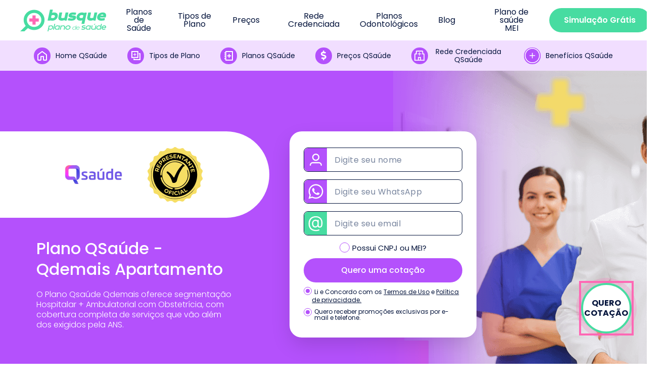

--- FILE ---
content_type: text/html; charset=utf-8
request_url: https://busqueplanodesaude.com.br/plano-de-saude/qsaude/planos/qdemais-apartamento
body_size: 116122
content:
<!DOCTYPE html><html lang="pt"><head><meta charSet="utf-8"/><title>Plano QSaúde - Qdemais Apartamento</title><meta name="description" content="O Plano Qsaúde Qdemais oferece segmentação Hospitalar + Ambulatorial com Obstetrícia, com cobertura completa de serviços que vão além dos exigidos pela ANS."/><meta name="robots" content="index, follow"/><meta name="viewport" content="initial-scale=1.0, width=device-width"/><link rel="canonical" href="https://busqueplanodesaude.com.br/plano-de-saude/qsaude/planos/qdemais-apartamento"/><meta property="og:type" content="website"/><meta property="og:title" content="Plano QSaúde Qdemais Apartamento"/><meta property="og:image" content="https://busqueplanodesaude.com.br/img/capa-de-compartilhamento-home.jpg"/><meta property="og:site_name" content="busqueplanodesaude.com.br/"/><meta property="og:url" content="https://busqueplanodesaude.com.br/plano-de-saude/qsaude/planos//qdemais-apartamento"/><meta property="og:description" content="O Plano Qsaúde Qdemais oferece segmentação Hospitalar + Ambulatorial com Obstetrícia, com cobertura completa de serviços que vão além dos exigidos pela ANS."/><meta name="twitter:card" content="summary_large_image"/><meta name="twitter:title" content="Plano QSaúde Qdemais Apartamento"/><meta name="twitter:description" content="O Plano Qsaúde Qdemais oferece segmentação Hospitalar + Ambulatorial com Obstetrícia, com cobertura completa de serviços que vão além dos exigidos pela ANS."/><meta name="twitter:image:src" content="https://busqueplanodesaude.com.br/img/capa-de-compartilhamento-home.jpg"/><meta name="twitter:url" content="https://busqueplanodesaude.com.br/"/><meta name="twitter:domain" content="BusquePlanodDeSaude"/><meta name="twitter:creator" content="Plano QSaúde Qdemais Apartamento"/><link rel="shortcut icon" type="image/x-icon" href="/img/busqueplano_favicon.png"/><meta name="next-head-count" content="20"/><meta charSet="utf-8"/><link rel="preconnect" href="https://fonts.googleapis.com"/><link rel="preconnect" href="https://fonts.gstatic.com"/><link rel="stylesheet" data-href="https://fonts.googleapis.com/css2?family=Poppins:wght@300;400;500;600;700;800&amp;display=swap"/><meta name="lomadee-verification" content="23321156"/><link rel="preconnect" href="https://dev.visualwebsiteoptimizer.com"/><link rel="preconnect" href="https://fonts.gstatic.com" crossorigin /><script id="vwoCode" data-nscript="beforeInteractive">window._vwo_code || (function() {
        var account_id=878104,
        version=2.1,
        settings_tolerance=2000,
        hide_element='body',
        hide_element_style = 'opacity:0 !important;filter:alpha(opacity=0) !important;background:none !important',
        /* DO NOT EDIT BELOW THIS LINE */
        f=false,w=window,d=document,v=d.querySelector('#vwoCode'),cK='_vwo_'+account_id+'_settings',cc={};try{var c=JSON.parse(localStorage.getItem('_vwo_'+account_id+'_config'));cc=c&&typeof c==='object'?c:{}}catch(e){}var stT=cc.stT==='session'?w.sessionStorage:w.localStorage;code={use_existing_jquery:function(){return typeof use_existing_jquery!=='undefined'?use_existing_jquery:undefined},library_tolerance:function(){return typeof library_tolerance!=='undefined'?library_tolerance:undefined},settings_tolerance:function(){return cc.sT||settings_tolerance},hide_element_style:function(){return'{'+(cc.hES||hide_element_style)+'}'},hide_element:function(){if(performance.getEntriesByName('first-contentful-paint')[0]){return''}return typeof cc.hE==='string'?cc.hE:hide_element},getVersion:function(){return version},finish:function(e){if(!f){f=true;var t=d.getElementById('_vis_opt_path_hides');if(t)t.parentNode.removeChild(t);if(e)(new Image).src='https://dev.visualwebsiteoptimizer.com/ee.gif?a='+account_id+e}},finished:function(){return f},addScript:function(e){var t=d.createElement('script');t.type='text/javascript';if(e.src){t.src=e.src}else{t.text=e.text}d.getElementsByTagName('head')[0].appendChild(t)},load:function(e,t){var i=this.getSettings(),n=d.createElement('script'),r=this;t=t||{};if(i){n.textContent=i;d.getElementsByTagName('head')[0].appendChild(n);if(!w.VWO||VWO.caE){stT.removeItem(cK);r.load(e)}}else{var o=new XMLHttpRequest;o.open('GET',e,true);o.withCredentials=!t.dSC;o.responseType=t.responseType||'text';o.onload=function(){if(t.onloadCb){return t.onloadCb(o,e)}if(o.status===200){w._vwo_code.addScript({text:o.responseText})}else{w._vwo_code.finish('&e=loading_failure:'+e)}};o.onerror=function(){if(t.onerrorCb){return t.onerrorCb(e)}w._vwo_code.finish('&e=loading_failure:'+e)};o.send()}},getSettings:function(){try{var e=stT.getItem(cK);if(!e){return}e=JSON.parse(e);if(Date.now()>e.e){stT.removeItem(cK);return}return e.s}catch(e){return}},init:function(){if(d.URL.indexOf('__vwo_disable__')>-1)return;var e=this.settings_tolerance();w._vwo_settings_timer=setTimeout(function(){w._vwo_code.finish();stT.removeItem(cK)},e);var t;if(this.hide_element()!=='body'){t=d.createElement('style');var i=this.hide_element(),n=i?i+this.hide_element_style():'',r=d.getElementsByTagName('head')[0];t.setAttribute('id','_vis_opt_path_hides');v&&t.setAttribute('nonce',v.nonce);t.setAttribute('type','text/css');if(t.styleSheet)t.styleSheet.cssText=n;else t.appendChild(d.createTextNode(n));r.appendChild(t)}else{t=d.getElementsByTagName('head')[0];var n=d.createElement('div');n.style.cssText='z-index: 2147483647 !important;position: fixed !important;left: 0 !important;top: 0 !important;width: 100% !important;height: 100% !important;background: white !important;';n.setAttribute('id','_vis_opt_path_hides');n.classList.add('_vis_hide_layer');t.parentNode.insertBefore(n,t.nextSibling)}var o='https://dev.visualwebsiteoptimizer.com/j.php?a='+account_id+'&u='+encodeURIComponent(d.URL)+'&vn='+version;if(w.location.search.indexOf('_vwo_xhr')!==-1){this.addScript({src:o})}else{this.load(o+'&x=true')}}};w._vwo_code=code;code.init();})();(function(){var i=window;function t(){if(i._vwo_code){var e=t.hidingStyle=document.getElementById('_vis_opt_path_hides')||t.hidingStyle;if(!i._vwo_code.finished()&&!_vwo_code.libExecuted&&(!i.VWO||!VWO.dNR)){if(!document.getElementById('_vis_opt_path_hides')){document.getElementsByTagName('head')[0].appendChild(e)}requestAnimationFrame(t)}}}t()})();</script><link rel="preload" href="/_next/static/css/f8dea83cd3d2db8c.css" as="style"/><link rel="stylesheet" href="/_next/static/css/f8dea83cd3d2db8c.css" data-n-g=""/><link rel="preload" href="/_next/static/css/5674832e1468d24d.css" as="style"/><link rel="stylesheet" href="/_next/static/css/5674832e1468d24d.css" data-n-p=""/><noscript data-n-css=""></noscript><script defer="" nomodule="" src="/_next/static/chunks/polyfills-c67a75d1b6f99dc8.js"></script><script src="/_next/static/chunks/webpack-447ddc0a205f7966.js" defer=""></script><script src="/_next/static/chunks/framework-79bce4a3a540b080.js" defer=""></script><script src="/_next/static/chunks/main-793ca987b54af06d.js" defer=""></script><script src="/_next/static/chunks/pages/_app-74ae8eb5e5eff9f4.js" defer=""></script><script src="/_next/static/chunks/5840-b46a8673dfe7518a.js" defer=""></script><script src="/_next/static/chunks/9491-6a189d05ee552845.js" defer=""></script><script src="/_next/static/chunks/8776-16ddb8681b4d52eb.js" defer=""></script><script src="/_next/static/chunks/7701-cf5c520de64be136.js" defer=""></script><script src="/_next/static/chunks/6066-9e4516916e79180d.js" defer=""></script><script src="/_next/static/chunks/5518-543a9c7383462c18.js" defer=""></script><script src="/_next/static/chunks/8599-61982e6bc01cf03a.js" defer=""></script><script src="/_next/static/chunks/3016-5f6c743716c03f20.js" defer=""></script><script src="/_next/static/chunks/2345-12f13ac266d2575b.js" defer=""></script><script src="/_next/static/chunks/3498-38e429ad6d07137b.js" defer=""></script><script src="/_next/static/chunks/5028-c1a23908442a13c3.js" defer=""></script><script src="/_next/static/chunks/5070-e64ebfc56234cf8a.js" defer=""></script><script src="/_next/static/chunks/5155-ce198ad6ce022b2c.js" defer=""></script><script src="/_next/static/chunks/2685-231c8a1dcda79b79.js" defer=""></script><script src="/_next/static/chunks/pages/plano-de-saude/%5Boperadora%5D/planos/%5Bplano%5D-f2956bb58988c5c2.js" defer=""></script><script src="/_next/static/z7GAjxYhtXc6vX2DRSnXd/_buildManifest.js" defer=""></script><script src="/_next/static/z7GAjxYhtXc6vX2DRSnXd/_ssgManifest.js" defer=""></script><style data-styled="" data-styled-version="5.3.11">html{height:100%;}/*!sc*/
body{font-family:'Poppins',sans-serif;}/*!sc*/
*{margin:0;padding:0;box-sizing:border-box;}/*!sc*/
body{background:#fff;color:#FFFFFF;height:100%;}/*!sc*/
.main{min-height:calc(100vh - 535px);}/*!sc*/
@media (max-width:770px){.main{overflow:hidden;min-height:100%;}}/*!sc*/
#__next[data-reactroot]{height:100%;}/*!sc*/
html,body,div,span,applet,object,iframe,h1,h2,h3,h4,h5,h6,p,blockquote,pre,a,abbr,acronym,address,big,cite,code,del,dfn,em,img,ins,kbd,q,s,samp,small,strike,strong,sub,sup,tt,var,b,u,i,center,dl,dt,dd,ol,ul,li,fieldset,form,label,legend,table,caption,tbody,tfoot,thead,tr,th,td,article,aside,canvas,details,embed,figure,figcaption,footer,header,hgroup,menu,nav,output,ruby,section,summary,time,mark,audio,video{margin:0;padding:0;border:0;font-size:100%;vertical-align:baseline;}/*!sc*/
article,aside,details,figcaption,figure,footer,header,hgroup,menu,nav,section{display:block;}/*!sc*/
body{line-height:1;}/*!sc*/
ol,ul{list-style:none;}/*!sc*/
blockquote,q{quotes:none;}/*!sc*/
blockquote:before,blockquote:after,q:before,q:after{content:'';content:none;}/*!sc*/
table{border-collapse:collapse;border-spacing:0;}/*!sc*/
.container{max-width:1170px;padding-left:16px;padding-right:16px;display:-webkit-box;display:-webkit-flex;display:-ms-flexbox;display:flex;}/*!sc*/
data-styled.g1[id="sc-global-gxxQDU1"]{content:"sc-global-gxxQDU1,"}/*!sc*/
.iNMAYc{width:100vw;height:100vh;position:fixed;top:0;left:0;background-color:rgba(0,62,98,0.80);opacity:0;pointer-events:none;z-index:99999999;}/*!sc*/
.iNMAYc.false{-webkit-animation:fadeOut 1000ms forwards;animation:fadeOut 1000ms forwards;}/*!sc*/
.iNMAYc.true{-webkit-animation:fadeIn 1000ms forwards;animation:fadeIn 1000ms forwards;}/*!sc*/
.iNMAYc.absolute{position:absolute;width:100%;height:100%;}/*!sc*/
.iNMAYc svg{position:absolute;left:50%;top:50%;margin-left:-100px;margin-top:-100px;}/*!sc*/
@-webkit-keyframes fadeIn{from{opacity:0;}to{opacity:1;}}/*!sc*/
@keyframes fadeIn{from{opacity:0;}to{opacity:1;}}/*!sc*/
@-webkit-keyframes fadeOut{from{opacity:1;}to{opacity:0;}}/*!sc*/
@keyframes fadeOut{from{opacity:1;}to{opacity:0;}}/*!sc*/
data-styled.g2[id="BusquePlanoLoading-css__BusquePlanoLoadingCss-sc-wsmzai-0"]{content:"iNMAYc,"}/*!sc*/
.gDjkkC{background-color:#FFFFFF;height:80px;z-index:99999999;position:relative;}/*!sc*/
@media (max-width:770px){.gDjkkC{height:60px;}}/*!sc*/
.gDjkkC .container{margin:auto;height:80px;display:-webkit-box;display:-webkit-flex;display:-ms-flexbox;display:flex;-webkit-align-items:center;-webkit-box-align:center;-ms-flex-align:center;align-items:center;padding-left:0;padding-right:0;max-width:1200px;}/*!sc*/
@media (max-width:770px){.gDjkkC .container{padding-left:16px;padding-right:16px;height:60px;-webkit-box-pack:justify;-webkit-justify-content:space-between;-ms-flex-pack:justify;justify-content:space-between;}}/*!sc*/
.gDjkkC .container .logo{margin-right:10px;}/*!sc*/
.gDjkkC .container .menu_true{display:block;}/*!sc*/
@media(max-width:770px){.gDjkkC .container .menu_true{float:right;}}/*!sc*/
.gDjkkC .container .menu_false{display:none;}/*!sc*/
@media(max-width:770px){.gDjkkC .container .menu_false{float:right;}}/*!sc*/
data-styled.g3[id="header-css__HeaderElement-sc-ndfz7i-0"]{content:"gDjkkC,"}/*!sc*/
.bsmBHi{text-align:center;width:100%;-webkit-box-pack:space-around;-webkit-justify-content:space-around;-ms-flex-pack:space-around;justify-content:space-around;}/*!sc*/
.bsmBHi .menuItem{display:inline-block;position:relative;display:-webkit-box;display:-webkit-flex;display:-ms-flexbox;display:flex;-webkit-box-pack:center;-webkit-justify-content:center;-ms-flex-pack:center;justify-content:center;}/*!sc*/
.bsmBHi .menuItem:hover{background-color:#E9FFF6;}/*!sc*/
.bsmBHi .menuItem:hover .submenu{opacity:1;pointer-events:all;}/*!sc*/
data-styled.g4[id="Nav-css__NavElement-sc-lvk70j-0"]{content:"bsmBHi,"}/*!sc*/
.bcGYjr{height:80px;min-width:100px;padding-left:15px;padding-right:15px;display:-webkit-box;display:-webkit-flex;display:-ms-flexbox;display:flex;-webkit-align-items:center;-webkit-box-align:center;-ms-flex-align:center;align-items:center;position:relative;margin-left:5px;margin-right:5px;}/*!sc*/
@media (max-width:770px){.bcGYjr{height:40px;display:block;padding-right:50px;padding-left:20px;line-height:40px;}}/*!sc*/
.bcGYjr a{color:#04143C;-webkit-text-decoration:none;text-decoration:none;text-align:center;font-size:16px;display:block;position:relative;cursor:pointer;}/*!sc*/
@media (max-width:770px){.bcGYjr a{text-align:right;}}/*!sc*/
.bcGYjr a .imgWrapper{position:absolute;left:-35px;top:3px;}/*!sc*/
.bcGYjr a.destaque{position:initial;width:164px;color:#FFFFFF;margin-right:10px;width:200px;background-color:#47DCA1;border-radius:80px;line-height:48px;height:48px;font-weight:600;-webkit-transition:all .2s;transition:all .2s;}/*!sc*/
.bcGYjr a.destaque span{width:110px;margin:auto;}/*!sc*/
.bcGYjr a.destaque:after{content:none;}/*!sc*/
.bcGYjr a.destaque:hover{-webkit-transform:scale(1.1);-ms-transform:scale(1.1);transform:scale(1.1);}/*!sc*/
.bcGYjr a:hover:after{opacity:1;}/*!sc*/
.bcGYjr a span{font-size:20px;font-weight:Bold;display:block;}/*!sc*/
@media (max-width:770px){.bcGYjr a .imgWrapper{left:-45px;}.bcGYjr a span{font-size:14px;}.bcGYjr a.destaque{width:100%;text-align:center;}}/*!sc*/
.bcGYjr h2{color:#04143C;-webkit-text-decoration:none;text-decoration:none;text-align:center;font-size:16px;display:block;position:relative;cursor:pointer;}/*!sc*/
@media (max-width:770px){.bcGYjr h2{text-align:right;}}/*!sc*/
@media (max-width:770px){.bcGYjr h2.destaque{width:100%;text-align:center;}}/*!sc*/
data-styled.g5[id="NavHeaderItem-css__NavHeaderItemElement-sc-ucgr8r-0"]{content:"bcGYjr,"}/*!sc*/
.fsPDeB{position:fixed;left:0;width:100vw;min-height:310px;background:#E9FFF6;-webkit-backdrop-filter:blur(30px);backdrop-filter:blur(30px);top:80px;height:auto;display:-webkit-box;display:-webkit-flex;display:-ms-flexbox;display:flex;-webkit-box-pack:center;-webkit-justify-content:center;-ms-flex-pack:center;justify-content:center;-webkit-flex-direction:row;-ms-flex-direction:row;flex-direction:row;-webkit-flex-wrap:no-wrap;-ms-flex-wrap:no-wrap;flex-wrap:no-wrap;-webkit-align-items:center;-webkit-box-align:center;-ms-flex-align:center;align-items:center;opacity:0;pointer-events:none;-webkit-transition:all .3s;transition:all .3s;z-index:999;}/*!sc*/
.fsPDeB .container{display:-webkit-box;display:-webkit-flex;display:-ms-flexbox;display:flex;-webkit-box-pack:center;-webkit-box-pack:start;-webkit-justify-content:flex-start;-ms-flex-pack:start;justify-content:flex-start;-webkit-flex-direction:row;-ms-flex-direction:row;flex-direction:row;-webkit-box-align:center;-webkit-align-items:center;-webkit-box-align:center;-ms-flex-align:center;align-items:center;height:95% !important;-webkit-flex-wrap:wrap;-ms-flex-wrap:wrap;flex-wrap:wrap;-webkit-align-content:center;-ms-flex-line-pack:center;align-content:center;}/*!sc*/
@media (max-width:770px){.fsPDeB{height:80vh;position:absolute;top:0;left:auto;right:-289px;width:289px;-webkit-backdrop-filter:none;backdrop-filter:none;background:#ffffff;z-index:9;display:block;pointer-events:all;border-bottom-left-radius:30px;overflow:hidden;-webkit-transition:all .2s;transition:all .2s;opacity:1;}.fsPDeB.opened{right:0;}.fsPDeB .container{height:100% !important;padding:0;-webkit-box-pack:start !important;-webkit-justify-content:flex-start !important;-ms-flex-pack:start !important;justify-content:flex-start !important;-webkit-flex-direction:column;-ms-flex-direction:column;flex-direction:column;}.fsPDeB .container .submenuIconPosition{position:relative;}.fsPDeB .container .submenuIcon{position:absolute;right:0px;top:50%;margin-top:-7px;}.fsPDeB .container .submenuBack{position:absolute;left:20px;top:12px;margin-top:-7px;-webkit-transform:rotate(180deg);-ms-transform:rotate(180deg);transform:rotate(180deg);z-index:99999;zoom:1.5;}.fsPDeB .container .close_submenu{position:absolute;top:25px;right:20px;z-index:99999;}}/*!sc*/
.fsPDeB .submenuBox{position:fixed;width:100vw;height:auto;padding-top:30px;padding-bottom:30px;background:#E9FFF6;top:0;}/*!sc*/
.fsPDeB .scroll{max-height:100%;overflow:scroll;-webkit-flex-direction:column;-ms-flex-direction:column;flex-direction:column;-webkit-flex-wrap:nowrap;-ms-flex-wrap:nowrap;flex-wrap:nowrap;position:relative;}/*!sc*/
data-styled.g6[id="SubMenu-css__Submenu-sc-1adum0d-0"]{content:"fsPDeB,"}/*!sc*/
.bXmAVZ{-webkit-text-decoration:none;text-decoration:none;font-size:16px;color:#04143C;height:auto;width:100%;text-align:center;line-height:30px;-webkit-transition:all .2s;transition:all .2s;width:200px;text-align:left;}/*!sc*/
.bXmAVZ:hover{color:initial;opacity:0.7;color:#47DCA1;}/*!sc*/
@media (max-width:770px){.bXmAVZ{color:#04143C;text-align:left;width:100%;height:40px;display:block;text-align:right;-webkit-align-items:center;-webkit-box-align:center;-ms-flex-align:center;align-items:center;padding-left:25px;padding-right:25px;text-shadow:none;line-height:40px;border:0;}}/*!sc*/
data-styled.g7[id="SubMenuItem-css__SubmenuItem-sc-1bvmzxi-0"]{content:"bXmAVZ,"}/*!sc*/
.jvQbmF{height:auto;position:fixed;top:0px;background:#E9FFF6;padding:0;}/*!sc*/
.jvQbmF a{-webkit-text-decoration:none;text-decoration:none;}/*!sc*/
.jvQbmF .container{position:relative;height:100% !important;}/*!sc*/
.jvQbmF .leftColumn{width:100%;position:relative;left:0;height:100%;display:-webkit-box;display:-webkit-flex;display:-ms-flexbox;display:flex;-webkit-flex-direction:row;-ms-flex-direction:row;flex-direction:row;-webkit-box-pack:start;-webkit-justify-content:flex-start;-ms-flex-pack:start;justify-content:flex-start;padding-top:30px;color:#04143C;}/*!sc*/
.jvQbmF .leftColumn .tituloPai{font-size:18px;display:-webkit-box;display:-webkit-flex;display:-ms-flexbox;display:flex;-webkit-align-items:center;-webkit-box-align:center;-ms-flex-align:center;align-items:center;color:#04143C;padding-left:30px;padding-right:30px;height:74px;margin-right:30px;border-radius:24px;border:solid 2px #47DCA1;}/*!sc*/
.jvQbmF .leftColumn .tituloPai img{max-width:40px;margin-right:10px;}/*!sc*/
.jvQbmF .itemMenuBox{height:80px;display:-webkit-box;display:-webkit-flex;display:-ms-flexbox;display:flex;-webkit-box-pack:center;-webkit-justify-content:center;-ms-flex-pack:center;justify-content:center;-webkit-align-items:center;-webkit-box-align:center;-ms-flex-align:center;align-items:center;cursor:pointer;}/*!sc*/
.jvQbmF .itemMenuBox:hover ~ .itemMenuBox .tituloPai{background-color:transparent;}/*!sc*/
.jvQbmF .itemMenuBox:hover .tituloPai{background-color:#FFFFFF;}/*!sc*/
.jvQbmF .itemMenuBox:hover .menuFlutuante{z-index:9;}/*!sc*/
.jvQbmF .itemMenuBox:hover .items{display:-webkit-box;display:-webkit-flex;display:-ms-flexbox;display:flex;}/*!sc*/
.jvQbmF .menuFlutuante{background-color:#E9FFF6;height:100vh;width:100vw;position:fixed;top:108px;left:0;padding-top:30px;}/*!sc*/
.jvQbmF .menuFlutuante.hover{z-index:9;}/*!sc*/
.jvQbmF .items{display:-webkit-box;display:-webkit-flex;display:-ms-flexbox;display:flex;-webkit-box-align:center;-webkit-align-items:center;-webkit-box-align:center;-ms-flex-align:center;align-items:center;-webkit-flex-direction:row;-ms-flex-direction:row;flex-direction:row;-webkit-flex-wrap:wrap;-ms-flex-wrap:wrap;flex-wrap:wrap;-webkit-box-pack:start;-webkit-justify-content:flex-start;-ms-flex-pack:start;justify-content:flex-start;-webkit-align-content:flex-start;-ms-flex-line-pack:start;align-content:flex-start;max-height:400px;overflow-y:scroll;}/*!sc*/
.jvQbmF .items a{-webkit-text-decoration:none;text-decoration:none;color:#04143C;width:200px;margin-right:30px;margin-left:30px;text-align:left;min-height:30px;line-height:120%;margin-bottom:10px;}/*!sc*/
.jvQbmF .items a:hover{color:#47DCA1;}/*!sc*/
data-styled.g8[id="SubmenuBoxMulti-css__SubmenuBoxMultiElem-sc-149l01j-0"]{content:"jvQbmF,"}/*!sc*/
.bDQQeY{position:fixed;height:100vh;width:100%;right:0;top:0px;pointer-events:none;z-index:999999;-webkit-transition:all .3s;transition:all .3s;}/*!sc*/
.bDQQeY.open{pointer-events:all;opacity:1;}/*!sc*/
.bDQQeY.open nav{right:0;}/*!sc*/
.bDQQeY.open .darkWall{opacity:1;}/*!sc*/
.bDQQeY .darkWall{width:100%;background:rgba(0,0,0,0.5);height:100%;opacity:0;-webkit-transition:all .3s;transition:all .3s;}/*!sc*/
.bDQQeY .topoMenuMobile{position:absolute;right:0;top:0;z-index:9999;}/*!sc*/
.bDQQeY nav{-webkit-transition:all .2s;transition:all .2s;background-color:#ffffff;height:80vh;position:absolute;top:0;right:-100%;width:289px;border-bottom-left-radius:30px;}/*!sc*/
.bDQQeY nav .topBar{margin-bottom:20px;height:40px;background-color:#47DCA1;display:-webkit-box;display:-webkit-flex;display:-ms-flexbox;display:flex;-webkit-align-items:center;-webkit-box-align:center;-ms-flex-align:center;align-items:center;-webkit-box-pack:end;-webkit-justify-content:flex-end;-ms-flex-pack:end;justify-content:flex-end;padding-right:20px;}/*!sc*/
.bDQQeY nav .close_menu{position:absolute;top:20px;}/*!sc*/
.bDQQeY .subMenuTitle{height:40px;display:block;text-align:right;-webkit-align-items:center;-webkit-box-align:center;-ms-flex-align:center;align-items:center;border-bottom:solid 1px rgba(0,0,0,0.20);position:relative;}/*!sc*/
.bDQQeY .subMenuTitle .close_submenu{position:absolute;right:0;}/*!sc*/
.bDQQeY .menuItem{position:initial;}/*!sc*/
.bDQQeY .menuItem.destaque{position:absolute;bottom:40px;width:100%;}/*!sc*/
.bDQQeY .menuItem .submenuIconPosition{position:relative;}/*!sc*/
.bDQQeY .menuItem .submenuIcon{position:absolute;right:15px;top:50%;margin-top:-7px;zoom:1.5;}/*!sc*/
.bDQQeY .screenLocker{background-color:rgba(30,30,30,0.9);width:100vw;height:100vh;right:0;top:0;position:fixed;z-index:99999;opacity:0;pointer-events:none;}/*!sc*/
data-styled.g9[id="NavMobile-css__NavMobileElem-sc-ftzbtq-0"]{content:"bDQQeY,"}/*!sc*/
.fUgsfh{width:100%;height:auto;position:relative;padding:0;}/*!sc*/
.fUgsfh .topLine{width:100%;height:auto;color:#04143C;}/*!sc*/
.fUgsfh .topLine .tituloPai{font-size:18px;display:-webkit-box;display:-webkit-flex;display:-ms-flexbox;display:flex;-webkit-align-items:center;-webkit-box-align:center;-ms-flex-align:center;align-items:center;color:#04143C;padding-left:30px;padding-right:30px;height:74px;}/*!sc*/
.fUgsfh .topLine .tituloPai .iconWrapper{width:40px;height:40px;position:relative;margin-right:10px;}/*!sc*/
.fUgsfh .topLine .tituloPai a{-webkit-text-decoration:none;text-decoration:none;display:-webkit-box;display:-webkit-flex;display:-ms-flexbox;display:flex;-webkit-align-items:center;-webkit-box-align:center;-ms-flex-align:center;align-items:center;color:#04143C;}/*!sc*/
.fUgsfh .topLine .tituloPai img{max-width:30px;margin-right:10px;}/*!sc*/
.fUgsfh .topLine .submenuIconMulti{position:absolute;right:40px;}/*!sc*/
.fUgsfh .topLine .submenuIconMulti.openedMulti{display:none;}/*!sc*/
.fUgsfh .topLine .submenuIconMultiBack{position:absolute;right:40px;display:none;}/*!sc*/
.fUgsfh .topLine .submenuIconMultiBack.openedMulti{display:block;-webkit-transform:rotate(180deg);-ms-transform:rotate(180deg);transform:rotate(180deg);}/*!sc*/
.fUgsfh .itemMenuBox{min-height:80px;cursor:pointer;position:relative;}/*!sc*/
.fUgsfh .itemMenuBox:hover ~ .itemMenuBox .tituloPai{background-color:transparent;}/*!sc*/
.fUgsfh .itemMenuBox:hover .menuFlutuante{z-index:9;}/*!sc*/
.fUgsfh .itemMenuBox:hover .items{display:-webkit-box;display:-webkit-flex;display:-ms-flexbox;display:flex;}/*!sc*/
.fUgsfh .menuFlutuante{overflow:hidden;width:100%;position:relative;max-height:0;background-color:#FFFFFF;}/*!sc*/
.fUgsfh .menuFlutuante.openedMulti{max-height:100%;}/*!sc*/
.fUgsfh .items{display:none;height:100%;display:-webkit-box;display:-webkit-flex;display:-ms-flexbox;display:flex;-webkit-box-pack:space-evenly;-webkit-justify-content:space-evenly;-ms-flex-pack:space-evenly;justify-content:space-evenly;-webkit-align-items:center;-webkit-box-align:center;-ms-flex-align:center;align-items:center;}/*!sc*/
.fUgsfh .items a{-webkit-text-decoration:none;text-decoration:none;display:-webkit-box;display:-webkit-flex;display:-ms-flexbox;display:flex;height:40px;-webkit-align-items:center;-webkit-box-align:center;-ms-flex-align:center;align-items:center;color:#04143C;width:100%;-webkit-box-pack:start;-webkit-justify-content:flex-start;-ms-flex-pack:start;justify-content:flex-start;max-width:290px;padding-left:40px;}/*!sc*/
.fUgsfh .items a:hover{color:#47DCA1;}/*!sc*/
data-styled.g10[id="SubmenuBoxMultiMob-css__SubmenuBoxMultiMobElem-sc-9bz82l-0"]{content:"fUgsfh,"}/*!sc*/
.jHdACr{width:100%;height:48px;border-radius:80px;line-height:48px;display:block;-webkit-text-decoration:none;text-decoration:none;text-align:center;cursor:pointer;font-weight:500;-webkit-transition:all .2s;transition:all .2s;}/*!sc*/
.jHdACr:hover{-webkit-transform:scale(1.1);-ms-transform:scale(1.1);transform:scale(1.1);}/*!sc*/
.jHdACr.light{background-color:#FFFFFF;color:#47DCA1;}/*!sc*/
.jHdACr.dark{background-color:#b451fc;color:#FFFFFF;}/*!sc*/
.jHdACr.color{background-color:#b451fc;color:#FFFFFF;}/*!sc*/
.jHdACr.big{height:60px;line-height:60px;font-size:16px;}/*!sc*/
.jHdACr.small{height:40px;line-height:40px;font-size:14px;}/*!sc*/
.jHdACr.corPrincipal{background-color:#b451fc;color:#FFFFFF;}/*!sc*/
.jHdACr.bordaLight{border:solid 1px #79869F;}/*!sc*/
.jHdACr span{display:none;}/*!sc*/
@media(max-width:770px){.jHdACr span{display:inline-block;}}/*!sc*/
.fLeTYk{width:100%;height:48px;border-radius:80px;line-height:48px;display:block;-webkit-text-decoration:none;text-decoration:none;text-align:center;cursor:pointer;font-weight:500;-webkit-transition:all .2s;transition:all .2s;}/*!sc*/
.fLeTYk:hover{-webkit-transform:scale(1.1);-ms-transform:scale(1.1);transform:scale(1.1);}/*!sc*/
.fLeTYk.light{background-color:#FFFFFF;color:#47DCA1;}/*!sc*/
.fLeTYk.dark{background-color:#47DCA1;color:#FFFFFF;}/*!sc*/
.fLeTYk.color{color:#FFFFFF;}/*!sc*/
.fLeTYk.big{height:60px;line-height:60px;font-size:16px;}/*!sc*/
.fLeTYk.small{height:40px;line-height:40px;font-size:14px;}/*!sc*/
.fLeTYk.corPrincipal{color:#FFFFFF;}/*!sc*/
.fLeTYk.bordaLight{border:solid 1px #79869F;}/*!sc*/
.fLeTYk span{display:none;}/*!sc*/
@media(max-width:770px){.fLeTYk span{display:inline-block;}}/*!sc*/
data-styled.g12[id="Cta-css__Cta-sc-duzmrn-0"]{content:"jHdACr,fLeTYk,"}/*!sc*/
.jJpoxL .container{-webkit-box-pack:auto !important;-webkit-justify-content:auto !important;-ms-flex-pack:auto !important;justify-content:auto !important;}/*!sc*/
.jJpoxL .disclaimer{background-color:#47DCA1;font-size:13px;text-align:center;line-height:130%;padding-top:15px;padding-bottom:15px;font-wight:300;}/*!sc*/
.jJpoxL .disclaimer .container{margin:auto;-webkit-flex-direction:column;-ms-flex-direction:column;flex-direction:column;}/*!sc*/
.jJpoxL .disclaimer .info{margin-bottom:10px;}/*!sc*/
.jJpoxL .siteMap,.jJpoxL .linkGroup,.jJpoxL .copycta{display:block !important;}/*!sc*/
.jJpoxL .companyInfo,.jJpoxL .linksRow{min-height:285px !important;}/*!sc*/
.jJpoxL .linkGroup a{-webkit-text-decoration:none;text-decoration:none;color:#FFFFFF;}/*!sc*/
.jJpoxL .linkGroup h2{font-size:18px;font-weight:Bold;text-align:left;}/*!sc*/
.jJpoxL .linkGroup h3{font-size:16px;margin-top:10px;font-weight:200;text-align:left;}/*!sc*/
@media(max-width:770px){.jJpoxL .linkGroup h2{padding-left:15px;height:66px;line-height:66px;font-size:14px;border-bottom:solid 1px #01FFA4;}.jJpoxL .linkGroup h3{padding-left:15px;margin:auto;height:55px;font-size:14px;line-height:55px;background-color:#3ECF96;}}/*!sc*/
.jJpoxL .linksRow{background-color:#47DCA1;min-height:285px;padding-top:55px;padding-bottom:35px;display:-webkit-box;display:-webkit-flex;display:-ms-flexbox;display:flex;-webkit-box-pack:space-around;-webkit-justify-content:space-around;-ms-flex-pack:space-around;justify-content:space-around;}/*!sc*/
.jJpoxL .linksRow .companyInfo{min-height:285px;}/*!sc*/
.jJpoxL .linksRow .companyInfo .linkGroup{margin-top:30px;}/*!sc*/
.jJpoxL .linksRow .companyInfo .text{margin-top:33px;font-size:14px;display:block;}/*!sc*/
.jJpoxL .linksRow .siteMap{display:-webkit-box;display:-webkit-flex;display:-ms-flexbox;display:flex;-webkit-box-pack:space-around;-webkit-justify-content:space-around;-ms-flex-pack:space-around;justify-content:space-around;}/*!sc*/
.jJpoxL .linksRow .siteMap a{-webkit-text-decoration:none;text-decoration:none;color:#FFFFFF;}/*!sc*/
.jJpoxL .linksRow .siteMap .linkGroup{display:block;margin-left:20px;}/*!sc*/
.jJpoxL .linksRow .siteMap h2{font-size:18px;font-weight:Bold;}/*!sc*/
.jJpoxL .linksRow .siteMap h3{font-size:16px;margin-top:10px;font-weight:200;}/*!sc*/
.jJpoxL .linksRow .copycta{text-align:center;}/*!sc*/
.jJpoxL .linksRow .copycta h3{margin-bottom:20px;}/*!sc*/
@media(max-width:770px){.jJpoxL .linksRow{min-height:auto;padding-bottom:0;}.jJpoxL .linksRow .container{-webkit-flex-direction:column;-ms-flex-direction:column;flex-direction:column;margin:auto;padding:0;}.jJpoxL .linksRow .container .siteMap{-webkit-flex-direction:column;-ms-flex-direction:column;flex-direction:column;}.jJpoxL .linksRow .container .siteMap .linkGroup h2{padding-left:15px;height:66px;line-height:66px;font-size:14px;border-bottom:solid 1px #01FFA4;}.jJpoxL .linksRow .container .siteMap .linkGroup h3{padding-left:15px;margin:auto;height:55px;font-size:14px;line-height:55px;background-color:#3ECF96;}.jJpoxL .linksRow .container .companyInfo{min-height:auto;padding-bottom:60px;text-align:center;font-size:14px;}@media(max-width:770px){.jJpoxL .linksRow .container .companyInfo{padding-bottom:0px;}}.jJpoxL .linksRow .container .copycta{padding-left:15px;padding-right:15px;padding-top:60px;min-height:auto;padding-bottom:60px;}@media(max-width:770px){.jJpoxL .linksRow .container .copycta{padding-bottom:30px;padding-top:30px;}}}/*!sc*/
.jJpoxL .bottomRow{height:70px;backgroun-color:#FFFFFF;display:-webkit-box;display:-webkit-flex;display:-ms-flexbox;display:flex;-webkit-align-items:center;-webkit-box-align:center;-ms-flex-align:center;align-items:center;-webkit-box-pack:space-around;-webkit-justify-content:space-around;-ms-flex-pack:space-around;justify-content:space-around;}/*!sc*/
.jJpoxL .bottomRow .container{display:-webkit-box;display:-webkit-flex;display:-ms-flexbox;display:flex;-webkit-box-pack:justify;-webkit-justify-content:space-between;-ms-flex-pack:justify;justify-content:space-between;-webkit-align-items:center;-webkit-box-align:center;-ms-flex-align:center;align-items:center;}/*!sc*/
.jJpoxL .bottomRow .container p{color:#04143C;font-size:12px;}/*!sc*/
@media(max-width:770px){.jJpoxL .bottomRow{height:123px;}.jJpoxL .bottomRow .container{-webkit-box-pack:space-evenly;-webkit-justify-content:space-evenly;-ms-flex-pack:space-evenly;justify-content:space-evenly;-webkit-flex-direction:column;-ms-flex-direction:column;flex-direction:column;height:100%;}.jJpoxL .bottomRow .container p{margin-top:10px;}}/*!sc*/
data-styled.g13[id="Footer-css__FooterElem-sc-oh2sz8-0"]{content:"jJpoxL,"}/*!sc*/
.cMMwcr .field{width:100%;height:48px;margin-bottom:15px;position:relative;}/*!sc*/
.cMMwcr .field span{position:absolute;background-color:#d44224;color:#FFFFFF;left:0;bottom:0;width:100%;z-index:999;font-size:11px;text-align:center;padding:2px;border-bottom-left-radius:4px;border-bottom-right-radius:4px;-webkit-transition:all .2s;transition:all .2s;-webkit-animation:fadeIn 1000ms forwards;animation:fadeIn 1000ms forwards;pointer-events:none;}/*!sc*/
.cMMwcr .field.errorclass{-webkit-transition:all 0.2s;transition:all 0.2s;}/*!sc*/
.cMMwcr .field.errorclass input{background:#ffe1e1;border:1px solid #cc5a5a;box-sizing:border-box;border-radius:8px 8px 8px 8px;font-style:normal;font-weight:normal;font-size:16px;line-height:24px;-webkit-letter-spacing:0.03em;-moz-letter-spacing:0.03em;-ms-letter-spacing:0.03em;letter-spacing:0.03em;color:#00484c;}/*!sc*/
.cMMwcr .field.errorclass input::-webkit-input-placeholder{color:#00484c;}/*!sc*/
.cMMwcr .field.errorclass input::-moz-placeholder{color:#00484c;}/*!sc*/
.cMMwcr .field.errorclass input:-ms-input-placeholder{color:#00484c;}/*!sc*/
.cMMwcr .field.errorclass input::placeholder{color:#00484c;}/*!sc*/
.cMMwcr .field.errorclass .iconWrapper{border-right:solid 1px #CC5A5A;}/*!sc*/
.cMMwcr .field.errorclass svg{fill:#00484C;}/*!sc*/
.cMMwcr input{width:100%;height:48px;border-radius:8px;border:1px solid #04143C;padding-left:60px;background-color:transparent;font-size:16px;color:#04143C;line-height:24px;-webkit-letter-spacing:0.03em;-moz-letter-spacing:0.03em;-ms-letter-spacing:0.03em;letter-spacing:0.03em;-webkit-transition:all .2s;transition:all .2s;}/*!sc*/
.cMMwcr input:focus{outline:none;}/*!sc*/
.cMMwcr input::-webkit-input-placeholder{color:#79869F;}/*!sc*/
.cMMwcr input:-ms-input-placeholder{color:#79869F;}/*!sc*/
.cMMwcr input::-webkit-input-placeholder{color:#79869F;}/*!sc*/
.cMMwcr input::-moz-placeholder{color:#79869F;}/*!sc*/
.cMMwcr input:-ms-input-placeholder{color:#79869F;}/*!sc*/
.cMMwcr input::placeholder{color:#79869F;}/*!sc*/
.cMMwcr .iconWrapper{position:absolute;top:1px;left:1px;height:46px;width:46px;background-color:#47DCA1;border-right:solid 1px;border-top-left-radius:8px;border-bottom-left-radius:8px;display:-webkit-box;display:-webkit-flex;display:-ms-flexbox;display:flex;-webkit-box-pack:center;-webkit-justify-content:center;-ms-flex-pack:center;justify-content:center;-webkit-align-items:center;-webkit-box-align:center;-ms-flex-align:center;align-items:center;}/*!sc*/
.cMMwcr .field.light{color:rgba(217,218,218,1);}/*!sc*/
.cMMwcr .field.light .iconWrapper{background-color:rgba(0,0,0,0.1);height:46px;margin-left:1px;margin-top:1px;border-right:solid 1px #ffffff;}/*!sc*/
.cMMwcr .field.light svg{fill:#FFFFFF;}/*!sc*/
.cMMwcr .field.light input{border:1px solid #ffffff;color:#ffffff;}/*!sc*/
.cMMwcr .field.light input:hover{background-color:rgba(0,0,0,0.1);}/*!sc*/
.cMMwcr .field.light input::-webkit-input-placeholder{color:#ffffff;}/*!sc*/
.cMMwcr .field.light input:-ms-input-placeholder{color:#ffffff;}/*!sc*/
.cMMwcr .field.light input::-webkit-input-placeholder{color:#ffffff;}/*!sc*/
.cMMwcr .field.light input::-moz-placeholder{color:#ffffff;}/*!sc*/
.cMMwcr .field.light input:-ms-input-placeholder{color:#ffffff;}/*!sc*/
.cMMwcr .field.light input::placeholder{color:#ffffff;}/*!sc*/
.cMMwcr .field.light.smaller{height:40px;}/*!sc*/
.cMMwcr .field.light.smaller input{height:40px;padding-left:50px;}/*!sc*/
.cMMwcr .field.light.smaller .iconWrapper{height:38px;width:38px;}/*!sc*/
.cMMwcr .field.light.errorclass{-webkit-transition:all 0.2s;transition:all 0.2s;}/*!sc*/
.cMMwcr .field.light.errorclass input{background:#ffe1e1;border:1px solid #cc5a5a;box-sizing:border-box;border-radius:8px 8px 8px 8px;font-style:normal;font-weight:normal;font-size:16px;line-height:24px;-webkit-letter-spacing:0.03em;-moz-letter-spacing:0.03em;-ms-letter-spacing:0.03em;letter-spacing:0.03em;color:#00484c;}/*!sc*/
.cMMwcr .field.light.errorclass input::-webkit-input-placeholder{color:#00484c;}/*!sc*/
.cMMwcr .field.light.errorclass input::-moz-placeholder{color:#00484c;}/*!sc*/
.cMMwcr .field.light.errorclass input:-ms-input-placeholder{color:#00484c;}/*!sc*/
.cMMwcr .field.light.errorclass input::placeholder{color:#00484c;}/*!sc*/
.cMMwcr .field.light.errorclass svg{fill:#00484C;}/*!sc*/
@-webkit-keyframes fadeIn{from{opacity:0;}to{opacity:1;}}/*!sc*/
@keyframes fadeIn{from{opacity:0;}to{opacity:1;}}/*!sc*/
data-styled.g14[id="Input-css__InputContainer-sc-145t6uh-0"]{content:"cMMwcr,"}/*!sc*/
.bsdgMs{width:auto;position:relative;height:auto;border-radius:24px;background-color:#FFFFFF;padding-top:32px;padding-bottom:32px;padding-left:28px;padding-right:28px;box-shadow:0px 16px 40px -4px rgba(0,0,0,0.15);}/*!sc*/
.bsdgMs .feedBack{width:100%;height:100%;position:absolute;left:0;top:0;background-color:#F5F8F6;z-index:9;padding:44px 24px 64px 24px;text-align:center;border-radius:24px;-webkit-animation:fadeIn 1000ms forwards;animation:fadeIn 1000ms forwards;}/*!sc*/
.bsdgMs .feedBack h4{font-size:24px;color:#04143C;font-weight:bold;margin-top:40px;line-height:130%;}/*!sc*/
.bsdgMs .feedBack p{font-size:16px;color:#04143C;margin-top:16px;line-height:130%;}/*!sc*/
@media(max-width:411px){.bsdgMs .feedBack{padding:51px 15.5px 71px 15.5px;}.bsdgMs .feedBack h4{font-size:20px;}.bsdgMs .feedBack p{font-size:14px;}}/*!sc*/
.bsdgMs h3{font-size:24px;color:#47DCA1;text-align:center;font-weight:700;margin-bottom:20px;}/*!sc*/
.bsdgMs h3 span{color:#47DCA1;}/*!sc*/
.bsdgMs .aviso{font-size:24px;color:#04143C;text-align:center;}/*!sc*/
.bsdgMs .aviso.small{font-size:14px;}/*!sc*/
.bsdgMs .aviso span{color:red;}/*!sc*/
.bsdgMs .suporte{font-size:18px;color:#04143C;margin-top:20px;display:block;text-align:center;margin-bottom:20px;}/*!sc*/
.bsdgMs .suporte.small{font-size:14px;}/*!sc*/
.bsdgMs .checkboxCnpj{margin:auto;margin-bottom:10px;display:-webkit-box;display:-webkit-flex;display:-ms-flexbox;display:flex;-webkit-box-pack:center;-webkit-justify-content:center;-ms-flex-pack:center;justify-content:center;-webkit-align-items:center;-webkit-box-align:center;-ms-flex-align:center;align-items:center;}/*!sc*/
.bsdgMs .checkboxCnpj input{height:20px;width:20px;}/*!sc*/
.bsdgMs .checkboxCnpj label{font-size:15px;}/*!sc*/
.bsdgMs .advice{color:#04143C;text-align:center;display:block;margin-bottom:15px;}/*!sc*/
data-styled.g15[id="Form-css__FormElem-sc-1u62z1d-0"]{content:"bsdgMs,"}/*!sc*/
.hSCVRy{width:100%;height:48px;border-radius:80px;line-height:48px;display:block;-webkit-text-decoration:none;text-decoration:none;text-align:center;cursor:pointer;outline:none;border:0;font-weight:500;-webkit-transition:all .2s;transition:all .2s;}/*!sc*/
.hSCVRy:hover{-webkit-transform:scale(1.1);-ms-transform:scale(1.1);transform:scale(1.1);}/*!sc*/
.hSCVRy.light{background-color:#FFFFFF;color:#47DCA1;}/*!sc*/
.hSCVRy.dark{background-color:#47DCA1;color:#FFFFFF;}/*!sc*/
.hSCVRy.color{color:#FFFFFF;}/*!sc*/
.hSCVRy.big{height:60px;line-height:60px;font-size:16px;}/*!sc*/
data-styled.g16[id="Button-css__Button-sc-yxhz7m-0"]{content:"hSCVRy,"}/*!sc*/
.fzcqWz{display:-webkit-box;display:-webkit-flex;display:-ms-flexbox;display:flex;margin-top:10px;}/*!sc*/
.fzcqWz a:not([href]):not([class]),.fzcqWz a:not([href]):not([class]):hover{color:#04143C;}/*!sc*/
.fzcqWz label{margin-left:5px;color:#04143C;font-size:12px;}/*!sc*/
.fzcqWz a{font-size:12px;cursor:pointer;-webkit-text-decoration:underline;text-decoration:underline;color:#04143C;margin-left:3px;vertical-align:middle;}/*!sc*/
.fzcqWz span{font-size:12px;cursor:pointer;color:#04143C;margin-left:3px;vertical-align:middle;}/*!sc*/
.fzcqWz input{-webkit-appearance:none;-moz-appearance:none;appearance:none;font:inherit;color:#00484C;min-width:16px;height:16px;border-radius:100%;border:solid 1px #b451fc;-webkit-transform:translateY(-0.075em);-ms-transform:translateY(-0.075em);transform:translateY(-0.075em);place-content:center;background-color:#fff;}/*!sc*/
.fzcqWz input::before{content:"";width:8px;height:8px;-webkit-transition:120ms -webkit-transform ease-in-out;-webkit-transition:120ms transform ease-in-out;transition:120ms transform ease-in-out;position:absolute;top:50%;margin-top:-4px;left:50%;margin-left:-4px;-webkit-transition:all .2s;transition:all .2s;}/*!sc*/
.fzcqWz input:checked::before{-webkit-transform:scale(1);-ms-transform:scale(1);transform:scale(1);border-radius:100%;color:#fff;background-color:#b451fc;content:"";}/*!sc*/
.fzcqWz div{text-align:left;}/*!sc*/
.bXWHQH{display:-webkit-box;display:-webkit-flex;display:-ms-flexbox;display:flex;margin-top:10px;}/*!sc*/
.bXWHQH a:not([href]):not([class]),.bXWHQH a:not([href]):not([class]):hover{color:#04143C;}/*!sc*/
.bXWHQH label{margin-left:5px;color:#04143C;font-size:12px;}/*!sc*/
.bXWHQH a{font-size:12px;cursor:pointer;-webkit-text-decoration:underline;text-decoration:underline;color:#04143C;margin-left:3px;vertical-align:middle;}/*!sc*/
.bXWHQH span{font-size:12px;cursor:pointer;color:#04143C;margin-left:3px;vertical-align:middle;}/*!sc*/
.bXWHQH input{-webkit-appearance:none;-moz-appearance:none;appearance:none;font:inherit;color:#00484C;min-width:16px;height:16px;border-radius:100%;border:solid 1px #47DCA1;-webkit-transform:translateY(-0.075em);-ms-transform:translateY(-0.075em);transform:translateY(-0.075em);place-content:center;background-color:#fff;}/*!sc*/
.bXWHQH input::before{content:"";width:8px;height:8px;-webkit-transition:120ms -webkit-transform ease-in-out;-webkit-transition:120ms transform ease-in-out;transition:120ms transform ease-in-out;position:absolute;top:50%;margin-top:-4px;left:50%;margin-left:-4px;-webkit-transition:all .2s;transition:all .2s;}/*!sc*/
.bXWHQH input:checked::before{-webkit-transform:scale(1);-ms-transform:scale(1);transform:scale(1);border-radius:100%;color:#fff;background-color:#47DCA1;content:"";}/*!sc*/
.bXWHQH div{text-align:left;}/*!sc*/
data-styled.g17[id="Checkbox-css__CheckboxElem-sc-955rlq-0"]{content:"fzcqWz,bXWHQH,"}/*!sc*/
.drpYON{width:100px;height:100px;border-radius:100%;background-color:#FFFFFF;position:fixed;bottom:60px;right:30px;display:-webkit-box;display:-webkit-flex;display:-ms-flexbox;display:flex;-webkit-align-items:center;-webkit-box-align:center;-ms-flex-align:center;align-items:center;line-height:130%;box-shadow:4px 8px 15px -4px rgba(0,0,0,0.25);border:solid 4px #47DCA1;outline:solid 4px #FF68B4;cursor:pointer;-webkit-animation:pulse-avatar 3s infinite;animation:pulse-avatar 3s infinite;z-index:99999999;-webkit-transition:all .2s;transition:all .2s;}/*!sc*/
.drpYON .closeBtn{position:absolute;top:15px;right:15px;color:#04143C;z-index:9999999;font-weight:700;font-size:12px;border:solid 2px #04143C;border-radius:100%;height:20px;width:20px;display:-webkit-box;display:-webkit-flex;display:-ms-flexbox;display:flex;-webkit-align-content:center;-ms-flex-line-pack:center;align-content:center;-webkit-box-pack:center;-webkit-justify-content:center;-ms-flex-pack:center;justify-content:center;-webkit-align-items:center;-webkit-box-align:center;-ms-flex-align:center;align-items:center;cursor:pointer;}/*!sc*/
.drpYON p{text-align:center;font-weight:700;color:#04143C;}/*!sc*/
.drpYON .formSimples{height:0;width:0;overflow:hidden;}/*!sc*/
.drpYON.opened-true{height:515px;border-radius:8px;width:400px;-webkit-animation:none;animation:none;cursor:auto;}/*!sc*/
.drpYON.opened-true .formSimples{height:auto;width:auto;}/*!sc*/
@media(max-width:770px){.drpYON.opened-true{right:0;bottom:0;height:100%;width:100%;}}/*!sc*/
.drpYON form{box-shadow:none;}/*!sc*/
@-webkit-keyframes pulse-avatar{0%{-webkit-transform:scale(.95);-ms-transform:scale(.95);transform:scale(.95);box-shadow:0 0 0 0 rgba(255,104,180,.4);}70%{-webkit-transform:scale(1);-ms-transform:scale(1);transform:scale(1);box-shadow:0 0 0 10px rgba(255,104,180,.2196078431);}100%{-webkit-transform:scale(.95);-ms-transform:scale(.95);transform:scale(.95);box-shadow:0 0 0 0 rgba(255,104,180,.4);}}/*!sc*/
@keyframes pulse-avatar{0%{-webkit-transform:scale(.95);-ms-transform:scale(.95);transform:scale(.95);box-shadow:0 0 0 0 rgba(255,104,180,.4);}70%{-webkit-transform:scale(1);-ms-transform:scale(1);transform:scale(1);box-shadow:0 0 0 10px rgba(255,104,180,.2196078431);}100%{-webkit-transform:scale(.95);-ms-transform:scale(.95);transform:scale(.95);box-shadow:0 0 0 0 rgba(255,104,180,.4);}}/*!sc*/
data-styled.g18[id="Cotacaoflutuante-css__CotacaoflutuanteElem-sc-1hbt6t8-0"]{content:"drpYON,"}/*!sc*/
.cxtLnD{padding-bottom:100px;padding-top:100px;}/*!sc*/
.cxtLnD .container{margin:auto;}/*!sc*/
.cxtLnD.noPadding{padding-top:0px;}/*!sc*/
@media(max-width:770px){.cxtLnD{padding-bottom:70px;}}/*!sc*/
data-styled.g19[id="CtaBanner-css__CtaBannerElem-sc-1opgd4a-0"]{content:"cxtLnD,"}/*!sc*/
.hyJupl{width:970px;min-height:220px;border-radius:30px;background-color:#b451fc30;margin:auto;padding:30px;max-width:100%;box-shadow:0px 16px 40px -4px rgba(0,0,0,0.15);}/*!sc*/
@media(max-width:770px){.hyJupl{padding:20px;min-height:240px;}}/*!sc*/
.hyJupl h2{font-size:24px;color:#04143C;text-align:center;margin:0;line-height:130%;}/*!sc*/
.hyJupl p{display:block;margin-top:20px;font-size:16px;text-align:center;line-height:130%;color:#79869F;}/*!sc*/
.hyJupl .ctaWrapper{margin:auto;margin-top:20px;width:441px;max-width:100%;}/*!sc*/
data-styled.g20[id="CtaBlock-css__CtaBlockElement-sc-cdn49c-0"]{content:"hyJupl,"}/*!sc*/
.eCGize{height:518px;width:100%;background:url('/img/background_form_section_desk.jpg') no-repeat center center;}/*!sc*/
@media(max-width:770px){.eCGize{height:auto;width:100%;background:url('/img/background_form_section_mob.jpg') no-repeat center center;padding-bottom:30px;background-size:cover;}}/*!sc*/
.eCGize .container{height:100%;margin:auto;}/*!sc*/
@media(max-width:770px){.eCGize .container{-webkit-flex-direction:column;-ms-flex-direction:column;-webkit-flex-direction:column;-ms-flex-direction:column;flex-direction:column;}}/*!sc*/
.eCGize .colunLeft{padding-top:140px;}/*!sc*/
@media(max-width:770px){.eCGize .colunLeft{padding-top:24px;}}/*!sc*/
.eCGize .colunLeft h2{font-size:40px;font-weight:bold;line-height:130%;color:#FFFFFF;}/*!sc*/
@media(max-width:770px){.eCGize .colunLeft h2{font-size:24px;}}/*!sc*/
.eCGize .colunLeft p{color:#04143C;font-size:16px;margin-top:16px;}/*!sc*/
.eCGize .colunRight{display:-webkit-box;display:-webkit-flex;display:-ms-flexbox;display:flex;height:100%;-webkit-align-items:center;-webkit-box-align:center;-ms-flex-align:center;align-items:center;}/*!sc*/
@media(max-width:770px){.eCGize .colunRight{padding-top:30px;-webkit-box-pack:center;-webkit-justify-content:center;-ms-flex-pack:center;justify-content:center;}}/*!sc*/
data-styled.g24[id="FormSection-css__FormSectionElem-sc-13fy5w5-0"]{content:"eCGize,"}/*!sc*/
.cXtJqa{padding-top:80px;padding-bottom:80px;}/*!sc*/
@media(max-width:770px){.cXtJqa{padding-top:50px;padding-bottom:50px;}}/*!sc*/
.cXtJqa .container{-webkit-flex-direction:column;-ms-flex-direction:column;flex-direction:column;}/*!sc*/
.cXtJqa .tableOfContent{background-color:#f3f3f3;padding:40px;display:inline-block;border-radius:24px;margin-bottom:30px;}/*!sc*/
.cXtJqa .tableOfContent p.tableTitle{font-weight:500;font-size:25px !important;color:#04143C;margin-bottom:40px;line-height:130%;}/*!sc*/
.cXtJqa .tableOfContent ul{max-width:100%;}/*!sc*/
.cXtJqa .tableOfContent ul li{margin-bottom:20px;font-size:15px;}/*!sc*/
.cXtJqa .tableOfContent ul li a{border-bottom:1px dotted;-webkit-text-decoration:none;text-decoration:none;font-weight:500;}/*!sc*/
.cXtJqa .telefoneTable tr:first-child td{background-color:#461bff;color:#FFFFFF;}/*!sc*/
.cXtJqa .telefoneTable td{padding:15px;border-bottom:1px solid #efeded;font-size:20px;font-weight:600;color:#04143C;}/*!sc*/
.cXtJqa h1{font-size:40px;color:#04143C;text-align:center;font-weight:800;margin-bottom:30px;width:90%;}/*!sc*/
@media(max-width:770px){.cXtJqa h1{font-size:30px;}}/*!sc*/
.cXtJqa h2{font-size:32px;color:#04143C;margin-bottom:40px;line-height:130%;}/*!sc*/
@media(max-width:770px){.cXtJqa h2{font-size:24px;}}/*!sc*/
.cXtJqa h3{font-size:27px;color:#04143C;margin-bottom:40px;line-height:130%;}/*!sc*/
@media(max-width:770px){.cXtJqa h3{font-size:22px;}}/*!sc*/
.cXtJqa h4{font-size:22px;color:#04143C;margin-bottom:40px;line-height:130%;}/*!sc*/
@media(max-width:770px){.cXtJqa h4{font-size:20px;}}/*!sc*/
.cXtJqa h5,.cXtJqa h6{font-size:18px;color:#04143C;margin-bottom:40px;line-height:130%;}/*!sc*/
@media(max-width:770px){.cXtJqa h5,.cXtJqa h6{font-size:20px;}}/*!sc*/
.cXtJqa p{font-size:20px !important;color:#04143C;line-height:170%;margin-bottom:40px;}/*!sc*/
@media(max-width:770px){.cXtJqa p{font-size:18px;}}/*!sc*/
.cXtJqa a{color:#04143C;font-weight:600;-webkit-text-decoration:underline;text-decoration:underline;}/*!sc*/
.cXtJqa ul{padding-left:20px;margin-bottom:40px;max-width:95%;}/*!sc*/
.cXtJqa ul li{font-size:20px;color:#04143C;line-height:130%;list-style-type:disc;margin-bottom:10px;}/*!sc*/
@media(max-width:770px){.cXtJqa ul li{font-size:16px;}}/*!sc*/
.cXtJqa img{max-width:100%;}/*!sc*/
.cXtJqa iframe{max-width:100%;}/*!sc*/
data-styled.g39[id="Content-css__ContentElem-sc-fmzh1y-0"]{content:"cXtJqa,"}/*!sc*/
.MtWNY{position:absolute;}/*!sc*/
.MtWNY .breadcrumb{color:#79869F;font-size:15px;display:inline-block;margin-top:40px;margin-right:5px;}/*!sc*/
@media (max-width:770px){.MtWNY .breadcrumb{margin-top:5px;}}/*!sc*/
.MtWNY.black .breadcrumb{color:#04143C;}/*!sc*/
@media (max-width:770px){.MtWNY{margin-top:30px;position:relative;}}/*!sc*/
data-styled.g40[id="Breadcrumbs-sc-1t0ag0w-0"]{content:"MtWNY,"}/*!sc*/
.dLcCcl{width:100%;height:60px;z-index:999999;}/*!sc*/
@media (max-width:770px){.dLcCcl{height:90px;}}/*!sc*/
.dLcCcl .front{width:100%;height:60px;background-color:#b451fc30;display:-webkit-box;display:-webkit-flex;display:-ms-flexbox;display:flex;-webkit-box-pack:center;-webkit-justify-content:center;-ms-flex-pack:center;justify-content:center;}/*!sc*/
@media (max-width:770px){.dLcCcl .front{height:90px;position:relative;}}/*!sc*/
.dLcCcl .back{width:100%;height:60px;background-color:#fff;position:absolute;top:0;z-index:-1;}/*!sc*/
@media (max-width:770px){.dLcCcl .back{height:90px;}}/*!sc*/
.dLcCcl .container{display:-webkit-box;display:-webkit-flex;display:-ms-flexbox;display:flex;margin:auto;-webkit-align-items:center;-webkit-box-align:center;-ms-flex-align:center;align-items:center;height:60px;width:1170px;-webkit-box-pack:space-evenly;-webkit-justify-content:space-evenly;-ms-flex-pack:space-evenly;justify-content:space-evenly;}/*!sc*/
.dLcCcl .menuItem{position:relative;height:60px;}/*!sc*/
@media (max-width:770px){.dLcCcl .menuItem{width:20%;height:90px;display:-webkit-box;display:-webkit-flex;display:-ms-flexbox;display:flex;-webkit-align-items:flex-start;-webkit-box-align:flex-start;-ms-flex-align:flex-start;align-items:flex-start;padding-top:10px;-webkit-box-pack:center;-webkit-justify-content:center;-ms-flex-pack:center;justify-content:center;position:initial;}}/*!sc*/
.dLcCcl .menuItem:hover .submenuOperadora{opacity:1;pointer-events:all;}/*!sc*/
.dLcCcl .submenu .container{max-width:100%;-webkit-align-content:center;-ms-flex-line-pack:center;align-content:center;-webkit-box-pack:start;-webkit-justify-content:flex-start;-ms-flex-pack:start;justify-content:flex-start;}/*!sc*/
data-styled.g55[id="MenuOperadora-css__MenuOperadoraElement-sc-1jwmwxf-0"]{content:"dLcCcl,"}/*!sc*/
.fuflEv{height:60px;padding-left:15px;padding-right:15px;display:-webkit-box;display:-webkit-flex;display:-ms-flexbox;display:flex;-webkit-align-items:center;-webkit-box-align:center;-ms-flex-align:center;align-items:center;position:relative;margin-left:5px;margin-right:5px;position:relative;}/*!sc*/
@media (max-width:770px){.fuflEv{height:40px;display:block;padding-right:0px;padding-left:0px;line-height:40px;}}/*!sc*/
.fuflEv a{-webkit-text-decoration:none;text-decoration:none;display:-webkit-box;display:-webkit-flex;display:-ms-flexbox;display:flex;-webkit-align-items:center;-webkit-box-align:center;-ms-flex-align:center;align-items:center;}/*!sc*/
@media (max-width:770px){.fuflEv a{-webkit-flex-direction:column;-ms-flex-direction:column;flex-direction:column;}}/*!sc*/
.fuflEv span{display:-webkit-box;display:-webkit-flex;display:-ms-flexbox;display:flex;-webkit-align-items:center;-webkit-box-align:center;-ms-flex-align:center;align-items:center;}/*!sc*/
.fuflEv span h2{cursor:auto;}/*!sc*/
@media (max-width:770px){.fuflEv span{-webkit-flex-direction:column;-ms-flex-direction:column;flex-direction:column;}}/*!sc*/
.fuflEv .icone{width:33px;height:33px;border-radius:100%;display:inline-block;background-color:#b451fc;display:-webkit-box;display:-webkit-flex;display:-ms-flexbox;display:flex;-webkit-align-items:center;-webkit-box-align:center;-ms-flex-align:center;align-items:center;-webkit-box-pack:center;-webkit-justify-content:center;-ms-flex-pack:center;justify-content:center;margin-right:10px;}/*!sc*/
@media (max-width:770px){.fuflEv .icone{margin-right:0px;margin-bottom:5px;}}/*!sc*/
.fuflEv h2{color:#04143C;text-align:center;font-size:14px;max-width:140px;display:block;position:relative;cursor:pointer;font-weight:400;display:-webkit-box;display:-webkit-flex;display:-ms-flexbox;display:flex;-webkit-align-items:center;-webkit-box-align:center;-ms-flex-align:center;align-items:center;}/*!sc*/
@media (max-width:770px){.fuflEv h2{text-align:center;font-size:11px;display:block;line-height:100%;}}/*!sc*/
.fuflEv h2 .imgWrapper{position:absolute;left:-35px;top:3px;}/*!sc*/
.fuflEv h2.destaque{position:initial;width:164px;color:#FFFFFF;margin-right:10px;width:200px;background-color:#47DCA1;border-radius:80px;line-height:48px;height:48px;-webkit-transition:all .2s;transition:all .2s;}/*!sc*/
.fuflEv h2.destaque span{width:110px;margin:auto;}/*!sc*/
.fuflEv h2.destaque:after{content:none;}/*!sc*/
.fuflEv h2.destaque:hover{-webkit-transform:scale(1.1);-ms-transform:scale(1.1);transform:scale(1.1);}/*!sc*/
.fuflEv h2:hover:after{opacity:1;}/*!sc*/
.fuflEv h2 span{font-size:20px;font-weight:Bold;display:block;}/*!sc*/
@media (max-width:770px){.fuflEv h2 .imgWrapper{left:-45px;}.fuflEv h2 span{font-size:14px;}.fuflEv h2.destaque{width:100%;text-align:center;}}/*!sc*/
data-styled.g56[id="NavOperadoraItemElement-css__NavOperadoraItemElement-sc-w0atxm-0"]{content:"fuflEv,"}/*!sc*/
.fPYhPN{-webkit-text-decoration:none;text-decoration:none;font-size:16px;color:#04143C;height:auto;width:100%;text-align:center;line-height:30px;border-bottom:solid 1px #b451fc4d;-webkit-transition:all .2s;transition:all .2s;}/*!sc*/
.fPYhPN:hover{color:initial;opacity:0.7;background-color:#b451fc4d;}/*!sc*/
@media (max-width:770px){.fPYhPN{color:#04143C;text-align:left;height:50px;line-height:50px;display:block;text-align:right;-webkit-align-items:center;-webkit-box-align:center;-ms-flex-align:center;align-items:center;padding-left:25px;padding-right:25px;text-shadow:none;}}/*!sc*/
data-styled.g57[id="SubMenuOperadoraItem-css__SubmenuOperadoraItem-sc-12tuky0-0"]{content:"fPYhPN,"}/*!sc*/
.blYoCK{position:absolute;width:100%;left:0;background-color:#b451fc;top:60px;height:auto;display:-webkit-box;display:-webkit-flex;display:-ms-flexbox;display:flex;-webkit-box-pack:center;-webkit-justify-content:center;-ms-flex-pack:center;justify-content:center;-webkit-flex-direction:column;-ms-flex-direction:column;flex-direction:column;-webkit-flex-wrap:wrap;-ms-flex-wrap:wrap;flex-wrap:wrap;-webkit-align-items:center;-webkit-box-align:center;-ms-flex-align:center;align-items:center;opacity:0;pointer-events:none;-webkit-transition:all .3s;transition:all .3s;z-index:999999;}/*!sc*/
.blYoCK .subfront{width:100%;height:100%;background-color:#b451fc30;}/*!sc*/
.blYoCK .subback{width:100%;height:100%;background-color:#fff;position:absolute;top:0;z-index:-1;}/*!sc*/
.blYoCK .submenuItemBox{width:100%;position:relative;}/*!sc*/
@media (max-width:770px){.blYoCK .submenuItemBox{height:50px;}}/*!sc*/
.blYoCK .submenuItemBox a{width:100%;display:block;}/*!sc*/
@media (max-width:770px){.blYoCK .submenuItemBox a{text-align:left;}}/*!sc*/
.blYoCK .submenuItemBox .openSubSub{display:none;}/*!sc*/
@media (max-width:770px){.blYoCK .submenuItemBox .openSubSub{position:absolute;right:12px;top:7px;display:block;zoom:1.5;}}/*!sc*/
.blYoCK .submenuItemBox .subPlanos{opacity:0;pointer-events:none;position:absolute;right:-100%;width:100%;top:0;-webkit-transition:all .3s;transition:all .3s;}/*!sc*/
@media (max-width:770px){.blYoCK .submenuItemBox .subPlanos{right:-100%;position:fixed;top:150px;}.blYoCK .submenuItemBox .subPlanos.opened{right:0;}}/*!sc*/
.blYoCK .submenuItemBox:hover .subPlanos{opacity:1;pointer-events:all;}/*!sc*/
.blYoCK .submenuItemBox.topline{display:none;}/*!sc*/
@media (max-width:770px){.blYoCK .submenuItemBox.topline{display:block;}.blYoCK .submenuItemBox.topline .fechar{position:absolute;top:15px;right:15px;}.blYoCK .submenuItemBox.topline .voltar{position:absolute;top:15px;left:15px;}}/*!sc*/
.blYoCK .container{display:-webkit-box;display:-webkit-flex;display:-ms-flexbox;display:flex;-webkit-box-pack:center;-webkit-justify-content:center;-ms-flex-pack:center;justify-content:center;-webkit-flex-direction:column;-ms-flex-direction:column;flex-direction:column;-webkit-flex-wrap:wrap;-ms-flex-wrap:wrap;flex-wrap:wrap;-webkit-align-items:center;-webkit-box-align:center;-ms-flex-align:center;align-items:center;height:95% !important;}/*!sc*/
@media (max-width:770px){.blYoCK{position:absolute;top:90px;left:auto;right:-100vw;width:100vw;background:#ffffff;display:block;pointer-events:all;-webkit-transition:all .2s;transition:all .2s;opacity:1;border-top:1px solid #b451fc;}.blYoCK.opened{right:0;}.blYoCK .container{height:100% !important;padding:0;-webkit-box-pack:start !important;-webkit-justify-content:flex-start !important;-ms-flex-pack:start !important;justify-content:flex-start !important;}.blYoCK .container .submenuIconPosition{position:relative;}.blYoCK .container .submenuIcon{position:absolute;right:0px;top:50%;margin-top:-7px;}.blYoCK .container .submenuBack{position:absolute;left:20px;top:54px;margin-top:-7px;-webkit-transform:rotate(180deg);-ms-transform:rotate(180deg);transform:rotate(180deg);z-index:99999;}.blYoCK .container .close_submenu{position:absolute;top:25px;right:20px;z-index:99999;}}/*!sc*/
data-styled.g58[id="SubMenuOperadora-css__SubmenuOperadora-sc-18ubn4h-0"]{content:"blYoCK,"}/*!sc*/
.jqhwcP{background-image:url('/img/hero_operadora_interna.png');background-color:#b451fc;position:relative;padding-top:120px;height:650px;}/*!sc*/
@media(max-width:770px){.jqhwcP{padding-top:0;background-image:url('/img/hero_operadora_interna_mob.png');background-repeat:no-repeat;background-size:contain;height:auto;padding-bottom:30px;}}/*!sc*/
.jqhwcP .container{max-width:100vw;padding:0;}/*!sc*/
@media(max-width:770px){.jqhwcP .container{-webkit-flex-direction:column;-ms-flex-direction:column;-webkit-flex-direction:column;-ms-flex-direction:column;flex-direction:column;overflow:hidden;}}/*!sc*/
.jqhwcP .left{display:-webkit-box;display:-webkit-flex;display:-ms-flexbox;display:flex;-webkit-align-items:center;-webkit-box-align:center;-ms-flex-align:center;align-items:center;position:relative;-webkit-flex-direction:column;-ms-flex-direction:column;flex-direction:column;}/*!sc*/
@media(max-width:770px){.jqhwcP .left{z-index:999;min-height:auto;overflow:hidden;padding-bottom:30px;position:inherit;}}/*!sc*/
.jqhwcP .left .infoWrapper{display:-webkit-box;display:-webkit-flex;display:-ms-flexbox;display:flex;-webkit-box-pack:end;-webkit-justify-content:flex-end;-ms-flex-pack:end;justify-content:flex-end;height:171px;width:100%;background-color:#FFFFFF;border-top-right-radius:500px;border-bottom-right-radius:500px;margin-bottom:40px;}/*!sc*/
@media(max-width:770px){.jqhwcP .left .infoWrapper{width:106px;border-radius:0;position:absolute;padding-right:20%;margin:auto;left:15px;border-bottom-left-radius:500px;border-bottom-right-radius:500px;padding:0;top:0;}}/*!sc*/
.jqhwcP .left .infoWrapper .logoWrapper{width:456px;position:relative;display:-webkit-box;display:-webkit-flex;display:-ms-flexbox;display:flex;-webkit-flex-direction:row;-ms-flex-direction:row;flex-direction:row;-webkit-align-items:center;-webkit-box-align:center;-ms-flex-align:center;align-items:center;display:-webkit-box;display:-webkit-flex;display:-ms-flexbox;display:flex;padding-right:100px;-webkit-box-pack:space-evenly;-webkit-justify-content:space-evenly;-ms-flex-pack:space-evenly;justify-content:space-evenly;}/*!sc*/
@media(max-width:770px){.jqhwcP .left .infoWrapper .logoWrapper{width:100%;padding-right:0px;padding-bottom:20px;-webkit-flex-direction:column;-ms-flex-direction:column;flex-direction:column;-webkit-box-pack:space-evenly;-webkit-justify-content:space-evenly;-ms-flex-pack:space-evenly;justify-content:space-evenly;}}/*!sc*/
.jqhwcP .left .infoWrapper .logoWrapper .logo{width:150px;height:110px;position:relative;}/*!sc*/
@media(max-width:770px){.jqhwcP .left .infoWrapper .logoWrapper .logo{width:90px;}}/*!sc*/
.jqhwcP .left .infoWrapper .logoWrapper img{max-width:100%;}/*!sc*/
.jqhwcP .left .infoWrapper .logoWrapper .logo_operadora{margin-right:50px;}/*!sc*/
@media(max-width:770px){.jqhwcP .left .infoWrapper .logoWrapper .logo_operadora{margin-right:auto;margin-left:auto;display:block;}}/*!sc*/
@media(max-width:770px){.jqhwcP .left .infoWrapper .logoWrapper .selo{max-width:68px;}}/*!sc*/
.jqhwcP .left .textWrapper{width:390px;}/*!sc*/
.jqhwcP .left .textWrapper h1{font-size:32px;colior:#FFFFFF;line-height:130%;padding:0;margin-bottom:20px;}/*!sc*/
@media(max-width:770px){.jqhwcP .left .textWrapper h1{font-size:24px;text-align:center;}}/*!sc*/
.jqhwcP .left .textWrapper p{font-size:16px;line-height:130%;color:#FFFFFF;font-weight:300;}/*!sc*/
@media(max-width:770px){.jqhwcP .left .textWrapper p{text-align:center;}}/*!sc*/
.jqhwcP .right{padding-left:40px;}/*!sc*/
@media(max-width:770px){.jqhwcP .right{padding-left:0;text-align:center;min-height:355px;}}/*!sc*/
.jqhwcP .right .formWrapper{width:370px;max-width:90%;}/*!sc*/
@media(max-width:770px){.jqhwcP .right .formWrapper{margin:auto;}}/*!sc*/
data-styled.g59[id="HeroOperadoraInterna-css__HeroOperadoraInternaElement-sc-1dcucmu-0"]{content:"jqhwcP,"}/*!sc*/
.liVRUY{position:relative;height:100px;}/*!sc*/
data-styled.g74[id="BreadcrumbsWrapper-css__BreadcrumbsWrapper-sc-33up4-0"]{content:"liVRUY,"}/*!sc*/
.FjkBv{display:-webkit-box;display:-webkit-flex;display:-ms-flexbox;display:flex;-webkit-box-pack:space-evenly;-webkit-justify-content:space-evenly;-ms-flex-pack:space-evenly;justify-content:space-evenly;}/*!sc*/
.FjkBv .container{-webkit-flex-wrap:wrap;-ms-flex-wrap:wrap;flex-wrap:wrap;-webkit-box-pack:space-around;-webkit-justify-content:space-around;-ms-flex-pack:space-around;justify-content:space-around;}/*!sc*/
@media(max-width:770px){.FjkBv .container{-webkit-flex-direction:column;-ms-flex-direction:column;flex-direction:column;}}/*!sc*/
.FjkBv .item{height:110px;width:130px;display:block;border-radius:8px;display:-webkit-box;display:-webkit-flex;display:-ms-flexbox;display:flex;-webkit-align-content:center;-ms-flex-line-pack:center;align-content:center;-webkit-flex-direction:column;-ms-flex-direction:column;flex-direction:column;-webkit-box-pack:space-around;-webkit-justify-content:space-around;-ms-flex-pack:space-around;justify-content:space-around;-webkit-align-items:center;-webkit-box-align:center;-ms-flex-align:center;align-items:center;color:#04143C;font-weight:600;-webkit-text-decoration:none;text-decoration:none;text-align:center;box-shadow:0px 30px 30px rgba(0,0,0,0.10);}/*!sc*/
@media(max-width:770px){.FjkBv .item{width:100%;-webkit-flex-direction:row;-ms-flex-direction:row;flex-direction:row;-webkit-box-pack:start;-webkit-justify-content:flex-start;-ms-flex-pack:start;justify-content:flex-start;height:65px;margin-bottom:10px;box-shadow:0px 10px 60px rgba(0,0,0,0.10);}.FjkBv .item .IconWrapper{margin-right:20px;margin-left:20px;display:block;}}/*!sc*/
data-styled.g83[id="MenuAncoraElement-css__MenuAncoraElement-sc-1f6achy-0"]{content:"FjkBv,"}/*!sc*/
</style><style data-href="https://fonts.googleapis.com/css2?family=Poppins:wght@300;400;500;600;700;800&display=swap">@font-face{font-family:'Poppins';font-style:normal;font-weight:300;font-display:swap;src:url(https://fonts.gstatic.com/s/poppins/v23/pxiByp8kv8JHgFVrLDz8V1g.woff) format('woff')}@font-face{font-family:'Poppins';font-style:normal;font-weight:400;font-display:swap;src:url(https://fonts.gstatic.com/s/poppins/v23/pxiEyp8kv8JHgFVrFJM.woff) format('woff')}@font-face{font-family:'Poppins';font-style:normal;font-weight:500;font-display:swap;src:url(https://fonts.gstatic.com/s/poppins/v23/pxiByp8kv8JHgFVrLGT9V1g.woff) format('woff')}@font-face{font-family:'Poppins';font-style:normal;font-weight:600;font-display:swap;src:url(https://fonts.gstatic.com/s/poppins/v23/pxiByp8kv8JHgFVrLEj6V1g.woff) format('woff')}@font-face{font-family:'Poppins';font-style:normal;font-weight:700;font-display:swap;src:url(https://fonts.gstatic.com/s/poppins/v23/pxiByp8kv8JHgFVrLCz7V1g.woff) format('woff')}@font-face{font-family:'Poppins';font-style:normal;font-weight:800;font-display:swap;src:url(https://fonts.gstatic.com/s/poppins/v23/pxiByp8kv8JHgFVrLDD4V1g.woff) format('woff')}@font-face{font-family:'Poppins';font-style:normal;font-weight:300;font-display:swap;src:url(https://fonts.gstatic.com/s/poppins/v23/pxiByp8kv8JHgFVrLDz8Z11lFd2JQEl8qw.woff2) format('woff2');unicode-range:U+0900-097F,U+1CD0-1CF9,U+200C-200D,U+20A8,U+20B9,U+20F0,U+25CC,U+A830-A839,U+A8E0-A8FF,U+11B00-11B09}@font-face{font-family:'Poppins';font-style:normal;font-weight:300;font-display:swap;src:url(https://fonts.gstatic.com/s/poppins/v23/pxiByp8kv8JHgFVrLDz8Z1JlFd2JQEl8qw.woff2) format('woff2');unicode-range:U+0100-02BA,U+02BD-02C5,U+02C7-02CC,U+02CE-02D7,U+02DD-02FF,U+0304,U+0308,U+0329,U+1D00-1DBF,U+1E00-1E9F,U+1EF2-1EFF,U+2020,U+20A0-20AB,U+20AD-20C0,U+2113,U+2C60-2C7F,U+A720-A7FF}@font-face{font-family:'Poppins';font-style:normal;font-weight:300;font-display:swap;src:url(https://fonts.gstatic.com/s/poppins/v23/pxiByp8kv8JHgFVrLDz8Z1xlFd2JQEk.woff2) format('woff2');unicode-range:U+0000-00FF,U+0131,U+0152-0153,U+02BB-02BC,U+02C6,U+02DA,U+02DC,U+0304,U+0308,U+0329,U+2000-206F,U+20AC,U+2122,U+2191,U+2193,U+2212,U+2215,U+FEFF,U+FFFD}@font-face{font-family:'Poppins';font-style:normal;font-weight:400;font-display:swap;src:url(https://fonts.gstatic.com/s/poppins/v23/pxiEyp8kv8JHgFVrJJbecnFHGPezSQ.woff2) format('woff2');unicode-range:U+0900-097F,U+1CD0-1CF9,U+200C-200D,U+20A8,U+20B9,U+20F0,U+25CC,U+A830-A839,U+A8E0-A8FF,U+11B00-11B09}@font-face{font-family:'Poppins';font-style:normal;font-weight:400;font-display:swap;src:url(https://fonts.gstatic.com/s/poppins/v23/pxiEyp8kv8JHgFVrJJnecnFHGPezSQ.woff2) format('woff2');unicode-range:U+0100-02BA,U+02BD-02C5,U+02C7-02CC,U+02CE-02D7,U+02DD-02FF,U+0304,U+0308,U+0329,U+1D00-1DBF,U+1E00-1E9F,U+1EF2-1EFF,U+2020,U+20A0-20AB,U+20AD-20C0,U+2113,U+2C60-2C7F,U+A720-A7FF}@font-face{font-family:'Poppins';font-style:normal;font-weight:400;font-display:swap;src:url(https://fonts.gstatic.com/s/poppins/v23/pxiEyp8kv8JHgFVrJJfecnFHGPc.woff2) format('woff2');unicode-range:U+0000-00FF,U+0131,U+0152-0153,U+02BB-02BC,U+02C6,U+02DA,U+02DC,U+0304,U+0308,U+0329,U+2000-206F,U+20AC,U+2122,U+2191,U+2193,U+2212,U+2215,U+FEFF,U+FFFD}@font-face{font-family:'Poppins';font-style:normal;font-weight:500;font-display:swap;src:url(https://fonts.gstatic.com/s/poppins/v23/pxiByp8kv8JHgFVrLGT9Z11lFd2JQEl8qw.woff2) format('woff2');unicode-range:U+0900-097F,U+1CD0-1CF9,U+200C-200D,U+20A8,U+20B9,U+20F0,U+25CC,U+A830-A839,U+A8E0-A8FF,U+11B00-11B09}@font-face{font-family:'Poppins';font-style:normal;font-weight:500;font-display:swap;src:url(https://fonts.gstatic.com/s/poppins/v23/pxiByp8kv8JHgFVrLGT9Z1JlFd2JQEl8qw.woff2) format('woff2');unicode-range:U+0100-02BA,U+02BD-02C5,U+02C7-02CC,U+02CE-02D7,U+02DD-02FF,U+0304,U+0308,U+0329,U+1D00-1DBF,U+1E00-1E9F,U+1EF2-1EFF,U+2020,U+20A0-20AB,U+20AD-20C0,U+2113,U+2C60-2C7F,U+A720-A7FF}@font-face{font-family:'Poppins';font-style:normal;font-weight:500;font-display:swap;src:url(https://fonts.gstatic.com/s/poppins/v23/pxiByp8kv8JHgFVrLGT9Z1xlFd2JQEk.woff2) format('woff2');unicode-range:U+0000-00FF,U+0131,U+0152-0153,U+02BB-02BC,U+02C6,U+02DA,U+02DC,U+0304,U+0308,U+0329,U+2000-206F,U+20AC,U+2122,U+2191,U+2193,U+2212,U+2215,U+FEFF,U+FFFD}@font-face{font-family:'Poppins';font-style:normal;font-weight:600;font-display:swap;src:url(https://fonts.gstatic.com/s/poppins/v23/pxiByp8kv8JHgFVrLEj6Z11lFd2JQEl8qw.woff2) format('woff2');unicode-range:U+0900-097F,U+1CD0-1CF9,U+200C-200D,U+20A8,U+20B9,U+20F0,U+25CC,U+A830-A839,U+A8E0-A8FF,U+11B00-11B09}@font-face{font-family:'Poppins';font-style:normal;font-weight:600;font-display:swap;src:url(https://fonts.gstatic.com/s/poppins/v23/pxiByp8kv8JHgFVrLEj6Z1JlFd2JQEl8qw.woff2) format('woff2');unicode-range:U+0100-02BA,U+02BD-02C5,U+02C7-02CC,U+02CE-02D7,U+02DD-02FF,U+0304,U+0308,U+0329,U+1D00-1DBF,U+1E00-1E9F,U+1EF2-1EFF,U+2020,U+20A0-20AB,U+20AD-20C0,U+2113,U+2C60-2C7F,U+A720-A7FF}@font-face{font-family:'Poppins';font-style:normal;font-weight:600;font-display:swap;src:url(https://fonts.gstatic.com/s/poppins/v23/pxiByp8kv8JHgFVrLEj6Z1xlFd2JQEk.woff2) format('woff2');unicode-range:U+0000-00FF,U+0131,U+0152-0153,U+02BB-02BC,U+02C6,U+02DA,U+02DC,U+0304,U+0308,U+0329,U+2000-206F,U+20AC,U+2122,U+2191,U+2193,U+2212,U+2215,U+FEFF,U+FFFD}@font-face{font-family:'Poppins';font-style:normal;font-weight:700;font-display:swap;src:url(https://fonts.gstatic.com/s/poppins/v23/pxiByp8kv8JHgFVrLCz7Z11lFd2JQEl8qw.woff2) format('woff2');unicode-range:U+0900-097F,U+1CD0-1CF9,U+200C-200D,U+20A8,U+20B9,U+20F0,U+25CC,U+A830-A839,U+A8E0-A8FF,U+11B00-11B09}@font-face{font-family:'Poppins';font-style:normal;font-weight:700;font-display:swap;src:url(https://fonts.gstatic.com/s/poppins/v23/pxiByp8kv8JHgFVrLCz7Z1JlFd2JQEl8qw.woff2) format('woff2');unicode-range:U+0100-02BA,U+02BD-02C5,U+02C7-02CC,U+02CE-02D7,U+02DD-02FF,U+0304,U+0308,U+0329,U+1D00-1DBF,U+1E00-1E9F,U+1EF2-1EFF,U+2020,U+20A0-20AB,U+20AD-20C0,U+2113,U+2C60-2C7F,U+A720-A7FF}@font-face{font-family:'Poppins';font-style:normal;font-weight:700;font-display:swap;src:url(https://fonts.gstatic.com/s/poppins/v23/pxiByp8kv8JHgFVrLCz7Z1xlFd2JQEk.woff2) format('woff2');unicode-range:U+0000-00FF,U+0131,U+0152-0153,U+02BB-02BC,U+02C6,U+02DA,U+02DC,U+0304,U+0308,U+0329,U+2000-206F,U+20AC,U+2122,U+2191,U+2193,U+2212,U+2215,U+FEFF,U+FFFD}@font-face{font-family:'Poppins';font-style:normal;font-weight:800;font-display:swap;src:url(https://fonts.gstatic.com/s/poppins/v23/pxiByp8kv8JHgFVrLDD4Z11lFd2JQEl8qw.woff2) format('woff2');unicode-range:U+0900-097F,U+1CD0-1CF9,U+200C-200D,U+20A8,U+20B9,U+20F0,U+25CC,U+A830-A839,U+A8E0-A8FF,U+11B00-11B09}@font-face{font-family:'Poppins';font-style:normal;font-weight:800;font-display:swap;src:url(https://fonts.gstatic.com/s/poppins/v23/pxiByp8kv8JHgFVrLDD4Z1JlFd2JQEl8qw.woff2) format('woff2');unicode-range:U+0100-02BA,U+02BD-02C5,U+02C7-02CC,U+02CE-02D7,U+02DD-02FF,U+0304,U+0308,U+0329,U+1D00-1DBF,U+1E00-1E9F,U+1EF2-1EFF,U+2020,U+20A0-20AB,U+20AD-20C0,U+2113,U+2C60-2C7F,U+A720-A7FF}@font-face{font-family:'Poppins';font-style:normal;font-weight:800;font-display:swap;src:url(https://fonts.gstatic.com/s/poppins/v23/pxiByp8kv8JHgFVrLDD4Z1xlFd2JQEk.woff2) format('woff2');unicode-range:U+0000-00FF,U+0131,U+0152-0153,U+02BB-02BC,U+02C6,U+02DA,U+02DC,U+0304,U+0308,U+0329,U+2000-206F,U+20AC,U+2122,U+2191,U+2193,U+2212,U+2215,U+FEFF,U+FFFD}</style></head><body><div id="__next" data-reactroot=""><header class="header-css__HeaderElement-sc-ndfz7i-0 gDjkkC"><div class="container"><a class="logo" href="/" title="Busque Plano de Saúde"><svg alt="Logo Busque Plano de Saúde" width="170" height="43" fill="none" xmlns="http://www.w3.org/2000/svg"><g clip-path="url(#a)"><path d="m56.59 31.526 1.454-.082-.018.638c.846-.343 2.214-.8 3.377-.8 2.888 0 4.29 1.698 3.73 4.201-.54 2.518-2.717 4.217-5.605 4.217a6.58 6.58 0 0 1-2.889-.686l-.86 3.99H54.09l2.5-11.474v-.004Zm6.84 3.957c.306-1.356.052-2.647-2.55-2.647-.812 0-2.094.278-3.022.67l-.88 4.022c.575.245 1.674.62 2.736.62 2.617 0 3.429-1.309 3.716-2.665ZM67.533 28.388l1.707-.097-2.482 11.343h-1.673l2.448-11.242v-.004ZM77.09 32.082l.272-.639 1.42.083-1.775 8.105h-1.434l.033-.704c-.894.408-2.162.769-3.343.769-2.889 0-4.323-1.7-3.783-4.217.54-2.5 2.702-4.202 5.572-4.202 1.166 0 2.33.458 3.041.801l-.004.004Zm-1.335 5.442.88-4.021c-.776-.393-1.927-.671-2.717-.671-2.602 0-3.444 1.291-3.75 2.647-.287 1.356-.018 2.666 2.583 2.666 1.062 0 2.296-.376 3.008-.62h-.004ZM80.25 31.526l1.454-.082-.02.638c.88-.343 2.364-.8 3.53-.8 2.684 0 4.018 1.355 3.496 3.757l-.995 4.592h-1.673l.961-4.592c.32-1.406.086-2.207-2.314-2.207-.813 0-2.195.278-3.176.671l-1.334 6.128h-1.688l1.755-8.105h.004ZM89.433 35.483c.54-2.5 2.922-4.202 5.911-4.202 2.99 0 4.63 1.699 4.089 4.202-.54 2.518-2.922 4.217-5.926 4.217s-4.61-1.7-4.07-4.217h-.004Zm1.707 0c-.153.75-.253 2.648 2.702 2.648 2.956 0 3.698-1.898 3.85-2.648.168-.75.272-2.633-2.683-2.633-2.956 0-3.697 1.88-3.869 2.633ZM109.537 39.653h-.604l.037-.69c-.712.347-1.945.74-2.877.74-2.102 0-3.149-1.226-2.754-3.059.395-1.832 1.956-3.058 4.058-3.058 1.119 0 1.957.382 2.509.703l.641-2.867.775.047-1.785 8.19v-.006Zm-.518-1.335.726-3.311c-.641-.45-1.427-.725-2.362-.725-1.894 0-2.93.916-3.247 2.359-.305 1.428.321 2.359 2.214 2.359.764 0 1.968-.274 2.669-.678v-.004ZM117.125 37.117l-5.583-.025c-.049 1.165.812 1.904 2.288 1.904 1.01 0 1.856-.18 2.486-.418l.037.689c-.689.274-1.721.43-2.694.43-2.102 0-3.246-1.227-2.855-3.06.395-1.832 2.016-3.058 4.122-3.058 1.562 0 2.806.988 2.4 2.846-.048.249-.197.689-.197.689l-.004.003Zm-5.475-.667 4.86-.072c.306-1.475-.615-2.096-1.711-2.096-1.636 0-2.78.834-3.149 2.168ZM129.316 31.707l-.693 1.42c-.626-.147-1.689-.342-2.482-.342-1.316 0-2.449.246-2.568.801-.12.555 1.013.819 2.109.949 1.688.194 3.731.555 3.31 2.467-.44 2.009-2.143 2.697-4.812 2.697-1.215 0-2.516-.328-3.343-.523l.708-1.504c.742.195 1.975.459 2.974.459 2.229 0 2.635-.491 2.755-1.014.119-.541-.962-.8-2.315-.963-1.774-.213-3.462-.898-3.108-2.453.406-1.814 2.363-2.42 4.524-2.42 1.148 0 2.196.228 2.937.426h.004ZM138.335 32.082l.272-.639 1.42.083-1.774 8.105h-1.435l.034-.704c-.894.408-2.162.769-3.343.769-2.889 0-4.323-1.7-3.783-4.217.54-2.5 2.702-4.202 5.572-4.202 1.166 0 2.329.458 3.041.801l-.004.004Zm-1.334 5.442.88-4.021c-.776-.393-1.927-.671-2.721-.671-2.602 0-3.444 1.291-3.749 2.647-.287 1.356-.019 2.666 2.582 2.666 1.063 0 2.296-.376 3.008-.62ZM142.234 35.941c-.321 1.407-.086 2.208 2.314 2.208.809 0 2.229-.278 3.176-.653l1.353-6.146h1.673l-1.789 8.285h-1.42l.019-.718c-.88.343-2.363.782-3.53.782-2.683 0-4.018-1.356-3.477-3.758l.98-4.591h1.707l-.995 4.591h-.011Zm4.897-7.682h1.603l-1.976 2.207h-1.114l1.487-2.207ZM159.173 39.634h-1.42l.034-.703c-.913.408-2.177.768-3.362.768-2.87 0-4.305-1.698-3.764-4.216.54-2.5 2.683-4.202 5.571-4.202 1.096 0 2.196.408 2.922.736l.809-3.726 1.655.097-2.449 11.243.004.003Zm-1.234-2.106.88-4.022c-.775-.393-1.908-.67-2.721-.67-2.601 0-3.443 1.29-3.749 2.647-.287 1.356-.019 2.665 2.583 2.665 1.062 0 2.329-.375 3.007-.62ZM169.542 36.381l-7.011-.032c.067.995.76 1.796 2.669 1.796 1.133 0 2.329-.227 3.056-.458l.168 1.439c-.776.328-2.263.574-3.597.574-2.888 0-4.458-1.7-3.917-4.217.54-2.5 2.769-4.202 5.657-4.202 2.144 0 3.884 1.241 3.329 3.809-.134.62-.354 1.291-.354 1.291Zm-6.739-1.55 5.419-.033c.306-1.421-.592-1.962-1.942-1.962-1.975 0-3.007.916-3.477 1.994ZM58.935 0h5.606l-1.443 6.344c1.245-.41 2.59-.728 3.835-.728 5.606 0 8.323 3.267 7.242 8.151-1.047 4.884-5.278 8.151-10.88 8.151-1.244 0-2.425-.252-3.473-.634l-.097.508h-5.538L58.935 0Zm9.668 13.764c.231-1.144.067-2.95-3.18-2.95-1.046 0-2.291.223-3.406.508l-1.08 4.948c.883.253 1.967.444 3.212.444 3.243 0 4.227-1.807 4.458-2.95h-.004ZM81.215 14.618c-.23.984-.458 2.092 2.687 2.092 1.018 0 2.457-.224 3.671-.509l2.293-10.467h5.538L91.93 21.781h-3.637l-.526-1.078c-1.64.602-3.734 1.204-5.408 1.204-5.21 0-7.767-2.6-6.716-7.293l1.901-8.88h5.538l-1.867 8.88v.004ZM104.744 5.612c2.456 0 4.785.35 6.228.761l-1.67 4.314c-1.182-.317-3.407-.602-5.046-.602-1.935 0-2.688.126-2.784.634-.131.51 1.08.57 2.687.697 3.212.284 7.144.793 6.257 4.757-.853 3.903-4.062 5.738-9.243 5.738-2.62 0-5.736-.476-7.241-.855l1.64-4.28c.984.22 3.999.728 6.194.728 2.523 0 2.982-.224 3.049-.635.097-.444-.623-.537-3.243-.793-3.473-.35-6.422-1.461-5.702-4.851.883-4.123 4.685-5.613 8.881-5.613h-.007ZM126.83 28.32h-5.572l1.51-7.04c-1.212.383-2.49.635-3.705.635-5.605 0-8.356-3.268-7.309-8.151 1.048-4.884 5.211-8.152 10.816-8.152 1.606 0 3.213.57 4.491 1.173l.82-.985 3.835.252-4.882 22.261-.004.008Zm-2.982-12.05 1.081-4.948c-.984-.285-2.161-.509-3.145-.509-3.213 0-4.193 1.807-4.458 2.95-.231 1.144-.033 2.951 3.179 2.951 1.212 0 2.359-.191 3.343-.444ZM138.328 14.618c-.231.984-.459 2.092 2.687 2.092 1.018 0 2.456-.224 3.671-.509l2.296-10.467h5.538l-3.473 16.047h-3.638l-.525-1.078c-1.64.602-3.735 1.204-5.408 1.204-5.211 0-7.767-2.6-6.716-7.293l1.9-8.88h5.539l-1.867 8.88-.004.004ZM169.132 15.57l-11.275.033c.198.887.984 1.68 3.377 1.68 2.195 0 4.651-.317 6.064-.695l-.198 4.407c-1.804.602-4.357.92-6.947.92-5.602 0-8.781-3.268-7.733-8.151 1.047-4.884 5.504-8.152 11.11-8.152 4.163 0 7.342 2.633 6.258 7.578a22.3 22.3 0 0 1-.656 2.377v.004Zm-10.388-3.743 5.766-.127c.131-.537.164-1.871-1.834-1.871-1.997 0-3.276.92-3.932 1.998ZM42.108 6.298C38.07 2.392 32.786.44 27.498.44c-5.289 0-10.574 1.952-14.61 5.858-7.309 7.073-7.994 18.124-2.065 25.947L0 43h8.255l7.037-6.43c3.623 2.571 7.912 3.859 12.206 3.859 5.288 0 10.573-1.952 14.61-5.858 8.069-7.808 8.069-20.464 0-28.273Zm-4.469 23.949c-2.71 2.622-6.31 4.065-10.141 4.065-3.832 0-7.432-1.443-10.141-4.065-2.71-2.622-4.2-6.106-4.2-9.814s1.49-7.192 4.2-9.814 6.31-4.065 10.14-4.065c3.832 0 7.432 1.443 10.142 4.065 2.71 2.622 4.2 6.106 4.2 9.814s-1.49 7.192-4.2 9.814Z" fill="#47DCA1"></path><path d="M36.633 17.566H30.46v-5.97h-6.317v5.97h-6.172v6.113h6.171v5.973h6.318V23.68h6.172v-6.113Z" fill="#FF68B4"></path></g><defs><clipPath id="a"><path fill="#fff" d="M0 0h170v43H0z"></path></clipPath></defs></svg></a><nav class="Nav-css__NavElement-sc-lvk70j-0 bsmBHi d-none d-lg-flex"><div class="menuItem"><div class="NavHeaderItem-css__NavHeaderItemElement-sc-ucgr8r-0 bcGYjr  "><a href="/plano-de-saude" target="_self" class=" ">Planos de Saúde</a></div><div class="SubMenu-css__Submenu-sc-1adum0d-0 fsPDeB submenu"><div class="container"></div></div></div><div class="menuItem"><div class="NavHeaderItem-css__NavHeaderItemElement-sc-ucgr8r-0 bcGYjr  "><a href="/tipos-plano-de-saude" target="_self" class=" ">Tipos de Plano</a></div><div class="SubMenu-css__Submenu-sc-1adum0d-0 fsPDeB submenu"><div class="container"></div></div></div><div class="menuItem"><div class="NavHeaderItem-css__NavHeaderItemElement-sc-ucgr8r-0 bcGYjr  "><a href="/tabela-de-precos" target="_self" class=" ">Preços</a></div><div class="SubMenu-css__Submenu-sc-1adum0d-0 fsPDeB submenu"><div class="container"></div></div></div><div class="menuItem"><div class="NavHeaderItem-css__NavHeaderItemElement-sc-ucgr8r-0 bcGYjr  "><a href="/redes-credenciadas" target="_self" class=" ">Rede Credenciada</a></div><div class="SubMenu-css__Submenu-sc-1adum0d-0 fsPDeB submenu"><div class="container"><div class="SubmenuBoxMulti-css__SubmenuBoxMultiElem-sc-149l01j-0 jvQbmF"><div class="container"><div class="leftColumn"><div class="itemMenuBox hover"><a href="/hospitais"><span class="tituloPai"><img src="/img/icon-sobre.png" alt="Hospitais"/> <!-- -->Hospitais</span></a><div class="menuFlutuante hover"><div class="items container"></div></div></div><div class="itemMenuBox "><a href="/clinicas"><span class="tituloPai"><img src="/img/icon-sobre.png" alt="Clínicas"/> <!-- -->Clínicas</span></a><div class="menuFlutuante "><div class="items container"></div></div></div><div class="itemMenuBox "><a href="/laboratorios"><span class="tituloPai"><img src="/img/icon-sobre.png" alt="Laboratórios"/> <!-- -->Laboratórios</span></a><div class="menuFlutuante "><div class="items container"></div></div></div><div class="itemMenuBox "><a href="/cirurgias"><span class="tituloPai"><img src="/img/icon-cirurgia.png" alt="Cirurgias"/> <!-- -->Cirurgias</span></a><div class="menuFlutuante "><div class="items container"></div></div></div><div class="itemMenuBox "><a href="/redes-credenciadas"><span class="tituloPai"><img src="/img/icone_check.png" alt="Operadoras"/> <!-- -->Operadoras</span></a><div class="menuFlutuante "><div class="items container"></div></div></div></div></div></div></div></div></div><div class="menuItem"><div class="NavHeaderItem-css__NavHeaderItemElement-sc-ucgr8r-0 bcGYjr  "><a href="/plano-odontologico" target="_self" class=" ">Planos Odontológicos</a></div><div class="SubMenu-css__Submenu-sc-1adum0d-0 fsPDeB submenu"><div class="container"></div></div></div><div class="menuItem"><div class="NavHeaderItem-css__NavHeaderItemElement-sc-ucgr8r-0 bcGYjr  "><a href="/blog" target="_self" class=" ">Blog</a></div></div><div class="menuItem"><div class="NavHeaderItem-css__NavHeaderItemElement-sc-ucgr8r-0 bcGYjr  "><a href="/plano-de-saude-mei" target="_self" class=" ">Plano de saúde MEI</a></div></div><div class="menuItem"><div class="NavHeaderItem-css__NavHeaderItemElement-sc-ucgr8r-0 bcGYjr  destaque"><a href="/simulador-plano-de-saude/" target="_self" class=" destaque">Simulação Grátis</a></div></div></nav><div class="NavMobile-css__NavMobileElem-sc-ftzbtq-0 bDQQeY close"><div class="darkWall"></div><nav class="d-lg-none"><div class="topBar"><svg width="19" height="19" fill="none" xmlns="http://www.w3.org/2000/svg"><path d="M.943 17.913c.52.521 1.365.521 1.885 0L17.913 2.83A1.333 1.333 0 0 0 16.028.943L.943 16.028c-.52.52-.52 1.365 0 1.886Z" fill="#fff"></path><path d="M.943.943c-.521.52-.521 1.365 0 1.885l15.085 15.085a1.333 1.333 0 0 0 1.885-1.885L2.828.943a1.333 1.333 0 0 0-1.885 0Z" fill="#fff"></path></svg></div><div class="menuItem "><div class="submenuIconPosition"><div class="NavHeaderItem-css__NavHeaderItemElement-sc-ucgr8r-0 bcGYjr  "><a href="/plano-de-saude" target="_self" class=" ">Planos de Saúde</a></div><svg class="submenuIcon" width="8" height="14" fill="none" xmlns="http://www.w3.org/2000/svg"><path d="m1 13 6-6-6-6" stroke="#04143C" stroke-width="2" stroke-linecap="round" stroke-linejoin="round"></path></svg></div><div class="SubMenu-css__Submenu-sc-1adum0d-0 fsPDeB submenu "><div class="scroll container"><svg class="submenuBack" width="8" height="14" fill="none" xmlns="http://www.w3.org/2000/svg"><path d="m1 13 6-6-6-6" stroke="#04143C" stroke-width="2" stroke-linecap="round" stroke-linejoin="round"></path></svg><a href="/plano-de-saude" class="SubMenuItem-css__SubmenuItem-sc-1bvmzxi-0 bXmAVZ subMenuTitle">Planos de Saúde</a></div></div></div><div class="menuItem "><div class="submenuIconPosition"><div class="NavHeaderItem-css__NavHeaderItemElement-sc-ucgr8r-0 bcGYjr  "><a href="/tipos-plano-de-saude" target="_self" class=" ">Tipos de Plano</a></div><svg class="submenuIcon" width="8" height="14" fill="none" xmlns="http://www.w3.org/2000/svg"><path d="m1 13 6-6-6-6" stroke="#04143C" stroke-width="2" stroke-linecap="round" stroke-linejoin="round"></path></svg></div><div class="SubMenu-css__Submenu-sc-1adum0d-0 fsPDeB submenu "><div class="scroll container"><svg class="submenuBack" width="8" height="14" fill="none" xmlns="http://www.w3.org/2000/svg"><path d="m1 13 6-6-6-6" stroke="#04143C" stroke-width="2" stroke-linecap="round" stroke-linejoin="round"></path></svg><a href="/tipos-plano-de-saude" class="SubMenuItem-css__SubmenuItem-sc-1bvmzxi-0 bXmAVZ subMenuTitle">Tipos de Plano</a></div></div></div><div class="menuItem "><div class="submenuIconPosition"><div class="NavHeaderItem-css__NavHeaderItemElement-sc-ucgr8r-0 bcGYjr  "><a href="/tabela-de-precos" target="_self" class=" ">Preços</a></div><svg class="submenuIcon" width="8" height="14" fill="none" xmlns="http://www.w3.org/2000/svg"><path d="m1 13 6-6-6-6" stroke="#04143C" stroke-width="2" stroke-linecap="round" stroke-linejoin="round"></path></svg></div><div class="SubMenu-css__Submenu-sc-1adum0d-0 fsPDeB submenu "><div class="scroll container"><svg class="submenuBack" width="8" height="14" fill="none" xmlns="http://www.w3.org/2000/svg"><path d="m1 13 6-6-6-6" stroke="#04143C" stroke-width="2" stroke-linecap="round" stroke-linejoin="round"></path></svg><a href="/tabela-de-precos" class="SubMenuItem-css__SubmenuItem-sc-1bvmzxi-0 bXmAVZ subMenuTitle">Preços</a></div></div></div><div class="menuItem "><div class="submenuIconPosition"><div class="NavHeaderItem-css__NavHeaderItemElement-sc-ucgr8r-0 bcGYjr  "><a href="/redes-credenciadas" target="_self" class=" ">Rede Credenciada</a></div><svg class="submenuIcon" width="8" height="14" fill="none" xmlns="http://www.w3.org/2000/svg"><path d="m1 13 6-6-6-6" stroke="#04143C" stroke-width="2" stroke-linecap="round" stroke-linejoin="round"></path></svg></div><div class="SubMenu-css__Submenu-sc-1adum0d-0 fsPDeB submenu "><div class="scroll container"><svg class="submenuBack" width="8" height="14" fill="none" xmlns="http://www.w3.org/2000/svg"><path d="m1 13 6-6-6-6" stroke="#04143C" stroke-width="2" stroke-linecap="round" stroke-linejoin="round"></path></svg><a href="/redes-credenciadas" class="SubMenuItem-css__SubmenuItem-sc-1bvmzxi-0 bXmAVZ subMenuTitle">Rede Credenciada</a><div class="SubmenuBoxMultiMob-css__SubmenuBoxMultiMobElem-sc-9bz82l-0 fUgsfh"><div class="container"><div class="topLine"><div class="itemMenuBox"><div class="tituloPai"><a href="/hospitais"><div class="iconWrapper"><span style="box-sizing:border-box;display:block;overflow:hidden;width:initial;height:initial;background:none;opacity:1;border:0;margin:0;padding:0;position:absolute;top:0;left:0;bottom:0;right:0"><img alt="Hospitais | Busque plano de saúde" src="[data-uri]" decoding="async" data-nimg="fill" style="position:absolute;top:0;left:0;bottom:0;right:0;box-sizing:border-box;padding:0;border:none;margin:auto;display:block;width:0;height:0;min-width:100%;max-width:100%;min-height:100%;max-height:100%;object-fit:contain"/><noscript><img alt="Hospitais | Busque plano de saúde" sizes="100vw" srcSet="/_next/image?url=%2Fimg%2Ficon-sobre.png&amp;w=640&amp;q=75 640w, /_next/image?url=%2Fimg%2Ficon-sobre.png&amp;w=750&amp;q=75 750w, /_next/image?url=%2Fimg%2Ficon-sobre.png&amp;w=828&amp;q=75 828w, /_next/image?url=%2Fimg%2Ficon-sobre.png&amp;w=1080&amp;q=75 1080w, /_next/image?url=%2Fimg%2Ficon-sobre.png&amp;w=1200&amp;q=75 1200w, /_next/image?url=%2Fimg%2Ficon-sobre.png&amp;w=1920&amp;q=75 1920w, /_next/image?url=%2Fimg%2Ficon-sobre.png&amp;w=2048&amp;q=75 2048w, /_next/image?url=%2Fimg%2Ficon-sobre.png&amp;w=3840&amp;q=75 3840w" src="/_next/image?url=%2Fimg%2Ficon-sobre.png&amp;w=3840&amp;q=75" decoding="async" data-nimg="fill" style="position:absolute;top:0;left:0;bottom:0;right:0;box-sizing:border-box;padding:0;border:none;margin:auto;display:block;width:0;height:0;min-width:100%;max-width:100%;min-height:100%;max-height:100%;object-fit:contain" loading="lazy"/></noscript></span></div>Hospitais</a><svg class="submenuIconMulti " width="8" height="14" fill="none" xmlns="http://www.w3.org/2000/svg"><path d="m1 13 6-6-6-6" stroke="#04143C" stroke-width="2" stroke-linecap="round" stroke-linejoin="round"></path></svg><svg class="submenuIconMultiBack " width="8" height="14" fill="none" xmlns="http://www.w3.org/2000/svg"><path d="m1 13 6-6-6-6" stroke="#04143C" stroke-width="2" stroke-linecap="round" stroke-linejoin="round"></path></svg></div><div class="menuFlutuante "><div class="items container"></div></div></div><div class="itemMenuBox"><div class="tituloPai"><a href="/clinicas"><div class="iconWrapper"><span style="box-sizing:border-box;display:block;overflow:hidden;width:initial;height:initial;background:none;opacity:1;border:0;margin:0;padding:0;position:absolute;top:0;left:0;bottom:0;right:0"><img alt="Clínicas | Busque plano de saúde" src="[data-uri]" decoding="async" data-nimg="fill" style="position:absolute;top:0;left:0;bottom:0;right:0;box-sizing:border-box;padding:0;border:none;margin:auto;display:block;width:0;height:0;min-width:100%;max-width:100%;min-height:100%;max-height:100%;object-fit:contain"/><noscript><img alt="Clínicas | Busque plano de saúde" sizes="100vw" srcSet="/_next/image?url=%2Fimg%2Ficon-sobre.png&amp;w=640&amp;q=75 640w, /_next/image?url=%2Fimg%2Ficon-sobre.png&amp;w=750&amp;q=75 750w, /_next/image?url=%2Fimg%2Ficon-sobre.png&amp;w=828&amp;q=75 828w, /_next/image?url=%2Fimg%2Ficon-sobre.png&amp;w=1080&amp;q=75 1080w, /_next/image?url=%2Fimg%2Ficon-sobre.png&amp;w=1200&amp;q=75 1200w, /_next/image?url=%2Fimg%2Ficon-sobre.png&amp;w=1920&amp;q=75 1920w, /_next/image?url=%2Fimg%2Ficon-sobre.png&amp;w=2048&amp;q=75 2048w, /_next/image?url=%2Fimg%2Ficon-sobre.png&amp;w=3840&amp;q=75 3840w" src="/_next/image?url=%2Fimg%2Ficon-sobre.png&amp;w=3840&amp;q=75" decoding="async" data-nimg="fill" style="position:absolute;top:0;left:0;bottom:0;right:0;box-sizing:border-box;padding:0;border:none;margin:auto;display:block;width:0;height:0;min-width:100%;max-width:100%;min-height:100%;max-height:100%;object-fit:contain" loading="lazy"/></noscript></span></div>Clínicas</a><svg class="submenuIconMulti " width="8" height="14" fill="none" xmlns="http://www.w3.org/2000/svg"><path d="m1 13 6-6-6-6" stroke="#04143C" stroke-width="2" stroke-linecap="round" stroke-linejoin="round"></path></svg><svg class="submenuIconMultiBack " width="8" height="14" fill="none" xmlns="http://www.w3.org/2000/svg"><path d="m1 13 6-6-6-6" stroke="#04143C" stroke-width="2" stroke-linecap="round" stroke-linejoin="round"></path></svg></div><div class="menuFlutuante "><div class="items container"></div></div></div><div class="itemMenuBox"><div class="tituloPai"><a href="/laboratorios"><div class="iconWrapper"><span style="box-sizing:border-box;display:block;overflow:hidden;width:initial;height:initial;background:none;opacity:1;border:0;margin:0;padding:0;position:absolute;top:0;left:0;bottom:0;right:0"><img alt="Laboratórios | Busque plano de saúde" src="[data-uri]" decoding="async" data-nimg="fill" style="position:absolute;top:0;left:0;bottom:0;right:0;box-sizing:border-box;padding:0;border:none;margin:auto;display:block;width:0;height:0;min-width:100%;max-width:100%;min-height:100%;max-height:100%;object-fit:contain"/><noscript><img alt="Laboratórios | Busque plano de saúde" sizes="100vw" srcSet="/_next/image?url=%2Fimg%2Ficon-sobre.png&amp;w=640&amp;q=75 640w, /_next/image?url=%2Fimg%2Ficon-sobre.png&amp;w=750&amp;q=75 750w, /_next/image?url=%2Fimg%2Ficon-sobre.png&amp;w=828&amp;q=75 828w, /_next/image?url=%2Fimg%2Ficon-sobre.png&amp;w=1080&amp;q=75 1080w, /_next/image?url=%2Fimg%2Ficon-sobre.png&amp;w=1200&amp;q=75 1200w, /_next/image?url=%2Fimg%2Ficon-sobre.png&amp;w=1920&amp;q=75 1920w, /_next/image?url=%2Fimg%2Ficon-sobre.png&amp;w=2048&amp;q=75 2048w, /_next/image?url=%2Fimg%2Ficon-sobre.png&amp;w=3840&amp;q=75 3840w" src="/_next/image?url=%2Fimg%2Ficon-sobre.png&amp;w=3840&amp;q=75" decoding="async" data-nimg="fill" style="position:absolute;top:0;left:0;bottom:0;right:0;box-sizing:border-box;padding:0;border:none;margin:auto;display:block;width:0;height:0;min-width:100%;max-width:100%;min-height:100%;max-height:100%;object-fit:contain" loading="lazy"/></noscript></span></div>Laboratórios</a><svg class="submenuIconMulti " width="8" height="14" fill="none" xmlns="http://www.w3.org/2000/svg"><path d="m1 13 6-6-6-6" stroke="#04143C" stroke-width="2" stroke-linecap="round" stroke-linejoin="round"></path></svg><svg class="submenuIconMultiBack " width="8" height="14" fill="none" xmlns="http://www.w3.org/2000/svg"><path d="m1 13 6-6-6-6" stroke="#04143C" stroke-width="2" stroke-linecap="round" stroke-linejoin="round"></path></svg></div><div class="menuFlutuante "><div class="items container"></div></div></div><div class="itemMenuBox"><div class="tituloPai"><a href="/cirurgias"><div class="iconWrapper"><span style="box-sizing:border-box;display:block;overflow:hidden;width:initial;height:initial;background:none;opacity:1;border:0;margin:0;padding:0;position:absolute;top:0;left:0;bottom:0;right:0"><img alt="Cirurgias | Busque plano de saúde" src="[data-uri]" decoding="async" data-nimg="fill" style="position:absolute;top:0;left:0;bottom:0;right:0;box-sizing:border-box;padding:0;border:none;margin:auto;display:block;width:0;height:0;min-width:100%;max-width:100%;min-height:100%;max-height:100%;object-fit:contain"/><noscript><img alt="Cirurgias | Busque plano de saúde" sizes="100vw" srcSet="/_next/image?url=%2Fimg%2Ficon-cirurgia.png&amp;w=640&amp;q=75 640w, /_next/image?url=%2Fimg%2Ficon-cirurgia.png&amp;w=750&amp;q=75 750w, /_next/image?url=%2Fimg%2Ficon-cirurgia.png&amp;w=828&amp;q=75 828w, /_next/image?url=%2Fimg%2Ficon-cirurgia.png&amp;w=1080&amp;q=75 1080w, /_next/image?url=%2Fimg%2Ficon-cirurgia.png&amp;w=1200&amp;q=75 1200w, /_next/image?url=%2Fimg%2Ficon-cirurgia.png&amp;w=1920&amp;q=75 1920w, /_next/image?url=%2Fimg%2Ficon-cirurgia.png&amp;w=2048&amp;q=75 2048w, /_next/image?url=%2Fimg%2Ficon-cirurgia.png&amp;w=3840&amp;q=75 3840w" src="/_next/image?url=%2Fimg%2Ficon-cirurgia.png&amp;w=3840&amp;q=75" decoding="async" data-nimg="fill" style="position:absolute;top:0;left:0;bottom:0;right:0;box-sizing:border-box;padding:0;border:none;margin:auto;display:block;width:0;height:0;min-width:100%;max-width:100%;min-height:100%;max-height:100%;object-fit:contain" loading="lazy"/></noscript></span></div>Cirurgias</a><svg class="submenuIconMulti " width="8" height="14" fill="none" xmlns="http://www.w3.org/2000/svg"><path d="m1 13 6-6-6-6" stroke="#04143C" stroke-width="2" stroke-linecap="round" stroke-linejoin="round"></path></svg><svg class="submenuIconMultiBack " width="8" height="14" fill="none" xmlns="http://www.w3.org/2000/svg"><path d="m1 13 6-6-6-6" stroke="#04143C" stroke-width="2" stroke-linecap="round" stroke-linejoin="round"></path></svg></div><div class="menuFlutuante "><div class="items container"></div></div></div><div class="itemMenuBox"><div class="tituloPai"><a href="/redes-credenciadas"><div class="iconWrapper"><span style="box-sizing:border-box;display:block;overflow:hidden;width:initial;height:initial;background:none;opacity:1;border:0;margin:0;padding:0;position:absolute;top:0;left:0;bottom:0;right:0"><img alt="Operadoras | Busque plano de saúde" src="[data-uri]" decoding="async" data-nimg="fill" style="position:absolute;top:0;left:0;bottom:0;right:0;box-sizing:border-box;padding:0;border:none;margin:auto;display:block;width:0;height:0;min-width:100%;max-width:100%;min-height:100%;max-height:100%;object-fit:contain"/><noscript><img alt="Operadoras | Busque plano de saúde" sizes="100vw" srcSet="/_next/image?url=%2Fimg%2Ficone_check.png&amp;w=640&amp;q=75 640w, /_next/image?url=%2Fimg%2Ficone_check.png&amp;w=750&amp;q=75 750w, /_next/image?url=%2Fimg%2Ficone_check.png&amp;w=828&amp;q=75 828w, /_next/image?url=%2Fimg%2Ficone_check.png&amp;w=1080&amp;q=75 1080w, /_next/image?url=%2Fimg%2Ficone_check.png&amp;w=1200&amp;q=75 1200w, /_next/image?url=%2Fimg%2Ficone_check.png&amp;w=1920&amp;q=75 1920w, /_next/image?url=%2Fimg%2Ficone_check.png&amp;w=2048&amp;q=75 2048w, /_next/image?url=%2Fimg%2Ficone_check.png&amp;w=3840&amp;q=75 3840w" src="/_next/image?url=%2Fimg%2Ficone_check.png&amp;w=3840&amp;q=75" decoding="async" data-nimg="fill" style="position:absolute;top:0;left:0;bottom:0;right:0;box-sizing:border-box;padding:0;border:none;margin:auto;display:block;width:0;height:0;min-width:100%;max-width:100%;min-height:100%;max-height:100%;object-fit:contain" loading="lazy"/></noscript></span></div>Operadoras</a><svg class="submenuIconMulti " width="8" height="14" fill="none" xmlns="http://www.w3.org/2000/svg"><path d="m1 13 6-6-6-6" stroke="#04143C" stroke-width="2" stroke-linecap="round" stroke-linejoin="round"></path></svg><svg class="submenuIconMultiBack " width="8" height="14" fill="none" xmlns="http://www.w3.org/2000/svg"><path d="m1 13 6-6-6-6" stroke="#04143C" stroke-width="2" stroke-linecap="round" stroke-linejoin="round"></path></svg></div><div class="menuFlutuante "><div class="items container"></div></div></div></div></div></div></div></div></div><div class="menuItem "><div class="submenuIconPosition"><div class="NavHeaderItem-css__NavHeaderItemElement-sc-ucgr8r-0 bcGYjr  "><a href="/plano-odontologico" target="_self" class=" ">Planos Odontológicos</a></div><svg class="submenuIcon" width="8" height="14" fill="none" xmlns="http://www.w3.org/2000/svg"><path d="m1 13 6-6-6-6" stroke="#04143C" stroke-width="2" stroke-linecap="round" stroke-linejoin="round"></path></svg></div><div class="SubMenu-css__Submenu-sc-1adum0d-0 fsPDeB submenu "><div class="scroll container"><svg class="submenuBack" width="8" height="14" fill="none" xmlns="http://www.w3.org/2000/svg"><path d="m1 13 6-6-6-6" stroke="#04143C" stroke-width="2" stroke-linecap="round" stroke-linejoin="round"></path></svg><a href="/plano-odontologico" class="SubMenuItem-css__SubmenuItem-sc-1bvmzxi-0 bXmAVZ subMenuTitle">Planos Odontológicos</a></div></div></div><div class="menuItem "><div class="submenuIconPosition"><div class="NavHeaderItem-css__NavHeaderItemElement-sc-ucgr8r-0 bcGYjr  "><a href="/blog" target="_self" class=" ">Blog</a></div></div></div><div class="menuItem "><div class="submenuIconPosition"><div class="NavHeaderItem-css__NavHeaderItemElement-sc-ucgr8r-0 bcGYjr  "><a href="/plano-de-saude-mei" target="_self" class=" ">Plano de saúde MEI</a></div></div></div><div class="menuItem destaque"><div class="submenuIconPosition"><div class="NavHeaderItem-css__NavHeaderItemElement-sc-ucgr8r-0 bcGYjr  destaque"><a href="/simulador-plano-de-saude/" target="_self" class=" destaque">Simulação Grátis</a></div></div></div></nav><div class="screenLocker"></div></div><div class="d-lg-none"><svg class="menu_true" width="24" height="16" fill="none" xmlns="http://www.w3.org/2000/svg"><path d="M0 14.667C0 15.403.597 16 1.333 16h21.334a1.333 1.333 0 0 0 0-2.667H1.333C.597 13.333 0 13.93 0 14.667ZM0 8c0 .736.597 1.333 1.333 1.333h21.334a1.333 1.333 0 0 0 0-2.666H1.333C.597 6.667 0 7.264 0 8Zm1.333-8a1.333 1.333 0 0 0 0 2.667h21.334a1.333 1.333 0 0 0 0-2.667H1.333Z" fill="#47DCA1"></path></svg></div></div></header><div class="main"><div class="MenuOperadora-css__MenuOperadoraElement-sc-1jwmwxf-0 dLcCcl"><div class="front"><div class="menuItem"><div class="NavOperadoraItemElement-css__NavOperadoraItemElement-sc-w0atxm-0 fuflEv"><a href="/plano-de-saude/qsaude" target="_self"><div class="icone"><svg width="19" height="19" fill="none" xmlns="http://www.w3.org/2000/svg"><path d="M1 7.847v9.209c0 .521.423.944.944.944h4.183a.944.944 0 0 0 .944-.944v-6.342h4.857v6.342c0 .521.423.944.945.944h4.183a.944.944 0 0 0 .944-.944V7.847a.944.944 0 0 0-.378-.755L9.5 1 1.378 7.092A.944.944 0 0 0 1 7.847v0Z" stroke="#fff" stroke-width="2" stroke-linecap="round" stroke-linejoin="round"></path></svg></div><h2>Home QSaúde</h2></a></div></div><div class="menuItem"><div class="NavOperadoraItemElement-css__NavOperadoraItemElement-sc-w0atxm-0 fuflEv"><span><div class="icone"><svg width="18" height="18" fill="none" xmlns="http://www.w3.org/2000/svg"><path d="M14.818 5.364H17V17H5.364v-2.182M1 1h11.636v11.636H1V1Z" stroke="#fff" stroke-width="2"></path><path d="M9.862 6.146H7.384V3.668h-1.24v2.478H3.668v1.239h2.478v2.478h1.239V7.385h2.478v-1.24Z" fill="#fff"></path></svg></div><h2>Tipos de Plano</h2></span></div><div class="SubMenuOperadora-css__SubmenuOperadora-sc-18ubn4h-0 blYoCK submenuOperadora "><div class="subfront"><div class="submenuItemBox topline"><div class="fechar"><svg width="18" height="18" fill="none" xmlns="http://www.w3.org/2000/svg"><path d="m16.766 0 .911.911L.911 17.676 0 16.766 16.766 0Z" fill="#4E4D54"></path><path d="m.911 0 16.766 16.765-.911.911L0 .912.911 0Z" fill="#4E4D54"></path></svg></div></div><div class="submenuItemBox"><a href="/plano-de-saude/qsaude/tipos-de-plano" class="SubMenuOperadoraItem-css__SubmenuOperadoraItem-sc-12tuky0-0 fPYhPN">Todos os tipos</a></div></div><div class="subback"></div></div></div><div class="menuItem"><div class="NavOperadoraItemElement-css__NavOperadoraItemElement-sc-w0atxm-0 fuflEv"><span><div class="icone"><svg width="17" height="19" fill="none" xmlns="http://www.w3.org/2000/svg"><path d="M16.056 0c.52 0 .944.426.944.95v17.1c0 .524-.423.95-.944.95H2.833a.948.948 0 0 1-.944-.95v-1.9H0v-1.9h1.889v-1.9H0v-1.9h1.889v-1.9H0v-1.9h1.889v-1.9H0v-1.9h1.889V.95c0-.524.423-.95.944-.95h13.223Zm-.945 1.9H3.778v15.2H15.11V1.9ZM10.39 5.7v2.85h2.833v1.9h-2.834v2.85H8.5v-2.85H5.666v-1.9H8.5V5.7h1.889Z" fill="#fff"></path></svg></div><h2>Planos QSaúde</h2></span></div><div class="SubMenuOperadora-css__SubmenuOperadora-sc-18ubn4h-0 blYoCK submenuOperadora "><div class="subfront"><div class="submenuItemBox topline"><div class="fechar"><svg width="18" height="18" fill="none" xmlns="http://www.w3.org/2000/svg"><path d="m16.766 0 .911.911L.911 17.676 0 16.766 16.766 0Z" fill="#4E4D54"></path><path d="m.911 0 16.766 16.765-.911.911L0 .912.911 0Z" fill="#4E4D54"></path></svg></div></div><div class="submenuItemBox"><a href="/plano-de-saude/qsaude/planos/" class="SubMenuOperadoraItem-css__SubmenuOperadoraItem-sc-12tuky0-0 fPYhPN">Todos os planos</a></div></div><div class="subback"></div></div></div><div class="menuItem"><div class="NavOperadoraItemElement-css__NavOperadoraItemElement-sc-w0atxm-0 fuflEv"><span><div class="icone"><svg width="11" height="20" fill="none" xmlns="http://www.w3.org/2000/svg"><path d="M7.829 8.736 3.787 7.553a1.104 1.104 0 0 1 .31-2.163H6.58c.456 0 .906.138 1.28.393a.584.584 0 0 0 .73-.075L9.89 4.435a.607.607 0 0 0-.067-.917 5.293 5.293 0 0 0-3.238-1.123V.6A.6.6 0 0 0 5.987 0H4.79a.6.6 0 0 0-.6.599v1.796h-.093a4.101 4.101 0 0 0-4.08 4.477c.158 1.726 1.475 3.13 3.137 3.616L6.99 11.61a1.104 1.104 0 0 1-.31 2.163H4.198c-.456 0-.906-.138-1.28-.393a.583.583 0 0 0-.73.075L.886 14.729a.607.607 0 0 0 .067.917 5.293 5.293 0 0 0 3.238 1.122v1.797a.6.6 0 0 0 .599.599h1.197a.6.6 0 0 0 .6-.599v-1.804c1.743-.034 3.38-1.07 3.956-2.721.804-2.306-.547-4.671-2.714-5.304Z" fill="#fff"></path></svg></div><h2>Preços QSaúde</h2></span></div><div class="SubMenuOperadora-css__SubmenuOperadora-sc-18ubn4h-0 blYoCK submenuOperadora "><div class="subfront"><div class="submenuItemBox topline"><div class="fechar"><svg width="18" height="18" fill="none" xmlns="http://www.w3.org/2000/svg"><path d="m16.766 0 .911.911L.911 17.676 0 16.766 16.766 0Z" fill="#4E4D54"></path><path d="m.911 0 16.766 16.765-.911.911L0 .912.911 0Z" fill="#4E4D54"></path></svg></div></div><div class="submenuItemBox"><a href="/plano-de-saude/qsaude/precos" class="SubMenuOperadoraItem-css__SubmenuOperadoraItem-sc-12tuky0-0 fPYhPN">Todos os preços</a></div></div><div class="subback"></div></div></div><div class="menuItem"><div class="NavOperadoraItemElement-css__NavOperadoraItemElement-sc-w0atxm-0 fuflEv"><span><div class="icone"><svg width="23" height="23" fill="none" xmlns="http://www.w3.org/2000/svg"><path d="M14.635 6.967h-2.788V4.18h-1.393v2.787H7.666v1.394h2.788v2.788h1.393V8.36h2.788V6.967Z" fill="#fff"></path><path d="M19.513 6.866h-1.294V2.784a1.495 1.495 0 0 0-1.494-1.493H5.575A1.495 1.495 0 0 0 4.08 2.784v4.082H2.787a1.495 1.495 0 0 0-1.493 1.493v12.645H21.007V8.36a1.495 1.495 0 0 0-1.494-1.494ZM16.725 8.46h2.688v10.95h-5.375v-4.778a.797.797 0 0 0-.797-.797H9.059a.797.797 0 0 0-.796.797v4.778H2.887V8.46H5.675V2.884h10.95V8.46h.1ZM9.856 19.41v-3.981h2.588v3.981H9.856Z" fill="#fff" stroke="#fff" stroke-width=".2"></path></svg></div><h2>Rede Credenciada QSaúde</h2></span></div><div class="SubMenuOperadora-css__SubmenuOperadora-sc-18ubn4h-0 blYoCK submenuOperadora "><div class="subfront"><div class="submenuItemBox topline"><div class="fechar"><svg width="18" height="18" fill="none" xmlns="http://www.w3.org/2000/svg"><path d="m16.766 0 .911.911L.911 17.676 0 16.766 16.766 0Z" fill="#4E4D54"></path><path d="m.911 0 16.766 16.765-.911.911L0 .912.911 0Z" fill="#4E4D54"></path></svg></div></div><div class="submenuItemBox"><a href="/plano-de-saude/qsaude/redes" class="SubMenuOperadoraItem-css__SubmenuOperadoraItem-sc-12tuky0-0 fPYhPN">Todos as redes</a></div></div><div class="subback"></div></div></div></div><div class="back"></div></div><section class="HeroOperadoraInterna-css__HeroOperadoraInternaElement-sc-1dcucmu-0 jqhwcP"><div class="container"><div class="right d-lg-none col-lg-7 col-md-12 col-12"></div><div class="left col-lg-5 col-md-12 col-12"><div class="infoWrapper"><div class="logoWrapper"><div class="logo"><span style="box-sizing:border-box;display:block;overflow:hidden;width:initial;height:initial;background:none;opacity:1;border:0;margin:0;padding:0;position:absolute;top:0;left:0;bottom:0;right:0"><img alt="Logo Plano de saúde QSaúde" src="[data-uri]" decoding="async" data-nimg="fill" class="logo_operadora" style="position:absolute;top:0;left:0;bottom:0;right:0;box-sizing:border-box;padding:0;border:none;margin:auto;display:block;width:0;height:0;min-width:100%;max-width:100%;min-height:100%;max-height:100%;object-fit:contain;background-size:contain;background-position:0% 0%;filter:blur(20px);background-image:url(&quot;https://busqueplanodesaude.com.br/media/operadora/qsaude_logo.png&quot;)"/><noscript><img alt="Logo Plano de saúde QSaúde" sizes="100vw" srcSet="/_next/image?url=https%3A%2F%2Fbusqueplanodesaude.com.br%2Fmedia%2Foperadora%2Fqsaude_logo.png&amp;w=640&amp;q=100 640w, /_next/image?url=https%3A%2F%2Fbusqueplanodesaude.com.br%2Fmedia%2Foperadora%2Fqsaude_logo.png&amp;w=750&amp;q=100 750w, /_next/image?url=https%3A%2F%2Fbusqueplanodesaude.com.br%2Fmedia%2Foperadora%2Fqsaude_logo.png&amp;w=828&amp;q=100 828w, /_next/image?url=https%3A%2F%2Fbusqueplanodesaude.com.br%2Fmedia%2Foperadora%2Fqsaude_logo.png&amp;w=1080&amp;q=100 1080w, /_next/image?url=https%3A%2F%2Fbusqueplanodesaude.com.br%2Fmedia%2Foperadora%2Fqsaude_logo.png&amp;w=1200&amp;q=100 1200w, /_next/image?url=https%3A%2F%2Fbusqueplanodesaude.com.br%2Fmedia%2Foperadora%2Fqsaude_logo.png&amp;w=1920&amp;q=100 1920w, /_next/image?url=https%3A%2F%2Fbusqueplanodesaude.com.br%2Fmedia%2Foperadora%2Fqsaude_logo.png&amp;w=2048&amp;q=100 2048w, /_next/image?url=https%3A%2F%2Fbusqueplanodesaude.com.br%2Fmedia%2Foperadora%2Fqsaude_logo.png&amp;w=3840&amp;q=100 3840w" src="/_next/image?url=https%3A%2F%2Fbusqueplanodesaude.com.br%2Fmedia%2Foperadora%2Fqsaude_logo.png&amp;w=3840&amp;q=100" decoding="async" data-nimg="fill" style="position:absolute;top:0;left:0;bottom:0;right:0;box-sizing:border-box;padding:0;border:none;margin:auto;display:block;width:0;height:0;min-width:100%;max-width:100%;min-height:100%;max-height:100%;object-fit:contain" class="logo_operadora" loading="lazy"/></noscript></span></div><img src="/img/selo_representante_oficial.png" alt="Represetante oficial do Plano de saúde QSaúde" class="selo"/></div></div><div class="textWrapper"><h1>Plano QSaúde - Qdemais Apartamento</h1><p>O Plano Qsaúde Qdemais oferece segmentação Hospitalar + Ambulatorial com Obstetrícia, com cobertura completa de serviços que vão além dos exigidos pela ANS.</p></div></div><div class="right col-lg-7 col-md-12 col-12"><div class="formWrapper"><form class="Form-css__FormElem-sc-1u62z1d-0 bsdgMs"><div class="Input-css__InputContainer-sc-145t6uh-0 cMMwcr"><div class=" field   "><div class="iconWrapper" style="background-color:#b451fc"><svg alt="Ícone de usuário | Busque Plano de Saúde" width="24" height="24" fill="none" xmlns="http://www.w3.org/2000/svg"><path fill-rule="evenodd" clip-rule="evenodd" d="M6 16.8h12a6 6 0 0 1 6 6 1.2 1.2 0 0 1-2.392.14l-.014-.352a3.6 3.6 0 0 0-3.383-3.382L18 19.2H6a3.6 3.6 0 0 0-3.6 3.6 1.2 1.2 0 0 1-2.4 0 6 6 0 0 1 5.74-5.995L6 16.8h12H6ZM12 0a7.2 7.2 0 1 1 0 14.4A7.2 7.2 0 0 1 12 0Zm0 2.4a4.8 4.8 0 1 0 0 9.6 4.8 4.8 0 0 0 0-9.6Z" fill="#fff"></path></svg></div><input type="text" id="nome" name="nome" placeholder="Digite seu nome" autoComplete="off"/></div></div><div class="Input-css__InputContainer-sc-145t6uh-0 cMMwcr"><div class=" field   "><div class="iconWrapper" style="background-color:#b451fc"><svg alt="Ícone WhatsApp | Busque Plano de Saúde" width="30" height="30" viewBox="0 0 34 34" fill="none" xmlns="http://www.w3.org/2000/svg"><path d="M28.6 5.326A16.186 16.186 0 0 0 17.063.544C8.076.544.76 7.859.76 16.852c0 2.873.753 5.683 2.179 8.151L.625 33.456l8.646-2.27a16.309 16.309 0 0 0 7.79 1.988h.006c8.987 0 16.308-7.315 16.308-16.308 0-4.359-1.697-8.452-4.777-11.538l.003-.002ZM17.068 30.422c-2.435 0-4.822-.657-6.903-1.89l-.496-.297-5.13 1.343 1.37-5-.321-.514a13.447 13.447 0 0 1-2.076-7.212c0-7.475 6.08-13.558 13.564-13.558 3.618 0 7.027 1.415 9.584 3.972a13.48 13.48 0 0 1 3.966 9.59c-.007 7.481-6.087 13.564-13.558 13.564v.002Zm7.432-10.156c-.405-.205-2.411-1.189-2.783-1.324-.373-.136-.644-.206-.92.205-.27.405-1.053 1.325-1.291 1.6-.24.27-.476.31-.88.104-.406-.206-1.725-.636-3.28-2.025-1.21-1.08-2.03-2.416-2.269-2.822-.238-.405-.026-.63.181-.829.188-.18.406-.475.611-.714.206-.238.27-.405.406-.68.135-.27.07-.508-.033-.714-.103-.206-.92-2.211-1.253-3.028-.327-.798-.669-.687-.92-.701-.238-.013-.508-.013-.777-.013-.27 0-.714.103-1.086.508-.372.405-1.428 1.395-1.428 3.4 0 2.006 1.459 3.942 1.664 4.217.206.27 2.874 4.39 6.961 6.153.971.417 1.73.668 2.32.862.978.308 1.864.263 2.566.16.783-.115 2.41-.983 2.752-1.936.341-.952.341-1.767.238-1.935-.096-.181-.366-.282-.777-.49l-.002.002Z" fill="#fff"></path></svg></div><input type="text" id="telefone" name="telefone" placeholder="Digite seu WhatsApp" autoComplete="off"/></div></div><div class="Input-css__InputContainer-sc-145t6uh-0 cMMwcr"><div class=" field   "><div class="iconWrapper"><svg alt="Ícone email | Busque Plano de Saúde" width="29" height="31" fill="none" xmlns="http://www.w3.org/2000/svg"><path d="M15.36 30.328c-2.391 0-4.505-.328-6.34-.984-1.836-.649-3.38-1.606-4.63-2.871-1.25-1.266-2.195-2.817-2.835-4.653-.64-1.836-.961-3.937-.961-6.304 0-2.29.324-4.336.972-6.141.657-1.805 1.606-3.336 2.848-4.594 1.25-1.265 2.766-2.23 4.547-2.894C10.75 1.223 12.773.89 15.03.89c2.196 0 4.117.359 5.766 1.078 1.656.71 3.039 1.676 4.148 2.894a12.13 12.13 0 0 1 2.508 4.09c.563 1.516.844 3.078.844 4.688 0 1.132-.055 2.28-.164 3.445a13.058 13.058 0 0 1-.692 3.21c-.351.97-.894 1.75-1.628 2.345-.727.593-1.711.89-2.954.89a7.168 7.168 0 0 1-1.804-.258 4.737 4.737 0 0 1-1.746-.855c-.508-.398-.809-.934-.903-1.605h-.14a4.163 4.163 0 0 1-.868 1.289c-.382.406-.886.73-1.511.972-.617.242-1.371.348-2.262.317-1.016-.04-1.91-.266-2.684-.68A5.838 5.838 0 0 1 8.996 21c-.516-.727-.906-1.566-1.172-2.52a11.95 11.95 0 0 1-.386-3.105c0-1.055.156-2.02.468-2.895a7.348 7.348 0 0 1 1.301-2.296 6.574 6.574 0 0 1 1.969-1.57 6.76 6.76 0 0 1 2.449-.739c.781-.078 1.492-.043 2.133.105.64.141 1.168.356 1.582.645.414.281.676.594.785.938h.14V8.25h2.485v10.594c0 .656.184 1.234.55 1.734.368.5.903.75 1.606.75.797 0 1.407-.273 1.828-.82.43-.547.723-1.39.88-2.531.163-1.141.245-2.602.245-4.383 0-1.047-.144-2.078-.433-3.094a10.215 10.215 0 0 0-1.29-2.871 9.374 9.374 0 0 0-2.167-2.356c-.875-.68-1.903-1.21-3.082-1.593-1.172-.39-2.504-.586-3.996-.586-1.836 0-3.48.285-4.934.855-1.445.563-2.676 1.387-3.691 2.473-1.008 1.078-1.778 2.39-2.309 3.937-.523 1.54-.785 3.29-.785 5.25 0 1.993.262 3.762.785 5.309.531 1.547 1.313 2.852 2.344 3.914 1.039 1.063 2.324 1.867 3.855 2.414 1.531.555 3.297.832 5.297.832.86 0 1.707-.082 2.543-.246a22.545 22.545 0 0 0 2.215-.539c.64-.195 1.102-.34 1.383-.434l.656 2.157c-.484.203-1.117.406-1.898.609-.774.203-1.602.371-2.485.504-.875.133-1.71.2-2.508.2ZM14 21c1.047 0 1.895-.21 2.543-.633.648-.422 1.121-1.058 1.418-1.91.297-.852.445-1.926.445-3.223 0-1.312-.164-2.336-.492-3.07-.328-.734-.812-1.25-1.453-1.547-.64-.297-1.43-.445-2.367-.445-.89 0-1.653.234-2.285.703-.625.46-1.106 1.078-1.442 1.852a6.3 6.3 0 0 0-.492 2.507c0 1 .133 1.942.398 2.825.266.875.7 1.585 1.301 2.132.602.54 1.41.809 2.426.809Z" fill="#fff"></path></svg></div><input type="text" id="email" name="email" placeholder="Digite seu email" autoComplete="off"/></div></div><div class="Checkbox-css__CheckboxElem-sc-955rlq-0 fzcqWz checkboxCnpj"><input type="checkbox" id="possui_cnpj" name="possui_cnpj"/><div><label for="possui_cnpj">Possui CNPJ ou MEI?</label></div></div><button type="submit" class="Button-css__Button-sc-yxhz7m-0 hSCVRy dark" style="background-color:#b451fc">Quero uma cotação</button><div class="Checkbox-css__CheckboxElem-sc-955rlq-0 fzcqWz checkboxWrapper"><input type="checkbox" id="aceite" name="aceite" checked=""/><div><label for="aceite">Li e Concordo com os </label><a href="/termos-de-uso" target="blank">Termos de Uso</a><span>e</span><a href="/politica-de-privacidade" target="blank">Política de privacidade.</a></div></div><div class="Checkbox-css__CheckboxElem-sc-955rlq-0 fzcqWz checkboxWrapper"><input type="checkbox" id="desejareceberpromocoes" name="desejareceberpromocoes" checked=""/><div><label for="desejareceberpromocoes">Quero receber promoções exclusivas por e-mail e telefone.</label></div></div><input type="hidden" name="utmContent"/><input type="hidden" name="utmMedium"/><input type="hidden" name="utmSource"/><input type="hidden" name="utmCampaign"/><input type="hidden" name="utmTerm"/><input type="hidden" name="ip"/></form></div></div></div></section><section class="BreadcrumbsWrapper-css__BreadcrumbsWrapper-sc-33up4-0 liVRUY"><div class="container"><div class="Breadcrumbs-sc-1t0ag0w-0 MtWNY"><a class="breadcrumb" href="/">Home</a><span class="breadcrumb">&gt;</span><a class="breadcrumb" href="/plano-de-saude">Plano de Saúde</a><span class="breadcrumb">&gt;</span><a class="breadcrumb" href="/plano-de-saude/qsaude">QSaúde</a><span class="breadcrumb">&gt;</span><a class="breadcrumb" href="/plano-de-saude/qsaude/planos">Planos</a><span class="breadcrumb">&gt;</span><span class="breadcrumb">Qdemais Apartamento</span></div></div><script type="application/ld+json">{"@context":"https://schema.org","@type":"BreadcrumbList","itemListElement":[{"@type":"ListItem","position":"1","name":"Home","item":{"@id":"https://busqueplanodesaude.com.br/","name":"Home"}},{"@type":"ListItem","position":"2","name":"Plano de Saúde","item":{"@id":"https://busqueplanodesaude.com.br/plano-de-saude","name":"Plano de Saúde"}},{"@type":"ListItem","position":"3","name":"QSaúde","item":{"@id":"https://busqueplanodesaude.com.br/plano-de-saude/qsaude","name":"QSaúde"}},{"@type":"ListItem","position":"4","name":"Tipos de Plano","item":{"@id":"https://busqueplanodesaude.com.br/plano-de-saude/qsaude/planos","name":"Tipos de Plano"}},{"@type":"ListItem","position":"5","name":"Qdemais Apartamento","item":{"@id":"https://busqueplanodesaude.com.br/plano-de-saude/qsaude/planos/qdemais-apartamento","name":"Qdemais Apartamento"}}]}</script></section><section class="MenuAncoraElement-css__MenuAncoraElement-sc-1f6achy-0 FjkBv"><div class="container"></div></section><section id="conteudo" class="Content-css__ContentElem-sc-fmzh1y-0 cXtJqa"><div class="container"><article><h2>Plano QSaúde Qdemais Apartamento</h2><h2 class="">Importante: o plano Qsaúde foi vendido para a operadora Alice</h2><p>A venda foi realizada em 2023 e a <a href="https://busqueplanodesaude.com.br/plano-de-saude/alice" target="_blank">Alice</a> incorporou toda a carteira do QSaúde, sendo assim, todas as informações nesta página estão descontinuadas.</p>Conheça mais sobre o a operadora de planos de saúde Alice clicando <a href="https://busqueplanodesaude.com.br/plano-de-saude/alice" target="_blank">aqui</a>.<h2 class=""></h2><h2 class="">Cobertura de atendimentos plano Qsaúde Qdemais</h2><p>A Qsaúde se preocupa com todas as etapas de vida de seus beneficiários, oferecendo todo tipo de atendimento necessário em hospitais, clínicas e laboratórios em São Paulo. Os principais serviços cobertos pelo plano Qdemais são:</p><p><b>Pronto-socorro;</b></p><p><b>Consultas;</b></p><p><b>Exames;</b></p><p><b>Internações;</b></p><p><b>Cirurgias;</b></p><p><b>Maternidade.</b></p><p>Para conferir a lista completa de serviços e outros benefícios Qsaúde, entre em contato com nossos consultores. </p><p><br/></p><h2 class="">Tabela de preços Plano Qdemais</h2><p>O plano Qdemais é um dos planos mais <u>completos da Qsaúde</u>. Com acomodação exclusiva em apartamento e atendimento de excelência, os beneficiários podem ser atendidos em hospitais como: Hospital Santa Catarina e Hospital Alemão Oswaldo Cruz.</p><p>Os preços do plano Qdemais podem variar, principalmente, de acordo com o tipo de contratação (individual ou empresarial), número de vidas incluídas no contrato e faixa-etária. Veja alguns exemplos:</p><p>Para o plano adesão, considerando a faixa-etária entre 29 e 33 anos, o plano Qsaúde Qdemais está disponível a partir de R$1.004,33, e o<span style="font-size:1rem"> mesmo formato, mas para o contrato PME, a partir de 01 vida, é comercializado a partir de R$ 660,18. </span></p><p>Quer  fazer uma cotação online Qsáude? Entre em contato agora mesmo com nossos especialistas.</p><p><br/></p><h2 class="">Qual é a rede credenciada do plano Qdemais?</h2><p>A rede credenciada do Plano Qdemais possui uma das redes mais completas da Qsaúde para atendimento em clínicas, hospitais, médicos especialistas e laboratórios em diversos municípios de São Paulo.</p><p>Confira alguns dos parceiros do plano Qdemais:</p><h3 class="">Pronto-socorro</h3><p>Hospital Alemão Oswaldo Cruz, HCor, Hospital e Maternidade Santa Joana e muito mais.</p><h3 class="">Médico de família e Laboratórios</h3><p>Clínicas Einstein, Delboni, Salomão Zoppi e Lavoisier.</p><p><br/></p><h2 class="">Benefícios do plano Qdemais</h2><p>Os benefícios oferecidos por um plano de saúde além dos serviços obrigatórios pelo Rol da ANS fazem toda diferença no momento da escolha e contratação. O plano Qdemais oferece vantagens exclusivas com a qualidade Qsaúde:</p><h3 class="">Médico de família</h3><p><span style="font-size:1rem">Médico sempre presente para cuidar de você de forma integral.</span></p><h3 class="">Plano de cuidado personalizado</h3><p>Com base em seu histórico, hábitos e estilo de vida, o plano é criado pelo médico de família, junto com uma equipe multidisciplinar, tornando a sua jornada com a Qsaúde mais assertiva e elaborada.</p><h3 class="">App saúde</h3><p>Agendamentos e atendimento virtual de forma rápida e fácil 24h por dia, 7 dias por semana.</p><h3 class="">Concierges</h3><p>A equipe de concierge e hospitalidade proporciona ao cliente uma experiência visando conforto e resolutividade. Esse time é responsável por tirar dúvidas sobre agendamentos de consultas e exames, questões administrativas e muito mais.</p><p><br/></p><h2 class="">O Plano Qsaúde Qdemais tem carência?</h2><p>Sim. O plano Qsaúde Qdemais tem carência e os prazos variam de acordo com o período estipulado pela ANS. </p><p>O período de carência é o tempo em que um beneficiário precisa aguardar para começar a utilizar os serviços contratados. </p><p>Confira abaixo o período de carência do Plano Qsaúde Qdemais:</p><p><u>Urgência e emergência:</u> 24h</p><p><u>Consultas e exames básicos:</u> 30 dias;</p><p><u>Especiais e procedimentos de alta complexidade:</u>180 dias;</p><p><u>Internações:</u> 180 dias;</p><p><u>Parto a termo: </u>300 dias;</p><p><u>Doenças e lesões preexistentes:</u> 720 dias.</p><p>É possível também solicitar a redução de carência para beneficiários advindos de planos congêneres como: Trasmontano, Alice, Plasac, BioVida e BioSaúde.</p><p><br/></p><h2 class="">O que é CTP?</h2><p>A sigla CTP significa Cobertura Parcial Temporária, ou seja, uma restrição temporária aplicada pelas operadoras em seus planos de saúde.</p><p>A Cobertura Parcial Temporária é aplicada quando o convênio não oferece cobertura integral a atendimentos relacionados a problemas de saúde que o beneficiário já possui conhecimento no momento da contratação. </p><p>Esses problemas são denominados Doenças ou Lesões Preexistentes (DLP).</p><p>Em caso de declaração, por parte do segurado, que existe uma Doença ou Lesão Preexistente, alguns serviços contratados no plano poderão ser suspensos por até 24 meses. </p><p><br/></p><h2 class="">Qual é a documentação necessária para contratar o plano Qdemais?</h2><p>Para contratar o plano Qdemais é necessário ter alguns documentos básicos em mãos. Veja a relação:</p><p>Documentação necessária:</p><p>RG ou CNH, CPF e CNS (Cartão Nacional de Saúde - SUS) de todos os proponentes.</p><p>Empresarial - PME: Cópia do CNPJ, contrato social e comprovante de vínculo empregatício (FGTS). Para Prestador de serviços PJ apresentar cartão do CNPJ <span style="font-size:1rem">e Contrato social se for MEI Requerimento de empresário.</span></p><p>Dependentes:</p><p>- Cônjuge - Certidão de Casamento (Apenas quando for Empresarial - PME);</p><p>- Companheiro - Declaração de União Estável (Apenas quando for Empresarial - PME);</p><p>- Filhos(as) naturais ou adotivos(as) - Certidão de Nascimento;</p><p>- Enteado(a), demais dependentes necessário comprovação do vínculo familiar com titular - Certidão de Casamento ou Declaração de União Estavél do Titular;</p><p>- Menor solteiro(a) sob Guarda Judicial ou Tutela do proponente Titular - Cópia do Termo de Tutela ou Termo de Guarda.</p><p><br/></p><h2 class="">Como contratar o plano Qsaúde Qdemais?</h2><p>Para contratar o Plano Qsaúde Qdemais, basta clicar aqui e entrar em contato com um de nossos consultores.</p><p class="">Nosso time está pronto para te passar todas as informações necessárias sobre a Qsaúde, os planos, valores e condições contratuais, bem como toda a relação de documentos necessários. </p></article><script type="application/ld+json">{"@context":"https://schema.org","@type":"NewsArticle","headline":"Plano QSaúde Qdemais Apartamento","datePublished":"2022-11-17T11:03:45.816050-03:00","dateModified":"2024-02-26T12:21:07.821481-03:00","image":[""],"author":[{"@type":"Organization","name":"Busque Plano de Saúde","url":"http://busqueplanodesaude.com.br"}]}</script></div></section>0<!-- -->0<!-- -->0<section class="CtaBanner-css__CtaBannerElem-sc-1opgd4a-0 cxtLnD noPadding" id="simulador"><div class="container"><div class="CtaBlock-css__CtaBlockElement-sc-cdn49c-0 hyJupl"><h2>Simule Agora seu plano de saúde ideal!</h2><p>Conte para a gente o que procura e quanto pode pagar que nós te mostramos a melhor opção.</p><div class="ctaWrapper"><a href="/simulador-plano-de-saude" class="Cta-css__Cta-sc-duzmrn-0 jHdACr big dark">Quero Simular meu Plano Ideal</a></div></div></div></section><section id="atendimento" class="FormSection-css__FormSectionElem-sc-13fy5w5-0 eCGize"><div class="container"><div class="colunLeft col-lg-7 col-md-12 col-12"><svg width="49" height="43" fill="none" xmlns="http://www.w3.org/2000/svg"><path d="M42.108 5.857C38.07 1.951 32.786 0 27.498 0c-5.289 0-10.574 1.951-14.61 5.857-7.309 7.073-7.994 18.125-2.065 25.948L0 42.56h8.255l7.037-6.43c3.623 2.57 7.912 3.858 12.206 3.858 5.288 0 10.573-1.95 14.61-5.857 8.069-7.809 8.069-20.465 0-28.274Zm-4.469 23.95c-2.71 2.622-6.31 4.064-10.141 4.064-3.832 0-7.432-1.443-10.141-4.065-2.71-2.622-4.2-6.106-4.2-9.814 0-3.707 1.49-7.192 4.2-9.814s6.31-4.065 10.14-4.065c3.832 0 7.432 1.443 10.142 4.065 2.71 2.622 4.2 6.107 4.2 9.814 0 3.708-1.49 7.192-4.2 9.814Z" fill="#01FFA4"></path><path d="M36.633 17.125H30.46v-5.969h-6.317v5.97h-6.172v6.113h6.172v5.973h6.317v-5.973h6.172v-6.114Z" fill="#FF68B4"></path></svg><h2>Quer um atendimento personalizado e exclusivo?</h2><p>Conte com a gente para encontrar o plano de saúde ideal para você.</p></div><div class="colunRight col-lg-5 col-md-12 col-12"><form class="Form-css__FormElem-sc-1u62z1d-0 bsdgMs"><h3><span>Garanta seu plano</span> com condições especiais</h3><div class="Input-css__InputContainer-sc-145t6uh-0 cMMwcr"><div class=" field   "><div class="iconWrapper"><svg alt="Ícone de usuário | Busque Plano de Saúde" width="24" height="24" fill="none" xmlns="http://www.w3.org/2000/svg"><path fill-rule="evenodd" clip-rule="evenodd" d="M6 16.8h12a6 6 0 0 1 6 6 1.2 1.2 0 0 1-2.392.14l-.014-.352a3.6 3.6 0 0 0-3.383-3.382L18 19.2H6a3.6 3.6 0 0 0-3.6 3.6 1.2 1.2 0 0 1-2.4 0 6 6 0 0 1 5.74-5.995L6 16.8h12H6ZM12 0a7.2 7.2 0 1 1 0 14.4A7.2 7.2 0 0 1 12 0Zm0 2.4a4.8 4.8 0 1 0 0 9.6 4.8 4.8 0 0 0 0-9.6Z" fill="#fff"></path></svg></div><input type="text" id="nome" name="nome" placeholder="Digite seu nome" autoComplete="off"/></div></div><div class="Input-css__InputContainer-sc-145t6uh-0 cMMwcr"><div class=" field   "><div class="iconWrapper"><svg alt="Ícone WhatsApp | Busque Plano de Saúde" width="30" height="30" viewBox="0 0 34 34" fill="none" xmlns="http://www.w3.org/2000/svg"><path d="M28.6 5.326A16.186 16.186 0 0 0 17.063.544C8.076.544.76 7.859.76 16.852c0 2.873.753 5.683 2.179 8.151L.625 33.456l8.646-2.27a16.309 16.309 0 0 0 7.79 1.988h.006c8.987 0 16.308-7.315 16.308-16.308 0-4.359-1.697-8.452-4.777-11.538l.003-.002ZM17.068 30.422c-2.435 0-4.822-.657-6.903-1.89l-.496-.297-5.13 1.343 1.37-5-.321-.514a13.447 13.447 0 0 1-2.076-7.212c0-7.475 6.08-13.558 13.564-13.558 3.618 0 7.027 1.415 9.584 3.972a13.48 13.48 0 0 1 3.966 9.59c-.007 7.481-6.087 13.564-13.558 13.564v.002Zm7.432-10.156c-.405-.205-2.411-1.189-2.783-1.324-.373-.136-.644-.206-.92.205-.27.405-1.053 1.325-1.291 1.6-.24.27-.476.31-.88.104-.406-.206-1.725-.636-3.28-2.025-1.21-1.08-2.03-2.416-2.269-2.822-.238-.405-.026-.63.181-.829.188-.18.406-.475.611-.714.206-.238.27-.405.406-.68.135-.27.07-.508-.033-.714-.103-.206-.92-2.211-1.253-3.028-.327-.798-.669-.687-.92-.701-.238-.013-.508-.013-.777-.013-.27 0-.714.103-1.086.508-.372.405-1.428 1.395-1.428 3.4 0 2.006 1.459 3.942 1.664 4.217.206.27 2.874 4.39 6.961 6.153.971.417 1.73.668 2.32.862.978.308 1.864.263 2.566.16.783-.115 2.41-.983 2.752-1.936.341-.952.341-1.767.238-1.935-.096-.181-.366-.282-.777-.49l-.002.002Z" fill="#fff"></path></svg></div><input type="text" id="telefone" name="telefone" placeholder="Digite seu WhatsApp" autoComplete="off"/></div></div><div class="Input-css__InputContainer-sc-145t6uh-0 cMMwcr"><div class=" field   "><div class="iconWrapper"><svg alt="Ícone email | Busque Plano de Saúde" width="29" height="31" fill="none" xmlns="http://www.w3.org/2000/svg"><path d="M15.36 30.328c-2.391 0-4.505-.328-6.34-.984-1.836-.649-3.38-1.606-4.63-2.871-1.25-1.266-2.195-2.817-2.835-4.653-.64-1.836-.961-3.937-.961-6.304 0-2.29.324-4.336.972-6.141.657-1.805 1.606-3.336 2.848-4.594 1.25-1.265 2.766-2.23 4.547-2.894C10.75 1.223 12.773.89 15.03.89c2.196 0 4.117.359 5.766 1.078 1.656.71 3.039 1.676 4.148 2.894a12.13 12.13 0 0 1 2.508 4.09c.563 1.516.844 3.078.844 4.688 0 1.132-.055 2.28-.164 3.445a13.058 13.058 0 0 1-.692 3.21c-.351.97-.894 1.75-1.628 2.345-.727.593-1.711.89-2.954.89a7.168 7.168 0 0 1-1.804-.258 4.737 4.737 0 0 1-1.746-.855c-.508-.398-.809-.934-.903-1.605h-.14a4.163 4.163 0 0 1-.868 1.289c-.382.406-.886.73-1.511.972-.617.242-1.371.348-2.262.317-1.016-.04-1.91-.266-2.684-.68A5.838 5.838 0 0 1 8.996 21c-.516-.727-.906-1.566-1.172-2.52a11.95 11.95 0 0 1-.386-3.105c0-1.055.156-2.02.468-2.895a7.348 7.348 0 0 1 1.301-2.296 6.574 6.574 0 0 1 1.969-1.57 6.76 6.76 0 0 1 2.449-.739c.781-.078 1.492-.043 2.133.105.64.141 1.168.356 1.582.645.414.281.676.594.785.938h.14V8.25h2.485v10.594c0 .656.184 1.234.55 1.734.368.5.903.75 1.606.75.797 0 1.407-.273 1.828-.82.43-.547.723-1.39.88-2.531.163-1.141.245-2.602.245-4.383 0-1.047-.144-2.078-.433-3.094a10.215 10.215 0 0 0-1.29-2.871 9.374 9.374 0 0 0-2.167-2.356c-.875-.68-1.903-1.21-3.082-1.593-1.172-.39-2.504-.586-3.996-.586-1.836 0-3.48.285-4.934.855-1.445.563-2.676 1.387-3.691 2.473-1.008 1.078-1.778 2.39-2.309 3.937-.523 1.54-.785 3.29-.785 5.25 0 1.993.262 3.762.785 5.309.531 1.547 1.313 2.852 2.344 3.914 1.039 1.063 2.324 1.867 3.855 2.414 1.531.555 3.297.832 5.297.832.86 0 1.707-.082 2.543-.246a22.545 22.545 0 0 0 2.215-.539c.64-.195 1.102-.34 1.383-.434l.656 2.157c-.484.203-1.117.406-1.898.609-.774.203-1.602.371-2.485.504-.875.133-1.71.2-2.508.2ZM14 21c1.047 0 1.895-.21 2.543-.633.648-.422 1.121-1.058 1.418-1.91.297-.852.445-1.926.445-3.223 0-1.312-.164-2.336-.492-3.07-.328-.734-.812-1.25-1.453-1.547-.64-.297-1.43-.445-2.367-.445-.89 0-1.653.234-2.285.703-.625.46-1.106 1.078-1.442 1.852a6.3 6.3 0 0 0-.492 2.507c0 1 .133 1.942.398 2.825.266.875.7 1.585 1.301 2.132.602.54 1.41.809 2.426.809Z" fill="#fff"></path></svg></div><input type="text" id="email" name="email" placeholder="Digite seu email" autoComplete="off"/></div></div><div class="Checkbox-css__CheckboxElem-sc-955rlq-0 bXWHQH checkboxCnpj"><input type="checkbox" id="possui_cnpj" name="possui_cnpj"/><div><label for="possui_cnpj">Possui CNPJ ou MEI?</label></div></div><button type="submit" class="Button-css__Button-sc-yxhz7m-0 hSCVRy dark">Quero uma cotação</button><div class="Checkbox-css__CheckboxElem-sc-955rlq-0 bXWHQH checkboxWrapper"><input type="checkbox" id="aceite" name="aceite" checked=""/><div><label for="aceite">Li e Concordo com os </label><a href="/termos-de-uso" target="blank">Termos de Uso</a><span>e</span><a href="/politica-de-privacidade" target="blank">Política de privacidade.</a></div></div><div class="Checkbox-css__CheckboxElem-sc-955rlq-0 bXWHQH checkboxWrapper"><input type="checkbox" id="desejareceberpromocoes" name="desejareceberpromocoes" checked=""/><div><label for="desejareceberpromocoes">Quero receber promoções exclusivas por e-mail e telefone.</label></div></div><input type="hidden" name="utmContent"/><input type="hidden" name="utmMedium"/><input type="hidden" name="utmSource"/><input type="hidden" name="utmCampaign"/><input type="hidden" name="utmTerm"/><input type="hidden" name="ip"/></form></div></div></section></div><footer class="Footer-css__FooterElem-sc-oh2sz8-0 jJpoxL"><div class="Cotacaoflutuante-css__CotacaoflutuanteElem-sc-1hbt6t8-0 drpYON opened-false"><div class="internBuble"><p>QUERO COTAÇÃO</p></div><div class="formSimples"><form class="Form-css__FormElem-sc-1u62z1d-0 bsdgMs"><h3>Solicite sua cotação agora!</h3><div class="Input-css__InputContainer-sc-145t6uh-0 cMMwcr"><div class=" field   "><div class="iconWrapper"><svg alt="Ícone de usuário | Busque Plano de Saúde" width="24" height="24" fill="none" xmlns="http://www.w3.org/2000/svg"><path fill-rule="evenodd" clip-rule="evenodd" d="M6 16.8h12a6 6 0 0 1 6 6 1.2 1.2 0 0 1-2.392.14l-.014-.352a3.6 3.6 0 0 0-3.383-3.382L18 19.2H6a3.6 3.6 0 0 0-3.6 3.6 1.2 1.2 0 0 1-2.4 0 6 6 0 0 1 5.74-5.995L6 16.8h12H6ZM12 0a7.2 7.2 0 1 1 0 14.4A7.2 7.2 0 0 1 12 0Zm0 2.4a4.8 4.8 0 1 0 0 9.6 4.8 4.8 0 0 0 0-9.6Z" fill="#fff"></path></svg></div><input type="text" id="nome" name="nome" placeholder="Digite seu nome" autoComplete="off"/></div></div><div class="Input-css__InputContainer-sc-145t6uh-0 cMMwcr"><div class=" field   "><div class="iconWrapper"><svg alt="Ícone WhatsApp | Busque Plano de Saúde" width="30" height="30" viewBox="0 0 34 34" fill="none" xmlns="http://www.w3.org/2000/svg"><path d="M28.6 5.326A16.186 16.186 0 0 0 17.063.544C8.076.544.76 7.859.76 16.852c0 2.873.753 5.683 2.179 8.151L.625 33.456l8.646-2.27a16.309 16.309 0 0 0 7.79 1.988h.006c8.987 0 16.308-7.315 16.308-16.308 0-4.359-1.697-8.452-4.777-11.538l.003-.002ZM17.068 30.422c-2.435 0-4.822-.657-6.903-1.89l-.496-.297-5.13 1.343 1.37-5-.321-.514a13.447 13.447 0 0 1-2.076-7.212c0-7.475 6.08-13.558 13.564-13.558 3.618 0 7.027 1.415 9.584 3.972a13.48 13.48 0 0 1 3.966 9.59c-.007 7.481-6.087 13.564-13.558 13.564v.002Zm7.432-10.156c-.405-.205-2.411-1.189-2.783-1.324-.373-.136-.644-.206-.92.205-.27.405-1.053 1.325-1.291 1.6-.24.27-.476.31-.88.104-.406-.206-1.725-.636-3.28-2.025-1.21-1.08-2.03-2.416-2.269-2.822-.238-.405-.026-.63.181-.829.188-.18.406-.475.611-.714.206-.238.27-.405.406-.68.135-.27.07-.508-.033-.714-.103-.206-.92-2.211-1.253-3.028-.327-.798-.669-.687-.92-.701-.238-.013-.508-.013-.777-.013-.27 0-.714.103-1.086.508-.372.405-1.428 1.395-1.428 3.4 0 2.006 1.459 3.942 1.664 4.217.206.27 2.874 4.39 6.961 6.153.971.417 1.73.668 2.32.862.978.308 1.864.263 2.566.16.783-.115 2.41-.983 2.752-1.936.341-.952.341-1.767.238-1.935-.096-.181-.366-.282-.777-.49l-.002.002Z" fill="#fff"></path></svg></div><input type="text" id="telefone" name="telefone" placeholder="Digite seu WhatsApp" autoComplete="off"/></div></div><div class="Input-css__InputContainer-sc-145t6uh-0 cMMwcr"><div class=" field   "><div class="iconWrapper"><svg alt="Ícone email | Busque Plano de Saúde" width="29" height="31" fill="none" xmlns="http://www.w3.org/2000/svg"><path d="M15.36 30.328c-2.391 0-4.505-.328-6.34-.984-1.836-.649-3.38-1.606-4.63-2.871-1.25-1.266-2.195-2.817-2.835-4.653-.64-1.836-.961-3.937-.961-6.304 0-2.29.324-4.336.972-6.141.657-1.805 1.606-3.336 2.848-4.594 1.25-1.265 2.766-2.23 4.547-2.894C10.75 1.223 12.773.89 15.03.89c2.196 0 4.117.359 5.766 1.078 1.656.71 3.039 1.676 4.148 2.894a12.13 12.13 0 0 1 2.508 4.09c.563 1.516.844 3.078.844 4.688 0 1.132-.055 2.28-.164 3.445a13.058 13.058 0 0 1-.692 3.21c-.351.97-.894 1.75-1.628 2.345-.727.593-1.711.89-2.954.89a7.168 7.168 0 0 1-1.804-.258 4.737 4.737 0 0 1-1.746-.855c-.508-.398-.809-.934-.903-1.605h-.14a4.163 4.163 0 0 1-.868 1.289c-.382.406-.886.73-1.511.972-.617.242-1.371.348-2.262.317-1.016-.04-1.91-.266-2.684-.68A5.838 5.838 0 0 1 8.996 21c-.516-.727-.906-1.566-1.172-2.52a11.95 11.95 0 0 1-.386-3.105c0-1.055.156-2.02.468-2.895a7.348 7.348 0 0 1 1.301-2.296 6.574 6.574 0 0 1 1.969-1.57 6.76 6.76 0 0 1 2.449-.739c.781-.078 1.492-.043 2.133.105.64.141 1.168.356 1.582.645.414.281.676.594.785.938h.14V8.25h2.485v10.594c0 .656.184 1.234.55 1.734.368.5.903.75 1.606.75.797 0 1.407-.273 1.828-.82.43-.547.723-1.39.88-2.531.163-1.141.245-2.602.245-4.383 0-1.047-.144-2.078-.433-3.094a10.215 10.215 0 0 0-1.29-2.871 9.374 9.374 0 0 0-2.167-2.356c-.875-.68-1.903-1.21-3.082-1.593-1.172-.39-2.504-.586-3.996-.586-1.836 0-3.48.285-4.934.855-1.445.563-2.676 1.387-3.691 2.473-1.008 1.078-1.778 2.39-2.309 3.937-.523 1.54-.785 3.29-.785 5.25 0 1.993.262 3.762.785 5.309.531 1.547 1.313 2.852 2.344 3.914 1.039 1.063 2.324 1.867 3.855 2.414 1.531.555 3.297.832 5.297.832.86 0 1.707-.082 2.543-.246a22.545 22.545 0 0 0 2.215-.539c.64-.195 1.102-.34 1.383-.434l.656 2.157c-.484.203-1.117.406-1.898.609-.774.203-1.602.371-2.485.504-.875.133-1.71.2-2.508.2ZM14 21c1.047 0 1.895-.21 2.543-.633.648-.422 1.121-1.058 1.418-1.91.297-.852.445-1.926.445-3.223 0-1.312-.164-2.336-.492-3.07-.328-.734-.812-1.25-1.453-1.547-.64-.297-1.43-.445-2.367-.445-.89 0-1.653.234-2.285.703-.625.46-1.106 1.078-1.442 1.852a6.3 6.3 0 0 0-.492 2.507c0 1 .133 1.942.398 2.825.266.875.7 1.585 1.301 2.132.602.54 1.41.809 2.426.809Z" fill="#fff"></path></svg></div><input type="text" id="email" name="email" placeholder="Digite seu email" autoComplete="off"/></div></div><div class="Checkbox-css__CheckboxElem-sc-955rlq-0 bXWHQH checkboxCnpj"><input type="checkbox" id="possui_cnpj" name="possui_cnpj"/><div><label for="possui_cnpj">Possui CNPJ ou MEI?</label></div></div><button type="submit" class="Button-css__Button-sc-yxhz7m-0 hSCVRy dark">Quero uma cotação</button><div class="Checkbox-css__CheckboxElem-sc-955rlq-0 bXWHQH checkboxWrapper"><input type="checkbox" id="aceite" name="aceite" checked=""/><div><label for="aceite">Li e Concordo com os </label><a href="/termos-de-uso" target="blank">Termos de Uso</a><span>e</span><a href="/politica-de-privacidade" target="blank">Política de privacidade.</a></div></div><div class="Checkbox-css__CheckboxElem-sc-955rlq-0 bXWHQH checkboxWrapper"><input type="checkbox" id="desejareceberpromocoes" name="desejareceberpromocoes" checked=""/><div><label for="desejareceberpromocoes">Quero receber promoções exclusivas por e-mail e telefone.</label></div></div><input type="hidden" name="utmContent"/><input type="hidden" name="utmMedium"/><input type="hidden" name="utmSource"/><input type="hidden" name="utmCampaign"/><input type="hidden" name="utmTerm"/><input type="hidden" name="ip"/></form></div></div><div class="linksRow"><div class="container"><div class="companyInfo col-lg-2 col-md-12"><a href="https://busqueplanodesaude.com.br" title="Busque Plano de Saúde"><svg width="170" height="43" fill="none" xmlns="http://www.w3.org/2000/svg"><g clip-path="url(#a)" fill="#fff"><path d="m56.59 31.526 1.454-.082-.018.638c.846-.343 2.214-.8 3.377-.8 2.888 0 4.29 1.698 3.73 4.201-.54 2.518-2.717 4.217-5.605 4.217a6.58 6.58 0 0 1-2.889-.686l-.86 3.99H54.09l2.5-11.474v-.004Zm6.84 3.957c.306-1.356.052-2.647-2.55-2.647-.812 0-2.094.278-3.022.67l-.88 4.022c.575.245 1.674.62 2.736.62 2.617 0 3.429-1.309 3.716-2.665ZM67.533 28.389l1.707-.098-2.482 11.344h-1.673l2.448-11.243v-.003ZM77.09 32.082l.272-.639 1.42.083-1.775 8.105h-1.434l.033-.704c-.894.408-2.162.769-3.343.769-2.889 0-4.323-1.7-3.783-4.217.54-2.5 2.702-4.202 5.572-4.202 1.166 0 2.33.458 3.041.801l-.004.004Zm-1.335 5.442.88-4.021c-.776-.393-1.927-.671-2.717-.671-2.602 0-3.444 1.291-3.75 2.647-.287 1.356-.018 2.666 2.583 2.666 1.062 0 2.296-.376 3.008-.62h-.004ZM80.25 31.526l1.454-.082-.02.638c.88-.343 2.364-.8 3.53-.8 2.684 0 4.018 1.355 3.496 3.757l-.995 4.592h-1.673l.961-4.592c.32-1.406.086-2.207-2.314-2.207-.813 0-2.195.278-3.176.671l-1.334 6.128h-1.688l1.755-8.105h.004ZM89.433 35.483c.54-2.5 2.922-4.202 5.911-4.202 2.99 0 4.63 1.699 4.089 4.202-.54 2.518-2.922 4.217-5.926 4.217s-4.61-1.7-4.07-4.217h-.004Zm1.707 0c-.153.75-.253 2.648 2.702 2.648 2.956 0 3.698-1.898 3.85-2.648.168-.75.272-2.633-2.683-2.633-2.956 0-3.697 1.88-3.869 2.633ZM109.537 39.653h-.604l.037-.69c-.712.347-1.945.74-2.877.74-2.102 0-3.149-1.226-2.754-3.059.395-1.832 1.956-3.058 4.058-3.058 1.119 0 1.957.382 2.509.703l.641-2.867.775.047-1.785 8.19v-.006Zm-.518-1.335.726-3.311c-.641-.45-1.427-.725-2.362-.725-1.894 0-2.93.916-3.247 2.359-.305 1.428.321 2.359 2.214 2.359.764 0 1.968-.274 2.669-.678v-.004ZM117.125 37.117l-5.583-.025c-.049 1.165.812 1.904 2.288 1.904 1.01 0 1.856-.18 2.486-.418l.037.689c-.689.274-1.721.43-2.694.43-2.102 0-3.246-1.227-2.855-3.06.395-1.832 2.016-3.058 4.122-3.058 1.562 0 2.806.988 2.4 2.846-.048.249-.197.689-.197.689l-.004.003Zm-5.475-.667 4.86-.072c.306-1.475-.615-2.096-1.711-2.096-1.636 0-2.78.834-3.149 2.168ZM129.316 31.707l-.693 1.42c-.626-.147-1.689-.342-2.482-.342-1.316 0-2.449.246-2.568.801-.12.555 1.013.819 2.109.949 1.688.194 3.731.555 3.31 2.467-.44 2.009-2.143 2.697-4.812 2.697-1.215 0-2.516-.328-3.343-.523l.708-1.504c.742.195 1.975.459 2.974.459 2.229 0 2.635-.491 2.755-1.014.119-.541-.962-.8-2.315-.963-1.774-.213-3.462-.898-3.108-2.453.406-1.814 2.363-2.42 4.524-2.42 1.148 0 2.196.228 2.937.426h.004ZM138.335 32.082l.272-.639 1.42.083-1.774 8.105h-1.435l.034-.704c-.894.408-2.162.769-3.343.769-2.889 0-4.323-1.7-3.783-4.217.54-2.5 2.702-4.202 5.572-4.202 1.166 0 2.329.458 3.041.801l-.004.004Zm-1.334 5.442.88-4.021c-.776-.393-1.927-.671-2.721-.671-2.602 0-3.444 1.291-3.749 2.647-.287 1.356-.019 2.666 2.582 2.666 1.063 0 2.296-.376 3.008-.62ZM142.234 35.941c-.321 1.407-.086 2.208 2.314 2.208.809 0 2.229-.278 3.176-.653l1.353-6.146h1.673l-1.789 8.285h-1.42l.019-.718c-.88.343-2.363.782-3.53.782-2.683 0-4.018-1.356-3.477-3.758l.98-4.591h1.707l-.995 4.591h-.011Zm4.897-7.682h1.603l-1.976 2.207h-1.114l1.487-2.207ZM159.173 39.635h-1.42l.034-.704c-.913.408-2.177.769-3.362.769-2.87 0-4.305-1.7-3.764-4.217.54-2.5 2.683-4.202 5.571-4.202 1.096 0 2.196.408 2.922.736l.809-3.726 1.655.098-2.449 11.242.004.004Zm-1.234-2.107.88-4.021c-.775-.393-1.908-.671-2.721-.671-2.601 0-3.443 1.291-3.749 2.647-.287 1.356-.019 2.666 2.583 2.666 1.062 0 2.329-.376 3.007-.62ZM169.542 36.381l-7.011-.032c.067.995.76 1.796 2.669 1.796 1.133 0 2.329-.227 3.056-.458l.168 1.439c-.776.328-2.263.574-3.597.574-2.888 0-4.458-1.7-3.917-4.217.54-2.5 2.769-4.202 5.657-4.202 2.144 0 3.884 1.241 3.329 3.809-.134.62-.354 1.291-.354 1.291Zm-6.739-1.55 5.419-.033c.306-1.421-.592-1.962-1.942-1.962-1.975 0-3.007.916-3.477 1.994ZM58.935 0h5.606l-1.443 6.344c1.245-.41 2.59-.728 3.835-.728 5.606 0 8.323 3.267 7.242 8.151-1.047 4.884-5.278 8.151-10.88 8.151-1.244 0-2.425-.252-3.473-.634l-.097.508h-5.538L58.935 0Zm9.668 13.764c.231-1.144.067-2.95-3.18-2.95-1.046 0-2.291.223-3.406.508l-1.08 4.948c.883.253 1.967.444 3.212.444 3.243 0 4.227-1.807 4.458-2.95h-.004ZM81.215 14.618c-.23.984-.458 2.092 2.687 2.092 1.018 0 2.457-.224 3.671-.509l2.293-10.467h5.538L91.93 21.781h-3.637l-.526-1.078c-1.64.602-3.734 1.204-5.408 1.204-5.21 0-7.767-2.6-6.716-7.293l1.901-8.88h5.538l-1.867 8.88v.004ZM104.744 5.612c2.456 0 4.785.35 6.228.761l-1.67 4.314c-1.182-.318-3.407-.602-5.046-.602-1.935 0-2.688.126-2.784.634-.131.509 1.08.57 2.687.696 3.212.285 7.144.794 6.257 4.758-.853 3.902-4.062 5.738-9.243 5.738-2.62 0-5.736-.476-7.241-.855l1.64-4.281c.984.22 3.999.729 6.194.729 2.523 0 2.982-.224 3.049-.635.097-.444-.623-.538-3.243-.794-3.473-.35-6.422-1.46-5.702-4.85.883-4.123 4.685-5.613 8.881-5.613h-.007ZM126.83 28.32h-5.572l1.51-7.04c-1.212.382-2.49.635-3.705.635-5.605 0-8.356-3.268-7.309-8.152 1.048-4.883 5.211-8.15 10.816-8.15 1.606 0 3.213.569 4.491 1.171l.82-.984 3.835.252-4.882 22.261-.004.007Zm-2.982-12.05 1.081-4.948c-.984-.285-2.161-.509-3.145-.509-3.213 0-4.193 1.807-4.458 2.95-.231 1.144-.033 2.95 3.179 2.95 1.212 0 2.359-.19 3.343-.443ZM138.328 14.618c-.231.984-.459 2.092 2.687 2.092 1.018 0 2.456-.224 3.671-.509l2.296-10.467h5.538l-3.473 16.047h-3.638l-.525-1.078c-1.64.602-3.735 1.204-5.408 1.204-5.211 0-7.767-2.6-6.716-7.293l1.9-8.88h5.539l-1.867 8.88-.004.004ZM169.132 15.57l-11.275.033c.198.887.984 1.68 3.377 1.68 2.195 0 4.651-.317 6.064-.696l-.198 4.408c-1.804.602-4.357.92-6.947.92-5.602 0-8.781-3.268-7.733-8.152 1.047-4.883 5.504-8.15 11.11-8.15 4.163 0 7.342 2.632 6.258 7.577a22.309 22.309 0 0 1-.656 2.377v.003Zm-10.388-3.744 5.766-.126c.131-.537.164-1.872-1.834-1.872-1.997 0-3.276.92-3.932 1.998ZM42.108 6.298C38.07 2.392 32.786.44 27.498.44c-5.289 0-10.574 1.952-14.61 5.858-7.309 7.073-7.994 18.124-2.065 25.947L0 43h8.255l7.037-6.43c3.623 2.571 7.912 3.859 12.206 3.859 5.288 0 10.573-1.952 14.61-5.858 8.069-7.808 8.069-20.464 0-28.273Zm-4.469 23.949c-2.71 2.622-6.31 4.065-10.141 4.065-3.832 0-7.432-1.443-10.141-4.065-2.71-2.622-4.2-6.106-4.2-9.814s1.49-7.192 4.2-9.814 6.31-4.065 10.14-4.065c3.832 0 7.432 1.443 10.142 4.065 2.71 2.622 4.2 6.106 4.2 9.814s-1.49 7.192-4.2 9.814Z"></path><path d="M36.633 17.566H30.46v-5.97h-6.317v5.97h-6.172v6.113h6.171v5.973h6.318V23.68h6.172v-6.113Z"></path></g><defs><clipPath id="a"><path fill="#fff" d="M0 0h170v43H0z"></path></clipPath></defs></svg></a><div class="linkGroup"><h2>Links úteis</h2><a href="/termos-de-uso"><h3>Termos de uso</h3></a><a href="/politica-de-privacidade"><h3>Política de privacidade</h3></a></div></div><div class="siteMap col-lg-7 col-md-12 offset-lg-1"><div class="linkGroup"><a href="/plano-de-saude"><h2>Planos de Saúde</h2></a><a href="/plano-de-saude"><h3>Todas</h3></a></div><div class="linkGroup"><a href="/tipos-plano-de-saude"><h2>Tipos de Plano</h2></a><a href="/tipos-plano-de-saude"><h3>Todos</h3></a></div><div class="linkGroup"><a href="/hospitais"><h2>Hospitais</h2></a><a href="/hospitais"><h3>Todos</h3></a></div></div><div class="copycta col-lg-3 col-md-12"><h3>Quer descobrir o plano de saúde ideal para você?</h3><a href="/simulador-plano-de-saude" class="Cta-css__Cta-sc-duzmrn-0 fLeTYk light">Simule gratuitamente <span>de plano de saúde</span></a></div></div></div><div class="disclaimer"><div class="container"><p class="info">BUSQUE PLANOS TECNOLOGIA DA INFORMACAO LTDA - contato@busqueplanodesaude.com.br - 47.753.471/0001-34</p><p>Lembramos que as condições que mostramos em nossa plataforma, preços, redes, regras e outros podem ser alterados a qualquer momento pelas operadoras/seguradoras, pois tem caráter referencial. Faremos o possível para encontrar um plano que mais se adeque ao seu perfil, mas dependemos das condições das Operadoras de Saúde, que podem variar de acordo com quantidade de vidas, região, abrangência do plano e outras listadas em nosso Termo de Uso, estes detalhes são importantes e de responsabilidade exclusiva da respectiva Operadora/Seguradora. Pedimos que entre em contato com a gente para explicarmos direitinho os requisitos e detalhes para encontramos o seu plano.</p></div></div><div class="bottomRow"><div class="container"><a href="https://www.gov.br/ans/pt-br" target="_blank" rel="noreferrer"><span style="box-sizing:border-box;display:inline-block;overflow:hidden;width:186px;height:42px;background:none;opacity:1;border:0;margin:0;padding:0;position:relative"><img alt="Logo Agência Nacional de Saúde" src="[data-uri]" decoding="async" data-nimg="fixed" style="position:absolute;top:0;left:0;bottom:0;right:0;box-sizing:border-box;padding:0;border:none;margin:auto;display:block;width:0;height:0;min-width:100%;max-width:100%;min-height:100%;max-height:100%"/><noscript><img alt="Logo Agência Nacional de Saúde" srcSet="/_next/image?url=%2Fimg%2Flogo_agencia_nacional_saude.png&amp;w=256&amp;q=100 1x, /_next/image?url=%2Fimg%2Flogo_agencia_nacional_saude.png&amp;w=384&amp;q=100 2x" src="/_next/image?url=%2Fimg%2Flogo_agencia_nacional_saude.png&amp;w=384&amp;q=100" decoding="async" data-nimg="fixed" style="position:absolute;top:0;left:0;bottom:0;right:0;box-sizing:border-box;padding:0;border:none;margin:auto;display:block;width:0;height:0;min-width:100%;max-width:100%;min-height:100%;max-height:100%" loading="lazy"/></noscript></span></a><p>© 2022 All Rights Reserved - BusquePlanodeSaúde</p></div></div></footer><script type="application/ld+json">{"@context":"https://schema.org","@type":"WebSite","url":"https://busqueplanodesaude.com.br"}</script><script type="application/ld+json">{"@context":"https://schema.org","@type":"Organization","name":"Busque Plano de Saúde","url":"https://busqueplanodesaude.com.br","logo":"https://busqueplanodesaude.com.br/img/logo_busque_plano_de_saude.png","contactPoint":[{"@type":"ContactPoint","telephone":"","contactType":"customer service"}],"sameAs":["https://www.instagram.com/busqueplanodesaude/"]}</script><div class="BusquePlanoLoading-css__BusquePlanoLoadingCss-sc-wsmzai-0 iNMAYc"><svg width="200px" height="200px" viewBox="0 0 100 100" preserveAspectRatio="xMidYMid"><g transform="rotate(0 50 50)"><rect x="47" y="23.5" rx="3" ry="6.5" width="6" height="13" fill="#47dca1"><animate attributeName="opacity" values="1;0" keyTimes="0;1" dur="1s" begin="-0.9166666666666666s" repeatCount="indefinite"></animate></rect></g><g transform="rotate(30 50 50)"><rect x="47" y="23.5" rx="3" ry="6.5" width="6" height="13" fill="#47dca1"><animate attributeName="opacity" values="1;0" keyTimes="0;1" dur="1s" begin="-0.8333333333333334s" repeatCount="indefinite"></animate></rect></g><g transform="rotate(60 50 50)"><rect x="47" y="23.5" rx="3" ry="6.5" width="6" height="13" fill="#47dca1"><animate attributeName="opacity" values="1;0" keyTimes="0;1" dur="1s" begin="-0.75s" repeatCount="indefinite"></animate></rect></g><g transform="rotate(90 50 50)"><rect x="47" y="23.5" rx="3" ry="6.5" width="6" height="13" fill="#47dca1"><animate attributeName="opacity" values="1;0" keyTimes="0;1" dur="1s" begin="-0.6666666666666666s" repeatCount="indefinite"></animate></rect></g><g transform="rotate(120 50 50)"><rect x="47" y="23.5" rx="3" ry="6.5" width="6" height="13" fill="#47dca1"><animate attributeName="opacity" values="1;0" keyTimes="0;1" dur="1s" begin="-0.5833333333333334s" repeatCount="indefinite"></animate></rect></g><g transform="rotate(150 50 50)"><rect x="47" y="23.5" rx="3" ry="6.5" width="6" height="13" fill="#47dca1"><animate attributeName="opacity" values="1;0" keyTimes="0;1" dur="1s" begin="-0.5s" repeatCount="indefinite"></animate></rect></g><g transform="rotate(180 50 50)"><rect x="47" y="23.5" rx="3" ry="6.5" width="6" height="13" fill="#47dca1"><animate attributeName="opacity" values="1;0" keyTimes="0;1" dur="1s" begin="-0.4166666666666667s" repeatCount="indefinite"></animate></rect></g><g transform="rotate(210 50 50)"><rect x="47" y="23.5" rx="3" ry="6.5" width="6" height="13" fill="#47dca1"><animate attributeName="opacity" values="1;0" keyTimes="0;1" dur="1s" begin="-0.3333333333333333s" repeatCount="indefinite"></animate></rect></g><g transform="rotate(240 50 50)"><rect x="47" y="23.5" rx="3" ry="6.5" width="6" height="13" fill="#47dca1"><animate attributeName="opacity" values="1;0" keyTimes="0;1" dur="1s" begin="-0.25s" repeatCount="indefinite"></animate></rect></g><g transform="rotate(270 50 50)"><rect x="47" y="23.5" rx="3" ry="6.5" width="6" height="13" fill="#47dca1"><animate attributeName="opacity" values="1;0" keyTimes="0;1" dur="1s" begin="-0.16666666666666666s" repeatCount="indefinite"></animate></rect></g><g transform="rotate(300 50 50)"><rect x="47" y="23.5" rx="3" ry="6.5" width="6" height="13" fill="#47dca1"><animate attributeName="opacity" values="1;0" keyTimes="0;1" dur="1s" begin="-0.08333333333333333s" repeatCount="indefinite"></animate></rect></g><g transform="rotate(330 50 50)"><rect x="47" y="23.5" rx="3" ry="6.5" width="6" height="13" fill="#47dca1"><animate attributeName="opacity" values="1;0" keyTimes="0;1" dur="1s" begin="0s" repeatCount="indefinite"></animate></rect></g></svg></div></div><script id="__NEXT_DATA__" type="application/json">{"props":{"pageProps":{"operadora":{"id":7,"nome":"QSaúde","slug":"qsaude","icone":"https://busqueplanodesaude.com.br/media/operadora/qsaude_logo.png","preco_de":"163,93","cor_principal":"#b451fc","texto_destaque":"A QSaúde é uma operadora de saúde que mistura o atendimento completo de um plano de saúde com tecnologia e inovação.","citacao":"Qsaúde nasceu com o objetivo de revitalizar o mercado de saúde e oferecer mais opções aos brasileiros.","ordem_exibicao":null,"conteudo":"\u003ch2 class=\"\"\u003eImportante: o plano Qsaúde foi vendido para a operadora Alice\u003c/h2\u003e\u003cp\u003eA venda foi realizada em 2023 e a \u003ca href=\"https://busqueplanodesaude.com.br/plano-de-saude/alice\" target=\"_blank\"\u003eAlice\u003c/a\u003e incorporou toda a carteira do QSaúde, sendo assim, todas as informações nesta página estão descontinuadas.\u003c/p\u003e\u003cp\u003eConheça mais sobre o a operadora de planos de saúde Alice clicando \u003ca href=\"https://busqueplanodesaude.com.br/plano-de-saude/alice\" target=\"_blank\"\u003eaqui\u003c/a\u003e.\u003cbr\u003e\u003c/p\u003e\u003ch2 class=\"\"\u003eO plano Qsaúde é bom?\u003c/h2\u003e\u003cp class=\"\"\u003eO Plano Qsaúde oferece um portfólio completo de serviços de saúde, mas o principal diferencial da operadora é pensar em oferecer aos beneficiários mais facilidade e proximidade por meio da tecnologia.\u003c/p\u003e\u003cp class=\"\"\u003eAlém disso, para a Qsaúde é importante promover a importância de cuidados preventivos à saúde, fazendo com que as pessoas não aguardem a necessidade de urgências para procurar um médico.\u003c/p\u003e\u003cp class=\"\"\u003ePara isso, a operadora possui parceria com hospitais renomados e com excelentes equipes multidisciplinares. Alguns dos parceiros são:\u003c/p\u003e\u003cp class=\"\"\u003e\u003cu\u003eInCor, Hospital Albert Einstein, HCor, Hospital e Maternidade Santa Maria, e Hospital Oswaldo Cruz.\u003c/u\u003e\u003c/p\u003e\u003cp class=\"\"\u003eEm linha com o conceito de cuidado preventivo, a Qsaúde oferece parcerias que podem fazer muita diferença no dia a dia dos beneficiários.\u003c/p\u003e\u003cp class=\"\"\u003eUma delas é a parceria com a rede de academias Smart Fit. Nela, os segurados Qsaúde têm direito a três meses gratuitos na academia.\u003c/p\u003e\u003cp class=\"\"\u003eCom o plano Qsaúde, os beneficiários também possuem descontos nas farmácias da rede Raia Drogasil.\u003c/p\u003e\u003cp class=\"\"\u003eQuer saber mais sobre os benefícios da Qsaúde? \u003ca href=\"https://busqueplanodesaude.com.br/simulador-plano-de-saude\"\u003eClique aqui e faça uma simulação no Busque Plano de Saúde\u003c/a\u003e\u003c/p\u003e\u003ch2 class=\"\"\u003eQuais são os planos Qsaúde?\u003c/h2\u003e\u003cp class=\"\"\u003eA operadora Qsaúde comercializa 6 opções de convênios médicos individuais, todos com segmentação Ambulatorial + Hospitalar com Obstetrícia. Confira mais detalhes:\u003c/p\u003e\u003ch3 class=\"\"\u003ePlano Qfácil\u003c/h3\u003e\u003cp class=\"\"\u003eO plano de saúde Qfácil oferece atendimento de Médico da Família na Cia da Consulta, 18 hospitais credenciados, acomodação em enfermaria e todos os benefícios da Qsaúde para sua comodidade.\u003c/p\u003e\u003cp class=\"\"\u003e\u003ca href=\"https://busqueplanodesaude.com.br/plano-de-saude/qsaude/planos/qfacil-enfermaria\"\u003eSaiba mais\u003c/a\u003e\u003c/p\u003e\u003ch3 class=\"\"\u003ePlano Qfácil Plus\u003c/h3\u003e\u003cp class=\"\"\u003eEste plano também oferece atendimento de Médico da Família na Cia da Consulta e conta com 18 hospitais credenciados. Porém, diferentemente do plano Qfácil, a acomodação do plano é apartamento.\u003c/p\u003e\u003cp class=\"\"\u003e\u003ca href=\"https://busqueplanodesaude.com.br/plano-de-saude/qsaude/planos/qfacil-plus-apartamento\"\u003eSaiba mais\u003c/a\u003e\u003c/p\u003e\u003ch3 class=\"\"\u003ePlano Qconforto II\u003c/h3\u003e\u003cp class=\"\"\u003eO plano Qconforo II oferece consultas com Médico da Família em Clínicas Einstein, acomodação em enfermaria e serviços completos de exames em laboratórios como: Delboni, Salomão Zoppi e Lavoisier.\u003c/p\u003e\u003cp class=\"\"\u003e\u003ca href=\"https://busqueplanodesaude.com.br/plano-de-saude/qsaude/planos/qconforto-ii-enfermaria\"\u003eSaiba mais\u003c/a\u003e\u003c/p\u003e\u003ch3 class=\"\"\u003ePlano Qconforto plus II\u003c/h3\u003e\u003cp class=\"\"\u003eCom o mesmo formato e atendimento do plano Qconforto, o principal diferencial do plano Qconforto plus é a acomodação em apartamento.\u003c/p\u003e\u003cp class=\"\"\u003e\u003ca href=\"https://busqueplanodesaude.com.br/plano-de-saude/qsaude/planos/qconforto-plus-apartamento\"\u003eSaiba mais\u003c/a\u003e\u003c/p\u003e\u003ch3 class=\"\"\u003ePlano Qdemais II\u003c/h3\u003e\u003cp class=\"\"\u003eTenha atendimento em Clínicas Einstein, acomodação em apartamento e a possibilidade de realizar todos os tipos de exames em laboratórios renomados com Delboni, Salomão Zoppi e Lavoisier.\u0026nbsp;\u003c/p\u003e\u003cp class=\"\"\u003e\u003ca href=\"https://busqueplanodesaude.com.br/plano-de-saude/qsaude/planos/qdemais-apartamento\"\u003eSaiba mais\u003c/a\u003e\u003c/p\u003e\u003ch3 class=\"\"\u003ePlano Qtop II\u003c/h3\u003e\u003cp class=\"\"\u003eTodo conforto e tecnologia Qsaúde em um único plano. Conte com atendimento no hospital Albert\u0026nbsp; Einstein, mais de 20 hospitais credenciados, acomodação em apartamento e facilidades da medicina preventiva Qsaúde.\u0026nbsp;\u003c/p\u003e\u003cp class=\"\"\u003e\u003ca href=\"https://busqueplanodesaude.com.br/plano-de-saude/qsaude/planos/qtop-ii-apartamento\"\u003eSaiba mais\u003c/a\u003e\u003c/p\u003e\u003ch2 class=\"\"\u003eComo funcionam as internações e cirurgias do Plano Qsaúde?\u003c/h2\u003e\u003cp class=\"\"\u003eOs Planos ofertados pela Qsaúde oferecem cobertura Ambulatorial + Hospitalar com obstetrícia. Ou seja, além de consultas e exames, o convênio cobre cirurgias e internações.\u003c/p\u003e\u003cp class=\"\"\u003eEsses procedimentos podem ser realizados no Hospital Oswaldo Cruz ou no Hospital Israelita Albert Einstein.\u003c/p\u003e\u003cp class=\"\"\u003eO hospital da internação ou da cirurgia será definido de acordo com o plano contratado.\u0026nbsp;\u003c/p\u003e\u003cp class=\"\"\u003e\u003ca href=\"https://busqueplanodesaude.com.br/simulador-plano-de-saude\"\u003eClique aqui\u003c/a\u003e e entenda junto aos nossos consultores qual o melhor plano Qsaúde para você.\u003c/p\u003e\u003ch2 class=\"\"\u003eTabela de preços Qsaúde\u003c/h2\u003e\u003cp class=\"\"\u003eO principal objetivo dos planos da Qsaúde é oferecer conforto, comodidade, atendimento de qualidade e consciência sobre saúde para seus usuários com um preço acessível.\u0026nbsp;\u003c/p\u003e\u003cp class=\"\"\u003eÉ importante lembrar que os valores de planos de saúde podem variar de acordo com alguns fatores como: tipo de acomodação e faixa-etária.\u0026nbsp;\u003c/p\u003e\u003cp class=\"\"\u003eNa categoria Qfácil, por exemplo, para beneficiários que possuem de 24 a 28 anos, o plano é comercializado a partir de R$ 269,44. Confira Qsaúde preços aqui.\u003cbr\u003e\u003c/p\u003e\u003cp class=\"\"\u003eJá na modalidade QConforto II, considerando a faixa-etária de 39 a 43 anos, o plano é ofertado a partir de R$ 587,41\u0026nbsp;\u003c/p\u003e\u003cp class=\"\"\u003e\u003ca href=\"https://busqueplanodesaude.com.br/plano-de-saude/qsaude/planos/qfacil-a-qtop/preco\" target=\"_blank\"\u003eAcesse aqui\u003c/a\u003e o Qsaúde preços e confira a tabela. \u003ca href=\"https://busqueplanodesaude.com.br/simulador-plano-de-saude\" target=\"_blank\"\u003eSimule Online\u003c/a\u003e com o Busque Plano de Saúde e saiba mais do plano Qsaúde.\u003c/p\u003e\u003ch2 class=\"\"\u003eAbrangência do convênio Qsaúde\u003c/h2\u003e\u003cp class=\"\"\u003eA operadora Qsaúde possui uma ampla cobertura para os seguintes municípios de acordo com cada plano:\u003c/p\u003e\u003ch3 class=\"\"\u003ePlano Qfácil e Qfácil Plus\u003c/h3\u003e\u003cp class=\"\"\u003eGrupo de municípios: São Paulo, Barueri, Guarulhos, Mauá, Osasco, Santo André, São Bernardo do Campo, São Caetano do Sul e Taboão da Serra.\u003c/p\u003e\u003ch3 class=\"\"\u003eQConforto II, QConforto Plus II, Qdemais II e Qtop II\u003c/h3\u003e\u003cp class=\"\"\u003eGrupo de municípios: São Paulo, Guarulhos, Santo André, São Bernardo do\u0026nbsp;\u003cspan style=\"font-size: 1rem;\"\u003eCampo, São Caetano do Sul, Barueri, Mauá e Osasco.\u003c/span\u003e\u003c/p\u003e\u003ch2 class=\"\"\u003eRede credenciada Qsaúde\u003c/h2\u003e\u003cp class=\"\"\u003eCom a Qsaúde os beneficiários possuem a sua disposição atendimento de excelência nos hospitais, clínicas e laboratórios mais renomados do país. Veja alguns atualizada dia 28/11/2022 podendo sofrer alterações:\u003c/p\u003e\u003cul\u003e\u003cli\u003eClínicas Einstein\u003c/li\u003e\u003cli\u003eHospital Alemão Oswaldo Cruz (Vergueiro)\u003c/li\u003e\u003cli\u003eHospital Santa Catarina, Hospital e Maternidade Santa Maria\u003c/li\u003e\u003cli\u003eHospital de Olhos\u003c/li\u003e\u003cli\u003eInstituto de Psiquiatria (IPQ)\u003c/li\u003e\u003c/ul\u003e\u003cp class=\"\"\u003ePara consultar a rede credenciada completa, \u003ca href=\"https://busqueplanodesaude.com.br/plano-de-saude/qsaude/redes\"\u003eclique aqui\u003c/a\u003e.\u0026nbsp;\u003c/p\u003e\u003ch2 class=\"\"\u003eDiferenciais Plano Qsaúde\u003c/h2\u003e\u003cp class=\"\"\u003eO Plano Qsaúde oferece um leque completo de planos de saúde individuais, priorizando os cuidados com o bem-estar e atendimento humanizado e inovador.\u0026nbsp;\u003c/p\u003e\u003cp class=\"\"\u003eVeja abaixo alguns dos principais benefícios QSaúde:\u0026nbsp;\u003c/p\u003e\u003ch3 class=\"\"\u003eMédico de família\u003c/h3\u003e\u003cp class=\"\"\u003eMédico sempre presente para cuidar de você de forma integral.\u003c/p\u003e\u003ch3 class=\"\"\u003ePlano de cuidado personalizado\u003c/h3\u003e\u003cp class=\"\"\u003eCom base em seu histórico,hábitos e estilo de vida, o plano é criado pelo médico de família, junto com uma equipe multidisciplinar, tornando a sua jornada com a Qsaúde mais assertiva e elaborada.\u003c/p\u003e\u003ch3 class=\"\"\u003eApp saúde\u003c/h3\u003e\u003cp class=\"\"\u003eAgendamentos e atendimento virtual de forma rápida e fácil 24h por dia, 7 dias por semana.\u003c/p\u003e\u003cp class=\"\"\u003ePara conhecer todos os benefícios Qsaúde, \u003ca href=\"https://busqueplanodesaude.com.br/plano-de-saude/qsaude/beneficios\"\u003eclique aqui\u003c/a\u003e.\u003c/p\u003e\u003ch2 class=\"\"\u003ePlanos QSaúde têm coparticipação?\u003c/h2\u003e\u003cp class=\"\"\u003eNão, a coparticipação é a taxa cobrada por planos de saúde para determinados procedimentos, como consultas e exames.\u0026nbsp;\u003c/p\u003e\u003cp class=\"\"\u003eEssa taxa é aplicada junto ao valor da mensalidade do plano e, em algumas operadoras, pode variar entre 10%, 20% ou 30% em relação ao valor da consulta, exame ou procedimento realizado.\u003c/p\u003e\u003cp class=\"\"\u003eGeralmente, planos com coparticipação possuem mensalidades mais baratas do que planos sem essa opção.\u0026nbsp;\u003c/p\u003e\u003ch2 class=\"\"\u003ePlano Qsaúde vale a pena?\u003c/h2\u003e\u003cp class=\"\"\u003eAlém de diferenciais exclusivos de uma operadora com foco em prevenção, inovação, conforto e tecnologia, a Qsaúde oferece planos acessíveis para as mais diversas idades e atendimento completo em uma excelente rede credenciada em São Paulo.\u0026nbsp;\u003c/p\u003e\u003cp class=\"\"\u003eSolicite agora mesmo uma cotação do plano QSaúde junto aos nossos consultores e comece a aproveitar todos os benefícios.\u0026nbsp;\u003c/p\u003e\u003ch2 class=\"\"\u003ePlano Qsaúde tem carência?\u003c/h2\u003e\u003cp class=\"\"\u003eO período de carência é aquele em que um beneficiário de um plano de saúde precisa aguardar para começar a utilizar determinados serviços contratados. Porém, esse prazo pode variar de acordo com cada tipo de serviço.\u003c/p\u003e\u003cp class=\"\"\u003eO plano Qsaúde segue os períodos de carência determinados pela ANS (Agência Nacional de Saúde Suplementar)\u003c/p\u003e\u003cp class=\"\"\u003eBeneficiários do plano QSaúde também podem solicitar a redução de carência devido a planos congêneres.\u0026nbsp;\u003c/p\u003e\u003cp class=\"\"\u003ePlanos congêneres são aqueles cujo beneficiário já possui ou possuía anteriormente a contratação do atual e conta com escopo similar ao plano desejado.\u0026nbsp;\u003c/p\u003e\u003cp class=\"\"\u003eConsulte o regulamento da redução de carência Qsaúde com um de nossos consultores da Busque Planos de Saúde.\u003c/p\u003e\u003ch2 class=\"\"\u003eQuem pode contratar o Plano Qsaúde e quais são os documentos necessários?\u003c/h2\u003e\u003cp class=\"\"\u003eVeja abaixo a relação de quem pode contratar o Plano Qsaúde e documentos exigidos para efetivação.\u003c/p\u003e\u003ch4 class=\"\"\u003eTITULARES\u003c/h4\u003e\u003cp class=\"\"\u003eCópias do RG e CPF ou CNH e do Cartão Nacional de Saúde (CNS), comprovante de elegibilidade ao Sindicato, Conselho ou Associação.\u003c/p\u003e\u003ch4 class=\"\"\u003eCÔNJUGE\u003c/h4\u003e\u003cp class=\"\"\u003eCopias\u0026nbsp; da Certidão de Casamento, RG, CPF ou CNH e Cartão Nacional de Saúde (CNS)\u003c/p\u003e\u003ch4 class=\"\"\u003eCOMPANHEIRO(A)\u003c/h4\u003e\u003cp class=\"\"\u003eDeclaração de união estável registrada em cartório ou Declaração de união estável de próprio punho contendo número de RG e do CPF do(a) companheiro(a), endereço, tempo de convívio, assinado com firma reconhecida do titular e do(a) companheiro(a).\u0026nbsp;\u003c/p\u003e\u003cp class=\"\"\u003eCópias do RG e CPF ou CNH e Cartao Nacional de Saúde.\u003c/p\u003e\u003ch4 class=\"\"\u003eFILHOS\u003c/h4\u003e\u003cp class=\"\"\u003eCópias do RG ou Certidão de Nascimento, CPF ou CNH e Cartão Nacional de Saúde (CNS).\u003c/p\u003e\u003ch4 class=\"\"\u003eENTEADOS\u003c/h4\u003e\u003cp class=\"\"\u003eCópias Da Certidão de Casamento ou Declaração de união estável do titular, RG ou Certidão de Nascimento, CPF ou CNH e Cartão Nacional de Saúde do(a) enteado(a)\u003c/p\u003e\u003ch4 class=\"\"\u003eMENOR SOLTEIRO(A) SOB GUARDA JUDICIAL OU TUTELA DO BENEFICIARIO TITULAR\u003c/h4\u003e\u003cp class=\"\"\u003eCópias do termo de tutela ou termo de guarda, RG ou Certidão de Nascimento, CPF ou CNH e Cartão Nacional de Saúde do(a) tutelado(a).\u003c/p\u003e\u003ch4 class=\"\"\u003ePAI E MÃE\u003c/h4\u003e\u003cp class=\"\"\u003eCópias do RG e CPF ou CNH e do Cartão Nacional de Saúde (CNS).\u003c/p\u003e\u003ch4 class=\"\"\u003eAVÓS\u003c/h4\u003e\u003cp class=\"\"\u003eCópias do RG e CPF ou CNH e do Cartão Nacional de Saúde (CNS) dos avós; RG e CPF ou CNH do pai ou mãe do titular.\u003c/p\u003e\u003ch4 class=\"\"\u003ePADRASTO E MADRASTA\u003c/h4\u003e\u003cp class=\"\"\u003eCópias do RG e CPF ou CNH, Cartão Nacional de Saúde (CNS) e certidao de casamento ou união estável do pai/mãe do titular com o respectivo padrasto/madrasta.\u003c/p\u003e\u003ch4 class=\"\"\u003eIRMÃOS\u003c/h4\u003e\u003cp class=\"\"\u003eCópias do RG e CPF ou CNH e do Cartão Nacional de Saúde (CNS).\u003c/p\u003e\u003ch4 class=\"\"\u003eTIOS\u003c/h4\u003e\u003cp class=\"\"\u003eCópias do RG e CPF ou CNH e do Cartão Nacional de Saúde (CNS) do(a) tio(a); RG e CPF ou CNH do pai ou da mãe do titular.\u003c/p\u003e\u003ch4 class=\"\"\u003eSOBRINHOS\u003c/h4\u003e\u003cp class=\"\"\u003eCópias do RG e CPF ou CNH e do Cartão Nacional de Saúde (CNS) do(a) sobrinho(a); RG e CPF ou CNH dos pais do sobrinho.\u003c/p\u003e\u003ch4 class=\"\"\u003eNETOS\u003c/h4\u003e\u003cp class=\"\"\u003eCópias do RG e CPF ou CNH e do Cartão Nacional de Saúde (CNS) do(a) neto(a); RG e CPF ou CNH dos pais do neto.\u003c/p\u003e\u003ch4 class=\"\"\u003eBISNETOS\u003c/h4\u003e\u003cp class=\"\"\u003eCópias do RG e CPF OU CNH e do Cartão Nacional de Saúde (CNS) do(a) bisneto(a); RG e CPF ou CNH dos pais do bisneto; RG ou Certidão de Nascimento dos avós do bisneto.\u003c/p\u003e\u003ch4 class=\"\"\u003eSOGROS\u003c/h4\u003e\u003cp class=\"\"\u003eCópias do RG do(a) sogro(a); Certidão de Casamento ou Declaração de União Estável do titular; RG ou CNH do(a) companheiro(a) do titular.\u003c/p\u003e\u003ch4 class=\"\"\u003eCUNHADOS\u003c/h4\u003e\u003cp class=\"\"\u003eCópias do RG, CPF ou CNH e Certidão de Casamento ou Declaração de União Estável do(a) cunhado(a); RG ou CNH do(a) cônjuge/ companheiro(a).\u003c/p\u003e\u003ch4 class=\"\"\u003eGENROS E NORAS\u003c/h4\u003e\u003cp class=\"\"\u003eCópias do RG, CPF ou CNH e Certidão de Casamento ou Declaração de União Estável do genro ou nora; RG ou CNH do filho(a) do titular.\u003c/p\u003e","date_created":"2022-11-17T09:59:46.516868-03:00","date_updated":"2024-02-26T12:19:53.113373-03:00","estados":[],"cidades":[]},"plano":{"id":36,"operadora":{"id":7,"nome":"QSaúde","slug":"qsaude","icone":"http://127.0.0.1:8080/media/operadora/qsaude_logo.png","preco_de":"163,93","cor_principal":"#b451fc","texto_destaque":"A QSaúde é uma operadora de saúde que mistura o atendimento completo de um plano de saúde com tecnologia e inovação.","citacao":"Qsaúde nasceu com o objetivo de revitalizar o mercado de saúde e oferecer mais opções aos brasileiros.","ordem_exibicao":null,"conteudo":"\u003ch2 class=\"\"\u003eImportante: o plano Qsaúde foi vendido para a operadora Alice\u003c/h2\u003e\u003cp\u003eA venda foi realizada em 2023 e a \u003ca href=\"https://busqueplanodesaude.com.br/plano-de-saude/alice\" target=\"_blank\"\u003eAlice\u003c/a\u003e incorporou toda a carteira do QSaúde, sendo assim, todas as informações nesta página estão descontinuadas.\u003c/p\u003e\u003cp\u003eConheça mais sobre o a operadora de planos de saúde Alice clicando \u003ca href=\"https://busqueplanodesaude.com.br/plano-de-saude/alice\" target=\"_blank\"\u003eaqui\u003c/a\u003e.\u003cbr\u003e\u003c/p\u003e\u003ch2 class=\"\"\u003eO plano Qsaúde é bom?\u003c/h2\u003e\u003cp class=\"\"\u003eO Plano Qsaúde oferece um portfólio completo de serviços de saúde, mas o principal diferencial da operadora é pensar em oferecer aos beneficiários mais facilidade e proximidade por meio da tecnologia.\u003c/p\u003e\u003cp class=\"\"\u003eAlém disso, para a Qsaúde é importante promover a importância de cuidados preventivos à saúde, fazendo com que as pessoas não aguardem a necessidade de urgências para procurar um médico.\u003c/p\u003e\u003cp class=\"\"\u003ePara isso, a operadora possui parceria com hospitais renomados e com excelentes equipes multidisciplinares. Alguns dos parceiros são:\u003c/p\u003e\u003cp class=\"\"\u003e\u003cu\u003eInCor, Hospital Albert Einstein, HCor, Hospital e Maternidade Santa Maria, e Hospital Oswaldo Cruz.\u003c/u\u003e\u003c/p\u003e\u003cp class=\"\"\u003eEm linha com o conceito de cuidado preventivo, a Qsaúde oferece parcerias que podem fazer muita diferença no dia a dia dos beneficiários.\u003c/p\u003e\u003cp class=\"\"\u003eUma delas é a parceria com a rede de academias Smart Fit. Nela, os segurados Qsaúde têm direito a três meses gratuitos na academia.\u003c/p\u003e\u003cp class=\"\"\u003eCom o plano Qsaúde, os beneficiários também possuem descontos nas farmácias da rede Raia Drogasil.\u003c/p\u003e\u003cp class=\"\"\u003eQuer saber mais sobre os benefícios da Qsaúde? \u003ca href=\"https://busqueplanodesaude.com.br/simulador-plano-de-saude\"\u003eClique aqui e faça uma simulação no Busque Plano de Saúde\u003c/a\u003e\u003c/p\u003e\u003ch2 class=\"\"\u003eQuais são os planos Qsaúde?\u003c/h2\u003e\u003cp class=\"\"\u003eA operadora Qsaúde comercializa 6 opções de convênios médicos individuais, todos com segmentação Ambulatorial + Hospitalar com Obstetrícia. Confira mais detalhes:\u003c/p\u003e\u003ch3 class=\"\"\u003ePlano Qfácil\u003c/h3\u003e\u003cp class=\"\"\u003eO plano de saúde Qfácil oferece atendimento de Médico da Família na Cia da Consulta, 18 hospitais credenciados, acomodação em enfermaria e todos os benefícios da Qsaúde para sua comodidade.\u003c/p\u003e\u003cp class=\"\"\u003e\u003ca href=\"https://busqueplanodesaude.com.br/plano-de-saude/qsaude/planos/qfacil-enfermaria\"\u003eSaiba mais\u003c/a\u003e\u003c/p\u003e\u003ch3 class=\"\"\u003ePlano Qfácil Plus\u003c/h3\u003e\u003cp class=\"\"\u003eEste plano também oferece atendimento de Médico da Família na Cia da Consulta e conta com 18 hospitais credenciados. Porém, diferentemente do plano Qfácil, a acomodação do plano é apartamento.\u003c/p\u003e\u003cp class=\"\"\u003e\u003ca href=\"https://busqueplanodesaude.com.br/plano-de-saude/qsaude/planos/qfacil-plus-apartamento\"\u003eSaiba mais\u003c/a\u003e\u003c/p\u003e\u003ch3 class=\"\"\u003ePlano Qconforto II\u003c/h3\u003e\u003cp class=\"\"\u003eO plano Qconforo II oferece consultas com Médico da Família em Clínicas Einstein, acomodação em enfermaria e serviços completos de exames em laboratórios como: Delboni, Salomão Zoppi e Lavoisier.\u003c/p\u003e\u003cp class=\"\"\u003e\u003ca href=\"https://busqueplanodesaude.com.br/plano-de-saude/qsaude/planos/qconforto-ii-enfermaria\"\u003eSaiba mais\u003c/a\u003e\u003c/p\u003e\u003ch3 class=\"\"\u003ePlano Qconforto plus II\u003c/h3\u003e\u003cp class=\"\"\u003eCom o mesmo formato e atendimento do plano Qconforto, o principal diferencial do plano Qconforto plus é a acomodação em apartamento.\u003c/p\u003e\u003cp class=\"\"\u003e\u003ca href=\"https://busqueplanodesaude.com.br/plano-de-saude/qsaude/planos/qconforto-plus-apartamento\"\u003eSaiba mais\u003c/a\u003e\u003c/p\u003e\u003ch3 class=\"\"\u003ePlano Qdemais II\u003c/h3\u003e\u003cp class=\"\"\u003eTenha atendimento em Clínicas Einstein, acomodação em apartamento e a possibilidade de realizar todos os tipos de exames em laboratórios renomados com Delboni, Salomão Zoppi e Lavoisier.\u0026nbsp;\u003c/p\u003e\u003cp class=\"\"\u003e\u003ca href=\"https://busqueplanodesaude.com.br/plano-de-saude/qsaude/planos/qdemais-apartamento\"\u003eSaiba mais\u003c/a\u003e\u003c/p\u003e\u003ch3 class=\"\"\u003ePlano Qtop II\u003c/h3\u003e\u003cp class=\"\"\u003eTodo conforto e tecnologia Qsaúde em um único plano. Conte com atendimento no hospital Albert\u0026nbsp; Einstein, mais de 20 hospitais credenciados, acomodação em apartamento e facilidades da medicina preventiva Qsaúde.\u0026nbsp;\u003c/p\u003e\u003cp class=\"\"\u003e\u003ca href=\"https://busqueplanodesaude.com.br/plano-de-saude/qsaude/planos/qtop-ii-apartamento\"\u003eSaiba mais\u003c/a\u003e\u003c/p\u003e\u003ch2 class=\"\"\u003eComo funcionam as internações e cirurgias do Plano Qsaúde?\u003c/h2\u003e\u003cp class=\"\"\u003eOs Planos ofertados pela Qsaúde oferecem cobertura Ambulatorial + Hospitalar com obstetrícia. Ou seja, além de consultas e exames, o convênio cobre cirurgias e internações.\u003c/p\u003e\u003cp class=\"\"\u003eEsses procedimentos podem ser realizados no Hospital Oswaldo Cruz ou no Hospital Israelita Albert Einstein.\u003c/p\u003e\u003cp class=\"\"\u003eO hospital da internação ou da cirurgia será definido de acordo com o plano contratado.\u0026nbsp;\u003c/p\u003e\u003cp class=\"\"\u003e\u003ca href=\"https://busqueplanodesaude.com.br/simulador-plano-de-saude\"\u003eClique aqui\u003c/a\u003e e entenda junto aos nossos consultores qual o melhor plano Qsaúde para você.\u003c/p\u003e\u003ch2 class=\"\"\u003eTabela de preços Qsaúde\u003c/h2\u003e\u003cp class=\"\"\u003eO principal objetivo dos planos da Qsaúde é oferecer conforto, comodidade, atendimento de qualidade e consciência sobre saúde para seus usuários com um preço acessível.\u0026nbsp;\u003c/p\u003e\u003cp class=\"\"\u003eÉ importante lembrar que os valores de planos de saúde podem variar de acordo com alguns fatores como: tipo de acomodação e faixa-etária.\u0026nbsp;\u003c/p\u003e\u003cp class=\"\"\u003eNa categoria Qfácil, por exemplo, para beneficiários que possuem de 24 a 28 anos, o plano é comercializado a partir de R$ 269,44. Confira Qsaúde preços aqui.\u003cbr\u003e\u003c/p\u003e\u003cp class=\"\"\u003eJá na modalidade QConforto II, considerando a faixa-etária de 39 a 43 anos, o plano é ofertado a partir de R$ 587,41\u0026nbsp;\u003c/p\u003e\u003cp class=\"\"\u003e\u003ca href=\"https://busqueplanodesaude.com.br/plano-de-saude/qsaude/planos/qfacil-a-qtop/preco\" target=\"_blank\"\u003eAcesse aqui\u003c/a\u003e o Qsaúde preços e confira a tabela. \u003ca href=\"https://busqueplanodesaude.com.br/simulador-plano-de-saude\" target=\"_blank\"\u003eSimule Online\u003c/a\u003e com o Busque Plano de Saúde e saiba mais do plano Qsaúde.\u003c/p\u003e\u003ch2 class=\"\"\u003eAbrangência do convênio Qsaúde\u003c/h2\u003e\u003cp class=\"\"\u003eA operadora Qsaúde possui uma ampla cobertura para os seguintes municípios de acordo com cada plano:\u003c/p\u003e\u003ch3 class=\"\"\u003ePlano Qfácil e Qfácil Plus\u003c/h3\u003e\u003cp class=\"\"\u003eGrupo de municípios: São Paulo, Barueri, Guarulhos, Mauá, Osasco, Santo André, São Bernardo do Campo, São Caetano do Sul e Taboão da Serra.\u003c/p\u003e\u003ch3 class=\"\"\u003eQConforto II, QConforto Plus II, Qdemais II e Qtop II\u003c/h3\u003e\u003cp class=\"\"\u003eGrupo de municípios: São Paulo, Guarulhos, Santo André, São Bernardo do\u0026nbsp;\u003cspan style=\"font-size: 1rem;\"\u003eCampo, São Caetano do Sul, Barueri, Mauá e Osasco.\u003c/span\u003e\u003c/p\u003e\u003ch2 class=\"\"\u003eRede credenciada Qsaúde\u003c/h2\u003e\u003cp class=\"\"\u003eCom a Qsaúde os beneficiários possuem a sua disposição atendimento de excelência nos hospitais, clínicas e laboratórios mais renomados do país. Veja alguns atualizada dia 28/11/2022 podendo sofrer alterações:\u003c/p\u003e\u003cul\u003e\u003cli\u003eClínicas Einstein\u003c/li\u003e\u003cli\u003eHospital Alemão Oswaldo Cruz (Vergueiro)\u003c/li\u003e\u003cli\u003eHospital Santa Catarina, Hospital e Maternidade Santa Maria\u003c/li\u003e\u003cli\u003eHospital de Olhos\u003c/li\u003e\u003cli\u003eInstituto de Psiquiatria (IPQ)\u003c/li\u003e\u003c/ul\u003e\u003cp class=\"\"\u003ePara consultar a rede credenciada completa, \u003ca href=\"https://busqueplanodesaude.com.br/plano-de-saude/qsaude/redes\"\u003eclique aqui\u003c/a\u003e.\u0026nbsp;\u003c/p\u003e\u003ch2 class=\"\"\u003eDiferenciais Plano Qsaúde\u003c/h2\u003e\u003cp class=\"\"\u003eO Plano Qsaúde oferece um leque completo de planos de saúde individuais, priorizando os cuidados com o bem-estar e atendimento humanizado e inovador.\u0026nbsp;\u003c/p\u003e\u003cp class=\"\"\u003eVeja abaixo alguns dos principais benefícios QSaúde:\u0026nbsp;\u003c/p\u003e\u003ch3 class=\"\"\u003eMédico de família\u003c/h3\u003e\u003cp class=\"\"\u003eMédico sempre presente para cuidar de você de forma integral.\u003c/p\u003e\u003ch3 class=\"\"\u003ePlano de cuidado personalizado\u003c/h3\u003e\u003cp class=\"\"\u003eCom base em seu histórico,hábitos e estilo de vida, o plano é criado pelo médico de família, junto com uma equipe multidisciplinar, tornando a sua jornada com a Qsaúde mais assertiva e elaborada.\u003c/p\u003e\u003ch3 class=\"\"\u003eApp saúde\u003c/h3\u003e\u003cp class=\"\"\u003eAgendamentos e atendimento virtual de forma rápida e fácil 24h por dia, 7 dias por semana.\u003c/p\u003e\u003cp class=\"\"\u003ePara conhecer todos os benefícios Qsaúde, \u003ca href=\"https://busqueplanodesaude.com.br/plano-de-saude/qsaude/beneficios\"\u003eclique aqui\u003c/a\u003e.\u003c/p\u003e\u003ch2 class=\"\"\u003ePlanos QSaúde têm coparticipação?\u003c/h2\u003e\u003cp class=\"\"\u003eNão, a coparticipação é a taxa cobrada por planos de saúde para determinados procedimentos, como consultas e exames.\u0026nbsp;\u003c/p\u003e\u003cp class=\"\"\u003eEssa taxa é aplicada junto ao valor da mensalidade do plano e, em algumas operadoras, pode variar entre 10%, 20% ou 30% em relação ao valor da consulta, exame ou procedimento realizado.\u003c/p\u003e\u003cp class=\"\"\u003eGeralmente, planos com coparticipação possuem mensalidades mais baratas do que planos sem essa opção.\u0026nbsp;\u003c/p\u003e\u003ch2 class=\"\"\u003ePlano Qsaúde vale a pena?\u003c/h2\u003e\u003cp class=\"\"\u003eAlém de diferenciais exclusivos de uma operadora com foco em prevenção, inovação, conforto e tecnologia, a Qsaúde oferece planos acessíveis para as mais diversas idades e atendimento completo em uma excelente rede credenciada em São Paulo.\u0026nbsp;\u003c/p\u003e\u003cp class=\"\"\u003eSolicite agora mesmo uma cotação do plano QSaúde junto aos nossos consultores e comece a aproveitar todos os benefícios.\u0026nbsp;\u003c/p\u003e\u003ch2 class=\"\"\u003ePlano Qsaúde tem carência?\u003c/h2\u003e\u003cp class=\"\"\u003eO período de carência é aquele em que um beneficiário de um plano de saúde precisa aguardar para começar a utilizar determinados serviços contratados. Porém, esse prazo pode variar de acordo com cada tipo de serviço.\u003c/p\u003e\u003cp class=\"\"\u003eO plano Qsaúde segue os períodos de carência determinados pela ANS (Agência Nacional de Saúde Suplementar)\u003c/p\u003e\u003cp class=\"\"\u003eBeneficiários do plano QSaúde também podem solicitar a redução de carência devido a planos congêneres.\u0026nbsp;\u003c/p\u003e\u003cp class=\"\"\u003ePlanos congêneres são aqueles cujo beneficiário já possui ou possuía anteriormente a contratação do atual e conta com escopo similar ao plano desejado.\u0026nbsp;\u003c/p\u003e\u003cp class=\"\"\u003eConsulte o regulamento da redução de carência Qsaúde com um de nossos consultores da Busque Planos de Saúde.\u003c/p\u003e\u003ch2 class=\"\"\u003eQuem pode contratar o Plano Qsaúde e quais são os documentos necessários?\u003c/h2\u003e\u003cp class=\"\"\u003eVeja abaixo a relação de quem pode contratar o Plano Qsaúde e documentos exigidos para efetivação.\u003c/p\u003e\u003ch4 class=\"\"\u003eTITULARES\u003c/h4\u003e\u003cp class=\"\"\u003eCópias do RG e CPF ou CNH e do Cartão Nacional de Saúde (CNS), comprovante de elegibilidade ao Sindicato, Conselho ou Associação.\u003c/p\u003e\u003ch4 class=\"\"\u003eCÔNJUGE\u003c/h4\u003e\u003cp class=\"\"\u003eCopias\u0026nbsp; da Certidão de Casamento, RG, CPF ou CNH e Cartão Nacional de Saúde (CNS)\u003c/p\u003e\u003ch4 class=\"\"\u003eCOMPANHEIRO(A)\u003c/h4\u003e\u003cp class=\"\"\u003eDeclaração de união estável registrada em cartório ou Declaração de união estável de próprio punho contendo número de RG e do CPF do(a) companheiro(a), endereço, tempo de convívio, assinado com firma reconhecida do titular e do(a) companheiro(a).\u0026nbsp;\u003c/p\u003e\u003cp class=\"\"\u003eCópias do RG e CPF ou CNH e Cartao Nacional de Saúde.\u003c/p\u003e\u003ch4 class=\"\"\u003eFILHOS\u003c/h4\u003e\u003cp class=\"\"\u003eCópias do RG ou Certidão de Nascimento, CPF ou CNH e Cartão Nacional de Saúde (CNS).\u003c/p\u003e\u003ch4 class=\"\"\u003eENTEADOS\u003c/h4\u003e\u003cp class=\"\"\u003eCópias Da Certidão de Casamento ou Declaração de união estável do titular, RG ou Certidão de Nascimento, CPF ou CNH e Cartão Nacional de Saúde do(a) enteado(a)\u003c/p\u003e\u003ch4 class=\"\"\u003eMENOR SOLTEIRO(A) SOB GUARDA JUDICIAL OU TUTELA DO BENEFICIARIO TITULAR\u003c/h4\u003e\u003cp class=\"\"\u003eCópias do termo de tutela ou termo de guarda, RG ou Certidão de Nascimento, CPF ou CNH e Cartão Nacional de Saúde do(a) tutelado(a).\u003c/p\u003e\u003ch4 class=\"\"\u003ePAI E MÃE\u003c/h4\u003e\u003cp class=\"\"\u003eCópias do RG e CPF ou CNH e do Cartão Nacional de Saúde (CNS).\u003c/p\u003e\u003ch4 class=\"\"\u003eAVÓS\u003c/h4\u003e\u003cp class=\"\"\u003eCópias do RG e CPF ou CNH e do Cartão Nacional de Saúde (CNS) dos avós; RG e CPF ou CNH do pai ou mãe do titular.\u003c/p\u003e\u003ch4 class=\"\"\u003ePADRASTO E MADRASTA\u003c/h4\u003e\u003cp class=\"\"\u003eCópias do RG e CPF ou CNH, Cartão Nacional de Saúde (CNS) e certidao de casamento ou união estável do pai/mãe do titular com o respectivo padrasto/madrasta.\u003c/p\u003e\u003ch4 class=\"\"\u003eIRMÃOS\u003c/h4\u003e\u003cp class=\"\"\u003eCópias do RG e CPF ou CNH e do Cartão Nacional de Saúde (CNS).\u003c/p\u003e\u003ch4 class=\"\"\u003eTIOS\u003c/h4\u003e\u003cp class=\"\"\u003eCópias do RG e CPF ou CNH e do Cartão Nacional de Saúde (CNS) do(a) tio(a); RG e CPF ou CNH do pai ou da mãe do titular.\u003c/p\u003e\u003ch4 class=\"\"\u003eSOBRINHOS\u003c/h4\u003e\u003cp class=\"\"\u003eCópias do RG e CPF ou CNH e do Cartão Nacional de Saúde (CNS) do(a) sobrinho(a); RG e CPF ou CNH dos pais do sobrinho.\u003c/p\u003e\u003ch4 class=\"\"\u003eNETOS\u003c/h4\u003e\u003cp class=\"\"\u003eCópias do RG e CPF ou CNH e do Cartão Nacional de Saúde (CNS) do(a) neto(a); RG e CPF ou CNH dos pais do neto.\u003c/p\u003e\u003ch4 class=\"\"\u003eBISNETOS\u003c/h4\u003e\u003cp class=\"\"\u003eCópias do RG e CPF OU CNH e do Cartão Nacional de Saúde (CNS) do(a) bisneto(a); RG e CPF ou CNH dos pais do bisneto; RG ou Certidão de Nascimento dos avós do bisneto.\u003c/p\u003e\u003ch4 class=\"\"\u003eSOGROS\u003c/h4\u003e\u003cp class=\"\"\u003eCópias do RG do(a) sogro(a); Certidão de Casamento ou Declaração de União Estável do titular; RG ou CNH do(a) companheiro(a) do titular.\u003c/p\u003e\u003ch4 class=\"\"\u003eCUNHADOS\u003c/h4\u003e\u003cp class=\"\"\u003eCópias do RG, CPF ou CNH e Certidão de Casamento ou Declaração de União Estável do(a) cunhado(a); RG ou CNH do(a) cônjuge/ companheiro(a).\u003c/p\u003e\u003ch4 class=\"\"\u003eGENROS E NORAS\u003c/h4\u003e\u003cp class=\"\"\u003eCópias do RG, CPF ou CNH e Certidão de Casamento ou Declaração de União Estável do genro ou nora; RG ou CNH do filho(a) do titular.\u003c/p\u003e","date_created":"2022-11-17T09:59:46.516868-03:00","date_updated":"2024-02-26T12:19:53.113373-03:00","estados":[],"cidades":[]},"oculto":false,"nome":"Qdemais Apartamento","slug":"qdemais-apartamento","preco_de":"338,16","texto_destaque":"O Plano Qsaúde Qdemais oferece segmentação Hospitalar + Ambulatorial com Obstetrícia, com cobertura completa de serviços que vão além dos exigidos pela ANS.","conteudo":"\u003ch2 class=\"\"\u003eImportante: o plano Qsaúde foi vendido para a operadora Alice\u003c/h2\u003e\u003cp\u003eA venda foi realizada em 2023 e a \u003ca href=\"https://busqueplanodesaude.com.br/plano-de-saude/alice\" target=\"_blank\"\u003eAlice\u003c/a\u003e incorporou toda a carteira do QSaúde, sendo assim, todas as informações nesta página estão descontinuadas.\u003c/p\u003eConheça mais sobre o a operadora de planos de saúde Alice clicando \u003ca href=\"https://busqueplanodesaude.com.br/plano-de-saude/alice\" target=\"_blank\"\u003eaqui\u003c/a\u003e.\u003ch2 class=\"\"\u003e\u003c/h2\u003e\u003ch2 class=\"\"\u003eCobertura de atendimentos plano Qsaúde Qdemais\u003c/h2\u003e\u003cp\u003eA Qsaúde se preocupa com todas as etapas de vida de seus beneficiários, oferecendo todo tipo de atendimento necessário em hospitais, clínicas e laboratórios em São Paulo. Os principais serviços cobertos pelo plano Qdemais são:\u003c/p\u003e\u003cp\u003e\u003cb\u003ePronto-socorro;\u003c/b\u003e\u003c/p\u003e\u003cp\u003e\u003cb\u003eConsultas;\u003c/b\u003e\u003c/p\u003e\u003cp\u003e\u003cb\u003eExames;\u003c/b\u003e\u003c/p\u003e\u003cp\u003e\u003cb\u003eInternações;\u003c/b\u003e\u003c/p\u003e\u003cp\u003e\u003cb\u003eCirurgias;\u003c/b\u003e\u003c/p\u003e\u003cp\u003e\u003cb\u003eMaternidade.\u003c/b\u003e\u003c/p\u003e\u003cp\u003ePara conferir a lista completa de serviços e outros benefícios Qsaúde, entre em contato com nossos consultores.\u0026nbsp;\u003c/p\u003e\u003cp\u003e\u003cbr\u003e\u003c/p\u003e\u003ch2 class=\"\"\u003eTabela de preços Plano Qdemais\u003c/h2\u003e\u003cp\u003eO plano Qdemais é um dos planos mais \u003cu\u003ecompletos da Qsaúde\u003c/u\u003e. Com acomodação exclusiva em apartamento e atendimento de excelência, os beneficiários podem ser atendidos em hospitais como: Hospital Santa Catarina e Hospital Alemão Oswaldo Cruz.\u003c/p\u003e\u003cp\u003eOs preços do plano Qdemais podem variar, principalmente, de acordo com o tipo de contratação (individual ou empresarial), número de vidas incluídas no contrato e faixa-etária. Veja alguns exemplos:\u003c/p\u003e\u003cp\u003ePara o plano adesão, considerando a faixa-etária entre 29 e 33 anos, o plano Qsaúde Qdemais está disponível a partir de R$1.004,33, e o\u003cspan style=\"font-size: 1rem;\"\u003e\u0026nbsp;mesmo formato, mas para o contrato PME, a partir de 01 vida, é comercializado a partir de R$ 660,18.\u0026nbsp;\u003c/span\u003e\u003c/p\u003e\u003cp\u003eQuer\u0026nbsp; fazer uma cotação online Qsáude? Entre em contato agora mesmo com nossos especialistas.\u003c/p\u003e\u003cp\u003e\u003cbr\u003e\u003c/p\u003e\u003ch2 class=\"\"\u003eQual é a rede credenciada do plano Qdemais?\u003c/h2\u003e\u003cp\u003eA rede credenciada do Plano Qdemais possui uma das redes mais completas da Qsaúde para atendimento em clínicas, hospitais, médicos especialistas e laboratórios em diversos municípios de São Paulo.\u003c/p\u003e\u003cp\u003eConfira alguns dos parceiros do plano Qdemais:\u003c/p\u003e\u003ch3 class=\"\"\u003ePronto-socorro\u003c/h3\u003e\u003cp\u003eHospital Alemão Oswaldo Cruz, HCor, Hospital e Maternidade Santa Joana e muito mais.\u003c/p\u003e\u003ch3 class=\"\"\u003eMédico de família e Laboratórios\u003c/h3\u003e\u003cp\u003eClínicas Einstein, Delboni, Salomão Zoppi e Lavoisier.\u003c/p\u003e\u003cp\u003e\u003cbr\u003e\u003c/p\u003e\u003ch2 class=\"\"\u003eBenefícios do plano Qdemais\u003c/h2\u003e\u003cp\u003eOs benefícios oferecidos por um plano de saúde além dos serviços obrigatórios pelo Rol da ANS fazem toda diferença no momento da escolha e contratação. O plano Qdemais oferece vantagens exclusivas com a qualidade Qsaúde:\u003c/p\u003e\u003ch3 class=\"\"\u003eMédico de família\u003c/h3\u003e\u003cp\u003e\u003cspan style=\"font-size: 1rem;\"\u003eMédico sempre presente para cuidar de você de forma integral.\u003c/span\u003e\u003c/p\u003e\u003ch3 class=\"\"\u003ePlano de cuidado personalizado\u003c/h3\u003e\u003cp\u003eCom base em seu histórico, hábitos e estilo de vida, o plano é criado pelo médico de família, junto com uma equipe multidisciplinar, tornando a sua jornada com a Qsaúde mais assertiva e elaborada.\u003c/p\u003e\u003ch3 class=\"\"\u003eApp saúde\u003c/h3\u003e\u003cp\u003eAgendamentos e atendimento virtual de forma rápida e fácil 24h por dia, 7 dias por semana.\u003c/p\u003e\u003ch3 class=\"\"\u003eConcierges\u003c/h3\u003e\u003cp\u003eA equipe de concierge e hospitalidade proporciona ao cliente uma experiência visando conforto e resolutividade. Esse time é responsável por tirar dúvidas sobre agendamentos de consultas e exames, questões administrativas e muito mais.\u003c/p\u003e\u003cp\u003e\u003cbr\u003e\u003c/p\u003e\u003ch2 class=\"\"\u003eO Plano Qsaúde Qdemais tem carência?\u003c/h2\u003e\u003cp\u003eSim. O plano Qsaúde Qdemais tem carência e os prazos variam de acordo com o período estipulado pela ANS.\u0026nbsp;\u003c/p\u003e\u003cp\u003eO período de carência é o tempo em que um beneficiário precisa aguardar para começar a utilizar os serviços contratados.\u0026nbsp;\u003c/p\u003e\u003cp\u003eConfira abaixo o período de carência do Plano Qsaúde Qdemais:\u003c/p\u003e\u003cp\u003e\u003cu\u003eUrgência e emergência:\u003c/u\u003e 24h\u003c/p\u003e\u003cp\u003e\u003cu\u003eConsultas e exames básicos:\u003c/u\u003e 30 dias;\u003c/p\u003e\u003cp\u003e\u003cu\u003eEspeciais e procedimentos de alta complexidade:\u003c/u\u003e180 dias;\u003c/p\u003e\u003cp\u003e\u003cu\u003eInternações:\u003c/u\u003e 180 dias;\u003c/p\u003e\u003cp\u003e\u003cu\u003eParto a termo: \u003c/u\u003e300 dias;\u003c/p\u003e\u003cp\u003e\u003cu\u003eDoenças e lesões preexistentes:\u003c/u\u003e 720 dias.\u003c/p\u003e\u003cp\u003eÉ possível também solicitar a redução de carência para beneficiários advindos de planos congêneres como: Trasmontano, Alice, Plasac, BioVida e BioSaúde.\u003c/p\u003e\u003cp\u003e\u003cbr\u003e\u003c/p\u003e\u003ch2 class=\"\"\u003eO que é CTP?\u003c/h2\u003e\u003cp\u003eA sigla CTP significa Cobertura Parcial Temporária, ou seja, uma restrição temporária aplicada pelas operadoras em seus planos de saúde.\u003c/p\u003e\u003cp\u003eA Cobertura Parcial Temporária é aplicada quando o convênio não oferece cobertura integral a atendimentos relacionados a problemas de saúde que o beneficiário já possui conhecimento no momento da contratação.\u0026nbsp;\u003c/p\u003e\u003cp\u003eEsses problemas são denominados Doenças ou Lesões Preexistentes (DLP).\u003c/p\u003e\u003cp\u003eEm caso de declaração, por parte do segurado, que existe uma Doença ou Lesão Preexistente, alguns serviços contratados no plano poderão ser suspensos por até 24 meses.\u0026nbsp;\u003c/p\u003e\u003cp\u003e\u003cbr\u003e\u003c/p\u003e\u003ch2 class=\"\"\u003eQual é a documentação necessária para contratar o plano Qdemais?\u003c/h2\u003e\u003cp\u003ePara contratar o plano Qdemais é necessário ter alguns documentos básicos em mãos. Veja a relação:\u003c/p\u003e\u003cp\u003eDocumentação necessária:\u003c/p\u003e\u003cp\u003eRG ou CNH, CPF e CNS (Cartão Nacional de Saúde - SUS) de todos os proponentes.\u003c/p\u003e\u003cp\u003eEmpresarial - PME: Cópia do CNPJ, contrato social e comprovante de vínculo empregatício (FGTS). Para Prestador de serviços PJ apresentar cartão do CNPJ\u0026nbsp;\u003cspan style=\"font-size: 1rem;\"\u003ee Contrato social se for MEI Requerimento de empresário.\u003c/span\u003e\u003c/p\u003e\u003cp\u003eDependentes:\u003c/p\u003e\u003cp\u003e- Cônjuge - Certidão de Casamento (Apenas quando for Empresarial - PME);\u003c/p\u003e\u003cp\u003e- Companheiro - Declaração de União Estável (Apenas quando for Empresarial - PME);\u003c/p\u003e\u003cp\u003e- Filhos(as) naturais ou adotivos(as) - Certidão de Nascimento;\u003c/p\u003e\u003cp\u003e- Enteado(a), demais dependentes necessário comprovação do vínculo familiar com titular - Certidão de Casamento ou Declaração de União Estavél do Titular;\u003c/p\u003e\u003cp\u003e- Menor solteiro(a) sob Guarda Judicial ou Tutela do proponente Titular - Cópia do Termo de Tutela ou Termo de Guarda.\u003c/p\u003e\u003cp\u003e\u003cbr\u003e\u003c/p\u003e\u003ch2 class=\"\"\u003eComo contratar o plano Qsaúde Qdemais?\u003c/h2\u003e\u003cp\u003ePara contratar o Plano Qsaúde Qdemais, basta clicar aqui e entrar em contato com um de nossos consultores.\u003c/p\u003e\u003cp class=\"\"\u003eNosso time está pronto para te passar todas as informações necessárias sobre a Qsaúde, os planos, valores e condições contratuais, bem como toda a relação de documentos necessários.\u0026nbsp;\u003c/p\u003e","date_created":"2022-11-17T11:03:45.816050-03:00","date_updated":"2024-02-26T12:21:07.821481-03:00","hospitais":[],"clinicas":[],"laboratorios":[],"cirurgias":[],"profissionais":[],"estados":[],"cidades":[]},"hospitais":{"hospitais":[],"paginacao":{"ultimo":false,"primeiro":false,"totalPaginas":0,"totalElementos":0,"elementos":"6","offset":0}},"laboratorios":{"laboratorios":[],"paginacao":{"ultimo":false,"primeiro":false,"totalPaginas":0,"totalElementos":0,"elementos":"6","offset":0}},"clinicas":{"clinicas":[],"paginacao":{"ultimo":false,"primeiro":false,"totalPaginas":0,"totalElementos":0,"elementos":"6","offset":0}},"menuPrincipal":{"operadoras":[{"nome":"Adventist Health","slug":"adventist-health"},{"nome":"Alice","slug":"alice"},{"nome":"Amil","slug":"amil"},{"nome":"Assim Saúde","slug":"assim-saude"},{"nome":"Blue Plano de Saúde","slug":"blue-plano-de-saude"},{"nome":"Bradesco","slug":"bradesco"},{"nome":"Care Plus","slug":"care-plus"},{"nome":"Cuidar.me","slug":"cuidarme"},{"nome":"Golden Cross","slug":"golden-cross"},{"nome":"Grupo Sobam","slug":"grupo-sobam"},{"nome":"Hapvida","slug":"hapvida"},{"nome":"Kipp Saúde","slug":"kipp-saude"},{"nome":"Livri Saúde","slug":"livri-saude"},{"nome":"Med Sênior","slug":"med-senior"},{"nome":"Notredame Intermédica","slug":"notredame-intermedica"},{"nome":"Omint","slug":"omint"},{"nome":"Porto Seguro","slug":"porto-seguro"},{"nome":"Prevent Sênior","slug":"prevent-senior"},{"nome":"Proasa","slug":"proasa"},{"nome":"QSaúde","slug":"qsaude"},{"nome":"Sami","slug":"sami"},{"nome":"Seguros Unimed","slug":"seguros-unimed"},{"nome":"Select Saúde","slug":"select-saude"},{"nome":"SulAmerica","slug":"sulamerica"},{"nome":"Unimed","slug":"unimed"}],"categorias":[{"nome":"Adesão","slug":"adesao"},{"nome":"Empresas \u0026 MEI","slug":"empresas-mei"},{"nome":"Crianças \u0026 Adolescentes","slug":"criancas-adolescentes"},{"nome":"Sênior e Adulto+","slug":"senior-e-adulto"},{"nome":"Individual","slug":"individual"},{"nome":"Familiar","slug":"familiar"}],"cirurgias":[{"nome":"Cirurgia Bariátrica","slug":"cirurgia-bariatrica"}],"clinicas":[{"nome":"Clínica Infantil Santa Isabella","slug":"clinica-infantil-santa-isabella"},{"nome":"Clínica Maia - Vila Mariana","slug":"clinica-maia-vila-mariana"},{"nome":"Clínica Infantil São Nicolau","slug":"clinica-infantil-sao-nicolau"},{"nome":"Amil Espaço Saúde","slug":"amil-espaco-saude"}],"hospitais":[{"nome":"Hospital Samaritano","slug":"hospital-samaritano"},{"nome":"Hospital Albert Einstein","slug":"hospital-albert-einstein"},{"nome":"Hospital RedeDor São Luiz","slug":"hospital-rededor-sao-luiz"},{"nome":"Hospital e Maternidade Santa Clara","slug":"hospital-e-maternidade-santa-clara"},{"nome":"Hospital e Maternidade Madre Theodora","slug":"hospital-e-maternidade-madre-theodora"},{"nome":"Hospital Santa Catarina","slug":"hospital-santa-catarina"},{"nome":"Hospital Santa Joana","slug":"hospital-santa-joana"},{"nome":"Hospital Nipo Brasileiro","slug":"hospital-nipo-brasileiro"},{"nome":"Hospital 9 de Julho","slug":"hospital-9-de-julho"},{"nome":"Hospital Brasil","slug":"hospital-brasil"},{"nome":"Hospital Alvorada","slug":"hospital-alvorada"},{"nome":"Hospital Blanc","slug":"hospital-blanc"},{"nome":"Hospital Beneficência Portuguesa","slug":"hospital-beneficencia-portuguesa"},{"nome":"Hospital Carlos Chagas","slug":"hospital-carlos-chagas"},{"nome":"H Olhos","slug":"h-olhos"},{"nome":"Hospital Sírio-Libanês","slug":"hospital-sirio-libanes"},{"nome":"Hospital Leforte","slug":"hospital-leforte"},{"nome":"Hospital Oswaldo Cruz","slug":"hospital-oswaldo-cruz"},{"nome":"Hospital Santa Rita","slug":"hospital-santa-rita"},{"nome":"Hospital São Camilo","slug":"hospital-sao-camilo"},{"nome":"Hospital Santa Virgínia","slug":"hospital-santa-virginia"},{"nome":"Hospital Vitória Anália Franco","slug":"hospital-vitoria-analia-franco"},{"nome":"Hospital Santa Paula","slug":"hospital-santa-paula"},{"nome":"Hospital Infantil Sabará","slug":"hospital-infantil-sabara"},{"nome":"Hospital Moriah","slug":"hospital-moriah"},{"nome":"Hospital Pro Matre","slug":"hospital-pro-matre"},{"nome":"Hospital A C Camargo","slug":"hospital-a-c-camargo"},{"nome":"Hospital Luz","slug":"hospital-luz"},{"nome":"Hospital IGESP","slug":"hospital-igesp"},{"nome":"Hospital do Coração - HCor","slug":"hospital-do-coracao-hcor"},{"nome":"Hospital Edmundo Vasconcelos","slug":"hospital-edmundo-vasconcelos"},{"nome":"Hospital Ruben Berta","slug":"hospital-ruben-berta"},{"nome":"Hospital Cruz Azul","slug":"hospital-cruz-azul"},{"nome":"Hospital São Paulo","slug":"hospital-sao-paulo"},{"nome":"Hospital Santa Isabel","slug":"hospital-santa-isabel"},{"nome":"Hospital Santa Casa de Mauá","slug":"hospital-santa-casa-de-maua"},{"nome":"Hospital Villa Lobos","slug":"hospital-villa-lobos"},{"nome":"Hospital Ribeirão Pires","slug":"hospital-ribeirao-pires"},{"nome":"Hospital Metropolitano de São Paulo","slug":"hospital-metropolitano-de-sao-paulo"},{"nome":"Hospital da Cruz Vermelha São Paulo","slug":"hospital-da-cruz-vermelha-sao-paulo"},{"nome":"Hospital Adventista","slug":"hospital-adventista"},{"nome":"Hospital Vila Nova Star","slug":"hospital-vila-nova-star"},{"nome":"Hospital Saha","slug":"hospital-saha"},{"nome":"Hospital Aviccena","slug":"hospital-aviccena"},{"nome":"GRAACC","slug":"graacc"},{"nome":"Hospital e Maternidade Sepaco","slug":"hospital-e-maternidade-sepaco"},{"nome":"Hospital Paulista de Otorrinolaringologia","slug":"hospital-paulista-de-otorrinolaringologia"},{"nome":"Hospital e Maternidade Christóvão da Gama","slug":"hospital-e-maternidade-christovao-da-gama"},{"nome":"Hospital Santo Expedito","slug":"hospital-santo-expedito"},{"nome":"Hospital Santa Helena - Santo André","slug":"hospital-santa-helena-santo-andre"},{"nome":"Hospital e Maternidade Beneficência Portuguesa de Santo André","slug":"hospital-e-maternidade-beneficencia-portuguesa-de-santo-andre"},{"nome":"Hospital AACD","slug":"hospital-aacd"},{"nome":"Hospital Inglês","slug":"hospital-ingles"},{"nome":"Hospital IFOR","slug":"hospital-ifor"},{"nome":"Hospital Beneficência Portuguesa de São Caetano do Sul","slug":"hospital-beneficencia-portuguesa-de-sao-caetano-do-sul"},{"nome":"Hospital das Acácias","slug":"hospital-das-acacias"},{"nome":"Hospital e Maternidade Bartira","slug":"hospital-e-maternidade-bartira"},{"nome":"Hospital Dom Alvarenga","slug":"hospital-dom-alvarenga"},{"nome":"Hospital Jardins","slug":"hospital-jardins"},{"nome":"Irmãs Hospitaleiras","slug":"irmas-hospitaleiras"},{"nome":"Hospital da Criança - São Paulo","slug":"hospital-da-crianca-sao-paulo"},{"nome":"Hospital Santa Marcelina","slug":"hospital-santa-marcelina"},{"nome":"Hospital HSANP","slug":"hospital-hsanp"},{"nome":"Hospital Sagrada Família","slug":"hospital-sagrada-familia"},{"nome":"Hospital e Maternidade Santa Maria","slug":"hospital-e-maternidade-santa-maria"},{"nome":"Hospital IBCC","slug":"hospital-ibcc"},{"nome":"Hospital e Maternidade Assunção","slug":"hospital-e-maternidade-assuncao"},{"nome":"Hospital Presidente","slug":"hospital-presidente"},{"nome":"Hospital Serra Mayor","slug":"hospital-serra-mayor"},{"nome":"Hospital Previna","slug":"hospital-previna"},{"nome":"Hospital Central Leste","slug":"hospital-central-leste"},{"nome":"Hospital San Gennaro","slug":"hospital-san-gennaro"},{"nome":"Hospital das Clínicas da Faculdade de Medicina da Universidade de São Paulo","slug":"hospital-das-clinicas-da-faculdade-de-medicina-da-universidade-de-sao-paulo"},{"nome":"Hospital Paranaguá","slug":"hospital-paranagua"},{"nome":"Hospital Vera Cruz","slug":"hospital-vera-cruz"},{"nome":"Hospital Cema","slug":"hospital-cema"},{"nome":"Hospital Brasil de Mauá","slug":"hospital-brasil-de-maua"},{"nome":"Hospital e Maternidade Vidas","slug":"hospital-e-maternidade-vidas"},{"nome":"Hospital Santa Helena em São José do Rio Preto","slug":"hospital-santa-helena-em-sao-jose-do-rio-preto"},{"nome":"Hospital e Maternidade Santa Izildinha","slug":"hospital-e-maternidade-santa-izildinha"},{"nome":"Hospital Portinari","slug":"hospital-portinari"},{"nome":"Hospital e Maternidade Central - São Caetano do Sul","slug":"hospital-e-maternidade-central-sao-caetano-do-sul"},{"nome":"Hospital Samaritano Sorocaba","slug":"hospital-samaritano-sorocaba"},{"nome":"Hospital e Maternidade NotreCare ABC","slug":"hospital-e-maternidade-notrecare-abc"},{"nome":"Hospital São Bernardo","slug":"hospital-sao-bernardo"},{"nome":"Hospital São Luiz de Boituva","slug":"hospital-sao-luiz-de-boituva"},{"nome":"Hospital Amaral Carvalho em Jaú","slug":"hospital-amaral-carvalho-em-jau"},{"nome":"Hospital de Base em São José do Rio Preto","slug":"hospital-de-base-em-sao-jose-do-rio-preto"},{"nome":"Hospital do Coração em São José do Rio Preto","slug":"hospital-do-coracao-em-sao-jose-do-rio-preto"},{"nome":"São Joaquim Hospital e Maternidade","slug":"sao-joaquim-hospital-e-maternidade"},{"nome":"Hospital Pró-Saúde de Araras","slug":"hospital-pro-saude-de-araras"},{"nome":"Hospital Materno Infantil Sinhá Junqueira","slug":"hospital-materno-infantil-sinha-junqueira"},{"nome":"Hospital São Jorge","slug":"hospital-sao-jorge"},{"nome":"Hospital Santa Helena em São Bernardo do Campo","slug":"hospital-santa-helena-em-sao-bernardo-do-campo"},{"nome":"Hospital Santa Sofia","slug":"hospital-santa-sofia"},{"nome":"Hospital Independência","slug":"hospital-independencia"},{"nome":"Hospital São Francisco","slug":"hospital-sao-francisco"},{"nome":"Hospital São Lucas","slug":"hospital-sao-lucas"},{"nome":"Santa Casa de Ribeirão Preto","slug":"santa-casa-de-ribeirao-preto"},{"nome":"Santa Casa São Carlos","slug":"santa-casa-sao-carlos"},{"nome":"Santa Casa de Jaú","slug":"santa-casa-de-jau"},{"nome":"Hospital Santa Lydia","slug":"hospital-santa-lydia"},{"nome":"Hospital e Maternidade Oito de Maio","slug":"hospital-e-maternidade-oito-de-maio"},{"nome":"Hospital e Maternidade São José","slug":"hospital-e-maternidade-sao-jose"},{"nome":"Hospital e Maternidade Nossa Senhora do Rosário","slug":"hospital-e-maternidade-nossa-senhora-do-rosario"},{"nome":"Santa Casa de Nossa Senhora de Fátima em Araraquara","slug":"santa-casa-de-nossa-senhora-de-fatima-em-araraquara"},{"nome":"Hospital Novo Atibaia","slug":"hospital-novo-atibaia"},{"nome":"Santa Casa de Misericórdia de São José do Rio Preto","slug":"santa-casa-de-misericordia-de-sao-jose-do-rio-preto"},{"nome":"Hospital Santana em Mogi das Cruzes","slug":"hospital-santana-em-mogi-das-cruzes"},{"nome":"Hospital Vera Cruz em Campinas","slug":"hospital-vera-cruz-em-campinas"},{"nome":"Hospital São Rafael","slug":"hospital-sao-rafael"},{"nome":"Beneficência Portuguesa de Amparo","slug":"beneficencia-portuguesa-de-amparo"},{"nome":"Hospital Beneficente de Apiaí","slug":"hospital-beneficente-de-apiai"},{"nome":"Hospital São Francisco de Americana","slug":"hospital-sao-francisco-de-americana"},{"nome":"Hospital Pitangueiras em Jundiaí","slug":"hospital-pitangueiras-em-jundiai"},{"nome":"Hospital e Maternidade Mogi Mater","slug":"hospital-e-maternidade-mogi-mater"},{"nome":"Hospital Samaritano de Campinas","slug":"hospital-samaritano-de-campinas"},{"nome":"Hospital YES de Itapevi","slug":"hospital-yes-de-itapevi"},{"nome":"Hospital Alpha Med em Carapicuíba","slug":"hospital-alpha-med-em-carapicuiba"},{"nome":"Hospital Santa Cruz","slug":"hospital-santa-cruz"},{"nome":"Hospital Santa Elisa em Jundiaí","slug":"hospital-santa-elisa-em-jundiai"},{"nome":"Hospital Santa Maria de Suzano","slug":"hospital-santa-maria-de-suzano"},{"nome":"Hospital Nossa Senhora de Fátima em Osasco","slug":"hospital-nossa-senhora-de-fatima-em-osasco"},{"nome":"Hospital dos Fornecedores de Cana de Piracicaba","slug":"hospital-dos-fornecedores-de-cana-de-piracicaba"},{"nome":"Hospital São Miguel","slug":"hospital-sao-miguel"},{"nome":"Hospital Boldrini em Campinas","slug":"hospital-boldrini-em-campinas"},{"nome":"Hospital Austa","slug":"hospital-austa"},{"nome":"Hospital Iamada em Presidente Prudente","slug":"hospital-iamada-em-presidente-prudente"},{"nome":"Hospital Infantil Gonzaga em Santos","slug":"hospital-infantil-gonzaga-em-santos"},{"nome":"Hospital Biocor em Mogi das Cruzes","slug":"hospital-biocor-em-mogi-das-cruzes"},{"nome":"Hospital Santa Filomena em Rio Claro","slug":"hospital-santa-filomena-em-rio-claro"},{"nome":"Hospital Santa Mônica em Itapecerica da Serra","slug":"hospital-santa-monica-em-itapecerica-da-serra"},{"nome":"Hospital Dr Francisco Tozzi","slug":"hospital-dr-francisco-tozzi"},{"nome":"Hospital Beneficência Portuguesa de Bauru","slug":"hospital-beneficencia-portuguesa-de-bauru"},{"nome":"Hospital Ana Costa","slug":"hospital-ana-costa"},{"nome":"Hospital Vitória Santos","slug":"hospital-vitoria-santos"},{"nome":"Hospital São Lucas de Santos","slug":"hospital-sao-lucas-de-santos"},{"nome":"Hospital São Luiz Osasco","slug":"hospital-sao-luiz-osasco"},{"nome":"Hospital Geral de Franca","slug":"hospital-geral-de-franca"},{"nome":"Hospital e Maternidade Cruzeiro do Sul em Osasco","slug":"hospital-e-maternidade-cruzeiro-do-sul-em-osasco"},{"nome":"Hospital das Clínicas FMUSP – Instituto Central","slug":"hospital-das-clinicas-fmusp-instituto-central"},{"nome":"Hospital Santa Tereza em Campinas","slug":"hospital-santa-tereza-em-campinas"},{"nome":"Hospital São Francisco em Cotia","slug":"hospital-sao-francisco-em-cotia"},{"nome":"Hospital e Maternidade Nova Vida","slug":"hospital-e-maternidade-nova-vida"},{"nome":"Hospital Daher Lago Sul no Distrito Federal","slug":"hospital-daher-lago-sul-no-distrito-federal"},{"nome":"Hospital Home no Distrito Federal","slug":"hospital-home-no-distrito-federal"},{"nome":"Hospital São José ABC em Santo André","slug":"hospital-sao-jose-abc-em-santo-andre"},{"nome":"Hospital Brasília no Distrito Federal","slug":"hospital-brasilia-no-distrito-federal"},{"nome":"Hospital Brasília Unidade Águas Claras no Distrito Federal","slug":"hospital-brasilia-unidade-aguas-claras-no-distrito-federal"},{"nome":"Hospital Saint Nicholas em Suzano","slug":"hospital-saint-nicholas-em-suzano"},{"nome":"Hospital São Mateus no Distrito Federal","slug":"hospital-sao-mateus-no-distrito-federal"},{"nome":"Hospital Alvorada em Brasília","slug":"hospital-alvorada-em-brasilia"},{"nome":"Hospital Santa Luzia no Distrito Federal","slug":"hospital-santa-luzia-no-distrito-federal"},{"nome":"Hospital Santa Marta Norte no Distrito Federal","slug":"hospital-santa-marta-norte-no-distrito-federal"},{"nome":"Hospital Santa Lúcia Sul no Distrito Federal","slug":"hospital-santa-lucia-sul-no-distrito-federal"},{"nome":"Hospital Anchieta Unidade Brasília","slug":"hospital-anchieta-unidade-brasilia"},{"nome":"Hospital Prontonorte no Distrito Federal","slug":"hospital-prontonorte-no-distrito-federal"},{"nome":"Hospital Oftalmológico Pacini no Distrito Federal","slug":"hospital-oftalmologico-pacini-no-distrito-federal"},{"nome":"Hospital Urológico de Brasília","slug":"hospital-urologico-de-brasilia"},{"nome":"HOB - Hospital Oftalmológico de Brasília","slug":"hob-hospital-oftalmologico-de-brasilia"},{"nome":"Hospital Casa Italiano no Rio de Janeiro","slug":"hospital-casa-italiano-no-rio-de-janeiro"},{"nome":"Hospital Pasteur Méier no Rio de Janeiro","slug":"hospital-pasteur-meier-no-rio-de-janeiro"},{"nome":"Hospital Quinta D’Or no Rio de Janeiro","slug":"hospital-quinta-dor-no-rio-de-janeiro"},{"nome":"Hospital Copa D'Or no Rio de Janeiro","slug":"hospital-copa-dor-no-rio-de-janeiro"},{"nome":"Hospital Maria Auxiliadora no Distrito Federal","slug":"hospital-maria-auxiliadora-no-distrito-federal"},{"nome":"Hospital Copa Star no Rio de Janeiro","slug":"hospital-copa-star-no-rio-de-janeiro"},{"nome":"Hospital São João em Registro","slug":"hospital-sao-joao-em-registro"},{"nome":"Hospital Badim no Rio de Janeiro","slug":"hospital-badim-no-rio-de-janeiro"},{"nome":"Hospital Irajá no Rio de Janeiro","slug":"hospital-iraja-no-rio-de-janeiro"},{"nome":"Hospital Rio Barra no Rio de Janeiro","slug":"hospital-rio-barra-no-rio-de-janeiro"},{"nome":"Hospital NotreCare Rio no Rio de Janeiro","slug":"hospital-notrecare-rio-no-rio-de-janeiro"},{"nome":"Hospital Albert Sabin","slug":"hospital-albert-sabin"},{"nome":"Hospital Santa Helena no Distrito Federal","slug":"hospital-santa-helena-no-distrito-federal"},{"nome":"Hospital Salvalus","slug":"hospital-salvalus"},{"nome":"Hospital São Cristóvão no Rio de Janeiro","slug":"hospital-sao-cristovao-no-rio-de-janeiro"},{"nome":"Hospital São Matheus no Rio de Janeiro","slug":"hospital-sao-matheus-no-rio-de-janeiro"},{"nome":"Hospital Ipiranga em Mogi das Cruzes","slug":"hospital-ipiranga-em-mogi-das-cruzes"},{"nome":"Hospital Jardim Helena","slug":"hospital-jardim-helena"},{"nome":"Day Hospital de Ermelino Matarazzo","slug":"day-hospital-de-ermelino-matarazzo"},{"nome":"Hospital Anchieta Ceilândia no Distrito Federal","slug":"hospital-anchieta-ceilandia-no-distrito-federal"},{"nome":"Hospital e Maternidade Santa Lúcia no Rio de Janeiro","slug":"hospital-e-maternidade-santa-lucia-no-rio-de-janeiro"},{"nome":"Hospital Santa Casa de Misericórdia de Santo Amaro","slug":"hospital-santa-casa-de-misericordia-de-santo-amaro"},{"nome":"Hospital e Maternidade de Campinas","slug":"hospital-e-maternidade-de-campinas"},{"nome":"Hospital Paulistano","slug":"hospital-paulistano"},{"nome":"Hospital Frei Galvão em Santos","slug":"hospital-frei-galvao-em-santos"},{"nome":"Maternidade Bosque da Saúde","slug":"maternidade-bosque-da-saude"},{"nome":"Hospital Family em Taboão da Serra","slug":"hospital-family-em-taboao-da-serra"},{"nome":"Hospital Dia Oftalmológico em Jundiaí","slug":"hospital-dia-oftalmologico-em-jundiai"},{"nome":"Casa de Saúde Grande Rio no Rio de Janeiro","slug":"casa-de-saude-grande-rio-no-rio-de-janeiro"},{"nome":"Hospital e Maternidade Guarulhos","slug":"hospital-e-maternidade-guarulhos"},{"nome":"Hospital Certa","slug":"hospital-certa"},{"nome":"Hospital e Maternidade Santa Lúcia no Rio de Janeiro","slug":"hospital-e-maternidade-santa-lucia-no-rio-de-janeiro"},{"nome":"Hospital e Maternidade Paulo Sacramento em Jundiaí","slug":"hospital-e-maternidade-paulo-sacramento-em-jundiai"},{"nome":"Hospital Bandeira Paulista Leonor Mendes Barros em Campos do Jordão","slug":"hospital-bandeira-paulista-leonor-mendes-barros-em-campos-do-jordao"},{"nome":"Hospital São Francisco de Assis em Jacareí","slug":"hospital-sao-francisco-de-assis-em-jacarei"},{"nome":"Santa Casa de Ubatuba","slug":"santa-casa-de-ubatuba"},{"nome":"Hospital Cantareira","slug":"hospital-cantareira"},{"nome":"Hospital Ubarana em Taubaté","slug":"hospital-ubarana-em-taubate"},{"nome":"Hospital Stella Maris em Guarulhos","slug":"hospital-stella-maris-em-guarulhos"},{"nome":"Hospitalis","slug":"hospitalis"},{"nome":"Hospital e Maternidade Galileo em Valinhos","slug":"hospital-e-maternidade-galileo-em-valinhos"},{"nome":"Hospital Itaquera","slug":"hospital-itaquera"},{"nome":"Hospital Santa Ignês em Indaiatuba","slug":"hospital-santa-ignes-em-indaiatuba"},{"nome":"Santa Casa de Bragança Paulista","slug":"santa-casa-de-braganca-paulista"},{"nome":"Hospital Madre Theodora em Campinas","slug":"hospital-madre-theodora-em-campinas"},{"nome":"Hospital e Maternidade São Luiz de São Caetano do Sul","slug":"hospital-e-maternidade-sao-luiz-de-sao-caetano-do-sul"},{"nome":"Hospital Santa Julia Sociedade em Manaus","slug":"hospital-santa-julia-sociedade-em-manaus"},{"nome":"Hospital Mater Dei Santo Agostinho em Belo Horizonte","slug":"hospital-mater-dei-santo-agostinho-em-belo-horizonte"},{"nome":"Hospital São Francisco na Providência de Deus","slug":"hospital-sao-francisco-na-providencia-de-deus"},{"nome":"Hospital Madre Teresa em Belo Horizonte","slug":"hospital-madre-teresa-em-belo-horizonte"},{"nome":"Hospital Santa Casa de Cruzeiro","slug":"hospital-santa-casa-de-cruzeiro"},{"nome":"Santa Casa de Misericórdia de Pindamonhangaba","slug":"santa-casa-de-misericordia-de-pindamonhangaba"},{"nome":"Hospital Renascença Campinas","slug":"hospital-renascenca-campinas"},{"nome":"Hospital Pio XII em São José dos Campos","slug":"hospital-pio-xii-em-sao-jose-dos-campos"},{"nome":"Hospital Mater Dei Contorno em Belo Horizonte","slug":"hospital-mater-dei-contorno-em-belo-horizonte"},{"nome":"Hospital São Lucas em Belo Horizonte","slug":"hospital-sao-lucas-em-belo-horizonte"},{"nome":"Hospital Luxemburgo em Belo Horizonte","slug":"hospital-luxemburgo-em-belo-horizonte"},{"nome":"Hospital Vera Cruz em Belo Horizonte","slug":"hospital-vera-cruz-em-belo-horizonte"},{"nome":"Hospital Adventista de Manaus","slug":"hospital-adventista-de-manaus"},{"nome":"Hospital Belo Horizonte em BH/MG","slug":"hospital-belo-horizonte-em-bhmg"},{"nome":"Hospital Evangélico em Belo Horizonte","slug":"hospital-evangelico-em-belo-horizonte"},{"nome":"Hospital André Luiz em Belo Horizonte","slug":"hospital-andre-luiz-em-belo-horizonte"},{"nome":"Hospital Felicio Rocho em Belo Horizonte","slug":"hospital-felicio-rocho-em-belo-horizonte"},{"nome":"Hospital Samel em Manaus","slug":"hospital-samel-em-manaus"},{"nome":"Hospital Belvedere em Belo Horizonte","slug":"hospital-belvedere-em-belo-horizonte"},{"nome":"Hospital de Olhos Rui Marinho em Belo Horizonte","slug":"hospital-de-olhos-rui-marinho-em-belo-horizonte"},{"nome":"Hospital Octaviano Neves em Belo Horizonte","slug":"hospital-octaviano-neves-em-belo-horizonte"},{"nome":"Hospital Lifecenter em Belo Horizonte","slug":"hospital-lifecenter-em-belo-horizonte"},{"nome":"Hospital Infantil Padre Anchieta em Belo Horizonte","slug":"hospital-infantil-padre-anchieta-em-belo-horizonte"},{"nome":"Hospital Pan-Americano no Rio de Janeiro","slug":"hospital-pan-americano-no-rio-de-janeiro"},{"nome":"Instituto Orizonti em Belo Horizonte","slug":"instituto-orizonti-em-belo-horizonte"},{"nome":"Sociedade Portuguesa Beneficente do Amazonas","slug":"sociedade-portuguesa-beneficente-do-amazonas"},{"nome":"Hospital Socor em Belo Horizonte","slug":"hospital-socor-em-belo-horizonte"},{"nome":"Hospital Semper em Belo Horizonte","slug":"hospital-semper-em-belo-horizonte"},{"nome":"Hospital Santo Alberto em Manaus","slug":"hospital-santo-alberto-em-manaus"},{"nome":"Hospital São Luiz de Guarulhos","slug":"hospital-sao-luiz-de-guarulhos"},{"nome":"Hospital Vitoria Barra","slug":"hospital-vitoria-barra"},{"nome":"Hospital Samaritano Barra no Rio de Janeiro","slug":"hospital-samaritano-barra-no-rio-de-janeiro"}],"laboratorios":[{"nome":"Hermes Pardini","slug":"hermes-pardini"},{"nome":"A+ Medicina Diagnóstica","slug":"a-medicina-diagnostica"},{"nome":"Delboni Medicina Diagnóstica","slug":"delboni-medicina-diagnostica"},{"nome":"Alta Diagnósticos","slug":"alta-diagnosticos"},{"nome":"Sanitas Medicina Diagnóstica","slug":"sanitas-medicina-diagnostica"},{"nome":"CURA – Medicina Diagnóstica e Laboratório","slug":"cura-medicina-diagnostica-e-laboratorio"},{"nome":"Lavoisier: Centro de Diagnóstico","slug":"lavoisier-centro-de-diagnostico"},{"nome":"Vital Brasil","slug":"vital-brasil"},{"nome":"CRYA Medicina Diagnóstica","slug":"crya-medicina-diagnostica"},{"nome":"Gimi Medicina Diagnóstica","slug":"gimi-medicina-diagnostica"},{"nome":"Labi Exames","slug":"labi-exames"},{"nome":"Cimerman Centro de Diagnósticos","slug":"cimerman-centro-de-diagnosticos"},{"nome":"Soares de Araújo Laboratório","slug":"soares-de-araujo-laboratorio"},{"nome":"Carezzato Laboratório","slug":"carezzato-laboratorio"},{"nome":"Salomão Zoppi","slug":"salomao-zoppi"},{"nome":"El Diagnósticos Laboratório","slug":"el-diagnosticos-laboratorio"},{"nome":"Sonolayer Laboratório","slug":"sonolayer-laboratorio"},{"nome":"CDB: Medicina Diagnóstica","slug":"cdb-medicina-diagnostica"},{"nome":"Fleury: Medicina Diagnóstica","slug":"fleury-medicina-diagnostica"},{"nome":"NotreLabs","slug":"notrelabs"},{"nome":"Femme - Laboratório da Mulher","slug":"femme-laboratorio-da-mulher"},{"nome":"Centro de Hematologia Laboratório","slug":"centro-de-hematologia-laboratorio"},{"nome":"Laboratório Ehrlich","slug":"laboratorio-ehrlich"},{"nome":"Sancet Medicina Diagnóstica","slug":"sancet-medicina-diagnostica"},{"nome":"Assad Laborhclin Laboratório","slug":"assad-laborhclin-laboratorio"},{"nome":"Clube DA Laboratório","slug":"clube-da-laboratorio"},{"nome":"Lapacor Diagnósticos Médicos","slug":"lapacor-diagnosticos-medicos"},{"nome":"Laboratório Cedimen","slug":"laboratorio-cedimen"},{"nome":"Bio Imagem Diagnósticos","slug":"bio-imagem-diagnosticos"},{"nome":"Lab Hormon","slug":"lab-hormon"},{"nome":"Perfil Lab","slug":"perfil-lab"},{"nome":"Cytolab Medicina Diagnóstica","slug":"cytolab-medicina-diagnostica"},{"nome":"Confiance Medicina Diagnóstica","slug":"confiance-medicina-diagnostica"},{"nome":"ISA Laboratório","slug":"isa-laboratorio"},{"nome":"Senne Liquor Diagnóstico","slug":"senne-liquor-diagnostico"}],"odontologicos":[{"nome":"Bradesco Dental","slug":"bradesco-dental"},{"nome":"Hapvida Odonto","slug":"hapvida-odonto"},{"nome":"Amil Dental","slug":"amil-dental"},{"nome":"Porto Seguro Dental","slug":"porto-seguro-dental"},{"nome":"Sulamérica Odonto","slug":"sulamerica-odonto"}],"profissionaisSaude":[]},"hospitaisNomes":[],"laboratoriosNomes":[],"clinicasNomes":[],"categoriasPorOperadora":[{"id":12,"nome":"Empresarial e MEI","slug":"empresarial-e-mei","preco_de":"163,93","icone":"http://127.0.0.1:8080/media/photos/2022/11/17/Vector_12.png","texto_destaque":"Confira no conteúdo abaixo informações sobre preço, rede credenciada, regiões de abrangência, documentos necessários para contratação e muito mais.","conteudo":"\u003ch2 class=\"\"\u003eA Qsaúde também oferece plano empresarial!\u0026nbsp;\u003c/h2\u003e\u003cp class=\"\"\u003eA operadora Qsaúde também tem planos de saúde para empresas, proporcionando coberturas completas para empresas PME que desejam contratos de 01 a\u0026nbsp; 99 vidas.\u0026nbsp;\u003c/p\u003e\u003ch2 class=\"\"\u003eConheça os planos Qsaúde para pequenas empresas\u003c/h2\u003e\u003cp class=\"\"\u003eA QSaúde possui planos de saúde para pequenas e médias empresas que desejam incluir de 01 a 99 vidas. A operadora oferece atendimento de ponta em mais de 10 municípios da Grande São Paulo.\u003c/p\u003e\u003cp class=\"\"\u003eOs planos Qsaúde disponíveis para contratação de empresas são:\u0026nbsp;\u003c/p\u003e\u003ch3 class=\"\"\u003ePlano empresarial Qfácil\u003c/h3\u003e\u003cp class=\"\"\u003eMédico da Família na Cia da Consulta, ampla rede de hospitais credenciados, acomodação exclusiva em enfermaria e toda preocupação dos profissionais da Qsaúde com a qualidade de vida dos seus funcionários.\u003c/p\u003e\u003cp class=\"\"\u003e\u003ca href=\"https://busqueplanodesaude.com.br/plano-de-saude/qsaude/planos/qfacil-enfermaria\"\u003eSaiba mais\u003c/a\u003e\u003c/p\u003e\u003ch3 class=\"\"\u003ePlano empresarial Qfácil Plus\u003c/h3\u003e\u003cp class=\"\"\u003eO Plano Qfácil Plus também oferece atendimento com\u0026nbsp; Médico da Família e conta com 18 hospitais credenciados. Porém, diferentemente do plano Qfácil, a acomodação do plano é exclusiva em apartamento.\u003c/p\u003e\u003cp class=\"\"\u003e\u003ca href=\"https://busqueplanodesaude.com.br/plano-de-saude/qsaude/planos/qfacil-plus-apartamento\"\u003eSaiba mais\u003c/a\u003e\u003c/p\u003e\u003ch3 class=\"\"\u003ePlano empresarial Qconforto II\u003c/h3\u003e\u003cp class=\"\"\u003eSeus funcionários com acesso à atendimento em locais renomados como Clínicas Einstein para atendimento com médico de\u0026nbsp; família. Acomodação em enfermaria em caso de internações e serviços completos de exames em laboratórios como: Delboni, Salomão Zoppi e Lavoisier.\u003c/p\u003e\u003cp class=\"\"\u003e\u003ca href=\"https://busqueplanodesaude.com.br/plano-de-saude/qsaude/planos/qconforto-ii-enfermaria\"\u003eSaiba mais\u003c/a\u003e\u003c/p\u003e\u003ch3 class=\"\"\u003ePlano empresarial\u0026nbsp; Qplus II\u003c/h3\u003e\u003cp class=\"\"\u003eCom o mesmo formato e atendimento do plano Qconforto, o principal diferencial do plano Qconforto Plus é a acomodação em apartamento.\u003c/p\u003e\u003cp class=\"\"\u003e\u003ca href=\"https://busqueplanodesaude.com.br/plano-de-saude/qsaude/planos/qconforto-plus-apartamento\"\u003eSaiba mais\u003c/a\u003e\u003c/p\u003e\u003ch3 class=\"\"\u003ePlano empresarial Qdemais II\u003c/h3\u003e\u003cp class=\"\"\u003eConsultas com médico da família em Clínicas Einstein, acomodação em apartamento em caso de internações cirurgias ou hospitalares, além de laboratórios como Delboni, Salomão Zoppi e Lavoisier.\u0026nbsp;\u003c/p\u003e\u003cp class=\"\"\u003e\u003ca href=\"https://busqueplanodesaude.com.br/plano-de-saude/qsaude/planos/qdemais-apartamento\"\u003eSaiba mais\u003c/a\u003e\u003c/p\u003e\u003ch3 class=\"\"\u003ePlano empresarial Qtop II\u003c/h3\u003e\u003cp class=\"\"\u003eCom o plano empresarial Qtop II os beneficiários têm atendimento no hospital Albert Einstein, mais de 20 hospitais credenciados, acomodação em apartamento e a tranquilidade da medicina preventiva Qsaúde.\u0026nbsp;\u003c/p\u003e\u003cp class=\"\"\u003e\u003ca href=\"https://busqueplanodesaude.com.br/plano-de-saude/qsaude/planos/qtop-ii-apartamento\"\u003eSaiba mais\u003c/a\u003e\u003c/p\u003e\u003cp class=\"\"\u003eQuer saber mais sobre os planos empresariais QSaúde? Entre em contato com a Busque Planos de Saúde\u003c/p\u003e\u003ch2 class=\"\"\u003ePreço do plano Qsaúde empresarial\u003c/h2\u003e\u003cp class=\"\"\u003eOs valores de planos de saúde para empresas podem variar de acordo com diversos fatores, por exemplo: faixa-etária dos beneficiários, tipo de acomodação (enfermaria ou apartamento), número de vidas no contrato, beneficiários adicionais etc.\u0026nbsp;\u003c/p\u003e\u003cp class=\"\"\u003eConfira alguns preços para os planos Qsaúde empresarial:\u003c/p\u003e\u003cul\u003e\u003cli\u003eQfácil Enfermaria: a partir de R$ 163,93\u003c/li\u003e\u003cli\u003eQfácil Plus Apartamento: a partir de R$ 191,80\u003c/li\u003e\u003cli\u003eQconforto II Enfermaria: a partir de R$ 217,00\u003c/li\u003e\u003cli\u003eQconforto Plus II Apartamento: a partir de R$ 251.18\u003c/li\u003e\u003cli\u003eQdemais II Apartamento: a partir de R$ 338.16\u003c/li\u003e\u003cli\u003eQtop II Apartamento: a partir de R$ 703,77\u003c/li\u003e\u003c/ul\u003e\u003cp\u003ePara maiores informações de QSaúde preços, \u003ca href=\"https://busqueplanodesaude.com.br/plano-de-saude/qsaude/planos/qfacil-a-qtop/preco\" target=\"_blank\"\u003eacesse aqui\u003c/a\u003e.\u003cbr\u003e\u003c/p\u003e\u003cp class=\"\"\u003eSolicite agora mesmo o contato de um consultor \u003ca href=\"https://busqueplanodesaude.com.br/simulador-plano-de-saude\"\u003eBusque Plano de Saúde\u003c/a\u003e para sua empresa.\u003c/p\u003e\u003ch2 class=\"\"\u003eEntenda como funciona a coparticipação nos planos Qsaúde empresariais\u003c/h2\u003e\u003cp class=\"\"\u003eCoparticipação é um valor adicional à mensalidade, cobrado pelas operadoras de saúde com base na utilização de serviços como consultas, exames, internações, etc. Saiba mais, \u003ca href=\"https://busqueplanodesaude.com.br/faq/o-que-e-e-como-funciona-a-coparticipacao-em-plano-de-saude\" target=\"_blank\"\u003eclicando aqui.\u003c/a\u003e\u003cbr\u003e\u003c/p\u003e\u003cp class=\"\"\u003eEsse valor, em algumas operadoras, pode variar entre 10%, 20% ou 30%. Mas é importante, no momento da contratação, entender as regras da coparticipação do plano que você está escolhendo.\u003c/p\u003e\u003cp class=\"\"\u003eGeralmente, planos com coparticipação possuem mensalidades mais baratas do que planos sem essa opção.\u0026nbsp;\u003c/p\u003e\u003cp class=\"\"\u003ePorém, na \u003cb\u003eQsaúde, não há cobrança de coparticipação.\u003c/b\u003e Todos os planos contam com mensalidade fixa e leque completo de serviços por um preço conhecido desde o momento inicial da utilização.\u0026nbsp;\u003c/p\u003e\u003ch2 class=\"\"\u003eRede credenciada do plano Qsaúde empresarial\u003c/h2\u003e\u003cp class=\"\"\u003eA missão da Qsaúde é auxiliar pequenas e médias empresas a cuidarem da saúde de seus funcionários, principalmente na melhora de sua qualidade de vida e acompanhamento humanizado e próximo.\u0026nbsp;\u003c/p\u003e\u003cp class=\"\"\u003ePara isso, além de cobertura completa com base do Rol da ANS, a Qsaúde também oferece uma ampla rede credenciada de hospitais, clínicas e laboratórios em mais de 10 municípios de São Paulo.\u0026nbsp;\u003c/p\u003e\u003cp class=\"\"\u003ePor mais que a QSaúde empresarial ofereça apenas planos regionais por enquanto, beneficiários, de acordo com a categoria escolhida poderão ser atendidos nos melhores e mais renomados hospitais de São Paulo, como Hospital Albert Einstein e Hospital Oswaldo Cruz.\u0026nbsp;\u003c/p\u003e\u003cp class=\"\"\u003eNossos consultores podem te ajudar a fazer a melhor escolha de plano para sua empresa, de acordo com sua região. \u003ca href=\"https://busqueplanodesaude.com.br/simulador-plano-de-saude\"\u003eEntre em contato conosco!\u0026nbsp;\u003c/a\u003e\u003c/p\u003e\u003ch2 class=\"\"\u003eQuem pode aderir ao plano Qsaúde Empresarial?\u0026nbsp;\u003c/h2\u003e\u003cp class=\"\"\u003ePodem aderir ao plano Qsaúde Empresarial pequenas e médias empresas de 01 a 99 vidas que desejam cobertura completa e saúde de qualidade por um ótimo custo-benefício.\u003c/p\u003e\u003cp class=\"\"\u003eAlém disso, é permitida a inclusão dos seguintes dependentes:\u003c/p\u003e\u003cul\u003e\u003cli\u003eCônjuge/ companheiro(a);\u003c/li\u003e\u003cli\u003eFilhos e enteados;\u003c/li\u003e\u003cli\u003eMenores solteiros sob guarda judicial ou tutela;\u003c/li\u003e\u003cli\u003ePai e Mãe;\u003c/li\u003e\u003cli\u003eAvós;\u003c/li\u003e\u003cli\u003eIrmãos;\u003c/li\u003e\u003cli\u003eTios;\u003c/li\u003e\u003cli\u003eSobrinhos;\u003c/li\u003e\u003cli\u003eNetos e Bisnetos;\u003c/li\u003e\u003cli\u003eSogros;\u003c/li\u003e\u003cli\u003eCunhados;\u003c/li\u003e\u003cli\u003eGenro e Nora;\u003c/li\u003e\u003cli\u003ePadrasto e Madrasta.\u003c/li\u003e\u003c/ul\u003e\u003cp class=\"\"\u003ePara cada um desses dependentes, o beneficiário precisa apresentar um tipo de documentação. Entre em contato agora mesmo com um consultor da Busque Plano de Saúde e consulte a relação completa de documentos para contratação do plano.\u0026nbsp;\u003c/p\u003e\u003ch2 class=\"\"\u003eEm quais regiões o Plano Qsaúde Empresarial atende?\u003c/h2\u003e\u003cp class=\"\"\u003eA área de abrangência do Plano Qsaúde Empresarial atinge diversos municípios de São Paulo. São eles:\u003c/p\u003e\u003cul\u003e\u003cli\u003eSão Paulo;\u003c/li\u003e\u003cli\u003eBarueri;\u003c/li\u003e\u003cli\u003eGuarulhos;\u003c/li\u003e\u003cli\u003eMauá;\u003c/li\u003e\u003cli\u003eOsasco;\u003c/li\u003e\u003cli\u003eSanto André;\u003c/li\u003e\u003cli\u003eSão Bernardo do Campo;\u003c/li\u003e\u003cli\u003eSão Caetano do Sul;\u003c/li\u003e\u003cli\u003eTaboão da Serra (QFácil e QFácil Plus).\u003c/li\u003e\u003c/ul\u003e\u003cp class=\"\"\u003eMas atenção: as regiões de cobertura do plano podem variar de acordo com a modalidade escolhida.\u0026nbsp;\u003c/p\u003e\u003ch2 class=\"\"\u003e3 Diferenciais Plano Qsaúde\u003c/h2\u003e\u003cp class=\"\"\u003eO Plano Qsaúde Empresarial oferece muitos benefícios exclusivos para os segurados, com todo conforto e comodidade que um plano de saúde completo deve ter.\u0026nbsp;\u003c/p\u003e\u003cul\u003e\u003cli\u003eMédico de família sempre presente para cuidar de você de forma integral;\u003c/li\u003e\u003cli\u003ePlano de cuidados com base em seu histórico, hábitos e estilo de vida,;\u003c/li\u003e\u003cli\u003eAgendamentos e atendimento virtual de forma rápida e fácil 24h por dia, 7 dias por semana via Aplicativo.\u003c/li\u003e\u003c/ul\u003e\u003cp class=\"\"\u003ePara conhecer todos os benefícios Qsaúde Empresarial, \u003ca href=\"https://busqueplanodesaude.com.br/plano-de-saude/qsaude/beneficios\"\u003eclique aqui\u003c/a\u003e\u003c/p\u003e\u003ch2 class=\"\"\u003ePlano Qsaúde Empresarial tem carência?\u003c/h2\u003e\u003cp class=\"\"\u003eO período de carência é aquele em que o beneficiário de um plano de saúde precisa aguardar para começar a utilizar os serviços contratados. Porém, esse prazo pode variar de acordo com cada tipo de atendimento.\u003c/p\u003e\u003cp class=\"\"\u003eO plano Qsaúde Empresarial segue os períodos de carência determinados pela ANS. Confira abaixo:\u003c/p\u003e\u003cul\u003e\u003cli\u003eUrgência e emergência: 24h\u003c/li\u003e\u003cli\u003eConsultas e exames básicos: 30 dias;\u003c/li\u003e\u003cli\u003eEspeciais e procedimentos de alta complexidade: 180 dias;\u003c/li\u003e\u003cli\u003eInternações: 180 dias;\u003c/li\u003e\u003cli\u003eParto a termo: 300 dias;;\u003c/li\u003e\u003cli\u003eDoenças e lesões preexistentes: 720 dias.\u003c/li\u003e\u003c/ul\u003e\u003cp class=\"\"\u003eÉ possível também solicitar a redução de carência para contratos empresariais a partir de 30 vidas.\u003c/p\u003e\u003cp class=\"\"\u003eConsulte o regulamento da redução de carência Qsaúde com um de nossos consultores. \u003ca href=\"https://busqueplanodesaude.com.br/simulador-plano-de-saude\"\u003eClique aqui!\u003c/a\u003e\u003c/p\u003e","date_created":"2022-11-17T10:21:29.532748-03:00","date_updated":"2022-12-20T10:26:19.379249-03:00","operadora":7},{"id":13,"nome":"Adesão e Familiar","slug":"adesao-e-familiar","preco_de":"163,33","icone":"http://127.0.0.1:8080/media/photos/2022/11/17/Vector_13.png","texto_destaque":"A Qsaúde comercializa diversas categorias de planos de saúde, para todas as idades. Oferecendo, também, opções de acomodação (enfermaria ou apartamento).","conteudo":"\u003ch2 class=\"\"\u003eQsaúde Individual e Familiar\u003c/h2\u003e\u003cp class=\"\"\u003eO Plano Qsaúde Individual e Familiar oferece ampla cobertura em Clínicas Einstein, acompanhamento próximo e disponibilidade da telemedicina 24h por dia.\u003c/p\u003e\u003cp class=\"\"\u003eConfira abaixo mais informações sobre os planos por entidades de classe (Adesão) e familiares QSaúde e solicite uma \u003ca href=\"https://busqueplanodesaude.com.br/simulador-plano-de-saude\"\u003ecotação online\u003c/a\u003e com nosso time da \u003cb\u003eBusque Plano de Saúde\u003c/b\u003e.\u0026nbsp;\u003c/p\u003e\u003ch2 class=\"\"\u003eConheça os planos individuais QSaúde\u003c/h2\u003e\u003cp class=\"\"\u003eOs planos Qsaúde foram feitos pensando na maior comodidade para você e sua família, oferecendo planos com ótimo custo-benefício e ampla rede credenciada em mais de 10 municípios de São Paulo.\u0026nbsp;\u003c/p\u003e\u003cp class=\"\"\u003eVeja quais são os planos da Qsaúde:\u003c/p\u003e\u003ch3 class=\"\"\u003eQfácil\u003c/h3\u003e\u003cp class=\"\"\u003eAtendimento personalizado com\u0026nbsp; Médico da Família na Cia da Consulta, acomodação exclusiva em enfermaria e mais de 10 hospitais credenciados.\u003c/p\u003e\u003cp class=\"\"\u003e\u003ca href=\"https://busqueplanodesaude.com.br/plano-de-saude/qsaude/planos/qfacil-enfermaria\"\u003eSaiba mais\u003c/a\u003e\u003c/p\u003e\u003ch3 class=\"\"\u003eQfácil Plus\u003c/h3\u003e\u003cp class=\"\"\u003eTenha acompanhamento com\u0026nbsp; Médico da Família na Cia da Consulta e conte com 18 hospitais credenciados.\u0026nbsp;\u003c/p\u003e\u003cp class=\"\"\u003e\u003ca href=\"https://busqueplanodesaude.com.br/plano-de-saude/qsaude/planos/qfacil-plus-apartamento\"\u003eSaiba mais\u003c/a\u003e\u003c/p\u003e\u003ch3 class=\"\"\u003eQconforto II\u003c/h3\u003e\u003cp class=\"\"\u003eA excelência de poder contar com consultas com Médico da Família em Clínicas Einstein e serviços completos de exames nos laboratórios Delboni, Salomão Zoppi e Lavoisier.\u003c/p\u003e\u003cp class=\"\"\u003e\u003ca href=\"https://busqueplanodesaude.com.br/plano-de-saude/qsaude/planos/qconforto-ii-enfermaria\"\u003eSaiba mais\u003c/a\u003e\u003c/p\u003e\u003ch3 class=\"\"\u003eQconforto plus II\u003c/h3\u003e\u003cp class=\"\"\u003eAcomodação em apartamento, prezando pela privacidade e maior conforto. Além do atendimento amplo em Clínicas Einstein e nos maiores laboratórios do país.\u003c/p\u003e\u003cp class=\"\"\u003e\u003ca href=\"https://busqueplanodesaude.com.br/plano-de-saude/qsaude/planos/qconforto-plus-apartamento\"\u003eSaiba mais\u003c/a\u003e\u003c/p\u003e\u003ch3 class=\"\"\u003eQdemais II\u003c/h3\u003e\u003cp class=\"\"\u003eConsultas em Clínicas Einstein, acomodação exclusiva em apartamento e a possibilidade de realizar todos os tipos de exames em laboratórios renomados.\u0026nbsp;\u003c/p\u003e\u003cp class=\"\"\u003e\u003ca href=\"https://busqueplanodesaude.com.br/plano-de-saude/qsaude/planos/qdemais-apartamento\"\u003eSaiba mais\u003c/a\u003e\u003c/p\u003e\u003ch3 class=\"\"\u003eQtop II\u003c/h3\u003e\u003cp class=\"\"\u003eTodo conforto e tecnologia Qsaúde em um único plano. Conte com atendimento no hospital Albert Einstein, mais de 20 hospitais credenciados, acomodação em apartamento e facilidades da medicina preventiva Qsaúde.\u0026nbsp;\u003c/p\u003e\u003cp class=\"\"\u003e\u003ca href=\"https://busqueplanodesaude.com.br/plano-de-saude/qsaude/planos/qtop-ii-apartamento\"\u003eSaiba mais\u003c/a\u003e\u003c/p\u003e\u003ch2 class=\"\"\u003eQuais são as coberturas do plano Qsaúde Individual?\u003c/h2\u003e\u003cp class=\"\"\u003eCom a Qsaúde individual e adesão, os beneficiários contam com serviços completos e de excelência em toda a rede credenciada.\u0026nbsp;\u003c/p\u003e\u003cp class=\"\"\u003eOs serviços cobertos pela Qsaúde são:\u003c/p\u003e\u003cp class=\"\"\u003e Pronto-socorro\u003c/p\u003e\u003cul\u003e\u003cli\u003eExames\u003c/li\u003e\u003cli\u003eConsultas\u003c/li\u003e\u003cli\u003eInternações\u003c/li\u003e\u003cli\u003eCirurgias\u003c/li\u003e\u003cli\u003eAtendimento obstétrico completo\u003c/li\u003e\u003c/ul\u003e\u003cp class=\"\"\u003eClientes dos planos QSaúde também têm \u003cb\u003eatendimento personalizado\u003c/b\u003e com médicos da família para acompanhamento, prevenção de doenças e cuidados coma\u0026nbsp; qualidade de vida.\u003c/p\u003e\u003cp class=\"\"\u003ePara conferir a lista completa de serviços e outros benefícios e serviços Qsaúde, \u003ca href=\"https://busqueplanodesaude.com.br/simulador-plano-de-saude\"\u003eentre em contato\u003c/a\u003e com os consultores do Busque Plano de Saúde\u003c/p\u003e\u003ch2 class=\"\"\u003eO plano Individual Qsaúde tem carência?\u003c/h2\u003e\u003cp class=\"\"\u003eO plano Qsaúde tem carência e os prazos podem variar de acordo com os procedimentos desejados, todos de acordo com as normas a ANS. Confira:\u003c/p\u003e\u003cul\u003e\u003cli\u003eUrgência e emergência: 24h\u003c/li\u003e\u003cli\u003eConsultas e exames básicos: 30 dias;\u003c/li\u003e\u003cli\u003eEspeciais e procedimentos de alta complexidade: 180 dias;\u003c/li\u003e\u003cli\u003eInternações: 180 dias;\u003c/li\u003e\u003cli\u003eParto a termo: 300 dias;\u003c/li\u003e\u003cli\u003eDoenças e lesões preexistentes: 720 dias.\u003c/li\u003e\u003c/ul\u003e\u003cp class=\"\"\u003eÉ possível também solicitar algumas reduções de carências para beneficiários advindos de planos congêneres como: Amil, Bradesco, Sul América, Transmontano e outros.\u0026nbsp;\u003c/p\u003e\u003cp class=\"\"\u003eUm plano congênere é aquele cujo formato é parecido ou da mesma categoria com o novo plano que o cliente deseja contratar.\u0026nbsp;\u003c/p\u003e\u003cp class=\"\"\u003eConfira a lista completa de planos congêneres com nossos consultores.\u003c/p\u003e\u003ch2 class=\"\"\u003eDiferenciais do Plano Qsaúde Individual\u003c/h2\u003e\u003cp class=\"\"\u003eConheça os benefícios Qsaúde, pensados para mudar sua relação com a saúde.\u003c/p\u003e\u003ch3 class=\"\"\u003eMédico de família e plano personalizado\u003c/h3\u003e\u003cp class=\"\"\u003eNossa equipe de médicos da família realizam um atendimento preliminar assim que você efetua a contratação do convênio. Eles montam um plano personalizado de acordo com seus hábitos e estilo de vida, tornando a sua jornada com a Qsaúde mais assertiva.\u003c/p\u003e\u003ch3 class=\"\"\u003eAtendimento 24h online\u003c/h3\u003e\u003cp class=\"\"\u003eAgendamentos e atendimento virtual de forma rápida via App Qsaúde 24h por dia, 7 dias por semana.\u003c/p\u003e\u003ch3 class=\"\"\u003eConcierges para facilitar sua jornada\u003c/h3\u003e\u003cp class=\"\"\u003eA equipe de concierge e hospitalidade está preparada para esclarecer todas as suas dúvidas e proporcionar mais conforto e segurança em seus atendimentos.\u003c/p\u003e\u003ch2 class=\"\"\u003eProgramas de saúde preventiva Qsaúde\u003c/h2\u003e\u003cp class=\"\"\u003eBeneficiários QSaúde tem o diferencial de contar com programas de saúde preventiva e acompanhamento próximo por profissionais de excelência, como no caso de atendimentos em Clínicas Einstein.\u0026nbsp;\u003c/p\u003e\u003cp class=\"\"\u003eConheça os programas:\u003c/p\u003e\u003ch3 class=\"\"\u003e+ Conforto\u003c/h3\u003e\u003cp class=\"\"\u003ePrograma que possui como objetivo aliviar e controlar problemas agudos e crônicos, proporcionando uma melhor qualidade de vida aos pacientes.\u0026nbsp;\u003c/p\u003e\u003ch3 class=\"\"\u003eViva Leve\u003c/h3\u003e\u003cp class=\"\"\u003eBeneficiários com obesidade contam com um programa específico, acompanhados por uma equipe multidisciplinar e também com foco em uma melhor qualidade de vida a partir de novos hábitos saudáveis (alimentares, prática de esportes).\u003c/p\u003e\u003ch3 class=\"\"\u003eVida em Equilíbrio\u003c/h3\u003e\u003cp class=\"\"\u003eAtendimento especializado para doenças crônicas com potencial risco de agravamento. Neste programa, os profissionais QSaúde visam o controle e acompanhamento próximo para evitar consequências futuras.\u003c/p\u003e\u003ch2 class=\"\"\u003eTabela de preços Qsaúde Individual e Adesão\u003c/h2\u003e\u003cp class=\"\"\u003eTodos os planos comercializados pela Qsaúde oferecem ampla rede credenciada, assistência completa de ótimos profissionais e benefícios que visam a qualidade de vida. Tudo isso por preços que cabem no bolso dos usuários.\u003c/p\u003e\u003cp class=\"\"\u003eNo Plano Qsaúde Qfácil, por exemplo, para beneficiários que possuem de 24 a 28 anos, o plano é comercializado a partir de R$ 269,44\u0026nbsp;\u003c/p\u003e\u003cp class=\"\"\u003eJá no QConforto II, considerando a faixa-etária de 39 a 43 anos, o plano é ofertado a partir de R$587,41\u003c/p\u003e\u003cp class=\"\"\u003eEntre em contato com um dos consultores e solicite uma \u003ca href=\"https://busqueplanodesaude.com.br/simulador-plano-de-saude\"\u003ecotação online.\u003c/a\u003e\u003c/p\u003e\u003ch2 class=\"\"\u003eAbrangência Qsaúde Individual e Familiar\u003c/h2\u003e\u003cp class=\"\"\u003eA operadora Qsaúde possui uma ampla cobertura para os seguintes municípios de São Paulo, de acordo com cada plano:\u003c/p\u003e\u003ch3 class=\"\"\u003ePlano Qfácil e Qfácil Plus\u003c/h3\u003e\u003cp class=\"\"\u003eGrupo de municípios: São Paulo, Barueri, Guarulhos, Mauá, Osasco, Santo André, São Bernardo do Campo, São Caetano do Sul e Taboão da Serra.\u003c/p\u003e\u003ch3 class=\"\"\u003eQConforto II, QConforto Plus II, Qdemais II e Qtop II\u003c/h3\u003e\u003cp class=\"\"\u003eGrupo de municípios: São Paulo, Guarulhos, Santo André, São Bernardo do\u003c/p\u003e\u003cp class=\"\"\u003eCampo, São Caetano do Sul, Barueri, Mauá e Osasco.\u003c/p\u003e\u003cp class=\"\"\u003ePodendo sofrer alterações sem aviso prévio, por isso sempre se certifique com um consultor da \u003cb\u003eBusque Plano de Saúde\u003c/b\u003e a rede credenciada do Plano de Saúde desejado\u003c/p\u003e\u003ch2 class=\"\"\u003eRede credenciada Qsaúde\u003c/h2\u003e\u003cp class=\"\"\u003eCom o plano individual Qsaúde os beneficiários possuem a sua disposição atendimento nos hospitais, clínicas e laboratórios mais renomados do país. Veja alguns:\u003c/p\u003e\u003ch3 class=\"\"\u003eMédico de Família\u003c/h3\u003e\u003cul\u003e\u003cli\u003eClínica Einstein\u003c/li\u003e\u003cli\u003eCia da Consulta\u003c/li\u003e\u003c/ul\u003e\u003ch3 class=\"\"\u003eEspecialistas\u003c/h3\u003e\u003cul\u003e\u003cli\u003eHospital Santa Catarina\u003c/li\u003e\u003cli\u003eHospital dos Olhos\u003c/li\u003e\u003cli\u003eHospital Alemão Oswaldo Cruz\u003c/li\u003e\u003cli\u003eUnidades Avançadas Einstein\u003c/li\u003e\u003cli\u003eHospital Israelita Albert Einstein\u003c/li\u003e\u003c/ul\u003e\u003ch3 class=\"\"\u003eHospitais\u003c/h3\u003e\u003cul\u003e\u003cli\u003eIncor\u003c/li\u003e\u003cli\u003eHospital Nipo Brasileiro\u003c/li\u003e\u003cli\u003eHospital e Maternidade Santa Maria\u003c/li\u003e\u003c/ul\u003e\u003ch3 class=\"\"\u003eLaboratórios\u003c/h3\u003e\u003cul\u003e\u003cli\u003eDelboni\u003c/li\u003e\u003cli\u003eLavoisier\u003c/li\u003e\u003c/ul\u003e\u003cp class=\"\"\u003eEntre em contato com nossos consultores e solicite a rede credenciada completa Qsaúde. \u003ca href=\"https://busqueplanodesaude.com.br/simulador-plano-de-saude\"\u003eClique aqui\u003c/a\u003e\u003c/p\u003e\u003ch2 class=\"\"\u003eQuem pode contratar o Plano Qsaúde e quais são os documentos necessários?\u003c/h2\u003e\u003cp class=\"\"\u003eVeja abaixo a relação de quem pode contratar o Plano Qsaúde e documentos exigidos para efetivação.\u003c/p\u003e\u003cp class=\"\"\u003e\u003cb\u003eTITULARES\u003c/b\u003e\u003c/p\u003e\u003cul\u003e\u003cli\u003eCópias do RG e CPF ou CNH e do Cartão Nacional de Saúde (CNS).\u003c/li\u003e\u003cli\u003eCópia do comprovante de elegibilidade ao sindicato, conselho ou associação vinculada ao Qsaude.\u0026nbsp;\u003c/li\u003e\u003c/ul\u003e\u003cp class=\"\"\u003e\u003cb\u003eCÔNJUGE\u003c/b\u003e\u003c/p\u003e\u003cul\u003e\u003cli\u003eCópias da Certidão de Casamento, RG, CPF ou CNH e Cartão Nacional de Saúde (CNS)\u003c/li\u003e\u003c/ul\u003e\u003cp class=\"\"\u003e\u003cb\u003eCOMPANHEIRO(A)\u003c/b\u003e\u003c/p\u003e\u003cul\u003e\u003cli\u003eDeclaração de união estável registrada em cartório ou Declaração de união estável de próprio punho contendo número de RG e do CPF do(a) companheiro(a), endereço, tempo de convívio, assinado com firma reconhecida do titular e do(a) companheiro(a).\u0026nbsp;\u003c/li\u003e\u003cli\u003eCópias do RG e CPF ou CNH e Cartao Nacional de Saúde.\u003c/li\u003e\u003c/ul\u003e\u003cp class=\"\"\u003eO plano também pode ser contratado por filhos, enteados, pai, mãe, avós, irmãos, sobrinhos e muito mais através da contratação empresarial. \u003ca href=\"https://busqueplanodesaude.com.br/simulador-plano-de-saude\"\u003eEntre em contato\u003c/a\u003e conosco para saber mais.\u0026nbsp;\u003c/p\u003e","date_created":"2022-11-17T11:30:10.262596-03:00","date_updated":"2022-11-29T09:24:36.235200-03:00","operadora":7}],"planos":[{"id":33,"operadora":{"id":7,"nome":"QSaúde","slug":"qsaude","icone":"http://127.0.0.1:8080/media/operadora/qsaude_logo.png","preco_de":"163,93","cor_principal":"#b451fc","texto_destaque":"A QSaúde é uma operadora de saúde que mistura o atendimento completo de um plano de saúde com tecnologia e inovação.","citacao":"Qsaúde nasceu com o objetivo de revitalizar o mercado de saúde e oferecer mais opções aos brasileiros.","ordem_exibicao":null,"conteudo":"\u003ch2 class=\"\"\u003eImportante: o plano Qsaúde foi vendido para a operadora Alice\u003c/h2\u003e\u003cp\u003eA venda foi realizada em 2023 e a \u003ca href=\"https://busqueplanodesaude.com.br/plano-de-saude/alice\" target=\"_blank\"\u003eAlice\u003c/a\u003e incorporou toda a carteira do QSaúde, sendo assim, todas as informações nesta página estão descontinuadas.\u003c/p\u003e\u003cp\u003eConheça mais sobre o a operadora de planos de saúde Alice clicando \u003ca href=\"https://busqueplanodesaude.com.br/plano-de-saude/alice\" target=\"_blank\"\u003eaqui\u003c/a\u003e.\u003cbr\u003e\u003c/p\u003e\u003ch2 class=\"\"\u003eO plano Qsaúde é bom?\u003c/h2\u003e\u003cp class=\"\"\u003eO Plano Qsaúde oferece um portfólio completo de serviços de saúde, mas o principal diferencial da operadora é pensar em oferecer aos beneficiários mais facilidade e proximidade por meio da tecnologia.\u003c/p\u003e\u003cp class=\"\"\u003eAlém disso, para a Qsaúde é importante promover a importância de cuidados preventivos à saúde, fazendo com que as pessoas não aguardem a necessidade de urgências para procurar um médico.\u003c/p\u003e\u003cp class=\"\"\u003ePara isso, a operadora possui parceria com hospitais renomados e com excelentes equipes multidisciplinares. Alguns dos parceiros são:\u003c/p\u003e\u003cp class=\"\"\u003e\u003cu\u003eInCor, Hospital Albert Einstein, HCor, Hospital e Maternidade Santa Maria, e Hospital Oswaldo Cruz.\u003c/u\u003e\u003c/p\u003e\u003cp class=\"\"\u003eEm linha com o conceito de cuidado preventivo, a Qsaúde oferece parcerias que podem fazer muita diferença no dia a dia dos beneficiários.\u003c/p\u003e\u003cp class=\"\"\u003eUma delas é a parceria com a rede de academias Smart Fit. Nela, os segurados Qsaúde têm direito a três meses gratuitos na academia.\u003c/p\u003e\u003cp class=\"\"\u003eCom o plano Qsaúde, os beneficiários também possuem descontos nas farmácias da rede Raia Drogasil.\u003c/p\u003e\u003cp class=\"\"\u003eQuer saber mais sobre os benefícios da Qsaúde? \u003ca href=\"https://busqueplanodesaude.com.br/simulador-plano-de-saude\"\u003eClique aqui e faça uma simulação no Busque Plano de Saúde\u003c/a\u003e\u003c/p\u003e\u003ch2 class=\"\"\u003eQuais são os planos Qsaúde?\u003c/h2\u003e\u003cp class=\"\"\u003eA operadora Qsaúde comercializa 6 opções de convênios médicos individuais, todos com segmentação Ambulatorial + Hospitalar com Obstetrícia. Confira mais detalhes:\u003c/p\u003e\u003ch3 class=\"\"\u003ePlano Qfácil\u003c/h3\u003e\u003cp class=\"\"\u003eO plano de saúde Qfácil oferece atendimento de Médico da Família na Cia da Consulta, 18 hospitais credenciados, acomodação em enfermaria e todos os benefícios da Qsaúde para sua comodidade.\u003c/p\u003e\u003cp class=\"\"\u003e\u003ca href=\"https://busqueplanodesaude.com.br/plano-de-saude/qsaude/planos/qfacil-enfermaria\"\u003eSaiba mais\u003c/a\u003e\u003c/p\u003e\u003ch3 class=\"\"\u003ePlano Qfácil Plus\u003c/h3\u003e\u003cp class=\"\"\u003eEste plano também oferece atendimento de Médico da Família na Cia da Consulta e conta com 18 hospitais credenciados. Porém, diferentemente do plano Qfácil, a acomodação do plano é apartamento.\u003c/p\u003e\u003cp class=\"\"\u003e\u003ca href=\"https://busqueplanodesaude.com.br/plano-de-saude/qsaude/planos/qfacil-plus-apartamento\"\u003eSaiba mais\u003c/a\u003e\u003c/p\u003e\u003ch3 class=\"\"\u003ePlano Qconforto II\u003c/h3\u003e\u003cp class=\"\"\u003eO plano Qconforo II oferece consultas com Médico da Família em Clínicas Einstein, acomodação em enfermaria e serviços completos de exames em laboratórios como: Delboni, Salomão Zoppi e Lavoisier.\u003c/p\u003e\u003cp class=\"\"\u003e\u003ca href=\"https://busqueplanodesaude.com.br/plano-de-saude/qsaude/planos/qconforto-ii-enfermaria\"\u003eSaiba mais\u003c/a\u003e\u003c/p\u003e\u003ch3 class=\"\"\u003ePlano Qconforto plus II\u003c/h3\u003e\u003cp class=\"\"\u003eCom o mesmo formato e atendimento do plano Qconforto, o principal diferencial do plano Qconforto plus é a acomodação em apartamento.\u003c/p\u003e\u003cp class=\"\"\u003e\u003ca href=\"https://busqueplanodesaude.com.br/plano-de-saude/qsaude/planos/qconforto-plus-apartamento\"\u003eSaiba mais\u003c/a\u003e\u003c/p\u003e\u003ch3 class=\"\"\u003ePlano Qdemais II\u003c/h3\u003e\u003cp class=\"\"\u003eTenha atendimento em Clínicas Einstein, acomodação em apartamento e a possibilidade de realizar todos os tipos de exames em laboratórios renomados com Delboni, Salomão Zoppi e Lavoisier.\u0026nbsp;\u003c/p\u003e\u003cp class=\"\"\u003e\u003ca href=\"https://busqueplanodesaude.com.br/plano-de-saude/qsaude/planos/qdemais-apartamento\"\u003eSaiba mais\u003c/a\u003e\u003c/p\u003e\u003ch3 class=\"\"\u003ePlano Qtop II\u003c/h3\u003e\u003cp class=\"\"\u003eTodo conforto e tecnologia Qsaúde em um único plano. Conte com atendimento no hospital Albert\u0026nbsp; Einstein, mais de 20 hospitais credenciados, acomodação em apartamento e facilidades da medicina preventiva Qsaúde.\u0026nbsp;\u003c/p\u003e\u003cp class=\"\"\u003e\u003ca href=\"https://busqueplanodesaude.com.br/plano-de-saude/qsaude/planos/qtop-ii-apartamento\"\u003eSaiba mais\u003c/a\u003e\u003c/p\u003e\u003ch2 class=\"\"\u003eComo funcionam as internações e cirurgias do Plano Qsaúde?\u003c/h2\u003e\u003cp class=\"\"\u003eOs Planos ofertados pela Qsaúde oferecem cobertura Ambulatorial + Hospitalar com obstetrícia. Ou seja, além de consultas e exames, o convênio cobre cirurgias e internações.\u003c/p\u003e\u003cp class=\"\"\u003eEsses procedimentos podem ser realizados no Hospital Oswaldo Cruz ou no Hospital Israelita Albert Einstein.\u003c/p\u003e\u003cp class=\"\"\u003eO hospital da internação ou da cirurgia será definido de acordo com o plano contratado.\u0026nbsp;\u003c/p\u003e\u003cp class=\"\"\u003e\u003ca href=\"https://busqueplanodesaude.com.br/simulador-plano-de-saude\"\u003eClique aqui\u003c/a\u003e e entenda junto aos nossos consultores qual o melhor plano Qsaúde para você.\u003c/p\u003e\u003ch2 class=\"\"\u003eTabela de preços Qsaúde\u003c/h2\u003e\u003cp class=\"\"\u003eO principal objetivo dos planos da Qsaúde é oferecer conforto, comodidade, atendimento de qualidade e consciência sobre saúde para seus usuários com um preço acessível.\u0026nbsp;\u003c/p\u003e\u003cp class=\"\"\u003eÉ importante lembrar que os valores de planos de saúde podem variar de acordo com alguns fatores como: tipo de acomodação e faixa-etária.\u0026nbsp;\u003c/p\u003e\u003cp class=\"\"\u003eNa categoria Qfácil, por exemplo, para beneficiários que possuem de 24 a 28 anos, o plano é comercializado a partir de R$ 269,44. Confira Qsaúde preços aqui.\u003cbr\u003e\u003c/p\u003e\u003cp class=\"\"\u003eJá na modalidade QConforto II, considerando a faixa-etária de 39 a 43 anos, o plano é ofertado a partir de R$ 587,41\u0026nbsp;\u003c/p\u003e\u003cp class=\"\"\u003e\u003ca href=\"https://busqueplanodesaude.com.br/plano-de-saude/qsaude/planos/qfacil-a-qtop/preco\" target=\"_blank\"\u003eAcesse aqui\u003c/a\u003e o Qsaúde preços e confira a tabela. \u003ca href=\"https://busqueplanodesaude.com.br/simulador-plano-de-saude\" target=\"_blank\"\u003eSimule Online\u003c/a\u003e com o Busque Plano de Saúde e saiba mais do plano Qsaúde.\u003c/p\u003e\u003ch2 class=\"\"\u003eAbrangência do convênio Qsaúde\u003c/h2\u003e\u003cp class=\"\"\u003eA operadora Qsaúde possui uma ampla cobertura para os seguintes municípios de acordo com cada plano:\u003c/p\u003e\u003ch3 class=\"\"\u003ePlano Qfácil e Qfácil Plus\u003c/h3\u003e\u003cp class=\"\"\u003eGrupo de municípios: São Paulo, Barueri, Guarulhos, Mauá, Osasco, Santo André, São Bernardo do Campo, São Caetano do Sul e Taboão da Serra.\u003c/p\u003e\u003ch3 class=\"\"\u003eQConforto II, QConforto Plus II, Qdemais II e Qtop II\u003c/h3\u003e\u003cp class=\"\"\u003eGrupo de municípios: São Paulo, Guarulhos, Santo André, São Bernardo do\u0026nbsp;\u003cspan style=\"font-size: 1rem;\"\u003eCampo, São Caetano do Sul, Barueri, Mauá e Osasco.\u003c/span\u003e\u003c/p\u003e\u003ch2 class=\"\"\u003eRede credenciada Qsaúde\u003c/h2\u003e\u003cp class=\"\"\u003eCom a Qsaúde os beneficiários possuem a sua disposição atendimento de excelência nos hospitais, clínicas e laboratórios mais renomados do país. Veja alguns atualizada dia 28/11/2022 podendo sofrer alterações:\u003c/p\u003e\u003cul\u003e\u003cli\u003eClínicas Einstein\u003c/li\u003e\u003cli\u003eHospital Alemão Oswaldo Cruz (Vergueiro)\u003c/li\u003e\u003cli\u003eHospital Santa Catarina, Hospital e Maternidade Santa Maria\u003c/li\u003e\u003cli\u003eHospital de Olhos\u003c/li\u003e\u003cli\u003eInstituto de Psiquiatria (IPQ)\u003c/li\u003e\u003c/ul\u003e\u003cp class=\"\"\u003ePara consultar a rede credenciada completa, \u003ca href=\"https://busqueplanodesaude.com.br/plano-de-saude/qsaude/redes\"\u003eclique aqui\u003c/a\u003e.\u0026nbsp;\u003c/p\u003e\u003ch2 class=\"\"\u003eDiferenciais Plano Qsaúde\u003c/h2\u003e\u003cp class=\"\"\u003eO Plano Qsaúde oferece um leque completo de planos de saúde individuais, priorizando os cuidados com o bem-estar e atendimento humanizado e inovador.\u0026nbsp;\u003c/p\u003e\u003cp class=\"\"\u003eVeja abaixo alguns dos principais benefícios QSaúde:\u0026nbsp;\u003c/p\u003e\u003ch3 class=\"\"\u003eMédico de família\u003c/h3\u003e\u003cp class=\"\"\u003eMédico sempre presente para cuidar de você de forma integral.\u003c/p\u003e\u003ch3 class=\"\"\u003ePlano de cuidado personalizado\u003c/h3\u003e\u003cp class=\"\"\u003eCom base em seu histórico,hábitos e estilo de vida, o plano é criado pelo médico de família, junto com uma equipe multidisciplinar, tornando a sua jornada com a Qsaúde mais assertiva e elaborada.\u003c/p\u003e\u003ch3 class=\"\"\u003eApp saúde\u003c/h3\u003e\u003cp class=\"\"\u003eAgendamentos e atendimento virtual de forma rápida e fácil 24h por dia, 7 dias por semana.\u003c/p\u003e\u003cp class=\"\"\u003ePara conhecer todos os benefícios Qsaúde, \u003ca href=\"https://busqueplanodesaude.com.br/plano-de-saude/qsaude/beneficios\"\u003eclique aqui\u003c/a\u003e.\u003c/p\u003e\u003ch2 class=\"\"\u003ePlanos QSaúde têm coparticipação?\u003c/h2\u003e\u003cp class=\"\"\u003eNão, a coparticipação é a taxa cobrada por planos de saúde para determinados procedimentos, como consultas e exames.\u0026nbsp;\u003c/p\u003e\u003cp class=\"\"\u003eEssa taxa é aplicada junto ao valor da mensalidade do plano e, em algumas operadoras, pode variar entre 10%, 20% ou 30% em relação ao valor da consulta, exame ou procedimento realizado.\u003c/p\u003e\u003cp class=\"\"\u003eGeralmente, planos com coparticipação possuem mensalidades mais baratas do que planos sem essa opção.\u0026nbsp;\u003c/p\u003e\u003ch2 class=\"\"\u003ePlano Qsaúde vale a pena?\u003c/h2\u003e\u003cp class=\"\"\u003eAlém de diferenciais exclusivos de uma operadora com foco em prevenção, inovação, conforto e tecnologia, a Qsaúde oferece planos acessíveis para as mais diversas idades e atendimento completo em uma excelente rede credenciada em São Paulo.\u0026nbsp;\u003c/p\u003e\u003cp class=\"\"\u003eSolicite agora mesmo uma cotação do plano QSaúde junto aos nossos consultores e comece a aproveitar todos os benefícios.\u0026nbsp;\u003c/p\u003e\u003ch2 class=\"\"\u003ePlano Qsaúde tem carência?\u003c/h2\u003e\u003cp class=\"\"\u003eO período de carência é aquele em que um beneficiário de um plano de saúde precisa aguardar para começar a utilizar determinados serviços contratados. Porém, esse prazo pode variar de acordo com cada tipo de serviço.\u003c/p\u003e\u003cp class=\"\"\u003eO plano Qsaúde segue os períodos de carência determinados pela ANS (Agência Nacional de Saúde Suplementar)\u003c/p\u003e\u003cp class=\"\"\u003eBeneficiários do plano QSaúde também podem solicitar a redução de carência devido a planos congêneres.\u0026nbsp;\u003c/p\u003e\u003cp class=\"\"\u003ePlanos congêneres são aqueles cujo beneficiário já possui ou possuía anteriormente a contratação do atual e conta com escopo similar ao plano desejado.\u0026nbsp;\u003c/p\u003e\u003cp class=\"\"\u003eConsulte o regulamento da redução de carência Qsaúde com um de nossos consultores da Busque Planos de Saúde.\u003c/p\u003e\u003ch2 class=\"\"\u003eQuem pode contratar o Plano Qsaúde e quais são os documentos necessários?\u003c/h2\u003e\u003cp class=\"\"\u003eVeja abaixo a relação de quem pode contratar o Plano Qsaúde e documentos exigidos para efetivação.\u003c/p\u003e\u003ch4 class=\"\"\u003eTITULARES\u003c/h4\u003e\u003cp class=\"\"\u003eCópias do RG e CPF ou CNH e do Cartão Nacional de Saúde (CNS), comprovante de elegibilidade ao Sindicato, Conselho ou Associação.\u003c/p\u003e\u003ch4 class=\"\"\u003eCÔNJUGE\u003c/h4\u003e\u003cp class=\"\"\u003eCopias\u0026nbsp; da Certidão de Casamento, RG, CPF ou CNH e Cartão Nacional de Saúde (CNS)\u003c/p\u003e\u003ch4 class=\"\"\u003eCOMPANHEIRO(A)\u003c/h4\u003e\u003cp class=\"\"\u003eDeclaração de união estável registrada em cartório ou Declaração de união estável de próprio punho contendo número de RG e do CPF do(a) companheiro(a), endereço, tempo de convívio, assinado com firma reconhecida do titular e do(a) companheiro(a).\u0026nbsp;\u003c/p\u003e\u003cp class=\"\"\u003eCópias do RG e CPF ou CNH e Cartao Nacional de Saúde.\u003c/p\u003e\u003ch4 class=\"\"\u003eFILHOS\u003c/h4\u003e\u003cp class=\"\"\u003eCópias do RG ou Certidão de Nascimento, CPF ou CNH e Cartão Nacional de Saúde (CNS).\u003c/p\u003e\u003ch4 class=\"\"\u003eENTEADOS\u003c/h4\u003e\u003cp class=\"\"\u003eCópias Da Certidão de Casamento ou Declaração de união estável do titular, RG ou Certidão de Nascimento, CPF ou CNH e Cartão Nacional de Saúde do(a) enteado(a)\u003c/p\u003e\u003ch4 class=\"\"\u003eMENOR SOLTEIRO(A) SOB GUARDA JUDICIAL OU TUTELA DO BENEFICIARIO TITULAR\u003c/h4\u003e\u003cp class=\"\"\u003eCópias do termo de tutela ou termo de guarda, RG ou Certidão de Nascimento, CPF ou CNH e Cartão Nacional de Saúde do(a) tutelado(a).\u003c/p\u003e\u003ch4 class=\"\"\u003ePAI E MÃE\u003c/h4\u003e\u003cp class=\"\"\u003eCópias do RG e CPF ou CNH e do Cartão Nacional de Saúde (CNS).\u003c/p\u003e\u003ch4 class=\"\"\u003eAVÓS\u003c/h4\u003e\u003cp class=\"\"\u003eCópias do RG e CPF ou CNH e do Cartão Nacional de Saúde (CNS) dos avós; RG e CPF ou CNH do pai ou mãe do titular.\u003c/p\u003e\u003ch4 class=\"\"\u003ePADRASTO E MADRASTA\u003c/h4\u003e\u003cp class=\"\"\u003eCópias do RG e CPF ou CNH, Cartão Nacional de Saúde (CNS) e certidao de casamento ou união estável do pai/mãe do titular com o respectivo padrasto/madrasta.\u003c/p\u003e\u003ch4 class=\"\"\u003eIRMÃOS\u003c/h4\u003e\u003cp class=\"\"\u003eCópias do RG e CPF ou CNH e do Cartão Nacional de Saúde (CNS).\u003c/p\u003e\u003ch4 class=\"\"\u003eTIOS\u003c/h4\u003e\u003cp class=\"\"\u003eCópias do RG e CPF ou CNH e do Cartão Nacional de Saúde (CNS) do(a) tio(a); RG e CPF ou CNH do pai ou da mãe do titular.\u003c/p\u003e\u003ch4 class=\"\"\u003eSOBRINHOS\u003c/h4\u003e\u003cp class=\"\"\u003eCópias do RG e CPF ou CNH e do Cartão Nacional de Saúde (CNS) do(a) sobrinho(a); RG e CPF ou CNH dos pais do sobrinho.\u003c/p\u003e\u003ch4 class=\"\"\u003eNETOS\u003c/h4\u003e\u003cp class=\"\"\u003eCópias do RG e CPF ou CNH e do Cartão Nacional de Saúde (CNS) do(a) neto(a); RG e CPF ou CNH dos pais do neto.\u003c/p\u003e\u003ch4 class=\"\"\u003eBISNETOS\u003c/h4\u003e\u003cp class=\"\"\u003eCópias do RG e CPF OU CNH e do Cartão Nacional de Saúde (CNS) do(a) bisneto(a); RG e CPF ou CNH dos pais do bisneto; RG ou Certidão de Nascimento dos avós do bisneto.\u003c/p\u003e\u003ch4 class=\"\"\u003eSOGROS\u003c/h4\u003e\u003cp class=\"\"\u003eCópias do RG do(a) sogro(a); Certidão de Casamento ou Declaração de União Estável do titular; RG ou CNH do(a) companheiro(a) do titular.\u003c/p\u003e\u003ch4 class=\"\"\u003eCUNHADOS\u003c/h4\u003e\u003cp class=\"\"\u003eCópias do RG, CPF ou CNH e Certidão de Casamento ou Declaração de União Estável do(a) cunhado(a); RG ou CNH do(a) cônjuge/ companheiro(a).\u003c/p\u003e\u003ch4 class=\"\"\u003eGENROS E NORAS\u003c/h4\u003e\u003cp class=\"\"\u003eCópias do RG, CPF ou CNH e Certidão de Casamento ou Declaração de União Estável do genro ou nora; RG ou CNH do filho(a) do titular.\u003c/p\u003e","date_created":"2022-11-17T09:59:46.516868-03:00","date_updated":"2024-02-26T12:19:53.113373-03:00","estados":[],"cidades":[]},"oculto":false,"nome":"Qfácil Plus Apartamento","slug":"qfacil-plus-apartamento","preco_de":"191,80","texto_destaque":"O Plano Qfácil Plus da Qsaúde oferece um portfólio completo aos seus beneficiários. A cobertura de serviços vai além do Rol da ANS e a abrangência é regional, considerando grupos de municípios de São Paulo.","conteudo":"\u003ch2 class=\"\"\u003eImportante: o plano Qsaúde foi vendido para a operadora Alice\u003c/h2\u003e\u003cp\u003eA venda foi realizada em 2023 e a \u003ca href=\"https://busqueplanodesaude.com.br/plano-de-saude/alice\" target=\"_blank\"\u003eAlice\u003c/a\u003e incorporou toda a carteira do QSaúde, sendo assim, todas as informações nesta página estão descontinuadas.\u003c/p\u003eConheça mais sobre o a operadora de planos de saúde Alice clicando \u003ca href=\"https://busqueplanodesaude.com.br/plano-de-saude/alice\" target=\"_blank\"\u003eaqui\u003c/a\u003e.\u003ch2 class=\"\"\u003e\u003c/h2\u003e\u003ch2 class=\"\"\u003eCobertura de atendimentos plano Qfácil Plus\u003c/h2\u003e\u003cp\u003eA Qsaúde se preocupa com todas as etapas de vida de seus beneficiários, oferecendo todo tipo de atendimento necessário em hospitais, clínicas e laboratórios em São Paulo. Os principais serviços cobertos pelo plano Qfácil Plus são:\u003c/p\u003e\u003cp\u003e\u003cb\u003ePronto-socorro;\u003c/b\u003e\u003c/p\u003e\u003cp\u003e\u003cb\u003eConsultas;\u003c/b\u003e\u003c/p\u003e\u003cp\u003e\u003cb\u003eExames;\u003c/b\u003e\u003c/p\u003e\u003cp\u003e\u003cb\u003eInternações;\u003c/b\u003e\u003c/p\u003e\u003cp\u003e\u003cb\u003eCirurgias;\u003c/b\u003e\u003c/p\u003e\u003cp\u003e\u003cb\u003eMaternidade.\u003c/b\u003e\u003c/p\u003e\u003cp\u003ePara conferir a lista completa de serviços e outros benefícios Qsaúde, entre em contato com nossos consultores.\u0026nbsp;\u003c/p\u003e\u003cp\u003e\u003cbr\u003e\u003c/p\u003e\u003ch2 class=\"\"\u003eTabela de preços Plano Qfácil Plus Apartamento\u003c/h2\u003e\u003cp\u003eO plano Qfácil Plus oferece ampla rede credenciada e renomada em diversos municípios de São Paulo.\u003c/p\u003e\u003cp\u003eO tipo de acomodação do Plano Qsaúde Qfácil Plus é exclusiva em apartamento, oferecendo maior conforto e privacidade aos usuários.\u0026nbsp;\u003c/p\u003e\u003cp\u003eOs preços do plano Qfácil Plus podem variar, principalmente, de acordo com o tipo de contratação (adesão ou empresarial), número de vidas incluídas no contrato e faixa-etária. Veja alguns exemplos:\u003c/p\u003e\u003cp\u003ePara o plano adesão, considerando a faixa-etária entre 24 e 28 anos, o plano Qsaúde Qfácil Plus está disponível a partir de R$315,25, e o\u003cspan style=\"font-size: 1rem;\"\u003e\u0026nbsp;mesmo formato, mas para o contrato PME, a partir de 01 vida, é comercializado a partir de R$ 283,73.\u0026nbsp;\u003c/span\u003e\u003c/p\u003e\u003cp\u003eQuer fazer uma cotação online Qsáude? Entre em contato agora mesmo com nossos especialistas.\u003c/p\u003e\u003cp\u003e\u003cbr\u003e\u003c/p\u003e\u003ch2 class=\"\"\u003eQual é a rede credenciada do plano Qfácil Plus?\u003c/h2\u003e\u003cp\u003eA rede credenciada do Plano Qfácil Plus conta com amplo atendimento para a segmentação Hospitalar + Ambulatorial com obstetrícia, equipe multidisciplinar de referência e diversos hospitais, clínicas e laboratórios em São Paulo.\u0026nbsp;\u003c/p\u003e\u003cp\u003eConfira alguns dos parceiros do plano Qfácil Plus:\u003c/p\u003e\u003ch3 class=\"\"\u003ePronto-socorro\u003c/h3\u003e\u003cp\u003eHospital Alemão Oswaldo Cruz, Hospital Nipo - Brasileiro, Incor, Hospital Neomater.\u003c/p\u003e\u003ch3 class=\"\"\u003eMédico de família e Laboratórios\u003c/h3\u003e\u003cp\u003eCia da Consulta\u0026nbsp;\u003c/p\u003e\u003ch3 class=\"\"\u003eMédicos Especialistas\u003c/h3\u003e\u003cp\u003eCia da Consulta, Hospital dos Olhos Paulista, Hospital dos Olhos ABC.\u003c/p\u003e\u003cp\u003e\u003cbr\u003e\u003c/p\u003e\u003ch2 class=\"\"\u003eBenefícios do plano Qfácil Plus\u003c/h2\u003e\u003cp\u003eOs benefícios oferecidos por um plano de saúde além dos serviços obrigatórios pelo Rol da ANS fazem toda diferença no momento da escolha e contratação. O plano Qfácil Plus oferece vantagens exclusivas com a qualidade Qsaúde:\u003c/p\u003e\u003ch3 class=\"\"\u003eMédico de família\u003c/h3\u003e\u003cp\u003eMédico sempre presente para cuidar de você de forma integral.\u003c/p\u003e\u003ch3 class=\"\"\u003ePlano de cuidado personalizado\u003c/h3\u003e\u003cp\u003eCom base em seu histórico,hábitos e estilo de vida, o plano é criado pelo médico de família, junto com uma equipe multidisciplinar, tornando a sua jornada com a Qsaúde mais assertiva e elaborada.\u003c/p\u003e\u003ch3 class=\"\"\u003eApp saúde\u003c/h3\u003e\u003cp\u003eAgendamentos e atendimento virtual de forma rápida e fácil 24h por dia, 7 dias por semana.\u003c/p\u003e\u003ch3 class=\"\"\u003eConcierges\u003c/h3\u003e\u003cp\u003eA equipe de concierge e hospitalidade proporciona ao cliente uma experiência visando conforto e resolutividade. Esse time é responsável por tirar dúvidas sobre agendamentos de consultas e exames, questões administrativas e muito mais.\u003c/p\u003e\u003cp\u003e\u003cbr\u003e\u003c/p\u003e\u003ch2 class=\"\"\u003eO Plano Qsaúde Qfácil Plus tem carência?\u003c/h2\u003e\u003cp\u003eSim. O plano Qsaúde Qfácil Plus tem carência e os prazos variam de acordo com o período estipulado pela ANS.\u0026nbsp;\u003c/p\u003e\u003cp\u003eO período de carência é o tempo em que um beneficiário precisa aguardar para começar a utilizar determinados serviços contratados.\u0026nbsp;\u003c/p\u003e\u003cp\u003eConfira abaixo o período de carência do Plano Qsaúde Qfácil Plus:\u003c/p\u003e\u003cp\u003e\u0026nbsp;-Urgência e emergência: 24h\u003c/p\u003e\u003cp\u003e\u0026nbsp;-Consultas e exames básicos: 30 dias;\u003c/p\u003e\u003cp\u003e\u0026nbsp;-Especiais e procedimentos de alta complexidade: 180 dias;\u003c/p\u003e\u003cp\u003e\u0026nbsp;-Internações: 180 dias;\u003c/p\u003e\u003cp\u003e\u0026nbsp;-Parto a termo: 300 dias;;\u003c/p\u003e\u003cp\u003e\u0026nbsp;-Doenças e lesões preexistentes: 720 dias.\u003c/p\u003e\u003cp\u003eÉ possível também solicitar algumas reduções de carência para beneficiários advindos de planos congêneres como: Trasmontano, Alice, Plasac, BioVida e BioSaúde.\u003c/p\u003e\u003cp\u003e\u003cbr\u003e\u003c/p\u003e\u003ch2 class=\"\"\u003eO cumprimento de CPT é obrigatório?\u003c/h2\u003e\u003cp\u003eA sigla CPT significa Cobertura Parcial Temporária, ou seja, uma restrição temporária aplicada pelas operadoras em seus planos de saúde.\u003c/p\u003e\u003cp\u003eA Cobertura Parcial Temporária é aplicada quando o convênio não oferece cobertura integral a atendimentos relacionados a problemas de saúde que o beneficiário já possui conhecimento no momento da contratação.\u0026nbsp;\u003c/p\u003e\u003cp\u003eEsses problemas são denominados Doenças ou Lesões Preexistentes (DLP).\u003c/p\u003e\u003cp\u003eEm caso de declaração, por parte do segurado, que existe uma Doença ou Lesão Preexistente, alguns serviços contratados no plano poderão ser suspensos por até 24 meses.\u0026nbsp;\u003c/p\u003e\u003cp\u003e\u003cbr\u003e\u003c/p\u003e\u003ch2 class=\"\"\u003eQual é a documentação necessária para contratar o plano Qfácil Plus Apartamento?\u003c/h2\u003e\u003cp\u003ePara contratar o plano Qfácil Plus é necessário ter alguns documentos básicos em mãos. Veja a relação:\u003c/p\u003e\u003cp\u003e\u0026nbsp;DOCUMENTAÇÃO OBRIGATÓRIA:\u003c/p\u003e\u003cp\u003eRG ou CNH, CPF e CNS (Cartão Nacional de Saúde - SUS) de todos os proponentes.\u003c/p\u003e\u003cp\u003eComprovante de elegibilidade do Sindicato, Conselho ou Associação.\u003c/p\u003e\u003cp\u003eEMPRESARIAL - PME: Cópia do CNPJ, contrato social e comprovante de vínculo empregatício (FGTS). Para Prestador de serviços PJ apresentar cartão do CNPJ\u003c/p\u003e\u003cp\u003ee Contrato social se for MEI Requerimento de empresário.\u003c/p\u003e\u003cp\u003e\u0026nbsp;DEPENDENTES:\u003c/p\u003e\u003cp\u003eCônjuge - Certidão de Casamento (Apenas quando for Empresarial - PME);\u003c/p\u003e\u003cp\u003eCompanheiro - Declaração de União Estável (Apenas quando for Empresarial - PME);\u003c/p\u003e\u003cp\u003eFilhos(as) naturais ou adotivos(as) - Certidão de Nascimento;\u003c/p\u003e\u003cp\u003eEnteado(a), demais dependentes necessário comprovação do vínculo familiar com titular - Certidão de Casamento ou Declaração de União Estavél do Titular;\u003c/p\u003e\u003cp\u003eMenor solteiro(a) sob Guarda Judicial ou Tutela do proponente Titular - Cópia do Termo de Tutela ou Termo de Guarda.\u003c/p\u003e\u003cp\u003e\u003cbr\u003e\u003c/p\u003e\u003ch2 class=\"\"\u003eComo contratar o plano Qsaúde Qfácil Plus?\u003c/h2\u003e\u003cp\u003ePara contratar o Plano Qsaúde Qfácil Plus, basta clicar aqui e entrar em contato com um de nossos consultores.\u003c/p\u003e\u003cp class=\"\"\u003eNosso time está pronto para te passar todas as informações necessárias sobre a Qsaúde, os planos, valores e condições contratuais, bem como toda a relação de documentos necessários.\u0026nbsp;\u003c/p\u003e\u003cdiv\u003e\u003cbr\u003e\u003c/div\u003e","date_created":"2022-11-17T10:51:26.567154-03:00","date_updated":"2024-02-26T12:21:39.414552-03:00","hospitais":[],"clinicas":[],"laboratorios":[],"cirurgias":[],"profissionais":[],"estados":[],"cidades":[]},{"id":32,"operadora":{"id":7,"nome":"QSaúde","slug":"qsaude","icone":"http://127.0.0.1:8080/media/operadora/qsaude_logo.png","preco_de":"163,93","cor_principal":"#b451fc","texto_destaque":"A QSaúde é uma operadora de saúde que mistura o atendimento completo de um plano de saúde com tecnologia e inovação.","citacao":"Qsaúde nasceu com o objetivo de revitalizar o mercado de saúde e oferecer mais opções aos brasileiros.","ordem_exibicao":null,"conteudo":"\u003ch2 class=\"\"\u003eImportante: o plano Qsaúde foi vendido para a operadora Alice\u003c/h2\u003e\u003cp\u003eA venda foi realizada em 2023 e a \u003ca href=\"https://busqueplanodesaude.com.br/plano-de-saude/alice\" target=\"_blank\"\u003eAlice\u003c/a\u003e incorporou toda a carteira do QSaúde, sendo assim, todas as informações nesta página estão descontinuadas.\u003c/p\u003e\u003cp\u003eConheça mais sobre o a operadora de planos de saúde Alice clicando \u003ca href=\"https://busqueplanodesaude.com.br/plano-de-saude/alice\" target=\"_blank\"\u003eaqui\u003c/a\u003e.\u003cbr\u003e\u003c/p\u003e\u003ch2 class=\"\"\u003eO plano Qsaúde é bom?\u003c/h2\u003e\u003cp class=\"\"\u003eO Plano Qsaúde oferece um portfólio completo de serviços de saúde, mas o principal diferencial da operadora é pensar em oferecer aos beneficiários mais facilidade e proximidade por meio da tecnologia.\u003c/p\u003e\u003cp class=\"\"\u003eAlém disso, para a Qsaúde é importante promover a importância de cuidados preventivos à saúde, fazendo com que as pessoas não aguardem a necessidade de urgências para procurar um médico.\u003c/p\u003e\u003cp class=\"\"\u003ePara isso, a operadora possui parceria com hospitais renomados e com excelentes equipes multidisciplinares. Alguns dos parceiros são:\u003c/p\u003e\u003cp class=\"\"\u003e\u003cu\u003eInCor, Hospital Albert Einstein, HCor, Hospital e Maternidade Santa Maria, e Hospital Oswaldo Cruz.\u003c/u\u003e\u003c/p\u003e\u003cp class=\"\"\u003eEm linha com o conceito de cuidado preventivo, a Qsaúde oferece parcerias que podem fazer muita diferença no dia a dia dos beneficiários.\u003c/p\u003e\u003cp class=\"\"\u003eUma delas é a parceria com a rede de academias Smart Fit. Nela, os segurados Qsaúde têm direito a três meses gratuitos na academia.\u003c/p\u003e\u003cp class=\"\"\u003eCom o plano Qsaúde, os beneficiários também possuem descontos nas farmácias da rede Raia Drogasil.\u003c/p\u003e\u003cp class=\"\"\u003eQuer saber mais sobre os benefícios da Qsaúde? \u003ca href=\"https://busqueplanodesaude.com.br/simulador-plano-de-saude\"\u003eClique aqui e faça uma simulação no Busque Plano de Saúde\u003c/a\u003e\u003c/p\u003e\u003ch2 class=\"\"\u003eQuais são os planos Qsaúde?\u003c/h2\u003e\u003cp class=\"\"\u003eA operadora Qsaúde comercializa 6 opções de convênios médicos individuais, todos com segmentação Ambulatorial + Hospitalar com Obstetrícia. Confira mais detalhes:\u003c/p\u003e\u003ch3 class=\"\"\u003ePlano Qfácil\u003c/h3\u003e\u003cp class=\"\"\u003eO plano de saúde Qfácil oferece atendimento de Médico da Família na Cia da Consulta, 18 hospitais credenciados, acomodação em enfermaria e todos os benefícios da Qsaúde para sua comodidade.\u003c/p\u003e\u003cp class=\"\"\u003e\u003ca href=\"https://busqueplanodesaude.com.br/plano-de-saude/qsaude/planos/qfacil-enfermaria\"\u003eSaiba mais\u003c/a\u003e\u003c/p\u003e\u003ch3 class=\"\"\u003ePlano Qfácil Plus\u003c/h3\u003e\u003cp class=\"\"\u003eEste plano também oferece atendimento de Médico da Família na Cia da Consulta e conta com 18 hospitais credenciados. Porém, diferentemente do plano Qfácil, a acomodação do plano é apartamento.\u003c/p\u003e\u003cp class=\"\"\u003e\u003ca href=\"https://busqueplanodesaude.com.br/plano-de-saude/qsaude/planos/qfacil-plus-apartamento\"\u003eSaiba mais\u003c/a\u003e\u003c/p\u003e\u003ch3 class=\"\"\u003ePlano Qconforto II\u003c/h3\u003e\u003cp class=\"\"\u003eO plano Qconforo II oferece consultas com Médico da Família em Clínicas Einstein, acomodação em enfermaria e serviços completos de exames em laboratórios como: Delboni, Salomão Zoppi e Lavoisier.\u003c/p\u003e\u003cp class=\"\"\u003e\u003ca href=\"https://busqueplanodesaude.com.br/plano-de-saude/qsaude/planos/qconforto-ii-enfermaria\"\u003eSaiba mais\u003c/a\u003e\u003c/p\u003e\u003ch3 class=\"\"\u003ePlano Qconforto plus II\u003c/h3\u003e\u003cp class=\"\"\u003eCom o mesmo formato e atendimento do plano Qconforto, o principal diferencial do plano Qconforto plus é a acomodação em apartamento.\u003c/p\u003e\u003cp class=\"\"\u003e\u003ca href=\"https://busqueplanodesaude.com.br/plano-de-saude/qsaude/planos/qconforto-plus-apartamento\"\u003eSaiba mais\u003c/a\u003e\u003c/p\u003e\u003ch3 class=\"\"\u003ePlano Qdemais II\u003c/h3\u003e\u003cp class=\"\"\u003eTenha atendimento em Clínicas Einstein, acomodação em apartamento e a possibilidade de realizar todos os tipos de exames em laboratórios renomados com Delboni, Salomão Zoppi e Lavoisier.\u0026nbsp;\u003c/p\u003e\u003cp class=\"\"\u003e\u003ca href=\"https://busqueplanodesaude.com.br/plano-de-saude/qsaude/planos/qdemais-apartamento\"\u003eSaiba mais\u003c/a\u003e\u003c/p\u003e\u003ch3 class=\"\"\u003ePlano Qtop II\u003c/h3\u003e\u003cp class=\"\"\u003eTodo conforto e tecnologia Qsaúde em um único plano. Conte com atendimento no hospital Albert\u0026nbsp; Einstein, mais de 20 hospitais credenciados, acomodação em apartamento e facilidades da medicina preventiva Qsaúde.\u0026nbsp;\u003c/p\u003e\u003cp class=\"\"\u003e\u003ca href=\"https://busqueplanodesaude.com.br/plano-de-saude/qsaude/planos/qtop-ii-apartamento\"\u003eSaiba mais\u003c/a\u003e\u003c/p\u003e\u003ch2 class=\"\"\u003eComo funcionam as internações e cirurgias do Plano Qsaúde?\u003c/h2\u003e\u003cp class=\"\"\u003eOs Planos ofertados pela Qsaúde oferecem cobertura Ambulatorial + Hospitalar com obstetrícia. Ou seja, além de consultas e exames, o convênio cobre cirurgias e internações.\u003c/p\u003e\u003cp class=\"\"\u003eEsses procedimentos podem ser realizados no Hospital Oswaldo Cruz ou no Hospital Israelita Albert Einstein.\u003c/p\u003e\u003cp class=\"\"\u003eO hospital da internação ou da cirurgia será definido de acordo com o plano contratado.\u0026nbsp;\u003c/p\u003e\u003cp class=\"\"\u003e\u003ca href=\"https://busqueplanodesaude.com.br/simulador-plano-de-saude\"\u003eClique aqui\u003c/a\u003e e entenda junto aos nossos consultores qual o melhor plano Qsaúde para você.\u003c/p\u003e\u003ch2 class=\"\"\u003eTabela de preços Qsaúde\u003c/h2\u003e\u003cp class=\"\"\u003eO principal objetivo dos planos da Qsaúde é oferecer conforto, comodidade, atendimento de qualidade e consciência sobre saúde para seus usuários com um preço acessível.\u0026nbsp;\u003c/p\u003e\u003cp class=\"\"\u003eÉ importante lembrar que os valores de planos de saúde podem variar de acordo com alguns fatores como: tipo de acomodação e faixa-etária.\u0026nbsp;\u003c/p\u003e\u003cp class=\"\"\u003eNa categoria Qfácil, por exemplo, para beneficiários que possuem de 24 a 28 anos, o plano é comercializado a partir de R$ 269,44. Confira Qsaúde preços aqui.\u003cbr\u003e\u003c/p\u003e\u003cp class=\"\"\u003eJá na modalidade QConforto II, considerando a faixa-etária de 39 a 43 anos, o plano é ofertado a partir de R$ 587,41\u0026nbsp;\u003c/p\u003e\u003cp class=\"\"\u003e\u003ca href=\"https://busqueplanodesaude.com.br/plano-de-saude/qsaude/planos/qfacil-a-qtop/preco\" target=\"_blank\"\u003eAcesse aqui\u003c/a\u003e o Qsaúde preços e confira a tabela. \u003ca href=\"https://busqueplanodesaude.com.br/simulador-plano-de-saude\" target=\"_blank\"\u003eSimule Online\u003c/a\u003e com o Busque Plano de Saúde e saiba mais do plano Qsaúde.\u003c/p\u003e\u003ch2 class=\"\"\u003eAbrangência do convênio Qsaúde\u003c/h2\u003e\u003cp class=\"\"\u003eA operadora Qsaúde possui uma ampla cobertura para os seguintes municípios de acordo com cada plano:\u003c/p\u003e\u003ch3 class=\"\"\u003ePlano Qfácil e Qfácil Plus\u003c/h3\u003e\u003cp class=\"\"\u003eGrupo de municípios: São Paulo, Barueri, Guarulhos, Mauá, Osasco, Santo André, São Bernardo do Campo, São Caetano do Sul e Taboão da Serra.\u003c/p\u003e\u003ch3 class=\"\"\u003eQConforto II, QConforto Plus II, Qdemais II e Qtop II\u003c/h3\u003e\u003cp class=\"\"\u003eGrupo de municípios: São Paulo, Guarulhos, Santo André, São Bernardo do\u0026nbsp;\u003cspan style=\"font-size: 1rem;\"\u003eCampo, São Caetano do Sul, Barueri, Mauá e Osasco.\u003c/span\u003e\u003c/p\u003e\u003ch2 class=\"\"\u003eRede credenciada Qsaúde\u003c/h2\u003e\u003cp class=\"\"\u003eCom a Qsaúde os beneficiários possuem a sua disposição atendimento de excelência nos hospitais, clínicas e laboratórios mais renomados do país. Veja alguns atualizada dia 28/11/2022 podendo sofrer alterações:\u003c/p\u003e\u003cul\u003e\u003cli\u003eClínicas Einstein\u003c/li\u003e\u003cli\u003eHospital Alemão Oswaldo Cruz (Vergueiro)\u003c/li\u003e\u003cli\u003eHospital Santa Catarina, Hospital e Maternidade Santa Maria\u003c/li\u003e\u003cli\u003eHospital de Olhos\u003c/li\u003e\u003cli\u003eInstituto de Psiquiatria (IPQ)\u003c/li\u003e\u003c/ul\u003e\u003cp class=\"\"\u003ePara consultar a rede credenciada completa, \u003ca href=\"https://busqueplanodesaude.com.br/plano-de-saude/qsaude/redes\"\u003eclique aqui\u003c/a\u003e.\u0026nbsp;\u003c/p\u003e\u003ch2 class=\"\"\u003eDiferenciais Plano Qsaúde\u003c/h2\u003e\u003cp class=\"\"\u003eO Plano Qsaúde oferece um leque completo de planos de saúde individuais, priorizando os cuidados com o bem-estar e atendimento humanizado e inovador.\u0026nbsp;\u003c/p\u003e\u003cp class=\"\"\u003eVeja abaixo alguns dos principais benefícios QSaúde:\u0026nbsp;\u003c/p\u003e\u003ch3 class=\"\"\u003eMédico de família\u003c/h3\u003e\u003cp class=\"\"\u003eMédico sempre presente para cuidar de você de forma integral.\u003c/p\u003e\u003ch3 class=\"\"\u003ePlano de cuidado personalizado\u003c/h3\u003e\u003cp class=\"\"\u003eCom base em seu histórico,hábitos e estilo de vida, o plano é criado pelo médico de família, junto com uma equipe multidisciplinar, tornando a sua jornada com a Qsaúde mais assertiva e elaborada.\u003c/p\u003e\u003ch3 class=\"\"\u003eApp saúde\u003c/h3\u003e\u003cp class=\"\"\u003eAgendamentos e atendimento virtual de forma rápida e fácil 24h por dia, 7 dias por semana.\u003c/p\u003e\u003cp class=\"\"\u003ePara conhecer todos os benefícios Qsaúde, \u003ca href=\"https://busqueplanodesaude.com.br/plano-de-saude/qsaude/beneficios\"\u003eclique aqui\u003c/a\u003e.\u003c/p\u003e\u003ch2 class=\"\"\u003ePlanos QSaúde têm coparticipação?\u003c/h2\u003e\u003cp class=\"\"\u003eNão, a coparticipação é a taxa cobrada por planos de saúde para determinados procedimentos, como consultas e exames.\u0026nbsp;\u003c/p\u003e\u003cp class=\"\"\u003eEssa taxa é aplicada junto ao valor da mensalidade do plano e, em algumas operadoras, pode variar entre 10%, 20% ou 30% em relação ao valor da consulta, exame ou procedimento realizado.\u003c/p\u003e\u003cp class=\"\"\u003eGeralmente, planos com coparticipação possuem mensalidades mais baratas do que planos sem essa opção.\u0026nbsp;\u003c/p\u003e\u003ch2 class=\"\"\u003ePlano Qsaúde vale a pena?\u003c/h2\u003e\u003cp class=\"\"\u003eAlém de diferenciais exclusivos de uma operadora com foco em prevenção, inovação, conforto e tecnologia, a Qsaúde oferece planos acessíveis para as mais diversas idades e atendimento completo em uma excelente rede credenciada em São Paulo.\u0026nbsp;\u003c/p\u003e\u003cp class=\"\"\u003eSolicite agora mesmo uma cotação do plano QSaúde junto aos nossos consultores e comece a aproveitar todos os benefícios.\u0026nbsp;\u003c/p\u003e\u003ch2 class=\"\"\u003ePlano Qsaúde tem carência?\u003c/h2\u003e\u003cp class=\"\"\u003eO período de carência é aquele em que um beneficiário de um plano de saúde precisa aguardar para começar a utilizar determinados serviços contratados. Porém, esse prazo pode variar de acordo com cada tipo de serviço.\u003c/p\u003e\u003cp class=\"\"\u003eO plano Qsaúde segue os períodos de carência determinados pela ANS (Agência Nacional de Saúde Suplementar)\u003c/p\u003e\u003cp class=\"\"\u003eBeneficiários do plano QSaúde também podem solicitar a redução de carência devido a planos congêneres.\u0026nbsp;\u003c/p\u003e\u003cp class=\"\"\u003ePlanos congêneres são aqueles cujo beneficiário já possui ou possuía anteriormente a contratação do atual e conta com escopo similar ao plano desejado.\u0026nbsp;\u003c/p\u003e\u003cp class=\"\"\u003eConsulte o regulamento da redução de carência Qsaúde com um de nossos consultores da Busque Planos de Saúde.\u003c/p\u003e\u003ch2 class=\"\"\u003eQuem pode contratar o Plano Qsaúde e quais são os documentos necessários?\u003c/h2\u003e\u003cp class=\"\"\u003eVeja abaixo a relação de quem pode contratar o Plano Qsaúde e documentos exigidos para efetivação.\u003c/p\u003e\u003ch4 class=\"\"\u003eTITULARES\u003c/h4\u003e\u003cp class=\"\"\u003eCópias do RG e CPF ou CNH e do Cartão Nacional de Saúde (CNS), comprovante de elegibilidade ao Sindicato, Conselho ou Associação.\u003c/p\u003e\u003ch4 class=\"\"\u003eCÔNJUGE\u003c/h4\u003e\u003cp class=\"\"\u003eCopias\u0026nbsp; da Certidão de Casamento, RG, CPF ou CNH e Cartão Nacional de Saúde (CNS)\u003c/p\u003e\u003ch4 class=\"\"\u003eCOMPANHEIRO(A)\u003c/h4\u003e\u003cp class=\"\"\u003eDeclaração de união estável registrada em cartório ou Declaração de união estável de próprio punho contendo número de RG e do CPF do(a) companheiro(a), endereço, tempo de convívio, assinado com firma reconhecida do titular e do(a) companheiro(a).\u0026nbsp;\u003c/p\u003e\u003cp class=\"\"\u003eCópias do RG e CPF ou CNH e Cartao Nacional de Saúde.\u003c/p\u003e\u003ch4 class=\"\"\u003eFILHOS\u003c/h4\u003e\u003cp class=\"\"\u003eCópias do RG ou Certidão de Nascimento, CPF ou CNH e Cartão Nacional de Saúde (CNS).\u003c/p\u003e\u003ch4 class=\"\"\u003eENTEADOS\u003c/h4\u003e\u003cp class=\"\"\u003eCópias Da Certidão de Casamento ou Declaração de união estável do titular, RG ou Certidão de Nascimento, CPF ou CNH e Cartão Nacional de Saúde do(a) enteado(a)\u003c/p\u003e\u003ch4 class=\"\"\u003eMENOR SOLTEIRO(A) SOB GUARDA JUDICIAL OU TUTELA DO BENEFICIARIO TITULAR\u003c/h4\u003e\u003cp class=\"\"\u003eCópias do termo de tutela ou termo de guarda, RG ou Certidão de Nascimento, CPF ou CNH e Cartão Nacional de Saúde do(a) tutelado(a).\u003c/p\u003e\u003ch4 class=\"\"\u003ePAI E MÃE\u003c/h4\u003e\u003cp class=\"\"\u003eCópias do RG e CPF ou CNH e do Cartão Nacional de Saúde (CNS).\u003c/p\u003e\u003ch4 class=\"\"\u003eAVÓS\u003c/h4\u003e\u003cp class=\"\"\u003eCópias do RG e CPF ou CNH e do Cartão Nacional de Saúde (CNS) dos avós; RG e CPF ou CNH do pai ou mãe do titular.\u003c/p\u003e\u003ch4 class=\"\"\u003ePADRASTO E MADRASTA\u003c/h4\u003e\u003cp class=\"\"\u003eCópias do RG e CPF ou CNH, Cartão Nacional de Saúde (CNS) e certidao de casamento ou união estável do pai/mãe do titular com o respectivo padrasto/madrasta.\u003c/p\u003e\u003ch4 class=\"\"\u003eIRMÃOS\u003c/h4\u003e\u003cp class=\"\"\u003eCópias do RG e CPF ou CNH e do Cartão Nacional de Saúde (CNS).\u003c/p\u003e\u003ch4 class=\"\"\u003eTIOS\u003c/h4\u003e\u003cp class=\"\"\u003eCópias do RG e CPF ou CNH e do Cartão Nacional de Saúde (CNS) do(a) tio(a); RG e CPF ou CNH do pai ou da mãe do titular.\u003c/p\u003e\u003ch4 class=\"\"\u003eSOBRINHOS\u003c/h4\u003e\u003cp class=\"\"\u003eCópias do RG e CPF ou CNH e do Cartão Nacional de Saúde (CNS) do(a) sobrinho(a); RG e CPF ou CNH dos pais do sobrinho.\u003c/p\u003e\u003ch4 class=\"\"\u003eNETOS\u003c/h4\u003e\u003cp class=\"\"\u003eCópias do RG e CPF ou CNH e do Cartão Nacional de Saúde (CNS) do(a) neto(a); RG e CPF ou CNH dos pais do neto.\u003c/p\u003e\u003ch4 class=\"\"\u003eBISNETOS\u003c/h4\u003e\u003cp class=\"\"\u003eCópias do RG e CPF OU CNH e do Cartão Nacional de Saúde (CNS) do(a) bisneto(a); RG e CPF ou CNH dos pais do bisneto; RG ou Certidão de Nascimento dos avós do bisneto.\u003c/p\u003e\u003ch4 class=\"\"\u003eSOGROS\u003c/h4\u003e\u003cp class=\"\"\u003eCópias do RG do(a) sogro(a); Certidão de Casamento ou Declaração de União Estável do titular; RG ou CNH do(a) companheiro(a) do titular.\u003c/p\u003e\u003ch4 class=\"\"\u003eCUNHADOS\u003c/h4\u003e\u003cp class=\"\"\u003eCópias do RG, CPF ou CNH e Certidão de Casamento ou Declaração de União Estável do(a) cunhado(a); RG ou CNH do(a) cônjuge/ companheiro(a).\u003c/p\u003e\u003ch4 class=\"\"\u003eGENROS E NORAS\u003c/h4\u003e\u003cp class=\"\"\u003eCópias do RG, CPF ou CNH e Certidão de Casamento ou Declaração de União Estável do genro ou nora; RG ou CNH do filho(a) do titular.\u003c/p\u003e","date_created":"2022-11-17T09:59:46.516868-03:00","date_updated":"2024-02-26T12:19:53.113373-03:00","estados":[],"cidades":[]},"oculto":false,"nome":"Qfácil Enfermaria","slug":"qfacil-enfermaria","preco_de":"163,93","texto_destaque":"O Plano Qfácil da Qsaúde oferece um portfólio completo aos seus beneficiários. A cobertura de serviços vai além do Rol da ANS e a abrangência é regional, considerando grupos de municípios de São Paulo.","conteudo":"\u003ch2 class=\"\"\u003eImportante: o plano Qsaúde foi vendido para a operadora Alice\u003c/h2\u003e\u003cp\u003eA venda foi realizada em 2023 e a \u003ca href=\"https://busqueplanodesaude.com.br/plano-de-saude/alice\" target=\"_blank\"\u003eAlice\u003c/a\u003e incorporou toda a carteira do QSaúde, sendo assim, todas as informações nesta página estão descontinuadas.\u003c/p\u003eConheça mais sobre o a operadora de planos de saúde Alice clicando \u003ca href=\"https://busqueplanodesaude.com.br/plano-de-saude/alice\" target=\"_blank\"\u003eaqui\u003c/a\u003e.\u003ch2 class=\"\"\u003e\u003c/h2\u003e\u003ch2 class=\"\"\u003eCobertura de atendimentos plano Qfácil\u003c/h2\u003e\u003cp\u003eA Qsaúde se preocupa com todas as etapas de vida de seus beneficiários, oferecendo todo tipo de atendimento necessário em hospitais, clínicas e laboratórios em São Paulo. Os principais serviços cobertos pelo plano Qfácil Enfermaria são:\u003c/p\u003e\u003cp\u003ePronto-socorro;\u003c/p\u003e\u003cp\u003eConsultas;\u003c/p\u003e\u003cp\u003eExames;\u003c/p\u003e\u003cp\u003eInternações;\u003c/p\u003e\u003cp\u003eCirurgias;\u003c/p\u003e\u003cp\u003eMaternidade.\u003c/p\u003e\u003cp\u003ePara conferir a lista completa de serviços e outros benefícios Qsaúde, entre em contato com nossos consultores.\u0026nbsp;\u003c/p\u003e\u003cp\u003e\u003cbr\u003e\u003c/p\u003e\u003ch2 class=\"\"\u003eTabela de preços Plano Qfácil\u003c/h2\u003e\u003cp\u003eO plano Qfácil é o que oferece melhor custo-benefício para os usuários do plano Qsaúde.\u0026nbsp;\u003c/p\u003e\u003cp\u003eA modalidade oferece abrangência em diversos municípios de São Paulo e o tipo de acomodação é exclusivo em enfermaria.\u0026nbsp;\u003c/p\u003e\u003cp\u003eOs preços do plano Qfácil podem variar, principalmente, de acordo com o tipo de contratação (individual ou empresarial), número de vidas incluídas no contrato e faixa-etária. Veja alguns exemplos:\u003c/p\u003e\u003cp\u003ePara o plano coletivo por adesão, considerando a faixa-etária entre 29 e 33 anos, o plano Qsaúde Qfácil está disponível a partir de R$ 312,55\u0026nbsp;\u003c/p\u003e\u003cp\u003eO mesmo formato, mas para o contrato PME, a partir de 01 vida, é comercializado a partir de R$ 281,30.\u0026nbsp;\u003c/p\u003e\u003cp\u003eQuer\u0026nbsp; fazer uma cotação online Qsáude? Entre em contato agora mesmo com nossos especialistas.\u003c/p\u003e\u003cp\u003e\u003cbr\u003e\u003c/p\u003e\u003ch2 class=\"\"\u003eQual é a rede credenciada do plano Qfácil?\u003c/h2\u003e\u003cp\u003eA rede credenciada do Plano Qfácil conta com amplo atendimento para a segmentação Hospitalar + Ambulatorial com obstetrícia, equipe multidisciplinar de referência e diversos hospitais, clínicas e laboratórios em São Paulo.\u0026nbsp;\u003c/p\u003e\u003cp\u003eConfira alguns dos parceiros do plano Qfácil:\u003c/p\u003e\u003ch3 class=\"\"\u003ePronto-socorro\u003c/h3\u003e\u003cp\u003eHospital Alemão Oswaldo Cruz, Hospital Nipo - Brasileiro, Incor, Hospital Neomater.\u003c/p\u003e\u003ch3 class=\"\"\u003eMédico de família e Laboratórios\u003c/h3\u003e\u003cp\u003eCia da Consulta\u0026nbsp;\u003c/p\u003e\u003ch3 class=\"\"\u003eMédicos Especialistas\u003c/h3\u003e\u003cp\u003eCia da Consulta, Hospital dos Olhos Paulista, Hospital dos Olhos ABC.\u003c/p\u003e\u003cp\u003e\u003cbr\u003e\u003c/p\u003e\u003ch2 class=\"\"\u003eBenefícios do plano Qfácil\u003c/h2\u003e\u003cp\u003eOs benefícios oferecidos por um plano de saúde além dos serviços obrigatórios pelo Rol da ANS fazem toda diferença no momento da escolha e contratação. O plano Qfácil oferece vantagens exclusivas com a qualidade Qsaúde:\u003c/p\u003e\u003ch3 class=\"\"\u003eMédico de família\u003c/h3\u003e\u003cp\u003eMédico sempre presente para cuidar de você de forma integral.\u003c/p\u003e\u003ch3 class=\"\"\u003ePlano de cuidado personalizado\u003c/h3\u003e\u003cp\u003eCom base em seu histórico,hábitos e estilo de vida, o plano é criado pelo médico de família, junto com uma equipe multidisciplinar, tornando a sua jornada com a Qsaúde mais assertiva e elaborada.\u003c/p\u003e\u003ch3 class=\"\"\u003eApp saúde\u003c/h3\u003e\u003cp\u003eAgendamentos e atendimento virtual de forma rápida e fácil 24h por dia, 7 dias por semana.\u003c/p\u003e\u003ch3 class=\"\"\u003eConcierges\u003c/h3\u003e\u003cp\u003eA equipe de concierge e hospitalidade proporciona ao cliente uma experiência visando conforto e resolutividade. Esse time é responsável por tirar dúvidas sobre agendamentos de consultas e exames, questões administrativas e muito mais.\u003c/p\u003e\u003cp\u003e\u003cbr\u003e\u003c/p\u003e\u003ch2 class=\"\"\u003eO Plano Qsaúde Qfácil tem carência?\u003c/h2\u003e\u003cp\u003eSim. O plano Qsaúde Qfácil tem carência e os prazos variam de acordo com o período estipulado pela ANS.\u0026nbsp;\u003c/p\u003e\u003cp\u003eO período de carência é o tempo em que um beneficiário precisa aguardar para começar a utilizar determinados serviços contratados.\u0026nbsp;\u003c/p\u003e\u003cp\u003eConfira abaixo o período de carência do Plano Qsaúde Qfácil:\u003c/p\u003e\u003cp\u003e\u003cu\u003eUrgência e emergência:\u003c/u\u003e 24h\u003c/p\u003e\u003cp\u003e\u003cu\u003eConsultas e exames básicos:\u003c/u\u003e 30 dias;\u003c/p\u003e\u003cp\u003e\u003cu\u003eEspeciais e procedimentos de alta complexidade:\u003c/u\u003e 180 dias;\u003c/p\u003e\u003cp\u003e\u003cu\u003eInternações:\u003c/u\u003e 180 dias;\u003c/p\u003e\u003cp\u003e\u003cu\u003eParto a termo:\u003c/u\u003e 300 dias;;\u003c/p\u003e\u003cp\u003e\u003cu\u003eDoenças e lesões preexistentes:\u003c/u\u003e 720 dias.\u003c/p\u003e\u003cp\u003eÉ possível também solicitar a redução de carência para beneficiários advindos de planos congêneres como: Trasmontano, Alice, Plasac, BioVida e BioSaúde.\u003c/p\u003e\u003cp\u003e\u003cbr\u003e\u003c/p\u003e\u003ch2 class=\"\"\u003eComo funciona a Cobertura Parcial Temporária?\u003c/h2\u003e\u003cp\u003eA sigla CPT significa Cobertura Parcial Temporária, ou seja, uma restrição temporária aplicada pelas operadoras em seus planos de saúde.\u003c/p\u003e\u003cp\u003eA Cobertura Parcial Temporária é aplicada quando o convênio não oferece cobertura integral a atendimentos relacionados a problemas de saúde que o beneficiário já possui conhecimento no momento da contratação.\u0026nbsp;\u003c/p\u003e\u003cp\u003eEsses problemas são denominados Doenças ou Lesões Preexistentes (DLP).\u003c/p\u003e\u003cp\u003eEm caso de declaração, por parte do segurado, que existe uma Doença ou Lesão Preexistente, alguns serviços contratados no plano poderão ser suspensos por até 24 meses.\u0026nbsp;\u003c/p\u003e\u003cp\u003e\u003cbr\u003e\u003c/p\u003e\u003ch2 class=\"\"\u003eQual é a documentação necessária para contratar o plano Qfácil?\u003c/h2\u003e\u003cp\u003ePara contratar o plano Qfácil é necessário ter alguns documentos básicos em mãos. Veja a relação:\u003c/p\u003e\u003ch4 class=\"\"\u003eDocumentação obrigatória:\u003c/h4\u003e\u003cp\u003eRG ou CNH, CPF e CNS (Cartão Nacional de Saúde - SUS) de todos os proponentes.\u003c/p\u003e\u003cp\u003eComprovante de elegibilidade do Sindicato, Conselho ou Associação do Titular.\u0026nbsp;\u003c/p\u003e\u003cp\u003eEMPRESARIAL - PME: Cópia do CNPJ, contrato social e comprovante de vínculo empregatício (FGTS). Para Prestador de serviços PJ apresentar cartão do CNPJ\u0026nbsp;\u003cspan style=\"font-size: 1rem;\"\u003ee Contrato social se for MEI Requerimento de empresário.\u003c/span\u003e\u003c/p\u003e\u003cp\u003e\u003cb\u003eDEPENDENTES:\u003c/b\u003e\u003c/p\u003e\u003cp\u003e- Cônjuge - Certidão de Casamento (Apenas quando for Empresarial - PME);\u003c/p\u003e\u003cp\u003e- Companheiro - Declaração de União Estável (Apenas quando for Empresarial - PME);\u003c/p\u003e\u003cp\u003e- Filhos(as) naturais ou adotivos(as) - Certidão de Nascimento;\u003c/p\u003e\u003cp\u003e- Enteado(a), demais dependentes necessário comprovação do vínculo familiar com titular - Certidão de Casamento ou Declaração de União Estavél do Titular;\u003c/p\u003e\u003cp\u003e- Menor solteiro(a) sob Guarda Judicial ou Tutela do proponente Titular - Cópia do Termo de Tutela ou Termo de Guarda.\u003c/p\u003e\u003cp\u003e\u003cbr\u003e\u003c/p\u003e\u003ch2 class=\"\"\u003eComo contratar o plano Qsaúde Qfácil?\u003c/h2\u003e\u003cp\u003ePara contratar o Plano Qsaúde Qfácil, basta clicar aqui e entrar em contato com um de nossos consultores.\u003c/p\u003e\u003cp class=\"\"\u003eNosso time está pronto para te passar todas as informações necessárias sobre a Qsaúde, os planos, valores e condições contratuais, bem como toda a relação de documentos necessários.\u0026nbsp;\u003c/p\u003e","date_created":"2022-11-17T10:37:32.846154-03:00","date_updated":"2024-02-26T12:21:45.253642-03:00","hospitais":[],"clinicas":[],"laboratorios":[],"cirurgias":[],"profissionais":[],"estados":[],"cidades":[]},{"id":38,"operadora":{"id":7,"nome":"QSaúde","slug":"qsaude","icone":"http://127.0.0.1:8080/media/operadora/qsaude_logo.png","preco_de":"163,93","cor_principal":"#b451fc","texto_destaque":"A QSaúde é uma operadora de saúde que mistura o atendimento completo de um plano de saúde com tecnologia e inovação.","citacao":"Qsaúde nasceu com o objetivo de revitalizar o mercado de saúde e oferecer mais opções aos brasileiros.","ordem_exibicao":null,"conteudo":"\u003ch2 class=\"\"\u003eImportante: o plano Qsaúde foi vendido para a operadora Alice\u003c/h2\u003e\u003cp\u003eA venda foi realizada em 2023 e a \u003ca href=\"https://busqueplanodesaude.com.br/plano-de-saude/alice\" target=\"_blank\"\u003eAlice\u003c/a\u003e incorporou toda a carteira do QSaúde, sendo assim, todas as informações nesta página estão descontinuadas.\u003c/p\u003e\u003cp\u003eConheça mais sobre o a operadora de planos de saúde Alice clicando \u003ca href=\"https://busqueplanodesaude.com.br/plano-de-saude/alice\" target=\"_blank\"\u003eaqui\u003c/a\u003e.\u003cbr\u003e\u003c/p\u003e\u003ch2 class=\"\"\u003eO plano Qsaúde é bom?\u003c/h2\u003e\u003cp class=\"\"\u003eO Plano Qsaúde oferece um portfólio completo de serviços de saúde, mas o principal diferencial da operadora é pensar em oferecer aos beneficiários mais facilidade e proximidade por meio da tecnologia.\u003c/p\u003e\u003cp class=\"\"\u003eAlém disso, para a Qsaúde é importante promover a importância de cuidados preventivos à saúde, fazendo com que as pessoas não aguardem a necessidade de urgências para procurar um médico.\u003c/p\u003e\u003cp class=\"\"\u003ePara isso, a operadora possui parceria com hospitais renomados e com excelentes equipes multidisciplinares. Alguns dos parceiros são:\u003c/p\u003e\u003cp class=\"\"\u003e\u003cu\u003eInCor, Hospital Albert Einstein, HCor, Hospital e Maternidade Santa Maria, e Hospital Oswaldo Cruz.\u003c/u\u003e\u003c/p\u003e\u003cp class=\"\"\u003eEm linha com o conceito de cuidado preventivo, a Qsaúde oferece parcerias que podem fazer muita diferença no dia a dia dos beneficiários.\u003c/p\u003e\u003cp class=\"\"\u003eUma delas é a parceria com a rede de academias Smart Fit. Nela, os segurados Qsaúde têm direito a três meses gratuitos na academia.\u003c/p\u003e\u003cp class=\"\"\u003eCom o plano Qsaúde, os beneficiários também possuem descontos nas farmácias da rede Raia Drogasil.\u003c/p\u003e\u003cp class=\"\"\u003eQuer saber mais sobre os benefícios da Qsaúde? \u003ca href=\"https://busqueplanodesaude.com.br/simulador-plano-de-saude\"\u003eClique aqui e faça uma simulação no Busque Plano de Saúde\u003c/a\u003e\u003c/p\u003e\u003ch2 class=\"\"\u003eQuais são os planos Qsaúde?\u003c/h2\u003e\u003cp class=\"\"\u003eA operadora Qsaúde comercializa 6 opções de convênios médicos individuais, todos com segmentação Ambulatorial + Hospitalar com Obstetrícia. Confira mais detalhes:\u003c/p\u003e\u003ch3 class=\"\"\u003ePlano Qfácil\u003c/h3\u003e\u003cp class=\"\"\u003eO plano de saúde Qfácil oferece atendimento de Médico da Família na Cia da Consulta, 18 hospitais credenciados, acomodação em enfermaria e todos os benefícios da Qsaúde para sua comodidade.\u003c/p\u003e\u003cp class=\"\"\u003e\u003ca href=\"https://busqueplanodesaude.com.br/plano-de-saude/qsaude/planos/qfacil-enfermaria\"\u003eSaiba mais\u003c/a\u003e\u003c/p\u003e\u003ch3 class=\"\"\u003ePlano Qfácil Plus\u003c/h3\u003e\u003cp class=\"\"\u003eEste plano também oferece atendimento de Médico da Família na Cia da Consulta e conta com 18 hospitais credenciados. Porém, diferentemente do plano Qfácil, a acomodação do plano é apartamento.\u003c/p\u003e\u003cp class=\"\"\u003e\u003ca href=\"https://busqueplanodesaude.com.br/plano-de-saude/qsaude/planos/qfacil-plus-apartamento\"\u003eSaiba mais\u003c/a\u003e\u003c/p\u003e\u003ch3 class=\"\"\u003ePlano Qconforto II\u003c/h3\u003e\u003cp class=\"\"\u003eO plano Qconforo II oferece consultas com Médico da Família em Clínicas Einstein, acomodação em enfermaria e serviços completos de exames em laboratórios como: Delboni, Salomão Zoppi e Lavoisier.\u003c/p\u003e\u003cp class=\"\"\u003e\u003ca href=\"https://busqueplanodesaude.com.br/plano-de-saude/qsaude/planos/qconforto-ii-enfermaria\"\u003eSaiba mais\u003c/a\u003e\u003c/p\u003e\u003ch3 class=\"\"\u003ePlano Qconforto plus II\u003c/h3\u003e\u003cp class=\"\"\u003eCom o mesmo formato e atendimento do plano Qconforto, o principal diferencial do plano Qconforto plus é a acomodação em apartamento.\u003c/p\u003e\u003cp class=\"\"\u003e\u003ca href=\"https://busqueplanodesaude.com.br/plano-de-saude/qsaude/planos/qconforto-plus-apartamento\"\u003eSaiba mais\u003c/a\u003e\u003c/p\u003e\u003ch3 class=\"\"\u003ePlano Qdemais II\u003c/h3\u003e\u003cp class=\"\"\u003eTenha atendimento em Clínicas Einstein, acomodação em apartamento e a possibilidade de realizar todos os tipos de exames em laboratórios renomados com Delboni, Salomão Zoppi e Lavoisier.\u0026nbsp;\u003c/p\u003e\u003cp class=\"\"\u003e\u003ca href=\"https://busqueplanodesaude.com.br/plano-de-saude/qsaude/planos/qdemais-apartamento\"\u003eSaiba mais\u003c/a\u003e\u003c/p\u003e\u003ch3 class=\"\"\u003ePlano Qtop II\u003c/h3\u003e\u003cp class=\"\"\u003eTodo conforto e tecnologia Qsaúde em um único plano. Conte com atendimento no hospital Albert\u0026nbsp; Einstein, mais de 20 hospitais credenciados, acomodação em apartamento e facilidades da medicina preventiva Qsaúde.\u0026nbsp;\u003c/p\u003e\u003cp class=\"\"\u003e\u003ca href=\"https://busqueplanodesaude.com.br/plano-de-saude/qsaude/planos/qtop-ii-apartamento\"\u003eSaiba mais\u003c/a\u003e\u003c/p\u003e\u003ch2 class=\"\"\u003eComo funcionam as internações e cirurgias do Plano Qsaúde?\u003c/h2\u003e\u003cp class=\"\"\u003eOs Planos ofertados pela Qsaúde oferecem cobertura Ambulatorial + Hospitalar com obstetrícia. Ou seja, além de consultas e exames, o convênio cobre cirurgias e internações.\u003c/p\u003e\u003cp class=\"\"\u003eEsses procedimentos podem ser realizados no Hospital Oswaldo Cruz ou no Hospital Israelita Albert Einstein.\u003c/p\u003e\u003cp class=\"\"\u003eO hospital da internação ou da cirurgia será definido de acordo com o plano contratado.\u0026nbsp;\u003c/p\u003e\u003cp class=\"\"\u003e\u003ca href=\"https://busqueplanodesaude.com.br/simulador-plano-de-saude\"\u003eClique aqui\u003c/a\u003e e entenda junto aos nossos consultores qual o melhor plano Qsaúde para você.\u003c/p\u003e\u003ch2 class=\"\"\u003eTabela de preços Qsaúde\u003c/h2\u003e\u003cp class=\"\"\u003eO principal objetivo dos planos da Qsaúde é oferecer conforto, comodidade, atendimento de qualidade e consciência sobre saúde para seus usuários com um preço acessível.\u0026nbsp;\u003c/p\u003e\u003cp class=\"\"\u003eÉ importante lembrar que os valores de planos de saúde podem variar de acordo com alguns fatores como: tipo de acomodação e faixa-etária.\u0026nbsp;\u003c/p\u003e\u003cp class=\"\"\u003eNa categoria Qfácil, por exemplo, para beneficiários que possuem de 24 a 28 anos, o plano é comercializado a partir de R$ 269,44. Confira Qsaúde preços aqui.\u003cbr\u003e\u003c/p\u003e\u003cp class=\"\"\u003eJá na modalidade QConforto II, considerando a faixa-etária de 39 a 43 anos, o plano é ofertado a partir de R$ 587,41\u0026nbsp;\u003c/p\u003e\u003cp class=\"\"\u003e\u003ca href=\"https://busqueplanodesaude.com.br/plano-de-saude/qsaude/planos/qfacil-a-qtop/preco\" target=\"_blank\"\u003eAcesse aqui\u003c/a\u003e o Qsaúde preços e confira a tabela. \u003ca href=\"https://busqueplanodesaude.com.br/simulador-plano-de-saude\" target=\"_blank\"\u003eSimule Online\u003c/a\u003e com o Busque Plano de Saúde e saiba mais do plano Qsaúde.\u003c/p\u003e\u003ch2 class=\"\"\u003eAbrangência do convênio Qsaúde\u003c/h2\u003e\u003cp class=\"\"\u003eA operadora Qsaúde possui uma ampla cobertura para os seguintes municípios de acordo com cada plano:\u003c/p\u003e\u003ch3 class=\"\"\u003ePlano Qfácil e Qfácil Plus\u003c/h3\u003e\u003cp class=\"\"\u003eGrupo de municípios: São Paulo, Barueri, Guarulhos, Mauá, Osasco, Santo André, São Bernardo do Campo, São Caetano do Sul e Taboão da Serra.\u003c/p\u003e\u003ch3 class=\"\"\u003eQConforto II, QConforto Plus II, Qdemais II e Qtop II\u003c/h3\u003e\u003cp class=\"\"\u003eGrupo de municípios: São Paulo, Guarulhos, Santo André, São Bernardo do\u0026nbsp;\u003cspan style=\"font-size: 1rem;\"\u003eCampo, São Caetano do Sul, Barueri, Mauá e Osasco.\u003c/span\u003e\u003c/p\u003e\u003ch2 class=\"\"\u003eRede credenciada Qsaúde\u003c/h2\u003e\u003cp class=\"\"\u003eCom a Qsaúde os beneficiários possuem a sua disposição atendimento de excelência nos hospitais, clínicas e laboratórios mais renomados do país. Veja alguns atualizada dia 28/11/2022 podendo sofrer alterações:\u003c/p\u003e\u003cul\u003e\u003cli\u003eClínicas Einstein\u003c/li\u003e\u003cli\u003eHospital Alemão Oswaldo Cruz (Vergueiro)\u003c/li\u003e\u003cli\u003eHospital Santa Catarina, Hospital e Maternidade Santa Maria\u003c/li\u003e\u003cli\u003eHospital de Olhos\u003c/li\u003e\u003cli\u003eInstituto de Psiquiatria (IPQ)\u003c/li\u003e\u003c/ul\u003e\u003cp class=\"\"\u003ePara consultar a rede credenciada completa, \u003ca href=\"https://busqueplanodesaude.com.br/plano-de-saude/qsaude/redes\"\u003eclique aqui\u003c/a\u003e.\u0026nbsp;\u003c/p\u003e\u003ch2 class=\"\"\u003eDiferenciais Plano Qsaúde\u003c/h2\u003e\u003cp class=\"\"\u003eO Plano Qsaúde oferece um leque completo de planos de saúde individuais, priorizando os cuidados com o bem-estar e atendimento humanizado e inovador.\u0026nbsp;\u003c/p\u003e\u003cp class=\"\"\u003eVeja abaixo alguns dos principais benefícios QSaúde:\u0026nbsp;\u003c/p\u003e\u003ch3 class=\"\"\u003eMédico de família\u003c/h3\u003e\u003cp class=\"\"\u003eMédico sempre presente para cuidar de você de forma integral.\u003c/p\u003e\u003ch3 class=\"\"\u003ePlano de cuidado personalizado\u003c/h3\u003e\u003cp class=\"\"\u003eCom base em seu histórico,hábitos e estilo de vida, o plano é criado pelo médico de família, junto com uma equipe multidisciplinar, tornando a sua jornada com a Qsaúde mais assertiva e elaborada.\u003c/p\u003e\u003ch3 class=\"\"\u003eApp saúde\u003c/h3\u003e\u003cp class=\"\"\u003eAgendamentos e atendimento virtual de forma rápida e fácil 24h por dia, 7 dias por semana.\u003c/p\u003e\u003cp class=\"\"\u003ePara conhecer todos os benefícios Qsaúde, \u003ca href=\"https://busqueplanodesaude.com.br/plano-de-saude/qsaude/beneficios\"\u003eclique aqui\u003c/a\u003e.\u003c/p\u003e\u003ch2 class=\"\"\u003ePlanos QSaúde têm coparticipação?\u003c/h2\u003e\u003cp class=\"\"\u003eNão, a coparticipação é a taxa cobrada por planos de saúde para determinados procedimentos, como consultas e exames.\u0026nbsp;\u003c/p\u003e\u003cp class=\"\"\u003eEssa taxa é aplicada junto ao valor da mensalidade do plano e, em algumas operadoras, pode variar entre 10%, 20% ou 30% em relação ao valor da consulta, exame ou procedimento realizado.\u003c/p\u003e\u003cp class=\"\"\u003eGeralmente, planos com coparticipação possuem mensalidades mais baratas do que planos sem essa opção.\u0026nbsp;\u003c/p\u003e\u003ch2 class=\"\"\u003ePlano Qsaúde vale a pena?\u003c/h2\u003e\u003cp class=\"\"\u003eAlém de diferenciais exclusivos de uma operadora com foco em prevenção, inovação, conforto e tecnologia, a Qsaúde oferece planos acessíveis para as mais diversas idades e atendimento completo em uma excelente rede credenciada em São Paulo.\u0026nbsp;\u003c/p\u003e\u003cp class=\"\"\u003eSolicite agora mesmo uma cotação do plano QSaúde junto aos nossos consultores e comece a aproveitar todos os benefícios.\u0026nbsp;\u003c/p\u003e\u003ch2 class=\"\"\u003ePlano Qsaúde tem carência?\u003c/h2\u003e\u003cp class=\"\"\u003eO período de carência é aquele em que um beneficiário de um plano de saúde precisa aguardar para começar a utilizar determinados serviços contratados. Porém, esse prazo pode variar de acordo com cada tipo de serviço.\u003c/p\u003e\u003cp class=\"\"\u003eO plano Qsaúde segue os períodos de carência determinados pela ANS (Agência Nacional de Saúde Suplementar)\u003c/p\u003e\u003cp class=\"\"\u003eBeneficiários do plano QSaúde também podem solicitar a redução de carência devido a planos congêneres.\u0026nbsp;\u003c/p\u003e\u003cp class=\"\"\u003ePlanos congêneres são aqueles cujo beneficiário já possui ou possuía anteriormente a contratação do atual e conta com escopo similar ao plano desejado.\u0026nbsp;\u003c/p\u003e\u003cp class=\"\"\u003eConsulte o regulamento da redução de carência Qsaúde com um de nossos consultores da Busque Planos de Saúde.\u003c/p\u003e\u003ch2 class=\"\"\u003eQuem pode contratar o Plano Qsaúde e quais são os documentos necessários?\u003c/h2\u003e\u003cp class=\"\"\u003eVeja abaixo a relação de quem pode contratar o Plano Qsaúde e documentos exigidos para efetivação.\u003c/p\u003e\u003ch4 class=\"\"\u003eTITULARES\u003c/h4\u003e\u003cp class=\"\"\u003eCópias do RG e CPF ou CNH e do Cartão Nacional de Saúde (CNS), comprovante de elegibilidade ao Sindicato, Conselho ou Associação.\u003c/p\u003e\u003ch4 class=\"\"\u003eCÔNJUGE\u003c/h4\u003e\u003cp class=\"\"\u003eCopias\u0026nbsp; da Certidão de Casamento, RG, CPF ou CNH e Cartão Nacional de Saúde (CNS)\u003c/p\u003e\u003ch4 class=\"\"\u003eCOMPANHEIRO(A)\u003c/h4\u003e\u003cp class=\"\"\u003eDeclaração de união estável registrada em cartório ou Declaração de união estável de próprio punho contendo número de RG e do CPF do(a) companheiro(a), endereço, tempo de convívio, assinado com firma reconhecida do titular e do(a) companheiro(a).\u0026nbsp;\u003c/p\u003e\u003cp class=\"\"\u003eCópias do RG e CPF ou CNH e Cartao Nacional de Saúde.\u003c/p\u003e\u003ch4 class=\"\"\u003eFILHOS\u003c/h4\u003e\u003cp class=\"\"\u003eCópias do RG ou Certidão de Nascimento, CPF ou CNH e Cartão Nacional de Saúde (CNS).\u003c/p\u003e\u003ch4 class=\"\"\u003eENTEADOS\u003c/h4\u003e\u003cp class=\"\"\u003eCópias Da Certidão de Casamento ou Declaração de união estável do titular, RG ou Certidão de Nascimento, CPF ou CNH e Cartão Nacional de Saúde do(a) enteado(a)\u003c/p\u003e\u003ch4 class=\"\"\u003eMENOR SOLTEIRO(A) SOB GUARDA JUDICIAL OU TUTELA DO BENEFICIARIO TITULAR\u003c/h4\u003e\u003cp class=\"\"\u003eCópias do termo de tutela ou termo de guarda, RG ou Certidão de Nascimento, CPF ou CNH e Cartão Nacional de Saúde do(a) tutelado(a).\u003c/p\u003e\u003ch4 class=\"\"\u003ePAI E MÃE\u003c/h4\u003e\u003cp class=\"\"\u003eCópias do RG e CPF ou CNH e do Cartão Nacional de Saúde (CNS).\u003c/p\u003e\u003ch4 class=\"\"\u003eAVÓS\u003c/h4\u003e\u003cp class=\"\"\u003eCópias do RG e CPF ou CNH e do Cartão Nacional de Saúde (CNS) dos avós; RG e CPF ou CNH do pai ou mãe do titular.\u003c/p\u003e\u003ch4 class=\"\"\u003ePADRASTO E MADRASTA\u003c/h4\u003e\u003cp class=\"\"\u003eCópias do RG e CPF ou CNH, Cartão Nacional de Saúde (CNS) e certidao de casamento ou união estável do pai/mãe do titular com o respectivo padrasto/madrasta.\u003c/p\u003e\u003ch4 class=\"\"\u003eIRMÃOS\u003c/h4\u003e\u003cp class=\"\"\u003eCópias do RG e CPF ou CNH e do Cartão Nacional de Saúde (CNS).\u003c/p\u003e\u003ch4 class=\"\"\u003eTIOS\u003c/h4\u003e\u003cp class=\"\"\u003eCópias do RG e CPF ou CNH e do Cartão Nacional de Saúde (CNS) do(a) tio(a); RG e CPF ou CNH do pai ou da mãe do titular.\u003c/p\u003e\u003ch4 class=\"\"\u003eSOBRINHOS\u003c/h4\u003e\u003cp class=\"\"\u003eCópias do RG e CPF ou CNH e do Cartão Nacional de Saúde (CNS) do(a) sobrinho(a); RG e CPF ou CNH dos pais do sobrinho.\u003c/p\u003e\u003ch4 class=\"\"\u003eNETOS\u003c/h4\u003e\u003cp class=\"\"\u003eCópias do RG e CPF ou CNH e do Cartão Nacional de Saúde (CNS) do(a) neto(a); RG e CPF ou CNH dos pais do neto.\u003c/p\u003e\u003ch4 class=\"\"\u003eBISNETOS\u003c/h4\u003e\u003cp class=\"\"\u003eCópias do RG e CPF OU CNH e do Cartão Nacional de Saúde (CNS) do(a) bisneto(a); RG e CPF ou CNH dos pais do bisneto; RG ou Certidão de Nascimento dos avós do bisneto.\u003c/p\u003e\u003ch4 class=\"\"\u003eSOGROS\u003c/h4\u003e\u003cp class=\"\"\u003eCópias do RG do(a) sogro(a); Certidão de Casamento ou Declaração de União Estável do titular; RG ou CNH do(a) companheiro(a) do titular.\u003c/p\u003e\u003ch4 class=\"\"\u003eCUNHADOS\u003c/h4\u003e\u003cp class=\"\"\u003eCópias do RG, CPF ou CNH e Certidão de Casamento ou Declaração de União Estável do(a) cunhado(a); RG ou CNH do(a) cônjuge/ companheiro(a).\u003c/p\u003e\u003ch4 class=\"\"\u003eGENROS E NORAS\u003c/h4\u003e\u003cp class=\"\"\u003eCópias do RG, CPF ou CNH e Certidão de Casamento ou Declaração de União Estável do genro ou nora; RG ou CNH do filho(a) do titular.\u003c/p\u003e","date_created":"2022-11-17T09:59:46.516868-03:00","date_updated":"2024-02-26T12:19:53.113373-03:00","estados":[],"cidades":[]},"oculto":true,"nome":"Qfácil a Qtop","slug":"qfacil-a-qtop","preco_de":"163,93","texto_destaque":"1","conteudo":"\u003cp\u003e1\u003c/p\u003e","date_created":"2022-11-17T11:13:57.487055-03:00","date_updated":"2022-11-17T11:13:57.487075-03:00","hospitais":[],"clinicas":[],"laboratorios":[],"cirurgias":[],"profissionais":[],"estados":[],"cidades":[]},{"id":37,"operadora":{"id":7,"nome":"QSaúde","slug":"qsaude","icone":"http://127.0.0.1:8080/media/operadora/qsaude_logo.png","preco_de":"163,93","cor_principal":"#b451fc","texto_destaque":"A QSaúde é uma operadora de saúde que mistura o atendimento completo de um plano de saúde com tecnologia e inovação.","citacao":"Qsaúde nasceu com o objetivo de revitalizar o mercado de saúde e oferecer mais opções aos brasileiros.","ordem_exibicao":null,"conteudo":"\u003ch2 class=\"\"\u003eImportante: o plano Qsaúde foi vendido para a operadora Alice\u003c/h2\u003e\u003cp\u003eA venda foi realizada em 2023 e a \u003ca href=\"https://busqueplanodesaude.com.br/plano-de-saude/alice\" target=\"_blank\"\u003eAlice\u003c/a\u003e incorporou toda a carteira do QSaúde, sendo assim, todas as informações nesta página estão descontinuadas.\u003c/p\u003e\u003cp\u003eConheça mais sobre o a operadora de planos de saúde Alice clicando \u003ca href=\"https://busqueplanodesaude.com.br/plano-de-saude/alice\" target=\"_blank\"\u003eaqui\u003c/a\u003e.\u003cbr\u003e\u003c/p\u003e\u003ch2 class=\"\"\u003eO plano Qsaúde é bom?\u003c/h2\u003e\u003cp class=\"\"\u003eO Plano Qsaúde oferece um portfólio completo de serviços de saúde, mas o principal diferencial da operadora é pensar em oferecer aos beneficiários mais facilidade e proximidade por meio da tecnologia.\u003c/p\u003e\u003cp class=\"\"\u003eAlém disso, para a Qsaúde é importante promover a importância de cuidados preventivos à saúde, fazendo com que as pessoas não aguardem a necessidade de urgências para procurar um médico.\u003c/p\u003e\u003cp class=\"\"\u003ePara isso, a operadora possui parceria com hospitais renomados e com excelentes equipes multidisciplinares. Alguns dos parceiros são:\u003c/p\u003e\u003cp class=\"\"\u003e\u003cu\u003eInCor, Hospital Albert Einstein, HCor, Hospital e Maternidade Santa Maria, e Hospital Oswaldo Cruz.\u003c/u\u003e\u003c/p\u003e\u003cp class=\"\"\u003eEm linha com o conceito de cuidado preventivo, a Qsaúde oferece parcerias que podem fazer muita diferença no dia a dia dos beneficiários.\u003c/p\u003e\u003cp class=\"\"\u003eUma delas é a parceria com a rede de academias Smart Fit. Nela, os segurados Qsaúde têm direito a três meses gratuitos na academia.\u003c/p\u003e\u003cp class=\"\"\u003eCom o plano Qsaúde, os beneficiários também possuem descontos nas farmácias da rede Raia Drogasil.\u003c/p\u003e\u003cp class=\"\"\u003eQuer saber mais sobre os benefícios da Qsaúde? \u003ca href=\"https://busqueplanodesaude.com.br/simulador-plano-de-saude\"\u003eClique aqui e faça uma simulação no Busque Plano de Saúde\u003c/a\u003e\u003c/p\u003e\u003ch2 class=\"\"\u003eQuais são os planos Qsaúde?\u003c/h2\u003e\u003cp class=\"\"\u003eA operadora Qsaúde comercializa 6 opções de convênios médicos individuais, todos com segmentação Ambulatorial + Hospitalar com Obstetrícia. Confira mais detalhes:\u003c/p\u003e\u003ch3 class=\"\"\u003ePlano Qfácil\u003c/h3\u003e\u003cp class=\"\"\u003eO plano de saúde Qfácil oferece atendimento de Médico da Família na Cia da Consulta, 18 hospitais credenciados, acomodação em enfermaria e todos os benefícios da Qsaúde para sua comodidade.\u003c/p\u003e\u003cp class=\"\"\u003e\u003ca href=\"https://busqueplanodesaude.com.br/plano-de-saude/qsaude/planos/qfacil-enfermaria\"\u003eSaiba mais\u003c/a\u003e\u003c/p\u003e\u003ch3 class=\"\"\u003ePlano Qfácil Plus\u003c/h3\u003e\u003cp class=\"\"\u003eEste plano também oferece atendimento de Médico da Família na Cia da Consulta e conta com 18 hospitais credenciados. Porém, diferentemente do plano Qfácil, a acomodação do plano é apartamento.\u003c/p\u003e\u003cp class=\"\"\u003e\u003ca href=\"https://busqueplanodesaude.com.br/plano-de-saude/qsaude/planos/qfacil-plus-apartamento\"\u003eSaiba mais\u003c/a\u003e\u003c/p\u003e\u003ch3 class=\"\"\u003ePlano Qconforto II\u003c/h3\u003e\u003cp class=\"\"\u003eO plano Qconforo II oferece consultas com Médico da Família em Clínicas Einstein, acomodação em enfermaria e serviços completos de exames em laboratórios como: Delboni, Salomão Zoppi e Lavoisier.\u003c/p\u003e\u003cp class=\"\"\u003e\u003ca href=\"https://busqueplanodesaude.com.br/plano-de-saude/qsaude/planos/qconforto-ii-enfermaria\"\u003eSaiba mais\u003c/a\u003e\u003c/p\u003e\u003ch3 class=\"\"\u003ePlano Qconforto plus II\u003c/h3\u003e\u003cp class=\"\"\u003eCom o mesmo formato e atendimento do plano Qconforto, o principal diferencial do plano Qconforto plus é a acomodação em apartamento.\u003c/p\u003e\u003cp class=\"\"\u003e\u003ca href=\"https://busqueplanodesaude.com.br/plano-de-saude/qsaude/planos/qconforto-plus-apartamento\"\u003eSaiba mais\u003c/a\u003e\u003c/p\u003e\u003ch3 class=\"\"\u003ePlano Qdemais II\u003c/h3\u003e\u003cp class=\"\"\u003eTenha atendimento em Clínicas Einstein, acomodação em apartamento e a possibilidade de realizar todos os tipos de exames em laboratórios renomados com Delboni, Salomão Zoppi e Lavoisier.\u0026nbsp;\u003c/p\u003e\u003cp class=\"\"\u003e\u003ca href=\"https://busqueplanodesaude.com.br/plano-de-saude/qsaude/planos/qdemais-apartamento\"\u003eSaiba mais\u003c/a\u003e\u003c/p\u003e\u003ch3 class=\"\"\u003ePlano Qtop II\u003c/h3\u003e\u003cp class=\"\"\u003eTodo conforto e tecnologia Qsaúde em um único plano. Conte com atendimento no hospital Albert\u0026nbsp; Einstein, mais de 20 hospitais credenciados, acomodação em apartamento e facilidades da medicina preventiva Qsaúde.\u0026nbsp;\u003c/p\u003e\u003cp class=\"\"\u003e\u003ca href=\"https://busqueplanodesaude.com.br/plano-de-saude/qsaude/planos/qtop-ii-apartamento\"\u003eSaiba mais\u003c/a\u003e\u003c/p\u003e\u003ch2 class=\"\"\u003eComo funcionam as internações e cirurgias do Plano Qsaúde?\u003c/h2\u003e\u003cp class=\"\"\u003eOs Planos ofertados pela Qsaúde oferecem cobertura Ambulatorial + Hospitalar com obstetrícia. Ou seja, além de consultas e exames, o convênio cobre cirurgias e internações.\u003c/p\u003e\u003cp class=\"\"\u003eEsses procedimentos podem ser realizados no Hospital Oswaldo Cruz ou no Hospital Israelita Albert Einstein.\u003c/p\u003e\u003cp class=\"\"\u003eO hospital da internação ou da cirurgia será definido de acordo com o plano contratado.\u0026nbsp;\u003c/p\u003e\u003cp class=\"\"\u003e\u003ca href=\"https://busqueplanodesaude.com.br/simulador-plano-de-saude\"\u003eClique aqui\u003c/a\u003e e entenda junto aos nossos consultores qual o melhor plano Qsaúde para você.\u003c/p\u003e\u003ch2 class=\"\"\u003eTabela de preços Qsaúde\u003c/h2\u003e\u003cp class=\"\"\u003eO principal objetivo dos planos da Qsaúde é oferecer conforto, comodidade, atendimento de qualidade e consciência sobre saúde para seus usuários com um preço acessível.\u0026nbsp;\u003c/p\u003e\u003cp class=\"\"\u003eÉ importante lembrar que os valores de planos de saúde podem variar de acordo com alguns fatores como: tipo de acomodação e faixa-etária.\u0026nbsp;\u003c/p\u003e\u003cp class=\"\"\u003eNa categoria Qfácil, por exemplo, para beneficiários que possuem de 24 a 28 anos, o plano é comercializado a partir de R$ 269,44. Confira Qsaúde preços aqui.\u003cbr\u003e\u003c/p\u003e\u003cp class=\"\"\u003eJá na modalidade QConforto II, considerando a faixa-etária de 39 a 43 anos, o plano é ofertado a partir de R$ 587,41\u0026nbsp;\u003c/p\u003e\u003cp class=\"\"\u003e\u003ca href=\"https://busqueplanodesaude.com.br/plano-de-saude/qsaude/planos/qfacil-a-qtop/preco\" target=\"_blank\"\u003eAcesse aqui\u003c/a\u003e o Qsaúde preços e confira a tabela. \u003ca href=\"https://busqueplanodesaude.com.br/simulador-plano-de-saude\" target=\"_blank\"\u003eSimule Online\u003c/a\u003e com o Busque Plano de Saúde e saiba mais do plano Qsaúde.\u003c/p\u003e\u003ch2 class=\"\"\u003eAbrangência do convênio Qsaúde\u003c/h2\u003e\u003cp class=\"\"\u003eA operadora Qsaúde possui uma ampla cobertura para os seguintes municípios de acordo com cada plano:\u003c/p\u003e\u003ch3 class=\"\"\u003ePlano Qfácil e Qfácil Plus\u003c/h3\u003e\u003cp class=\"\"\u003eGrupo de municípios: São Paulo, Barueri, Guarulhos, Mauá, Osasco, Santo André, São Bernardo do Campo, São Caetano do Sul e Taboão da Serra.\u003c/p\u003e\u003ch3 class=\"\"\u003eQConforto II, QConforto Plus II, Qdemais II e Qtop II\u003c/h3\u003e\u003cp class=\"\"\u003eGrupo de municípios: São Paulo, Guarulhos, Santo André, São Bernardo do\u0026nbsp;\u003cspan style=\"font-size: 1rem;\"\u003eCampo, São Caetano do Sul, Barueri, Mauá e Osasco.\u003c/span\u003e\u003c/p\u003e\u003ch2 class=\"\"\u003eRede credenciada Qsaúde\u003c/h2\u003e\u003cp class=\"\"\u003eCom a Qsaúde os beneficiários possuem a sua disposição atendimento de excelência nos hospitais, clínicas e laboratórios mais renomados do país. Veja alguns atualizada dia 28/11/2022 podendo sofrer alterações:\u003c/p\u003e\u003cul\u003e\u003cli\u003eClínicas Einstein\u003c/li\u003e\u003cli\u003eHospital Alemão Oswaldo Cruz (Vergueiro)\u003c/li\u003e\u003cli\u003eHospital Santa Catarina, Hospital e Maternidade Santa Maria\u003c/li\u003e\u003cli\u003eHospital de Olhos\u003c/li\u003e\u003cli\u003eInstituto de Psiquiatria (IPQ)\u003c/li\u003e\u003c/ul\u003e\u003cp class=\"\"\u003ePara consultar a rede credenciada completa, \u003ca href=\"https://busqueplanodesaude.com.br/plano-de-saude/qsaude/redes\"\u003eclique aqui\u003c/a\u003e.\u0026nbsp;\u003c/p\u003e\u003ch2 class=\"\"\u003eDiferenciais Plano Qsaúde\u003c/h2\u003e\u003cp class=\"\"\u003eO Plano Qsaúde oferece um leque completo de planos de saúde individuais, priorizando os cuidados com o bem-estar e atendimento humanizado e inovador.\u0026nbsp;\u003c/p\u003e\u003cp class=\"\"\u003eVeja abaixo alguns dos principais benefícios QSaúde:\u0026nbsp;\u003c/p\u003e\u003ch3 class=\"\"\u003eMédico de família\u003c/h3\u003e\u003cp class=\"\"\u003eMédico sempre presente para cuidar de você de forma integral.\u003c/p\u003e\u003ch3 class=\"\"\u003ePlano de cuidado personalizado\u003c/h3\u003e\u003cp class=\"\"\u003eCom base em seu histórico,hábitos e estilo de vida, o plano é criado pelo médico de família, junto com uma equipe multidisciplinar, tornando a sua jornada com a Qsaúde mais assertiva e elaborada.\u003c/p\u003e\u003ch3 class=\"\"\u003eApp saúde\u003c/h3\u003e\u003cp class=\"\"\u003eAgendamentos e atendimento virtual de forma rápida e fácil 24h por dia, 7 dias por semana.\u003c/p\u003e\u003cp class=\"\"\u003ePara conhecer todos os benefícios Qsaúde, \u003ca href=\"https://busqueplanodesaude.com.br/plano-de-saude/qsaude/beneficios\"\u003eclique aqui\u003c/a\u003e.\u003c/p\u003e\u003ch2 class=\"\"\u003ePlanos QSaúde têm coparticipação?\u003c/h2\u003e\u003cp class=\"\"\u003eNão, a coparticipação é a taxa cobrada por planos de saúde para determinados procedimentos, como consultas e exames.\u0026nbsp;\u003c/p\u003e\u003cp class=\"\"\u003eEssa taxa é aplicada junto ao valor da mensalidade do plano e, em algumas operadoras, pode variar entre 10%, 20% ou 30% em relação ao valor da consulta, exame ou procedimento realizado.\u003c/p\u003e\u003cp class=\"\"\u003eGeralmente, planos com coparticipação possuem mensalidades mais baratas do que planos sem essa opção.\u0026nbsp;\u003c/p\u003e\u003ch2 class=\"\"\u003ePlano Qsaúde vale a pena?\u003c/h2\u003e\u003cp class=\"\"\u003eAlém de diferenciais exclusivos de uma operadora com foco em prevenção, inovação, conforto e tecnologia, a Qsaúde oferece planos acessíveis para as mais diversas idades e atendimento completo em uma excelente rede credenciada em São Paulo.\u0026nbsp;\u003c/p\u003e\u003cp class=\"\"\u003eSolicite agora mesmo uma cotação do plano QSaúde junto aos nossos consultores e comece a aproveitar todos os benefícios.\u0026nbsp;\u003c/p\u003e\u003ch2 class=\"\"\u003ePlano Qsaúde tem carência?\u003c/h2\u003e\u003cp class=\"\"\u003eO período de carência é aquele em que um beneficiário de um plano de saúde precisa aguardar para começar a utilizar determinados serviços contratados. Porém, esse prazo pode variar de acordo com cada tipo de serviço.\u003c/p\u003e\u003cp class=\"\"\u003eO plano Qsaúde segue os períodos de carência determinados pela ANS (Agência Nacional de Saúde Suplementar)\u003c/p\u003e\u003cp class=\"\"\u003eBeneficiários do plano QSaúde também podem solicitar a redução de carência devido a planos congêneres.\u0026nbsp;\u003c/p\u003e\u003cp class=\"\"\u003ePlanos congêneres são aqueles cujo beneficiário já possui ou possuía anteriormente a contratação do atual e conta com escopo similar ao plano desejado.\u0026nbsp;\u003c/p\u003e\u003cp class=\"\"\u003eConsulte o regulamento da redução de carência Qsaúde com um de nossos consultores da Busque Planos de Saúde.\u003c/p\u003e\u003ch2 class=\"\"\u003eQuem pode contratar o Plano Qsaúde e quais são os documentos necessários?\u003c/h2\u003e\u003cp class=\"\"\u003eVeja abaixo a relação de quem pode contratar o Plano Qsaúde e documentos exigidos para efetivação.\u003c/p\u003e\u003ch4 class=\"\"\u003eTITULARES\u003c/h4\u003e\u003cp class=\"\"\u003eCópias do RG e CPF ou CNH e do Cartão Nacional de Saúde (CNS), comprovante de elegibilidade ao Sindicato, Conselho ou Associação.\u003c/p\u003e\u003ch4 class=\"\"\u003eCÔNJUGE\u003c/h4\u003e\u003cp class=\"\"\u003eCopias\u0026nbsp; da Certidão de Casamento, RG, CPF ou CNH e Cartão Nacional de Saúde (CNS)\u003c/p\u003e\u003ch4 class=\"\"\u003eCOMPANHEIRO(A)\u003c/h4\u003e\u003cp class=\"\"\u003eDeclaração de união estável registrada em cartório ou Declaração de união estável de próprio punho contendo número de RG e do CPF do(a) companheiro(a), endereço, tempo de convívio, assinado com firma reconhecida do titular e do(a) companheiro(a).\u0026nbsp;\u003c/p\u003e\u003cp class=\"\"\u003eCópias do RG e CPF ou CNH e Cartao Nacional de Saúde.\u003c/p\u003e\u003ch4 class=\"\"\u003eFILHOS\u003c/h4\u003e\u003cp class=\"\"\u003eCópias do RG ou Certidão de Nascimento, CPF ou CNH e Cartão Nacional de Saúde (CNS).\u003c/p\u003e\u003ch4 class=\"\"\u003eENTEADOS\u003c/h4\u003e\u003cp class=\"\"\u003eCópias Da Certidão de Casamento ou Declaração de união estável do titular, RG ou Certidão de Nascimento, CPF ou CNH e Cartão Nacional de Saúde do(a) enteado(a)\u003c/p\u003e\u003ch4 class=\"\"\u003eMENOR SOLTEIRO(A) SOB GUARDA JUDICIAL OU TUTELA DO BENEFICIARIO TITULAR\u003c/h4\u003e\u003cp class=\"\"\u003eCópias do termo de tutela ou termo de guarda, RG ou Certidão de Nascimento, CPF ou CNH e Cartão Nacional de Saúde do(a) tutelado(a).\u003c/p\u003e\u003ch4 class=\"\"\u003ePAI E MÃE\u003c/h4\u003e\u003cp class=\"\"\u003eCópias do RG e CPF ou CNH e do Cartão Nacional de Saúde (CNS).\u003c/p\u003e\u003ch4 class=\"\"\u003eAVÓS\u003c/h4\u003e\u003cp class=\"\"\u003eCópias do RG e CPF ou CNH e do Cartão Nacional de Saúde (CNS) dos avós; RG e CPF ou CNH do pai ou mãe do titular.\u003c/p\u003e\u003ch4 class=\"\"\u003ePADRASTO E MADRASTA\u003c/h4\u003e\u003cp class=\"\"\u003eCópias do RG e CPF ou CNH, Cartão Nacional de Saúde (CNS) e certidao de casamento ou união estável do pai/mãe do titular com o respectivo padrasto/madrasta.\u003c/p\u003e\u003ch4 class=\"\"\u003eIRMÃOS\u003c/h4\u003e\u003cp class=\"\"\u003eCópias do RG e CPF ou CNH e do Cartão Nacional de Saúde (CNS).\u003c/p\u003e\u003ch4 class=\"\"\u003eTIOS\u003c/h4\u003e\u003cp class=\"\"\u003eCópias do RG e CPF ou CNH e do Cartão Nacional de Saúde (CNS) do(a) tio(a); RG e CPF ou CNH do pai ou da mãe do titular.\u003c/p\u003e\u003ch4 class=\"\"\u003eSOBRINHOS\u003c/h4\u003e\u003cp class=\"\"\u003eCópias do RG e CPF ou CNH e do Cartão Nacional de Saúde (CNS) do(a) sobrinho(a); RG e CPF ou CNH dos pais do sobrinho.\u003c/p\u003e\u003ch4 class=\"\"\u003eNETOS\u003c/h4\u003e\u003cp class=\"\"\u003eCópias do RG e CPF ou CNH e do Cartão Nacional de Saúde (CNS) do(a) neto(a); RG e CPF ou CNH dos pais do neto.\u003c/p\u003e\u003ch4 class=\"\"\u003eBISNETOS\u003c/h4\u003e\u003cp class=\"\"\u003eCópias do RG e CPF OU CNH e do Cartão Nacional de Saúde (CNS) do(a) bisneto(a); RG e CPF ou CNH dos pais do bisneto; RG ou Certidão de Nascimento dos avós do bisneto.\u003c/p\u003e\u003ch4 class=\"\"\u003eSOGROS\u003c/h4\u003e\u003cp class=\"\"\u003eCópias do RG do(a) sogro(a); Certidão de Casamento ou Declaração de União Estável do titular; RG ou CNH do(a) companheiro(a) do titular.\u003c/p\u003e\u003ch4 class=\"\"\u003eCUNHADOS\u003c/h4\u003e\u003cp class=\"\"\u003eCópias do RG, CPF ou CNH e Certidão de Casamento ou Declaração de União Estável do(a) cunhado(a); RG ou CNH do(a) cônjuge/ companheiro(a).\u003c/p\u003e\u003ch4 class=\"\"\u003eGENROS E NORAS\u003c/h4\u003e\u003cp class=\"\"\u003eCópias do RG, CPF ou CNH e Certidão de Casamento ou Declaração de União Estável do genro ou nora; RG ou CNH do filho(a) do titular.\u003c/p\u003e","date_created":"2022-11-17T09:59:46.516868-03:00","date_updated":"2024-02-26T12:19:53.113373-03:00","estados":[],"cidades":[]},"oculto":false,"nome":"Qtop II Apartamento","slug":"qtop-ii-apartamento","preco_de":"703,77","texto_destaque":"O plano Qtop é o plano mais premium da Qsaúde. Sendo comercializado a nível regional, considerando grupos de municípios de São Paulo, o plano oferece atendimento em hospitais renomados como Albert Einstein e Oswaldo Cruz.","conteudo":"\u003ch2 class=\"\"\u003eImportante: o plano Qsaúde foi vendido para a operadora Alice\u003c/h2\u003e\u003cp\u003eA venda foi realizada em 2023 e a \u003ca href=\"https://busqueplanodesaude.com.br/plano-de-saude/alice\" target=\"_blank\"\u003eAlice\u003c/a\u003e incorporou toda a carteira do QSaúde, sendo assim, todas as informações nesta página estão descontinuadas.\u003c/p\u003eConheça mais sobre o a operadora de planos de saúde Alice clicando \u003ca href=\"https://busqueplanodesaude.com.br/plano-de-saude/alice\" target=\"_blank\"\u003eaqui\u003c/a\u003e.\u003ch2 class=\"\"\u003eConheça o plano Qsaúde Qtop\u003c/h2\u003e\u003cp\u003eTenha acesso a médicos especialistas, melhores laboratórios com amplo portfólio de exames e equipes multidisciplinares preparadas para cuidar da sua saúde.\u0026nbsp;\u003c/p\u003e\u003ch2 class=\"\"\u003eCobertura de atendimentos plano Qsaúde Qtop\u003c/h2\u003e\u003cp\u003eA Qsaúde se preocupa com todas as etapas de vida de seus beneficiários, oferecendo todo tipo de atendimento necessário em hospitais, clínicas e laboratórios em São Paulo. Os principais serviços cobertos pelo plano Qtop são:\u003c/p\u003e\u003cp\u003e\u003cb\u003ePronto-socorro;\u003c/b\u003e\u003c/p\u003e\u003cp\u003e\u003cb\u003eConsultas;\u003c/b\u003e\u003c/p\u003e\u003cp\u003e\u003cb\u003eExames;\u003c/b\u003e\u003c/p\u003e\u003cp\u003e\u003cb\u003eInternações;\u003c/b\u003e\u003c/p\u003e\u003cp\u003e\u003cb\u003eCirurgias;\u003c/b\u003e\u003c/p\u003e\u003cp\u003e\u003cb\u003eMaternidade.\u003c/b\u003e\u003c/p\u003e\u003cp\u003ePara conferir a lista completa de serviços e outros benefícios Qsaúde, entre em contato com nossos consultores.\u0026nbsp;\u003c/p\u003e\u003cp\u003e\u003cbr\u003e\u003c/p\u003e\u003ch2 class=\"\"\u003eTabela de preços Plano Qtop\u003c/h2\u003e\u003cp\u003eO plano Qtop é o plano mais premium da Qsaúde. Além de oferecer toda cobertura de serviços, benefícios exclusivos e ampla rede credenciada em São Paulo, os usuários Qtop contam com atendimento no Hospital Israelita Albert Einstein.\u003c/p\u003e\u003cp\u003eA acomodação do plano com segmentação Hospitalar + Ambulatorial com Obstetrícia é exclusiva em apartamento.\u0026nbsp;\u003c/p\u003e\u003cp\u003eOs preços do plano Qtop podem variar, principalmente, de acordo com o tipo de contratação (individual ou empresarial), número de vidas incluídas no contrato e faixa-etária. Veja alguns exemplos:\u003c/p\u003e\u003cp\u003ePara o plano Adesão, considerando a faixa etária entre 29 e 33 anos, o plano Qsaúde Qfácil está disponível a partir de R$ 1.815,17 e no\u003cspan style=\"font-size: 1rem;\"\u003e\u0026nbsp;mesmo formato e \u003c/span\u003efaixa etária\u003cspan style=\"font-size: 1rem;\"\u003e, porem para o contrato no estilo PME, a partir de 01 vida, é comercializado iniciando no valor de R$ 1.222,59\u003c/span\u003e\u003c/p\u003e\u003cp\u003eQuer fazer uma cotação online Qsáude? Entre em contato agora mesmo com nossos especialistas.\u003c/p\u003e\u003cp\u003e\u003cbr\u003e\u003c/p\u003e\u003ch2 class=\"\"\u003eQual é a rede credenciada do plano Qtop?\u003c/h2\u003e\u003cp\u003eA rede credenciada do Plano Qtop é a mais completa da Qsaúde. O plano oferece atendimento com os melhores médicos, nos hospitais mais renomados do país e laboratórios de excelência.\u003c/p\u003e\u003cp\u003eOs beneficiários Qtop podem ser atendidos no Hospital Israelita Albert Einstein, bem como utilizar Unidades Avançadas Einstein e Clínicas Einstein para atendimento com médicos especialistas e exames laboratoriais, respectivamente.\u003c/p\u003e\u003cp\u003e\u003cbr\u003e\u003c/p\u003e\u003ch2 class=\"\"\u003eBenefícios do plano Qtop\u003c/h2\u003e\u003cp\u003eOs benefícios oferecidos por um plano de saúde além dos serviços obrigatórios pelo Rol da ANS fazem toda diferença no momento da escolha e contratação. O plano Qtop oferece vantagens exclusivas com a qualidade Qsaúde:\u003c/p\u003e\u003ch3 class=\"\"\u003eMédico de família\u003c/h3\u003e\u003cp\u003eMédico especialista sempre presente para cuidar de você de forma integral.\u003c/p\u003e\u003ch3 class=\"\"\u003ePlano de cuidado personalizado\u003c/h3\u003e\u003cp\u003eCom base em seu histórico, hábitos e estilo de vida, o plano é criado pelo médico de família, junto com uma equipe multidisciplinar, tornando a sua jornada com a Qsaúde mais assertiva e elaborada.\u003c/p\u003e\u003ch3 class=\"\"\u003eApp saúde\u003c/h3\u003e\u003cp\u003eAgendamentos e atendimento virtual de forma rápida e fácil 24h por dia, 7 dias por semana.\u003c/p\u003e\u003ch3 class=\"\"\u003eConcierges\u003c/h3\u003e\u003cp\u003eA equipe de concierge e hospitalidade proporciona ao cliente uma experiência visando conforto e resolutividade. Esse time é responsável por tirar dúvidas sobre agendamentos de consultas e exames, questões administrativas e muito mais.\u003c/p\u003e\u003cp\u003e\u003cbr\u003e\u003c/p\u003e\u003ch2 class=\"\"\u003eO Plano Qsaúde Qtop possui alguma carência?\u003c/h2\u003e\u003cp\u003eO plano Qsaúde Qtop possui carências e os prazos variam de acordo com o período estipulado pela ANS.\u0026nbsp;\u003cspan style=\"font-size: 1rem;\"\u003eO período de carência é o tempo em que um beneficiário precisa aguardar para começar a utilizar os serviços contratados.\u0026nbsp;\u003c/span\u003e\u003c/p\u003e\u003cp\u003eConfira abaixo o período de carência do Plano Qsaúde Qtop:\u003c/p\u003e\u003cp\u003e\u003cu\u003eUrgência e emergência:\u003c/u\u003e 24h\u003c/p\u003e\u003cp\u003e\u003cu\u003eConsultas e exames básicos:\u003c/u\u003e 30 dias;\u003c/p\u003e\u003cp\u003e\u003cu\u003eEspeciais e procedimentos de alta complexidade:\u003c/u\u003e 180 dias;\u003c/p\u003e\u003cp\u003e\u003cu\u003eInternações:\u003c/u\u003e 180 dias;\u003c/p\u003e\u003cp\u003e\u003cu\u003eParto a termo:\u003c/u\u003e 300 dias;;\u003c/p\u003e\u003cp\u003e\u003cu\u003eDoenças e lesões preexistentes:\u003c/u\u003e 720 dias.\u003c/p\u003e\u003cp\u003eÉ possível também solicitar a redução de carência para beneficiários advindos de planos congêneres inclusive Sul-America e Amil\u003c/p\u003e\u003cp\u003e\u003cbr\u003e\u003c/p\u003e\u003ch2 class=\"\"\u003eO que é CTP?\u003c/h2\u003e\u003cp\u003eA sigla CTP significa Cobertura Parcial Temporária, ou seja, uma restrição temporária aplicada pelas operadoras em seus planos de saúde.\u003c/p\u003e\u003cp\u003eA Cobertura Parcial Temporária é aplicada quando o convênio não oferece cobertura integral a atendimentos relacionados a problemas de saúde que o beneficiário já possui conhecimento no momento da contratação.\u0026nbsp;\u003c/p\u003e\u003cp\u003eEsses problemas são denominados Doenças ou Lesões Preexistentes (DLP).\u003c/p\u003e\u003cp\u003eEm caso de declaração, por parte do segurado, que existe uma Doença ou Lesão Preexistente, alguns serviços contratados no plano poderão ser suspensos por até 24 meses.\u0026nbsp;\u003c/p\u003e\u003cp\u003e\u003cbr\u003e\u003c/p\u003e\u003ch2 class=\"\"\u003eQual é a documentação necessária para contratar o plano Qtop?\u003c/h2\u003e\u003cp\u003ePara contratar o plano Qtop é necessário ter alguns documentos básicos em mãos. Veja a relação:\u003c/p\u003e\u003cp\u003eDocumentos necessarios:\u003c/p\u003e\u003cp\u003eRG ou CNH, CPF e CNS (Cartão Nacional de Saúde - SUS) de todos os proponentes.\u003c/p\u003e\u003cp\u003ePara contratação PJ/PME: Cópia do CNPJ, contrato social e comprovante de vínculo empregatício (FGTS). Para Prestador de serviços PJ apresentar cartão do CNPJ\u0026nbsp;\u003cspan style=\"font-size: 1rem;\"\u003ee O Contrato social se for MEI Requerimento de empresário.\u003c/span\u003e\u003c/p\u003e\u003cp\u003eDEPENDENTES:\u003c/p\u003e\u003cp\u003e- Cônjuge - Certidão de Casamento (Apenas quando for Empresarial - PME);\u003c/p\u003e\u003cp\u003e- Companheiro - Declaração de União Estável (Apenas quando for Empresarial - PME);\u003c/p\u003e\u003cp\u003e- Filhos(as) naturais ou adotivos(as) - Certidão de Nascimento;\u003c/p\u003e\u003cp\u003e- Enteado(a), demais dependentes necessário comprovação do vínculo familiar com titular - Certidão de Casamento ou Declaração de União Estavél do Titular;\u003c/p\u003e\u003cp\u003e- Menor solteiro(a) sob Guarda Judicial ou Tutela do proponente Titular - Cópia do Termo de Tutela ou Termo de Guarda.\u003c/p\u003e\u003cp\u003e\u003cbr\u003e\u003c/p\u003e\u003ch2 class=\"\"\u003eComo contratar o plano Qsaúde Qtop?\u003c/h2\u003e\u003cp\u003ePara contratar o Plano Qsaúde Qtop, basta clicar aqui e entrar em contato com um de nossos consultores.\u003c/p\u003e\u003cp class=\"\"\u003eNosso time está pronto para te passar todas as informações necessárias sobre a Qsaúde, os planos, valores e condições contratuais, bem como toda a relação de documentos necessários.\u0026nbsp;\u003c/p\u003e","date_created":"2022-11-17T11:09:48.581030-03:00","date_updated":"2024-02-26T12:20:53.614798-03:00","hospitais":[],"clinicas":[],"laboratorios":[],"cirurgias":[],"profissionais":[],"estados":[],"cidades":[]},{"id":36,"operadora":{"id":7,"nome":"QSaúde","slug":"qsaude","icone":"http://127.0.0.1:8080/media/operadora/qsaude_logo.png","preco_de":"163,93","cor_principal":"#b451fc","texto_destaque":"A QSaúde é uma operadora de saúde que mistura o atendimento completo de um plano de saúde com tecnologia e inovação.","citacao":"Qsaúde nasceu com o objetivo de revitalizar o mercado de saúde e oferecer mais opções aos brasileiros.","ordem_exibicao":null,"conteudo":"\u003ch2 class=\"\"\u003eImportante: o plano Qsaúde foi vendido para a operadora Alice\u003c/h2\u003e\u003cp\u003eA venda foi realizada em 2023 e a \u003ca href=\"https://busqueplanodesaude.com.br/plano-de-saude/alice\" target=\"_blank\"\u003eAlice\u003c/a\u003e incorporou toda a carteira do QSaúde, sendo assim, todas as informações nesta página estão descontinuadas.\u003c/p\u003e\u003cp\u003eConheça mais sobre o a operadora de planos de saúde Alice clicando \u003ca href=\"https://busqueplanodesaude.com.br/plano-de-saude/alice\" target=\"_blank\"\u003eaqui\u003c/a\u003e.\u003cbr\u003e\u003c/p\u003e\u003ch2 class=\"\"\u003eO plano Qsaúde é bom?\u003c/h2\u003e\u003cp class=\"\"\u003eO Plano Qsaúde oferece um portfólio completo de serviços de saúde, mas o principal diferencial da operadora é pensar em oferecer aos beneficiários mais facilidade e proximidade por meio da tecnologia.\u003c/p\u003e\u003cp class=\"\"\u003eAlém disso, para a Qsaúde é importante promover a importância de cuidados preventivos à saúde, fazendo com que as pessoas não aguardem a necessidade de urgências para procurar um médico.\u003c/p\u003e\u003cp class=\"\"\u003ePara isso, a operadora possui parceria com hospitais renomados e com excelentes equipes multidisciplinares. Alguns dos parceiros são:\u003c/p\u003e\u003cp class=\"\"\u003e\u003cu\u003eInCor, Hospital Albert Einstein, HCor, Hospital e Maternidade Santa Maria, e Hospital Oswaldo Cruz.\u003c/u\u003e\u003c/p\u003e\u003cp class=\"\"\u003eEm linha com o conceito de cuidado preventivo, a Qsaúde oferece parcerias que podem fazer muita diferença no dia a dia dos beneficiários.\u003c/p\u003e\u003cp class=\"\"\u003eUma delas é a parceria com a rede de academias Smart Fit. Nela, os segurados Qsaúde têm direito a três meses gratuitos na academia.\u003c/p\u003e\u003cp class=\"\"\u003eCom o plano Qsaúde, os beneficiários também possuem descontos nas farmácias da rede Raia Drogasil.\u003c/p\u003e\u003cp class=\"\"\u003eQuer saber mais sobre os benefícios da Qsaúde? \u003ca href=\"https://busqueplanodesaude.com.br/simulador-plano-de-saude\"\u003eClique aqui e faça uma simulação no Busque Plano de Saúde\u003c/a\u003e\u003c/p\u003e\u003ch2 class=\"\"\u003eQuais são os planos Qsaúde?\u003c/h2\u003e\u003cp class=\"\"\u003eA operadora Qsaúde comercializa 6 opções de convênios médicos individuais, todos com segmentação Ambulatorial + Hospitalar com Obstetrícia. Confira mais detalhes:\u003c/p\u003e\u003ch3 class=\"\"\u003ePlano Qfácil\u003c/h3\u003e\u003cp class=\"\"\u003eO plano de saúde Qfácil oferece atendimento de Médico da Família na Cia da Consulta, 18 hospitais credenciados, acomodação em enfermaria e todos os benefícios da Qsaúde para sua comodidade.\u003c/p\u003e\u003cp class=\"\"\u003e\u003ca href=\"https://busqueplanodesaude.com.br/plano-de-saude/qsaude/planos/qfacil-enfermaria\"\u003eSaiba mais\u003c/a\u003e\u003c/p\u003e\u003ch3 class=\"\"\u003ePlano Qfácil Plus\u003c/h3\u003e\u003cp class=\"\"\u003eEste plano também oferece atendimento de Médico da Família na Cia da Consulta e conta com 18 hospitais credenciados. Porém, diferentemente do plano Qfácil, a acomodação do plano é apartamento.\u003c/p\u003e\u003cp class=\"\"\u003e\u003ca href=\"https://busqueplanodesaude.com.br/plano-de-saude/qsaude/planos/qfacil-plus-apartamento\"\u003eSaiba mais\u003c/a\u003e\u003c/p\u003e\u003ch3 class=\"\"\u003ePlano Qconforto II\u003c/h3\u003e\u003cp class=\"\"\u003eO plano Qconforo II oferece consultas com Médico da Família em Clínicas Einstein, acomodação em enfermaria e serviços completos de exames em laboratórios como: Delboni, Salomão Zoppi e Lavoisier.\u003c/p\u003e\u003cp class=\"\"\u003e\u003ca href=\"https://busqueplanodesaude.com.br/plano-de-saude/qsaude/planos/qconforto-ii-enfermaria\"\u003eSaiba mais\u003c/a\u003e\u003c/p\u003e\u003ch3 class=\"\"\u003ePlano Qconforto plus II\u003c/h3\u003e\u003cp class=\"\"\u003eCom o mesmo formato e atendimento do plano Qconforto, o principal diferencial do plano Qconforto plus é a acomodação em apartamento.\u003c/p\u003e\u003cp class=\"\"\u003e\u003ca href=\"https://busqueplanodesaude.com.br/plano-de-saude/qsaude/planos/qconforto-plus-apartamento\"\u003eSaiba mais\u003c/a\u003e\u003c/p\u003e\u003ch3 class=\"\"\u003ePlano Qdemais II\u003c/h3\u003e\u003cp class=\"\"\u003eTenha atendimento em Clínicas Einstein, acomodação em apartamento e a possibilidade de realizar todos os tipos de exames em laboratórios renomados com Delboni, Salomão Zoppi e Lavoisier.\u0026nbsp;\u003c/p\u003e\u003cp class=\"\"\u003e\u003ca href=\"https://busqueplanodesaude.com.br/plano-de-saude/qsaude/planos/qdemais-apartamento\"\u003eSaiba mais\u003c/a\u003e\u003c/p\u003e\u003ch3 class=\"\"\u003ePlano Qtop II\u003c/h3\u003e\u003cp class=\"\"\u003eTodo conforto e tecnologia Qsaúde em um único plano. Conte com atendimento no hospital Albert\u0026nbsp; Einstein, mais de 20 hospitais credenciados, acomodação em apartamento e facilidades da medicina preventiva Qsaúde.\u0026nbsp;\u003c/p\u003e\u003cp class=\"\"\u003e\u003ca href=\"https://busqueplanodesaude.com.br/plano-de-saude/qsaude/planos/qtop-ii-apartamento\"\u003eSaiba mais\u003c/a\u003e\u003c/p\u003e\u003ch2 class=\"\"\u003eComo funcionam as internações e cirurgias do Plano Qsaúde?\u003c/h2\u003e\u003cp class=\"\"\u003eOs Planos ofertados pela Qsaúde oferecem cobertura Ambulatorial + Hospitalar com obstetrícia. Ou seja, além de consultas e exames, o convênio cobre cirurgias e internações.\u003c/p\u003e\u003cp class=\"\"\u003eEsses procedimentos podem ser realizados no Hospital Oswaldo Cruz ou no Hospital Israelita Albert Einstein.\u003c/p\u003e\u003cp class=\"\"\u003eO hospital da internação ou da cirurgia será definido de acordo com o plano contratado.\u0026nbsp;\u003c/p\u003e\u003cp class=\"\"\u003e\u003ca href=\"https://busqueplanodesaude.com.br/simulador-plano-de-saude\"\u003eClique aqui\u003c/a\u003e e entenda junto aos nossos consultores qual o melhor plano Qsaúde para você.\u003c/p\u003e\u003ch2 class=\"\"\u003eTabela de preços Qsaúde\u003c/h2\u003e\u003cp class=\"\"\u003eO principal objetivo dos planos da Qsaúde é oferecer conforto, comodidade, atendimento de qualidade e consciência sobre saúde para seus usuários com um preço acessível.\u0026nbsp;\u003c/p\u003e\u003cp class=\"\"\u003eÉ importante lembrar que os valores de planos de saúde podem variar de acordo com alguns fatores como: tipo de acomodação e faixa-etária.\u0026nbsp;\u003c/p\u003e\u003cp class=\"\"\u003eNa categoria Qfácil, por exemplo, para beneficiários que possuem de 24 a 28 anos, o plano é comercializado a partir de R$ 269,44. Confira Qsaúde preços aqui.\u003cbr\u003e\u003c/p\u003e\u003cp class=\"\"\u003eJá na modalidade QConforto II, considerando a faixa-etária de 39 a 43 anos, o plano é ofertado a partir de R$ 587,41\u0026nbsp;\u003c/p\u003e\u003cp class=\"\"\u003e\u003ca href=\"https://busqueplanodesaude.com.br/plano-de-saude/qsaude/planos/qfacil-a-qtop/preco\" target=\"_blank\"\u003eAcesse aqui\u003c/a\u003e o Qsaúde preços e confira a tabela. \u003ca href=\"https://busqueplanodesaude.com.br/simulador-plano-de-saude\" target=\"_blank\"\u003eSimule Online\u003c/a\u003e com o Busque Plano de Saúde e saiba mais do plano Qsaúde.\u003c/p\u003e\u003ch2 class=\"\"\u003eAbrangência do convênio Qsaúde\u003c/h2\u003e\u003cp class=\"\"\u003eA operadora Qsaúde possui uma ampla cobertura para os seguintes municípios de acordo com cada plano:\u003c/p\u003e\u003ch3 class=\"\"\u003ePlano Qfácil e Qfácil Plus\u003c/h3\u003e\u003cp class=\"\"\u003eGrupo de municípios: São Paulo, Barueri, Guarulhos, Mauá, Osasco, Santo André, São Bernardo do Campo, São Caetano do Sul e Taboão da Serra.\u003c/p\u003e\u003ch3 class=\"\"\u003eQConforto II, QConforto Plus II, Qdemais II e Qtop II\u003c/h3\u003e\u003cp class=\"\"\u003eGrupo de municípios: São Paulo, Guarulhos, Santo André, São Bernardo do\u0026nbsp;\u003cspan style=\"font-size: 1rem;\"\u003eCampo, São Caetano do Sul, Barueri, Mauá e Osasco.\u003c/span\u003e\u003c/p\u003e\u003ch2 class=\"\"\u003eRede credenciada Qsaúde\u003c/h2\u003e\u003cp class=\"\"\u003eCom a Qsaúde os beneficiários possuem a sua disposição atendimento de excelência nos hospitais, clínicas e laboratórios mais renomados do país. Veja alguns atualizada dia 28/11/2022 podendo sofrer alterações:\u003c/p\u003e\u003cul\u003e\u003cli\u003eClínicas Einstein\u003c/li\u003e\u003cli\u003eHospital Alemão Oswaldo Cruz (Vergueiro)\u003c/li\u003e\u003cli\u003eHospital Santa Catarina, Hospital e Maternidade Santa Maria\u003c/li\u003e\u003cli\u003eHospital de Olhos\u003c/li\u003e\u003cli\u003eInstituto de Psiquiatria (IPQ)\u003c/li\u003e\u003c/ul\u003e\u003cp class=\"\"\u003ePara consultar a rede credenciada completa, \u003ca href=\"https://busqueplanodesaude.com.br/plano-de-saude/qsaude/redes\"\u003eclique aqui\u003c/a\u003e.\u0026nbsp;\u003c/p\u003e\u003ch2 class=\"\"\u003eDiferenciais Plano Qsaúde\u003c/h2\u003e\u003cp class=\"\"\u003eO Plano Qsaúde oferece um leque completo de planos de saúde individuais, priorizando os cuidados com o bem-estar e atendimento humanizado e inovador.\u0026nbsp;\u003c/p\u003e\u003cp class=\"\"\u003eVeja abaixo alguns dos principais benefícios QSaúde:\u0026nbsp;\u003c/p\u003e\u003ch3 class=\"\"\u003eMédico de família\u003c/h3\u003e\u003cp class=\"\"\u003eMédico sempre presente para cuidar de você de forma integral.\u003c/p\u003e\u003ch3 class=\"\"\u003ePlano de cuidado personalizado\u003c/h3\u003e\u003cp class=\"\"\u003eCom base em seu histórico,hábitos e estilo de vida, o plano é criado pelo médico de família, junto com uma equipe multidisciplinar, tornando a sua jornada com a Qsaúde mais assertiva e elaborada.\u003c/p\u003e\u003ch3 class=\"\"\u003eApp saúde\u003c/h3\u003e\u003cp class=\"\"\u003eAgendamentos e atendimento virtual de forma rápida e fácil 24h por dia, 7 dias por semana.\u003c/p\u003e\u003cp class=\"\"\u003ePara conhecer todos os benefícios Qsaúde, \u003ca href=\"https://busqueplanodesaude.com.br/plano-de-saude/qsaude/beneficios\"\u003eclique aqui\u003c/a\u003e.\u003c/p\u003e\u003ch2 class=\"\"\u003ePlanos QSaúde têm coparticipação?\u003c/h2\u003e\u003cp class=\"\"\u003eNão, a coparticipação é a taxa cobrada por planos de saúde para determinados procedimentos, como consultas e exames.\u0026nbsp;\u003c/p\u003e\u003cp class=\"\"\u003eEssa taxa é aplicada junto ao valor da mensalidade do plano e, em algumas operadoras, pode variar entre 10%, 20% ou 30% em relação ao valor da consulta, exame ou procedimento realizado.\u003c/p\u003e\u003cp class=\"\"\u003eGeralmente, planos com coparticipação possuem mensalidades mais baratas do que planos sem essa opção.\u0026nbsp;\u003c/p\u003e\u003ch2 class=\"\"\u003ePlano Qsaúde vale a pena?\u003c/h2\u003e\u003cp class=\"\"\u003eAlém de diferenciais exclusivos de uma operadora com foco em prevenção, inovação, conforto e tecnologia, a Qsaúde oferece planos acessíveis para as mais diversas idades e atendimento completo em uma excelente rede credenciada em São Paulo.\u0026nbsp;\u003c/p\u003e\u003cp class=\"\"\u003eSolicite agora mesmo uma cotação do plano QSaúde junto aos nossos consultores e comece a aproveitar todos os benefícios.\u0026nbsp;\u003c/p\u003e\u003ch2 class=\"\"\u003ePlano Qsaúde tem carência?\u003c/h2\u003e\u003cp class=\"\"\u003eO período de carência é aquele em que um beneficiário de um plano de saúde precisa aguardar para começar a utilizar determinados serviços contratados. Porém, esse prazo pode variar de acordo com cada tipo de serviço.\u003c/p\u003e\u003cp class=\"\"\u003eO plano Qsaúde segue os períodos de carência determinados pela ANS (Agência Nacional de Saúde Suplementar)\u003c/p\u003e\u003cp class=\"\"\u003eBeneficiários do plano QSaúde também podem solicitar a redução de carência devido a planos congêneres.\u0026nbsp;\u003c/p\u003e\u003cp class=\"\"\u003ePlanos congêneres são aqueles cujo beneficiário já possui ou possuía anteriormente a contratação do atual e conta com escopo similar ao plano desejado.\u0026nbsp;\u003c/p\u003e\u003cp class=\"\"\u003eConsulte o regulamento da redução de carência Qsaúde com um de nossos consultores da Busque Planos de Saúde.\u003c/p\u003e\u003ch2 class=\"\"\u003eQuem pode contratar o Plano Qsaúde e quais são os documentos necessários?\u003c/h2\u003e\u003cp class=\"\"\u003eVeja abaixo a relação de quem pode contratar o Plano Qsaúde e documentos exigidos para efetivação.\u003c/p\u003e\u003ch4 class=\"\"\u003eTITULARES\u003c/h4\u003e\u003cp class=\"\"\u003eCópias do RG e CPF ou CNH e do Cartão Nacional de Saúde (CNS), comprovante de elegibilidade ao Sindicato, Conselho ou Associação.\u003c/p\u003e\u003ch4 class=\"\"\u003eCÔNJUGE\u003c/h4\u003e\u003cp class=\"\"\u003eCopias\u0026nbsp; da Certidão de Casamento, RG, CPF ou CNH e Cartão Nacional de Saúde (CNS)\u003c/p\u003e\u003ch4 class=\"\"\u003eCOMPANHEIRO(A)\u003c/h4\u003e\u003cp class=\"\"\u003eDeclaração de união estável registrada em cartório ou Declaração de união estável de próprio punho contendo número de RG e do CPF do(a) companheiro(a), endereço, tempo de convívio, assinado com firma reconhecida do titular e do(a) companheiro(a).\u0026nbsp;\u003c/p\u003e\u003cp class=\"\"\u003eCópias do RG e CPF ou CNH e Cartao Nacional de Saúde.\u003c/p\u003e\u003ch4 class=\"\"\u003eFILHOS\u003c/h4\u003e\u003cp class=\"\"\u003eCópias do RG ou Certidão de Nascimento, CPF ou CNH e Cartão Nacional de Saúde (CNS).\u003c/p\u003e\u003ch4 class=\"\"\u003eENTEADOS\u003c/h4\u003e\u003cp class=\"\"\u003eCópias Da Certidão de Casamento ou Declaração de união estável do titular, RG ou Certidão de Nascimento, CPF ou CNH e Cartão Nacional de Saúde do(a) enteado(a)\u003c/p\u003e\u003ch4 class=\"\"\u003eMENOR SOLTEIRO(A) SOB GUARDA JUDICIAL OU TUTELA DO BENEFICIARIO TITULAR\u003c/h4\u003e\u003cp class=\"\"\u003eCópias do termo de tutela ou termo de guarda, RG ou Certidão de Nascimento, CPF ou CNH e Cartão Nacional de Saúde do(a) tutelado(a).\u003c/p\u003e\u003ch4 class=\"\"\u003ePAI E MÃE\u003c/h4\u003e\u003cp class=\"\"\u003eCópias do RG e CPF ou CNH e do Cartão Nacional de Saúde (CNS).\u003c/p\u003e\u003ch4 class=\"\"\u003eAVÓS\u003c/h4\u003e\u003cp class=\"\"\u003eCópias do RG e CPF ou CNH e do Cartão Nacional de Saúde (CNS) dos avós; RG e CPF ou CNH do pai ou mãe do titular.\u003c/p\u003e\u003ch4 class=\"\"\u003ePADRASTO E MADRASTA\u003c/h4\u003e\u003cp class=\"\"\u003eCópias do RG e CPF ou CNH, Cartão Nacional de Saúde (CNS) e certidao de casamento ou união estável do pai/mãe do titular com o respectivo padrasto/madrasta.\u003c/p\u003e\u003ch4 class=\"\"\u003eIRMÃOS\u003c/h4\u003e\u003cp class=\"\"\u003eCópias do RG e CPF ou CNH e do Cartão Nacional de Saúde (CNS).\u003c/p\u003e\u003ch4 class=\"\"\u003eTIOS\u003c/h4\u003e\u003cp class=\"\"\u003eCópias do RG e CPF ou CNH e do Cartão Nacional de Saúde (CNS) do(a) tio(a); RG e CPF ou CNH do pai ou da mãe do titular.\u003c/p\u003e\u003ch4 class=\"\"\u003eSOBRINHOS\u003c/h4\u003e\u003cp class=\"\"\u003eCópias do RG e CPF ou CNH e do Cartão Nacional de Saúde (CNS) do(a) sobrinho(a); RG e CPF ou CNH dos pais do sobrinho.\u003c/p\u003e\u003ch4 class=\"\"\u003eNETOS\u003c/h4\u003e\u003cp class=\"\"\u003eCópias do RG e CPF ou CNH e do Cartão Nacional de Saúde (CNS) do(a) neto(a); RG e CPF ou CNH dos pais do neto.\u003c/p\u003e\u003ch4 class=\"\"\u003eBISNETOS\u003c/h4\u003e\u003cp class=\"\"\u003eCópias do RG e CPF OU CNH e do Cartão Nacional de Saúde (CNS) do(a) bisneto(a); RG e CPF ou CNH dos pais do bisneto; RG ou Certidão de Nascimento dos avós do bisneto.\u003c/p\u003e\u003ch4 class=\"\"\u003eSOGROS\u003c/h4\u003e\u003cp class=\"\"\u003eCópias do RG do(a) sogro(a); Certidão de Casamento ou Declaração de União Estável do titular; RG ou CNH do(a) companheiro(a) do titular.\u003c/p\u003e\u003ch4 class=\"\"\u003eCUNHADOS\u003c/h4\u003e\u003cp class=\"\"\u003eCópias do RG, CPF ou CNH e Certidão de Casamento ou Declaração de União Estável do(a) cunhado(a); RG ou CNH do(a) cônjuge/ companheiro(a).\u003c/p\u003e\u003ch4 class=\"\"\u003eGENROS E NORAS\u003c/h4\u003e\u003cp class=\"\"\u003eCópias do RG, CPF ou CNH e Certidão de Casamento ou Declaração de União Estável do genro ou nora; RG ou CNH do filho(a) do titular.\u003c/p\u003e","date_created":"2022-11-17T09:59:46.516868-03:00","date_updated":"2024-02-26T12:19:53.113373-03:00","estados":[],"cidades":[]},"oculto":false,"nome":"Qdemais Apartamento","slug":"qdemais-apartamento","preco_de":"338,16","texto_destaque":"O Plano Qsaúde Qdemais oferece segmentação Hospitalar + Ambulatorial com Obstetrícia, com cobertura completa de serviços que vão além dos exigidos pela ANS.","conteudo":"\u003ch2 class=\"\"\u003eImportante: o plano Qsaúde foi vendido para a operadora Alice\u003c/h2\u003e\u003cp\u003eA venda foi realizada em 2023 e a \u003ca href=\"https://busqueplanodesaude.com.br/plano-de-saude/alice\" target=\"_blank\"\u003eAlice\u003c/a\u003e incorporou toda a carteira do QSaúde, sendo assim, todas as informações nesta página estão descontinuadas.\u003c/p\u003eConheça mais sobre o a operadora de planos de saúde Alice clicando \u003ca href=\"https://busqueplanodesaude.com.br/plano-de-saude/alice\" target=\"_blank\"\u003eaqui\u003c/a\u003e.\u003ch2 class=\"\"\u003e\u003c/h2\u003e\u003ch2 class=\"\"\u003eCobertura de atendimentos plano Qsaúde Qdemais\u003c/h2\u003e\u003cp\u003eA Qsaúde se preocupa com todas as etapas de vida de seus beneficiários, oferecendo todo tipo de atendimento necessário em hospitais, clínicas e laboratórios em São Paulo. Os principais serviços cobertos pelo plano Qdemais são:\u003c/p\u003e\u003cp\u003e\u003cb\u003ePronto-socorro;\u003c/b\u003e\u003c/p\u003e\u003cp\u003e\u003cb\u003eConsultas;\u003c/b\u003e\u003c/p\u003e\u003cp\u003e\u003cb\u003eExames;\u003c/b\u003e\u003c/p\u003e\u003cp\u003e\u003cb\u003eInternações;\u003c/b\u003e\u003c/p\u003e\u003cp\u003e\u003cb\u003eCirurgias;\u003c/b\u003e\u003c/p\u003e\u003cp\u003e\u003cb\u003eMaternidade.\u003c/b\u003e\u003c/p\u003e\u003cp\u003ePara conferir a lista completa de serviços e outros benefícios Qsaúde, entre em contato com nossos consultores.\u0026nbsp;\u003c/p\u003e\u003cp\u003e\u003cbr\u003e\u003c/p\u003e\u003ch2 class=\"\"\u003eTabela de preços Plano Qdemais\u003c/h2\u003e\u003cp\u003eO plano Qdemais é um dos planos mais \u003cu\u003ecompletos da Qsaúde\u003c/u\u003e. Com acomodação exclusiva em apartamento e atendimento de excelência, os beneficiários podem ser atendidos em hospitais como: Hospital Santa Catarina e Hospital Alemão Oswaldo Cruz.\u003c/p\u003e\u003cp\u003eOs preços do plano Qdemais podem variar, principalmente, de acordo com o tipo de contratação (individual ou empresarial), número de vidas incluídas no contrato e faixa-etária. Veja alguns exemplos:\u003c/p\u003e\u003cp\u003ePara o plano adesão, considerando a faixa-etária entre 29 e 33 anos, o plano Qsaúde Qdemais está disponível a partir de R$1.004,33, e o\u003cspan style=\"font-size: 1rem;\"\u003e\u0026nbsp;mesmo formato, mas para o contrato PME, a partir de 01 vida, é comercializado a partir de R$ 660,18.\u0026nbsp;\u003c/span\u003e\u003c/p\u003e\u003cp\u003eQuer\u0026nbsp; fazer uma cotação online Qsáude? Entre em contato agora mesmo com nossos especialistas.\u003c/p\u003e\u003cp\u003e\u003cbr\u003e\u003c/p\u003e\u003ch2 class=\"\"\u003eQual é a rede credenciada do plano Qdemais?\u003c/h2\u003e\u003cp\u003eA rede credenciada do Plano Qdemais possui uma das redes mais completas da Qsaúde para atendimento em clínicas, hospitais, médicos especialistas e laboratórios em diversos municípios de São Paulo.\u003c/p\u003e\u003cp\u003eConfira alguns dos parceiros do plano Qdemais:\u003c/p\u003e\u003ch3 class=\"\"\u003ePronto-socorro\u003c/h3\u003e\u003cp\u003eHospital Alemão Oswaldo Cruz, HCor, Hospital e Maternidade Santa Joana e muito mais.\u003c/p\u003e\u003ch3 class=\"\"\u003eMédico de família e Laboratórios\u003c/h3\u003e\u003cp\u003eClínicas Einstein, Delboni, Salomão Zoppi e Lavoisier.\u003c/p\u003e\u003cp\u003e\u003cbr\u003e\u003c/p\u003e\u003ch2 class=\"\"\u003eBenefícios do plano Qdemais\u003c/h2\u003e\u003cp\u003eOs benefícios oferecidos por um plano de saúde além dos serviços obrigatórios pelo Rol da ANS fazem toda diferença no momento da escolha e contratação. O plano Qdemais oferece vantagens exclusivas com a qualidade Qsaúde:\u003c/p\u003e\u003ch3 class=\"\"\u003eMédico de família\u003c/h3\u003e\u003cp\u003e\u003cspan style=\"font-size: 1rem;\"\u003eMédico sempre presente para cuidar de você de forma integral.\u003c/span\u003e\u003c/p\u003e\u003ch3 class=\"\"\u003ePlano de cuidado personalizado\u003c/h3\u003e\u003cp\u003eCom base em seu histórico, hábitos e estilo de vida, o plano é criado pelo médico de família, junto com uma equipe multidisciplinar, tornando a sua jornada com a Qsaúde mais assertiva e elaborada.\u003c/p\u003e\u003ch3 class=\"\"\u003eApp saúde\u003c/h3\u003e\u003cp\u003eAgendamentos e atendimento virtual de forma rápida e fácil 24h por dia, 7 dias por semana.\u003c/p\u003e\u003ch3 class=\"\"\u003eConcierges\u003c/h3\u003e\u003cp\u003eA equipe de concierge e hospitalidade proporciona ao cliente uma experiência visando conforto e resolutividade. Esse time é responsável por tirar dúvidas sobre agendamentos de consultas e exames, questões administrativas e muito mais.\u003c/p\u003e\u003cp\u003e\u003cbr\u003e\u003c/p\u003e\u003ch2 class=\"\"\u003eO Plano Qsaúde Qdemais tem carência?\u003c/h2\u003e\u003cp\u003eSim. O plano Qsaúde Qdemais tem carência e os prazos variam de acordo com o período estipulado pela ANS.\u0026nbsp;\u003c/p\u003e\u003cp\u003eO período de carência é o tempo em que um beneficiário precisa aguardar para começar a utilizar os serviços contratados.\u0026nbsp;\u003c/p\u003e\u003cp\u003eConfira abaixo o período de carência do Plano Qsaúde Qdemais:\u003c/p\u003e\u003cp\u003e\u003cu\u003eUrgência e emergência:\u003c/u\u003e 24h\u003c/p\u003e\u003cp\u003e\u003cu\u003eConsultas e exames básicos:\u003c/u\u003e 30 dias;\u003c/p\u003e\u003cp\u003e\u003cu\u003eEspeciais e procedimentos de alta complexidade:\u003c/u\u003e180 dias;\u003c/p\u003e\u003cp\u003e\u003cu\u003eInternações:\u003c/u\u003e 180 dias;\u003c/p\u003e\u003cp\u003e\u003cu\u003eParto a termo: \u003c/u\u003e300 dias;\u003c/p\u003e\u003cp\u003e\u003cu\u003eDoenças e lesões preexistentes:\u003c/u\u003e 720 dias.\u003c/p\u003e\u003cp\u003eÉ possível também solicitar a redução de carência para beneficiários advindos de planos congêneres como: Trasmontano, Alice, Plasac, BioVida e BioSaúde.\u003c/p\u003e\u003cp\u003e\u003cbr\u003e\u003c/p\u003e\u003ch2 class=\"\"\u003eO que é CTP?\u003c/h2\u003e\u003cp\u003eA sigla CTP significa Cobertura Parcial Temporária, ou seja, uma restrição temporária aplicada pelas operadoras em seus planos de saúde.\u003c/p\u003e\u003cp\u003eA Cobertura Parcial Temporária é aplicada quando o convênio não oferece cobertura integral a atendimentos relacionados a problemas de saúde que o beneficiário já possui conhecimento no momento da contratação.\u0026nbsp;\u003c/p\u003e\u003cp\u003eEsses problemas são denominados Doenças ou Lesões Preexistentes (DLP).\u003c/p\u003e\u003cp\u003eEm caso de declaração, por parte do segurado, que existe uma Doença ou Lesão Preexistente, alguns serviços contratados no plano poderão ser suspensos por até 24 meses.\u0026nbsp;\u003c/p\u003e\u003cp\u003e\u003cbr\u003e\u003c/p\u003e\u003ch2 class=\"\"\u003eQual é a documentação necessária para contratar o plano Qdemais?\u003c/h2\u003e\u003cp\u003ePara contratar o plano Qdemais é necessário ter alguns documentos básicos em mãos. Veja a relação:\u003c/p\u003e\u003cp\u003eDocumentação necessária:\u003c/p\u003e\u003cp\u003eRG ou CNH, CPF e CNS (Cartão Nacional de Saúde - SUS) de todos os proponentes.\u003c/p\u003e\u003cp\u003eEmpresarial - PME: Cópia do CNPJ, contrato social e comprovante de vínculo empregatício (FGTS). Para Prestador de serviços PJ apresentar cartão do CNPJ\u0026nbsp;\u003cspan style=\"font-size: 1rem;\"\u003ee Contrato social se for MEI Requerimento de empresário.\u003c/span\u003e\u003c/p\u003e\u003cp\u003eDependentes:\u003c/p\u003e\u003cp\u003e- Cônjuge - Certidão de Casamento (Apenas quando for Empresarial - PME);\u003c/p\u003e\u003cp\u003e- Companheiro - Declaração de União Estável (Apenas quando for Empresarial - PME);\u003c/p\u003e\u003cp\u003e- Filhos(as) naturais ou adotivos(as) - Certidão de Nascimento;\u003c/p\u003e\u003cp\u003e- Enteado(a), demais dependentes necessário comprovação do vínculo familiar com titular - Certidão de Casamento ou Declaração de União Estavél do Titular;\u003c/p\u003e\u003cp\u003e- Menor solteiro(a) sob Guarda Judicial ou Tutela do proponente Titular - Cópia do Termo de Tutela ou Termo de Guarda.\u003c/p\u003e\u003cp\u003e\u003cbr\u003e\u003c/p\u003e\u003ch2 class=\"\"\u003eComo contratar o plano Qsaúde Qdemais?\u003c/h2\u003e\u003cp\u003ePara contratar o Plano Qsaúde Qdemais, basta clicar aqui e entrar em contato com um de nossos consultores.\u003c/p\u003e\u003cp class=\"\"\u003eNosso time está pronto para te passar todas as informações necessárias sobre a Qsaúde, os planos, valores e condições contratuais, bem como toda a relação de documentos necessários.\u0026nbsp;\u003c/p\u003e","date_created":"2022-11-17T11:03:45.816050-03:00","date_updated":"2024-02-26T12:21:07.821481-03:00","hospitais":[],"clinicas":[],"laboratorios":[],"cirurgias":[],"profissionais":[],"estados":[],"cidades":[]},{"id":35,"operadora":{"id":7,"nome":"QSaúde","slug":"qsaude","icone":"http://127.0.0.1:8080/media/operadora/qsaude_logo.png","preco_de":"163,93","cor_principal":"#b451fc","texto_destaque":"A QSaúde é uma operadora de saúde que mistura o atendimento completo de um plano de saúde com tecnologia e inovação.","citacao":"Qsaúde nasceu com o objetivo de revitalizar o mercado de saúde e oferecer mais opções aos brasileiros.","ordem_exibicao":null,"conteudo":"\u003ch2 class=\"\"\u003eImportante: o plano Qsaúde foi vendido para a operadora Alice\u003c/h2\u003e\u003cp\u003eA venda foi realizada em 2023 e a \u003ca href=\"https://busqueplanodesaude.com.br/plano-de-saude/alice\" target=\"_blank\"\u003eAlice\u003c/a\u003e incorporou toda a carteira do QSaúde, sendo assim, todas as informações nesta página estão descontinuadas.\u003c/p\u003e\u003cp\u003eConheça mais sobre o a operadora de planos de saúde Alice clicando \u003ca href=\"https://busqueplanodesaude.com.br/plano-de-saude/alice\" target=\"_blank\"\u003eaqui\u003c/a\u003e.\u003cbr\u003e\u003c/p\u003e\u003ch2 class=\"\"\u003eO plano Qsaúde é bom?\u003c/h2\u003e\u003cp class=\"\"\u003eO Plano Qsaúde oferece um portfólio completo de serviços de saúde, mas o principal diferencial da operadora é pensar em oferecer aos beneficiários mais facilidade e proximidade por meio da tecnologia.\u003c/p\u003e\u003cp class=\"\"\u003eAlém disso, para a Qsaúde é importante promover a importância de cuidados preventivos à saúde, fazendo com que as pessoas não aguardem a necessidade de urgências para procurar um médico.\u003c/p\u003e\u003cp class=\"\"\u003ePara isso, a operadora possui parceria com hospitais renomados e com excelentes equipes multidisciplinares. Alguns dos parceiros são:\u003c/p\u003e\u003cp class=\"\"\u003e\u003cu\u003eInCor, Hospital Albert Einstein, HCor, Hospital e Maternidade Santa Maria, e Hospital Oswaldo Cruz.\u003c/u\u003e\u003c/p\u003e\u003cp class=\"\"\u003eEm linha com o conceito de cuidado preventivo, a Qsaúde oferece parcerias que podem fazer muita diferença no dia a dia dos beneficiários.\u003c/p\u003e\u003cp class=\"\"\u003eUma delas é a parceria com a rede de academias Smart Fit. Nela, os segurados Qsaúde têm direito a três meses gratuitos na academia.\u003c/p\u003e\u003cp class=\"\"\u003eCom o plano Qsaúde, os beneficiários também possuem descontos nas farmácias da rede Raia Drogasil.\u003c/p\u003e\u003cp class=\"\"\u003eQuer saber mais sobre os benefícios da Qsaúde? \u003ca href=\"https://busqueplanodesaude.com.br/simulador-plano-de-saude\"\u003eClique aqui e faça uma simulação no Busque Plano de Saúde\u003c/a\u003e\u003c/p\u003e\u003ch2 class=\"\"\u003eQuais são os planos Qsaúde?\u003c/h2\u003e\u003cp class=\"\"\u003eA operadora Qsaúde comercializa 6 opções de convênios médicos individuais, todos com segmentação Ambulatorial + Hospitalar com Obstetrícia. Confira mais detalhes:\u003c/p\u003e\u003ch3 class=\"\"\u003ePlano Qfácil\u003c/h3\u003e\u003cp class=\"\"\u003eO plano de saúde Qfácil oferece atendimento de Médico da Família na Cia da Consulta, 18 hospitais credenciados, acomodação em enfermaria e todos os benefícios da Qsaúde para sua comodidade.\u003c/p\u003e\u003cp class=\"\"\u003e\u003ca href=\"https://busqueplanodesaude.com.br/plano-de-saude/qsaude/planos/qfacil-enfermaria\"\u003eSaiba mais\u003c/a\u003e\u003c/p\u003e\u003ch3 class=\"\"\u003ePlano Qfácil Plus\u003c/h3\u003e\u003cp class=\"\"\u003eEste plano também oferece atendimento de Médico da Família na Cia da Consulta e conta com 18 hospitais credenciados. Porém, diferentemente do plano Qfácil, a acomodação do plano é apartamento.\u003c/p\u003e\u003cp class=\"\"\u003e\u003ca href=\"https://busqueplanodesaude.com.br/plano-de-saude/qsaude/planos/qfacil-plus-apartamento\"\u003eSaiba mais\u003c/a\u003e\u003c/p\u003e\u003ch3 class=\"\"\u003ePlano Qconforto II\u003c/h3\u003e\u003cp class=\"\"\u003eO plano Qconforo II oferece consultas com Médico da Família em Clínicas Einstein, acomodação em enfermaria e serviços completos de exames em laboratórios como: Delboni, Salomão Zoppi e Lavoisier.\u003c/p\u003e\u003cp class=\"\"\u003e\u003ca href=\"https://busqueplanodesaude.com.br/plano-de-saude/qsaude/planos/qconforto-ii-enfermaria\"\u003eSaiba mais\u003c/a\u003e\u003c/p\u003e\u003ch3 class=\"\"\u003ePlano Qconforto plus II\u003c/h3\u003e\u003cp class=\"\"\u003eCom o mesmo formato e atendimento do plano Qconforto, o principal diferencial do plano Qconforto plus é a acomodação em apartamento.\u003c/p\u003e\u003cp class=\"\"\u003e\u003ca href=\"https://busqueplanodesaude.com.br/plano-de-saude/qsaude/planos/qconforto-plus-apartamento\"\u003eSaiba mais\u003c/a\u003e\u003c/p\u003e\u003ch3 class=\"\"\u003ePlano Qdemais II\u003c/h3\u003e\u003cp class=\"\"\u003eTenha atendimento em Clínicas Einstein, acomodação em apartamento e a possibilidade de realizar todos os tipos de exames em laboratórios renomados com Delboni, Salomão Zoppi e Lavoisier.\u0026nbsp;\u003c/p\u003e\u003cp class=\"\"\u003e\u003ca href=\"https://busqueplanodesaude.com.br/plano-de-saude/qsaude/planos/qdemais-apartamento\"\u003eSaiba mais\u003c/a\u003e\u003c/p\u003e\u003ch3 class=\"\"\u003ePlano Qtop II\u003c/h3\u003e\u003cp class=\"\"\u003eTodo conforto e tecnologia Qsaúde em um único plano. Conte com atendimento no hospital Albert\u0026nbsp; Einstein, mais de 20 hospitais credenciados, acomodação em apartamento e facilidades da medicina preventiva Qsaúde.\u0026nbsp;\u003c/p\u003e\u003cp class=\"\"\u003e\u003ca href=\"https://busqueplanodesaude.com.br/plano-de-saude/qsaude/planos/qtop-ii-apartamento\"\u003eSaiba mais\u003c/a\u003e\u003c/p\u003e\u003ch2 class=\"\"\u003eComo funcionam as internações e cirurgias do Plano Qsaúde?\u003c/h2\u003e\u003cp class=\"\"\u003eOs Planos ofertados pela Qsaúde oferecem cobertura Ambulatorial + Hospitalar com obstetrícia. Ou seja, além de consultas e exames, o convênio cobre cirurgias e internações.\u003c/p\u003e\u003cp class=\"\"\u003eEsses procedimentos podem ser realizados no Hospital Oswaldo Cruz ou no Hospital Israelita Albert Einstein.\u003c/p\u003e\u003cp class=\"\"\u003eO hospital da internação ou da cirurgia será definido de acordo com o plano contratado.\u0026nbsp;\u003c/p\u003e\u003cp class=\"\"\u003e\u003ca href=\"https://busqueplanodesaude.com.br/simulador-plano-de-saude\"\u003eClique aqui\u003c/a\u003e e entenda junto aos nossos consultores qual o melhor plano Qsaúde para você.\u003c/p\u003e\u003ch2 class=\"\"\u003eTabela de preços Qsaúde\u003c/h2\u003e\u003cp class=\"\"\u003eO principal objetivo dos planos da Qsaúde é oferecer conforto, comodidade, atendimento de qualidade e consciência sobre saúde para seus usuários com um preço acessível.\u0026nbsp;\u003c/p\u003e\u003cp class=\"\"\u003eÉ importante lembrar que os valores de planos de saúde podem variar de acordo com alguns fatores como: tipo de acomodação e faixa-etária.\u0026nbsp;\u003c/p\u003e\u003cp class=\"\"\u003eNa categoria Qfácil, por exemplo, para beneficiários que possuem de 24 a 28 anos, o plano é comercializado a partir de R$ 269,44. Confira Qsaúde preços aqui.\u003cbr\u003e\u003c/p\u003e\u003cp class=\"\"\u003eJá na modalidade QConforto II, considerando a faixa-etária de 39 a 43 anos, o plano é ofertado a partir de R$ 587,41\u0026nbsp;\u003c/p\u003e\u003cp class=\"\"\u003e\u003ca href=\"https://busqueplanodesaude.com.br/plano-de-saude/qsaude/planos/qfacil-a-qtop/preco\" target=\"_blank\"\u003eAcesse aqui\u003c/a\u003e o Qsaúde preços e confira a tabela. \u003ca href=\"https://busqueplanodesaude.com.br/simulador-plano-de-saude\" target=\"_blank\"\u003eSimule Online\u003c/a\u003e com o Busque Plano de Saúde e saiba mais do plano Qsaúde.\u003c/p\u003e\u003ch2 class=\"\"\u003eAbrangência do convênio Qsaúde\u003c/h2\u003e\u003cp class=\"\"\u003eA operadora Qsaúde possui uma ampla cobertura para os seguintes municípios de acordo com cada plano:\u003c/p\u003e\u003ch3 class=\"\"\u003ePlano Qfácil e Qfácil Plus\u003c/h3\u003e\u003cp class=\"\"\u003eGrupo de municípios: São Paulo, Barueri, Guarulhos, Mauá, Osasco, Santo André, São Bernardo do Campo, São Caetano do Sul e Taboão da Serra.\u003c/p\u003e\u003ch3 class=\"\"\u003eQConforto II, QConforto Plus II, Qdemais II e Qtop II\u003c/h3\u003e\u003cp class=\"\"\u003eGrupo de municípios: São Paulo, Guarulhos, Santo André, São Bernardo do\u0026nbsp;\u003cspan style=\"font-size: 1rem;\"\u003eCampo, São Caetano do Sul, Barueri, Mauá e Osasco.\u003c/span\u003e\u003c/p\u003e\u003ch2 class=\"\"\u003eRede credenciada Qsaúde\u003c/h2\u003e\u003cp class=\"\"\u003eCom a Qsaúde os beneficiários possuem a sua disposição atendimento de excelência nos hospitais, clínicas e laboratórios mais renomados do país. Veja alguns atualizada dia 28/11/2022 podendo sofrer alterações:\u003c/p\u003e\u003cul\u003e\u003cli\u003eClínicas Einstein\u003c/li\u003e\u003cli\u003eHospital Alemão Oswaldo Cruz (Vergueiro)\u003c/li\u003e\u003cli\u003eHospital Santa Catarina, Hospital e Maternidade Santa Maria\u003c/li\u003e\u003cli\u003eHospital de Olhos\u003c/li\u003e\u003cli\u003eInstituto de Psiquiatria (IPQ)\u003c/li\u003e\u003c/ul\u003e\u003cp class=\"\"\u003ePara consultar a rede credenciada completa, \u003ca href=\"https://busqueplanodesaude.com.br/plano-de-saude/qsaude/redes\"\u003eclique aqui\u003c/a\u003e.\u0026nbsp;\u003c/p\u003e\u003ch2 class=\"\"\u003eDiferenciais Plano Qsaúde\u003c/h2\u003e\u003cp class=\"\"\u003eO Plano Qsaúde oferece um leque completo de planos de saúde individuais, priorizando os cuidados com o bem-estar e atendimento humanizado e inovador.\u0026nbsp;\u003c/p\u003e\u003cp class=\"\"\u003eVeja abaixo alguns dos principais benefícios QSaúde:\u0026nbsp;\u003c/p\u003e\u003ch3 class=\"\"\u003eMédico de família\u003c/h3\u003e\u003cp class=\"\"\u003eMédico sempre presente para cuidar de você de forma integral.\u003c/p\u003e\u003ch3 class=\"\"\u003ePlano de cuidado personalizado\u003c/h3\u003e\u003cp class=\"\"\u003eCom base em seu histórico,hábitos e estilo de vida, o plano é criado pelo médico de família, junto com uma equipe multidisciplinar, tornando a sua jornada com a Qsaúde mais assertiva e elaborada.\u003c/p\u003e\u003ch3 class=\"\"\u003eApp saúde\u003c/h3\u003e\u003cp class=\"\"\u003eAgendamentos e atendimento virtual de forma rápida e fácil 24h por dia, 7 dias por semana.\u003c/p\u003e\u003cp class=\"\"\u003ePara conhecer todos os benefícios Qsaúde, \u003ca href=\"https://busqueplanodesaude.com.br/plano-de-saude/qsaude/beneficios\"\u003eclique aqui\u003c/a\u003e.\u003c/p\u003e\u003ch2 class=\"\"\u003ePlanos QSaúde têm coparticipação?\u003c/h2\u003e\u003cp class=\"\"\u003eNão, a coparticipação é a taxa cobrada por planos de saúde para determinados procedimentos, como consultas e exames.\u0026nbsp;\u003c/p\u003e\u003cp class=\"\"\u003eEssa taxa é aplicada junto ao valor da mensalidade do plano e, em algumas operadoras, pode variar entre 10%, 20% ou 30% em relação ao valor da consulta, exame ou procedimento realizado.\u003c/p\u003e\u003cp class=\"\"\u003eGeralmente, planos com coparticipação possuem mensalidades mais baratas do que planos sem essa opção.\u0026nbsp;\u003c/p\u003e\u003ch2 class=\"\"\u003ePlano Qsaúde vale a pena?\u003c/h2\u003e\u003cp class=\"\"\u003eAlém de diferenciais exclusivos de uma operadora com foco em prevenção, inovação, conforto e tecnologia, a Qsaúde oferece planos acessíveis para as mais diversas idades e atendimento completo em uma excelente rede credenciada em São Paulo.\u0026nbsp;\u003c/p\u003e\u003cp class=\"\"\u003eSolicite agora mesmo uma cotação do plano QSaúde junto aos nossos consultores e comece a aproveitar todos os benefícios.\u0026nbsp;\u003c/p\u003e\u003ch2 class=\"\"\u003ePlano Qsaúde tem carência?\u003c/h2\u003e\u003cp class=\"\"\u003eO período de carência é aquele em que um beneficiário de um plano de saúde precisa aguardar para começar a utilizar determinados serviços contratados. Porém, esse prazo pode variar de acordo com cada tipo de serviço.\u003c/p\u003e\u003cp class=\"\"\u003eO plano Qsaúde segue os períodos de carência determinados pela ANS (Agência Nacional de Saúde Suplementar)\u003c/p\u003e\u003cp class=\"\"\u003eBeneficiários do plano QSaúde também podem solicitar a redução de carência devido a planos congêneres.\u0026nbsp;\u003c/p\u003e\u003cp class=\"\"\u003ePlanos congêneres são aqueles cujo beneficiário já possui ou possuía anteriormente a contratação do atual e conta com escopo similar ao plano desejado.\u0026nbsp;\u003c/p\u003e\u003cp class=\"\"\u003eConsulte o regulamento da redução de carência Qsaúde com um de nossos consultores da Busque Planos de Saúde.\u003c/p\u003e\u003ch2 class=\"\"\u003eQuem pode contratar o Plano Qsaúde e quais são os documentos necessários?\u003c/h2\u003e\u003cp class=\"\"\u003eVeja abaixo a relação de quem pode contratar o Plano Qsaúde e documentos exigidos para efetivação.\u003c/p\u003e\u003ch4 class=\"\"\u003eTITULARES\u003c/h4\u003e\u003cp class=\"\"\u003eCópias do RG e CPF ou CNH e do Cartão Nacional de Saúde (CNS), comprovante de elegibilidade ao Sindicato, Conselho ou Associação.\u003c/p\u003e\u003ch4 class=\"\"\u003eCÔNJUGE\u003c/h4\u003e\u003cp class=\"\"\u003eCopias\u0026nbsp; da Certidão de Casamento, RG, CPF ou CNH e Cartão Nacional de Saúde (CNS)\u003c/p\u003e\u003ch4 class=\"\"\u003eCOMPANHEIRO(A)\u003c/h4\u003e\u003cp class=\"\"\u003eDeclaração de união estável registrada em cartório ou Declaração de união estável de próprio punho contendo número de RG e do CPF do(a) companheiro(a), endereço, tempo de convívio, assinado com firma reconhecida do titular e do(a) companheiro(a).\u0026nbsp;\u003c/p\u003e\u003cp class=\"\"\u003eCópias do RG e CPF ou CNH e Cartao Nacional de Saúde.\u003c/p\u003e\u003ch4 class=\"\"\u003eFILHOS\u003c/h4\u003e\u003cp class=\"\"\u003eCópias do RG ou Certidão de Nascimento, CPF ou CNH e Cartão Nacional de Saúde (CNS).\u003c/p\u003e\u003ch4 class=\"\"\u003eENTEADOS\u003c/h4\u003e\u003cp class=\"\"\u003eCópias Da Certidão de Casamento ou Declaração de união estável do titular, RG ou Certidão de Nascimento, CPF ou CNH e Cartão Nacional de Saúde do(a) enteado(a)\u003c/p\u003e\u003ch4 class=\"\"\u003eMENOR SOLTEIRO(A) SOB GUARDA JUDICIAL OU TUTELA DO BENEFICIARIO TITULAR\u003c/h4\u003e\u003cp class=\"\"\u003eCópias do termo de tutela ou termo de guarda, RG ou Certidão de Nascimento, CPF ou CNH e Cartão Nacional de Saúde do(a) tutelado(a).\u003c/p\u003e\u003ch4 class=\"\"\u003ePAI E MÃE\u003c/h4\u003e\u003cp class=\"\"\u003eCópias do RG e CPF ou CNH e do Cartão Nacional de Saúde (CNS).\u003c/p\u003e\u003ch4 class=\"\"\u003eAVÓS\u003c/h4\u003e\u003cp class=\"\"\u003eCópias do RG e CPF ou CNH e do Cartão Nacional de Saúde (CNS) dos avós; RG e CPF ou CNH do pai ou mãe do titular.\u003c/p\u003e\u003ch4 class=\"\"\u003ePADRASTO E MADRASTA\u003c/h4\u003e\u003cp class=\"\"\u003eCópias do RG e CPF ou CNH, Cartão Nacional de Saúde (CNS) e certidao de casamento ou união estável do pai/mãe do titular com o respectivo padrasto/madrasta.\u003c/p\u003e\u003ch4 class=\"\"\u003eIRMÃOS\u003c/h4\u003e\u003cp class=\"\"\u003eCópias do RG e CPF ou CNH e do Cartão Nacional de Saúde (CNS).\u003c/p\u003e\u003ch4 class=\"\"\u003eTIOS\u003c/h4\u003e\u003cp class=\"\"\u003eCópias do RG e CPF ou CNH e do Cartão Nacional de Saúde (CNS) do(a) tio(a); RG e CPF ou CNH do pai ou da mãe do titular.\u003c/p\u003e\u003ch4 class=\"\"\u003eSOBRINHOS\u003c/h4\u003e\u003cp class=\"\"\u003eCópias do RG e CPF ou CNH e do Cartão Nacional de Saúde (CNS) do(a) sobrinho(a); RG e CPF ou CNH dos pais do sobrinho.\u003c/p\u003e\u003ch4 class=\"\"\u003eNETOS\u003c/h4\u003e\u003cp class=\"\"\u003eCópias do RG e CPF ou CNH e do Cartão Nacional de Saúde (CNS) do(a) neto(a); RG e CPF ou CNH dos pais do neto.\u003c/p\u003e\u003ch4 class=\"\"\u003eBISNETOS\u003c/h4\u003e\u003cp class=\"\"\u003eCópias do RG e CPF OU CNH e do Cartão Nacional de Saúde (CNS) do(a) bisneto(a); RG e CPF ou CNH dos pais do bisneto; RG ou Certidão de Nascimento dos avós do bisneto.\u003c/p\u003e\u003ch4 class=\"\"\u003eSOGROS\u003c/h4\u003e\u003cp class=\"\"\u003eCópias do RG do(a) sogro(a); Certidão de Casamento ou Declaração de União Estável do titular; RG ou CNH do(a) companheiro(a) do titular.\u003c/p\u003e\u003ch4 class=\"\"\u003eCUNHADOS\u003c/h4\u003e\u003cp class=\"\"\u003eCópias do RG, CPF ou CNH e Certidão de Casamento ou Declaração de União Estável do(a) cunhado(a); RG ou CNH do(a) cônjuge/ companheiro(a).\u003c/p\u003e\u003ch4 class=\"\"\u003eGENROS E NORAS\u003c/h4\u003e\u003cp class=\"\"\u003eCópias do RG, CPF ou CNH e Certidão de Casamento ou Declaração de União Estável do genro ou nora; RG ou CNH do filho(a) do titular.\u003c/p\u003e","date_created":"2022-11-17T09:59:46.516868-03:00","date_updated":"2024-02-26T12:19:53.113373-03:00","estados":[],"cidades":[]},"oculto":false,"nome":"Qconforto Plus Apartamento","slug":"qconforto-plus-apartamento","preco_de":"251,18","texto_destaque":"O Plano Qconforto Plus é um plano com uma das melhores coberturas de serviços Qsaúde. A abrangência é regional, considerando grupos de municípios de São Paulo e acomodação exclusivamente em apartamento.","conteudo":"\u003ch2 class=\"\"\u003eImportante: o plano Qsaúde foi vendido para a operadora Alice\u003c/h2\u003e\u003cp\u003eA venda foi realizada em 2023 e a \u003ca href=\"https://busqueplanodesaude.com.br/plano-de-saude/alice\" target=\"_blank\"\u003eAlice\u003c/a\u003e incorporou toda a carteira do QSaúde, sendo assim, todas as informações nesta página estão descontinuadas.\u003c/p\u003eConheça mais sobre o a operadora de planos de saúde Alice clicando \u003ca href=\"https://busqueplanodesaude.com.br/plano-de-saude/alice\" target=\"_blank\"\u003eaqui\u003c/a\u003e.\u003ch2 class=\"\"\u003e\u003c/h2\u003e\u003ch2 class=\"\"\u003eConheça o plano Qsaúde Qconforto Plus\u003c/h2\u003e\u003cp\u003eÉ possível contratar o plano Qconforto por meio de plano adesão ou também por contrato empresarial, incluindo de 01 a 29 vidas.\u0026nbsp;\u003c/p\u003e\u003cp\u003eConfira no conteúdo abaixo mais informações sobre rede credenciada, valores, documentação necessária para contratação e muito mais.\u0026nbsp;\u003c/p\u003e\u003cp\u003ePreencha o formulário e solicite uma cotação online Qsaúde Qconforto agora mesmo. \u003cbr\u003e\u003c/p\u003e\u003ch2 class=\"\"\u003eCobertura de atendimentos plano Qsaúde Qconforto Plus\u003c/h2\u003e\u003cp\u003eA Qsaúde se preocupa com todas as etapas de vida de seus beneficiários, oferecendo todo tipo de atendimento necessário em hospitais, clínicas e laboratórios em São Paulo. Os principais serviços cobertos pelo plano Qconforto Plus são:\u003c/p\u003e\u003cp\u003e\u003cb\u003ePronto-socorro;\u003c/b\u003e\u003c/p\u003e\u003cp\u003e\u003cb\u003eConsultas;\u003c/b\u003e\u003c/p\u003e\u003cp\u003e\u003cb\u003eExames;\u003c/b\u003e\u003c/p\u003e\u003cp\u003e\u003cb\u003eInternações;\u003c/b\u003e\u003c/p\u003e\u003cp\u003e\u003cb\u003eCirurgias;\u003c/b\u003e\u003c/p\u003e\u003cp\u003e\u003cb\u003eMaternidade.\u003c/b\u003e\u003c/p\u003e\u003cp\u003ePara conferir a lista completa de serviços e outros benefícios Qsaúde, entre em contato com nossos consultores.\u0026nbsp;\u003c/p\u003e\u003cp\u003e\u003cbr\u003e\u003c/p\u003e\u003ch2 class=\"\"\u003eTabela de preços Plano Qconforto Plus Apartamento\u003c/h2\u003e\u003cp\u003eO plano Qconforto Plus conta com os mesmos benefícios do Qconforto, porém, mudando o tipo de acomodação, que é apartamento. Oferecendo mais privacidade e conforto em necessidades de internações.\u003c/p\u003e\u003cp\u003eAlém disso, o plano Qsaúde Qconforto Plus também oferece atendimento em Clínicas Einstein.\u0026nbsp;\u003c/p\u003e\u003cp\u003eOs preços do plano Qconforto Plus podem variar, principalmente, de acordo com o tipo de contratação (adesão ou empresarial), número de vidas incluídas no contrato e faixa-etária. Veja alguns exemplos:\u003c/p\u003e\u003cp\u003ePara o plano adesão, considerando a faixa-etária entre 39 e 43 anos, o plano Qsaúde Qconforto Plus está disponível a partir de R$ 773,80.\u003c/p\u003e\u003cp\u003eO mesmo formato, mas para o contrato PME, a partir de 01 vida, é comercializado a partir de R$ 528,68.\u0026nbsp;\u003c/p\u003e\u003cp\u003eQuer\u0026nbsp; fazer uma cotação online Qsáude? Entre em contato agora mesmo com nossos especialistas.\u003c/p\u003e\u003cp\u003e\u003cbr\u003e\u003c/p\u003e\u003ch2 class=\"\"\u003eQual é a rede credenciada do plano Qconforto Plus?\u003c/h2\u003e\u003cp\u003eA rede credenciada do Plano Qconforto Plus conta com amplo atendimento para a segmentação Hospitalar + Ambulatorial com obstetrícia, equipe multidisciplinar de referência e diversos hospitais, clínicas e laboratórios em São Paulo.\u0026nbsp;\u003c/p\u003e\u003cp\u003eConfira alguns dos parceiros do plano Qconforto Plus:\u003c/p\u003e\u003ch3 class=\"\"\u003ePronto-socorro\u003c/h3\u003e\u003cp\u003eHospital Alemão Oswaldo Cruz, Hospital Nipo - Brasileiro, Incor, Hospital Neomater, Hospital Santa Catarina, Hospital Santa Marcelina.\u003c/p\u003e\u003ch3 class=\"\"\u003eMédico de família e Laboratórios\u003c/h3\u003e\u003cp\u003eClínicas Einstein, Delboni, Salomão Zoppi e Lavoisier.\u003c/p\u003e\u003cp\u003e\u003cbr\u003e\u003c/p\u003e\u003ch2 class=\"\"\u003eBenefícios do plano Qconforto Plus\u003c/h2\u003e\u003cp\u003eOs benefícios oferecidos por um plano de saúde além dos serviços obrigatórios pelo Rol da ANS fazem toda diferença no momento da escolha e contratação. O plano Qconforto Plus oferece vantagens exclusivas com a qualidade Qsaúde:\u003c/p\u003e\u003ch3 class=\"\"\u003eMédico de família\u003c/h3\u003e\u003cp\u003eMédico sempre presente para cuidar de você de forma integral.\u003c/p\u003e\u003ch3 class=\"\"\u003ePlano de cuidado personalizado\u003c/h3\u003e\u003cp\u003eCom base em seu histórico,hábitos e estilo de vida, o plano é criado pelo médico de família, junto com uma equipe multidisciplinar, tornando a sua jornada com a Qsaúde mais assertiva e elaborada.\u003c/p\u003e\u003ch3 class=\"\"\u003eApp saúde\u003c/h3\u003e\u003cp\u003eAgendamentos e atendimento virtual de forma rápida e fácil 24h por dia, 7 dias por semana.\u003c/p\u003e\u003ch3 class=\"\"\u003eConcierges\u003c/h3\u003e\u003cp\u003eA equipe de concierge e hospitalidade proporciona ao cliente uma experiência visando conforto e resolutividade. Esse time é responsável por tirar dúvidas sobre agendamentos de consultas e exames, questões administrativas e muito mais.\u003c/p\u003e\u003cp\u003e\u003cbr\u003e\u003c/p\u003e\u003ch2 class=\"\"\u003eO Plano Qsaúde Qconforto Plus Apartamento tem carência?\u003c/h2\u003e\u003cp\u003eSim. O plano Qsaúde Qconforto Plus\u0026nbsp; tem carência e os prazos variam de acordo com o período estipulado pela ANS.\u0026nbsp;\u003c/p\u003e\u003cp\u003eO período de carência é o tempo em que um beneficiário precisa aguardar para começar a utilizar os serviços contratados.\u0026nbsp;\u003c/p\u003e\u003cp\u003eConfira abaixo o período de carência do Plano Qsaúde Qconforto Plus:\u003c/p\u003e\u003cp\u003e\u003cu\u003eUrgência e emergência\u003c/u\u003e: 24h\u003c/p\u003e\u003cp\u003e\u003cu\u003eConsultas e exames básicos:\u003c/u\u003e 30 dias;\u003c/p\u003e\u003cp\u003e\u003cu\u003eEspeciais e procedimentos de alta complexidade: \u003c/u\u003e180 dias;\u003c/p\u003e\u003cp\u003e\u003cu\u003eInternações:\u003c/u\u003e 180 dias;\u003c/p\u003e\u003cp\u003e\u003cu\u003eParto a termo: \u003c/u\u003e300 dias;\u003c/p\u003e\u003cp\u003e\u003cu\u003eDoenças e lesões preexistentes:\u003c/u\u003e 720 dias.\u003c/p\u003e\u003cp\u003eÉ possível também solicitar algumas reduções de carências para beneficiários advindos de planos congêneres como: Trasmontano, Alice, Plasac, BioVida e BioSaúde.\u003c/p\u003e\u003cp\u003e\u003cbr\u003e\u003c/p\u003e\u003ch2 class=\"\"\u003eO que é CTP?\u003c/h2\u003e\u003cp\u003eA sigla CTP significa Cobertura Parcial Temporária, ou seja, uma restrição temporária aplicada pelas operadoras em seus planos de saúde.\u003c/p\u003e\u003cp\u003eA Cobertura Parcial Temporária é aplicada quando o convênio não oferece cobertura integral a atendimentos relacionados a problemas de saúde que o beneficiário já possui conhecimento no momento da contratação.\u0026nbsp;\u003c/p\u003e\u003cp\u003eEsses problemas são denominados Doenças ou Lesões Preexistentes (DLP).\u003c/p\u003e\u003cp\u003eEm caso de declaração, por parte do segurado, que existe uma Doença ou Lesão Preexistente, alguns serviços contratados no plano poderão ser suspensos por até 24 meses.\u0026nbsp;\u003c/p\u003e\u003cp\u003e\u003cbr\u003e\u003c/p\u003e\u003ch2 class=\"\"\u003eQual é a documentação necessária para contratar o plano Qconforto Plus Apartamento?\u003c/h2\u003e\u003cp\u003ePara contratar o plano Qconforto Plus é necessário ter alguns documentos básicos em mãos. Veja a relação:\u003c/p\u003e\u003ch3 class=\"\"\u003eDocumentação obrigatória:\u003c/h3\u003e\u003cp\u003eRG ou CNH, CPF e CNS (Cartão Nacional de Saúde - SUS) de todos os proponentes.\u003c/p\u003e\u003cp\u003eEMPRESARIAL - PME: Cópia do CNPJ, contrato social e comprovante de vínculo empregatício (FGTS). Para Prestador de serviços PJ apresentar cartão do CNPJ\u003c/p\u003e\u003cp\u003ee Contrato social se for MEI Requerimento de empresário.\u003c/p\u003e\u003ch3 class=\"\"\u003eDependentes:\u003c/h3\u003e\u003cp\u003e- Cônjuge - Certidão de Casamento (Apenas quando for Empresarial - PME);\u003c/p\u003e\u003cp\u003e- Companheiro - Declaração de União Estável (Apenas quando for Empresarial - PME);\u003c/p\u003e\u003cp\u003e- Filhos(as) naturais ou adotivos(as) - Certidão de Nascimento;\u003c/p\u003e\u003cp\u003e- Enteado(a), demais dependentes necessário comprovação do vínculo familiar com titular - Certidão de Casamento ou Declaração de União Estavél do Titular;\u003c/p\u003e\u003cp\u003e- Menor solteiro(a) sob Guarda Judicial ou Tutela do proponente Titular - Cópia do Termo de Tutela ou Termo de Guarda.\u003c/p\u003e\u003cp\u003e\u003cbr\u003e\u003c/p\u003e\u003ch2 class=\"\"\u003eComo contratar o plano Qsaúde Qconforto Plus?\u003c/h2\u003e\u003cp\u003ePara contratar o Plano Qsaúde Qconforto Plus, basta clicar aqui e entrar em contato com um de nossos consultores.\u003c/p\u003e\u003cp class=\"\"\u003eNosso time está pronto para te passar todas as informações necessárias sobre a Qsaúde, os planos, valores e condições contratuais, bem como toda a relação de documentos necessários.\u0026nbsp;\u003c/p\u003e","date_created":"2022-11-17T10:59:20.788451-03:00","date_updated":"2024-02-26T12:21:19.950167-03:00","hospitais":[],"clinicas":[],"laboratorios":[],"cirurgias":[],"profissionais":[],"estados":[],"cidades":[]},{"id":34,"operadora":{"id":7,"nome":"QSaúde","slug":"qsaude","icone":"http://127.0.0.1:8080/media/operadora/qsaude_logo.png","preco_de":"163,93","cor_principal":"#b451fc","texto_destaque":"A QSaúde é uma operadora de saúde que mistura o atendimento completo de um plano de saúde com tecnologia e inovação.","citacao":"Qsaúde nasceu com o objetivo de revitalizar o mercado de saúde e oferecer mais opções aos brasileiros.","ordem_exibicao":null,"conteudo":"\u003ch2 class=\"\"\u003eImportante: o plano Qsaúde foi vendido para a operadora Alice\u003c/h2\u003e\u003cp\u003eA venda foi realizada em 2023 e a \u003ca href=\"https://busqueplanodesaude.com.br/plano-de-saude/alice\" target=\"_blank\"\u003eAlice\u003c/a\u003e incorporou toda a carteira do QSaúde, sendo assim, todas as informações nesta página estão descontinuadas.\u003c/p\u003e\u003cp\u003eConheça mais sobre o a operadora de planos de saúde Alice clicando \u003ca href=\"https://busqueplanodesaude.com.br/plano-de-saude/alice\" target=\"_blank\"\u003eaqui\u003c/a\u003e.\u003cbr\u003e\u003c/p\u003e\u003ch2 class=\"\"\u003eO plano Qsaúde é bom?\u003c/h2\u003e\u003cp class=\"\"\u003eO Plano Qsaúde oferece um portfólio completo de serviços de saúde, mas o principal diferencial da operadora é pensar em oferecer aos beneficiários mais facilidade e proximidade por meio da tecnologia.\u003c/p\u003e\u003cp class=\"\"\u003eAlém disso, para a Qsaúde é importante promover a importância de cuidados preventivos à saúde, fazendo com que as pessoas não aguardem a necessidade de urgências para procurar um médico.\u003c/p\u003e\u003cp class=\"\"\u003ePara isso, a operadora possui parceria com hospitais renomados e com excelentes equipes multidisciplinares. Alguns dos parceiros são:\u003c/p\u003e\u003cp class=\"\"\u003e\u003cu\u003eInCor, Hospital Albert Einstein, HCor, Hospital e Maternidade Santa Maria, e Hospital Oswaldo Cruz.\u003c/u\u003e\u003c/p\u003e\u003cp class=\"\"\u003eEm linha com o conceito de cuidado preventivo, a Qsaúde oferece parcerias que podem fazer muita diferença no dia a dia dos beneficiários.\u003c/p\u003e\u003cp class=\"\"\u003eUma delas é a parceria com a rede de academias Smart Fit. Nela, os segurados Qsaúde têm direito a três meses gratuitos na academia.\u003c/p\u003e\u003cp class=\"\"\u003eCom o plano Qsaúde, os beneficiários também possuem descontos nas farmácias da rede Raia Drogasil.\u003c/p\u003e\u003cp class=\"\"\u003eQuer saber mais sobre os benefícios da Qsaúde? \u003ca href=\"https://busqueplanodesaude.com.br/simulador-plano-de-saude\"\u003eClique aqui e faça uma simulação no Busque Plano de Saúde\u003c/a\u003e\u003c/p\u003e\u003ch2 class=\"\"\u003eQuais são os planos Qsaúde?\u003c/h2\u003e\u003cp class=\"\"\u003eA operadora Qsaúde comercializa 6 opções de convênios médicos individuais, todos com segmentação Ambulatorial + Hospitalar com Obstetrícia. Confira mais detalhes:\u003c/p\u003e\u003ch3 class=\"\"\u003ePlano Qfácil\u003c/h3\u003e\u003cp class=\"\"\u003eO plano de saúde Qfácil oferece atendimento de Médico da Família na Cia da Consulta, 18 hospitais credenciados, acomodação em enfermaria e todos os benefícios da Qsaúde para sua comodidade.\u003c/p\u003e\u003cp class=\"\"\u003e\u003ca href=\"https://busqueplanodesaude.com.br/plano-de-saude/qsaude/planos/qfacil-enfermaria\"\u003eSaiba mais\u003c/a\u003e\u003c/p\u003e\u003ch3 class=\"\"\u003ePlano Qfácil Plus\u003c/h3\u003e\u003cp class=\"\"\u003eEste plano também oferece atendimento de Médico da Família na Cia da Consulta e conta com 18 hospitais credenciados. Porém, diferentemente do plano Qfácil, a acomodação do plano é apartamento.\u003c/p\u003e\u003cp class=\"\"\u003e\u003ca href=\"https://busqueplanodesaude.com.br/plano-de-saude/qsaude/planos/qfacil-plus-apartamento\"\u003eSaiba mais\u003c/a\u003e\u003c/p\u003e\u003ch3 class=\"\"\u003ePlano Qconforto II\u003c/h3\u003e\u003cp class=\"\"\u003eO plano Qconforo II oferece consultas com Médico da Família em Clínicas Einstein, acomodação em enfermaria e serviços completos de exames em laboratórios como: Delboni, Salomão Zoppi e Lavoisier.\u003c/p\u003e\u003cp class=\"\"\u003e\u003ca href=\"https://busqueplanodesaude.com.br/plano-de-saude/qsaude/planos/qconforto-ii-enfermaria\"\u003eSaiba mais\u003c/a\u003e\u003c/p\u003e\u003ch3 class=\"\"\u003ePlano Qconforto plus II\u003c/h3\u003e\u003cp class=\"\"\u003eCom o mesmo formato e atendimento do plano Qconforto, o principal diferencial do plano Qconforto plus é a acomodação em apartamento.\u003c/p\u003e\u003cp class=\"\"\u003e\u003ca href=\"https://busqueplanodesaude.com.br/plano-de-saude/qsaude/planos/qconforto-plus-apartamento\"\u003eSaiba mais\u003c/a\u003e\u003c/p\u003e\u003ch3 class=\"\"\u003ePlano Qdemais II\u003c/h3\u003e\u003cp class=\"\"\u003eTenha atendimento em Clínicas Einstein, acomodação em apartamento e a possibilidade de realizar todos os tipos de exames em laboratórios renomados com Delboni, Salomão Zoppi e Lavoisier.\u0026nbsp;\u003c/p\u003e\u003cp class=\"\"\u003e\u003ca href=\"https://busqueplanodesaude.com.br/plano-de-saude/qsaude/planos/qdemais-apartamento\"\u003eSaiba mais\u003c/a\u003e\u003c/p\u003e\u003ch3 class=\"\"\u003ePlano Qtop II\u003c/h3\u003e\u003cp class=\"\"\u003eTodo conforto e tecnologia Qsaúde em um único plano. Conte com atendimento no hospital Albert\u0026nbsp; Einstein, mais de 20 hospitais credenciados, acomodação em apartamento e facilidades da medicina preventiva Qsaúde.\u0026nbsp;\u003c/p\u003e\u003cp class=\"\"\u003e\u003ca href=\"https://busqueplanodesaude.com.br/plano-de-saude/qsaude/planos/qtop-ii-apartamento\"\u003eSaiba mais\u003c/a\u003e\u003c/p\u003e\u003ch2 class=\"\"\u003eComo funcionam as internações e cirurgias do Plano Qsaúde?\u003c/h2\u003e\u003cp class=\"\"\u003eOs Planos ofertados pela Qsaúde oferecem cobertura Ambulatorial + Hospitalar com obstetrícia. Ou seja, além de consultas e exames, o convênio cobre cirurgias e internações.\u003c/p\u003e\u003cp class=\"\"\u003eEsses procedimentos podem ser realizados no Hospital Oswaldo Cruz ou no Hospital Israelita Albert Einstein.\u003c/p\u003e\u003cp class=\"\"\u003eO hospital da internação ou da cirurgia será definido de acordo com o plano contratado.\u0026nbsp;\u003c/p\u003e\u003cp class=\"\"\u003e\u003ca href=\"https://busqueplanodesaude.com.br/simulador-plano-de-saude\"\u003eClique aqui\u003c/a\u003e e entenda junto aos nossos consultores qual o melhor plano Qsaúde para você.\u003c/p\u003e\u003ch2 class=\"\"\u003eTabela de preços Qsaúde\u003c/h2\u003e\u003cp class=\"\"\u003eO principal objetivo dos planos da Qsaúde é oferecer conforto, comodidade, atendimento de qualidade e consciência sobre saúde para seus usuários com um preço acessível.\u0026nbsp;\u003c/p\u003e\u003cp class=\"\"\u003eÉ importante lembrar que os valores de planos de saúde podem variar de acordo com alguns fatores como: tipo de acomodação e faixa-etária.\u0026nbsp;\u003c/p\u003e\u003cp class=\"\"\u003eNa categoria Qfácil, por exemplo, para beneficiários que possuem de 24 a 28 anos, o plano é comercializado a partir de R$ 269,44. Confira Qsaúde preços aqui.\u003cbr\u003e\u003c/p\u003e\u003cp class=\"\"\u003eJá na modalidade QConforto II, considerando a faixa-etária de 39 a 43 anos, o plano é ofertado a partir de R$ 587,41\u0026nbsp;\u003c/p\u003e\u003cp class=\"\"\u003e\u003ca href=\"https://busqueplanodesaude.com.br/plano-de-saude/qsaude/planos/qfacil-a-qtop/preco\" target=\"_blank\"\u003eAcesse aqui\u003c/a\u003e o Qsaúde preços e confira a tabela. \u003ca href=\"https://busqueplanodesaude.com.br/simulador-plano-de-saude\" target=\"_blank\"\u003eSimule Online\u003c/a\u003e com o Busque Plano de Saúde e saiba mais do plano Qsaúde.\u003c/p\u003e\u003ch2 class=\"\"\u003eAbrangência do convênio Qsaúde\u003c/h2\u003e\u003cp class=\"\"\u003eA operadora Qsaúde possui uma ampla cobertura para os seguintes municípios de acordo com cada plano:\u003c/p\u003e\u003ch3 class=\"\"\u003ePlano Qfácil e Qfácil Plus\u003c/h3\u003e\u003cp class=\"\"\u003eGrupo de municípios: São Paulo, Barueri, Guarulhos, Mauá, Osasco, Santo André, São Bernardo do Campo, São Caetano do Sul e Taboão da Serra.\u003c/p\u003e\u003ch3 class=\"\"\u003eQConforto II, QConforto Plus II, Qdemais II e Qtop II\u003c/h3\u003e\u003cp class=\"\"\u003eGrupo de municípios: São Paulo, Guarulhos, Santo André, São Bernardo do\u0026nbsp;\u003cspan style=\"font-size: 1rem;\"\u003eCampo, São Caetano do Sul, Barueri, Mauá e Osasco.\u003c/span\u003e\u003c/p\u003e\u003ch2 class=\"\"\u003eRede credenciada Qsaúde\u003c/h2\u003e\u003cp class=\"\"\u003eCom a Qsaúde os beneficiários possuem a sua disposição atendimento de excelência nos hospitais, clínicas e laboratórios mais renomados do país. Veja alguns atualizada dia 28/11/2022 podendo sofrer alterações:\u003c/p\u003e\u003cul\u003e\u003cli\u003eClínicas Einstein\u003c/li\u003e\u003cli\u003eHospital Alemão Oswaldo Cruz (Vergueiro)\u003c/li\u003e\u003cli\u003eHospital Santa Catarina, Hospital e Maternidade Santa Maria\u003c/li\u003e\u003cli\u003eHospital de Olhos\u003c/li\u003e\u003cli\u003eInstituto de Psiquiatria (IPQ)\u003c/li\u003e\u003c/ul\u003e\u003cp class=\"\"\u003ePara consultar a rede credenciada completa, \u003ca href=\"https://busqueplanodesaude.com.br/plano-de-saude/qsaude/redes\"\u003eclique aqui\u003c/a\u003e.\u0026nbsp;\u003c/p\u003e\u003ch2 class=\"\"\u003eDiferenciais Plano Qsaúde\u003c/h2\u003e\u003cp class=\"\"\u003eO Plano Qsaúde oferece um leque completo de planos de saúde individuais, priorizando os cuidados com o bem-estar e atendimento humanizado e inovador.\u0026nbsp;\u003c/p\u003e\u003cp class=\"\"\u003eVeja abaixo alguns dos principais benefícios QSaúde:\u0026nbsp;\u003c/p\u003e\u003ch3 class=\"\"\u003eMédico de família\u003c/h3\u003e\u003cp class=\"\"\u003eMédico sempre presente para cuidar de você de forma integral.\u003c/p\u003e\u003ch3 class=\"\"\u003ePlano de cuidado personalizado\u003c/h3\u003e\u003cp class=\"\"\u003eCom base em seu histórico,hábitos e estilo de vida, o plano é criado pelo médico de família, junto com uma equipe multidisciplinar, tornando a sua jornada com a Qsaúde mais assertiva e elaborada.\u003c/p\u003e\u003ch3 class=\"\"\u003eApp saúde\u003c/h3\u003e\u003cp class=\"\"\u003eAgendamentos e atendimento virtual de forma rápida e fácil 24h por dia, 7 dias por semana.\u003c/p\u003e\u003cp class=\"\"\u003ePara conhecer todos os benefícios Qsaúde, \u003ca href=\"https://busqueplanodesaude.com.br/plano-de-saude/qsaude/beneficios\"\u003eclique aqui\u003c/a\u003e.\u003c/p\u003e\u003ch2 class=\"\"\u003ePlanos QSaúde têm coparticipação?\u003c/h2\u003e\u003cp class=\"\"\u003eNão, a coparticipação é a taxa cobrada por planos de saúde para determinados procedimentos, como consultas e exames.\u0026nbsp;\u003c/p\u003e\u003cp class=\"\"\u003eEssa taxa é aplicada junto ao valor da mensalidade do plano e, em algumas operadoras, pode variar entre 10%, 20% ou 30% em relação ao valor da consulta, exame ou procedimento realizado.\u003c/p\u003e\u003cp class=\"\"\u003eGeralmente, planos com coparticipação possuem mensalidades mais baratas do que planos sem essa opção.\u0026nbsp;\u003c/p\u003e\u003ch2 class=\"\"\u003ePlano Qsaúde vale a pena?\u003c/h2\u003e\u003cp class=\"\"\u003eAlém de diferenciais exclusivos de uma operadora com foco em prevenção, inovação, conforto e tecnologia, a Qsaúde oferece planos acessíveis para as mais diversas idades e atendimento completo em uma excelente rede credenciada em São Paulo.\u0026nbsp;\u003c/p\u003e\u003cp class=\"\"\u003eSolicite agora mesmo uma cotação do plano QSaúde junto aos nossos consultores e comece a aproveitar todos os benefícios.\u0026nbsp;\u003c/p\u003e\u003ch2 class=\"\"\u003ePlano Qsaúde tem carência?\u003c/h2\u003e\u003cp class=\"\"\u003eO período de carência é aquele em que um beneficiário de um plano de saúde precisa aguardar para começar a utilizar determinados serviços contratados. Porém, esse prazo pode variar de acordo com cada tipo de serviço.\u003c/p\u003e\u003cp class=\"\"\u003eO plano Qsaúde segue os períodos de carência determinados pela ANS (Agência Nacional de Saúde Suplementar)\u003c/p\u003e\u003cp class=\"\"\u003eBeneficiários do plano QSaúde também podem solicitar a redução de carência devido a planos congêneres.\u0026nbsp;\u003c/p\u003e\u003cp class=\"\"\u003ePlanos congêneres são aqueles cujo beneficiário já possui ou possuía anteriormente a contratação do atual e conta com escopo similar ao plano desejado.\u0026nbsp;\u003c/p\u003e\u003cp class=\"\"\u003eConsulte o regulamento da redução de carência Qsaúde com um de nossos consultores da Busque Planos de Saúde.\u003c/p\u003e\u003ch2 class=\"\"\u003eQuem pode contratar o Plano Qsaúde e quais são os documentos necessários?\u003c/h2\u003e\u003cp class=\"\"\u003eVeja abaixo a relação de quem pode contratar o Plano Qsaúde e documentos exigidos para efetivação.\u003c/p\u003e\u003ch4 class=\"\"\u003eTITULARES\u003c/h4\u003e\u003cp class=\"\"\u003eCópias do RG e CPF ou CNH e do Cartão Nacional de Saúde (CNS), comprovante de elegibilidade ao Sindicato, Conselho ou Associação.\u003c/p\u003e\u003ch4 class=\"\"\u003eCÔNJUGE\u003c/h4\u003e\u003cp class=\"\"\u003eCopias\u0026nbsp; da Certidão de Casamento, RG, CPF ou CNH e Cartão Nacional de Saúde (CNS)\u003c/p\u003e\u003ch4 class=\"\"\u003eCOMPANHEIRO(A)\u003c/h4\u003e\u003cp class=\"\"\u003eDeclaração de união estável registrada em cartório ou Declaração de união estável de próprio punho contendo número de RG e do CPF do(a) companheiro(a), endereço, tempo de convívio, assinado com firma reconhecida do titular e do(a) companheiro(a).\u0026nbsp;\u003c/p\u003e\u003cp class=\"\"\u003eCópias do RG e CPF ou CNH e Cartao Nacional de Saúde.\u003c/p\u003e\u003ch4 class=\"\"\u003eFILHOS\u003c/h4\u003e\u003cp class=\"\"\u003eCópias do RG ou Certidão de Nascimento, CPF ou CNH e Cartão Nacional de Saúde (CNS).\u003c/p\u003e\u003ch4 class=\"\"\u003eENTEADOS\u003c/h4\u003e\u003cp class=\"\"\u003eCópias Da Certidão de Casamento ou Declaração de união estável do titular, RG ou Certidão de Nascimento, CPF ou CNH e Cartão Nacional de Saúde do(a) enteado(a)\u003c/p\u003e\u003ch4 class=\"\"\u003eMENOR SOLTEIRO(A) SOB GUARDA JUDICIAL OU TUTELA DO BENEFICIARIO TITULAR\u003c/h4\u003e\u003cp class=\"\"\u003eCópias do termo de tutela ou termo de guarda, RG ou Certidão de Nascimento, CPF ou CNH e Cartão Nacional de Saúde do(a) tutelado(a).\u003c/p\u003e\u003ch4 class=\"\"\u003ePAI E MÃE\u003c/h4\u003e\u003cp class=\"\"\u003eCópias do RG e CPF ou CNH e do Cartão Nacional de Saúde (CNS).\u003c/p\u003e\u003ch4 class=\"\"\u003eAVÓS\u003c/h4\u003e\u003cp class=\"\"\u003eCópias do RG e CPF ou CNH e do Cartão Nacional de Saúde (CNS) dos avós; RG e CPF ou CNH do pai ou mãe do titular.\u003c/p\u003e\u003ch4 class=\"\"\u003ePADRASTO E MADRASTA\u003c/h4\u003e\u003cp class=\"\"\u003eCópias do RG e CPF ou CNH, Cartão Nacional de Saúde (CNS) e certidao de casamento ou união estável do pai/mãe do titular com o respectivo padrasto/madrasta.\u003c/p\u003e\u003ch4 class=\"\"\u003eIRMÃOS\u003c/h4\u003e\u003cp class=\"\"\u003eCópias do RG e CPF ou CNH e do Cartão Nacional de Saúde (CNS).\u003c/p\u003e\u003ch4 class=\"\"\u003eTIOS\u003c/h4\u003e\u003cp class=\"\"\u003eCópias do RG e CPF ou CNH e do Cartão Nacional de Saúde (CNS) do(a) tio(a); RG e CPF ou CNH do pai ou da mãe do titular.\u003c/p\u003e\u003ch4 class=\"\"\u003eSOBRINHOS\u003c/h4\u003e\u003cp class=\"\"\u003eCópias do RG e CPF ou CNH e do Cartão Nacional de Saúde (CNS) do(a) sobrinho(a); RG e CPF ou CNH dos pais do sobrinho.\u003c/p\u003e\u003ch4 class=\"\"\u003eNETOS\u003c/h4\u003e\u003cp class=\"\"\u003eCópias do RG e CPF ou CNH e do Cartão Nacional de Saúde (CNS) do(a) neto(a); RG e CPF ou CNH dos pais do neto.\u003c/p\u003e\u003ch4 class=\"\"\u003eBISNETOS\u003c/h4\u003e\u003cp class=\"\"\u003eCópias do RG e CPF OU CNH e do Cartão Nacional de Saúde (CNS) do(a) bisneto(a); RG e CPF ou CNH dos pais do bisneto; RG ou Certidão de Nascimento dos avós do bisneto.\u003c/p\u003e\u003ch4 class=\"\"\u003eSOGROS\u003c/h4\u003e\u003cp class=\"\"\u003eCópias do RG do(a) sogro(a); Certidão de Casamento ou Declaração de União Estável do titular; RG ou CNH do(a) companheiro(a) do titular.\u003c/p\u003e\u003ch4 class=\"\"\u003eCUNHADOS\u003c/h4\u003e\u003cp class=\"\"\u003eCópias do RG, CPF ou CNH e Certidão de Casamento ou Declaração de União Estável do(a) cunhado(a); RG ou CNH do(a) cônjuge/ companheiro(a).\u003c/p\u003e\u003ch4 class=\"\"\u003eGENROS E NORAS\u003c/h4\u003e\u003cp class=\"\"\u003eCópias do RG, CPF ou CNH e Certidão de Casamento ou Declaração de União Estável do genro ou nora; RG ou CNH do filho(a) do titular.\u003c/p\u003e","date_created":"2022-11-17T09:59:46.516868-03:00","date_updated":"2024-02-26T12:19:53.113373-03:00","estados":[],"cidades":[]},"oculto":false,"nome":"Qconforto II Enfermaria","slug":"qconforto-ii-enfermaria","preco_de":"217,00","texto_destaque":"O Plano Qconforto é um plano com cobertura de serviços que vão além do Rol estipulado pela ANS, como por exemplo o plano de saúde montado por um médico da família no momento da contratação do plano.","conteudo":"\u003ch2 class=\"\"\u003eImportante: o plano Qsaúde foi vendido para a operadora Alice\u003c/h2\u003e\u003cp\u003eA venda foi realizada em 2023 e a \u003ca href=\"https://busqueplanodesaude.com.br/plano-de-saude/alice\" target=\"_blank\"\u003eAlice\u003c/a\u003e incorporou toda a carteira do QSaúde, sendo assim, todas as informações nesta página estão descontinuadas.\u003c/p\u003eConheça mais sobre o a operadora de planos de saúde Alice clicando \u003ca href=\"https://busqueplanodesaude.com.br/plano-de-saude/alice\" target=\"_blank\"\u003eaqui\u003c/a\u003e.\u003ch2 class=\"\"\u003e\u003c/h2\u003e\u003ch2 class=\"\"\u003eCobertura de atendimentos plano Qsaúde Qconforto\u003c/h2\u003e\u003cp class=\"\"\u003eA Qsaúde se preocupa com todas as etapas de vida de seus beneficiários, oferecendo todo tipo de atendimento necessário em hospitais, clínicas e laboratórios em São Paulo. Os principais serviços cobertos pelo plano Qconforto Enfermaria são:\u003c/p\u003e\u003ch4 class=\"\"\u003ePronto-socorro;\u003cbr\u003eConsultas;\u003cbr\u003eExames;\u003cbr\u003eInternações;\u003cbr\u003eCirurgias;\u003cbr\u003eMaternidade.\u003c/h4\u003e\u003cp class=\"\"\u003ePara conferir a lista completa de serviços e outros benefícios Qsaúde, entre em contato com nossos consultores.\u0026nbsp;\u003c/p\u003e\u003cp class=\"\"\u003e\u003cbr\u003e\u003c/p\u003e\u003ch2 class=\"\"\u003eTabela de preços Plano Qconforto Enfermaria\u003c/h2\u003e\u003cp class=\"\"\u003eO plano Qconforto é um dos planos da Qsaúde com maior cobertura e, ao mesmo tempo, ótimos preços.\u0026nbsp;\u003c/p\u003e\u003cp class=\"\"\u003eA modalidade oferece abrangência em diversos municípios de São Paulo, tipo de acomodação exclusiva em enfermaria e atendimento em hospitais renomados como Hospital Alemão Oswaldo Cruz e Hospital Santa Catarina.\u003c/p\u003e\u003cp class=\"\"\u003eOs preços do plano Qconforto podem variar, principalmente, de acordo com o tipo de contratação (individual ou empresarial), número de vidas incluídas no contrato e faixa-etária. Veja alguns exemplos:\u003c/p\u003e\u003cp class=\"\"\u003ePara o plano adesão, considerando a faixa-etária entre 29 e 33 anos, o plano Qsaúde Qconforto está disponível a partir de R$ 426,84 , e o\u003cspan style=\"font-size: 1rem;\"\u003e\u0026nbsp;mesmo formato, mas para o contrato PME, a partir de 01 vida, é comercializado a partir de R$ 384,16.\u0026nbsp;\u003c/span\u003e\u003c/p\u003e\u003cp class=\"\"\u003eQuer\u0026nbsp; fazer uma cotação online Qsáude? Entre em contato agora mesmo com nossos especialistas.\u003c/p\u003e\u003cp class=\"\"\u003e\u003cbr\u003e\u003c/p\u003e\u003ch2 class=\"\"\u003eQual é a rede credenciada do plano Qconforto?\u003c/h2\u003e\u003cp class=\"\"\u003eA rede credenciada do Plano Qconforto conta com amplo atendimento para a segmentação Hospitalar + Ambulatorial com obstetrícia, equipe multidisciplinar de referência e diversos hospitais, clínicas e laboratórios em São Paulo.\u0026nbsp;\u003c/p\u003e\u003cp class=\"\"\u003eConfira alguns dos parceiros do plano Qconforto:\u003c/p\u003e\u003ch3 class=\"\"\u003ePronto-socorro\u003c/h3\u003e\u003cp class=\"\"\u003eHospital Alemão Oswaldo Cruz, Hospital Nipo - Brasileiro, Incor, Hospital Neomater, Hospital Santa Catarina, Hospital Santa Marcelina.\u003c/p\u003e\u003ch3 class=\"\"\u003eMédico de família e Laboratórios\u003c/h3\u003e\u003cp class=\"\"\u003eClínicas Einstein, Delboni, Salomão Zoppi e Lavoisier.\u003c/p\u003e\u003cp class=\"\"\u003e\u003cbr\u003e\u003c/p\u003e\u003ch2 class=\"\"\u003eBenefícios do plano Qconforto\u003c/h2\u003e\u003cp class=\"\"\u003eOs benefícios oferecidos por um plano de saúde além dos serviços obrigatórios pelo Rol da ANS fazem toda diferença no momento da escolha e contratação. O plano Qconforto oferece vantagens exclusivas com a qualidade Qsaúde:\u003c/p\u003e\u003ch3 class=\"\"\u003eMédico de família\u003c/h3\u003e\u003cp class=\"\"\u003eMédico sempre presente para cuidar de você de forma integral.\u003c/p\u003e\u003ch3 class=\"\"\u003ePlano de cuidado personalizado\u003c/h3\u003e\u003cp class=\"\"\u003eCom base em seu histórico,hábitos e estilo de vida, o plano é criado pelo médico de família, junto com uma equipe multidisciplinar, tornando a sua jornada com a Qsaúde mais assertiva e elaborada.\u003c/p\u003e\u003ch3 class=\"\"\u003eApp saúde\u003c/h3\u003e\u003cp class=\"\"\u003eAgendamentos e atendimento virtual de forma rápida e fácil 24h por dia, 7 dias por semana.\u003c/p\u003e\u003ch3 class=\"\"\u003eConcierges\u003c/h3\u003e\u003cp class=\"\"\u003eA equipe de concierge e hospitalidade proporciona ao cliente uma experiência visando conforto e resolutividade. Esse time é responsável por tirar dúvidas sobre agendamentos de consultas e exames, questões administrativas e muito mais.\u003c/p\u003e\u003cp class=\"\"\u003e\u003cbr\u003e\u003c/p\u003e\u003ch2 class=\"\"\u003eO Plano Qsaúde Qconforto tem carência?\u003c/h2\u003e\u003cp class=\"\"\u003eSim. O plano Qsaúde Qconforto tem carência e os prazos variam de acordo com o período estipulado pela ANS.\u0026nbsp;\u003c/p\u003e\u003cp class=\"\"\u003eO período de carência é o tempo em que um beneficiário precisa aguardar para começar a utilizar determinados serviços contratados.\u0026nbsp;\u003c/p\u003e\u003cp class=\"\"\u003eConfira abaixo o período de carência do Plano Qsaúde Qconforto:\u003c/p\u003e\u003cp class=\"\"\u003e\u0026nbsp;-Urgência e emergência: 24h\u003c/p\u003e\u003cp class=\"\"\u003e\u0026nbsp;-Consultas e exames básicos: 30 dias;\u003c/p\u003e\u003cp class=\"\"\u003e\u0026nbsp;-Especiais e procedimentos de alta complexidade: 180 dias;\u003c/p\u003e\u003cp class=\"\"\u003e\u0026nbsp;-Internações: 180 dias;\u003c/p\u003e\u003cp class=\"\"\u003e\u0026nbsp;-Parto a termo: 300 dias;;\u003c/p\u003e\u003cp class=\"\"\u003e\u0026nbsp;-Doenças e lesões preexistentes: 720 dias.\u003c/p\u003e\u003cp class=\"\"\u003eÉ possível também solicitar a redução de carência para beneficiários advindos de planos congêneres como: Trasmontano, Alice, Plasac, BioVida e BioSaúde.\u003c/p\u003e\u003cp class=\"\"\u003e\u003cbr\u003e\u003c/p\u003e\u003ch2 class=\"\"\u003eO que é CTP?\u003c/h2\u003e\u003cp class=\"\"\u003eA sigla CTP significa Cobertura Parcial Temporária, ou seja, uma restrição temporária aplicada pelas operadoras em seus planos de saúde.\u003c/p\u003e\u003cp class=\"\"\u003eA Cobertura Parcial Temporária é aplicada quando o convênio não oferece cobertura integral a atendimentos relacionados a problemas de saúde que o beneficiário já possui conhecimento no momento da contratação.\u0026nbsp;\u003c/p\u003e\u003cp class=\"\"\u003eEsses problemas são denominados Doenças ou Lesões Preexistentes (DLP).\u003c/p\u003e\u003cp class=\"\"\u003eEm caso de declaração, por parte do segurado, que existe uma Doença ou Lesão Preexistente, alguns serviços contratados no plano poderão ser suspensos por até 24 meses.\u0026nbsp;\u003c/p\u003e\u003cp class=\"\"\u003e\u003cbr\u003e\u003c/p\u003e\u003ch2 class=\"\"\u003eQual é a documentação necessária para contratar o plano Qconforto?\u003c/h2\u003e\u003cp class=\"\"\u003ePara contratar o plano Qconforto é necessário ter alguns documentos básicos em mãos. Veja a relação:\u003c/p\u003e\u003cp class=\"\"\u003eDOCUMENTAÇÃO OBRIGATÓRIA:\u003c/p\u003e\u003cp class=\"\"\u003e\u0026nbsp;-RG ou CNH, CPF e CNS (Cartão Nacional de Saúde - SUS) de todos os proponentes.\u003c/p\u003e\u003cp class=\"\"\u003e\u0026nbsp;-Comprovante de elegibilidade ao Sindicato, Conselho ou Assossiação.\u003c/p\u003e\u003cp class=\"\"\u003e\u0026nbsp;-EMPRESARIAL - PME: Cópia do CNPJ, contrato social e comprovante de vínculo empregatício (FGTS). Para Prestador de serviços PJ apresentar cartão do CNPJ\u003cspan style=\"font-size: 1rem;\"\u003e\u0026nbsp;e Contrato social se for MEI Requerimento de empresário.\u003c/span\u003e\u003c/p\u003e\u003cp class=\"\"\u003eDEPENDENTES:\u003c/p\u003e\u003cp class=\"\"\u003e-Cônjuge - Certidão de Casamento (Apenas quando for Empresarial - PME);\u003c/p\u003e\u003cp class=\"\"\u003e-Companheiro - Declaração de União Estável (Apenas quando for Empresarial - PME);\u003c/p\u003e\u003cp class=\"\"\u003e-Filhos(as) naturais ou adotivos(as) - Certidão de Nascimento;\u003c/p\u003e\u003cp class=\"\"\u003e-Enteado(a), demais dependentes necessário comprovação do vínculo familiar com titular - Certidão de Casamento ou Declaração de União Estavél do Titular;\u003c/p\u003e\u003cp class=\"\"\u003e-Menor solteiro(a) sob Guarda Judicial ou Tutela do proponente Titular - Cópia do Termo de Tutela ou Termo de Guarda.\u003c/p\u003e\u003cp class=\"\"\u003e\u003cbr\u003e\u003c/p\u003e\u003ch2 class=\"\"\u003eComo contratar o plano Qsaúde Qconforto?\u003c/h2\u003e\u003cp class=\"\"\u003ePara contratar o Plano Qsaúde Qconforto, basta clicar aqui e entrar em contato com um de nossos consultores.\u003c/p\u003e\u003cp class=\"\"\u003eNosso time está pronto para te passar todas as informações necessárias sobre a Qsaúde, os planos, valores e condições contratuais, bem como toda a relação de documentos necessários.\u0026nbsp;\u003c/p\u003e","date_created":"2022-11-17T10:55:03.701395-03:00","date_updated":"2024-02-26T12:21:26.150396-03:00","hospitais":[],"clinicas":[],"laboratorios":[],"cirurgias":[],"profissionais":[],"estados":[],"cidades":[]}],"subplanos":[{"id":10,"nome":"Smart 150","slug":"smart-150","texto_destaque":"O plano Intermédica Smart 150 oferece um excelente custo-benefício aos seus clientes, com valores de planos muito acessíveis, rede própria com excelente atendimento e diversos benefícios.","conteudo":"\u003ch2 class=\"\"\u003eConheça as coberturas do Intermédica Smart 150\u003c/h2\u003e\u003cp class=\"\"\u003eO plano Intermédica Smart 150 oferece cobertura médica completa aos seus beneficiários. Isso, graças a segmentação Ambulatorial e Hospitalar com Obstetrícia, que garante a realização de uma série de procedimentos.\u003c/p\u003e\u003cp\u003eExemplos disso são as consultas médicas, exames simples e especiais, diversos tratamentos, internações, cirurgias, transplantes, acompanhamento nutricional, sessões de fonoaudiologia, pré-natal e partos.\u003c/p\u003e\u003cp\u003eAlém do mais, o Intermédica Smart 150 também oferece sessões de terapia ocupacional e psicoterapia. É importante ressaltar que todos os procedimentos previstos pelo Rol da ANS são cobertos neste plano.\u003c/p\u003e\u003cp class=\"\"\u003eNo quesito acomodação hospitalar, o tipo de quarto disponível no convênio médico é padrão enfermaria, que consiste em um ambiente compartilhado com outros 3 ou 4 pacientes do mesmo sexo.\u003c/p\u003e\u003cp\u003e\u003cbr\u003e\u003c/p\u003e\u003ch2 class=\"\"\u003eTabela de preços Intermédica Smart 150\u003c/h2\u003e\u003cp class=\"\"\u003eUm dos grandes diferenciais do plano de saúde empresarial Intermédica Smart 150 são os preços acessíveis, que começam a partir de R$ 55,44, com pelo menos duas vidas incluídas no contrato.\u003c/p\u003e\u003cp class=\"\"\u003eOs beneficiários que pretendem contratá-lo através de um plano coletivo por adesão, podem contar com mensalidades a partir de R$ 101,45.\u0026nbsp;\u003c/p\u003e\u003cp\u003e\u003cbr\u003e\u003c/p\u003e\u003ch2 class=\"\"\u003eRede credenciada Intermédica Smart 150\u003c/h2\u003e\u003cp class=\"\"\u003eOs clientes do Intermédica Smart 150 podem contar tanto com a rede credenciada como a rede própria da NotreDame Intermédica.\u0026nbsp;\u003c/p\u003e\u003cp\u003eDesse modo, o cliente tem à sua disposição hospitais, prontos-socorros, maternidades, entre outros.\u0026nbsp;\u003c/p\u003e\u003cp class=\"\"\u003eNa categoria Intermédica Smart 150 ABC, os principais prestadores credenciados são: Hospital Inglês, GRAAC, Hospital do Rim e Hipertensão, Hospital Santa Marcelina, Maternidade NotreCare e Centros Clínicos.\u003c/p\u003e\u003cp\u003e\u003cbr\u003e\u003c/p\u003e\u003ch2 class=\"\"\u003eDiferenciais do Intermédica Smart 150\u003c/h2\u003e\u003cp class=\"\"\u003eAlém do excelente custo-benefício oferecido no Intermédica Smart 150, todos os beneficiários ainda contam com o Interclube, que é uma rede de descontos exclusiva da operadora.\u0026nbsp;\u003c/p\u003e\u003cp\u003ePor meio do Interclube, os clientes podem adquirir descontos em diversos segmentos, como educação, cursos, viagens, entretenimento, medicamentos, compras online, serviços, saúde e bem-estar.\u0026nbsp;\u003c/p\u003e\u003cp class=\"\"\u003eNa Drogaria São Paulo, por exemplo, é garantido ao cliente até 35% de desconto em todas as lojas físicas. Na Drogasil, o desconto também é de 35% e nas Farmácias Pague Menos, o desconto é de 40%.\u003c/p\u003e\u003cp\u003e\u003cbr\u003e\u003c/p\u003e\u003ch2 class=\"\"\u003eCoparticipação no convênio médico\u003c/h2\u003e\u003cp class=\"\"\u003eO Intermédica Smart 150 é comercializado com coparticipação, que nada mais é do que uma pequena taxa cobrada pela operadora em alguns procedimentos, como consultas e exames. Na prática, isso faz com que as mensalidades sejam mais acessíveis.\u0026nbsp;\u003c/p\u003e\u003cp\u003eAlém disso, os valores de coparticipação são simbólicos. Para consultas médicas, por exemplo, é cobrado no máximo R$ 25,00.\u0026nbsp;\u003c/p\u003e\u003cp\u003e\u003cbr\u003e\u003c/p\u003e\u003cp\u003eCarências no Intermédica Smart 150\u003c/p\u003e\u003cp\u003eCaso essa seja a sua primeira contratação de um plano de saúde, é importante que você saiba o que são as carências contratuais e evite frustrações ao utilizar o seu convênio médico.\u0026nbsp;\u003c/p\u003e\u003cp\u003eAs carências contratuais referem-se ao tempo que é necessário para o beneficiário começar a utilizar o plano após a data de vigência, veja como funciona:\u003c/p\u003e\u003cp\u003e\u003cu\u003eUrgência ou emergência\u003c/u\u003e\u0026nbsp;– 24 horas.\u003c/p\u003e\u003cp\u003e\u003cu\u003eConsultas médicas\u003c/u\u003e\u0026nbsp;– 30 dias.\u003c/p\u003e\u003cp\u003e\u003cu\u003eExames simples\u0026nbsp;\u003c/u\u003e– 30 dias.\u003c/p\u003e\u003cp\u003e\u003cu\u003eExames especiais, terapias especiais, internações clínicas e cirúrgicas e demais procedimentos\u003c/u\u003e\u0026nbsp;– 180 dias.\u003c/p\u003e\u003cp\u003e\u003cu\u003eParto a termo\u003c/u\u003e\u003cspan style=\"white-space: pre;\"\u003e\t\u003c/span\u003e– 300 dias.\u003c/p\u003e\u003cp\u003e\u003cu\u003eCobertura Parcial Temporária (doenças ou lesões preexistentes)\u003c/u\u003e\u0026nbsp;– 720 dias.\u003c/p\u003e\u003cp\u003eEsses são alguns prazos de carências que devem ser cumpridos pelo beneficiário. Também vale pontuar que cada plano possui critérios de carências distintas.\u003c/p\u003e\u003cp\u003e\u003cbr\u003e\u003c/p\u003e\u003ch2 class=\"\"\u003eRedução de carências no Intermédica Smart 150\u003c/h2\u003e\u003cp\u003eAs carências mencionadas acima podem ser reduzidas ou até mesmo isentas em alguns casos.\u0026nbsp;\u003c/p\u003e\u003cp\u003eO Intermédica Smart 150 oferece redução de carências para grupos de até 29 vidas na modalidade empresarial (idade limite até 65 anos).\u003c/p\u003e\u003cp\u003eOs contratos de 30 vidas ou mais recebem isenção total das carências. Confira abaixo quais grupos podem receber a redução de carências no plano Smart:\u0026nbsp;\u003c/p\u003e\u003cp\u003e\u003cu\u003eCarência Promocional\u003c/u\u003e: válido para empresas de 02 a 10 vidas sem plano anterior.\u0026nbsp;\u003c/p\u003e\u003cp\u003e\u003cu\u003eCarência Promocional\u003c/u\u003e: válido para empresas de 11 a 29 vidas sem plano anterior.\u003c/p\u003e\u003cp\u003eAs carências promocionais, se concedidas, serão aplicáveis somente aos beneficiários que ingressaram no momento da contratação. Além do mais, se você possui um plano congênere, também poderá receber redução.\u0026nbsp;\u003c/p\u003e\u003cp\u003e\u003cbr\u003e\u003c/p\u003e\u003ch2 class=\"\"\u003eÁrea de comercialização do plano de saúde Intermédica Smart 150\u003c/h2\u003e\u003cp\u003eO Intermédica Smart 150 ABC pode ser comercializado em toda a região de Diadema, Santo André e São Bernardo. Enquanto a categoria Intermédica Smart 150 Sorocaba, é comercializada apenas na cidade de Sorocaba.\u003c/p\u003e\u003cp\u003e\u003cbr\u003e\u003c/p\u003e\u003ch2 class=\"\"\u003eQuem pode aderir ao plano de saúde Intermédica Smart 150?\u003c/h2\u003e\u003cp\u003eSão aceitos como titulares no Intermédica Smart 150 os sócios e funcionários com idade até 75 anos. Como dependentes são aceitos o cônjuge, companheiro (a), filhos naturais, filhos adotivos, enteados solteiros e agregados indiretos.\u003c/p\u003e\u003cp\u003eOs agregados indiretos com aceitação no plano podem ser o pai, padrasto, mãe, madrasta, tio/tia, sogro, sogra, cunhados, irmãos, netos, sobrinhos, genro e nora.\u003c/p\u003e\u003cp\u003eTambém possuem aceitação no Intermédica Smart 150 os estagiários a partir de 16 anos e aprendizes a partir de 14 anos.\u0026nbsp;\u003c/p\u003e\u003cp\u003e\u003cbr\u003e\u003c/p\u003e\u003ch2 class=\"\"\u003eDocumentação necessária para realizar a contratação\u003c/h2\u003e\u003cp\u003eTodo plano de saúde possui uma lista de documentos que precisam ser apresentados antes da contratação. Confira a seguir quais documentos são necessários para contratar o Intermédica Smart 150:\u0026nbsp;\u003c/p\u003e\u003ch3 class=\"\"\u003eEmpresa\u003c/h3\u003e\u003cp\u003e- Cópia do Contrato Social e suas alterações ou Requerimento do Empresário, com selo da Jucesp ou carimbo que fica no verso da página;\u0026nbsp;\u003c/p\u003e\u003cp\u003e- Cópia do cartão CNPJ, guia quitada e relação do FGTS mais recente (somente quando a contratação do plano for para algum funcionário).\u003c/p\u003e\u003ch3 class=\"\"\u003eTitular\u003c/h3\u003e\u003cp\u003e- Cópia de RG e CPF ou CNH, CNS-Cartão Nacional da Saúde e comprovante de endereço.\u003c/p\u003e\u003cp class=\"\"\u003e- Quando o titular for funcionário recém-contratado, enviar cópia da carteira de trabalho (páginas: da foto, da qualificação civil e do registro).\u003c/p\u003e","date_created":"2022-11-10T11:35:45.645574-03:00","date_updated":"2022-11-10T11:35:45.645638-03:00","produto":16,"hospitais":[],"clinicas":[],"laboratorios":[],"cirurgias":[],"profissionais":[],"estados":[],"cidades":[]},{"id":1,"nome":"S40 SP","slug":"s40-sp","texto_destaque":"O plano Amil Fácil S40 é focado na simplicidade e eficiência para garantir todos os cuidados com preços acessíveis. Tudo de forma ágil e fácil, preocupando-se com o desenvolvimento da sua saúde e bem-estar.","conteudo":"\u003ch2 class=\"\"\u003eTudo o que você precisa saber sobre o Plano de Saúde Amil S40 SP\u003c/h2\u003e\u003cp\u003eA categoria possui opções de contratação ambulatorial e hospitalar com obstetrícia, coparticipação opcional e acomodação por enfermaria. E pode ser contratada por empresas de qualquer porte. Sendo necessário possuir mínimo 02 vidas.\u003cbr\u003eA Amil Fácil S40 com \u003ca href=\"https://busqueplanodesaude.com.br/faq/o-que-e-e-como-funciona-a-coparticipacao-em-plano-de-saude\" target=\"_blank\"\u003ecoparticipação \u003c/a\u003eoferece isenção quando o paciente Amil usa a rede próprias, como por exemplo, o Amil Espaço Saúde. Nesta rede, o usuário tem acesso a médicos de diferentes áreas de atuação e, também, por Médicos de Família.\u003cbr\u003e\u003c/p\u003e\u003ch2 class=\"\"\u003eValores do plano Amil Fácil S40 SP\u003c/h2\u003e\u003cp\u003eO plano Amil Fácil S40 chegou para inovar em São Paulo. O plano proporciona um excelente atendimento,\u0026nbsp; com valores super atrativos. Contudo, a\u003cspan style=\"font-weight: bolder;\"\u003e\u0026nbsp;\u003ca href=\"https://busqueplanodesaude.com.br/plano-de-saude/amil/planos/amil-facil/preco\" target=\"_blank\"\u003etabela de preços\u003c/a\u003e\u003c/span\u003e\u003ca href=\"https://busqueplanodesaude.com.br/plano-de-saude/amil/planos/amil-facil/preco\" target=\"_blank\"\u003e\u0026nbsp;\u003c/a\u003evaria de acordo com a faixa etária do beneficiário e a categoria escolhida. O plano S40 também tem a possibilidade de ser contrato regionalmente no Rio de Janeiro, pelo chamado \u003cb\u003eAmil Fácil S40 RJ\u003c/b\u003e, que está a partir de R$ 163,43 na tabela da Amil de 17/11/2022.\u003cbr\u003eVoltando a falar do S40 SP. o convênio está disponível para empresas de pequeno e grande porte com valores a partir de R$ 120,34 com coparticipação e com a exigência de ter no mínimo 2 vidas. \u003cbr\u003e\u003c/p\u003e\u003ch2 class=\"\"\u003eRede credenciada Plano de Saúde Amil S40 SP\u003c/h2\u003e\u003cp\u003eOs beneficiários do plano Amil Fácil S40 ao aderir o plano regional possuem uma rede com hospitais e laboratórios na capital paulista e em Guarulhos. Sendo que outras categorias como o S60 SP e S80 SP, podem ter uma rede ainda maior.\u0026nbsp;\u003c/p\u003e\u003cp class=\"\"\u003e \u003cbr\u003eAlguns dos \u003cb\u003ehospitais \u003c/b\u003eque compõem a rede de atendimento do plano até a data de 17/11/2022, são: Hospital Vitória - Anália Franco, Hospital Luz - Santo Amaro, Hospital Luz - Vila Mariana, Espaços Amil Saúde, entre outros.\u003c/p\u003e\u003cp class=\"\"\u003e\u003cbr\u003eA lista de laboratórios possuí boas opções espalhadas pela região da capital como unidades do Hermes Pardini, Crya, etc.\u003c/p\u003e\u003ch2 class=\"\"\u003eDiferenciais do Plano de Saúde Amil S40 SP\u003c/h2\u003e\u003ch3 class=\"\"\u003eTelemedicina:\u003c/h3\u003e\u003cp\u003eVia o APP Amil Clientes, o atendimento realizado por médicos capacitados em consultas por telemedicina, com atendimento 24 horas por dia, 7 dias por semana.\u003cbr\u003e\u003c/p\u003e\u003ch3 class=\"\"\u003eAmil Ligue Saúde:\u003c/h3\u003e\u003cp\u003eCanal telefônico para atendimento de beneficiários a qualquer momento para tirar dúvidas ou obter informações sobre: exames, medicamentos, prescrições médicas e sintomas.\u003c/p\u003e\u003ch3 class=\"\"\u003eDesconto em Farmácia:\u003c/h3\u003e\u003cp\u003eO plano Amil Fácil S40 oferece aos seus beneficiários descontos nas Drogarias Pacheco e São Paulo.\u003c/p\u003e\u003ch3 class=\"\"\u003ePrograma Qualidade de Vida:\u003c/h3\u003e\u003cp\u003eO Programa de Qualidade de Vida da Amil Saúde visa a prevenção de doenças, através de ações ligadas à saúde e bem-estar entre as vidas das empresas clientes Amil.\u003c/p\u003e\u003ch3 class=\"\"\u003eGestão de Pacientes de Alto Risco:\u003c/h3\u003e\u003cp\u003ePrograma com o objetivo de mapear e identificar pacientes com risco de desenvolver determinadas doenças, principalmente as crônicas.\u003c/p\u003e\u003ch3 class=\"\"\u003eAplicativo Amil:\u003c/h3\u003e\u003cp class=\"\"\u003eTodas as informações do convênio na palma da mão e mais facilidade para o dia a dia.\u003c/p\u003e\u003ch2 class=\"\"\u003eCarência do Plano de Saúde Amil S40 SP\u003c/h2\u003e\u003cp\u003eTodo plano de saúde possui uma lista de \u003ca href=\"https://busqueplanodesaude.com.br/faq/carencia-no-plano-de-saude-como-funcionam-os-prazos\" target=\"_blank\"\u003ecarências \u003c/a\u003epara procedimentos regulamentados pela ANS. Resumidamente, a carência é o tempo que o cliente precisa esperar contratualmente para poder utilizar os benefícios do plano.\u003cbr\u003e\u003c/p\u003e\u003cp\u003e\u003cbr\u003eSendo assim, veja alguns procedimentos e o seu respectivo tempo de espera no plano Amil Fácil S40:\u003c/p\u003e\u003cp\u003eEmergência ou de urgência – 24 horas;\u003c/p\u003e\u003cp\u003eConsulta médica em consultórios, clínicas ou centros médicos – 30 dias;\u003c/p\u003e\u003cp\u003eExames de endoscopia digestiva, respiratória e urológica – 180 dias;\u003c/p\u003e\u003cp\u003eParto a termo – 300 dias.\u003c/p\u003e\u003ch2 class=\"\"\u003eQuem pode contratar o Plano de Saúde Amil S40 SP?\u003c/h2\u003e\u003cp class=\"\"\u003eNo plano Amil Fácil S40 na contratação Empresarial (conhecida no mercado como PME) de 2 a 99 vidas, são aceitos como titulares os sócios e seus cônjuges até 68 anos 11 meses e 29 dias, proprietários (quando a empresa for uma firma individual) e funcionários com vínculo (FGTS).\u003c/p\u003e\u003cp\u003eO plano Amil Fácil S40 aceita também a inclusão de \u003ca href=\"https://busqueplanodesaude.com.br/faq/dependente-no-plano-de-saude-quem-pode-ser-incluido\" target=\"_blank\"\u003edependentes\u003c/a\u003e, menor aprendiz e estagiários.\u003cbr\u003e\u003c/p\u003e\u003ch2\u003eComo contratar o Plano de Saúde Amil S40 SP?\u003c/h2\u003e\u003cp\u003ePara contratar um plano de Saúde Amil, é necessário que os usuários tenham em mãos alguns documentos básicos exigidos. Confira:\u003cbr\u003eEmpresas:\u003c/p\u003e\u003cp\u003eContrato Social, Requerimento do Empresário, ou Certificado de Microempreendedor, com pelo menos 6 meses de empresa e documento de identificação com foto e assinatura do responsável da empresa.\u003c/p\u003e\u003cp\u003eDeclaração de Autenticidade, com firma reconhecida em cartório, CNPJ e se a contratação fosse para algum funcionário, apresentar a relação do FGTS e comprovante de endereço.\u003c/p\u003e\u003cp\u003eTitulares:\u003c/p\u003e\u003cp\u003eRG e CPF ou CNH, mas caso seja um funcionário recém-contratado, apresentar o Termo de Responsabilidade assinado pela empresa com firma reconhecida em cartório.\u003c/p\u003e\u003cp\u003eCaso tenha interesse em contratar o plano Amil S40 SP, clique aqui e\u0026nbsp;\u003cspan style=\"font-weight: bolder;\"\u003eentre em contato\u0026nbsp;\u003c/span\u003ecom nossos especialistas.\u003c/p\u003e","date_created":"2022-11-10T11:32:47.233389-03:00","date_updated":"2022-11-17T10:57:52.444954-03:00","produto":1,"hospitais":[],"clinicas":[],"laboratorios":[],"cirurgias":[],"profissionais":[],"estados":[],"cidades":[]},{"id":5,"nome":"S450","slug":"s450","texto_destaque":"Entenda todas as vantagens do Plano de Saúde Amil S450. Conheça os benefícios, coberturas, preços e vantagens do plano de saúde Amil S450, um dos planos de saúde com maior custo-benefício da operadora.","conteudo":"\u003cp class=\"\"\u003eCom os textos a seguir você conseguirá entender melhor as regras e funcionamento do Plano Amil S450. Preencha o \u003ca href=\"https://busqueplanodesaude.com.br/simulador-plano-de-saude\" target=\"_blank\"\u003esimulador online\u003c/a\u003e e tenha acesso a simulações e atendimento exclusivo com para saber se o plano de saúde Amil S450 é o ideal para o que você procura.\u003c/p\u003e\u003ch2 class=\"\"\u003ePlano de saúde Amil S450\u003c/h2\u003e\u003cp class=\"\"\u003eO Plano Amil S450 oferece plano de saúde para empresas de pequeno, médio e grande porte, além de opções de contratação via administradora por adesão.\u003cbr\u003e\u003c/p\u003e\u003cp class=\"\"\u003eOs usuários do Amil S450 tem cobertura em todos os estados do Brasil para procedimentos ambulatoriais, laboratórios, hospitalares e obstetrícia.\u003c/p\u003e\u003cp\u003eOs principais e maiores hospitais da rede credenciada Amil S450 estão localizados em São Paulo.\u003c/p\u003e\u003ch2 class=\"\"\u003eAcomodações do plano de Saúde Amil S450\u003c/h2\u003e\u003cp class=\"\"\u003eO Plano Amil S450 possibilita aos beneficiários escolherem entre dois tipos de acomodação: apartamento ou enfermaria.\u003c/p\u003e\u003cp class=\"\"\u003eA modalidade enfermaria torna o plano mais barato, mas não deixa de oferecer todo atendimento e conforto aos pacientes.\u003c/p\u003e\u003ch2 class=\"\"\u003eTabela de preços do plano Amil S450\u003c/h2\u003e\u003cp class=\"\"\u003eVeja\u0026nbsp;\u003cspan style=\"font-weight: bolder;\"\u003e\u003ca href=\"https://busqueplanodesaude.com.br/plano-de-saude/amil/planos/amil-saude/preco\" target=\"_blank\"\u003eaqui\u0026nbsp;\u003c/a\u003e\u003c/span\u003ea tabela de preços Amil S450. Você sabe como funcionam as tabelas de preço de um convênio médico? Em poucas linhas, pode-se dizer que as tabelas podem variar de acordo com operadora, cobertura, faixa-etária, se há coparticipação ou não\u0026nbsp; e tipo de acomodação escolhida.\u003cbr\u003ePor exemplo, no plano Amil S450, é possível contratar a modalidade empresarial ou individual. Sendo que o plano Individual está disponível via contrato por adesão.\u003cbr\u003eAlém disso, o plano também oferece as opções de contrato com ou sem coparticipação e escolha entre tipos de acomodação.\u003c/p\u003e\u003cp class=\"\"\u003eFaça agora mesmo uma \u003ca href=\"https://busqueplanodesaude.com.br/simulador-plano-de-saude\" target=\"_blank\"\u003esimulação online\u003c/a\u003e para o Plano de Saúde Amil S450.\u003c/p\u003e\u003ch2 class=\"\"\u003eRede credenciada Plano de Saúde Amil S450\u003c/h2\u003e\u003cp\u003eOs principais hospitais que atendem o Plano Amil S450 estão localizados em São Paulo. Porém, trata-se de um plano com cobertura completa e nacional.\u003c/p\u003e\u003cp\u003eOs hospitais credenciados em São Paulo são a Beneficência Portuguesa, Santa Catarina, Santa Joana, Hospital São Luiz e Maternidade Santa Maria, entre outros..\u003c/p\u003e\u003cp class=\"\"\u003e\u003cspan style=\"font-weight: bolder;\"\u003e\u003ca href=\"https://busqueplanodesaude.com.br/plano-de-saude/amil/redes\" target=\"_blank\"\u003eClique aqui\u003c/a\u003e\u003c/span\u003e\u0026nbsp;e conheça melhor a rede credenciada de cada plano.\u003c/p\u003e\u003ch2 class=\"\"\u003eDiferenciais do Plano de Saúde Amil S450\u003c/h2\u003e\u003cp class=\"\"\u003eOs diferenciais do plano de saúde Amil S450 são amplos e vão desde canais exclusivos para atendimentos mais eficientes até serviços de cobertura além do Rol da ANS. Confira:\u003c/p\u003e\u003cp\u003eAmil Ligue Saúde\u003c/p\u003e\u003cp\u003eAs dúvidas dos beneficiários da Amil pode ser esclarecidas por um canal exclusivo. O Amil Ligue Saúde oferece atendimento 24h, todos os dias.\u003cbr\u003e\u003c/p\u003e\u003cp\u003eAmil Espaço Saúde\u003c/p\u003e\u003cp\u003eEste espaço são unidades exclusivas para os clientes Amil com atendimento das mais diversas especialidades. Serviço disponível em São Paulo, Rio de Janeiro, Paraná e Distrito Federal.\u003c/p\u003e\u003cp\u003eDesconto em farmácia\u003c/p\u003e\u003cp\u003eO plano de saúde Amil possibilita que beneficiários tenham 35% de desconto em excelentes farmácias: Drogarias São Paulo e nas Drogarias Pacheco.\u003c/p\u003e\u003cp\u003eTransplantes\u003c/p\u003e\u003cp class=\"\"\u003eO Rol da ANS garante cobertura de transplantes para rim, córnea e medula. Porém a Amil oferece aos beneficiários cobertura mais ampla: fígado, pâncreas, coração, pulmão, pâncreas, rim e cardiopulmonar.\u003c/p\u003e\u003ch2 class=\"\"\u003eCarência do Plano de Saúde Amil S450\u003c/h2\u003e\u003cp class=\"\"\u003eAssim como a grande parte dos convênios médicos, a Amil possui carência para seus serviços.\u003c/p\u003e\u003cp\u003eO período de carência é o tempo necessário que o beneficiário precisa aguardar para poder começar a utilizar os serviços contratados. Veja a seguir o período de carência para o plano Amil:\u003c/p\u003e\u003cp\u003eConsulta em consultórios, exames e procedimentos básicos: 30 dias;\u003c/p\u003e\u003cp\u003eExames e procedimentos especiais: 180 dias;\u003c/p\u003e\u003cp\u003eInternações em geral: 180 dias;\u003c/p\u003e\u003cp class=\"\"\u003eParto a termo: 300 dias.\u003c/p\u003e\u003ch2 class=\"\"\u003eQuem pode contratar o Plano de Saúde Amil S450?\u003c/h2\u003e\u003cp class=\"\"\u003eO Plano de saúde Amil pode ser contratado por empresas (pequenas, médias e grande), mas também está disponível para contratação na modalidade individual e familiar, por meio de contrato por adesão.\u003c/p\u003e\u003cp\u003eFaça uma \u003ca href=\"https://busqueplanodesaude.com.br/simulador-plano-de-saude\" target=\"_blank\"\u003esimulação online\u003c/a\u003e agora mesmo e conte com o auxílio do Busque Plano de Saúde dos para entender se a Amil é o melhor convênio para o seu perfil.\u003c/p\u003e\u003ch2 class=\"\"\u003eComo contratar o Plano de Saúde Amil S450?\u003c/h2\u003e\u003cp class=\"\"\u003ePara contratar um plano de Saúde Amil, é necessário que os usuários tenham em mãos alguns documentos básicos exigidos. Confira:\u003cbr\u003eEmpresas:\u003c/p\u003e\u003cp\u003eContrato Social, Requerimento do Empresário, ou Certificado de Microempreendedor, com pelo menos 6 meses de empresa e documento de identificação com foto e assinatura do responsável da empresa.\u003c/p\u003e\u003cp class=\"\"\u003eDeclaração de Autenticidade, com firma reconhecida em cartório, CNPJ e se a contratação for para algum funcionário, apresentar a relação do FGTS e comprovante de endereço.\u003c/p\u003e\u003cp\u003eTitulares:\u003c/p\u003e\u003cp class=\"\"\u003eRG e CPF ou CNH, mas caso seja um funcionário recém-contratado, apresentar o Termo de Responsabilidade assinado pela empresa com firma reconhecida em cartório.\u003c/p\u003e","date_created":"2022-11-10T11:34:12.852207-03:00","date_updated":"2023-12-26T16:19:14.106165-03:00","produto":2,"hospitais":[10,6,25,16,12,13,3,18,20,8,27,21,44,34,41,32,38,31,42,46,53,50,54,57,55,59,56,60,62,63,65,51,69,11,49,70,71,72,80,73,84,88,90,99,118],"clinicas":[1],"laboratorios":[6,2,3,4,11,13,8,17,18,21,22,1,24,23,26],"cirurgias":[],"profissionais":[],"estados":[],"cidades":[]},{"id":6,"nome":"S580","slug":"s580","texto_destaque":"Veja abaixo todas as principais informações sobre o plano Amil S580. Saiba quais são as coberturas do plano, tipos de acomodação, valores, diferenciais, carências contratuais e muito mais.","conteudo":"\u003cp\u003e\u003c/p\u003e\u003ch2\u003ePor que escolher o Plano de saúde Amil S580?\u003c/h2\u003e\u003cp\u003e\u003c/p\u003e\u003cp class=\"\"\u003eO plano de saúde Amil S580 é um excelente opção nacional, com um custo-benefício atrativo para empresas e famílias. Com um atendimento completo em redes de hospitais, clínicas e laboratórios.\u003cbr\u003e\u003c/p\u003e\u003cp\u003eO Amil S580 oferece acomodação apenas apartamento, sem opção de enfermaria como o \u003ca href=\"https://busqueplanodesaude.com.br/plano-de-saude/amil/planos/amil-saude/s380\" target=\"_blank\"\u003eS380\u003c/a\u003e.\u003c/p\u003e\u003cp\u003eAlém disso, o beneficiário pode escolher o plano com coparticipação, o que torna as mensalidades ainda mais acessíveis (para saber mais sobre coparticipação, \u003ca href=\"https://busqueplanodesaude.com.br/faq/o-que-e-e-como-funciona-a-coparticipacao-em-plano-de-saude\" target=\"_blank\"\u003eclique aqui\u003c/a\u003e). Ele pode ser adquirido por empresas a partir de 2 vidas de forma compulsória ou livre adesão. Sendo:\u003c/p\u003e\u003cp\u003eLivre Adesão: Quando não há a necessidade da empresa incluir todos os colaboradores e sócios no plano de saúde. É preciso apenas respeitar a quantidade mínima de vidas, que são pelo menos 1 titular e 1 dependente\u003c/p\u003e\u003cp\u003eCompulsório: Nessa modalidade é obrigatório a inclusão de 100% da massa societária e/ou colaboradores. Em contrapartida, os preços nessa opção também são mais acessíveis para as empresas.\u003c/p\u003e\u003ch2 class=\"\"\u003eTabela de preços do plano Amil S580\u003c/h2\u003e\u003cp class=\"\"\u003eA contratação do plano de saúde empresarial Amil S580 está disponível com mensalidades a partir de R$ 339,81 para pessoas de 00 a 18 anos de acordo com a tabela de 18/11/2022. Confira a\u0026nbsp;\u003cspan style=\"font-weight: bolder;\"\u003e\u003ca href=\"https://busqueplanodesaude.com.br/plano-de-saude/amil/planos/amil-saude/preco\" target=\"_blank\"\u003etabela completa aqui\u003c/a\u003e\u003c/span\u003e.\u003c/p\u003e\u003cp class=\"\"\u003eÉ importante lembrar que todo plano de saúde pode ter valores diferenciados de acordo com as modalidades contratadas. O Amil S580 depende da quantidade de vidas incluídas e faixa etária do beneficiário.\u003c/p\u003e\u003ch2 class=\"\"\u003eBenefícios do Plano de Saúde Amil S580\u003c/h2\u003e\u003cp\u003e\u003c/p\u003e\u003cp class=\"\"\u003ePara realizar uma cotação e descobrir qual é o melhor plano de saúde para você ou sua empresa, faça uma \u003ca href=\"https://busqueplanodesaude.com.br/simulador-plano-de-saude\" target=\"_blank\"\u003esimulação online\u003c/a\u003e.\u003c/p\u003e\u003ch2 class=\"\"\u003eRede credenciada Plano de Saúde Amil S580\u003c/h2\u003e\u003cp class=\"\"\u003eComo\r\n mencionamos anteriormente, o convênio Amil S580 possui cobertura \r\nnacional e garante o mais completo atendimento em hospitais, \r\nlaboratórios e centros clínicos.\u003c/p\u003e\u003cp\u003eEm São Paulo, por exemplo, alguns\r\n dos credenciados Amil são: Hospital Infantil Sabará, Pró Matre \r\nPaulista, Grupo São Camilo (Pompéia, Santana e Ipiranga) e o Hospital \r\nSamaritano Higienópolis.\u003c/p\u003e\u003cp\u003eHá uma diversa e ampla rede credenciada em outros Estados como: Distrito Federal, Rio de Janeiro e todo Nordeste.\u003c/p\u003e\u003cp\u003e\u003c/p\u003e\u003ch2 class=\"\"\u003eDiferenciais do Plano de Saúde Amil S580\u003c/h2\u003e\u003cp class=\"\"\u003eOs diferenciais do plano de saúde Amil S580 são amplos e vão desde canais exclusivos para atendimentos mais eficientes até serviços de cobertura além do Rol da ANS. Confira:\u003c/p\u003e\u003ch3 class=\"\"\u003eAmil Ligue Saúde.\u003c/h3\u003e\u003cp class=\"\"\u003eTodas as suas dúvidas de saúde podem ser esclarecidas. Amil Ligue Saúde é um canal exclusivo para beneficiários e oferece atendimento 24h, de domingo a domingo.\u003c/p\u003e\u003ch3 class=\"\"\u003eAmil Espaço Saúde.\u003c/h3\u003e\u003cp class=\"\"\u003eUnidades exclusivas para os clientes Amil com atendimento das mais diversas especialidades. Serviço disponível em São Paulo, Rio de Janeiro, Paraná e Distrito Federal.\u003cbr\u003e\u003cbr\u003e\u003c/p\u003e\u003cp\u003e\u003c/p\u003e\u003ch3\u003eDesconto em farmácia.\u003c/h3\u003e\u003cp\u003e\u003c/p\u003e\u003cp class=\"\"\u003eO plano de saúde Amil possibilita que beneficiários tenham 35% de desconto em excelentes farmácias: Drogarias São Paulo e nas Drogarias Pacheco.\u003cbr\u003e\u003cbr\u003e\u003c/p\u003e\u003cp\u003e\u003c/p\u003e\u003ch3\u003eTransplantes.\u003c/h3\u003e\u003cp\u003e\u003c/p\u003e\u003cp class=\"\"\u003eO Rol da ANS garante cobertura de transplantes para rim, córnea e medula. Porém a Amil oferece aos beneficiários cobertura mais ampla: fígado, pâncreas, coração, pulmão, pâncreas, rim e cardiopulmonar.\u003cbr\u003e\u003cbr\u003e\u003c/p\u003e\u003cp\u003e\u003c/p\u003e\u003ch3\u003eReembolso.\u003c/h3\u003e\u003cp\u003e\u003c/p\u003e\u003cp class=\"\"\u003e\u003c/p\u003e\u003cp class=\"\"\u003eQuando houver necessidade ou preferência por um determinado profissional, os beneficiários conseguem realizar alguns procedimentos em estabelecimentos não cobertos pelo plano, garantindo o reembolso do valor.\u003cbr\u003e\u003c/p\u003e\u003ch3 class=\"\"\u003eResgate Domiciliar.\u003c/h3\u003e\u003cp class=\"\"\u003eEste é um serviço opcional, garantindo mais agilidade nos casos de urgência e emergência que necessitem de ambulância com uma equipe qualificada.\u003c/p\u003e\u003ch2 class=\"\"\u003eReembolso Plano de Saúde Amil S580\u003c/h2\u003e\u003cp class=\"\"\u003eCom o plano de saúde Amil, os beneficiários podem escolher onde e com qual profissional gostariam de ter seus atendimentos. Depois da consulta ou procedimento, é possível solicitar reembolso para a operadora. \u003c/p\u003e\u003cp class=\"\"\u003eAbaixo alguns valores de reembolso Amil S580 praticados em 2022:\u003cbr\u003e\u003cbr\u003eConsultas médicas: R$ 128,00\u003cbr\u003eEletrocardiograma: R$ 31,36\u003cbr\u003eHemograma completo: R$ 17,92\u003cbr\u003eParto cesárea: R$ 2.449,44\u003cbr\u003eParto normal: R$ 2.872,80\u003cbr\u003eUltrassom obstétrico R$ 62,72\u003c/p\u003e\u003cp class=\"\"\u003ePara conferir os valores na íntegra e saber mais informações sobre o Plano Amil S580, faça uma \u003ca href=\"https://busqueplanodesaude.com.br/simulador-plano-de-saude\" target=\"_blank\"\u003esimulação\u003c/a\u003e agora mesmo no Busque Plano de Saúde.\u003cbr\u003e\u003c/p\u003e\u003ch2 class=\"\"\u003eComo contratar o Plano de Saúde Amil S580?\u003c/h2\u003e\u003cp\u003ePara contratar um plano de Saúde Amil, é necessário que os usuários tenham em mãos alguns documentos básicos exigidos. Confira:\u003c/p\u003e\u003ch3 class=\"\"\u003eEmpresas:\u003c/h3\u003e\u003cp\u003eContrato Social, Requerimento do Empresário, ou Certificado de Microempreendedor, com pelo menos 6 meses de empresa e documento de identificação com foto e assinatura do responsável da empresa.\u003c/p\u003e\u003cp\u003eDeclaração de Autenticidade, com firma reconhecida em cartório, CNPJ e se a contratação fosse para algum funcionário, apresentar a relação do FGTS e comprovante de endereço.\u003c/p\u003e\u003ch3 class=\"\"\u003eTitulares:\u003c/h3\u003e\u003cp class=\"\"\u003eRG e CPF ou CNH, mas caso seja um funcionário recém-contratado, apresentar o Termo de Responsabilidade assinado pela empresa com firma reconhecida em cartório.\u003c/p\u003e\u003cp class=\"\"\u003eCaso tenha interesse em contratar o plano Amil S580, \u003ca href=\"https://busqueplanodesaude.com.br/simulador-plano-de-saude\" target=\"_blank\"\u003eclique aqui\u003c/a\u003e e faça uma simulação no Busque Plano de Saúde.\u003c/p\u003e\u003ch2 class=\"\"\u003eCarência do Plano de Saúde Amil S580\u003c/h2\u003e\u003cp class=\"\"\u003eAssim como a grande parte dos convênios médicos, a Amil possui \u003ca href=\"https://busqueplanodesaude.com.br/faq/carencia-no-plano-de-saude-como-funcionam-os-prazos\" target=\"_blank\"\u003ecarência \u003c/a\u003epara seus serviços conforme regulamentado pela ANS.\u003c/p\u003e\u003cp\u003eO\r\n período de carência é o tempo necessário que o beneficiário precisa \r\naguardar para poder começar a utilizar os serviços contratados (para \r\nsaber melhor, \u003ca href=\"https://busqueplanodesaude.com.br/faq/carencia-no-plano-de-saude-como-funcionam-os-prazos\" target=\"_blank\"\u003eclique aqui\u003c/a\u003e). \u003c/p\u003e\u003cp\u003eVeja a seguir os principais períodos de carência para o plano Amil:\u003c/p\u003e\u003cp\u003eConsulta em consultórios, exames e procedimentos básicos: 30 dias;\u003c/p\u003e\u003cp class=\"\"\u003eExames e procedimentos especiais: 30 dias;\u003c/p\u003eInternações em geral: 180 dias;\u003cp class=\"\"\u003e\u003c/p\u003e\u003cp\u003e\u003c/p\u003e","date_created":"2022-11-10T11:34:32.046397-03:00","date_updated":"2023-12-26T16:40:51.110907-03:00","produto":2,"hospitais":[10,6,25,9,16,12,15,13,19,3,18,20,8,27,21,22,24,44,34,41,32,38,31,42,46,53,50,54,57,55,59,56,60,62,65,51,11,49,70,71,72,80,73,84,88,90,99,118,150],"clinicas":[1],"laboratorios":[6,2,3,4,11,13,8,17,18,21,22,1,24,23,26],"cirurgias":[],"profissionais":[],"estados":[],"cidades":[]},{"id":18,"nome":"Direto Sampa","slug":"direto-sampa","texto_destaque":"Confira aqui os detalhes sobre o plano SulAmérica Direto Sampa e entenda como contratar.","conteudo":"\u003ch2 class=\"\"\u003eConheça mais sobre o SulAmérica Direto Sampa\u003c/h2\u003e\u003cp class=\"\"\u003ePreparamos abaixo um material com informações sobre coberturas, preços e vantagens do convênio SulAmérica.\u003c/p\u003e\u003ch2 class=\"\"\u003eComo funciona o SulAmérica Direto Sampa?\u003c/h2\u003e\u003cp class=\"\"\u003eA SulAmérica é uma das empresas de saúde com mais experiência e credibilidade no mercado.\u0026nbsp;\u003c/p\u003e\u003cp class=\"\"\u003eA operadora comercializa mais de 10 planos de saúde em todo Brasil. São planos nacionais e regionais com preço que cabe no seu bolso e um dos melhores custo-benefício do mercado.\u0026nbsp;\u003c/p\u003e\u003cp class=\"\"\u003eEntre os planos regionais, está o Plano Direto Sampa, feito sob medida para residentes de São Paulo.\u0026nbsp;\u003c/p\u003e\u003cp class=\"\"\u003eEsse é um plano completo, com ampla rede credenciada e que pode ser contratado por empresas ou por pessoas-físicas por meio de coletivos por adesão.\u0026nbsp;\u003c/p\u003e\u003ch2 class=\"\"\u003eMas quais são as modalidades do SulAmérica Direto Sampa?\u003c/h2\u003e\u003cp class=\"\"\u003eExistem dois formatos do plano.\u0026nbsp; As modalidades se dividem em: \u003cb\u003ePlano Branco e Plano Azul.\u0026nbsp;\u003c/b\u003e\u003c/p\u003e\u003cp class=\"\"\u003eO Direto Sampa Branco é uma categoria que permite que o beneficiário escolha entre acomodação em apartamento ou enfermaria, além de, no caso de contratos empresariais, ter a possibilidade de escolher se o contrato será por Livre Adesão ou Compulsória.\u003c/p\u003e\u003cp class=\"\"\u003eO plano possui cobertura em: São Paulo, Guarulhos, Barueri, Osasco, Mauá, Diadema, Santo André, São Caetano, São Bernardo e Taboão da Serra.\u003c/p\u003e\u003cp class=\"\"\u003eJá com a\u0026nbsp; modalidade Azul do plano SulAmérica Direto Sampa, os beneficiários contam com um plano mais completo.\u0026nbsp;\u003c/p\u003e\u003cp class=\"\"\u003eAlém da possibilidade das mesmas escolhas do Direto Sampa Branco, esse plano oferece atendimento em hospitais renomados como Rede D'Or.\u0026nbsp;\u003c/p\u003e\u003ch2 class=\"\"\u003eQuanto custa o plano SulAmérica Direto Sampa?\u003c/h2\u003e\u003cp class=\"\"\u003eAntes de saber o preço de um plano de saúde SulAmérica para empresas ou individual, é importante que o preço não é fixo ou o mesmo para todas as situações.\u0026nbsp;\u003c/p\u003e\u003cp class=\"\"\u003eMesmo com abrangência regional, este é um plano com duas modalidades comercializadas, como você viu anteriormente, além das variações de: acomodação, coparticipação, idade do beneficiário, dependentes, etc.\u0026nbsp;\u003c/p\u003e\u003cp class=\"\"\u003ePara receber a tabela de preços SulAmérica completa, fale com um consultor do Busque Plano de Saúde, ou \u003ca href=\"https://busqueplanodesaude.com.br/plano-de-saude/sulamerica/planos/direto-ao-prestige/preco\"\u003eclique aqui\u003c/a\u003e\u003c/p\u003e\u003ch2 class=\"\"\u003eRede Credenciada Plano SulAmérica Direto Sampa\u003c/h2\u003e\u003cp class=\"\"\u003eQuando falamos em um plano regional de São Paulo, vale lembrar que esse plano não é exclusivo para a capital.\u0026nbsp;\u003c/p\u003e\u003cp class=\"\"\u003eA lista de abrangência do plano vai além e inclui diversas regiões do Estado todo, como Barueri, Diadema, Guarulhos e Carapicuíba.\u0026nbsp;\u003c/p\u003e\u003cp class=\"\"\u003eEm São Paulo, alguns dos principais hospitais que atendem o plano Direto SulAmérica são:\u003c/p\u003e\u003cul\u003e\u003cli\u003eHospital Oswaldo Cruz\u003c/li\u003e\u003cli\u003eHospital Villa Lobos\u003c/li\u003e\u003cli\u003eGRAAC\u003c/li\u003e\u003cli\u003eMaternidade Santa Maria\u003c/li\u003e\u003c/ul\u003e\u003cp class=\"\"\u003eSe quiser conferir a lista completa de hospitais e laboratórios credenciados, fale com nosso time de especialistas.\u0026nbsp;\u003c/p\u003e\u003ch2 class=\"\"\u003eQuais são os os benefícios do SulAmérica Direto Sampa?\u003c/h2\u003e\u003cp class=\"\"\u003eBeneficiários SulAmérica Direto têm acesso a uma série de benefícios exclusivos, que comprovam a excelência da operadora em acompanhar a jornada de saúde dos pacientes.\u0026nbsp;\u003c/p\u003e\u003cp class=\"\"\u003eConfira algumas das principais vantagens do plano Direto Sampa:\u0026nbsp;\u003c/p\u003e\u003cul\u003e\u003cli\u003eBeneficiários podem escolher o tipo de acomodação;\u003c/li\u003e\u003cli\u003ePara contratos empresariais, você escolhe se a modalidade da contratação será Livre Adesão ou Compulsória;\u003c/li\u003e\u003cli\u003eÉ possível contratar o plano de forma individual;\u003c/li\u003e\u003cli\u003eAtendimento no Chat SulAmérica;\u003c/li\u003e\u003cli\u003eApp completo com rede credenciada, atendimento ao usuário, carteirinha digital do convênio;\u003c/li\u003e\u003cli\u003eTelemedicina SulAmérica;\u003c/li\u003e\u003cli\u003eDescontos em medicamentos nas principais farmácias.\u003c/li\u003e\u003c/ul\u003e\u003ch2 class=\"\"\u003eComo contratar o plano Direto Sampa?\u0026nbsp;\u003c/h2\u003e\u003cp class=\"\"\u003ePara ter um plano SulAmérica para sua empresa ou para você e sua família de forma individual, clique aqui e solicite uma cotação online com o Busque plano de Saúde.\u0026nbsp;\u003c/p\u003e","date_created":"2023-01-13T14:41:02.588831-03:00","date_updated":"2023-12-26T19:42:35.163672-03:00","produto":72,"hospitais":[3,131,5,6,132,11,12,17,20,32,34,37,39,45,46,50,51,53,68,69,70,71,73,77,78,80,122,123,126],"clinicas":[1],"laboratorios":[3,11,20,12],"cirurgias":[],"profissionais":[],"estados":[],"cidades":[]},{"id":8,"nome":"S2500","slug":"s2500","texto_destaque":"Conheça os diferenciais Amil One S2500, valores, rede credenciada e muito mais. Para solicitar uma cotação online, preencha o formulário e entre em contato com nossos especialistas.","conteudo":"\u003ch2 class=\"\"\u003eAmil One S2500: Atendimento Premium\u003c/h2\u003e\u003cp class=\"\"\u003eO plano One S2500 é a segundo melhor plano de saúde da Amil. O S2500 foi pensado para atender empresas e famílias, com hospitais e laboratórios renomados. \u003cb\u003eFocado em oferecer o que tem de melhor na saúde do Brasil. \u003c/b\u003e\u003cbr\u003e\u003c/p\u003e\u003cp\u003e\u003c/p\u003e\u003ch2 class=\"\"\u003eTabela de Preços do Amil One S2500\u003c/h2\u003e\u003cp class=\"\"\u003eO plano de saúde Amil One S2500 é comercializado com valores a partir de R$ 858,58 na modalidade empresarial com coparticipação de acordo com a tabela da Amil de 18/11/2022. O valor varia de acordo com faixa etária, número de beneficiários e o estado do Brasil em que o plano está sendo contratado.\u003cbr\u003e\u003c/p\u003e\u003cp\u003eExistem três fatores para contratação do seu plano de saúde Amil One S2500, que influenciam diretamente na mensalidade do convênio.\u003c/p\u003e\u003cp\u003eNa contratação compulsória, onde a tabela é mais barata, há a necessidade de inclusão de toda a massa societária ou de funcionários no plano.\u003c/p\u003e\u003cp\u003eJá no livre adesão, não há essa obrigatoriedade, porém, a tabela é ligeiramente mais cara. Vale ressaltar que no plano de saúde para MEI, não é possível a contratação compulsória.\u003c/p\u003e\u003cp\u003eTodas as categorias do plano oferecem diferentes níveis de reembolso, quanto menor o valor de reembolso escolhido, menor ficará a mensalidade do plano de saúde.\u003c/p\u003e\u003ch2 class=\"\"\u003eConheça o Amil One S2500\u003c/h2\u003e\u003cp class=\"\"\u003eO plano de saúde \r\nAmil One S2500 está listado entre os melhores planos do Brasil ativos no mercado. A categoria oferece opções de reembolso para hospitais e consultas. Além de uma cobertura de procedimentos internacionais. A \u003cb\u003eassistência médica para viagens\u003c/b\u003e para fora do Brasil pode chegar a $300.000,00 dólares.\u003c/p\u003e\u003cp\u003e\u003c/p\u003e\u003ch2 class=\"\"\u003eRede credenciada do plano Amil One S2500\u003c/h2\u003e\u003cp\u003eA rede credenciada do plano Amil One S2500 é uma das melhores entre os concorrentes no mercado. Entre os \u003ca href=\"https://busqueplanodesaude.com.br/hospitais\" target=\"_blank\"\u003ehospitais \u003c/a\u003eque fazem parte da \u003cb\u003erede credenciada\u003c/b\u003e do plano Amil One S2500 no Brasil são os renomados hospitais:\u003c/p\u003e\u003cp\u003eHospital Israelita\u003ca href=\"https://busqueplanodesaude.com.br/hospitais/hospital-albert-einstein\" target=\"_blank\"\u003e Albert Einstein\u003c/a\u003e\u003c/p\u003e\u003cp\u003eHospital \u003ca href=\"https://busqueplanodesaude.com.br/hospitais/hospital-sirio-libanes\" target=\"_blank\"\u003eSírio Libanês\u003c/a\u003e\u003c/p\u003e\u003cp\u003eHospital \u003ca href=\"https://busqueplanodesaude.com.br/hospitais/hospital-samaritano\" target=\"_blank\"\u003eSamaritano\u003c/a\u003e\u003c/p\u003e\u003cp class=\"\"\u003eHospital \u003ca href=\"https://busqueplanodesaude.com.br/hospitais/hospital-oswaldo-cruz\" target=\"_blank\"\u003eOswaldo Cruz\u003c/a\u003e\u003c/p\u003e\u003cp class=\"\"\u003eFaça uma \u003ca href=\"https://busqueplanodesaude.com.br/simulador-plano-de-saude\" target=\"_blank\"\u003esimulação\u003c/a\u003e do seu novo plano de saúde!\u003cbr\u003e\u003c/p\u003e\u003ch2 class=\"\"\u003eDiferenciais e benefícios do plano Amil One S2500\u003c/h2\u003e\u003cp class=\"\"\u003eO plano Amil One S2500 disponibiliza para os beneficiários uma ampla cobertura acima das previstas pela ANS. Por isso, o plano é considerado um dos mais premium do Brasil.\u003cbr\u003e\u003c/p\u003e\u003cp\u003eA empresa ou pessoa que contratar o plano Amil One S2500, tem direito a benefícios como:\u003c/p\u003e\u003ch3 class=\"\"\u003eResgate domiciliar \u003c/h3\u003e\u003cp\u003eAtendimento médico na sua casa com ambulância em casos de emergências. Tal resgate domiciliar\r\n é um complemento ao serviço de urgência e emergência. Além disso, \r\nobviamente, o procedimento segue todos os protocolos clínicos \r\nnecessários.\u003c/p\u003e\u003ch3 class=\"\"\u003eTelemedicina Amil One\u003cbr\u003e\u003c/h3\u003e\u003cp\u003eO plano conta com atendimentos por telemedicina, com médicos do Albert Einstein. Os atendimentos são solicitados pelos beneficiários 24h por dia.\u003cbr\u003e\u003c/p\u003e\u003ch2 class=\"\"\u003eDocumentos necessários para adesão do Amil One S2500\u003c/h2\u003e\u003cp class=\"\"\u003ePara contratar um plano de Saúde Amil, é necessário que os usuários tenham em mãos alguns documentos básicos exigidos. Confira:\u003cbr\u003e\u003c/p\u003e\u003ch3 class=\"\"\u003eEmpresas:\u003c/h3\u003e\u003cp\u003eContrato Social, Requerimento do Empresário, ou Certificado de Microempreendedor, com pelo menos 6 meses de empresa e documento de identificação com foto e assinatura do responsável da empresa.\u003c/p\u003e\u003cp class=\"\"\u003eDeclaração de Autenticidade, com firma reconhecida em cartório, CNPJ e se a contratação fosse para algum funcionário, apresentar a relação do FGTS e comprovante de endereço.\u003cbr\u003e\u003c/p\u003e\u003ch3 class=\"\"\u003eTitulares:\u003c/h3\u003e\u003cp class=\"\"\u003eRG e CPF ou CNH, mas caso seja um funcionário recém-contratado, apresentar o Termo de Responsabilidade assinado pela empresa com firma reconhecida em cartório.\u003c/p\u003e\u003cp class=\"\"\u003e\u003cb\u003eFaça uma \u003ca href=\"https://busqueplanodesaude.com.br/simulador-plano-de-saude\" target=\"_blank\"\u003esimulação\u003c/a\u003e do seu novo plano de saúde!\u003c/b\u003e\u003c/p\u003e","date_created":"2022-11-10T11:35:05.704897-03:00","date_updated":"2023-12-26T18:00:48.471188-03:00","produto":3,"hospitais":[10,2,6,25,9,16,12,7,15,13,19,3,14,18,4,20,5,45,8,27,21,37,22,24,30,44,28,34,39,32,31,23,40,52,46,53,50,54,57,55,59,56,60,62,63,65,51,11,49,71,72,74,80,84,88,90,99,131],"clinicas":[1],"laboratorios":[6,2,3,4,11,13,8,17,20,21,22,12,10,1,24,23,26,25],"cirurgias":[],"profissionais":[],"estados":[],"cidades":[]},{"id":9,"nome":"S6500","slug":"s6500","texto_destaque":"Conheça os diferenciais Amil One S6500, valores, rede credenciada e muito mais. Para solicitar uma cotação online, preencha o formulário e entre em contato com nossos especialistas.","conteudo":"\u003cp\u003e\u003c/p\u003e\u003cp\u003e\u003c/p\u003e\u003cp\u003e\u003c/p\u003e\u003ch2 class=\"\"\u003eAmil One S6500 Black\u003c/h2\u003e\u003cp class=\"\"\u003eUm dos planos mais renomados do Brasil é o Amil One S6500 Black, que é o plano mais premium da Amil One, que foi lançado em 2010 pela empresa Amil. O produto é direcionado ao público de alto padrão que tem acesso aos melhores médicos e \u003ca href=\"https://busqueplanodesaude.com.br/hospitais\" target=\"_blank\"\u003ehospitais \u003c/a\u003edo Brasil.\u003c/p\u003e\u003cp class=\"\"\u003e\u003cb\u003eFaça uma \u003ca href=\"https://busqueplanodesaude.com.br/simulador-plano-de-saude\" target=\"_blank\"\u003esimulação\u003c/a\u003e do seu novo plano de saúde com um profissional!\u003c/b\u003e\u003c/p\u003e\u003ch2 class=\"\"\u003eTabela de Preços do plano Amil One S6500\u003c/h2\u003e\u003cp class=\"\"\u003eO Amil One S6500 Black pode ser contratado com ou sem coparticipação. Para entender mais sobre esta modalidade, \u003ca href=\"https://busqueplanodesaude.com.br/faq/o-que-e-e-como-funciona-a-coparticipacao-em-plano-de-saude\" target=\"_blank\"\u003eclique aqui\u003c/a\u003e.\u003cbr\u003e\u003c/p\u003e\u003cp class=\"\"\u003eVale lembrar que o S6500 é o melhor plano da Amil, por isso, as mensalidades tem um valor elevado. Contudo, é possível conseguir um valor pouco mais em conta quando há coparticipação. Os valores do Amil One S6500 Black são a partir de R$ 1.475,06 mensais na modalidade Livre Adesão e a partir de R$ 1106,30 com coparticipação. \u003c/p\u003e\u003cp class=\"\"\u003eTenha acesso as tabelas da Amil One, \u003ca href=\"https://busqueplanodesaude.com.br/faq/o-que-e-e-como-funciona-a-coparticipacao-em-plano-de-saude\" target=\"_blank\"\u003eaqui\u003c/a\u003e.\u003c/p\u003e\u003ch2 class=\"\"\u003eO Plano Amil One S6500 Black é bom?\u003cbr\u003e\u003c/h2\u003e\u003cp\u003eO Amil One S6500 Black é uma escolha de excelência para quem busca o ápice em planos de saúde. Ele oferece acesso aos hospitais mais renomados, como Albert Einstein e Sírio Libanês, além de benefícios únicos, como assistência em viagens internacionais e atendimento médico via telemedicina 24h.\u003c/p\u003e\u003cp\u003e A comodidade de exames domiciliares e a presença do Amil Resgate realçam seu caráter premium. A opção de reembolso garante flexibilidade ao usuário, permitindo que ele escolha profissionais fora da rede. Sem dúvida, é um plano projetado para quem deseja um serviço de saúde de primeira linha.\u003c/p\u003e\u003ch2 class=\"\"\u003eConheça a cobertura do Amil One S6500 Black\u003c/h2\u003e\u003cp class=\"\"\u003eSe\r\n você busca o mais alto padrão de atendimento médico e, também, um \r\npós-venda diferenciado da sua operadora, o \u003cb\u003eAmil One S6500 Black\u003c/b\u003e pode ser\r\n considerado um dos melhores planos de saúde do Brasil. Com uma \u003cb\u003eampla \r\ncobertura de hospitais, laboratórios e clínicas\u003c/b\u003e, o S6500 tem cobertura \r\nde procedimentos muito além do Rol da ANS.\u003c/p\u003e\u003cp class=\"\"\u003eSendo assim, os \r\nclientes do plano tem acesso a atendimentos em pronto-socorro, exames de\r\n todas as complexidades, sessões de terapias, internações, tratamentos \r\nmédicos, parto, cirurgias e muito mais.\u003c/p\u003e\u003cp class=\"\"\u003eA A\u003cb\u003emil One S6500\r\n Black\u003c/b\u003e é uma \u003cb\u003ecategoria \u003c/b\u003eque assegura uma\u003cb\u003e facilidade e atendimento \r\ndiferenciado\u003c/b\u003e que se adequa a rotina de empresários, colaboradores e \r\ndependentes. \u003c/p\u003e\u003cp class=\"\"\u003e\u003c/p\u003e\u003ch2\u003eRede credenciada Amil One S6500 Black\u003c/h2\u003e\u003cp class=\"\"\u003eA rede credenciada do Amil One S6500 Black possuí os melhores hospitais do Brasil disponível para os usuários. \u003cbr\u003e\u003c/p\u003e\u003cp class=\"\"\u003eNo plano estão credenciados hospitais como \u003ca href=\"https://busqueplanodesaude.com.br/hospitais/hospital-albert-einstein\" target=\"_blank\"\u003eHospital Albert Einstein\u003c/a\u003e, \u003ca href=\"https://busqueplanodesaude.com.br/hospitais/hospital-sirio-libanes\" target=\"_blank\"\u003eSírio Libanês\u003c/a\u003e, entre outros. Já o Rio de Janeiro o Hospital Copa Star, Samaritano e Barra D´or são apenas alguns que estão credenciados.\u003c/p\u003e\u003cp\u003e\u003c/p\u003e\u003cp class=\"\"\u003e\u003cb\u003eFaça uma \u003ca href=\"https://busqueplanodesaude.com.br/simulador-plano-de-saude\" target=\"_blank\"\u003esimulação\u003c/a\u003e do seu novo plano de saúde com um profissional!\u003c/b\u003e\u003c/p\u003e\u003cp\u003e\u003c/p\u003e\u003ch2 class=\"\"\u003eQuais são os diferenciais do plano Amil One S6500 Black?\u003c/h2\u003e\u003cp class=\"\"\u003eA Amil One S6500 Black tem assistência médica em viagens internacionais, atendimento médico por telemedicina com especialistas 24h por dia. Sem ter a necessidade de agendar a consulta.\u003c/p\u003e\u003ch3 class=\"\"\u003ePrograma Mamãe e Criança\u003c/h3\u003e\u003cp\u003eJá imaginou ter um canal direto e exclusivo para mamães e Crianças? É exatamente isso que o S6500 oferece. Para mulher gestantes e com filhos com até 12 anos de idade, pode ter acesso à um acompanhamento especializado e personalizado.\u003cbr\u003e\u003c/p\u003e\u003ch3 class=\"\"\u003eViajar em Segurança\u003cbr\u003e\u003c/h3\u003e\u003cp class=\"\"\u003eO produto Amil One S6500 oferta uma assistência médica de viagem internacionais com cobertura de até US$ 300.000,00 dólares.\u003c/p\u003e\u003ch2\u003eExclusividades do Amil One S6500 Black\u003c/h2\u003e\u003cp class=\"\"\u003eExames médicos sem precisar sair de casa é uma das comodidades do Amil One. Isso mesmo, a Amil oferece para alguns tipos de exames, a possibilidade de receber enfermeiros em casa para realizar a coleta. \u003cbr\u003e\u003c/p\u003e\u003cp\u003eAlém disso, oferece a retaguarda completa nos \u003ca href=\"https://busqueplanodesaude.com.br/hospitais/hospital-albert-einstein\" target=\"_blank\"\u003ehospitais Albert Einstein\u003c/a\u003e, \u003ca href=\"https://busqueplanodesaude.com.br/hospitais/hospital-sirio-libanes\" target=\"_blank\"\u003eSírio Libanês\u003c/a\u003e e Samaritanos.\u003c/p\u003e\u003cp\u003e\u003c/p\u003e\u003cp\u003e\u003c/p\u003e\u003cp\u003eOutro grande exclusividade do Plano Amil One S6500 Black é a inclusão do Amil Resgate. O serviço pode ser adequar a necessidade do beneficiário, podendo ser feito de ambulância, helicópteros e, até, avião.\u003c/p\u003e\u003cp\u003eInclui, também, no S6500 sessões anuais de Escleroterapia (24 anuais) e, até, 30 sessões anuais de Fonoaudiologia.\u003cbr\u003e\u003c/p\u003e\u003cp class=\"\"\u003eTambém, pode ser um grande diferencial ter acesso a um concierge exclusivo para ter um pós-venda rápido, transparente e eficiente.\u003c/p\u003e\u003cp\u003e\u003c/p\u003e\u003cp class=\"\"\u003e\u003cb\u003eFaça uma \u003ca href=\"https://busqueplanodesaude.com.br/simulador-plano-de-saude\" target=\"_blank\"\u003esimulação\u003c/a\u003e do seu novo plano de saúde com um profissional!\u003c/b\u003e\u003c/p\u003e\u003cp\u003e\u003c/p\u003e\u003cp class=\"\"\u003e\u003c/p\u003e\u003ch2 class=\"\"\u003eComo são os reembolsos no Plano Amil One S6500 Black?\u003c/h2\u003e\u003cp class=\"\"\u003eQuando se contrata um plano de saúde, deve-se ficar atento a faixa etária do beneficiário, pois isso conta diretamente no valor pago mensalmente para a operadora. do convênio médico. Também, é preciso ficar atento aos reembolsos que a operadora oferta para diferentes procedimentos médicos e consultas.\u003c/p\u003e\u003cp class=\"\"\u003eNo caso do Amil One S6500 existem três categorias. A R1, R2 e a R3. Portanto, há uma tabela de preço para cada nível de reembolso. Quanto maior o valor do reembolso, maior é o preço mensal a se pagar.\u003cbr\u003e\u003c/p\u003e\u003cp\u003eVeja abaixo quais os valores de reembolso disponíveis para contratação:\u003c/p\u003e\u003cul\u003e\u003cli\u003eAmil One S6500 Black\u0026nbsp; R1: Reembolso para Consultas no valor de R$ 600,00; \u003c/li\u003e\u003cli\u003eAmil One S6500 Black\u0026nbsp; R2: Reembolso para Consultas no valor de R$ 800,00; \u003c/li\u003e\u003cli\u003eAmil One S6500 Black\u0026nbsp; R3: Reembolso para Consultas no valor de R$1.040,00.\u003c/li\u003e\u003c/ul\u003e\u003cp class=\"\"\u003eO reembolso é um benefício que permite ao beneficiários seja atendido pelo médico de preferência pessoal. É claro que os valores acima podem mudar conforme o ano da contratação.\u003c/p\u003e\u003cp class=\"\"\u003eConfira a tabela de preços da Amil One \u003ca href=\"https://busqueplanodesaude.com.br/plano-de-saude/amil/planos/amil-one/preco\" target=\"_blank\"\u003eaqui\u003c/a\u003e.\u003cbr\u003e\u003c/p\u003e\u003ch2 class=\"\"\u003eCarências no Plano Amil One S6500 Black\u003c/h2\u003e\u003cp class=\"\"\u003eAs carências contratuais padrão e regulamentado pela ANS está presente no Plano Amil One S6500. \u003c/p\u003e\u003cp class=\"\"\u003eResumidamente, após assinar o contrato do seu seguro saúde, a carência é um período \r\nlimite, não reajustável, legal e regulamentado pela ANS em que o \r\nbeneficiário deverá aguardar para utilizar os serviços do convênio \r\nmédico. Clique aqui e \u003ca href=\"https://busqueplanodesaude.com.br/faq/carencia-no-plano-de-saude-como-funcionam-os-prazos\" target=\"_blank\"\u003esaiba mais\u003c/a\u003e.\u003c/p\u003e\u003cp\u003e\u003c/p\u003e\u003cp class=\"\"\u003e\u003cb\u003eFaça uma \u003ca href=\"https://busqueplanodesaude.com.br/simulador-plano-de-saude\" target=\"_blank\"\u003esimulação\u003c/a\u003e do seu novo plano de saúde com um profissional!\u003c/b\u003e\u003c/p\u003e\u003cp\u003e\u003c/p\u003e\u003cp class=\"\"\u003e\u003c/p\u003e\u003cp\u003e\u003c/p\u003e\u003cp\u003e\u003c/p\u003e\u003cp\u003e\u003c/p\u003e","date_created":"2022-11-10T11:35:24.281748-03:00","date_updated":"2023-12-26T18:10:29.406076-03:00","produto":3,"hospitais":[10,2,6,25,17,9,16,12,7,15,13,19,3,14,18,4,20,5,45,8,27,21,37,22,24,30,44,28,43,34,39,32,38,31,42,23,40,52,46,53,50,57,55,59,60,62,63,65,51,11,49,71,72,74,80,73,84,88,90,99,118,131,150],"clinicas":[1],"laboratorios":[6,2,3,4,11,13,8,17,20,21,12,10,1,24,23,26,25],"cirurgias":[],"profissionais":[],"estados":[],"cidades":[]},{"id":11,"nome":"Smart 200","slug":"smart-200","texto_destaque":"Conheça o plano Intermédica Smart 200, um plano de saúde completo e que oferece atendimento em diversas regiões, garantindo conforto e segurança para os seus beneficiários.","conteudo":"\u003ch2 class=\"\"\u003eEntenda a cobertura do plano Intermédica Smart 200\u003c/h2\u003e\u003cp\u003eO plano de saúde Intermédica Smart 200 oferece uma base de serviços médicos completa, atendendo todos os seus beneficiários de forma exemplar. Tudo isso graças a segmentação ambulatorial e hospitalar com obstetrícia.\u003c/p\u003e\u003cp\u003eVeja a seguir algumas das coberturas médicas oferecidas pelo plano: consultas; exames simples e especiais; internações clínicas; cirurgias; transplantes; partos; terapia; acompanhamento médico; e etc.\u003c/p\u003e\u003cp\u003eAlém de todos esses serviços, o beneficiário tem acompanhamento em nutrição, terapia ocupacional, psicoterapia e fonoaudiologia.\u003c/p\u003e\u003ch2 class=\"\"\u003eConheça as categorias do plano Smart 200\u003c/h2\u003e\u003cp\u003eA NotreDame Intermédica possui planos de saúde na categoria Intermédica Smart 200, disponíveis na modalidade empresarial a partir de 1 vida.\u003cbr\u003e\u003c/p\u003e\u003cp\u003eSão nove categorias, ofertadas como Intermédica Smart 200 ABC+Baixada, Campinas, Jundiaí, Guarulhos, Sp Oeste, Sorocaba, Capital, Alto Tietê e São Paulo.\u003c/p\u003e\u003cp\u003eAs categorias possuem trinta e seis tipos de planos, variando apenas em relação a coparticipação, alguns planos possuem e outros não.\u003c/p\u003e\u003cp\u003eTodas as categorias do plano de saúde Intermédica Smart 200 possuem acomodações em enfermaria e são de abrangência regional.\u003c/p\u003e\u003cp\u003eQuer cotar um Smart 200 para você com condições personalizadas? Clique em \u003ca href=\"https://busqueplanodesaude.com.br/quero-ser-atendido\" target=\"_blank\"\u003eQuero Cotação\u003c/a\u003e!\u003cbr\u003e\u003c/p\u003e\u003ch2 class=\"\"\u003eDescubra os valores do plano Intermédica Smart 200\u003c/h2\u003e\u003cp\u003eOs preços dos planos variam de acordo com a modalidade escolhida e podem ser contratados com ou sem coparticipação. Como já mencionado, os portes podem ser de 01 a 29 vidas ou de 30 a 99 vidas.\u003c/p\u003e\u003cp\u003eOs planos de saúde empresariais Smart Capital, SP Oeste, Guarulhos, Alto Tietê, Jundiaí, Americana e Campinas possuem a mesma tabela de valores. \u003c/p\u003e\u003cp\u003eVeja abaixo alguns exemplos de preços do produto Smart 200 em algumas regiões:\u003c/p\u003e\u003cp\u003e\u003cimg style=\"width: 492.222px; height: 290.567px;\" src=\"/media/django-summernote/2024-08-06/6293a1bd-fad3-4ddf-a5ab-a2597562dfb1.png\"\u003e\u003c/p\u003e\u003cp\u003eFale agora com um especialista de planos Intermédica \u003ca href=\"https://busqueplanodesaude.com.br/quero-ser-atendido\" target=\"_blank\"\u003eaqui\u003c/a\u003e!\u003cbr\u003e\u003c/p\u003e\u003cp\u003eJá no caso dos planos Intermédica Smart 200 Sorocaba, Intermédica Smart 200 UP e Intermédica Smart 200 ABC + Baixada, os valores são a partir de 65,23, também com coparticipação.\u003c/p\u003e\u003ch2 class=\"\"\u003eSaiba qual é a rede credenciada do plano Smart 200\u003c/h2\u003e\u003cp\u003eTodos os planos da linha Intermédica Smart 200 possuem uma ampla rede credenciada com os melhores hospitais, laboratórios e clínicas médicas de cada região disponível.\u003c/p\u003e\u003cp\u003eA rede credenciada varia de acordo com cada categoria, por exemplo, entre os inúmeros hospitais, laboratórios e clínicas atendidos pelo plano Intermédica Smart 200 ABC + Baixada, estão: Hospital Frei Galvão, Labor. Cellula Mater e outros.\u003c/p\u003e\u003cp\u003eEnquanto em Campinas a rede credenciada engloba o Hospital Renascença e Hemoclínica, o Cto. Campinense De Ecografia e Imagem, e o Ecocenter Serviços Hospitalares e Diagnósticos.\u003c/p\u003e\u003cp\u003eLembrando que as unidades citadas são apenas algumas das inúmeras disponíveis, por isso, solicite aos nossos consultores ema lista completa de rede credenciada da região desejada em Quero Cotação.\u003c/p\u003e\u003ch2 class=\"\"\u003eConheça os diferenciais do plano Smart 200\u003c/h2\u003e\u003cp\u003eTodos os clientes dos planos de saúde da NotreDame Intermédica, por exemplo, têm acesso gratuito ao Interclube, que dá direito aos melhores descontos em medicamentos nas melhores drogarias do país.\u0026nbsp;\u003c/p\u003e\u003cp\u003eAlém disso, todas as categorias do plano Intermédica Smart 200 possuem ampla rede credenciada nos melhores hospitais, laboratórios e clínicas médicas, a preços acessíveis para todos os tipos de clientes.\u003c/p\u003e\u003ch2 class=\"\"\u003eCarências do plano Intermédica Smart 200\u003c/h2\u003e\u003cp\u003eTodos os planos de saúde possuem carências e essas referem-se ao tempo em que é necessário esperar para começar a utilizar o plano após a vigência, veja como funciona:\u003c/p\u003e\u003cp\u003e\u003cu\u003eUrgência ou emergência\u003c/u\u003e\u0026nbsp;– 24 horas.\u003c/p\u003e\u003cp\u003e\u003cu\u003eConsultas médicas\u003c/u\u003e\u0026nbsp;– 30 dias.\u003c/p\u003e\u003cp\u003e\u003cu\u003eExames simples\u003c/u\u003e\u0026nbsp;– 30 dias.\u003c/p\u003e\u003cp\u003e\u003cu\u003eTerapias simples e cirurgias de porte anestésico zero\u003c/u\u003e\u0026nbsp;– 180 dias.\u003c/p\u003e\u003cp\u003e\u003cu\u003eExames especiais, terapias especiais, internações clínicas e cirúrgicas e demais procedimentos,\u003c/u\u003e\u0026nbsp;– 180 dias.\u003c/p\u003e\u003cp\u003eAlém dessas carências há algumas outras. Vale ressaltar que cada operadora possui uma forma de distribuir as carências, seguindo os prazos máximos determinados pela ANS.\u003c/p\u003e\u003ch2 class=\"\"\u003eRedução de carências: conheça os critérios para o Smart 200\u003c/h2\u003e\u003cp\u003eCaso o beneficiário já tenha um convênio médico, é possível migrar para o plano Intermédica Smart 200 e garantir a redução de carências. Confira abaixo todos os critérios para que o cliente consiga essa redução:\u003c/p\u003e\u003cp\u003e\u003cu\u003eCondição 1\u003c/u\u003e: Válido para pessoas com tempo de permanência de 03 meses a 12 meses no plano de saúde anterior, de qualquer operadora com registro na ANS.\u003c/p\u003e\u003cp\u003e\u003cu\u003eCondição 2\u003c/u\u003e: Válido para pessoas com tempo de permanência acima de 12 meses no plano de saúde anterior, desde que ele seja compatível e participante da lista de congêneres.\u003c/p\u003e\u003ch2 class=\"\"\u003eCarências Promocionais do plano Smart 200\u003c/h2\u003e\u003cp\u003eOs clientes que desejam contratar o plano Intermédica Smart 200, mas não tem nenhum convênio médico anterior, podem realizar a adesão com prazos de carências promocionais. Confira a seguir se você está de acordo com as exigências:\u003c/p\u003e\u003cp\u003eA redução de carência é permitida para Grupos até 29 vidas com idade limite de 65 anos 11 meses e 29 dias para funcionários/dependentes e agregados e 69 anos 11 meses e 29 dias para sócios.\u003c/p\u003e\u003cp\u003e\u003cu\u003eOpção 1\u003c/u\u003e: válido para empresas de 02 a 10 vidas sem plano anterior.\u003c/p\u003e\u003cp\u003e\u003cu\u003eOpção 2\u003c/u\u003e: válido para empresas de 11 a 29 vidas sem plano anterior.\u003c/p\u003e\u003cp\u003eAs carências promocionais, se concedidas, serão aplicáveis somente aos beneficiários que ingressaram no momento da contratação.\u003c/p\u003e\u003ch2 class=\"\"\u003eConfira a área de comercialização do plano Smart 200\u003c/h2\u003e\u003cp\u003eOs planos da Notredame Intermédica são comercializados em uma ampla lista de regiões, justamente por possuírem diversas unidades espalhadas por todo o Estado de São Paulo. Confira abaixo:\u003c/p\u003e\u003cp\u003e\u003cu\u003eIntermédica Smart 200 SP Capital:\u003c/u\u003e\u0026nbsp;São Paulo;\u003c/p\u003e\u003cp\u003e\u003cu\u003eIntermédica Smart 200 Campinas:\u003c/u\u003e\u0026nbsp;Campinas;\u0026nbsp;\u003c/p\u003e\u003cp\u003e\u003cu\u003eIntermédica Smart 200 Guarulhos\u003c/u\u003e: Arujá e Guarulhos;\u0026nbsp;\u0026nbsp;\u003c/p\u003e\u003cp\u003e\u003cu\u003eIntermédica Smart 200 Sorocaba:\u003c/u\u003e\u0026nbsp;Itu, Sorocaba e Votorantim;\u003c/p\u003e\u003cp\u003e\u003cu\u003eIntermédica Smart 200 SP Oeste:\u003c/u\u003e\u0026nbsp;Barueri, Carapicuíba, Cotia, Embu das Artes, Jandira, Itapevi, Osasco e Taboão da Serra;\u003c/p\u003e\u003cp\u003e\u003cu\u003eIntermédica Smart 200 Jundiaí:\u003c/u\u003e\u0026nbsp; Cajamar, Campo Limpo Paulista, Itupeva, Jundiaí, Louveira, Várzea Paulista e Vinhedo;\u003c/p\u003e\u003cp\u003e\u003cu\u003eIntermédica Smart 200 ABC + Baixada\u003c/u\u003e: Cubatão, Diadema, Guarujá, Mauá, Santo André, São Bernardo do Campo, São Caetano, Santos,\u0026nbsp; São Vicente e Ribeirão Pires;\u0026nbsp;\u003c/p\u003e\u003cp\u003e\u003cu\u003eIntermédica Smart 200 UP\u003c/u\u003e: Arujá, Barueri, Carapicuíba, Cajamar, Campinas, Campo Limpo Paulista, Caieiras, Cotia, Cubatão, Diadema, Embu das Artes, Ferraz de Vasconcelos, Guarujá, Guarulhos, entre outras.\u003c/p\u003e\u003cp\u003eNo Rio de Janeiro o beneficiário conta com a categoria Smart Rio, que é semelhante ao Smart 200.\u003cbr\u003e\u003c/p\u003e\u003ch2 class=\"\"\u003eQuem pode aderir ao plano Intermédica Smart 200?\u003c/h2\u003e\u003cp\u003eA composição do plano funciona da seguinte forma, em relação aos titulares: Sócios com idade limite de 68 anos 11 meses e 29 dias; funcionários (CLT) até 64 anos 11 meses e 29 dias, sem limite para o número de vidas.\u003c/p\u003e\u003cp\u003eAgora, para os dependentes do titular, podem ser:\u003c/p\u003e\u003cp\u003e\u0026nbsp;-Cônjuge e/ou companheira(o) do sócio sem limite de número de vidas até 68 anos 11 meses e 29 dias;\u003c/p\u003e\u003cp\u003e\u0026nbsp;-Cônjuge e/ou companheira(o) do funcionário sem limite de número de vidas até 64 anos 11 meses e 29 dias;\u003c/p\u003e\u003cp\u003e\u0026nbsp;-Filhos naturais ou adotivos até 48 anos 11 meses e 29 dias;\u0026nbsp;\u003c/p\u003e\u003cp\u003e\u0026nbsp;-Enteados (com a inclusão obrigatória do pai ou da mãe) até 48 anos 11 meses e 29 dias.\u003c/p\u003e\u003ch2 class=\"\"\u003eDocumentação necessária para contratar o plano Smart 200\u003c/h2\u003e\u003cp\u003eTodo plano de saúde possui uma lista de documentos que precisam ser apresentados antes da contratação. Confira a seguir quais documentos são necessários para contratar o Intermédica Smart 200:\u0026nbsp;\u003c/p\u003e\u003ch3 class=\"\"\u003eEmpresa\u003c/h3\u003e\u003cp\u003e- Cópia do Contrato Social e suas alterações ou Requerimento do Empresário, com selo da Jucesp ou carimbo que fica no verso da página;\u003c/p\u003e\u003cp\u003e- Cópia do cartão CNPJ, guia quitada e relação do FGTS mais recente (somente quando a contratação do plano for para algum funcionário).\u003c/p\u003e\u003ch3 class=\"\"\u003eTitular\u003c/h3\u003e\u003cp\u003e- Cópia de RG e CPF ou CNH, CNS-Cartão Nacional da Saúde e comprovante de endereço.\u003c/p\u003e\u003cp class=\"\"\u003e- Quando o titular for funcionário recém-contratado, enviar cópia da carteira de trabalho (páginas: da foto, da qualificação civil e do registro).\u003c/p\u003e\u003cp class=\"\"\u003eCote agora seu Intermédica com o \u003ca href=\"https://busqueplanodesaude.com.br/\" target=\"_blank\"\u003eBusque Plano de Saúde\u003c/a\u003e!\u003cbr\u003e\u003c/p\u003e","date_created":"2022-11-10T11:36:03.087526-03:00","date_updated":"2024-08-06T10:54:04.488967-03:00","produto":16,"hospitais":[18,53,60,71,95,125,121,127,160],"clinicas":[],"laboratorios":[4,19],"cirurgias":[],"profissionais":[],"estados":[],"cidades":[]},{"id":2,"nome":"S60","slug":"s60","texto_destaque":"Neste plano, os beneficiários possuem cobertura médica Ambulatorial e Hospitalar com Obstetrícia, além disso, há oferta de apenas um tipo de acomodação: enfermaria. O que diminui os custos da mensalidade.","conteudo":"\u003ch2 class=\"\"\u003eConheça o Plano de Saúde Amil S60\u003c/h2\u003e\u003cp class=\"\"\u003eO plano de Saúde Amil Fácil S60 possui cobertura em São Paulo capital e algumas cidades como Guarulhos e ABC paulista. Trata-se de um plano regional, que pode ser contratado por empresas, incluindo a partir de 02 vidas, ou por pessoas físicas por meio de um Coletivo por Adesão (associações ou sindicatos).\u003cbr\u003eNeste plano, os beneficiários possuem cobertura médica Ambulatorial e Hospitalar com Obstetrícia, além disso, há oferta de apenas um tipo de acomodação: enfermaria. O que diminui os custos da mensalidade.\u003c/p\u003e\u003cp class=\"\"\u003eEntre em contato agora mesmo com nossos consultores e faça sua cotação.\u003c/p\u003e\u003ch2 class=\"\"\u003ePlano de saúde Amil S60\u003c/h2\u003e\u003cp class=\"\"\u003eDentro do Plano de Saúde Amil S60, os usuários podem optar por modalidades de acordo com sua região.\u003cbr\u003eExistem planos no Estado de São Paulo, por exemplo, que são: S60 SP, S60 Jundiaí e S60 SP Mais.\u003cbr\u003eA principal diferença entre os planos acima, é a quantidade de municípios que fazem parte da cobertura de cada um.\u003cbr\u003eNo Plano S60 SP, são cobertos 8 municípios. Enquanto no S60 Jundiaí, a cobertura é estendida para 17 municípios.\u003c/p\u003e\u003ch2 class=\"\"\u003eCobertura do Plano S60 Amil no Rio de Janeiro e no Paraná\u003c/h2\u003e\u003cp class=\"\"\u003eO plano S60 também foi desenhado para mais 1 Estado do país.\u003cbr\u003eAlém de São Paulo, com os planos S60 SP, S60 Jundiaí e S60 SP Mais, temos o S40RJ com cobertura nos seguintes municípios:\u003cbr\u003eRio de Janeiro: Duque de Caxias, Niterói, Nova Iguaçu, Rio de Janeiro (capital) e São Gonçalo.\u003c/p\u003e\u003ch2 class=\"\"\u003eTabela de preços do plano Amil S60\u003c/h2\u003e\u003cp\u003eA \u003ca href=\"https://busqueplanodesaude.com.br/plano-de-saude/amil/planos/amil-facil/preco\" target=\"_blank\"\u003etabela de preços\u003c/a\u003e do plano Amil Fácil S60, assim como todos os outros planos, pode variar de acordo com a categoria contratada, área de cobertura, faixa-etária, quantidade de vidas e opção de com ou sem coparticipação (Está na dúvida do que é coparticipação? \u003ca href=\"https://busqueplanodesaude.com.br/admin/faqHome/faqhome/4/change/\" target=\"_blank\"\u003eClique aqui\u003c/a\u003e).\u003c/p\u003e\u003cp\u003ePara cobertura em São Paulo, por exemplo, os valores do plano Amil Fácil são a partir de R$ 175,66 sem coparticipação na tabela de 03/11/2022.\u003c/p\u003e\u003cp\u003ePara saber demais variações e preços, faça uma \u003ca href=\"https://busqueplanodesaude.com.br/simulador-plano-de-saude\" target=\"_blank\"\u003esimulação \u003c/a\u003eagora mesmo.\u003c/p\u003e\u003ch2 class=\"\"\u003eRede credenciada Plano de Saúde Amil S60\u003c/h2\u003e\u003cp\u003eO Plano Amil S60 oferece uma \u003cb\u003erede credenciada\u003c/b\u003e com excelência em atendimento para todos os tipos de serviços em cada uma das regiões contempladas.\u003cbr\u003eEm São Paulo, os beneficiários contam com atendimento no Hospital da Luz, Hospital Santa Casa de Mauá, Hospital e Maternidade Ipiranga e Hospital Pitangueiras.e diversas unidades do Espaço Saúde.\u003cbr\u003eJá no Rio de Janeiro, a rede conta com o Prontobaby Méier, Hospital dos Olhos Niterói, Hospital Prontonil e diversas unidades do Espaço Saúde Amil.\u003c/p\u003e\u003ch2 class=\"\"\u003eDiferenciais do Plano de Saúde Amil S60\u003c/h2\u003e\u003cp\u003eOs diferenciais do plano de saúde Amil Fácil S60 são amplos e vão desde canais exclusivos para atendimentos mais eficientes até serviços de cobertura além do Rol da ANS. Confira:\u003c/p\u003e\u003cp\u003eAmil Espaço Saúde\u003c/p\u003e\u003cp\u003eUnidades exclusivas para os clientes Amil com atendimento das mais diversas especialidades. Serviço disponível em São Paulo e Rio de Janeiro.\u003c/p\u003e\u003cp\u003eAmil Ligue Saúde\u003c/p\u003e\u003cp\u003eTodas as suas dúvidas de saúde podem ser esclarecidas. Amil Ligue Saúde é um canal exclusivo para beneficiários e oferece atendimento 24h, de domingo a domingo.\u003c/p\u003e\u003cp\u003eDesconto em farmácia\u003c/p\u003e\u003cp class=\"\"\u003eO plano de saúde Amil possibilita que beneficiários consigam até 35% de desconto em farmácias como a Drogarias São Paulo e nas Drogarias Pacheco.\u003c/p\u003e\u003ch2\u003eModalidades de contratação Plano de Saúde Amil Fácil S60\u003c/h2\u003e\u003cp\u003eO Plano de Saúde Amil Fácil S60 pode ser contratado por meio de empresas a partir de 02 vidas ou por meio de contrato por adesão, feito via entidade de classes (associações ou sindicatos).\u003c/p\u003e\u003cp\u003eNo formato empresarial, existem duas formas de contratação:\u003c/p\u003e\u003cp\u003eLivre Adesão: Quando não há a necessidade da empresa incluir todos os colaboradores e sócios no plano de saúde. É preciso apenas respeitar a quantidade mínima de vidas, que são pelo menos 1 titular e 1 dependente.\u003c/p\u003e\u003cp\u003eCompulsório: Nessa modalidade é obrigatório a inclusão de 100% da massa societária e/ou colaboradores. Os preços nessa opção também são mais acessíveis para as empresas.\u003c/p\u003e\u003cp class=\"\"\u003eAlém dessas duas modalidades, o plano\u0026nbsp; Amil\u0026nbsp; Saúde S60 também pode ser contratado com ou sem coparticipação, o que pode deixar o custo mais baixo ou mais alto.\u003c/p\u003e\u003ch2 class=\"\"\u003eQuem pode contratar o Plano de Saúde Amil S60?\u003c/h2\u003e\u003cp class=\"\"\u003ePara contratar o plano de saúde Amil Fácil S60 a exigência é que exista, no mínimo, um titular com vínculo, mais um dependente (está na dúvida o que é um dependente? \u003ca href=\"https://busqueplanodesaude.com.br/admin/faqHome/faqhome/6/change/\" target=\"_blank\"\u003eClique aqui\u003c/a\u003e).\u003cbr\u003e\u003c/p\u003e\u003cp class=\"\"\u003eSão aceitos como titulares no convênio médico: sócios e seus cônjuges até 68 anos 11 meses e 29 dias, além de\u0026nbsp; proprietários e funcionários até 58 anos 11 meses e 29 dias.\u003c/p\u003e\u003cp\u003eOs dependentes diretos podem ser: cônjuge ou companheiro (a), filhos naturais ou adotivos, enteados até 58 anos 11 meses e 29 dias e filhos inválidos não possuem limite de idade.\u003c/p\u003e\u003ch2 class=\"\"\u003eComo contratar o Plano de Saúde Amil S60?\u003c/h2\u003e\u003cp\u003ePara contratar um plano de Saúde Amil, é necessário que os usuários tenham em mãos alguns documentos básicos exigidos. Confira:\u003c/p\u003e\u003ch3 class=\"\"\u003eEmpresas:\u003c/h3\u003e\u003cp\u003eContrato Social, Requerimento do Empresário, ou Certificado de Microempreendedor, com pelo menos 6 meses de empresa e documento de identificação com foto e assinatura do responsável da empresa.\u003c/p\u003e\u003cp\u003eDeclaração de Autenticidade, com firma reconhecida em cartório, CNPJ e se a contratação fosse para algum funcionário, apresentar a relação do FGTS e comprovante de endereço.\u003c/p\u003e\u003ch3 class=\"\"\u003eTitulares:\u003c/h3\u003e\u003cp\u003eRG e CPF ou CNH, mas caso seja um funcionário recém-contratado, apresentar o Termo de Responsabilidade assinado pela empresa com firma reconhecida em cartório.\u003cbr\u003eCaso tenha interesse em contratar o plano Amil S60, clique aqui e entre em contato com nossos especialistas.\u003c/p\u003e","date_created":"2022-11-10T11:33:14.738359-03:00","date_updated":"2023-12-26T15:34:44.195085-03:00","produto":1,"hospitais":[25,21,44,34,41,31,53,55,60,80,84,99,127,150,160],"clinicas":[],"laboratorios":[6,2,4,8,17,22,24,23],"cirurgias":[],"profissionais":[],"estados":[],"cidades":[]},{"id":19,"nome":"Direto Rio","slug":"direto-rio","texto_destaque":"O SulAmérica Direto Rio é considerado um dos melhores planos de saúde do Rio de Janeiro com a qualidade e experiência de mais de 120 anos da maior seguradora independente do país.","conteudo":"\u003ch2 class=\"\"\u003eSulAmérica Direto Rio\u003c/h2\u003e\u003cp\u003eO plano SulAmérica Direto Rio é um dos planos regionais mais completos da operadora, abrangendo não somente a capital do Rio, mas também Niterói, Nova Iguaçu, Meriti, São Gonçalo.\u0026nbsp;\u003c/p\u003e\u003cp\u003eEste é um plano para os Cariocas que buscam um Plano de Saúde completo e exclusivo, portanto, os beneficiários contam com atendimentos para emergências, consultas, exames, cirurgias, internações e partos.\u0026nbsp;\u003c/p\u003e\u003cp\u003eAlém disso, é possível escolher o tipo de acomodação do plano: enfermaria ou apartamento.\u0026nbsp;\u003c/p\u003e\u003ch2 class=\"\"\u003eCoparticipação no plano SulAmérica Direto Rio\u003c/h2\u003e\u003cp\u003eOutra vantagem deste plano é a possibilidade de escolher entre uma modalidade com ou sem coparticipação.\u003c/p\u003e\u003cp\u003eE isso exerce papel fundamental na precificação do convênio.\u0026nbsp;\u003c/p\u003e\u003cp\u003eGeralmente, planos com coparticipação tendem a oferecer uma mensalidade mais em conta.\u003c/p\u003e\u003cp\u003eA coparticipação é uma taxa adicional cobrada junto da mensalidade com base dos atendimentos realizados ao longo do mês.\u0026nbsp;\u003c/p\u003e\u003cp\u003ePara ter mais informações sobre valores do plano no Rio de Janeiro, fale com um consultor do Busque Plano de Saúde.\u003c/p\u003e\u003ch2 class=\"\"\u003eHospitais que atendem SulAmérica Rio\u003c/h2\u003e\u003cp\u003eClientes do plano de Saúde SulAmérica Direto Rio podem realizar atendimentos em diversos hospitais, clínicas e laboratórios do Estado.\u0026nbsp;\u003c/p\u003e\u003cp\u003eA principal parceria do plano é com a Rede D'Or, oferecendo atendimento de referência e excelência.\u003c/p\u003e\u003cp\u003ePara consultar a rede credenciada completa do plano SulAmérica Direto Rio, converse com um de nossos especialistas.\u003c/p\u003e\u003ch2 class=\"\"\u003eO melhor plano de saúde do Rio de Janeiro\u003c/h2\u003e\u003cp\u003e\u0026nbsp;O SulAmérica Direto Rio é um plano que oferece muito benefícios e vantagens além das exigências do Rol da ANS.\u0026nbsp;\u003c/p\u003e\u003cp\u003eEsse é um dos melhores planos de saúde regionais, ideal para empresas cariocas que desejam proporcionar mais qualidade de vida e segurança aos beneficiários.\u0026nbsp;\u003c/p\u003e\u003cp\u003eAlguns dos principais benefícios do plano são:\u0026nbsp;\u003c/p\u003e\u003cul\u003e\u003cli\u003eDesconto de até 85% em medicamentos nas maiores e melhores farmácias\u003c/li\u003e\u003cli\u003eTelemedicina SulAmérica\u003c/li\u003e\u003cli\u003eFacilidades e atendimento direto pelo App\u003c/li\u003e\u003cli\u003eDescontos em segmentos além da saúde: vestuário, pet shop, academias, vinhos\u003c/li\u003e\u003c/ul\u003e\u003cp\u003eSolicite agora mesmo uma cotação do plano SulAmérica e tenha acesso a uma operadora com mais de 125 anos de experiência em saúde.\u0026nbsp;\u003c/p\u003e\u003ch2 class=\"\"\u003eO que é carência em um Plano de Saúde?\u0026nbsp;\u003c/h2\u003e\u003cp\u003eCarência é o período determinado pela ANS e por operadoras de saúde que o beneficiário precisa aguardar para começar a utilizar os serviços contratados.\u0026nbsp;\u003c/p\u003e\u003cp\u003eA carência do plano pode variar de acordo com cada tipo de procedimento. E há, ainda, em alguns casos, a possibilidade de redução de carências.\u0026nbsp;\u003c/p\u003e\u003cp\u003eConfira abaixo o período de carência SulAmérica Direto Rio:\u003c/p\u003e\u003cul\u003e\u003cli\u003eUrgência e Emergência: 24 horas;\u003c/li\u003e\u003cli\u003eConsultas médicas e procedimentos simples: 15 dias;\u003c/li\u003e\u003cli\u003eInternações hospitalares e exames especiais: 180 dias;\u003c/li\u003e\u003cli\u003eParto a termo: 300 dias.\u003c/li\u003e\u003c/ul\u003e\u003cp\u003ePara ter acesso a relação completa de carências do plano, fale com um consultor do Busque Plano de Saúde.\u0026nbsp;\u003c/p\u003e\u003ch2 class=\"\"\u003eComo contratar o plano SulAmérica Direto Rio?\u003c/h2\u003e\u003cp\u003eO plano SulAmérica Direto Rio é o plano ideal para empresas do Rio de Janeiro que desejam proporcionar um convênio de qualidade e experiência para seus funcionários.\u0026nbsp;\u003c/p\u003e\u003cp\u003ePara realizar a contratação do plano empresarial, converse com um de nossos especialistas e tenha todo suporte necessário para tirar suas dúvidas.\u0026nbsp;\u003c/p\u003e","date_created":"2023-01-13T14:45:30.457949-03:00","date_updated":"2023-01-13T14:45:30.457969-03:00","produto":72,"hospitais":[],"clinicas":[],"laboratorios":[],"cirurgias":[],"profissionais":[],"estados":[],"cidades":[]},{"id":20,"nome":"Direto Ribeirão","slug":"direto-ribeirao","texto_destaque":"O Plano SulAmérica Direto Ribeirão foi feito para a região de Ribeirão Preto é completo e oferece ampla rede credenciada com atendimento nas mais diversas modalidades médicas.","conteudo":"\u003ch2 class=\"\"\u003eEntenda melhor como funciona o plano SulAmérica Direto Ribeirão\u003c/h2\u003e\u003cp class=\"\"\u003eEste é o melhor plano de saúde para Ribeirão Preto. Nele, a SulAmérica possibilita a contratação por meio de empresas a partir de 02 vidas ou também de forma individual e familiar, exclusivamente para coletivos por adesão.\u0026nbsp;\u003c/p\u003e\u003cp class=\"\"\u003eAo escolher este plano, independentemente de ser no contrato empresarial ou individual, o beneficiário pode optar pelo tipo de acomodação de sua preferência:\u0026nbsp;\u003c/p\u003e\u003cp class=\"\"\u003eApartamento: com mais privacidade e flexibilidade em horários de visita. Ou enfermaria, onde, em casos de internações, o paciente divide o mesmo ambiente com outros, mas com todo cuidado e estrutura.\u0026nbsp;\u003c/p\u003e\u003cp class=\"\"\u003eUm dos principais benefícios deste plano é o reembolso SulAmérica, que pode ser feito, inclusive pelo App.\u0026nbsp;\u003c/p\u003e\u003cp class=\"\"\u003eO Aplicativo SulAmérica oferece ferramentas como: localização de rede credenciada, atendimento de telemedicina, chat para dúvidas, carteirinha digital e muito mais.\u0026nbsp;\u0026nbsp;\u003c/p\u003e\u003ch2 class=\"\"\u003eE quanto custa o plano Direto Ribeirão?\u003c/h2\u003e\u003cp class=\"\"\u003eO valor do plano Direto Ribeirão Preto pode variar muito de acordo com alguns fatores como: a escolha do tipo de acomodação, como citado acima, a idade do beneficiário, o tipo de contrato (se é empresarial ou individual) e alguns outros pontos.\u0026nbsp;\u003c/p\u003e\u003cp class=\"\"\u003eÉ importante saber também que os valores de reembolso são variáveis e seguem uma tabela que é conhecida no momento da contratação do plano.\u0026nbsp;\u003c/p\u003e\u003cp class=\"\"\u003ePara ter acesso a tabela de preços completa do plano, fale com um consultor do Busque Plano de Saúde.\u003c/p\u003e\u003ch2 class=\"\"\u003eHospitais e laboratórios do plano SulAmérica Direto Ribeirão\u003c/h2\u003e\u003cp class=\"\"\u003eApesar de ser um plano regional, o SulAmérica Direto Ribeirão proporciona atendimento completo e rede credenciada de excelência na região.\u0026nbsp;\u003c/p\u003e\u003cp class=\"\"\u003eAlguns dos hospitais que aceitam o plano em Ribeirão são: Hospital São Lucas, Centro Médico São Lucas, Hospital Especializado Ribeirão Preto e Hospital São Marcos.\u003c/p\u003e\u003cp class=\"\"\u003eAlém disso, no quesito laboratórios, beneficiários Direto Ribeirão estão muito bem cobertos com os serviços da rede de Laboratórios Sabin.\u0026nbsp;\u003c/p\u003e\u003ch2 class=\"\"\u003ePor que ter um plano de saúde SulAmérica?\u003c/h2\u003e\u003cp class=\"\"\u003eA SulAmérica é o maior grupo segurador independente do país e tem mais de 125 anos de história no mercado, proporcionando acesso a saúde de qualidade a mais de 7 milhões de usuários dos planos de saúde, odonto, previdência e investimentos.\u0026nbsp;\u003c/p\u003e\u003cp class=\"\"\u003eO Plano SulAmérica Direto Ribeirão Preto é um dos mais novos lançamentos da operadora, pensado para atender a região de forma completa e individualizada com toda excelência e referência de uma empresa movida por mais de 4 mil colaboradores.\u0026nbsp;\u003c/p\u003e\u003cp class=\"\"\u003eSolicite agora mesmo sua cotação online e seja um beneficiário SulAmérica.\u003c/p\u003e\u003ch2 class=\"\"\u003eCarências do Direto Ribeirão\u003c/h2\u003e\u003cp class=\"\"\u003eA grande maioria dos planos de saúde seguem as exigências da ANS em relação a carências.\u0026nbsp;\u003c/p\u003e\u003cp class=\"\"\u003eCarência é o período que os usuários precisam esperar, após a contratação, para começar a usufruir dos atendimentos do plano.\u0026nbsp;\u003c/p\u003e\u003cp class=\"\"\u003eDe acordo com a tabela de carências, para atendimentos de emergências, o período que o beneficiário deve aguardar é de 24h.\u0026nbsp;\u003c/p\u003e\u003cp class=\"\"\u003eMas o período para todos os outros atendimentos varia de serviço para serviço.\u0026nbsp;\u003c/p\u003e\u003cp class=\"\"\u003eNo caso de internações e transplantes, por exemplo, a carência é de 180 dias.\u0026nbsp;\u003c/p\u003e\u003cp class=\"\"\u003eEntre em contato com um consultor do Busque Plano de Saúde e solicite a relação completa do período de carências SulAmérica.\u003c/p\u003e\u003ch2 class=\"\"\u003eComo contratar o plano de saúde para Ribeirão Preto?\u0026nbsp;\u003c/h2\u003e\u003cp class=\"\"\u003ePara contratar o plano é prático e simples: basta entrar em contato com nosso time de especialistas de forma 100% online.\u0026nbsp;\u003c/p\u003e\u003cp class=\"\"\u003eNós temos todas as informações necessárias para esclarecer suas dúvidas e te auxiliar em todo processo de contratação do plano SulAmérica.\u0026nbsp;\u003c/p\u003e","date_created":"2023-01-13T14:48:41.016988-03:00","date_updated":"2023-01-13T14:48:41.017020-03:00","produto":72,"hospitais":[],"clinicas":[],"laboratorios":[],"cirurgias":[],"profissionais":[],"estados":[],"cidades":[]},{"id":21,"nome":"Direto Recife","slug":"direto-recife","texto_destaque":"Com o Plano SulAmérica Direto Recife, os beneficiários têm acesso, por um ótimo custo-benefício, a uma série de vantagens e ampla rede credenciada por perto.","conteudo":"\u003ch2 class=\"\"\u003eConheça o SulAmérica Direto Recife\u003c/h2\u003e\u003cp class=\"\"\u003eO plano SulAmérica Direto Recife é ideal para empresas que buscam um convênio de excelência em serviços, qualidade de vida para os funcionários e facilidade na contratação.\u0026nbsp;\u003c/p\u003e\u003cp class=\"\"\u003eAbaixo preparamos um conteúdo com as principais informações e diferenciais do plano regional e exclusivo para Recife. Confira!\u003c/p\u003e\u003ch2 class=\"\"\u003ePor que ter plano de saúde SulAmérica Direto Recife?\u003c/h2\u003e\u003cp class=\"\"\u003eO plano Direto Recife faz parte de uma linha de planos regionais da SulAmérica, feitos sob medida para atender suas necessidades.\u0026nbsp;\u003c/p\u003e\u003cp class=\"\"\u003eMesmo sendo um plano regional, o plano proporciona todo conforto e excelência de um dos maiores e melhores convênios do Brasil.\u003c/p\u003e\u003cp class=\"\"\u003eAo contratar o SulAmérica Direto você terá cobertura completa para consultas, exames, emergências, cirurgias e até mesmo partos. Isso porque a segmentação do plano é Ambulatorial + Hospitalar com Obstetrícia.\u0026nbsp;\u003c/p\u003e\u003cp class=\"\"\u003eTodos esses atendimentos poderão ser realizados nos melhores hospitais e laboratórios da região.\u0026nbsp;\u003c/p\u003e\u003cp class=\"\"\u003eAs regiões em que o plano é válido em Recife são: Abreu e Lima, Cabo de Santo Agostinho, Camaragibe, Igarassu, Jaboatão dos Guararapes, Olinda, Paulista, Recife e São Lourenço da Mata.\u003c/p\u003e\u003cp class=\"\"\u003eAlém disso tudo, o plano permite que o usuário, no momento da contratação, escolha o tipo de acomodação que preferir em casos de internação.\u0026nbsp;\u003c/p\u003e\u003ch2 class=\"\"\u003eTipos de acomodação do plano Recife\u003c/h2\u003e\u003cp class=\"\"\u003eComo acabamos de ver, o plano SulAmérica Direto Recife oferece a opção do usuário escolher o tipo de acomodação.\u0026nbsp;\u003c/p\u003e\u003cp class=\"\"\u003ePlanos com acomodação em enfermaria tendem a sair mais em conta, dado que a internação ocorre em ambiente compartilhado (mas sempre com toda segurança para o paciente).\u0026nbsp;\u003c/p\u003e\u003cp class=\"\"\u003eJá planos com acomodação em apartamento proporcionam maior privacidade e flexibilidade para visitas, por exemplo. Porém, costumam ter um valor mais alto.\u0026nbsp;\u003c/p\u003e\u003cp class=\"\"\u003eConverse com um especialista do Busque Plano de Saúde e entenda qual é o melhor tipo de plano para o que você precisa.\u0026nbsp;\u003c/p\u003e\u003ch2 class=\"\"\u003eValores do plano regional em Recife\u003c/h2\u003e\u003cp class=\"\"\u003eA escolha do tipo de acomodação interfere diretamente no valor da mensalidade do plano.\u003c/p\u003e\u003cp class=\"\"\u003eTodavia, não é apenas esse fator que conta no momento de termos o preço final.\u0026nbsp;\u003c/p\u003e\u003cp class=\"\"\u003eExistem outras variáveis como: idade, número de beneficiários incluídos no plano empresarial, dependentes, etc.\u0026nbsp;\u003c/p\u003e\u003cp class=\"\"\u003eNo caso de um plano regional, por se tratar de um escopo menor do que de um plano com cobertura nacional, os valores podem ser mais acessíveis.\u0026nbsp;\u003c/p\u003e\u003cp class=\"\"\u003ePara receber a tabela de valores do plano SulAmérica Direto, fale com um consultor do Busque Plano de Saúde.\u003c/p\u003e\u003ch2 class=\"\"\u003eHospitais e laboratórios referencia em Recife\u003c/h2\u003e\u003cp class=\"\"\u003eO plano SulAmérica Direto Recife oferece atendimento nos melhores hospitais, clínicas e laboratórios da região.\u003c/p\u003e\u003cp class=\"\"\u003eTodos os parceiros são acompanhados pela SulAmérica para garantir que os serviços prestados estejam de acordo com as exigências e padrão da operadora.\u0026nbsp;\u003c/p\u003e\u003cp class=\"\"\u003eAlguns dos principais parceiros SulAmérica em Recife são:\u0026nbsp;\u003c/p\u003e\u003cul\u003e\u003cli\u003eHospital Esperança Olinda\u003c/li\u003e\u003cli\u003eHospital Esperança Recife\u003c/li\u003e\u003cli\u003eHospital Memorial São José\u003c/li\u003e\u003cli\u003eHospital São Marcos\u003c/li\u003e\u003c/ul\u003e\u003cp class=\"\"\u003eSe quiser conhecer toda a rede credenciada e obter mais informações do plano, faça uma simulação clicando aqui ou chame um de nossos consultores.\u0026nbsp;\u003c/p\u003e\u003ch2 class=\"\"\u003eConheça outros benefícios\u0026nbsp;\u003c/h2\u003e\u003cp class=\"\"\u003eAlém de todos os diferenciais e qualidade SulAmérica que mencionamos anteriormente, é importante você saber, antes de contratar o plano, que a operadora oferece diversos benefícios extra Rol da ANS.\u0026nbsp;\u003c/p\u003e\u003cp class=\"\"\u003eSão vantagens como:\u003c/p\u003e\u003cul\u003e\u003cli\u003eApp para consultar carteirinha digital, atendimento via chat\u003c/li\u003e\u003cli\u003ePossibilidade de reembolso\u003c/li\u003e\u003cli\u003eAtendimento virtual com psicólogos\u003c/li\u003e\u003cli\u003eTelemedicina com médicos de todas as especialidades\u003c/li\u003e\u003cli\u003eDescontos em farmácias das regiões de cobertura\u003c/li\u003e\u003c/ul\u003e\u003cp class=\"\"\u003e\u003ca href=\"https://busqueplanodesaude.com.br/simulador-plano-de-saude\"\u003eClique aqui\u003c/a\u003e e faça uma simulação online do plano.\u0026nbsp;\u003c/p\u003e\u003ch2 class=\"\"\u003eComo funciona a carência do plano SulAmérica Recife\u003c/h2\u003e\u003cp class=\"\"\u003eTodos os planos de saúde devem seguir as exigências da ANS (Agência Nacional de Saúde). E o cumprimento dos prazos de carência é uma dessas exigências.\u0026nbsp;\u003c/p\u003e\u003cp class=\"\"\u003eCarência é o período que os usuários precisam esperar, após a contratação, para começar a usufruir dos atendimentos do plano.\u0026nbsp;\u003c/p\u003e\u003cp class=\"\"\u003eDe acordo com a tabela de carências do plano SulAmérica Direto, para atendimentos de emergências, o período que o beneficiário deve aguardar é de 24h.\u0026nbsp;\u003c/p\u003e\u003cp class=\"\"\u003eMas o período para todos os outros atendimentos varia de serviço para serviço.\u0026nbsp;\u003c/p\u003e\u003cp class=\"\"\u003eNo caso de internações e transplantes, por exemplo, a carência é de 180 dias.\u0026nbsp;\u003c/p\u003e\u003cp class=\"\"\u003eEntre em contato com um consultor do Busque Plano de Saúde e solicite a relação completa do período de carências SulAmérica.\u003c/p\u003e","date_created":"2023-01-13T14:52:10.309795-03:00","date_updated":"2023-01-13T14:52:10.309816-03:00","produto":72,"hospitais":[],"clinicas":[],"laboratorios":[],"cirurgias":[],"profissionais":[],"estados":[],"cidades":[]},{"id":22,"nome":"Direto Joinville","slug":"direto-joinville","texto_destaque":"Tenha acesso ao melhor plano de saúde de Joinville.","conteudo":"\u003ch2 class=\"\"\u003ePlano Direto Joinville SulAmérica\u003c/h2\u003e\u003cp class=\"\"\u003eEsse é um plano da linha de plano Direto da SulAmérica, que engloba planos regionais de diversas regiões do Brasil.\u003c/p\u003e\u003cp class=\"\"\u003eConfira abaixo mais vantagens e informações detalhadas sobre o plano SulAmérica para Joinville.\u0026nbsp;\u003c/p\u003e\u003ch2 class=\"\"\u003eO melhor plano de saúde regional para Joinville\u003c/h2\u003e\u003cp class=\"\"\u003eSabia que é possível ter um plano regional com cobertura completa em Joiville sem pagar muito por isso?\u0026nbsp;\u003c/p\u003e\u003cp class=\"\"\u003eO plano Direto SulAmérica Joiville foi pensado e estruturado especialmente para essa região, oferecendo todos os tipos de atendimento para consultas, emergências, exames, cirurgias, internações e até mesmo partos.\u003c/p\u003e\u003cp class=\"\"\u003eAlém de Joinville, este plano é o ideal para atender moradores das seguintes regiões:\u0026nbsp;\u003c/p\u003e\u003cul\u003e\u003cli\u003eBalneário Barra do Sul\u003c/li\u003e\u003cli\u003eGaruva\u003c/li\u003e\u003cli\u003eItapoá\u003c/li\u003e\u003cli\u003eSão Francisco do Sul\u003c/li\u003e\u003cli\u003eGuaramirim\u003c/li\u003e\u003c/ul\u003e\u003ch2 class=\"\"\u003eO plano Joinville tem coparticipação?\u003c/h2\u003e\u003cp class=\"\"\u003eA Coparticipação, basicamente, é uma taxa cobrada por convênios de saúde sob os atendimentos feitos ao longo do mês.\u003c/p\u003e\u003cp class=\"\"\u003eEssa taxa é cobrada junto com a mensalidade no plano e os valores podem variar de acordo com cada tipo de serviço.\u0026nbsp;\u003c/p\u003e\u003cp class=\"\"\u003eOs planos SulAmérica oferecem a possibilidade da escolha entre um plano regional com coparticipação ou sem.\u0026nbsp;\u003c/p\u003e\u003ch2 class=\"\"\u003eQuanto custa o plano Direto Joinville\u003c/h2\u003e\u003cp class=\"\"\u003eAntes de escolher um plano é importante ter em mente que os preços das mensalidades podem variar.\u0026nbsp;\u003c/p\u003e\u003cp class=\"\"\u003eComo você viu anteriormente, a coparticipação é um dos fatores que pode impactar o preço de um plano.\u003c/p\u003e\u003cp class=\"\"\u003eMas além disso, existem outros fatores como: faixa-etária do beneficiário, escolha da acomodação e inclusão de dependentes.\u0026nbsp;\u003c/p\u003e\u003cp class=\"\"\u003eClique aqui e faça agora mesmo uma simulação online do plano.\u003c/p\u003e\u003ch2 class=\"\"\u003eQuais Hospitais atendem o convênio SulAmérica em Joinville?\u003c/h2\u003e\u003cp class=\"\"\u003eA SulAmérica é uma das maiores e melhores operadoras de saúde do país. Com isso, é possível construir parcerias que tragam maior conforto e facilidade aos beneficiários.\u003c/p\u003e\u003cp class=\"\"\u003eA rede credenciada SulAmérica é uma prova disso: são diversos hospitais em Joiville que aceitam o plano para os mais variados atendimentos.\u0026nbsp;\u003c/p\u003e\u003cp class=\"\"\u003eOs principais hospitais são:\u0026nbsp; Hospital Dona Helena, Hospital de Olhos Sadalla Amin Ghanem, Hospital São José e Maternidade Jaraguá.\u003c/p\u003e\u003cp class=\"\"\u003ePara conferir a rede credenciada completa do plano Direto Joinville, converse com um consultor do Busque Plano de Saúde.\u003c/p\u003e\u003ch2 class=\"\"\u003ePor que escolher o plano Direto Joiville?\u003c/h2\u003e\u003cp class=\"\"\u003eO Plano SulAmérica para Joiville é ideal para quem deseja ter um plano renomado e que oferece diversas vantagens além de coberturas básicas de saúde.\u003c/p\u003e\u003cp class=\"\"\u003eConfira a seguir os principais diferenciais do Plano Direto Joiville:\u003c/p\u003e\u003cp class=\"\"\u003e- Consultas virtuais para diversas especialidades médicas;\u003c/p\u003e\u003cp class=\"\"\u003e- Isenção da mensalidade para o dependentes em caso de falecimento do titular;\u003c/p\u003e\u003cp class=\"\"\u003e- Equipe disponível 24h para tirar dúvidas sobre medicamentos, receitas, sintomas, etc;\u003c/p\u003e\u003cp class=\"\"\u003e- Descontos em farmácias, vacinas, aluguel de veículos e spas.\u003c/p\u003e\u003cp class=\"\"\u003eFicou interessado? \u003ca href=\"https://busqueplanodesaude.com.br/simulador-plano-de-saude\"\u003eClique aqui \u003c/a\u003ee solicite uma cotação online do plano.\u0026nbsp;\u003c/p\u003e\u003ch2 class=\"\"\u003eO que é carência do convênio?\u003c/h2\u003e\u003cp class=\"\"\u003eA carência de um plano de saúde é o período que um usuário precisa aguardar para começar a utilizar os serviços contratados.\u0026nbsp;\u003c/p\u003e\u003cp class=\"\"\u003eEsse período pode variar de acordo com cada tipo de atendimento.\u003c/p\u003e\u003cp class=\"\"\u003ePor exemplo, para atendimentos de urgências e emergências, o tempo de carência SulAmérica é de 24 horas.\u0026nbsp; Já para consultas é de 15 dias.\u0026nbsp;\u003c/p\u003e\u003cp class=\"\"\u003eO tempo aumenta quando falamos em cirurgias e internações, que tem carência de 180 dias.\u0026nbsp;\u003c/p\u003e\u003cp class=\"\"\u003ePara ter acesso ao tempo de carência exato da SulAmérica Joiville fale com um consultor do Busque Plano de Saúde.\u0026nbsp;\u003c/p\u003e","date_created":"2023-01-13T14:54:42.998790-03:00","date_updated":"2023-01-13T14:54:42.998819-03:00","produto":72,"hospitais":[],"clinicas":[],"laboratorios":[],"cirurgias":[],"profissionais":[],"estados":[],"cidades":[]},{"id":12,"nome":"Smart 300","slug":"smart-300","texto_destaque":"O Intermédica Smart 300 pertence ao Grupo NotreDame Intermédica (GNDI), que oferece o melhor custo-benefício aos seus segurados, com valores de planos muito acessíveis e cobertura médica completa.","conteudo":"\u003ch2 class=\"\"\u003eConheça o plano Intermédica Smart 300\u003c/h2\u003e\u003cp\u003eO Intermédica Smart 300 oferece uma cobertura bem ampla em procedimentos médicos e terapias, para garantir a melhor qualidade de vida para os clientes. Há, por exemplo:\u003c/p\u003e\u003cp\u003e\u0026nbsp;-Acompanhamento nutricional;\u003c/p\u003e\u003cp\u003e\u0026nbsp;-Terapia ocupacional;\u003c/p\u003e\u003cp\u003e\u0026nbsp;-Psicoterapia;\u003c/p\u003e\u003cp\u003e\u0026nbsp;-Fonoaudiologia;\u003c/p\u003e\u003cp\u003e\u0026nbsp;-Cirurgias em diversas especialidades;\u003c/p\u003e\u003cp\u003e\u0026nbsp;-Transplantes variados;\u003c/p\u003e\u003cp\u003e\u0026nbsp;-Consultas médicas;\u003c/p\u003e\u003cp\u003e\u0026nbsp;-Internações;\u003c/p\u003e\u003cp\u003e\u0026nbsp;-Partos.\u003c/p\u003e\u003cp\u003eAlém disso tudo, o Intermédica Smart 300 oferece acompanhamento com nutricionista, terapia ocupacional, fonoaudiologia e psicoterapia para os seus clientes.\u003c/p\u003e\u003cp\u003eNo quesito acomodação hospitalar, o convênio médico oferece o quarto coletivo, que possui um um preço acessível e proporciona total segurança ao paciente internado.\u003c/p\u003e\u003ch2 class=\"\"\u003eTabela de preços do Intermédica Smart 300\u003c/h2\u003e\u003cp\u003eO Intermédica Smart 300 pode ser contratado a partir de R$ 93,55, por empresas com no mínimo 02 vidas. A modalidade é comercializada com ou sem coparticipação, e abrangência apenas regional.\u003c/p\u003e\u003cp\u003eOs beneficiários que desejam contratá-lo na modalidade Coletivo por Adesão, podem contar com preços a partir de R$ 131,01 na Administradora de Benefícios Corpore. \u003cbr\u003e\u003c/p\u003e\u003ch2 class=\"\"\u003eRede Credenciada credenciada do Intermédica Smart 300\u003c/h2\u003e\u003cp\u003ePara garantir que todos os clientes do Intermédica Smart 300 recebam o melhor atendimento médico, a NotreDame Intermédica conta com diversos prestadores de serviços credenciados.\u003c/p\u003e\u003cp\u003eEntre os principais hospitais credenciados no Intermédica Smart 300, estão o Hospital Da Cruz Vermelha, Hospital Adventista de São Paulo, Hospital e Maternidade Oito De Maio, Hospital Albert Sabin e Hospital Frei Galvão.\u003c/p\u003e\u003cp\u003eE também há diversos laboratórios, como o NotreLabs, Mello Centro de Diagnóstico, Laboratório Pathos, Instituto Paulista de Análises Clínicas, Presecor Diagnósticos por Imagem e muitos outros.\u003c/p\u003e\u003cp\u003eEm todas as regiões de comercialização do Intermédica Smart 300, há diversas opções de hospitais, laboratórios e clínicas médicas, confira em nossa tabela de rede completa.\u003c/p\u003e\u003ch2 class=\"\"\u003eDiferenciais do Intermédica Smart 300\u003c/h2\u003e\u003cp\u003eO Intermédica Smart 300 oferece uma ampla rede credenciada de hospitais e laboratórios em diversas cidades por todo o estado de São Paulo, seja capital, interior ou litoral.\u003c/p\u003e\u003cp\u003eAlém disso, o Intermédica Smart 300 possui diferenciais únicos como acesso gratuito ao Interclube, oferecendo, por exemplo, descontos em medicamentos, educação e cursos, viagens, médicos, entre outros setores.\u003c/p\u003e\u003cp\u003eHá também o atendimento na rede própria da NotreDame Intermédica, que atualmente é considerada a maior do Brasil. Hoje, a operadora conta com:\u003c/p\u003e\u003cp\u003e88 Centros Clínicos, 17 unidades de Medicina Preventiva, 31 hospitais, 25 prontos-socorros, 72 pontos de coleta de análises clínicas, 12 unidades para exames de imagens e 2 Centros de Saúde sênior.\u003c/p\u003e\u003ch2 class=\"\"\u003eConfira a área de comercialização do Intermédica Smart 300\u003c/h2\u003e\u003cp\u003eA NotreDame Intermédica comercializa o Intermédica Smart 300 na Região Metropolitana de São Paulo, na região do Grande ABC, em cidades do interior e do litoral de São Paulo.\u003c/p\u003e\u003cp\u003eAlgumas das cidades onde o convênio médico está disponível são: Artur Nogueira, Bertioga, Cabreúva, Hortolândia, Itanhaém, Itatiba, Mongaguá, Paulínia, Praia Grande, Salto de Pirapora, Salesópolis, Sumaré e Valinhos.\u003c/p\u003e\u003cp\u003eAlém dessas, o plano atende em Cosmópolis, Embu-Guaçu, Francisco Morato, Franco da Rocha, Itapecerica da Serra, Mairiporã, Monte Mor, Rio Grande da Serra, Santana de Parnaíba, Tatuí e Vargem Grande Paulista.\u003c/p\u003e\u003ch2 class=\"\"\u003eCarências do Intermédica Smart 300\u003c/h2\u003e\u003cp\u003eAs carências do Intermédica Smart 300 é o período de tempo em que o cliente deverá aguardar para que faça a sua primeira utilização do plano após a efetivação do contrato. Confira algumas das carências:\u003c/p\u003e\u003cp\u003e·\u0026nbsp;\u0026nbsp;\u003cspan style=\"white-space: pre;\"\u003e\t\u003c/span\u003e\u003cu\u003eUrgência ou emergência\u003c/u\u003e\u0026nbsp;– 24 horas.\u003c/p\u003e\u003cp\u003e·\u0026nbsp;\u0026nbsp;\u003cspan style=\"white-space: pre;\"\u003e\t\u003c/span\u003e\u003cu\u003eConsultas médicas e Exames simples\u003c/u\u003e\u0026nbsp;– 30 dias.\u003c/p\u003e\u003cp\u003e·\u0026nbsp;\u0026nbsp;\u003cspan style=\"white-space: pre;\"\u003e\t\u003c/span\u003e\u003cu\u003eTerapias simples e cirurgias de porte anestésico zero\u003c/u\u003e\u0026nbsp;– 180 dias.\u003c/p\u003e\u003cp\u003e·\u0026nbsp;\u0026nbsp;\u003cspan style=\"white-space: pre;\"\u003e\t\u003c/span\u003e\u003cu\u003eExames especiais, terapias especiais, internações clínicas e cirúrgicas e demais procedimentos\u003c/u\u003e\u0026nbsp;– 180 dias.\u003c/p\u003e\u003cp\u003e·\u0026nbsp;\u0026nbsp;\u003cspan style=\"white-space: pre;\"\u003e\t\u003c/span\u003e\u003cu\u003ePartos a termo\u003c/u\u003e\u0026nbsp;– 300 dias.\u003c/p\u003e\u003cp\u003e·\u0026nbsp;\u0026nbsp;\u003cspan style=\"white-space: pre;\"\u003e\t\u003c/span\u003e\u003cu\u003eCobertura Parcial Temporária\u003c/u\u003e\u0026nbsp;– 720 dias.\u003c/p\u003e\u003ch2 class=\"\"\u003eO que é CPT?\u003c/h2\u003e\u003cp\u003eÉ o período de até 24 meses conhecido como Cobertura Parcial Temporária, no qual a operadora não terá obrigação de prestar atendimento em cobertura para procedimentos de alta complexidade, internação e cirurgia relacionada a uma doença pré-existente.\u0026nbsp;\u003c/p\u003e\u003cp\u003eApós o período de CPT, o beneficiário terá de receber todo o atendimento mencionado anteriormente.\u003c/p\u003e\u003ch2 class=\"\"\u003eO que é Declaração de Saúde?\u003c/h2\u003e\u003cp\u003eNo ato da contratação, o beneficiário receberá o formulário onde deverá responder todas as perguntas sobre o seu estado clínico de saúde, informando à operadora se possui alguma doença ou lesão.\u003c/p\u003e\u003ch2 class=\"\"\u003eQuem pode aderir ao planos de saúde Smart 300?\u003c/h2\u003e\u003cp\u003eA composição do Intermédica Smart 300 funciona da seguinte forma, em relação aos titulares do plano:\u003c/p\u003e\u003cp\u003e·\u0026nbsp;\u0026nbsp;\u003cspan style=\"white-space: pre;\"\u003e\t\u003c/span\u003eSócios com idade limite de 68 anos 11 meses e 29 dias;\u003c/p\u003e\u003cp\u003e·\u0026nbsp;\u0026nbsp;\u003cspan style=\"white-space: pre;\"\u003e\t\u003c/span\u003eFuncionários (CLT) até 64 anos 11 meses e 29 dias, sem limite para o número de vidas.\u003c/p\u003e\u003cp\u003eAgora, para os dependentes do titular da conta, podem ser:\u003c/p\u003e\u003cp\u003e·\u0026nbsp;\u0026nbsp;\u003cspan style=\"white-space: pre;\"\u003e\t\u003c/span\u003eCônjuge e/ou companheira(o) do sócio sem limite de número de vidas até 68 anos 11 meses e 29 dias;\u003c/p\u003e\u003cp\u003e·\u0026nbsp;\u0026nbsp;\u003cspan style=\"white-space: pre;\"\u003e\t\u003c/span\u003eCônjuge e/ou companheira(o) do funcionário sem limite de número de vidas até 64 anos 11 meses e 29 dias;\u003c/p\u003e\u003cp\u003e·\u0026nbsp;\u0026nbsp;\u003cspan style=\"white-space: pre;\"\u003e\t\u003c/span\u003eFilhos naturais ou adotivos até 48 anos 11 meses e 29 dias;\u003c/p\u003e\u003cp\u003e·\u0026nbsp;\u0026nbsp;\u003cspan style=\"white-space: pre;\"\u003e\t\u003c/span\u003eEnteados (com a inclusão obrigatória do pai ou da mãe) até 48 anos 11 meses e 29 dias.\u003c/p\u003e\u003ch2 class=\"\"\u003eModalidades de contratação do Intermédica Smart 300\u003c/h2\u003e\u003cp\u003eA NotreDame Intermédica oferece planos de saúde nas modalidades Empresarial e Coletivo por Adesão. Uma das categorias de planos de saúde é o Intermédica Smart 300.\u003c/p\u003e\u003cp\u003eEm ambas as modalidades do Intermédica Smart 300, há opções de planos com ou sem coparticipação, acomodações em enfermaria, com abrangência regional, e portes de - 02 a 29 vidas e de 30 a 99 vidas.\u003c/p\u003e\u003cp\u003ePara os planos com coparticipação, o beneficiário paga uma pequena taxa pelo procedimento realizado, que será cobrada na próxima mensalidade do plano. Esta opção garante ao beneficiário maior custo-benefício.\u003c/p\u003e\u003cp\u003ePor adesão, as administradoras que fornecem os serviços dos planos da NotreDame Intermédica são: AllCare, Corpore,, Plural,Você Clube e TEC Group.\u003c/p\u003e\u003ch2 class=\"\"\u003eDocumentação necessária para realizar a contratação\u003c/h2\u003e\u003cp\u003eTodo plano de saúde possui uma lista de documentos que precisam ser apresentados antes da contratação. Confira a seguir quais documentos são necessários para contratar Intermédica Smart 300:\u003c/p\u003e\u003ch3 class=\"\"\u003eEmpresa\u003c/h3\u003e\u003cp\u003e- Cópia do Contrato Social e suas alterações ou Requerimento do Empresário, com selo da Jucesp ou carimbo que fica no verso da página;\u003c/p\u003e\u003cp\u003e- Cópia do cartão CNPJ, guia quitada e relação do FGTS mais recente (somente quando a contratação do plano for para algum funcionário).\u003c/p\u003e\u003ch3 class=\"\"\u003eTitular\u003c/h3\u003e\u003cp\u003e- Cópia de RG e CPF ou CNH, CNS-Cartão Nacional da Saúde e comprovante de endereço.\u003c/p\u003e\u003cp class=\"\"\u003e- Quando o titular for funcionário recém-contratado, enviar cópia da carteira de trabalho (páginas: da foto, da qualificação civil e do registro).\u003c/p\u003e","date_created":"2022-11-10T11:36:20.833596-03:00","date_updated":"2023-12-26T18:42:16.766643-03:00","produto":16,"hospitais":[25,18,27,33,42,53,50,60,11,71,78,76,86,105,95,125,121,127,130,131,160],"clinicas":[],"laboratorios":[4,19,26],"cirurgias":[],"profissionais":[],"estados":[],"cidades":[]},{"id":17,"nome":"S750","slug":"s750","texto_destaque":"Veja abaixo todas as principais informações sobre o plano Amil S750. Saiba quais são as coberturas do plano, tipos de acomodação, valores, diferenciais, carências contratuais e muito mais.","conteudo":"\u003ch2 class=\"\"\u003ePor que contratar o Plano de Saúde Amil S750?\u003c/h2\u003e\u003cp class=\"\"\u003eO\r\n Plano Amil S750 foi criado para oferecer aos beneficiários um\u003cb\u003e \r\natendimento de alto padrão\u003c/b\u003e, com cobertura em todo território nacional e \r\ncom vantagens exclusivas que vão além do Rol da ANS.\u003c/p\u003e\u003cp class=\"\"\u003eÉ possível \r\ncontratar o plano Amil S750 por meio de contratos empresariais a partir de duas vidas ou por \r\nAdesão, por meio de coletivos (associações ou sindicatos). Faça uma \u003ca href=\"https://busqueplanodesaude.com.br/simulador-plano-de-saude\" target=\"_blank\"\u003esimulação\u003c/a\u003e e saiba os valores!\u003c/p\u003e\u003ch2 class=\"\"\u003eConheça melhor o Plano de saúde Amil S750\u003c/h2\u003e\u003cp class=\"\"\u003eO\r\n plano de saúde Amil S750 oferece para seus\u003cb\u003e beneficiários atendimento \r\ncompleto\u003c/b\u003e, com assistência Ambulatorial e Hospitalar com Obstetrícia.\u003c/p\u003e\u003cp\u003eO\r\n Plano foi pensado para atender pequenas, médias e grandes empresas, \r\nalém de pessoas físicas que buscam por um convênio médico com excelente \r\ncusto-benefício.\u003c/p\u003e\u003cp\u003ePara pessoas físicas, o plano é oferecido na \r\nmodalidade coletivo por adesão, com ou sem coparticipação, e com \r\ncobertura nacional. O tipo de acomodação é apenas um: apartamento. O que\r\n oferece ainda mais conforto ao segurado.\u003c/p\u003e\u003cp\u003ePara empresas, a \r\ncontratação é possível em planos 02 a 99. Para empresas com necessidades\r\n de planos acima de 100 vidas, é feita\u0026nbsp; uma implantação diferenciada. \u003c/p\u003e\u003cp class=\"\"\u003e\u003cb\u003e\u003ca href=\"https://busqueplanodesaude.com.br/simulador-plano-de-saude\" target=\"_blank\"\u003eClique aqui\u003c/a\u003e\u003c/b\u003e e faça sua cotação agora mesmo. \u003c/p\u003e\u003ch2 class=\"\"\u003eTabela de preços do plano Amil S750\u003c/h2\u003e\u003cp class=\"\"\u003eA\r\n contratação do plano de saúde Amil S750 está disponível com \r\n\u003ca href=\"https://busqueplanodesaude.com.br/plano-de-saude/amil/planos/amil-saude/preco\" target=\"_blank\"\u003emensalidades \u003c/a\u003ea partir de R$\u0026nbsp;472,32 para contratos \u003ca href=\"https://busqueplanodesaude.com.br/plano-de-saude-mei\" target=\"_blank\"\u003eMEI e Empresas\u003c/a\u003e , considerando o plano com 02 à 29 vidas e com \r\ncoparticipação.\u003cbr\u003e\u003c/p\u003e\u003cp class=\"\"\u003eÉ importante lembrar que todo plano \r\nde saúde pode ter valores diferenciados de acordo com as modalidades \r\ncontratadas, por exemplo, de acordo com o número de vidas ou \r\nfaixa-etária dos beneficiários.\u003c/p\u003e\u003cp class=\"\"\u003eCaso tenha interesse em contratar o plano de saúde Amil S750, entre em contato com nossos especialistas \u003ca href=\"https://busqueplanodesaude.com.br/simulador-plano-de-saude\" target=\"_blank\"\u003e\u003cb\u003eclicando aqui\u003c/b\u003e\u003c/a\u003e. \u003c/p\u003e\u003ch2 class=\"\"\u003eRede credenciada Plano de Saúde Amil S750\u003c/h2\u003e\u003cp\u003eO Plano Amil S750 conta com o suporte de uma ampla rede credenciada a nível nacional, além de sua rede própria.\u003c/p\u003e\u003cp\u003eNa\r\n maior capital do país, São Paulo, os beneficiários contam com serviços \r\nem hospitais como: Hospital A.C Camargo Câncer Center, Hospital Alemão \r\n\u003ca href=\"https://busqueplanodesaude.com.br/hospitais/hospital-oswaldo-cruz\" target=\"_blank\"\u003eOswaldo Cruz\u003c/a\u003e, \u003ca href=\"https://busqueplanodesaude.com.br/hospitais/hospital-9-de-julho\" target=\"_blank\"\u003eHospital Nove de Julho\u003c/a\u003e, \u003ca href=\"https://busqueplanodesaude.com.br/hospitais/hospital-rededor-sao-luiz\" target=\"_blank\"\u003eHospital São Luiz\u003c/a\u003e e muito mais.\u003c/p\u003e\u003cp\u003eJá\r\n no Rio de Janeiro, os segurados Amil podem ser atendidos no Hospital da\r\n Barra D’Or, Hospital Caxias D’Or, Hospital Quinta D’Or, Hospital Oeste \r\nD’Or, etc.\u003c/p\u003e\u003ch2 class=\"\"\u003eDiferenciais do Plano de Saúde Amil S750\u003c/h2\u003e\u003cp class=\"\"\u003eOs\r\n diferenciais do plano de saúde Amil S750 são amplos e vão desde canais \r\nexclusivos para atendimentos mais eficientes até serviços de cobertura \r\nalém do Rol da ANS. Confira:\u003c/p\u003e\u003ch3 class=\"\"\u003eAmil Espaço Saúde\u003c/h3\u003e\u003cp\u003eUnidades \r\nexclusivas para os clientes Amil com atendimento das mais diversas \r\nespecialidades. Serviço disponível em São Paulo, Rio de Janeiro, Paraná e\r\n Distrito Federal.\u003c/p\u003e\u003ch3\u003eCirurgia Oftalmológica refrativa sem limite de grau\u003c/h3\u003e\u003cp\u003e\u003c/p\u003e\u003cp\u003eSeguindo\r\n a preocupação com a qualidade de vida do segurado, a Amil oferece \r\ncobertura completa para o procedimento de cirurgia oftalmológica \r\nrefrativa (sem limite de grau). \u003c/p\u003e\u003ch3\u003eAmil Ligue Saúde\u003c/h3\u003e\u003cp\u003e\u003c/p\u003e\u003cp\u003eTodas \r\nas suas dúvidas de saúde podem ser esclarecidas. Amil Ligue Saúde é um \r\ncanal exclusivo para beneficiários e oferece atendimento 24h, de domingo\r\n a domingo.\u003c/p\u003e\u003ch3\u003eAmil Resgate\u003c/h3\u003e\u003cp\u003e\u003c/p\u003e\u003cp\u003eO Amil Resgate é um sistema \r\ncompleto de transporte aeromédico, que possui profissionais competentes e\r\n com ótimas unidades de UTI móvel (ambulância, helicópteros e jatos de \r\nresgate com tecnologia médica avançada).\u003cbr\u003eAssistência Viagem Internacional\u003c/p\u003e\u003cp class=\"\"\u003eViaje tranquilo para qualquer lugar. A Amil oferece cobertura para viagens internacionais em caso de urgências e emergências.\u003cbr\u003e\u003c/p\u003e\u003ch2 class=\"\"\u003eQual é a carência do Plano de Saúde Amil S750?\u003c/h2\u003e\u003cp\u003eAssim como a grande parte dos convênios médicos, a Amil possui carência para seus serviços.\u003cbr\u003e\u003c/p\u003e\u003cp\u003eO\r\n período de carência é o tempo necessário que o beneficiário precisa \r\naguardar para poder começar a utilizar os serviços contratados. Veja a \r\nseguir como funciona o período de carência para o plano Amil:\u003c/p\u003e\u003cp\u003eAtendimentos nos casos de emergência ou de urgência: 24 horas;\u003c/p\u003e\u003cp\u003eConsulta médica em consultórios, clínicas ou centros médicos: 30 dias;\u003c/p\u003e\u003cp\u003eExames e procedimentos terapêuticos ambulatoriais básicos: 30 dias;\u003c/p\u003e\u003cp\u003eExames, procedimentos especiais e procedimentos terapêuticos: 180 dias;\u003c/p\u003e\u003cp\u003eParto a termo: 300 dias;\u003c/p\u003e\u003cp\u003eCobertura Parcial Temporária (CPT): 24 meses.\u003c/p\u003e\u003cp\u003eNo caso, o contratante pode solicitar a análise para redução de carência, a qual será avaliada pela Amil.\u003cbr\u003e\u003c/p\u003e\u003ch2 class=\"\"\u003eComo contratar o Plano de Saúde Amil S750?\u003c/h2\u003e\u003cp\u003ePara contratar um plano de Saúde Amil, é necessário que os usuários tenham em mãos alguns documentos básicos exigidos. Confira:\u003cbr\u003eEmpresas:\u003c/p\u003e\u003cp\u003eContrato\r\n Social, Requerimento do Empresário, ou Certificado de \r\nMicroempreendedor, com pelo menos 6 meses de empresa e documento de \r\nidentificação com foto e assinatura do responsável da empresa.\u003c/p\u003e\u003cp\u003eDeclaração\r\n de Autenticidade, com firma reconhecida em cartório, CNPJ e se a \r\ncontratação fosse para algum funcionário, apresentar a relação do FGTS e\r\n comprovante de endereço.\u003cbr\u003eTitulares:\u003c/p\u003e\u003cp class=\"\"\u003eRG e CPF ou CNH, mas caso \r\nseja um funcionário recém-contratado, apresentar o Termo de \r\nResponsabilidade assinado pela empresa com firma reconhecida em \r\ncartório.\u003cbr\u003eCaso tenha interesse em contratar o plano Amil S750, clique aqui e entre em contato com nossos especialistas.\u003cbr\u003e\u003c/p\u003e\u003cp class=\"\"\u003eCaso tenha interesse em contratar o plano de saúde Amil S750, entre em contato com nossos especialistas \u003ca href=\"https://busqueplanodesaude.com.br/simulador-plano-de-saude\" target=\"_blank\"\u003e\u003cb\u003eclicando aqui\u003c/b\u003e\u003c/a\u003e. \u003c/p\u003e\u003cp\u003e\u003c/p\u003e","date_created":"2022-11-11T16:52:43.851125-03:00","date_updated":"2024-09-26T17:30:30.525512-03:00","produto":2,"hospitais":[10,6,25,9,16,12,7,15,13,19,3,18,20,5,8,27,21,37,22,24,30,44,28,43,34,48,39,41,32,38,31,42,23,52,46,53,50,54,57,55,59,56,60,62,63,65,51,11,49,70,71,72,80,73,82,84,88,90,99,131,150],"clinicas":[1],"laboratorios":[6,2,3,4,11,13,8,17,18,20,21,22,1,24,23,26],"cirurgias":[],"profissionais":[],"estados":[],"cidades":[]},{"id":4,"nome":"S380","slug":"s380","texto_destaque":"Este plano possui o melhor custo-benefício da Amil. Com abrangência nacional, você terá acesso a uma grande rede credenciada nos principais Estados brasileiros, opções de reembolso e possibilidade de escolher entre enfermaria e apartamento.","conteudo":"\u003cp class=\"\"\u003eNeste conteúdo você conhecerá mais benefícios do Plano Amil S380, rede credenciada, carência e muito mais.\u003c/p\u003e\u003cp class=\"\"\u003e\u003cspan style=\"font-weight: bolder;\"\u003e\u003ca href=\"https://busqueplanodesaude.com.br/simulador-plano-de-saude\" target=\"_blank\"\u003eSimule online\u003c/a\u003e\u003c/span\u003e conosco e entenda se o Plano de Saúde Amil S380 é o melhor para você.\u003c/p\u003e\u003ch2 class=\"\"\u003ePlano de saúde Amil S380\u003c/h2\u003e\u003cp class=\"\"\u003eO plano Amil S380 é considerado um\u003cb\u003e plano com um dos melhores custo-benefício do mercado.\u003c/b\u003e O convênio foi pensado e criado para empresas de pequeno, médio e grande porte que estão em busca de um plano de saúde com excelente custo e com ampla cobertura nacional médica para seus colaboradores e dependentes.\u003c/p\u003e\u003cp class=\"\"\u003ePorém, o plano também pode ser contratado por pessoas físicas por meio de contrato de adesão através de uma administradora.\u003c/p\u003e\u003cp class=\"\"\u003eSaiba se o Plano de Saúde Amil S380 é bom \u003ca href=\"https://busqueplanodesaude.com.br/plano-de-saude/amil/faq/o-plano-de-saude-amil-s380-e-bom\" target=\"_blank\"\u003e\u003cb\u003eaqui\u003c/b\u003e\u003c/a\u003e!\u003cbr\u003e\u003c/p\u003e\u003ch2 class=\"\"\u003eAcomodações do plano de Saúde Amil S380\u003c/h2\u003e\u003cp\u003eO Plano de Saúde Amil S380 oferece dois tipos de acomodação: apartamento ou enfermaria.\u003cbr\u003eO quarto tipo enfermaria é mais em conta, mas você pode ter que dividir o seu quarto com outros pacientes. Já o individual tem um custo um pouco mais elevado, mas tem uma privacidade melhor.\u003c/p\u003e\u003cp\u003eContrate seu\u003cb\u003e plano de saúde Amil com um especialista!\u003c/b\u003e Clique \u003ca href=\"https://busqueplanodesaude.com.br/quero-ser-atendido\" target=\"_blank\"\u003eaqui\u003c/a\u003e!\u003cbr\u003e\u003c/p\u003e\u003ch2 class=\"\"\u003eTabela de preços do plano Amil S380\u003c/h2\u003e\u003cp\u003eA tabela de preços do plano Amil S380 varia de região para região. Por exemplo, em São Paulo, o plano pode ser contratado a partir de \u003cfont color=\"#000000\"\u003eR$ \u003c/font\u003e419,38 no plano empresarial a partir de 02 vidas e com coparticipação (última atualização do preço em 06/08/2024). Para a tabela completa de preços por região,\u003cspan style=\"font-weight: bolder;\"\u003e\u0026nbsp;\u003ca href=\"https://busqueplanodesaude.com.br/plano-de-saude/amil/planos/amil-saude/preco\" target=\"_blank\"\u003eclique aqui\u003c/a\u003e.\u003c/span\u003e\u003c/p\u003e\u003cp\u003e\u003cspan style=\"font-weight: bolder;\"\u003e\u003c/span\u003ePara conhecer todas as opções de valores e regras de contratação, \u003cspan style=\"font-weight: bolder;\"\u003e\u003ca href=\"https://busqueplanodesaude.com.br/simulador-plano-de-saude\" target=\"_blank\"\u003efaça uma simulação online\u003c/a\u003e\u003c/span\u003e, informe seu porte empresarial e saiba qual o preço para adesão do plano Amil S380.\u003c/p\u003e\u003ch2 class=\"\"\u003eRede credenciada Plano de Saúde Amil S380\u003c/h2\u003e\u003cp class=\"\"\u003eA Amil é uma das maiores operadoras de planos do Brasil, por isso, ela conta com uma ampla rede credenciada de atendimento médico, laboratórios e hospitais de qualidade para os seus clientes em todo território brasileiro.\u003c/p\u003e\u003cp class=\"\"\u003eA Rede Credenciada do Plano Amil S380 conta com atendimento em ótimos hospitais como \u003ca href=\"https://busqueplanodesaude.com.br/hospitais/hospital-samaritano\" target=\"_blank\"\u003eHospital Samaritano\u003c/a\u003e da Paulista e \u003ca href=\"https://busqueplanodesaude.com.br/hospitais/hospital-vitoria-analia-franco\" target=\"_blank\"\u003eHospital Vitoria\u003c/a\u003e - Anália Franco. No estado do Rio de Janeiro, conta com hospitais como Casa de Portugal, Casa Rio Laranjeiras e Hospital São Lourenço.\u003cbr\u003e\u003c/p\u003e\u003cp class=\"\"\u003eTambém conta com uma rede de laboratórios como Lavoisier, Nasa Laboratório Diagnóstico e Saúde, Cedimen Medicina Nuclear e muitos outros.\u003c/p\u003e\u003ch2 class=\"\"\u003eDiferenciais do Plano de Saúde Amil S380\u003c/h2\u003e\u003cp\u003eA Amil oferece diversos planos completos e com cobertura nacional para empresas e pessoas físicas. O Plano de Saúde Amil S380 é um dos planos com melhor custo-benefício e oferece diferenciais como:\u003c/p\u003e\u003cp\u003eCobertura em todo Brasil;\u003c/p\u003e\u003cp\u003eAmil Ligue Saúde (canal de atendimento telefônico exclusivo);\u003c/p\u003e\u003cp\u003eDescontos em farmácias parceiras;\u003c/p\u003e\u003cp\u003eSessões ilimitadas de RPG, de acordo com a orientação e pedido médico;\u003c/p\u003e\u003cp\u003eTransplantes além do Rol da ANS.\u003c/p\u003e\u003ch2 class=\"\"\u003eReembolso Plano de Saúde Amil S380\u003c/h2\u003e\u003cp class=\"\"\u003ePensando no conforto e liberdade dos clientes Amil para realizarem consultas e procedimentos onde preferirem, o Plano de Saúde Amil S380 oferece reembolso.Para consultas médicas, o valor de reembolso é de R$ 80,00 (\u003ci\u003evalor pode mudar sem aviso prévio\u003c/i\u003e). \u003c/p\u003e\u003cp class=\"\"\u003eEm caso de mulheres que realizam parto fora da rede, é de R$ 945,00, por exemplo. Sujeito a regras de carências e alterações no valor do reembolso.\u003c/p\u003e\u003cp class=\"\"\u003ePara saber mais informações sobre reembolso Amil, \u003ca href=\"https://busqueplanodesaude.com.br/quero-ser-atendido\" target=\"_blank\"\u003econsulte \u003c/a\u003enossos especialistas.\u003c/p\u003e\u003ch2 class=\"\"\u003eCarência do Plano de Saúde Amil S380\u003c/h2\u003e\u003cp class=\"\"\u003eÉ possível conseguir a redução de carência do seu plano de saúde. O Plano Amil S380 segue o período de carência de acordo com a Agência Nacional de Saúde Complementar (ANS). Veja mais detalhes abaixo:\u003c/p\u003e\u003cp\u003eEmergência ou urgência: 24 horas;\u003c/p\u003e\u003cp\u003eConsulta médica em consultórios: 30 dias;\u003c/p\u003e\u003cp\u003eExames e procedimentos básicos: 30 dias;\u003c/p\u003e\u003cp\u003eExames, procedimentos especiais: 180 dias;\u003c/p\u003e\u003cp class=\"\"\u003eParto a termo: 300 dias.\u003c/p\u003e\u003ch2 class=\"\"\u003eQuem pode contratar o Plano de Saúde Amil S380?\u003c/h2\u003e\u003cp class=\"\"\u003eO Plano Amil S380 pode ser contratado por empresas para oferecer o benefício aos colaboradores. Nesta modalidade de contratação empresarial, podem integrar o plano dependentes diretos ou indiretos e estagiários.\u003c/p\u003e\u003cp class=\"\"\u003eAlém disso, também é possível contratar o plano Amil S380 por meio de um plano coletivo por adesão.\u003c/p\u003e\u003ch2 class=\"\"\u003eComo contratar o Plano de Saúde Amil S380?\u003c/h2\u003e\u003cp class=\"\"\u003eSe você já realizou comparações no mercado e decidiu pela contratação do Plano Amil S380, saiba que para a contratação será necessário ter em mãos alguns documentos.\u003c/p\u003e\u003cp\u003ePor exemplo, para empresas, será necessário ter em mãos: cópia do Contrato Social e suas alterações ou Requerimento do Empresário, com selo da Jucesp ou carimbo que fica no verso da página ou Certificado de MEI.\u003c/p\u003e\u003cp class=\"\"\u003e\u003cspan style=\"font-weight: bolder;\"\u003e\u003ca href=\"https://busqueplanodesaude.com.br/simulador-plano-de-saude\" target=\"_blank\"\u003eClique aqui\u003c/a\u003e\u003c/span\u003e\u0026nbsp;para simular online uma cotação do plano Amil e comparar com outros.\u003cbr\u003e\u003c/p\u003e","date_created":"2022-11-10T11:33:52.068472-03:00","date_updated":"2024-09-26T17:32:17.252582-03:00","produto":2,"hospitais":[10,25,12,13,18,20,27,21,44,34,41,38,31,42,53,50,57,55,59,60,63,65,51,11,49,70,80,84,88,90,121,118,127,150,160],"clinicas":[],"laboratorios":[6,2,4,11,13,8,17,18,21,22,24,23,26],"cirurgias":[],"profissionais":[],"estados":[],"cidades":[]},{"id":3,"nome":"S80","slug":"s80","texto_destaque":"Com o Plano de Saúde Amil S80  beneficiários contam com cobertura médica completa, que garante consultas médicas, exames, tratamentos, internações e partos.","conteudo":"\u003ch3 class=\"\"\u003eVeja os benefícios do Plano de Saúde Amil S80\u003cbr\u003e\u003c/h3\u003e\u003cp class=\"\"\u003eCom o Plano de Saúde Amil S80 beneficiários possuem uma cobertura média e hospitalar a qual garante consultas médicas de diversas especialidades, exames, tratamentos, internações e partos.\u003c/p\u003e\u003cp class=\"\"\u003ePara casos de internação, por exemplo, o beneficiário possui a opção de escolher o tipo de acomodação ideal, na hora da contratação do plano, de acordo com a preferencial: enfermaria (quarto compartilhado) ou apartamento (quarto privativo).\u003c/p\u003e\u003cp class=\"\"\u003ePara ter mais informações sobre o Amil S80, valores e uma cotação do plano ideal para você, faça uma rápida \u003ca href=\"https://busqueplanodesaude.com.br/simulador-plano-de-saude\" target=\"_blank\"\u003esimulação\u003c/a\u003e.\u003cbr\u003e\u003c/p\u003e\u003ch2 class=\"\"\u003eRegiões que atendem o Plano de saúde Amil S80\u003c/h2\u003e\u003cp class=\"\"\u003eO plano de saúde Amil Fácil S80 é especial por seu ótimo custo-benefício e rede de atendimento. O plano pode ser contratado regionalmente em São Paulo, Distrito Federal, Rio de Janeiro, Belo Horizonte, Santa Catarina, Paraná e Pernambuco e o. Confira abaixo o detalhamento de algumas regiões atendidas e, também, tenha acesso a \u003ca href=\"https://busqueplanodesaude.com.br/plano-de-saude/amil/planos/amil-facil/preco\" target=\"_blank\"\u003etabela de preços\u003c/a\u003e:\u003c/p\u003e\u003ch3\u003eAmil Fácil S80 São Paulo\u003c/h3\u003e\u003cp class=\"\"\u003eO plano S80 atua na região da cidade de São Paulo, além de baixada Santista, ABC, região de Campinas e mais 30 cidades do Estado de São Paulo.\u003cbr\u003e\u003c/p\u003e\u003ch3\u003eAmil Fácil S80 Rio de Janeiro\u003c/h3\u003e\u003cp class=\"\"\u003eA abrangência deste plano engloba a região metropolitana da cidade carioca, além de: Niterói, Nova Iguaçu, São Gonçalo, Queimados, Belford Roxo e muitas outras.\u003c/p\u003e\u003ch3\u003eAmil Fácil S80 Paraná\u003c/h3\u003e\u003cp class=\"\"\u003eMoradores do Paraná contam com atendimento em: Curitiba, Campina Grande do Sul, Campo Largo, Pinhais, São José dos Pinhais e Guarapuava.\u003c/p\u003e\u003ch3 class=\"\"\u003eAmil Fácil S80 Pernambuco\u003c/h3\u003e\u003cp class=\"\"\u003e\u003c/p\u003e\u003cp\u003eEm Pernambuco estão cobertos os municípios de Recife e Jaboatão dos Guararapes.\u003c/p\u003e\u003ch3 class=\"\"\u003eAmil Fácil S80 Santa Catarina\u003c/h3\u003e\u003cp class=\"\"\u003eO plano Amil Fácil S80 também oferece atendimento em: Itajaí, Joinville, Blumenau, Chapecó, Florianópolis, Jaraguá do Sul e Balneário Camboriú.\u003c/p\u003e\u003ch3 class=\"\"\u003eAmil Fácil S80 Belo Horizonte\u003c/h3\u003e\u003cp class=\"\"\u003eOs Mineiros terão atendimento através do planos S80BH nas seguintes cidades: Belo Horizonte, Betim, Brumadinho, Caeté, Contagem, Igarapé, Lagoa Santa, Mateus Leme, Matozinhos, Nova Lima, Pedro Leopoldo, Ribeirão das Neves, Sabará, Santa Luzia, Vespasiano e Ibirité.\u003c/p\u003e\u003cp class=\"\"\u003eQuer conhecer a cobertura completa do plano Amil S80 e entender se sua região está na lista? Faça uma \u003ca href=\"https://busqueplanodesaude.com.br/simulador-plano-de-saude\" target=\"_blank\"\u003esimulação \u003c/a\u003erápida e sem custo.\u003c/p\u003e\u003ch2 class=\"\"\u003eTabela de preços do plano Amil S80\u003c/h2\u003e\u003cp\u003eO Plano de Saúde Amil S80 pode variar de acordo com cada região contratada. Além disso, outros fatores que influenciam os preços são: tipo de acomodação, faixa-etária do beneficiário e a escolha entre planos com coparticipação ou não.\u003c/p\u003e\u003cp\u003eVeja alguns \u003ca href=\"https://busqueplanodesaude.com.br/plano-de-saude/amil/precos\" target=\"_blank\"\u003evalores \u003c/a\u003ede mensalidades Amil de acordo com cada região:\u003c/p\u003e\u003cp\u003eAmil Fácil S80 PE: a partir de R$ 249,09 por mês;\u003c/p\u003e\u003cp\u003eAmil Fácil S80 PR: a partir de R$ 183,99 por mês;\u003c/p\u003e\u003cp\u003eAmil Fácil S80 SC: a partir de R$ 238,03 por mês;\u003c/p\u003e\u003cp\u003eAmil Fácil S75 RJ: a partir de R$ 200,09 por mês;\u003c/p\u003e\u003cp\u003eAmil Fácil S80 BH: a partir de R$ 144,77 por mês;\u003c/p\u003e\u003cp\u003eAmil Fácil S80 MG: a partir de R$ 212,33 por mês;\u003c/p\u003e\u003cp\u003eAmil Fácil S80 SP: a partir de R$ 201,56 por mês;\u003c/p\u003e\u003cp\u003eAmil Fácil S80 DF: a partir de R$ 352,69 por mês.\u003c/p\u003e\u003ch2 class=\"\"\u003eRede credenciada Plano de Saúde Amil S80\u003c/h2\u003e\u003cp class=\"\"\u003eComo mencionado anteriormente, o Plano Amil S80 possui vasta abrangência em diversos Estados brasileiros. Veja abaixo alguns dos principais hospitais da rede credenciada Amil S80:\u003c/p\u003e\u003ch3\u003eAmil Fácil S80 São Paulo\u003c/h3\u003e\u003cp class=\"\"\u003eHospital Santa Marcelina, Hospital e Maternidade Metropolitano, Hospital São Bernardo, Hospital São Camilo e muitos outros.\u003c/p\u003e\u003ch3 class=\"\"\u003eAmil Fácil S80 Rio de Janeiro\u003c/h3\u003e\u003cp class=\"\"\u003eHospital Ilha do Governador, Hospital e Maternidade Domingos Lourenço e Hospital Casa de Portugal.\u003c/p\u003e\u003ch3 class=\"\"\u003eAmil Fácil S80 Paraná\u003c/h3\u003e\u003cp class=\"\"\u003eHospital Angelina Caron e Hospital e Maternidade Pinhais.\u003c/p\u003e\u003ch3 class=\"\"\u003eAmil Fácil S80 Pernambuco\u003c/h3\u003e\u003cp class=\"\"\u003eHospital Albert Sabin, Hospital De ÁVl, Hospital e Maternidade Nossa Senhora do Ó, Hospital Santa Joana Recife e Hospital Guararapes.\u003c/p\u003e\u003ch3\u003eAmil Fácil S80 Distrito Federal\u003c/h3\u003e\u003cp class=\"\"\u003eHospital Alvorada Brasília, Hospital Santa Lúcia Norte, Clínica Estância Resiliência e Hospital São Francisco.\u003c/p\u003e\u003ch3\u003eAmil Fácil S80 Belo Horizonte\u003c/h3\u003e\u003cp class=\"\"\u003eHospital Semper, Hospital e Maternidade DR. Eugenio Gomes de Carvalho, Hospital Wanda Andrade de Drummond, entre outros.\u003c/p\u003e\u003ch3\u003eAmil Fácil S80 Santa Catarina\u003c/h3\u003e\u003cp class=\"\"\u003eHospital e Maternidade Marieta Konder, Hospital Dona Helena e Hospital de Caridade.\u003cbr\u003eQuer descobrir a rede de atendimento completa do Amil Fácil S80 na sua região? Entre em contato com um dos nossos consultores.\u003c/p\u003e\u003ch2 class=\"\"\u003eDiferenciais do Plano de Saúde Amil S80\u003c/h2\u003e\u003cp class=\"\"\u003eBeneficiários do plano de saúde Amil S80 possuem\u0026nbsp; diferenciais de atendimento e soluções exclusivas de uma das maiores operadoras de saúde do Brasil. Veja algumas vantagens:\u003c/p\u003e\u003ch3 class=\"\"\u003eAmil Ligue Saúde\u003c/h3\u003e\u003cp class=\"\"\u003eTodas as suas dúvidas de saúde podem ser esclarecidas. Amil Ligue Saúde é um canal exclusivo para beneficiários e oferece atendimento 24h, de domingo a domingo.\u003c/p\u003e\u003ch3\u003eAmil Espaço Saúde\u003c/h3\u003e\u003cp class=\"\"\u003eUnidades exclusivas para os clientes Amil com atendimento das mais diversas especialidades. Serviço disponível em São Paulo, Rio de Janeiro, Paraná e Distrito Federal.\u003c/p\u003e\u003ch3 class=\"\"\u003eDesconto em farmácia\u003c/h3\u003e\u003cp class=\"\"\u003eO plano de saúde Amil possibilita que beneficiários consigam até 35% de desconto em excelentes farmácias: Drogarias São Paulo e nas Drogarias Pacheco.\u003c/p\u003e\u003ch3\u003eReembolso\u003c/h3\u003e\u003cp class=\"\"\u003eQuando houver necessidade ou preferência por um determinado profissional, os beneficiários conseguem realizar alguns procedimentos em estabelecimentos não cobertos pelo plano, garantindo o reembolso do valor.\u003c/p\u003e\u003ch2 class=\"\"\u003eCarência do Plano de Saúde Amil S80\u003c/h2\u003e\u003cp\u003eTodo plano de saúde, inclusive o Amil S80, possui uma lista de carências para alguns procedimentos. A carência é o tempo que o cliente deverá esperar para poder utilizar determinados serviços e assistências previstas na cobertura do plano (O que é \u003ca href=\"https://busqueplanodesaude.com.br/admin/faqHome/faqhome/8/change/\" target=\"_blank\"\u003ecarência\u003c/a\u003e?).\u003c/p\u003e\u003ch2 class=\"\"\u003eComo contratar o Plano de Saúde Amil S80\u003c/h2\u003e\u003cp class=\"\"\u003ePara contratar um plano de Saúde Amil, é necessário que os usuários tenham em mãos alguns documentos básicos exigidos. Confira:\u003c/p\u003e\u003cp\u003eEmpresas:\u003c/p\u003e\u003cp\u003eContrato Social, Requerimento do Empresário, ou Certificado de Microempreendedor, com pelo menos 6 meses de empresa e documento de identificação com foto e assinatura do responsável da empresa.\u003c/p\u003e\u003cp\u003eDeclaração de Autenticidade, com firma reconhecida em cartório, CNPJ e se a contratação fosse para algum funcionário, apresentar a relação do FGTS e comprovante de endereço.\u003c/p\u003e\u003cp\u003eTitulares:\u003c/p\u003e\u003cp class=\"\"\u003eRG e CPF ou CNH, mas caso seja um funcionário recém-contratado, apresentar o Termo de Responsabilidade assinado pela empresa com firma reconhecida em cartório.\u003c/p\u003e","date_created":"2022-11-10T11:33:33.835603-03:00","date_updated":"2023-12-26T15:51:31.840587-03:00","produto":1,"hospitais":[25,17,18,21,44,34,41,31,53,55,60,11,49,80,84,88,90,99,121,127,150,160],"clinicas":[],"laboratorios":[6,2,4,8,17,18,21,22,1,24,23,26],"cirurgias":[],"profissionais":[],"estados":[],"cidades":[]},{"id":13,"nome":"Smart 400","slug":"smart-400","texto_destaque":"O Intermédica Smart 400 é completo e oferece os mais diversos serviços da área da saúde. É oferecido ao beneficiário consultas, exames, cirurgias e todos os procedimentos previstos pelo Rol da ANS.","conteudo":"\u003ch2 class=\"\"\u003eConheça as coberturas do Intermédica Smart 400\u003c/h2\u003e\u003cp\u003eO Intermédica Smart 400 fornece a todos os seus clientes uma lista completa de procedimentos de alta e baixa complexidade. Confira abaixo alguns exemplos de cobertura no convênio:\u003c/p\u003e\u003cp\u003e·\u0026nbsp;\u0026nbsp;\u003cspan style=\"white-space: pre;\"\u003e\t\u003c/span\u003eConsultas médicas;\u003c/p\u003e\u003cp\u003e·\u0026nbsp;\u0026nbsp;\u003cspan style=\"white-space: pre;\"\u003e\t\u003c/span\u003eExames laboratoriais e de imagem;\u003c/p\u003e\u003cp\u003e·\u0026nbsp;\u0026nbsp;\u003cspan style=\"white-space: pre;\"\u003e\t\u003c/span\u003eTerapias simples ou especiais;\u003c/p\u003e\u003cp\u003e·\u0026nbsp;\u0026nbsp;\u003cspan style=\"white-space: pre;\"\u003e\t\u003c/span\u003eTransplantes de órgãos;\u003c/p\u003e\u003cp\u003e·\u0026nbsp;\u0026nbsp;\u003cspan style=\"white-space: pre;\"\u003e\t\u003c/span\u003eCirurgias de diversas especialidades;\u003c/p\u003e\u003cp\u003e·\u0026nbsp;\u0026nbsp;\u003cspan style=\"white-space: pre;\"\u003e\t\u003c/span\u003eParto e acompanhamento de Pré-Natal completo.\u003c/p\u003e\u003cp\u003eA NotreDame Intermédica comercializa o plano de saúde tanto para Empresas (a partir de 2 vidas) quanto para Coletivos por Adesão, que é uma modalidade destinada a pessoas filiadas a sindicatos, conselhos, entidades de classe, etc.\u003c/p\u003e\u003cp\u003eNo quesito acomodação hospitalar, é possível que os beneficiários escolham entre\u0026nbsp; acomodação enfermaria ou apartamento, por uma pequena diferença nas mensalidades do\u0026nbsp; plano Intermédica Smart 400.\u003c/p\u003e\u003cp\u003eAlém disso, também é possível contratá-lo com ou sem coparticipação, que é uma pequena taxa cobrada pela operadora em alguns procedimentos. Quando o cliente opta pela coparticipação, as parcelas mensais do plano\u0026nbsp; ficam mais baratas.\u003c/p\u003e\u003ch2 class=\"\"\u003eTabela de preços do Intermédica Smart 400\u003c/h2\u003e\u003cp\u003eO Intermédica Smart 400 é completo e possui diversas opções. Dessa forma, o seu plano pode ser com ou sem coparticipação, com quarto individual ou coletivo, e com portes de vidas variados.\u003c/p\u003e\u003cp\u003eDito isso, o plano de saúde pode ser contratado a partir de R$ 108,03 por Empresas, com pelo menos 02 vidas e coparticipação. conferir valores\u003c/p\u003e\u003cp\u003eNa modalidade Coletivo por Adesão, o Intermédica Smart 400 pode ser contratado a partir de R$ 142,04 de maneira individual ou familiar.\u003c/p\u003e\u003ch2 class=\"\"\u003eRede credenciada do Intermédica Smart 400\u003c/h2\u003e\u003cp\u003eA rede credenciada do Intermédica Smart 400 possui diversos prestadores de serviços à disposição dos beneficiários. Conheça neste tópico quais são os principais hospitais e laboratórios credenciados.\u003c/p\u003e\u003cp\u003eEntre os hospitais de destaque, estão o Hospital Igesp, Hospital Santa Cruz, Hospital Santa Paula, Hospital Santo Expedito, Hospital e Maternidade Ribeirão Pires, Hospital Guarujá e muitos outros.\u003c/p\u003e\u003cp\u003ePara a realização de exames, os beneficiários podem contar com o Instituto Hermes Pardini, Centro de Diagnósticos Brasil, Tecnolab Medicina Diagnóstica e Biocenter.\u003c/p\u003e\u003ch2 class=\"\"\u003eDiferenciais do Intermédica Smart 400\u003c/h2\u003e\u003cp\u003eA maioria dos planos de saúde oferecem benefícios, mas só o Intermédica Smart 400 te oferece serviços realmente úteis no seu dia a dia. Veja a seguir alguns dos benefícios oferecidos:\u003c/p\u003e\u003cp\u003eAmpla rede credenciada, especialistas de todas as áreas médicas, descontos em medicamentos e acesso gratuito ao Interclube. Leia abaixo todos os diferenciais do clube de vantagens da NotreDame.\u003c/p\u003e\u003ch3 class=\"\"\u003eConheça o Interclube: mais economia em todas as suas compras\u003c/h3\u003e\u003cp\u003eO Interclube é um clube exclusivo da NotreDame Intermédica e que todos os beneficiários têm acesso. Nele, são oferecidos diversos descontos em medicamentos, academias, educação e cursos, viagens e muito mais.\u003c/p\u003e\u003ch3 class=\"\"\u003eMedicina Preventiva: cuidados sob medida para os beneficiários\u003c/h3\u003e\u003cp\u003eO Intermédica Smart 400 também oferece os programas de Medicina Preventiva, que atendem de maneira integral diversos beneficiários. Ao todo, são 5 programas que visam a promoção de saúde e o bem-estar dos pacientes.\u003c/p\u003e\u003cp\u003eConheça todas as opções: Programa de Apoio ao Paciente, Programa de Assistência ao Idoso, Programa Gestão Segura, Casos de Alta Complexidade e Programa de Oncologia.\u003c/p\u003e\u003ch2 class=\"\"\u003eVeja qual é área de comercialização do Intermédica Smart 400\u003c/h2\u003e\u003cp\u003eO Intermédica Smart 400 atende diversas cidades de São Paulo, regiões do ABC e Litoral, além da capital paulista. Veja a seguir algumas cidades que fazem parte da área de abrangência do convênio:\u003c/p\u003e\u003cp\u003eArtur Nogueira, Bertioga, Cabreúva, Cosmópolis, Embu-Guaçu, Francisco Morato, Franco da Rocha, Itanhaém, Itapecerica da Serra, Itatiba, Mairiporã, Mongaguá, Monte Mor, Paulínia, Praia Grande e Rio Grande da Serra.\u003c/p\u003e\u003cp\u003eAlém dessas mencionadas acima, o plano também atende em Salesópolis, Salto de Pirapora, Santana de Parnaíba, Sumaré, Tatuí, Valinhos, Vargem Grande Paulista, Amparo, Araçoiaba da Serra, Atibaia e Boituva.\u003c/p\u003e\u003cp\u003eOutras regiões de São Paulo que são atendidas pelo convênio, são: Bragança Paulista, Holambra, Ibiúna, Iperó, Itapira, Jaguariúna, Pedreira, Peruíbe, Piedade, Porto Feliz, Salto e São Roque.\u003c/p\u003e\u003ch2 class=\"\"\u003eCarências do Intermédica Smart 400, entenda como são aplicadas:\u003c/h2\u003e\u003cp\u003eAs carências são basicamente como prazos que o segurado precisa aguardar para então começar a utilizar os determinados procedimentos do convênio médico. Os prazos máximos são determinados pela Agência Nacional de Saúde Suplementar (ANS).\u003c/p\u003e\u003cp\u003eÉ importante ressaltar que as carências do Intermédica Smart 400 estão presentes no contrato e a operadora pode diminuir os prazos, mas nunca estendê-los. Confira quais são as carências do Intermédica Smart 400:\u003c/p\u003e\u003cp\u003e·\u0026nbsp;\u0026nbsp;\u003cspan style=\"white-space: pre;\"\u003e\t\u003c/span\u003eUrgência ou emergência – 24 horas.\u003c/p\u003e\u003cp\u003e·\u0026nbsp;\u0026nbsp;\u003cspan style=\"white-space: pre;\"\u003e\t\u003c/span\u003eConsultas médicas e Exames simples – 30 dias.\u003c/p\u003e\u003cp\u003e·\u0026nbsp;\u0026nbsp;\u003cspan style=\"white-space: pre;\"\u003e\t\u003c/span\u003eProcedimentos complexos – 90 dias.\u003c/p\u003e\u003cp\u003e·\u0026nbsp;\u0026nbsp;\u003cspan style=\"white-space: pre;\"\u003e\t\u003c/span\u003eInternações e Exames de Alta Complexidade – 180 dias.\u003c/p\u003e\u003cp\u003e·\u0026nbsp;\u0026nbsp;\u003cspan style=\"white-space: pre;\"\u003e\t\u003c/span\u003ePartos a termo – 300 dias.\u003c/p\u003e\u003cp\u003e·\u0026nbsp;\u0026nbsp;\u003cspan style=\"white-space: pre;\"\u003e\t\u003c/span\u003eCobertura Parcial Temporária – 720 dias.\u003c/p\u003e\u003ch2 class=\"\"\u003eO que é Cobertura Parcial Temporária?\u003c/h2\u003e\u003cp\u003eA Cobertura Parcial Temporária é uma restrição na cobertura do convênio médico e tem como prazo máximo 24 meses. Essa restrição pode ser aplicada pelas operadoras no caso de Doenças ou Lesões Preexistentes.\u003c/p\u003e\u003ch2 class=\"\"\u003eO que é Declaração de Saúde?\u003c/h2\u003e\u003cp\u003eNo ato da contratação, o beneficiário receberá o formulário onde deverá responder todas as perguntas sobre o seu estado clínico de saúde, informando à operadora se possui alguma doença ou lesão preexistente.\u003c/p\u003e\u003ch2 class=\"\"\u003eQuem pode aderir ao Intermédica Smart 400?\u003c/h2\u003e\u003cp\u003eA composição do Intermédica Smart 400 funciona da seguinte forma, em relação aos titulares do plano:\u003c/p\u003e\u003cp\u003e·\u0026nbsp;\u0026nbsp;\u003cspan style=\"white-space: pre;\"\u003e\t\u003c/span\u003eSócios com idade limite de 68 anos 11 meses e 29 dias;\u003c/p\u003e\u003cp\u003e·\u0026nbsp;\u0026nbsp;\u003cspan style=\"white-space: pre;\"\u003e\t\u003c/span\u003eFuncionários (CLT) até 64 anos 11 meses e 29 dias, sem limite para o número de vidas.\u003c/p\u003e\u003cp\u003eAgora, para os dependentes do titular, podem ser:\u003c/p\u003e\u003cp\u003e·\u0026nbsp;\u0026nbsp;\u003cspan style=\"white-space: pre;\"\u003e\t\u003c/span\u003eCônjuge e/ou companheira(o) do sócio sem limite de número de vidas até 68 anos 11 meses e 29 dias;\u003c/p\u003e\u003cp\u003e·\u0026nbsp;\u0026nbsp;\u003cspan style=\"white-space: pre;\"\u003e\t\u003c/span\u003eCônjuge e/ou companheira(o) do funcionário sem limite de número de vidas até 64 anos 11 meses e 29 dias;\u003c/p\u003e\u003cp\u003e·\u0026nbsp;\u0026nbsp;\u003cspan style=\"white-space: pre;\"\u003e\t\u003c/span\u003eFilhos naturais ou adotivos até 48 anos 11 meses e 29 dias;\u003c/p\u003e\u003cp\u003e·\u0026nbsp;\u0026nbsp;\u003cspan style=\"white-space: pre;\"\u003e\t\u003c/span\u003eEnteados (com a inclusão obrigatória do pai ou da mãe) até 48 anos 11 meses e 29 dias.\u003c/p\u003e\u003cp\u003e[décimo bloco] Modalidades de contratação do Intermédica Smart 400\u003c/p\u003e\u003cp\u003eA NotreDame Intermédica oferece diversos planos de saúde nas modalidades Empresarial e Coletivo por Adesão. No caso do Smart 400, é possível contratá-lo em ambas as modalidades, com ou sem coparticipação.\u003c/p\u003e\u003cp\u003ePara contratações feitas por Empresas, é necessário pelo menos 02 vidas incluídas no contrato e no máximo 99. Para a adesão de uma quantidade maior de colaboradores, é preciso solicitar uma cotação especial.\u003c/p\u003e\u003cp\u003eNa modalidade Coletivo por Adesão, as Administradoras de Benefícios que fornecem os planos da NotreDame Intermédica são: AllCare, Corpore, Plural, Você Clube e TEC Group.\u003c/p\u003e\u003ch2 class=\"\"\u003eDocumentação necessária para contratar o Smart 400\u003c/h2\u003e\u003ch3 class=\"\"\u003eEmpresas\u003c/h3\u003e\u003cp\u003e- Cópia do Contrato Social e suas alterações ou Requerimento do Empresário, com selo da Jucesp ou carimbo que fica no verso da página;\u003c/p\u003e\u003cp\u003e-\u0026nbsp; ou Certificado de Microempreendedor (MEI) ou Cadastro Específico do INSS (CEI) com tempo de constituição mínimo de 06 meses;\u003c/p\u003e\u003cp\u003e- Documento de identificação com foto e assinatura do responsável pela empresa, Cópia do cartão CNPJ, guia quitada e relação do FGTS mais recente.\u003c/p\u003e\u003ch3 class=\"\"\u003eTitular\u003c/h3\u003e\u003cp class=\"\"\u003e- RG, CPF, cartão do SUS e comprovante de endereço em nome do titular ou que tenha grau de parentesco comprovado, não podendo ultrapassar os 90 dias da emissão.\u003c/p\u003e","date_created":"2022-11-10T11:36:41.923268-03:00","date_updated":"2023-12-26T18:52:14.191425-03:00","produto":16,"hospitais":[25,19,18,5,45,27,33,42,53,50,61,60,11,71,78,76,73,85,86,105,95,125,121,118,127,130,160],"clinicas":[],"laboratorios":[6,4,19,26],"cirurgias":[],"profissionais":[],"estados":[],"cidades":[]},{"id":14,"nome":"Smart 500","slug":"smart-500","texto_destaque":"O Intermédica Smart 500 faz parte dos produtos da linha Smart da GNDI (NotreDame Intermédica). Com mais de 50 anos no mercado, o Grupo se fortaleceu ainda mais depois de suas últimas aquisições.","conteudo":"\u003ch2 class=\"\"\u003eConheça todas as coberturas do Intermédica Smart 500\u003c/h2\u003e\u003cp\u003eO Intermédica Smart 500 possui uma cobertura médica completa, graças a segmentação Ambulatorial e Hospitalar com Obstetrícia. Isso garante o atendimento para os mais diversos procedimentos, por exemplo:\u003c/p\u003e\u003cp\u003e·\u0026nbsp;\u0026nbsp;\u003cspan style=\"white-space: pre;\"\u003e\t\u003c/span\u003eAcesso aos Programas de Medicina Preventiva;\u003c/p\u003e\u003cp\u003e·\u0026nbsp;\u0026nbsp;\u003cspan style=\"white-space: pre;\"\u003e\t\u003c/span\u003eConsultas eletivas ou em pronto atendimento;\u003c/p\u003e\u003cp\u003e·\u0026nbsp;\u0026nbsp;\u003cspan style=\"white-space: pre;\"\u003e\t\u003c/span\u003eDiversos tratamentos e sessões de terapias;\u003c/p\u003e\u003cp\u003e·\u0026nbsp;\u0026nbsp;\u003cspan style=\"white-space: pre;\"\u003e\t\u003c/span\u003eExames laboratoriais e de imagem;\u0026nbsp;\u003c/p\u003e\u003cp\u003e·\u0026nbsp;\u0026nbsp;\u003cspan style=\"white-space: pre;\"\u003e\t\u003c/span\u003eInternações e cirurgias;\u003c/p\u003e\u003cp\u003e·\u0026nbsp;\u0026nbsp;\u003cspan style=\"white-space: pre;\"\u003e\t\u003c/span\u003ePartos e acompanhamento de Pré-Natal;\u003c/p\u003e\u003cp\u003e·\u0026nbsp;\u0026nbsp;\u003cspan style=\"white-space: pre;\"\u003e\t\u003c/span\u003eTransplantes de órgãos de acordo com o Rol da ANS.\u003c/p\u003e\u003cp\u003eAlém de todas as coberturas médicas, um dos grandes destaques do convênio Intermédica Smart 500 é o seu preço acessível. O plano oferece atendimento apenas regional e pode ser contratado com ou sem coparticipação.\u003c/p\u003e\u003cp\u003eNo que diz respeito às acomodações hospitalares, o consumidor pode escolher, no ato da contratação, se deseja cobertura em quarto coletivo (tipo enfermaria) ou quarto individual (tipo apartamento).\u003c/p\u003e\u003ch2 class=\"\"\u003eTabela de preços do Intermédica Smart 500\u003c/h2\u003e\u003cp\u003eA tabela de preços do Intermédica Smart 500 varia conforme as escolhas do beneficiário, ou seja, se há ou não coparticipação, o tipo de acomodação hospitalar, a faixa etária do cliente e a quantidade de vidas incluídas no plano.\u003c/p\u003e\u003cp\u003eNa modalidade Empresarial, o plano de saúde pode ser contratado a partir de R$ 115,80, com coparticipação e quarto padrão enfermaria. Também é exigido que as empresas incluam pelo menos 02 vidas no contrato.\u003c/p\u003e\u003cp\u003ePara contratações individuais ou familiares, através de um Coletivo por Adesão, as mensalidades começam a partir de R$ 165,73.\u003c/p\u003e\u003ch2 class=\"\"\u003eRede credenciada do Intermédica Smart 500?\u003c/h2\u003e\u003cp\u003eA rede credenciada do Intermédica Smart 500 conta com diversos prestadores de serviços qualificados e unidades bem localizadas em toda a Região Metropolitana de São Paulo, Litoral e cidades do Interior.\u003c/p\u003e\u003cp\u003eEntre os hospitais de destaque da rede, estão: Hospital San Paolo, Hospital Ruben Berta, Hospital de Olhos, Hospital IFOR (Rede D’Or), Hospital Beneficência Portuguesa de São Caetano e muitos outros.\u003c/p\u003e\u003cp\u003eAlém da rede hospitalar, os beneficiários também podem contar com diversos laboratórios, como: Lavoisier, Femme Laboratório da Mulher, Avante Medicina Diagnóstica e Laboratório de Análises Clínicas Labclin.\u003c/p\u003e\u003ch2 class=\"\"\u003eDiferenciais do Intermédica Smart 500\u003c/h2\u003e\u003cp\u003eUm dos maiores diferenciais do Intermédica Smart 500 é o seu preço acessível e excelente custo-benefício. No entanto, os clientes que decidem contratá-lo também contam com serviços exclusivos da GNDI, conheça-os:\u003c/p\u003e\u003ch3 class=\"\"\u003eSeja atendido pela maior rede própria do Brasil\u003c/h3\u003e\u003cp\u003ePensando na comodidade de todos os seus clientes, o Grupo NotreDame Intermédica investe constantemente em sua rede própria, que é composta por diversas unidades bem localizadas.\u003c/p\u003e\u003cp\u003eAo todo, já são 88 Centros Clínicos, 17 unidades de Medicina Preventiva, 25 Prontos-Socorros, 72 pontos de coleta de análises clínicas, 31 Hospitais, 12 unidades para exames de imagens e 2 Centros de Saúde para terceira idade.\u003c/p\u003e\u003ch3 class=\"\"\u003eConheça o Interclube e economize em diversos produtos e serviços\u003c/h3\u003e\u003cp\u003eO Interclube nada mais é do que um clube de vantagens exclusivo para os beneficiários. Através dele, os clientes conseguem descontos em medicamentos nas principais redes de farmácias do Brasil.\u003c/p\u003e\u003cp\u003eEntre as empresas parceiras estão: Drogarias São Paulo, Drogarias Pacheco, Farmácias Pague Menos, Droga Raia, Drogasil, Farma Ponte, Carrefour Drogaria e Atacadão Drogaria.\u003c/p\u003e\u003ch3 class=\"\"\u003eProgramas de Medicina Preventiva\u003c/h3\u003e\u003cp\u003eO plano também oferece os Programas de Medicina Preventiva, que foram desenvolvidos para atender\u0026nbsp; gestantes, idosos, pacientes com doenças crônicas e casos de alta complexidade.\u003c/p\u003e\u003cp\u003eAo todo, são 5 programas de saúde, conheça: Programa de Apoio ao Paciente, Programa de Assistência ao Idoso, Programa Gestação Segura, Casos de Alta Complexidade e Programa de Oncologia.\u003c/p\u003e\u003ch2 class=\"\"\u003eVeja qual é área de comercialização do Intermédica Smart 500\u003c/h2\u003e\u003cp\u003eBuscando atender o maior número de pacientes possíveis, a NotreDame Intermédica fornece o atendimento do Intermédica Smart 500 em toda a capital de São Paulo, na região do Grande ABC, cidades do litoral e do interior paulista.\u003c/p\u003e\u003cp\u003eO Intermédica Smart 500 possui todas as cidades dos planos inferiores da linha Smart, incluindo mais algumas cidades, como: Caraguatatuba, Lorena, Mogi-Guaçu, Mogi-Mirim e muitas outras.\u003c/p\u003e\u003ch2 class=\"\"\u003eCarências do plano do Intermédica Smart 500\u003c/h2\u003e\u003cp\u003eA carência, basicamente, é o tempo que você deverá esperar para poder usar determinados serviços oferecidos no plano que você contratou.\u003c/p\u003e\u003cp\u003eEsses prazos máximos são regulados pela Agência Nacional de Saúde Suplementar (ANS) e devem ser cumpridos. Veja a seguir algumas das carências do Intermédica Smart 500:\u003c/p\u003e\u003cp\u003e·\u0026nbsp;\u0026nbsp;\u003cspan style=\"white-space: pre;\"\u003e\t\u003c/span\u003eUrgência ou emergência – 24 horas.\u003c/p\u003e\u003cp\u003e·\u0026nbsp;\u0026nbsp;\u003cspan style=\"white-space: pre;\"\u003e\t\u003c/span\u003eConsultas médicas e Exames simples – 30 dias.\u003c/p\u003e\u003cp\u003e·\u0026nbsp;\u0026nbsp;\u003cspan style=\"white-space: pre;\"\u003e\t\u003c/span\u003eTerapias simples e cirurgias de porte anestésico zero – 180 dias.\u003c/p\u003e\u003cp\u003e·\u0026nbsp;\u0026nbsp;\u003cspan style=\"white-space: pre;\"\u003e\t\u003c/span\u003eExames especiais, terapias especiais, internações clínicas e cirúrgicas e demais procedimentos – 180 dias.\u003c/p\u003e\u003cp\u003e·\u0026nbsp;\u0026nbsp;\u003cspan style=\"white-space: pre;\"\u003e\t\u003c/span\u003ePartos a termo – 300 dias.\u003c/p\u003e\u003cp\u003e·\u0026nbsp;\u0026nbsp;\u003cspan style=\"white-space: pre;\"\u003e\t\u003c/span\u003eCobertura Parcial Temporária – 720 dias.\u003c/p\u003e\u003ch2 class=\"\"\u003eSaiba o que é Cobertura Parcial Temporária\u003c/h2\u003e\u003cp\u003eA Cobertura Parcial Temporária (CPT) é uma restrição na cobertura do plano de saúde e que pode ser aplicada pela operadora em casos de doenças ou lesões preexistentes. O prazo máximo de CPT são 24 meses.\u003c/p\u003e\u003ch2 class=\"\"\u003eQuem pode aderir o Intermédica Smart 500?\u003c/h2\u003e\u003cp\u003ePodem ser aceitos como titulares no plano de saúde: sócios com idade limite de 68 anos 11 meses e 29 dias; e funcionários (CLT) até 64 anos 11 meses e 29 dias.\u003c/p\u003e\u003cp\u003eAgora, os dependentes do titular, podem ser: Cônjuge e/ou companheira(o), Filhos naturais ou adotivos até 48 anos 11 meses e 29 dias, e Enteados (com a inclusão obrigatória do pai ou da mãe).\u003c/p\u003e\u003ch2 class=\"\"\u003eModalidades de contratação no Intermédica Smart 500\u003c/h2\u003e\u003cp\u003eA contratação do Intermédica Smart 500 pode ser feita por Empresas de maneira parcial (livre adesão) ou total (compulsório), e com ou sem coparticipação.\u003c/p\u003e\u003cp\u003eO plano atende qualquer porte empresarial e a tabela de preços é dividida de acordo com o número de vidas. Para empresas que possuem mais de 100 colaboradores, é possível solicitar uma cotação especial.\u003c/p\u003e\u003cp\u003eNa modalidade Coletivo por adesão, as Administradoras de Benefícios que comercializam os planos da NotreDame Intermédica, são: AllCare, Corpore, Plural, Você Clube e TEC Group.\u003c/p\u003e\u003ch2 class=\"\"\u003eDocumentação necessária para realizar a contratação\u003c/h2\u003e\u003cp\u003eTodo plano de saúde possui uma lista de documentos que precisam ser apresentados antes da contratação. Confira a seguir quais documentos são necessários para contratar o Smart 500:\u003c/p\u003e\u003ch3 class=\"\"\u003eEmpresa\u003c/h3\u003e\u003cp\u003e- Cópia do Contrato Social e suas alterações ou Requerimento do Empresário, com selo da Jucesp ou carimbo que fica no verso da página;\u003c/p\u003e\u003cp\u003e- Cópia do cartão CNPJ, guia quitada e relação do FGTS mais recente (somente quando a contratação do plano for para algum funcionário).\u003c/p\u003e\u003ch3 class=\"\"\u003eTitular\u003c/h3\u003e\u003cp\u003e- Cópia de RG e CPF ou CNH\u003c/p\u003e\u003cp\u003e- CNS-Cartão Nacional da Saúde\u003c/p\u003e\u003cp\u003e- Comprovante de endereço.\u003c/p\u003e\u003cp\u003e*Quando o titular for funcionário recém-contratado, enviar cópia da carteira de trabalho (páginas: da foto, da qualificação civil e do registro).\u003c/p\u003e","date_created":"2022-11-10T11:37:01.337090-03:00","date_updated":"2023-12-26T19:03:49.657283-03:00","produto":16,"hospitais":[25,17,18,5,27,44,28,34,33,42,53,50,61,60,68,11,71,78,79,73,85,86,105,95,125,121,118,127,130,131,160],"clinicas":[],"laboratorios":[6,4,11,8,12,19,1,26],"cirurgias":[],"profissionais":[],"estados":[],"cidades":[]},{"id":23,"nome":"Direto João Pessoa","slug":"direto-joao-pessoa","texto_destaque":"Conheca aqui o plano de saúde feito para todos os Pessoenses","conteudo":"\u003ch2 class=\"\"\u003e\u003cspan style=\"font-size: 2rem;\"\u003ePlano de saúde regional para João Pessoa\u003c/span\u003e\u003cbr\u003e\u003c/h2\u003e\u003cp class=\"\"\u003eO plano SulAmérica Direto João Pessoa é um plano regional com atendimento e cobertura exclusiva para empresas a partir de 02 vidas.\u0026nbsp;\u003c/p\u003e\u003cp class=\"\"\u003eA segmentação do convênio é Ambulatorial e Hospitalar com obstetrícia, ou seja, proporciona atendimento de emergências, consultas, exames, internações e até partos.\u0026nbsp;\u003c/p\u003e\u003cp class=\"\"\u003eEm casos de internações, o beneficiário pode escolher, no momento da contratação, se deseja um\u0026nbsp; plano com acomodação em apartamento ou enfermaria.\u0026nbsp;\u003c/p\u003e\u003ch2 class=\"\"\u003eValores do melhor plano de saúde de João Pessoa\u003c/h2\u003e\u003cp class=\"\"\u003eComo você acabou de ver, o plano Direto João Pessoa oferece a possibilidade de escolher o tipo de acomodação.\u003c/p\u003e\u003cp class=\"\"\u003eE esse é um dos principais fatores que impactam o valor do plano de saúde.\u0026nbsp;\u003c/p\u003e\u003cp class=\"\"\u003ePlanos com acomodação em apartamento tendem a ter um valor mais alto do que plano com acomodação em enfermaria. Isso por conta da privacidade e flexibilidade que o apartamento oferece.\u0026nbsp;\u003c/p\u003e\u003cp class=\"\"\u003eMas outros fatores\u0026nbsp; também podem impactar o valor da mensalidade, como: idade do beneficiário, inclusão de dependentes, número de vida no mesmo contrato empresarial, etc.\u0026nbsp;\u003c/p\u003e\u003cp class=\"\"\u003ePara consultar o valor exato para sua necessidade, fale agora mesmo com um consultor do Busque Plano de Saúde.\u0026nbsp;\u003c/p\u003e\u003ch2 class=\"\"\u003eO que é Parto a Termo?\u003c/h2\u003e\u003cp class=\"\"\u003eParto a termo é aquele em que o nascimento do bebê acontece antes ou depois das 40 semanas previstas em uma gestação comum.\u0026nbsp;\u003c/p\u003e\u003cp class=\"\"\u003eO plano de saúde Direto João Pessoa oferece cobertura para o parto a termo, porém, o prazo de carência para esses casos é maior.\u0026nbsp;\u003c/p\u003e\u003cp class=\"\"\u003eMas você sabe como funciona a carência do plano?\u0026nbsp;\u003c/p\u003e\u003cp class=\"\"\u003eCarência é o período que o cliente precisa aguardar para começar a utilizar os benefícios do plano contratado. E o período de espera varia de acordo com cada tipo de procedimento.\u0026nbsp;\u003c/p\u003e\u003cp class=\"\"\u003ePor exemplo, para emergências e urgências, o tempo de espera é de apenas 24 horas. Para consultas e exames, o prazo é de 15 dias.\u0026nbsp;\u003c/p\u003e\u003cp class=\"\"\u003eMas para parto a tempo, o prazo de carência é de 180 dias.\u003c/p\u003e\u003ch2 class=\"\"\u003eHospitais do plano SulAmérica em João Pessoa\u003c/h2\u003e\u003cp class=\"\"\u003eApesar de ser um plano regional, o SulAmérica Direto JP conta com um amplo leque de parceiros na região que oferecem atendimento de ponta.\u0026nbsp;\u0026nbsp;\u003c/p\u003e\u003cp class=\"\"\u003eEntre os principais hospitais que atendem o plano, estão o Hospital Nossa Senhora das Neves, Hospital CLIM e o Hospital Oftalmológico da Paraíba.\u003c/p\u003e\u003cp class=\"\"\u003eAlém de contar com atendimento Ambulatorial e Medicina Diagnóstica no LUPPA, no Hospital Nossa Senhora das Neves, Hospital Clim e Unigastro.\u003c/p\u003e\u003cp class=\"\"\u003eVocê consegue conferir o prestador mais próximo por meio do App na área de consulta da rede credenciada. E essa é só uma das diversas facilidades do plano!\u003c/p\u003e\u003ch2 class=\"\"\u003ePor que escolher o plano SulAmérica Direto?\u003c/h2\u003e\u003cp class=\"\"\u003eO plano Direto João Pessoa pertence a uma das maiores empresas especializadas em saúde no Brasil.\u003c/p\u003e\u003cp class=\"\"\u003eA SulAmérica tem mais de 120 anos de mercado, proporcionando mais qualidade de vida aos beneficiários e facilidades que melhoram o cotidiano.\u0026nbsp;\u003c/p\u003e\u003cp class=\"\"\u003eConfira alguns motivos para escolher o plano para os colaboradores da sua empresa:\u003c/p\u003e\u003cul\u003e\u003cli\u003eAuxílio de profissionais médicos 24h por dia, 7 dias por semana para tirar dúvidas de receitas, sintomas e medicamentos\u003c/li\u003e\u003cli\u003eTeleconsulta diretamente pelo App, além da possibilidade de realizar terapias online\u003c/li\u003e\u003cli\u003eDescontos em medicamentos nas principais farmácias da região.\u003c/li\u003e\u003c/ul\u003e\u003ch2 class=\"\"\u003eDocumentos exigidos para contratar um plano empresarial\u003c/h2\u003e\u003cp class=\"\"\u003eNa hora de contratar um plano para sua empresa, é importante ter em mãos os documentos exigidos pela operadora de saúde.\u0026nbsp;\u003c/p\u003e\u003cp class=\"\"\u003eAs documentações associadas a empresa são:\u0026nbsp;\u003c/p\u003e\u003cul\u003e\u003cli\u003eCertificado de Microempreendedor (MEI), Requerimento de empresário;\u0026nbsp;\u003c/li\u003e\u003cli\u003eCópia do cartão CNPJ;\u0026nbsp;\u003c/li\u003e\u003c/ul\u003e\u003cp class=\"\"\u003eJá os titulares precisam ter RG e CPF em mãos.\u0026nbsp;\u003c/p\u003e\u003cp class=\"\"\u003eEsse plano te interessou? Fale hoje mesmo com nossos especialistas e receba todo suporte de forma rápida e facilitada para contratar o SulAmérica Direto João Pessoa com o Busque Plano de Saúde.\u003c/p\u003e","date_created":"2023-01-13T15:29:20.481495-03:00","date_updated":"2023-01-13T15:29:20.481524-03:00","produto":72,"hospitais":[],"clinicas":[],"laboratorios":[],"cirurgias":[],"profissionais":[],"estados":[],"cidades":[]},{"id":24,"nome":"Direto Curitiba","slug":"direto-curitiba","texto_destaque":"O plano SulAmérica Direto Curitiba é um plano regional com toda estrutura e abrangência de serviços necessários para quem deseja contratar um plano empresarial.","conteudo":"\u003ch2 class=\"\"\u003eDiferenciais do plano SulAmérica para Curitiba\u003c/h2\u003e\u003cp\u003eO plano SulAmérica Direto é um convênio empresarial e comercializado de forma regional.\u0026nbsp;\u003c/p\u003e\u003cp\u003eEmpresas de Curitiba têm acesso ao plano e, com isso, podem oferecer mais segurança e conforto aos seus funcionários.\u0026nbsp;\u003c/p\u003e\u003cp\u003eO SulAmérica Direto Curitiba é comercializado com ou sem coparticipação e pode ser contratados por empresas a partir de 02 vidas, inclusive MEI.\u0026nbsp;\u003c/p\u003e\u003cp\u003eA segmentação deste plano é Ambulatorial + Hospitalar com obstetrícia, portanto, oferece serviços de pronto-socorro, consultas, exames, internações, cirurgias e partos.\u0026nbsp;\u003c/p\u003e\u003cp\u003eAlém disso, alguns dos principais benefícios do plano são:\u003c/p\u003e\u003cul\u003e\u003cli\u003eTelemedicina com especialistas das mais diversas áreas;\u003c/li\u003e\u003cli\u003eSoluções e facilidades via App: consulta de rede credenciada, carteirinha digital, chat;\u003c/li\u003e\u003cli\u003eDescontos nas melhores e maiores drogarias de Curitiba\u003c/li\u003e\u003c/ul\u003e\u003cp\u003eE muito mais!\u0026nbsp;\u003c/p\u003e\u003ch2 class=\"\"\u003eO plano de saúde para Curitiba\u0026nbsp;\u003c/h2\u003e\u003cp\u003ePor ser um plano regional, o convênio SulAmérica Direto Curitiba tem um valor que cabe no bolso e oferece ótimo custo-benefício aos clientes.\u0026nbsp;\u003c/p\u003e\u003cp\u003eComo você viu anteriormente, é possível contratar o plano com ou sem coparticipação.\u0026nbsp;\u003c/p\u003e\u003cp\u003eA modalidade do plano com coparticipação oferece um valor mais baixo.\u0026nbsp;\u003c/p\u003e\u003cp\u003ePlanos com coparticipação são mais indicados para quem não utiliza o plano com tanta frequência, afinal, a taxa cobrada junto da mensalidade tem como base os valores dos serviços prestados.\u0026nbsp;\u003c/p\u003e\u003cp\u003ePara acessar a tabela de preços completa do plano SulAmérica, entre em contato com nossos consultores.\u0026nbsp;\u003c/p\u003e\u003ch2 class=\"\"\u003eRede credenciada SulAmérica em Curitiba\u003c/h2\u003e\u003cp\u003e\u0026nbsp;A segmentação do plano SulAmérica é Ambulatorial e Hospitalar com obstetrícia. E todos os serviços oferecidos pelo plano em Curitiba são cobertos nos melhores hospitais, clínicas e laboratórios da região.\u0026nbsp;\u003c/p\u003e\u003cp\u003eVeja abaixo a lista de hospitais que aceitam o plano:\u003c/p\u003e\u003cul\u003e\u003cli\u003eHospital Pequeno Príncipe\u003c/li\u003e\u003cli\u003eHospital Médico de Olhos\u003c/li\u003e\u003cli\u003eHospital Erasto Gartner\u0026nbsp;\u003c/li\u003e\u003c/ul\u003e\u003cp\u003eAlém disso, para exames laboratoriais, clientes do plano Direto podem utilizar o laboratório Frischmann Aisengart, um dos mais conceituados de Curitiba.\u0026nbsp;\u003c/p\u003e\u003cp\u003eÉ importante lembrar que, ao aderir o plano e baixar o App, você terá acesso a consulta a rede credenciada de forma fácil e rápida.\u0026nbsp;\u003c/p\u003e\u003ch2 class=\"\"\u003eO plano SulAmérica Curitiba tem carência?\u003c/h2\u003e\u003cp\u003eSim. O plano SulAmérica Direto Curitiba tem carências.\u0026nbsp;\u003c/p\u003e\u003cp\u003ePortanto,\u0026nbsp; após aderir ao plano, será necessário aguardar certo tempo para começar a utilizar os serviços contratados.\u0026nbsp;\u003c/p\u003e\u003cp\u003eLembre-se que cada tipo de procedimento tem seu tempo de carência.\u0026nbsp;\u003c/p\u003e\u003cp\u003eServiços e pronto-socorro já podem ser utilizados, por exemplo, 24h após a contratação. Já consultas médicas exigem o tempo de 15 dias de carência.\u0026nbsp;\u003c/p\u003e\u003cp\u003eComo o plano SulAmérica Curitiba é um plano empresarial, é possível ter redução ou isenção de carências por conta do número de vidas inseridas no contrato.\u0026nbsp;\u003c/p\u003e\u003cp\u003eConverse com um consultor do Busque Plano de Saúde e entenda como funciona a isenção ou redução de carências.\u0026nbsp;\u003c/p\u003e\u003ch2 class=\"\"\u003eQuais documentos preciso para contratar um plano de saúde empresarial?\u003c/h2\u003e\u003cp\u003eVeja a seguir a lista de documentos necessários para realizar a contratação de um plano empresarial.\u0026nbsp;\u003c/p\u003e\u003cp\u003ePor parte da empresa:\u0026nbsp;\u003c/p\u003e\u003cul\u003e\u003cli\u003eCertificado de Microempreendedor (MEI), requerimento de empresário;\u003c/li\u003e\u003cli\u003eNovo modelo da declaração de autenticidade com assinatura e firma reconhecida e envio de comprovante de residência dos titulares (conta de água, luz ou telefone fixo);\u003c/li\u003e\u003cli\u003eCNPJ, guia quitada e relação do FGTS mais recente (somente quando a contratação do plano for para algum funcionário).\u003c/li\u003e\u003c/ul\u003e\u003cp\u003ePor parte dos titulares: RG e CPF.\u0026nbsp;\u003c/p\u003e\u003cp class=\"\"\u003eSe você tem interesse pelo plano, entre em contato com os especialistas Busque Plano de Saúde e tire todas as suas dúvidas.\u0026nbsp;\u003c/p\u003e","date_created":"2023-01-13T15:33:40.738827-03:00","date_updated":"2023-01-13T15:33:40.738846-03:00","produto":72,"hospitais":[],"clinicas":[],"laboratorios":[],"cirurgias":[],"profissionais":[],"estados":[],"cidades":[]},{"id":25,"nome":"KIPP 1","slug":"kipp-1","texto_destaque":".","conteudo":"\u003cp\u003e.\u003cbr\u003e\u003c/p\u003e","date_created":"2023-03-09T17:37:03.052102-03:00","date_updated":"2023-03-09T17:37:03.052128-03:00","produto":74,"hospitais":[],"clinicas":[],"laboratorios":[],"cirurgias":[],"profissionais":[],"estados":[],"cidades":[]},{"id":26,"nome":"KIPP 2","slug":"kipp-2","texto_destaque":".","conteudo":"\u003cp\u003e.\u003cbr\u003e\u003c/p\u003e","date_created":"2023-03-09T17:37:23.783805-03:00","date_updated":"2023-03-09T17:37:23.783826-03:00","produto":74,"hospitais":[],"clinicas":[],"laboratorios":[],"cirurgias":[],"profissionais":[],"estados":[],"cidades":[]},{"id":27,"nome":"KIPP 3","slug":"kipp-3","texto_destaque":"Em Breve","conteudo":"\u003cp\u003eEm Breve\u003cbr\u003e\u003c/p\u003e","date_created":"2023-03-09T17:37:44.934930-03:00","date_updated":"2023-03-09T17:37:44.934955-03:00","produto":74,"hospitais":[],"clinicas":[],"laboratorios":[],"cirurgias":[],"profissionais":[],"estados":[],"cidades":[]},{"id":28,"nome":"KIPP 4","slug":"kipp-4","texto_destaque":"Em breve.","conteudo":"\u003cp\u003eEm breve.\u003cbr\u003e\u003c/p\u003e","date_created":"2023-03-09T17:38:14.490850-03:00","date_updated":"2023-03-09T17:38:14.490871-03:00","produto":74,"hospitais":[],"clinicas":[],"laboratorios":[],"cirurgias":[],"profissionais":[],"estados":[],"cidades":[]},{"id":29,"nome":"KIPP 5","slug":"kipp-5","texto_destaque":"Em breve.","conteudo":"\u003cp\u003eEm breve.\u003cbr\u003e\u003c/p\u003e","date_created":"2023-03-09T17:38:37.066114-03:00","date_updated":"2023-03-09T17:38:37.066135-03:00","produto":74,"hospitais":[],"clinicas":[],"laboratorios":[],"cirurgias":[],"profissionais":[],"estados":[],"cidades":[]},{"id":30,"nome":"KIPP 6","slug":"kipp-6","texto_destaque":"Em breve","conteudo":"\u003cp\u003eEm breve\u003cbr\u003e\u003c/p\u003e","date_created":"2023-03-09T17:39:01.088163-03:00","date_updated":"2023-03-09T17:39:01.088185-03:00","produto":74,"hospitais":[],"clinicas":[],"laboratorios":[],"cirurgias":[],"profissionais":[],"estados":[],"cidades":[]},{"id":31,"nome":"KIPP 7","slug":"kipp-7","texto_destaque":"Em breve","conteudo":"\u003cp\u003eEm breve\u003cbr\u003e\u003c/p\u003e","date_created":"2023-03-09T17:39:27.772604-03:00","date_updated":"2023-03-09T17:39:27.772624-03:00","produto":74,"hospitais":[],"clinicas":[],"laboratorios":[],"cirurgias":[],"profissionais":[],"estados":[],"cidades":[]},{"id":32,"nome":"KIPP 8","slug":"kipp-8","texto_destaque":"Em breve","conteudo":"\u003cp\u003eEm breve\u003cbr\u003e\u003c/p\u003e","date_created":"2023-03-09T17:39:44.233793-03:00","date_updated":"2023-03-09T17:39:44.233815-03:00","produto":74,"hospitais":[],"clinicas":[],"laboratorios":[],"cirurgias":[],"profissionais":[],"estados":[],"cidades":[]},{"id":33,"nome":"KIPP 9","slug":"kipp-9","texto_destaque":"Em breve","conteudo":"\u003cp\u003eEm breve\u003cbr\u003e\u003c/p\u003e","date_created":"2023-03-09T17:39:58.758281-03:00","date_updated":"2023-03-09T17:39:58.758302-03:00","produto":74,"hospitais":[],"clinicas":[],"laboratorios":[],"cirurgias":[],"profissionais":[],"estados":[],"cidades":[]},{"id":34,"nome":"KIPP 10","slug":"kipp-10","texto_destaque":"Em breve","conteudo":"\u003cp\u003eEm breve\u003cbr\u003e\u003c/p\u003e","date_created":"2023-03-09T17:40:18.105345-03:00","date_updated":"2023-03-09T17:40:18.105406-03:00","produto":74,"hospitais":[],"clinicas":[],"laboratorios":[],"cirurgias":[],"profissionais":[],"estados":[],"cidades":[]},{"id":35,"nome":"KIPP 11","slug":"kipp-11","texto_destaque":"Em breve","conteudo":"\u003cp\u003eEm breve\u003cbr\u003e\u003c/p\u003e","date_created":"2023-03-09T17:40:38.810198-03:00","date_updated":"2023-03-09T17:40:38.810222-03:00","produto":74,"hospitais":[],"clinicas":[],"laboratorios":[],"cirurgias":[],"profissionais":[],"estados":[],"cidades":[]},{"id":36,"nome":"Kipp PME Acesso","slug":"kipp-pme-acesso","texto_destaque":"Em breve","conteudo":"\u003cp\u003eEm breve\u003cbr\u003e\u003c/p\u003e","date_created":"2023-03-09T17:41:13.568679-03:00","date_updated":"2023-03-09T17:41:13.568699-03:00","produto":75,"hospitais":[],"clinicas":[],"laboratorios":[],"cirurgias":[],"profissionais":[],"estados":[],"cidades":[]},{"id":37,"nome":"Kipp PME Cuidado","slug":"kipp-pme-cuidado","texto_destaque":"Em breve","conteudo":"\u003cp\u003eEm breve\u003cbr\u003e\u003c/p\u003e","date_created":"2023-03-09T17:41:32.602604-03:00","date_updated":"2023-03-09T17:41:32.602624-03:00","produto":75,"hospitais":[],"clinicas":[],"laboratorios":[],"cirurgias":[],"profissionais":[],"estados":[],"cidades":[]},{"id":38,"nome":"Kipp PME Dinâmico","slug":"kipp-pme-dinamico","texto_destaque":"Em breve","conteudo":"\u003cp\u003eEm breve\u003cbr\u003e\u003c/p\u003e","date_created":"2023-03-09T17:41:50.601051-03:00","date_updated":"2023-03-09T17:41:50.601100-03:00","produto":75,"hospitais":[],"clinicas":[],"laboratorios":[],"cirurgias":[],"profissionais":[],"estados":[],"cidades":[]},{"id":39,"nome":"Kipp PME Conforto","slug":"kipp-pme-conforto","texto_destaque":"Em breve","conteudo":"\u003cp\u003eEm breve\u003cbr\u003e\u003c/p\u003e","date_created":"2023-03-09T17:42:12.919758-03:00","date_updated":"2023-03-09T17:42:12.919792-03:00","produto":75,"hospitais":[],"clinicas":[],"laboratorios":[],"cirurgias":[],"profissionais":[],"estados":[],"cidades":[]},{"id":45,"nome":"F110 SP","slug":"f110-sp","texto_destaque":"Plano Individual criado em 2023 para São Paulo Capital, Arujá, Guarulhos e Mogi das Cruzes. Preencha o formulário ao lado para mais informações.","conteudo":"\u003cp class=\"\"\u003eO Produto Amil\u003cb\u003e Fácil F110 SP \u003c/b\u003efoi \u003cb\u003edescontinuado \u003c/b\u003epela Amil\u003cb\u003e, o novo produto\u003c/b\u003e para essa categoria\u003cb\u003e é o \u003ca href=\"https://busqueplanodesaude.com.br/plano-de-saude/amil/planos/linha-amil/bronze-e-bronze-mais\" target=\"_blank\"\u003eBronze (Clique e Confira)\u003c/a\u003e\u003c/b\u003e\u003cbr\u003e\u003c/p\u003e\u003cp class=\"\"\u003eConfira o vídeo para conhecer o F110 SP da Amil.\u003cbr\u003e\u003c/p\u003e\r\n\r\n\u003ciframe src=\"https://www.youtube.com/embed/hI1NfIcjWd8\" title=\"YouTube video player\" allow=\"accelerometer; autoplay; clipboard-write; encrypted-media; gyroscope; picture-in-picture; web-share\" allowfullscreen=\"\" width=\"560\" height=\"315\" frameborder=\"0\"\u003e\u003c/iframe\u003e\r\n\r\n\u003cp class=\"\"\u003e\u003cbr\u003e\u003c/p\u003e\u003cp class=\"\"\u003eCriado em 2023 para atender a demanda de pessoas físicas, o Amil Fácil F110 conta com uma excelente rede credenciada nas regiões de São Paulo Capital, Arujá, Guarulhos e Mogi das Cruzes. O F110 SP pode ser contratado por qualquer pessoa, independentemente da faixa-etária.\u003c/p\u003e\u003cp class=\"\"\u003eO produto está disponível nas modalidades enfermaria e apartamento e, também, com as opções com coparticipação completa ou parcial para terapias. Além de ser um plano Hospital com Obstetrícia e Ambulatorial.\u003c/p\u003e\u003cp class=\"\"\u003eO F110 SP conta com os benefícios mais famosos da Amil, como Telemedicina, Agente de Saúde Virtual e desconto em farmácias. Além de um programa de saúde especializado.\u003c/p\u003e\u003ch3 class=\"\"\u003eConfira a tabela atualizada dia 03/05/2023 com alguns exemplos de coparticipação\u003c/h3\u003e\u003cp\u003eRepare que há um limitador de valor a pagar pelo beneficiário por procedimento. Além disso, caso opte por um plano de cobertura parcial, haverá apenas cobrança de coparticipação em fisioterapia, fonoaudiologia, nutrição e Psicoterapia.\u003cbr\u003e\u003c/p\u003e\u003cp\u003e\u003cimg style=\"width: 606.2px; height: 375.533px;\" src=\"/media/django-summernote/2023-05-03/0357e50a-f746-4ece-bb3b-bcc264b38e18.png\"\u003e\u003cbr\u003e\u003c/p\u003e\u003ch2 class=\"\"\u003eDependentes no plano Amil Fácil F110 SP\u003cbr\u003e\u003c/h2\u003e\u003cp class=\"\"\u003eNo Amil Fácil F110, há uma grande variedade de possibilidades para entrar com dependentes.\u003c/p\u003e\u003cp class=\"\"\u003ePai e mãe do titular, com até 70 anos;\u003cbr\u003eIrmãos do titular, com até 70 anos;\u003cbr\u003eNeto(a) do titular, com até 24 anos;\u003cbr\u003eCompanheiro(a), com até 70 anos;\u003cbr\u003eSogro(a) do titular, com até 70 anos;\u003cbr\u003ePadrasto e Madrasta do titular, com até 70 anos;\u003cbr\u003eAvós do titular, com até 70 anos;\u003cbr\u003eSobrinhos(as) do titular, com até 24 anos;\u003cbr\u003eGenro e Nora do titular, com até 70 anos.\u003cbr\u003e\u003c/p\u003e\u003cp class=\"\"\u003eCaso queira uma simulação para você, \u003ca href=\"https://busqueplanodesaude.com.br/simulador-plano-de-saude\" target=\"_blank\"\u003eclique aqui\u003c/a\u003e.\u003c/p\u003e\u003ch2 class=\"\"\u003eRede de Hospital resumida do Amil Fácil F110 SP\u003c/h2\u003e\u003cp class=\"\"\u003eAmil Fácil F110 SP: Hospital e Maternidade Ipiranga Arujá, Hospital Carlos Chagas, Hospital Ipiranga Mogi das Cruzes, \u003cb\u003eHospital Luz Santo Amaro\u003c/b\u003e, Hospital Luz Vila Mariana, Hospital Metropolitano, Hospital e Maternidade \u003cb\u003eVitória Anália Franco\u003c/b\u003e e \u003cb\u003eHospital Paulistano\u003c/b\u003e (somente nas especialidades cirurgia cardíaca adulto, neurocirurgia coluna, oncologia e transplante de medula óssea).\u003c/p\u003e\u003ch2 class=\"\"\u003eQuanto custa o Plano Individual F110 SP da Amil\u003c/h2\u003e\u003cp\u003eOs preços vão variar de acordo com a escolha da modalidade enfermaria ou apartamento, se vai ser apenas 1 pessoa (categoria individual) ou 2 ou mais pessoas (categoria familiar) e, também, se o beneficiário vai optar por coparticipação completa ou coparticipação parcial.\u003c/p\u003e\u003cp\u003eConfira a tabela de preços completa \u003ca href=\"https://busqueplanodesaude.com.br/plano-de-saude/amil/planos/amil-facil/f110-sp/preco\" target=\"_blank\"\u003eaqui\u003c/a\u003e.\u003cbr\u003e\u003c/p\u003e\u003ch2 class=\"\"\u003eBenefícios do F110 SP\u003c/h2\u003e\u003cul\u003e\u003cli\u003ePlano com telemedicina para consultas agendas e para urgências 24 horas por dia. \u003c/li\u003e\u003cli\u003eAcesso ao Espaço Amil Saúde com equipe clínica especializada.\u003c/li\u003e\u003cli\u003eDesconto de até 35% em farmácias.\u003c/li\u003e\u003c/ul\u003e\u003cp\u003eFaça uma Simulação Online \u003ca href=\"https://busqueplanodesaude.com.br/simulador-plano-de-saude\" target=\"_blank\"\u003esem Compromisso\u003c/a\u003e no Busque Plano de Saúde.\u003cbr\u003e\u003c/p\u003e","date_created":"2023-05-03T14:06:45.570931-03:00","date_updated":"2024-11-11T13:46:27.579445-03:00","produto":1,"hospitais":[14,21,44,31],"clinicas":[],"laboratorios":[6,2],"cirurgias":[],"profissionais":[],"estados":[],"cidades":[]},{"id":44,"nome":"Diamante Pró Q","slug":"diamante-pro-q","texto_destaque":"Quanto custa? Qual é a rede de atendimento? Quais os benefícios? Descubra tudo sobre o plano de saúde premium. Faça aqui sua cotação online. É rápido e grátis!","conteudo":"\u003ch2 class=\"\"\u003eO Plano de Saúde Diamante Pró da Porto é bom?\u003c/h2\u003e\u003cp\u003eO Plano de Saúde Diamante é um produto premium da Porto. Pertence à linha Pró e oferece às pequenas e médias empresas, de 03 a 99 vidas, os melhores hospitais e laboratórios em São Paulo/Capital e região metropolitana. \u003c/p\u003e\u003cp\u003e\u003ci\u003e\u003cb\u003eNo Porto Pró Diamante você tem acesso ao Sírio Libânes!\u003c/b\u003e\u003c/i\u003e\u003cbr\u003e\u003cbr\u003eCom uma segmentação hospitalar + ambulatorial com obstetrícia, flexibilidade para contratos com ou sem coparticipação e acomodação apartamento, o convênio saúde Diamante Pró se destaca pelos seguintes diferenciais:\u003cbr\u003e\u003cbr\u003e- Assistência Viagem Nacional para urgências e emergência até 100km do endereço residencial;\u003cbr\u003e- Remissão de até 02 anos em caso de morte do titular - válido somente para empresas de 10 a 99 vidas;\u003cbr\u003e- Coleta Domiciliar com os laboratórios Fleury, Alta e CDB Premium ou reembolso quando fora da abrangência destes;\u003cbr\u003e- 20 sessões/ano de Escleroterapia;\u003cbr\u003e- 15 sessões/ano de RPG;\u003cbr\u003e- Cirurgias refrativas;\u003cbr\u003e- Alô Saúde para orientação médica;\u003cbr\u003e- Psicólogo On-line;\u003cbr\u003e- Teatro Porto com 30% de desconto\u003cbr\u003e- Até 70% de desconto em medicamentos e perfumaria das principais drogarias do País;\u003cbr\u003e- Programas de promoção à saúde exclusivo para as empresas e seus colaboradores.\u003cbr\u003e\u003cbr\u003eAlém disso, a Porto Seguro Saúde desfruta de uma sólida reputação no cenário médico brasileiro. Com mais de 75 anos de atuação, a instituição se consolidou como uma referência, proporcionando um ecossistema de soluções e atenção à saúde de seus beneficiários.\u003cbr\u003e\u003cbr\u003eEsta trajetória de excelência é evidenciada pelas suas avaliações positivas no Índice de Desempenho da Saúde Suplementar (IDSS) da Agência Nacional de Saúde Suplementar (ANS), alcançando uma nota significativa de 0,81 em uma escala que varia até 1 ponto. Além disso, no portal de satisfação do consumidor Reclame Aqui, a seguradora ostenta uma nota atual de 8,0 em 10, reforçando a confiabilidade e o compromisso da empresa com a satisfação de seus clientes.\u003cbr\u003e\u003c/p\u003e\u003ch3 class=\"\"\u003ePara quem é indicado o convênio saúde Diamante Pró?\u003c/h3\u003e\u003cp\u003ePodem aderir ao plano empresas PME e compor o quadro de vidas por sócios, diretores e funcionários com vínculo empregatício, dependentes legais, agregados (como pai, mãe, padrasto, madrasta e sogros), estagiários e prestadores de serviço (limita-se número de vidas PJ por contrato).\u003cbr\u003e\u003cbr\u003eA Linha Pró não aceita MEI.\u003cbr\u003e\u003c/p\u003e\u003ch3 class=\"\"\u003eQual é sua área de atendimento?\u003c/h3\u003e\u003cp\u003eA Linha Pró é regional e abrange as cidades de São Paulo/capital, Barueri, Caieiras, Cotia, Diadema, Guarulhos, Itapevi, Mauá, Osasco, Santo André, São Bernardo do Campo, São Caetano do Sul e Taboão da Serra.\u003cbr\u003e\u003c/p\u003e\u003ch3 class=\"\"\u003eQual é a rede credenciada do Plano de Saúde Diamante Pró da Porto?\u003c/h3\u003e\u003cp\u003eCom a Linha Pro, a seguradora garante uma rede de excelência com os melhores especialistas dentro do plano e preços 25% mais baratos que o tradicional. Também são mais de 2.500 médicos qualificados em hospitais e laboratórios de ponta, como:\u003cbr\u003e\u003cbr\u003e- \u003ca href=\"https://busqueplanodesaude.com.br/hospitais/hospital-sirio-libanes\" target=\"_blank\"\u003eHospital Sírio Libanês - Itaim;\u003c/a\u003e\u003cbr\u003e- \u003ca href=\"https://busqueplanodesaude.com.br/hospitais/hospital-ruben-berta\" target=\"_blank\"\u003eHospital Rubem Berta;\u003c/a\u003e\u003cbr\u003e- Casa de Saúde \u003ca href=\"https://busqueplanodesaude.com.br/hospitais/hospital-santa-rita\" target=\"_blank\"\u003eSanta Rita\u003c/a\u003e;\u003cbr\u003e- \u003ca href=\"https://busqueplanodesaude.com.br/hospitais/hospital-sao-camilo\" target=\"_blank\"\u003eSão Camilo\u003c/a\u003e - Ipiranga, Santana e Pompéia;\u003cbr\u003e- \u003ca href=\"https://busqueplanodesaude.com.br/hospitais/hospital-blanc\" target=\"_blank\"\u003eHospital Blanc\u003c/a\u003e;\u003cbr\u003e- \u003ca href=\"https://busqueplanodesaude.com.br/hospitais/hospital-leforte\" target=\"_blank\"\u003eHospital Leforte\u003c/a\u003e;\u003cbr\u003e- \u003ca href=\"https://busqueplanodesaude.com.br/hospitais/hospital-oswaldo-cruz\" target=\"_blank\"\u003eOswaldo Cruz \u003c/a\u003e- Vergueiro e Paulista;\u003cbr\u003e- \u003ca href=\"https://busqueplanodesaude.com.br/hospitais/hospital-beneficencia-portuguesa\" target=\"_blank\"\u003eBeneficência Portuguesa\u003c/a\u003e - Bela Vista;\u003cbr\u003e- \u003ca href=\"https://busqueplanodesaude.com.br/hospitais/hospital-santa-catarina\" target=\"_blank\"\u003eSanta Catarina\u003c/a\u003e;\u003cbr\u003e- \u003ca href=\"https://busqueplanodesaude.com.br/hospitais\" target=\"_blank\"\u003eHospital Samaritano\u003c/a\u003e - Higienópolis;\u003cbr\u003e- \u003ca href=\"https://busqueplanodesaude.com.br/hospitais/hospital-vitoria-santos\" target=\"_blank\"\u003eHospital Vitória\u003c/a\u003e;\u003cbr\u003e- Casa de Saúde \u003ca href=\"https://busqueplanodesaude.com.br/hospitais/hospital-santa-marcelina\" target=\"_blank\"\u003eSanta Marcelina\u003c/a\u003e;\u003cbr\u003e- \u003ca href=\"https://busqueplanodesaude.com.br/hospitais/hospital-nipo-brasileiro\" target=\"_blank\"\u003eHospital Nipo Brasileiro\u003c/a\u003e;\u003cbr\u003e- Portinari;\u003cbr\u003e\u003ca href=\"https://busqueplanodesaude.com.br/laboratorios/fleury-medicina-diagnostica\" target=\"_blank\"\u003eFleury\u003c/a\u003e;\u003cbr\u003e\u003ca href=\"https://busqueplanodesaude.com.br/laboratorios/alta-diagnosticos\" target=\"_blank\"\u003eAlta Diagnóstica\u003c/a\u003e;\u003cbr\u003e\u003ca href=\"https://busqueplanodesaude.com.br/laboratorios/a-medicina-diagnostica\" target=\"_blank\"\u003eA+\u003c/a\u003e;\u003cbr\u003e\u003ca href=\"https://busqueplanodesaude.com.br/laboratorios/salomao-zoppi\" target=\"_blank\"\u003eSalomão\u003c/a\u003e;\u003cbr\u003e\u003ca href=\"https://busqueplanodesaude.com.br/laboratorios/lavoisier-centro-de-diagnostico\" target=\"_blank\"\u003eLavoisier\u003c/a\u003e;\u003cbr\u003e\u003ca href=\"https://busqueplanodesaude.com.br/laboratorios/hermes-pardini\" target=\"_blank\"\u003eHermes Pardini\u003c/a\u003e;\u003c/p\u003e\u003cp\u003e\u003cb\u003eFale com um consultor especializado em Porto Saúde \u003ca href=\"https://busqueplanodesaude.com.br/quero-ser-atendido\" target=\"_blank\"\u003eaqui\u003c/a\u003e!\u003c/b\u003e\u003c/p\u003e\u003ch3 class=\"\"\u003eQuanto custa o Plano de Saúde Diamante Pró?\u003c/h3\u003e\u003cp\u003eOs valores do Plano de Saúde Diamante Pró Q da Porto Seguro podem variar. Isso porque é necessário analisar uma série de critérios, como o tipo de acomodação desejada, números de vidas a serem inclusas, faixa etária dos beneficiários, entre outras coisas.\u003cbr\u003e\u003cbr\u003eConsiderando um grupo de 03 a 29 pessoas, com coparticipação 20% e acomodação apartamento, pode-se considerar a partir de:\u003cbr\u003e\u003cbr\u003e\u0026nbsp;\u0026nbsp;\u0026nbsp; R$539,97 - De 00 a 18 anos;\u003cbr\u003e\u0026nbsp;\u0026nbsp;\u0026nbsp; R$758,21 - De 19 a 23 anos;\u003cbr\u003e\u0026nbsp;\u0026nbsp;\u0026nbsp; R$898,14 - De 24 a 28 anos;\u003cbr\u003e\u0026nbsp;\u0026nbsp;\u0026nbsp; R$1.067,37 - De 29 a 33 anos;\u003cbr\u003e\u0026nbsp;\u0026nbsp;\u0026nbsp; R$1.118,02 - De 34 a 38 anos;\u003cbr\u003e\u0026nbsp;\u0026nbsp;\u0026nbsp; R$1.165,25 - De 39 a 43 anos;\u003cbr\u003e\u0026nbsp;\u0026nbsp;\u0026nbsp; R$1.329,17 - De 44 a 48 anos;\u003cbr\u003e\u0026nbsp;\u0026nbsp;\u0026nbsp; R$1.618,29 - De 49 a 53 anos;\u003cbr\u003e\u0026nbsp;\u0026nbsp;\u0026nbsp; R$1.927,62 - De 54 a 58 anos;\u003cbr\u003e\u0026nbsp;\u0026nbsp;\u0026nbsp; R$3.184,60 - De 59 anos ou mais.\u003c/p\u003e\u003cp\u003ePreço referente a Dezembro de 2023.\u003cbr\u003e\u003cbr\u003eTenha excelência em medicina por um valor que cabe no orçamento da sua empresa. Acione \u003ca href=\"https://busqueplanodesaude.com.br/simulador-plano-de-saude\" target=\"_blank\"\u003eaqui\u003c/a\u003e um dos nossos consultores para uma simulação personalizada, rápida e gratuita!\u003cbr\u003e\u003c/p\u003e\u003ch3 class=\"\"\u003eO Plano de Saúde Diamante Pró tem carência?\u003c/h3\u003e\u003cp\u003eAssim como todas as operadoras de saúde, a Porto Seguro tem período de carência que deve ser respeitado pelos clientes. O tempo de inutilização do convênio é descrito no ato do contrato, nunca ultrapassando o prazo máximo estipulado pela ANS. As instituições também são livres para negociar e reduzir o período conforme as necessidades de cada vida.\u003cbr\u003e\u003cbr\u003eDescubra abaixo quais são as restrições temporárias:\u003cbr\u003e\u003cbr\u003e\u0026nbsp;\u0026nbsp;\u0026nbsp; Urgência e emergência – 24 horas para grupos de 03 a 09 vidas e Isento para grupos de 10 a 29 vidas;\u003cbr\u003e\u0026nbsp;\u0026nbsp;\u0026nbsp; Consultas em consultório e exames simples – 15 dias para grupos de 03 a 09 vidas e Isento para grupos de 10 a 29 vidas;\u003cbr\u003e\u0026nbsp;\u0026nbsp;\u0026nbsp; Exames, terapias especiais e cirurgias oftalmológicas - 180 dias para grupos de 03 a 09 vidas e Isento para grupos de 10 a 29 vidas;\u003cbr\u003e\u0026nbsp;\u0026nbsp;\u0026nbsp; Internações clínicas e cirúrgicas eletivas - 180 dias para grupos de 03 a 09 vidas e Isento para grupos de 10 a 29 vidas;\u003cbr\u003e\u0026nbsp;\u0026nbsp;\u0026nbsp; Fisioterapia - 90 dias para grupos de 03 a 09 vidas e Isento para grupos de 10 a 29 vidas;\u003cbr\u003e\u0026nbsp;\u0026nbsp;\u0026nbsp; Parto - 300 dias para grupos de 03 a 09 vidas e para grupos de 10 a 29 vidas;\u003cbr\u003e\u0026nbsp;\u0026nbsp;\u0026nbsp; CPT doenças e lesões preexistentes - 24 meses para grupos de 03 a 09 vidas e para grupos de 10 a 29 vidas.\u003c/p\u003e\u003cp\u003e\u003cb\u003eFale com um consultor especializado em Porto Saúde \u003ca href=\"https://busqueplanodesaude.com.br/quero-ser-atendido\" target=\"_blank\"\u003eaqui\u003c/a\u003e!\u003c/b\u003e\u003cbr\u003e\u003c/p\u003e\u003ch2 class=\"\"\u003eDescubra os Benefícios da Porto Seguro Saúde\u003c/h2\u003e\u003cp\u003e\u003cbr\u003eA seguradora solidificou sua posição com uma trajetória notável na promoção do bem-estar para seus mais de 2 milhões de beneficiários. Esse compromisso se traduz em uma cobertura abrangente, atendendo diversas demandas de saúde e proporcionando tranquilidade a mais de 450 mil empresas clientes.\u003cbr\u003e\u003cbr\u003eDestacando-se ainda mais, a Porto Seguro Saúde é líder em inovação, investindo continuamente em tecnologia e serviços de ponta. Com mais de 8,5 milhões de transações mensais em sua plataforma digital, a empresa garante uma experiência ágil e eficiente aos segurados, facilitando o acesso a informações sobre planos, rede credenciada e serviços médicos.\u003cbr\u003e\u003cbr\u003eAlém disso, a empresa desempenha um papel ativo na promoção da conscientização sobre saúde e prevenção de doenças, impactando positivamente a sociedade por meio de iniciativas educacionais.\u003c/p\u003e\u003cp\u003e\u003cb\u003eFale com um consultor especializado em Porto Saúde \u003ca href=\"https://busqueplanodesaude.com.br/quero-ser-atendido\" target=\"_blank\"\u003eaqui\u003c/a\u003e!\u003c/b\u003e\u003cbr\u003e\u003cbr\u003ePara saber mais sobre a instituição e seus convênios, leia \u003ca href=\"https://busqueplanodesaude.com.br/plano-de-saude/porto-seguro\" target=\"_blank\"\u003eaqui\u003c/a\u003e! \u003cbr\u003e\u003c/p\u003e","date_created":"2023-03-21T14:51:45.576405-03:00","date_updated":"2024-01-02T10:20:19.204494-03:00","produto":84,"hospitais":[10,2,9,12,19,3,14,18,4,20,5,8,21,22,34,41,31,50,57,63,11,49,66,86,90],"clinicas":[],"laboratorios":[2,3,9,20,22,12,10,1],"cirurgias":[],"profissionais":[],"estados":[],"cidades":[]},{"id":7,"nome":"S1500","slug":"s1500","texto_destaque":"A rede credenciada Amil One S1500 oferece atendimento de primeira linha, com hospitais, médicos e laboratórios renomados. Solicite agora mesmo uma cotação online e tenha um dos melhores e mais completos planos de saúde.","conteudo":"\u003cp\u003e\u003ch2\u003eSaiba mais sobre um dos planos mais completos Amil: o S1500\u003c/h2\u003e\u003cp class=\"\"\u003eO Amil S1500 é a \u003cb\u003eporta de entrada para um mundo de exclusividades\u003c/b\u003e da Amil One. Com este plano, você conta com tudo que há de melhor no mercado de saúde no Brasil. Os clientes do Busque Plano de Saúde que contrataram o Amil One S1500 estão satisfeitos e felizes com o atendimento.\u003cbr\u003e\u003c/p\u003e\u003ch2 class=\"\"\u003eBenefícios e vantagens Amil One S1500\u003c/h2\u003e\u003cp class=\"\"\u003eAlém da Telemedicina de qualidade excepcional, beneficiários Amil One contam com diversas facilidades, benefícios e diferenciais para o dia a dia, como:\u003c/p\u003e\u003ch3 class=\"\"\u003eReembolso diferenciado no Amil One\u003cbr\u003e\u003c/h3\u003e\u003cp class=\"\"\u003eO Amil One na \r\nLinha Selecionada conta com 2 níveis de reembolso, que podem \r\nser solicitados de forma digital pelo app Amil Clientes. O pagamento é feito em até 24 horas. \u003cb\u003eNa categoria R1 so Amil S1500 o reembolso é de R$ 328,00 por consulta e na categoria R2 é de R$ 432,00.\u003c/b\u003e\u003cbr\u003e\u003c/p\u003e\u003ch3 class=\"\"\u003eTransplantes extra rol: \u003c/h3\u003e\u003cp class=\"\"\u003eOs planos premium da Amil, como o S1500 oferecem, além dos transplantes obrigatórios e regulamentados pela ANS (medula, rins e córneas), há também os transplantes de fígado, pâncreas, coração, pulmão, pâncreas, rim e o cardiopulmonar.\u003cbr\u003e\u003c/p\u003e\u003ch3 class=\"\"\u003eSessões extra rol:\u003c/h3\u003e\u003cp\u003eO plano também oferece com encaminhamento médico 30 sessões/ano de fonoaudiologiam, além do rol, 12 sessões/ano de escleroterapia e RPG sem limite de sessões.\u003c/p\u003e\u003ch3 class=\"\"\u003eVacinas do Ministério da Saúde e vacina do viajante:\u003c/h3\u003e\u003cp\u003e Cobertura nacional do calendário oficial do Ministério da Saúde, opção para reembolso e cobertura para vacina de viajantes. (vacinas obrigatórias ou recomendadas pela Organização Mundial da Saúde para viagens para diferentes regiões do mundo).\u003cbr\u003e\u003c/p\u003e\u003ch3 class=\"\"\u003eResgate domiciliar:\u003c/h3\u003e\u003cp class=\"\"\u003eUm dos benefícios mais interessantes do Amil One S1500 é o resgate domiciliar com equipe médica e ambulância própria.Tal resgate domiciliar é um complemento ao serviço de urgência e emergência. Além disso, obviamente, o procedimento segue todos os protocolos clínicos necessários.\u003cbr\u003e\u003c/p\u003e\u003cp class=\"\"\u003ePara conhecer todos os benefícios e diferenciais do Amil One, faça uma \u003ca href=\"https://busqueplanodesaude.com.br/simulador-plano-de-saude\" target=\"_blank\"\u003esimulação online\u003c/a\u003e.\u003c/p\u003e\u003ch3 class=\"\"\u003eSeguro e Assistência Viagem\u003c/h3\u003e\u003cp\u003eO Plano S1500 oferece um seguro internacional de até US$100.000,00 para Coberturas especiais, em casos de urgências, emergências médicas e odontológicas para viagens internacionais\u003cbr\u003e\u003c/p\u003e\u003cp class=\"\"\u003e\u003c/p\u003e\u003ch2\u003eReembolso do Plano Amil One S1500\u003c/h2\u003e\u003cp\u003eClientes Amil One contam com a flexibilidade de reembolsos em dois níveis. Portanto, você pode realizar consultas, exames ou procedimentos fora da rede credenciada e, posteriormente, solicitar o reembolso de forma facilitada diretamente do App Amil Clientes.\u003c/p\u003e\u003cp\u003ePara conferir os valores completos de reembolso, faça uma \u003ca href=\"https://busqueplanodesaude.com.br/simulador-plano-de-saude\" target=\"_blank\"\u003esimulação \u003c/a\u003eno Busque Plano de Saúde.\u003cbr\u003e\u003c/p\u003e\u003cp class=\"\"\u003e\u003c/p\u003e\u003ch2\u003eRede Credenciada Amil One S1500\u003c/h2\u003e\u003cp\u003eO plano Amil ONE S1500, é o plano de entrada para o mundo premium da operadora e, por isso, oferece uma ampla rede credenciada e de extrema excelência médica.\u003cbr\u003e\u003c/p\u003e\u003cp\u003eBeneficiários contam com atendimento em hospitais de referência em São Paulo, Rio de Janeiro e Distrito Federal. Veja alguns dos hospitais credenciados:\u003c/p\u003e\u003cp\u003eSão Paulo: Samaritano Higienópolis e Paulista, Hospital Alemão Oswaldo Cruz, Rede D’Or São Luiz\u003c/p\u003e\u003cp\u003eRio de Janeiro: Samaritano Barra e Botafogo, Pró-Cardíaco, Perinatal Laranjeiras e Barra\u003c/p\u003e\u003cp\u003eDistrito Federal: Hospital Sírio-Libanês - DF, Hospital Brasília e Hospital Santa Lúcia\u003c/p\u003e\u003cp\u003eAlém disso, os clientes One S1500 também contam com atendimento em Clínicas Einstein para realização de exames.\u003c/p\u003e\u003cp\u003e\u003cspan style=\"font-weight: bolder;\"\u003eFaça uma \u003ca href=\"https://busqueplanodesaude.com.br/simulador-plano-de-saude\" target=\"_blank\"\u003esimulação online\u003c/a\u003e\u003c/span\u003e agora mesmo em nosso site e tenha mais informações.\u003c/p\u003e\u003ch2 class=\"\"\u003eTelemedicina Amil One S1500\u003c/h2\u003e\u003cp\u003eClientes Amil One S1500 \r\ncontam com muitas vantagens e benefícios exclusivos de um plano premium.\r\n Para mais informações, preencha o formulário do Busque Plano de Saúde e\r\n receba informações detalhadas.\u003cbr\u003e\u003c/p\u003e\u003cp\u003eUm dos principais benefícios é a Telemedicina Amil One. Confira como funciona:\u003cbr\u003e\u003c/p\u003e\u003cp\u003eNa\r\n Telemedicina Amil One, você tem pronto atendimento exclusivo com \r\nmédicos do Einstein, na hora e no lugar que precisar por meio do app \r\nAmil Clientes.\u003c/p\u003e\u003cp\u003e• Excelência do atendimento de urgência prestado pelos médicos do Einstein;\u003c/p\u003e\u003cp\u003e• Corpo clínico capacitado em orientação por chamada de vídeo;\u003c/p\u003e\u003cp\u003e• Comodidade e praticidade sem exposição a riscos desnecessários;\u003c/p\u003e\u003cp\u003e• Telemedicina de urgência sem necessidade de agendamento, 24 horas por dia, 7 dias por semana;\u003c/p\u003e\u003cp\u003e• Consultas virtuais agendadas em diversas especialidades;\u003c/p\u003e• Prescrição de medicamentos e atestados quando necessário.\u003c/p\u003e\u003cp\u003e\u003cspan style=\"font-weight: bolder;\"\u003eFaça uma \u003ca href=\"https://busqueplanodesaude.com.br/simulador-plano-de-saude\" target=\"_blank\"\u003esimulação online\u003c/a\u003e\u003c/span\u003e agora mesmo em nosso site e tenha mais informações.\u003c/p\u003e\u003cp\u003e\u003cp\u003e\u003c/p\u003e\u003c/p\u003e","date_created":"2022-11-10T11:34:50.041439-03:00","date_updated":"2023-12-26T17:48:59.597117-03:00","produto":3,"hospitais":[10,2,6,25,9,16,12,7,15,13,19,3,14,18,20,5,45,8,27,21,37,22,24,30,44,28,34,39,32,31,23,40,52,46,53,50,57,55,59,60,62,63,65,51,11,49,70,71,72,80,73,84,88,90,99,131,150],"clinicas":[1],"laboratorios":[6,2,3,9,4,11,13,8,17,20,21,22,12,10,1,24,23,26,25],"cirurgias":[],"profissionais":[],"estados":[],"cidades":[]},{"id":40,"nome":"Kipp PME Conforto+","slug":"kipp-pme-conforto-1","texto_destaque":"Em breve","conteudo":"\u003cp\u003eEm breve\u003cbr\u003e\u003c/p\u003e","date_created":"2023-03-09T17:42:27.321781-03:00","date_updated":"2023-12-26T20:37:16.196770-03:00","produto":75,"hospitais":[],"clinicas":[],"laboratorios":[],"cirurgias":[],"profissionais":[],"estados":[],"cidades":[]},{"id":42,"nome":"Prata Pró Q","slug":"prata-pro-q","texto_destaque":"Quanto custa? Qual é a rede de atendimento? Quais os benefícios? Descubra tudo sobre esta linha de convênio. Faça aqui sua cotação online. É rápido e grátis!","conteudo":"\u003ch2 class=\"\"\u003ePlano de Saúde Prata: Conheça a Linha Pró da Porto Seguro\u003c/h2\u003e\u003cp\u003eRede credenciada, valores e vantagens. Saiba tudo sobre o convênio saúde premium que garante atendimento ao Beneficência Portuguesa, Lavoisier e muito mais!\u003c/p\u003e\u003ch3 class=\"\"\u003eO Plano de Saúde Prata Pró da Porto Seguro é bom?\u003c/h3\u003e\u003cp\u003eCom base na seguradora responsável, podemos concordar que sim. Afinal, a Porto Seguro é uma renomada instituição com mais de 75 anos de história no mercado brasileiro e conta hoje com um ecossistema de soluções e cuidados com a saúde dos seus beneficiários. Isso reflete em suas pontuações acima da média no IDSS da ANS (cuja a última nota foi 0,81, de 1 ponto possível) e no portal Reclame Aqui (8,0 de 10 é sua nota atual).\u003c/p\u003e\u003cp\u003eO Plano de Saúde Prata E é um produto da Porto. Pertence à linha Pró e oferece às pequenas e médias empresas, de 03 a 99 vidas, os melhores hospitais e laboratórios em São Paulo/Capital e região metropolitana.\u003c/p\u003e\u003cp\u003eSua segmentação é hospitalar + ambulatorial com obstetrícia, permite contratos com ou sem coparticipação e acomodação enfermaria ou apartamento. Entre os diferenciais do plano estão:\u003c/p\u003e\u003cul\u003e\u003cli\u003eAssistência Viagem Nacional para urgências e emergências;\u003c/li\u003e\u003cli\u003eColeta Domiciliar;\u003c/li\u003e\u003cli\u003e20 sessões/ano de Escleroterapia;\u003c/li\u003e\u003cli\u003e15 sessões/ano de RPG;\u003c/li\u003e\u003cli\u003eDescontos em medicamentos;\u003c/li\u003e\u003cli\u003eAlô Saúde para orientação médica;\u003c/li\u003e\u003cli\u003ePsicólogo On-line;\u003c/li\u003e\u003cli\u003eTeatro Porto com 30% de desconto\u003c/li\u003e\u003cli\u003eProgramas de promoção à saúde exclusivo para as empresas e seus colaboradores.\u003c/li\u003e\u003c/ul\u003e\u003ch3 class=\"\"\u003ePara quem é indicado o convênio saúde Prata Pró?\u003c/h3\u003e\u003cp\u003ePodem aderir ao plano empresas PME e compor o quadro de vidas por sócios, diretores e funcionários com vínculo empregatício, dependentes legais, agregados (como pai, mãe, padrasto, madrasta e sogros), estagiários e prestadores de serviço (limita-se número de vidas PJ por contrato).\u003c/p\u003e\u003ch3 class=\"\"\u003eQual é sua área de atendimento?\u003c/h3\u003e\u003cp\u003eA Linha Pró é regional e abrange as cidades de São Paulo/capital, Barueri, Caieiras, Cotia, Diadema, Guarulhos, Itapevi, Mauá, Osasco, Santo André, São Bernardo do Campo, São Caetano do Sul e Taboão da Serra.\u003c/p\u003e\u003ch3 class=\"\"\u003eQual é a rede credenciada do Plano de Saúde Prata da Porto Seguro?\u003c/h3\u003e\u003cp\u003eCom a Linha Pro, você conta com mais de 2.500 médicos e especialistas qualificados em redes de hospitais e laboratórios de ponta, estão cobertos:\u003c/p\u003e\u003cul\u003e\u003cli\u003eHospital Rubem Berta;\u003c/li\u003e\u003cli\u003eCasa de Saúde Santa Rita;\u003c/li\u003e\u003cli\u003eSão Camilo - Ipiranga e Santana;\u003c/li\u003e\u003cli\u003eHospital Blanc;\u003c/li\u003e\u003cli\u003eHospital Leforte;\u003c/li\u003e\u003cli\u003eOswaldo Cruz - Vergueiro;\u003c/li\u003e\u003cli\u003eBeneficência Portuguesa - Bela Vista;\u003c/li\u003e\u003cli\u003eHospital Vitória;\u003c/li\u003e\u003cli\u003eCasa de Saúde Santa Marcelina;\u003c/li\u003e\u003cli\u003eHospital Nipo Brasileiro;\u003c/li\u003e\u003cli\u003eHospital Metropolitano - Lapa;\u003c/li\u003e\u003cli\u003ePortinari;\u003c/li\u003e\u003cli\u003eCDB;\u003c/li\u003e\u003cli\u003eLavoisier;\u003c/li\u003e\u003cli\u003eSonolayer;\u003c/li\u003e\u003cli\u003eHermes Pardini;\u003c/li\u003e\u003cli\u003eEntre outros.\u003c/li\u003e\u003c/ul\u003e\u003ch3 class=\"\"\u003eQuanto custa o Plano de Saúde Prata Pró?\u003c/h3\u003e\u003cp\u003eOs valores do Plano de Saúde Prata E Pró da Porto Seguro podem variar. Isso porque é necessário analisar uma série de critérios, como o tipo de acomodação desejada, números de vidas a serem inclusas, faixa etária dos beneficiários, entre outras coisas.\u003c/p\u003e\u003cp\u003eConsiderando um grupo de 03 a 29 pessoas, com coparticipação 20% e acomodação enfermaria, pode-se considerar a partir de:\u003c/p\u003e\u003cul\u003e\u003cli\u003eR$249,96 - De 00 a 18 anos;\u003c/li\u003e\u003cli\u003eR$348,55 - De 19 a 23 anos;\u003c/li\u003e\u003cli\u003eR$411,77 - De 24 a 28 anos;\u003c/li\u003e\u003cli\u003eR$488,22 - De 29 a 33 anos;\u003c/li\u003e\u003cli\u003eR$511,10 - De 34 a 38 anos;\u003c/li\u003e\u003cli\u003eR$532,44 - De 39 a 43 anos;\u003c/li\u003e\u003cli\u003eR$606,49 - De 44 a 48 anos;\u003c/li\u003e\u003cli\u003eR$737,10 - De 49 a 53 anos;\u003c/li\u003e\u003cli\u003eR$876,84 - De 54 a 58 anos;\u003c/li\u003e\u003cli\u003eR$1.444,69 - De 59 anos ou mais.\u003c/li\u003e\u003c/ul\u003e\u003cp\u003eTenha excelência em medicina por um valor que cabe no orçamento da sua empresa. Acione aqui um dos nossos consultores para uma simulação personalizada, rápida e gratuita!\u003c/p\u003e\u003ch3 class=\"\"\u003eO Plano de Saúde Prata Pró tem carência?\u003c/h3\u003e\u003cp\u003eAssim como todas as operadoras de saúde, a Porto Seguro tem período de carência que deve ser respeitado pelos clientes. O tempo de inutilização do convênio é descrito no ato do contrato, nunca ultrapassando o prazo máximo estipulado pela ANS. As instituições também são livres para negociar e reduzir o período conforme as necessidades de cada vida.\u003c/p\u003e\u003cp\u003eDescubra abaixo quais são as restrições temporárias:\u003c/p\u003e\u003cul\u003e\u003cli\u003eUrgência e emergência – 24 horas para grupos de 03 a 09 vidas e Isento para grupos de 10 a 29 vidas;\u003c/li\u003e\u003cli\u003eConsultas em consultório e exames simples – 15 dias para grupos de 03 a 09 vidas e Isento para grupos de 10 a 29 vidas;\u003c/li\u003e\u003cli\u003eExames, terapias especiais e cirurgias oftalmológicas - 180 dias para grupos de 03 a 09 vidas e Isento para grupos de 10 a 29 vidas;\u003c/li\u003e\u003cli\u003eInternações clínicas e cirúrgicas eletivas - 180 dias para grupos de 03 a 09 vidas e Isento para grupos de 10 a 29 vidas;\u003c/li\u003e\u003cli\u003eFisioterapia - 90 dias para grupos de 03 a 09 vidas e Isento para grupos de 10 a 29 vidas;\u003c/li\u003e\u003cli\u003eParto - 300 dias para grupos de 03 a 09 vidas e para grupos de 10 a 29 vidas;\u003c/li\u003e\u003cli\u003eCPT doenças e lesões preexistentes - 24 meses para grupos de 03 a 09 vidas e para grupos de 10 a 29 vidas.\u003c/li\u003e\u003c/ul\u003e\u003ch3 class=\"\"\u003eConheça a Porto Seguro Saúde\u003c/h3\u003e\u003cp\u003eA seguradora se consolidou com uma notável trajetória na promoção do bem-estar para seus mais 2 milhões de beneficiários. Esse compromisso resulta em uma cobertura abrangente que atende a diversas demandas de saúde, proporcionando tranquilidade a mais de 450 mil empresas clientes.\u003c/p\u003e\u003cp\u003eOutro feito notável da Porto Seguro Saúde é sua constante inovação em tecnologia e serviços, refletindo-se no investimento em soluções digitais avançadas. Com mais de 8,5 milhões de transações mensais realizadas em sua plataforma digital, a empresa proporciona uma experiência ágil e eficiente aos segurados, facilitando o acesso a informações sobre planos, rede credenciada e serviços médicos.\u003c/p\u003e\u003cp\u003eAlém disso, a empresa desempenha um papel ativo na promoção da conscientização sobre saúde e prevenção de doenças, impactando a sociedade por iniciativas educacionais.\u003c/p\u003e","date_created":"2023-03-21T14:51:12.236161-03:00","date_updated":"2023-12-26T20:37:26.203141-03:00","produto":84,"hospitais":[9,12,13,19,3,20,5,8,21,34,41,31,57,63,11,66,86,90],"clinicas":[],"laboratorios":[6,11,22,12],"cirurgias":[],"profissionais":[],"estados":[],"cidades":[]},{"id":43,"nome":"Ouro Pró Q","slug":"ouro-pro-q","texto_destaque":"Quanto custa? Qual é a rede de atendimento? Quais os benefícios? Descubra tudo sobre esta linha de convênio. Faça aqui sua cotação online. É rápido e grátis!","conteudo":"\u003ch2 class=\"\"\u003ePlano de Saúde Ouro: Conheça a Linha Pró da Porto Seguro\u003c/h2\u003e\u003cp\u003eRede credenciada, valores e vantagens. Saiba tudo sobre o convênio saúde premium que garante atendimento na Rede Oswaldo Cruz, Laboratório A+ e muito mais!\u003c/p\u003e\u003ch3 class=\"\"\u003eO Plano de Saúde Prata Pró da Porto Seguro é bom?\u003c/h3\u003e\u003cp\u003eAo considerar a seguradora responsável, podemos concordar que sim. Afinal, a Porto Seguro é uma renomada instituição com mais de 75 anos de história no mercado brasileiro, oferecendo hoje um abrangente ecossistema de soluções e cuidados com a saúde de seus beneficiários. Isso reflete em suas pontuações no IDSS da ANS (cuja a última nota foi 0,81, de 1 ponto possível) e no portal de satisfação do consumidor Reclame Aqui (8,0 de 10 é sua nota atual).\u003c/p\u003e\u003cp\u003eO Plano de Saúde Ouro é um produto premium da Porto. Pertence à linha Pró e oferece às pequenas e médias empresas, de 03 a 99 vidas, os melhores hospitais e laboratórios em São Paulo/Capital e região metropolitana.\u003c/p\u003e\u003cp\u003eCom uma segmentação hospitalar + ambulatorial com obstetrícia, flexibilidade para contratos com ou sem coparticipação e acomodação em apartamento, o Plano de Saúde Ouro Pró se destaca pelos seguintes diferenciais:\u003c/p\u003e\u003cul\u003e\u003cli\u003eAssistência Viagem Nacional para urgências e emergência até 60km do endereço residencial;\u003c/li\u003e\u003cli\u003eRemissão de até 02 anos em caso de morte do titular - válido somente para empresas de 10 a 99 vidas;\u003c/li\u003e\u003cli\u003eColeta Domiciliar;\u003c/li\u003e\u003cli\u003e20 sessões/ano de Escleroterapia;\u003c/li\u003e\u003cli\u003e15 sessões/ano de RPG;\u003c/li\u003e\u003cli\u003eAlô Saúde para orientação médica;\u003c/li\u003e\u003cli\u003ePsicólogo On-line;\u003c/li\u003e\u003cli\u003eTeatro Porto com 30% de desconto\u003c/li\u003e\u003cli\u003eAté 70% de desconto em medicamentos e perfumaria das principais drogarias do País;\u003c/li\u003e\u003cli\u003eProgramas de promoção à saúde exclusivo para as empresas e seus colaboradores.\u003c/li\u003e\u003c/ul\u003e\u003ch3 class=\"\"\u003ePara quem é indicado o convênio saúde Ouro Pró?\u003c/h3\u003e\u003cp\u003ePodem aderir ao plano empresas PME e compor o quadro de vidas por sócios, diretores e funcionários com vínculo empregatício, dependentes legais, agregados (como pai, mãe, padrasto, madrasta e sogros), estagiários e prestadores de serviço (limita-se número de vidas PJ por contrato).\u003c/p\u003e\u003cp\u003e\u003cb\u003eA Linha Pró não aceita MEI.\u003c/b\u003e\u003c/p\u003e\u003ch3 class=\"\"\u003eQual é sua área de atendimento?\u003c/h3\u003e\u003cp\u003eA Linha Pró é regional e abrange as cidades de São Paulo/capital, Barueri, Caieiras, Cotia, Diadema, Guarulhos, Itapevi, Mauá, Osasco, Santo André, São Bernardo do Campo, São Caetano do Sul e Taboão da Serra.\u003c/p\u003e\u003ch3 class=\"\"\u003eQual é a rede credenciada do Plano de Saúde Ouro da Porto Seguro?\u003c/h3\u003e\u003cp\u003eCom a Linha Pro, você conta com mais de 2.500 médicos e especialistas qualificados em redes de hospitais e laboratórios de ponta, estão cobertos:\u003c/p\u003e\u003cul\u003e\u003cli\u003eHospital do Rim;\u003c/li\u003e\u003cli\u003eHospital Rubem Berta;\u003c/li\u003e\u003cli\u003eCasa de Saúde Santa Rita;\u003c/li\u003e\u003cli\u003eSão Camilo - Ipiranga, Santana e Pompéia;\u003c/li\u003e\u003cli\u003eHospital Blanc;\u003c/li\u003e\u003cli\u003eHospital Leforte;\u003c/li\u003e\u003cli\u003eOswaldo Cruz - Vergueiro e Paulista;\u003c/li\u003e\u003cli\u003eBeneficência Portuguesa - Bela Vista;\u003c/li\u003e\u003cli\u003eSanta Catarina;\u003c/li\u003e\u003cli\u003eHospital Samaritano - Higienópolis;\u003c/li\u003e\u003cli\u003eHospital Vitória;\u003c/li\u003e\u003cli\u003eCasa de Saúde Santa Marcelina;\u003c/li\u003e\u003cli\u003eHospital Nipo Brasileiro;\u003c/li\u003e\u003cli\u003ePortinari;\u003c/li\u003e\u003cli\u003eCDB;\u003c/li\u003e\u003cli\u003eLavoisier;\u003c/li\u003e\u003cli\u003eSonolayer;\u003c/li\u003e\u003cli\u003eHermes Pardini;\u003c/li\u003e\u003cli\u003eGenomas;\u003c/li\u003e\u003cli\u003eFemme;\u003c/li\u003e\u003cli\u003eA+.\u003c/li\u003e\u003c/ul\u003e\u003ch3 class=\"\"\u003eQuanto custa o Plano de Saúde Ouro Pró?\u003c/h3\u003e\u003cp\u003eOs valores do Plano de Saúde Ouro Pró Q da Porto Seguro podem variar. Isso porque é necessário analisar uma série de critérios, como o tipo de acomodação desejada, números de vidas a serem inclusas, faixa etária dos beneficiários, entre outras coisas.\u003c/p\u003e\u003cp\u003eConsiderando um grupo de 03 a 29 pessoas, com coparticipação 20% e acomodação apartamento, pode-se considerar a partir de:\u003c/p\u003e\u003cul\u003e\u003cli\u003eR$355,97 - De 00 a 18 anos;\u003c/li\u003e\u003cli\u003eR$498,29 - De 19 a 23 anos;\u003c/li\u003e\u003cli\u003eR$589,54 - De 24 a 28 anos;\u003c/li\u003e\u003cli\u003eR$699,91 - De 29 a 33 anos;\u003c/li\u003e\u003cli\u003eR$732,94 - De 34 a 38 anos;\u003c/li\u003e\u003cli\u003eR$763,74 - De 39 a 43 anos;\u003c/li\u003e\u003cli\u003eR$870,64 - De 44 a 48 anos;\u003c/li\u003e\u003cli\u003eR$1.059,19 - De 49 a 53 anos;\u003c/li\u003e\u003cli\u003eR$1.260,92 - De 54 a 58 anos;\u003c/li\u003e\u003cli\u003eR$2.080,65 - De 59 anos ou mais.\u003c/li\u003e\u003c/ul\u003e\u003cp\u003eTenha excelência em medicina por um valor que cabe no orçamento da sua empresa. Acione aqui um dos nossos consultores para uma simulação personalizada, rápida e gratuita!\u003c/p\u003e\u003ch3 class=\"\"\u003eO Plano de Saúde Ouro Pró tem carência?\u003c/h3\u003e\u003cp\u003eAssim como todas as operadoras de saúde, a Porto Seguro tem período de carência que deve ser respeitado pelos clientes. O tempo de inutilização do convênio é descrito no ato do contrato, nunca ultrapassando o prazo máximo estipulado pela ANS. As instituições também são livres para negociar e reduzir o período conforme as necessidades de cada vida.\u003c/p\u003e\u003cp\u003eDescubra abaixo quais são as restrições temporárias:\u003c/p\u003e\u003cul\u003e\u003cli\u003eUrgência e emergência – 24 horas para grupos de 03 a 09 vidas e Isento para grupos de 10 a 29 vidas;\u003c/li\u003e\u003cli\u003eConsultas em consultório e exames simples – 15 dias para grupos de 03 a 09 vidas e Isento para grupos de 10 a 29 vidas;\u003c/li\u003e\u003cli\u003eExames, terapias especiais e cirurgias oftalmológicas - 180 dias para grupos de 03 a 09 vidas e Isento para grupos de 10 a 29 vidas;\u003c/li\u003e\u003cli\u003eInternações clínicas e cirúrgicas eletivas - 180 dias para grupos de 03 a 09 vidas e Isento para grupos de 10 a 29 vidas;\u003c/li\u003e\u003cli\u003eFisioterapia - 90 dias para grupos de 03 a 09 vidas e Isento para grupos de 10 a 29 vidas;\u003c/li\u003e\u003cli\u003eParto - 300 dias para grupos de 03 a 09 vidas e para grupos de 10 a 29 vidas;\u003c/li\u003e\u003cli\u003eCPT doenças e lesões preexistentes - 24 meses para grupos de 03 a 09 vidas e para grupos de 10 a 29 vidas.\u003c/li\u003e\u003c/ul\u003e\u003ch3 class=\"\"\u003eDescubra os Benefícios da Porto Seguro Saúde\u003c/h3\u003e\u003cp\u003eA seguradora solidificou sua posição com uma trajetória notável na promoção do bem-estar para seus mais de 2 milhões de beneficiários. Esse compromisso se traduz em uma cobertura abrangente, atendendo diversas demandas de saúde e proporcionando tranquilidade a mais de 450 mil empresas clientes.\u003c/p\u003e\u003cp\u003eDestacando-se ainda mais, a Porto Seguro Saúde é líder em inovação, investindo continuamente em tecnologia e serviços de ponta. Com mais de 8,5 milhões de transações mensais em sua plataforma digital, a empresa garante uma experiência ágil e eficiente aos segurados, facilitando o acesso a informações sobre planos, rede credenciada e serviços médicos.\u003c/p\u003e\u003cp\u003eAlém disso, a empresa desempenha um papel ativo na promoção da conscientização sobre saúde e prevenção de doenças, impactando positivamente a sociedade por meio de iniciativas educacionais.\u003c/p\u003e","date_created":"2023-03-21T14:51:29.561520-03:00","date_updated":"2023-12-26T20:48:37.509689-03:00","produto":84,"hospitais":[10,9,12,19,3,14,18,20,5,8,34,31,50,57,63,11,58,86,90],"clinicas":[],"laboratorios":[6,2,11,22,12,1],"cirurgias":[],"profissionais":[],"estados":[],"cidades":[]},{"id":46,"nome":"Especial Mais","slug":"especial-mais","texto_destaque":"Quanto custa? Qual é a rede de atendimento? Quais os benefícios? Descubra tudo sobre o convênio premium. Faça aqui sua cotação online. É rápido e grátis!","conteudo":"\u003cp\u003e\u003c/p\u003e\u003ch2\u003ePlano Especial Mais: Conheça a Linha Premium SulAmérica Saúde\u003c/h2\u003e\u003cp\u003eRede credenciada, valores e vantagens. Saiba tudo sobre o convênio saúde premium que aceita MEI, garante atendimento no\u003cb\u003e Vila Nova Star, Laboratório Alta \u003c/b\u003ee mais!\u003c/p\u003e\u003ch3 class=\"\"\u003eO Plano de Saúde Especial Mais da SulAmérica é bom?\u003c/h3\u003e\u003cp class=\"\"\u003ePertencente à linha premium, o convênio Especial Mais oferece às micro, pequenas e médias empresas, de 03 a 99 vidas, cobertura nos melhores hospitais e laboratórios em nível nacional.\u003cbr\u003e\u003c/p\u003e\u003cp class=\"\"\u003eCom uma segmentação hospitalar + ambulatorial com obstetrícia, flexibilidade para contratos com ou sem coparticipação e acomodação apartamento, o seguro saúde em questão se destaca pelos seguintes benefícios:\u003c/p\u003e\u003cul\u003e\u003cli\u003eLab IN São Paulo e Rio de Janeiro. Facilita a realização de exames (sangue, urina e fezes) com agendamento rápido pelo APP Saúde e coleta no local de escolha do beneficiário;\u003c/li\u003e\u003cli\u003eVacinas do calendário oficial do Ministério da Saúde, exclusivas na rede;\u003c/li\u003e\u003cli\u003eMédico na Tela. Especialistas via teleconsulta;\u003c/li\u003e\u003cli\u003ePsicólogo na Tela. Psicoterapia por vídeo, 24h, todos os dias;\u003c/li\u003e\u003cli\u003eRemissão de 02 anos. Em caso de falecimento do segurado titular, os dependentes permanecem gratuitamente cobertos pelo seguro.\u003c/li\u003e\u003cli\u003eSeguro viagem internacional e nacional;\u003c/li\u003e\u003cli\u003eReembolso de até R$ 330,75 para consultas médicas de urgência, emergência e eletivas;\u003c/li\u003e\u003cli\u003eConcierge Maternidade na rede São Luiz Star;\u003c/li\u003e\u003cli\u003eCheck-up no Vila Nova Star;\u003c/li\u003e\u003cli\u003eDesconto Farmácia.\u003c/li\u003e\u003c/ul\u003e\u003cp\u003e\u003c/p\u003e\u003cp\u003eAlém disso, a SulAmérica desfruta de uma sólida reputação no cenário médico brasileiro. Com mais de 125 anos de atuação, a instituição se consolidou como uma referência, proporcionando um ecossistema de soluções e atenção à saúde de seus beneficiários.\u003cbr\u003e\u003c/p\u003e\u003cp\u003eEsta trajetória de excelência é evidenciada pelas suas avaliações positivas no Índice de Desempenho da Saúde Suplementar (IDSS) da Agência Nacional de Saúde Suplementar (ANS), alcançando uma nota significativa de 0,74 em uma escala que varia até 1 ponto. Além disso, no portal de satisfação do consumidor Reclame Aqui, a seguradora ostenta uma nota atual de 7,4 em 10, reforçando a confiabilidade e o compromisso da empresa com a satisfação de seus clientes.\u003c/p\u003e\u003cp\u003eFaça uma \u003cb\u003esimulação \u003c/b\u003edo seu plano de saúde \u003ca href=\"https://busqueplanodesaude.com.br/simulador-plano-de-saude\" target=\"_blank\"\u003e\u003cb\u003eaqui\u003c/b\u003e\u003c/a\u003e.\u003cbr\u003e\u003c/p\u003e\u003ch3\u003ePara quem é indicado o convênio saúde Especial Mais?\u003c/h3\u003e\u003cp\u003ePodem aderir ao plano empresas MEI e PME os sócios, diretores e funcionários com vínculo empregatício, dependentes legais e agregados (como cônjuge ou companheiro, filhos e enteados), estagiários e prestadores de serviço (PJ apenas para empresas com mais de 30 vidas).\u003c/p\u003e\u003cp\u003e\u003c/p\u003e\u003ch4 class=\"\"\u003eQual é a rede credenciada do Plano de Saúde Especial Mais da SulAmérica?\u003cbr\u003e\u003c/h4\u003e\u003cp\u003eA seguradora garante uma rede de excelência com os melhores especialistas. São mais 17 mil prestadores de saúde, em 1.200 hospitais e 2.500 laboratórios de ponta, como:\u003c/p\u003e\u003cul\u003e\u003cli\u003e\u003ca href=\"https://busqueplanodesaude.com.br/hospitais/hospital-vila-nova-star\" target=\"_blank\"\u003eVila Nova Star\u003c/a\u003e;\u003c/li\u003e\u003cli\u003e\u003ca href=\"https://busqueplanodesaude.com.br/hospitais/hospital-beneficencia-portuguesahttps://busqueplanodesaude.com.br/hospitais/hospital-oswaldo-cruz\" target=\"_blank\"\u003eBeneficência Portuguesa\u003c/a\u003e;\u003c/li\u003e\u003cli\u003e\u003ca href=\"https://busqueplanodesaude.com.br/hospitais/hospital-oswaldo-cruz\" target=\"_blank\"\u003eOswaldo Cruz\u003c/a\u003e;\u003c/li\u003e\u003cli\u003e\u003ca href=\"https://busqueplanodesaude.com.br/hospitais/hospital-a-c-camargo\" target=\"_blank\"\u003eA C Camargo\u003c/a\u003e;\u003c/li\u003e\u003cli\u003e\u003ca href=\"https://busqueplanodesaude.com.br/hospitais/hospital-9-de-julho\" target=\"_blank\"\u003eNove de Julho\u003c/a\u003e;\u003c/li\u003e\u003cli\u003e\u003ca href=\"https://busqueplanodesaude.com.br/laboratorios/alta-diagnosticos\" target=\"_blank\"\u003eAlta Diagnósticos\u003c/a\u003e;\u003c/li\u003e\u003cli\u003e\u003ca href=\"https://busqueplanodesaude.com.br/laboratorios/femme-laboratorio-da-mulher\" target=\"_blank\"\u003eLaboratório Femme;\u003c/a\u003e\u003c/li\u003e\u003cli\u003e\u003ca href=\"https://busqueplanodesaude.com.br/laboratorios/a-medicina-diagnostica\" target=\"_blank\"\u003eA+ Medicina Diagnóstica\u003c/a\u003e;\u003c/li\u003e\u003cli\u003e\u003ca href=\"https://busqueplanodesaude.com.br/laboratorios/salomao-zoppi\" target=\"_blank\"\u003eSalomão e Zoppi\u003c/a\u003e;\u003c/li\u003e\u003cli\u003eE muito mais!\u003cbr\u003e\u003c/li\u003e\u003c/ul\u003e\u003ch3 class=\"\"\u003eQuanto custa o Plano de Saúde Especial Mais?\u003c/h3\u003e\u003cp\u003eOs valores do convênio Especial Mais da SulAmérica Saúde podem variar. Isso porque é necessário analisar uma série de critérios, como o tipo de acomodação desejada, números de vidas a serem inclusas, faixa etária dos beneficiários, entre outras coisas.\u003cbr\u003e\u003cbr\u003eConsiderando um grupo de 03 a 04 pessoas, com coparticipação 30%, acomodação apartamento e que aceite MEI, pode-se considerar a partir de:\u003cbr\u003e\u003c/p\u003e\u003cul\u003e\u003cli\u003eR$683,44 - De 00 a 18 anos;\u003c/li\u003e\u003cli\u003eR$854,29 - De 19 a 23 anos;\u003c/li\u003e\u003cli\u003eR$1.059,32 - De 24 a 28 anos;\u003c/li\u003e\u003cli\u003eR$1.175,85 - De 29 a 33 anos;\u003c/li\u003e\u003cli\u003eR$1.258,16 - De 34 a 38 anos;\u003c/li\u003e\u003cli\u003eR$1.459,47 - De 39 a 43 anos;\u003c/li\u003e\u003cli\u003eR$1.744,64 - De 44 a 48 anos;\u003c/li\u003e\u003cli\u003eR$2.044,72 - De 49 a 53 anos;\u003c/li\u003e\u003cli\u003eR$2.434,23 - De 54 a 58 anos;\u003c/li\u003e\u003cli\u003eR$4.100,47 - De 59 anos ou mais.\u003cbr\u003e\u003cbr\u003eTenha excelência em medicina por um valor que cabe no orçamento da sua empresa. Acione \u003ca href=\"https://busqueplanodesaude.com.br/quero-ser-atendido\" target=\"_blank\"\u003e\u003cb\u003eaqui\u003c/b\u003e\u003c/a\u003e um dos nossos consultores para uma simulação personalizada, rápida e gratuita!\u003cbr\u003e\u003c/li\u003e\u003c/ul\u003e\u003ch3 class=\"\"\u003eO Plano Especial Mais tem carência?\u003c/h3\u003e\u003cp\u003eAssim como a maioria das operadoras, a SulAmérica Saúde tem período de carência que deve ser respeitado pelos clientes. O tempo de inutilização do convênio é descrito no ato do contrato, nunca ultrapassando o prazo máximo estipulado pela ANS. As instituições também são livres para negociar e reduzir o período conforme as necessidades de cada vida.\u003cbr\u003e\u003c/p\u003e\u003cp\u003eDescubra abaixo quais são as restrições temporárias:\u003cbr\u003e\u003c/p\u003e\u003cul\u003e\u003cli\u003eUrgência e emergência – 24 horas;\u003c/li\u003e\u003cli\u003eConsultas, exames simples e pequenas cirurgias sem anestesia – 15 dias;\u003c/li\u003e\u003cli\u003eExames, cirurgias e internações - 180 dias;\u003c/li\u003e\u003cli\u003eFisioterapia, psicologia, fonoaudiologia, terapia ocupacional e nutrição - 180 dias;\u003c/li\u003e\u003cli\u003eTransplantes -180 dias;\u003c/li\u003e\u003cli\u003eParto a termo - 300 dias.\u003c/li\u003e\u003c/ul\u003e\u003cp\u003e\u003cb\u003e\u003ca href=\"https://busqueplanodesaude.com.br/quero-ser-atendido\" target=\"_blank\"\u003e*Consulte condições especiais para redução de carência com corretores parceiros do Busque Plano de Saúde \u003c/a\u003e\u003ca href=\"https://busqueplanodesaude.com.br/quero-ser-atendido\" target=\"_blank\"\u003eaqui\u003c/a\u003e\u003ca href=\"https://busqueplanodesaude.com.br/quero-ser-atendido\" target=\"_blank\"\u003e!\u003c/a\u003e\u003c/b\u003e\u003cbr\u003e\u003c/p\u003e\u003ch3 class=\"\"\u003eDescubra por que escolher a SulAmérica Saúde\u003c/h3\u003e\u003cp\u003eA SulAmérica Saúde se destaca como uma das operadoras mais antigas do Brasil e o maior grupo independente do país. Com mais de 30 mil corretores e 5 mil funcionários dedicados, a empresa assegura uma experiência excepcional para seus mais de 2,8 milhões de beneficiários saúde, mais de 2,3 milhões de beneficiários odonto.\u003cbr\u003e\u003cbr\u003eA missão da SulAmérica é fornecer soluções de seguro e previdência que atendam às necessidades dos clientes, garantindo alta qualidade e proporcionando segurança e tranquilidade aos segurados. Esses valores fundamentais fazem da SulAmérica uma escolha confiável para aqueles que buscam cobertura de saúde suplementar.\u003cbr\u003e\u003c/p\u003e\u003cp\u003eAo optar por um convênio da seguradora, você tem acesso a uma variedade de planos com excelente custo-benefício. A flexibilidade é uma marca registrada, permitindo que os clientes escolham produtos que caibam no bolso e seus próprios profissionais via reembolso. Além disso, os planos abrangem benefícios como reembolso para vacinas do Calendário Nacional e acesso a renomados hospitais.\u003cbr\u003e\u003c/p\u003e\u003cp\u003ePara saber mais sobre a instituição e seus convênios, leia \u003cb\u003e\u003ca href=\"https://busqueplanodesaude.com.br/plano-de-saude/sulamerica\" target=\"_blank\"\u003eaqui\u003c/a\u003e!\u003c/b\u003e\u003c/p\u003e\u003cp\u003eFaça uma \u003cb\u003esimulação \u003c/b\u003edo seu plano de saúde \u003ca href=\"https://busqueplanodesaude.com.br/simulador-plano-de-saude\" target=\"_blank\"\u003e\u003cb\u003eaqui\u003c/b\u003e\u003c/a\u003e.\u003c/p\u003e","date_created":"2023-09-19T16:00:34.753357-03:00","date_updated":"2024-01-07T15:46:39.161703-03:00","produto":69,"hospitais":[10,6,17,9,16,12,7,15,13,3,14,18,20,5,45,8,27,21,37,22,24,30,44,28,43,29,34,48,39,32,38,31,40,46,50,57,59,63,65,68,51,69,11,49,72,78,83,75,73,81,86,87,90,91,89,120,124,113,111,122,117,126,131,132],"clinicas":[],"laboratorios":[2,3,7,8,17,20,12,1],"cirurgias":[],"profissionais":[],"estados":[],"cidades":[]},{"id":41,"nome":"Prata Pró E","slug":"prata-pro-e","texto_destaque":"A Linha Prata Pró E da Porto Saúde tem a mesma rede credenciada da Linha Prata Pró, mas com leito enfermaria.","conteudo":"\u003cp\u003eA Linha Porto Prata Pró E nada mais é que a linha enfermaria do plano Prata Pró Q. Caso queira mais detalhes sobre o produto, veja na página\u003ca href=\"https://busqueplanodesaude.com.br/plano-de-saude/porto-seguro/planos/regional-sao-paulo/prata-pro-q\" target=\"_blank\"\u003e Porto Prata Q\u003c/a\u003e.\u003cbr\u003e\u003c/p\u003e","date_created":"2023-03-21T14:50:49.657466-03:00","date_updated":"2024-07-25T13:25:29.169268-03:00","produto":84,"hospitais":[12,19,3,18,20,5,8,21,34,31,57,63,11,66,86,90],"clinicas":[],"laboratorios":[6,22,12,1],"cirurgias":[],"profissionais":[],"estados":[],"cidades":[]},{"id":16,"nome":"Advance 700","slug":"advance-700","texto_destaque":"A Linha Advance é um plano de saúde completo e com abrangência em todo território nacional, mantendo qualidade de um convênio médico Intermédica por um preço que cabe no seu bolso. \r\nAlém de ser única e personalizada, o plano ainda conta com suas particularidades como os seus preços, benefícios, tipo de acomodação e opções de pagamento.","conteudo":"\u003ch2 class=\"\"\u003eAdvance 700\u003c/h2\u003e\u003cp\u003e\u0026nbsp;A Advance 700 possui segmentação Ambulatorial e Hospitalar com Obstetrícia, ou seja, além de todas as coberturas básicas o plano também oferece toda assistência médica e cirúrgica para o procedimento de parto.\u003c/p\u003e\u003cp class=\"\"\u003eAlém disso, a categoria Advance 700 também pode ser contratada na modalidade individual/familiar, e por empresas. Os tipos de acomodação oferecidos neste plano são em enfermaria (quarto coletivo) e em apartamento (quarto individual), ficando a critério do beneficiário escolher a acomodação que melhor atende às suas necessidades.\u0026nbsp; \u0026nbsp;\u003c/p\u003e","date_created":"2022-11-10T11:37:34.963756-03:00","date_updated":"2023-12-26T19:26:33.086572-03:00","produto":17,"hospitais":[25,12,3,18,20,5,45,8,27,21,37,44,28,34,33,48,31,42,52,53,50,54,61,56,60,68,11,49,70,71,78,76,79,73,85,86,105,95,125,119,121,118,127,130,131,160],"clinicas":[],"laboratorios":[6,4,7,11,8,17,18,12,19,1,26],"cirurgias":[],"profissionais":[],"estados":[],"cidades":[]},{"id":15,"nome":"Advance 600","slug":"advance-600","texto_destaque":"A Linha Advance é um plano de saúde completo e com abrangência em todo território nacional, mantendo qualidade de um convênio médico Intermédica por um preço que cabe no seu bolso. \r\nAlém de ser única e personalizada, o plano ainda conta com suas particularidades como os seus preços, benefícios, tipo de acomodação e opções de pagamento.","conteudo":"\u003ch2 class=\"\"\u003eAdvance 600 - Plano Nacional\u003cbr\u003e\u003c/h2\u003e\u003cp class=\"\"\u003eNesta categoria, os beneficiários contarão com segmentação Ambulatorial , Hospitalar e Obstetrícia, isto é, na categoria Advance 600 todos os segurados terão cobertura para consultas, exames, internações hospitalares clínicas e cirúrgicas, inclusive cobertura para parto.\u003c/p\u003e\u003cp class=\"\"\u003eA categoria pode ser contratada por empresas, e devido à segmentação o custo do plano de saúde Advance 600 fica mais barato, podendo ser contratado com acomodação em enfermaria ou em apartamento. Ela também se encontra nos planos coletivos por \u003ca href=\"https://busqueplanodesaude.com.br/tipos-plano-de-saude/adesao\" target=\"_blank\"\u003eadesão \u003c/a\u003eo qual pode ser contratado através de uma entidade de classe.\u003c/p\u003e","date_created":"2022-11-10T11:37:16.801695-03:00","date_updated":"2023-12-26T19:30:48.601013-03:00","produto":17,"hospitais":[25,13,14,18,20,45,27,21,37,44,28,34,48,39,31,42,53,50,54,61,56,60,68,11,49,71,78,76,79,73,85,105,95,125,119,121,118,127,130,131,160],"clinicas":[],"laboratorios":[1],"cirurgias":[],"profissionais":[],"estados":[],"cidades":[]},{"id":47,"nome":"Bronze e Bronze Mais","slug":"bronze-e-bronze-mais","texto_destaque":"Amil Bronze e Bronze Mais: Cobertura Regional, Benefícios Nacionais e Tranquilidade para Quem Viaja","conteudo":"\u003cp\u003eOs produtos Amil Bronze e Bronze Mais são oferecidos no Rio de Janeiro e em São Paulo, com cobertura regional e opções de contratação com coparticipação ou coparticipação parcial.\u003c/p\u003e\u003ch2 class=\"\"\u003eDiferença entre Bronze e Bronze Mais\u003c/h2\u003e\u003cp\u003eA principal diferença entre os planos Bronze e Bronze Mais é a abrangência de municípios e alguns hospitais. Em São Paulo, o Bronze cobre 23 municípios, enquanto o Bronze Mais cobre 49. No Rio de Janeiro, o Bronze atende 5 municípios, e o Bronze Mais cobre 31.\u003cbr\u003e\u003cbr\u003eEmbora sejam planos regionais, ambos incluem cobertura de Urgência e Emergência em todo o território nacional, ideal para quem viaja e busca segurança com assistência médica no Brasil.\u003cbr\u003eBenefícios Adicionais\u003cbr\u003e\u003cbr\u003eO plano Bronze permite a inclusão de serviços extras, como benefícios exclusivos da Amil com excelente custo-benefício. Um dos destaques é a assistência de viagem internacional.\u003cbr\u003e\u003cbr\u003eOutros \u003cb\u003e\u003ca href=\"https://busqueplanodesaude.com.br/plano-de-saude/amil/beneficios\" target=\"_blank\"\u003ebenefícios do produto Amil\u003c/a\u003e\u003c/b\u003e incluem:\u003cbr\u003e\u003cbr\u003e\u0026nbsp;\u0026nbsp;\u0026nbsp; - Acesso ao Amil Espaço Saúde\u003cbr\u003e\u0026nbsp;\u0026nbsp;\u0026nbsp; - Programa Primeiros Cuidados\u003cbr\u003e\u0026nbsp;\u0026nbsp;\u0026nbsp; - Descontos em farmácias\u003cbr\u003e\u0026nbsp;\u0026nbsp;\u0026nbsp; - Telemedicina\u003c/p\u003e\u003ch2 class=\"\"\u003eVeja esse vídeo e saiba tudo sobre o plano de saúde Amil Bronze!\u003cbr\u003e\u003c/h2\u003e\u003ciframe width=\"560\" height=\"315\" src=\"https://www.youtube.com/embed/Pt7PODuPwAE?si=rphBv_wosJEiPSIb\" title=\"YouTube video player\" frameborder=\"0\" allow=\"accelerometer; autoplay; clipboard-write; encrypted-media; gyroscope; picture-in-picture; web-share\" referrerpolicy=\"strict-origin-when-cross-origin\" allowfullscreen=\"\"\u003e\u003c/iframe\u003e\u003cp\u003ePara cotações, ligue para (11) 3888-4800 ou entre em contato pelo WhatsApp clicando \u003ca href=\"https://wa.me/551138884820?text=Ol%C3%A1%2C%20quero%20cotar%20um%20plano%20de%20sa%C3%BAde%20amil\" target=\"_blank\"\u003eaqui\u003c/a\u003e.\u003c/p\u003e\u003ch2 class=\"\"\u003eHospitais da Rede Bronze\u003c/h2\u003e\u003cp\u003eO plano Bronze oferece uma rede de hospitais de qualidade, incluindo:\u003cbr\u003e\u003cbr\u003e\u0026nbsp;\u0026nbsp;\u0026nbsp; - Hospital Vitória - Anália Franco\u003cbr\u003e\u0026nbsp;\u0026nbsp;\u0026nbsp; - Hospital da Luz\u003cbr\u003e\u0026nbsp;\u0026nbsp;\u0026nbsp; - Hospital Metropolitano\u003cbr\u003e\u0026nbsp;\u0026nbsp;\u0026nbsp; - Hospital Nossa Senhora do Carmo\u003cbr\u003e\u0026nbsp;\u0026nbsp;\u0026nbsp; - Hospital Clínica Ipanema\u003cbr\u003e\u003c/p\u003e\u003ch2 class=\"\"\u003eQuanto custa o plano Bronze e Bronze Mais?\u003c/h2\u003e\u003cp\u003eConsulte a tabela completa de preços da linha Amil nesta página para obter os valores atualizados dos planos Bronze e Bronze Mais.\u003cbr\u003e\u003c/p\u003e\u003ch3 class=\"\"\u003eComo contratar o plano Bronze da Amil?\u003c/h3\u003e\u003cp\u003ePara contratar o plano Bronze, é necessário ter um CNPJ ativo com, no mínimo, duas pessoas no plano (um titular e um dependente).\u003cbr\u003e\u003cbr\u003eAlternativamente, é possível contratar o plano por meio de uma entidade de classe, conforme a sua profissão ou formação acadêmica, sem a necessidade de um CNPJ.\u003cbr\u003e\u003c/p\u003e\u003ch3 class=\"\"\u003eCarência\u003c/h3\u003e\u003cp\u003eA Amil permite a redução de carência para quem já possui um plano anterior, após análise realizada pela equipe do \u003ca href=\"https://busqueplanodesaude.com.br/\" target=\"_blank\"\u003eBusque Plano de Saúde\u003c/a\u003e.\u003cbr\u003e\u003cbr\u003ePara cotações, ligue para (11) 3888-4800 ou entre em contato pelo WhatsApp clicando \u003ca href=\"https://wa.me/551138884820?text=Ol%C3%A1%2C%20quero%20cotar%20um%20plano%20de%20sa%C3%BAde%20amil\" target=\"_blank\"\u003eaqui\u003c/a\u003e.\u003cbr\u003e\u003c/p\u003e","date_created":"2024-11-11T13:40:02.340349-03:00","date_updated":"2024-12-04T17:57:40.167830-03:00","produto":122,"hospitais":[186,44,14,176,146,21,122,31],"clinicas":[4],"laboratorios":[6,2,1],"cirurgias":[],"profissionais":[],"estados":[1],"cidades":[1]},{"id":48,"nome":"Prata","slug":"prata","texto_destaque":"Cobertura Nacional em um plano de saúde completo da Amil: Prata","conteudo":"\u003cp\u003eO plano Prata oferece\u003cb\u003e cobertura nacional\u003c/b\u003e, sendo uma excelente opção para quem busca mais \u003cb\u003eflexibilidade e abrangência\u003c/b\u003e. Além disso, esse produto tem alguns benefícios com cobertura ampliada de transplantes, ou seja, além dos recomendados pela Agência Nacional de Saúde (medula, rins , córneas e fígado), cobre também os transplantes de pâncreas, coração, pulmão, pâncreas-rim e o transplante cardiopulmonar.\u003c/p\u003e\u003ciframe width=\"560\" height=\"315\" src=\"https://www.youtube.com/embed/3jySb752Yag?si=5cEpowUHq1f2428L\" title=\"YouTube video player\" frameborder=\"0\" allow=\"accelerometer; autoplay; clipboard-write; encrypted-media; gyroscope; picture-in-picture; web-share\" referrerpolicy=\"strict-origin-when-cross-origin\" allowfullscreen=\"\"\u003e\u003c/iframe\u003e\u003cp class=\"\"\u003ePara \u003cb\u003ecotações\u003c/b\u003e, ligue para (11) 3888-4800 ou entre em contato pelo WhatsApp clicando \u003ca href=\"https://wa.me/551138884820?text=Ol%C3%A1%2C%20quero%20cotar%20um%20plano%20de%20sa%C3%BAde%20amil\" target=\"_blank\"\u003eaqui\u003c/a\u003e.\u003c/p\u003e\u003ch2 class=\"\"\u003eRede Credenciada\u003c/h2\u003e\u003cp\u003eO Prata está disponível para\u003cb\u003e contratação nos seguintes estados\u003c/b\u003e: Bahia, Ceará, Distrito Federal, Goiás, Maranhão, Minas Gerais, Paraíba, Pernambuco, Paraná, Rio de Janeiro, Rio Grande do Norte, Rio Grande do Sul, Santa Catarina e São Paulo.\u003c/p\u003e\u003cp\u003eOs \u003cb\u003eprincipais hospitais credenciados\u003c/b\u003e são:\u003c/p\u003e\u003cul\u003e\u003cli\u003eHospital Paulistano\u003c/li\u003e\u003cli\u003eHospital Metropolitano\u003c/li\u003e\u003cli\u003eHospital Vitória\u003c/li\u003e\u003cli\u003eHospital Samaritano\u003c/li\u003e\u003cli\u003eHospital Pasteur\u003c/li\u003e\u003cli\u003eHospital Pan Americano\u003c/li\u003e\u003cli\u003eHospital Santa Lucia\u003c/li\u003e\u003cli\u003eHospital Leforte Morumbi\u003c/li\u003e\u003cli\u003eHospital Hsanp\u003c/li\u003e\u003cli\u003eHospital Nipo Brasileiro\u003c/li\u003e\u003cli\u003eHospital São Lucas\u003c/li\u003e\u003cli\u003eHospital São Vicente de Paulo\u003c/li\u003e\u003cli\u003eHospital Alvorada de Brasília\u003c/li\u003e\u003cli\u003eHospital Mater Dei\u003c/li\u003e\u003c/ul\u003e\u003cp\u003eE tem muito mais por todo o Brasil! Você pode conferir a rede credenciada completa do Prata clicando \u003cb\u003eaqui\u003c/b\u003e.\u003cbr\u003e\u003c/p\u003e\u003ch2 class=\"\"\u003eQuanto custa o plano Prata?\u003c/h2\u003e\u003cp\u003eConsulte a tabela completa de preços da linha Amil nesta página para obter os valores atualizados dos planos Prata.\u003c/p\u003e\u003ch2 class=\"\"\u003eCoparticipação\u003c/h2\u003e\u003cp\u003eOs planos Amil oferecem duas opções de coparticipação:\u003cbr\u003e\u003cbr\u003eCoparticipação parcial: Aplicável apenas a terapias como fisioterapia, fonoaudiologia, nutrição, psicoterapia e terapia ocupacional.\u003cbr\u003e\u003cbr\u003eCoparticipação total: Inclui consultas, exames e internações, com uma mensalidade mais acessível devido ao custo adicional para esses serviços.\u003cbr\u003e\u003c/p\u003e\u003ch2 class=\"\"\u003eComo contratar o plano Prata da Amil\u003c/h2\u003e\u003cp\u003ePara contratar o plano Prata, é necessário ter um CNPJ ativo com, no mínimo, duas pessoas no plano (um titular e um dependente).\u003cbr\u003e\u003cbr\u003eAlternativamente, é possível contratar o plano por meio de uma entidade de classe, conforme a sua profissão ou formação acadêmica, sem a necessidade de um CNPJ.\u003cbr\u003e\u003c/p\u003e\u003ch2 class=\"\"\u003eCarência\u003c/h2\u003e\u003cp\u003eA Amil permite a redução de carência para quem já possui um plano anterior, após análise realizada pela equipe do \u003ca href=\"https://busqueplanodesaude.com.br/\" target=\"_blank\"\u003eBusque Plano de Saúde\u003c/a\u003e.\u003cbr\u003e\u003cbr\u003ePara \u003cb\u003ecotações\u003c/b\u003e, ligue para (11) 3888-4800 ou entre em contato pelo WhatsApp clicando \u003ca href=\"https://wa.me/551138884820?text=Ol%C3%A1%2C%20quero%20cotar%20um%20plano%20de%20sa%C3%BAde%20amil\" target=\"_blank\"\u003eaqui\u003c/a\u003e.\u003cbr\u003e\u003c/p\u003e","date_created":"2024-11-11T14:51:17.349235-03:00","date_updated":"2024-12-03T13:53:53.568377-03:00","produto":122,"hospitais":[10,12,14,16,146,19,20,21,151,155,31,163,44,176,49,50,177,53,186,218,103,231,122],"clinicas":[],"laboratorios":[6,2,11,12,1,34],"cirurgias":[],"profissionais":[],"estados":[1],"cidades":[1]},{"id":49,"nome":"Ouro","slug":"ouro","texto_destaque":"Saiba tudo sobre o plano Ouro da Amil","conteudo":"\u003cp\u003eO produto Ouro da Amil tem uma excelente rede credenciada nacional e possuí alguns benefícios exclusivos como cobertura de transplantes não cobertos pela maioria dos planos de saúde como pâncreas, coração, pulmão e outros além de cobrir cirurgia refrativa, por exemplo.\u003c/p\u003e\u003ciframe width=\"560\" height=\"315\" src=\"https://www.youtube.com/embed/_kJagQAqFEc?si=Y-yEhG4ybJrnBzCP\" title=\"YouTube video player\" frameborder=\"0\" allow=\"accelerometer; autoplay; clipboard-write; encrypted-media; gyroscope; picture-in-picture; web-share\" referrerpolicy=\"strict-origin-when-cross-origin\" allowfullscreen=\"\"\u003e\u003c/iframe\u003e\u003cp\u003eConfira abaixo os principais hospitais:\u003c/p\u003e\u003cp\u003eH. São Camilo - Ipiranga\u003cbr\u003eH. São Camilo - Pompeia\u003cbr\u003e\u003ca href=\"https://busqueplanodesaude.com.br/hospitais/hospital-sao-camilo\" target=\"_blank\"\u003eH. São Camilo\u003c/a\u003e\u003cbr\u003e\u003ca href=\"https://busqueplanodesaude.com.br/hospitais/hospital-santa-paula\" target=\"_blank\"\u003eH. Santa Paula\u003c/a\u003e\u003cbr\u003e\u003ca href=\"https://busqueplanodesaude.com.br/hospitais/hospital-santa-joana\" target=\"_blank\"\u003eH. Santa Joana\u003c/a\u003e\u003cbr\u003e\u003ca href=\"https://busqueplanodesaude.com.br/hospitais/hospital-santa-catarina\" target=\"_blank\"\u003eH. Santa Catarina\u003c/a\u003e\u003cbr\u003e\u003ca href=\"https://busqueplanodesaude.com.br/hospitais/hospital-beneficencia-portuguesa\" target=\"_blank\"\u003eH. Beneficência Portuguesa\u003c/a\u003e\u003c/p\u003e\u003cp\u003eConfira a rede credenciada completa do produto Ouro aqui.\u003cbr\u003e\u003c/p\u003e\u003ch2 class=\"\"\u003eQuanto custa o plano Ouro?\u003c/h2\u003e\u003cp\u003eConsulte a tabela completa de preços da linha Amil nesta página para obter os valores atualizados dos planos Ouro.\u003c/p\u003e\u003ch2 class=\"\"\u003eComo contratar o plano Ouro da Amil\u003c/h2\u003e\u003cp class=\"\"\u003ePara contratar o plano Ouro, é necessário ter um CNPJ ativo com, no mínimo, duas pessoas no plano (um titular e um dependente).\u003c/p\u003e\u003cp class=\"\"\u003eAlternativamente,\r\n é possível contratar o plano por meio de uma entidade de classe, \r\nconforme a sua profissão ou formação acadêmica, sem a necessidade de um \r\nCNPJ.\u003cbr\u003e\u003c/p\u003e\u003ch3 class=\"\"\u003eCarência\u003c/h3\u003e\u003cp class=\"\"\u003eA Amil permite a redução de carência para quem já possui um plano anterior, após análise realizada pela equipe do \u003ca href=\"https://busqueplanodesaude.com.br/\" target=\"_blank\"\u003eBusque Plano de Saúde\u003c/a\u003e.\u003c/p\u003e\u003cp class=\"\"\u003ePara \u003cb\u003ecotações\u003c/b\u003e, ligue para (11) 3888-4800 ou entre em contato pelo WhatsApp clicando \u003ca href=\"https://wa.me/551138884820?text=Ol%C3%A1%2C%20quero%20cotar%20um%20plano%20de%20sa%C3%BAde%20amil\" target=\"_blank\"\u003eaqui\u003c/a\u003e.\u003c/p\u003e\u003cp\u003e\u003c/p\u003e","date_created":"2024-11-11T15:24:29.588317-03:00","date_updated":"2024-11-29T11:39:08.928456-03:00","produto":122,"hospitais":[3,8,9,10,11,12,14,16,146,19,20,21,151,155,31,163,37,44,176,177,53,90,218,102,103,231,122],"clinicas":[],"laboratorios":[6,2,3,11,12,1],"cirurgias":[],"profissionais":[],"estados":[1],"cidades":[1]},{"id":51,"nome":"Black","slug":"black","texto_destaque":"Um dos melhores planos de saúde do Brasil: Amil Black","conteudo":"\u003cp\u003eQuando assunto é exclusividade e excelência com o cuidado com a saúde, o \u003cb\u003eplano Black da Amil \u003c/b\u003eoferece tudo que você precisa. \u003c/p\u003e\u003cp\u003eAlém dos melhores hospitais de São Paulo e do Brasil, como \u003cb\u003eAlbert Einstein e Sírio-Libanês\u003c/b\u003e.\u0026nbsp; O produto conta com:\u003c/p\u003e\u003ch4 class=\"\"\u003e1. Amil Resgate Saúde\u003c/h4\u003e\u003cp\u003eServiço de transporte intra-hospitalar equipado com tecnologia médica avançada para emergências.\u003cbr\u003e\u003c/p\u003e\u003ch4 class=\"\"\u003e2. Acompanhante Sem Limite de Idade\u003c/h4\u003e\u003cp\u003eIndependente da idade do paciente, ele tem direito a um acompanhante em caso de internação.\u003cbr\u003e\u003c/p\u003e\u003ch4 class=\"\"\u003e3. Assistência Viagem Internacional\u003c/h4\u003e\u003cp\u003eCoberturas especiais para viagens internacionais. Confira os detalhes de cada plano para saber os valores cobertos.\u003cbr\u003e\u003c/p\u003e\u003ch4 class=\"\"\u003e4. Atendimento Pré-Hospitalar e Orientação Médica Telefônica\u003c/h4\u003e\u003cp\u003eEm casos de urgência, uma ambulância com equipe técnica pode ser enviada para atendimento. Disponível em cidades como São Paulo, Jundiaí, Brasília, Recife, Curitiba, Rio de Janeiro, Baixada Santista e Belo Horizonte.\u003cbr\u003e\u003c/p\u003e\u003ch4 class=\"\"\u003e5. Serviço de Reembolso (Courier)\u003c/h4\u003e\u003cp\u003eColeta de documentos para reembolso, disponível em São Paulo, Campinas, Belo Horizonte, Recife, Curitiba, Rio de Janeiro e Distrito Federal.\u003cbr\u003e\u003c/p\u003e\u003ch4 class=\"\"\u003e6. Embaixadas Amil One\u003c/h4\u003e\u003cp\u003eUnidades de suporte administrativo para clientes hospitalizados, oferecendo apoio para que foquem exclusivamente em sua recuperação. Disponível nos hospitais:\u003cbr\u003e\u003cbr\u003e- Albert Einstein (24h)\u003cbr\u003e- Sírio Libanês\u003cbr\u003e- Samaritano de Botafogo (RJ)\u003cbr\u003e\u003c/p\u003e\u003ch4 class=\"\"\u003e7. Rede Exclusiva\u003c/h4\u003e\u003cp\u003eAlém da rede credenciada, oferece acesso a especialistas selecionados.\u003c/p\u003e\u003ch4 class=\"\"\u003e8. Vacinas e Vacina do Viajante\u003c/h4\u003e\u003cp\u003eCobertura para vacinas do calendário do Ministério da Saúde e vacinas recomendadas para viagens internacionais.\u003c/p\u003e\u003ch3 class=\"\"\u003eReembolso\u003cbr\u003e\u003c/h3\u003e\u003cp\u003eO produto Black da Amil conta ainda com um reembolso para os seus beneficiários podendo ser de R$ 432,00 a R$ 600,00 por consulta.\u003c/p\u003e\u003ch3 class=\"\"\u003eCoparticipação\u003cbr\u003e\u003c/h3\u003e\u003cp\u003eOs planos Amil oferecem duas opções de coparticipação:\u003cbr\u003e\u003cbr\u003eCoparticipação parcial: Aplicável apenas a terapias como fisioterapia, fonoaudiologia, nutrição, psicoterapia e terapia ocupacional.\u003cbr\u003e\u003cbr\u003eCoparticipação total: Inclui consultas, exames e internações, com uma mensalidade mais acessível devido ao custo adicional para esses serviços.\u003cbr\u003e\u003c/p\u003e\u003ch3 class=\"\"\u003eCarência\u003c/h3\u003e\u003cp class=\"\"\u003eA Amil permite a redução de carência para quem já possui um plano anterior, após análise realizada pela equipe do \u003ca href=\"https://busqueplanodesaude.com.br/\" target=\"_blank\"\u003eBusque Plano de Saúde\u003c/a\u003e.\u003c/p\u003e\u003cp class=\"\"\u003ePara \u003cb\u003ecotações\u003c/b\u003e, ligue para (11) 3888-4800 ou entre em contato pelo WhatsApp clicando \u003ca href=\"https://wa.me/551138884820?text=Ol%C3%A1%2C%20quero%20cotar%20um%20plano%20de%20sa%C3%BAde%20amil\" target=\"_blank\"\u003eaqui\u003c/a\u003e.\u003c/p\u003e","date_created":"2024-11-11T16:32:34.956858-03:00","date_updated":"2024-11-11T16:38:00.143803-03:00","produto":122,"hospitais":[2,3,4,5,7,8,9,10,12,13,14,15,16,19,20,21,22,24,26,27,30,37,44,45],"clinicas":[],"laboratorios":[6,2,3,9,4,11,8,15,12,10],"cirurgias":[],"profissionais":[],"estados":[],"cidades":[]},{"id":50,"nome":"Platinum e Platinum Mais","slug":"platinum-e-platinum-mais","texto_destaque":"Reembolso alto para consultas e procedimento, além de uma excelente rede credenciada no plano Amil Platinum","conteudo":"\u003cp class=\"\"\u003eO plano Platinum da \u003ca href=\"https://busqueplanodesaude.com.br/blog/informacao/tudo-sobre-os-planos-de-saude-amil-em-2025\" target=\"_blank\"\u003eAmil \u003c/a\u003eoferece uma r\u003cb\u003eede credenciada com hospitais e laboratórios\u003c/b\u003e de ponta por todo o Brasil, além de benefícios exclusivos como coleta domiciliar e transplantes cobertos que a maioria dos planos não cobrem como pâncreas, coração, pulmão e outros.\u003cbr\u003e\u003c/p\u003e\u003cp class=\"\"\u003eO produto Platinum conta com \u003cb\u003ehospitais \u003c/b\u003ecomo \u003ca href=\"https://busqueplanodesaude.com.br/hospitais/hospital-pro-matre\" target=\"_blank\"\u003ePro-Matre\u003c/a\u003e e \u003ca href=\"https://busqueplanodesaude.com.br/hospitais/hospital-oswaldo-cruz\" target=\"_blank\"\u003eOswaldo Cruz\u003c/a\u003e. Além disso, existe a opção de contratar o\u003cb\u003e Platinum Mais\u003c/b\u003e que vai incluir na rede o Hospital Infantil \u003ca href=\"https://busqueplanodesaude.com.br/hospitais/hospital-infantil-sabara\" target=\"_blank\"\u003eSabará \u003c/a\u003ee o \u003ca href=\"https://busqueplanodesaude.com.br/hospitais/hospital-sirio-libanes\" target=\"_blank\"\u003eHospital Sírio-Libanês\u003c/a\u003e.\u003c/p\u003e\u003ch3 class=\"\"\u003eVeja esse vídeo completo sobre o Plano Platinum da Amil\u003c/h3\u003e\u003cp class=\"\"\u003e\u003cbr\u003e\u003ciframe width=\"560\" height=\"315\" src=\"https://www.youtube.com/embed/pGSSJItElPQ?si=YeCRLzuRPHq6GAmf\" title=\"YouTube video player\" frameborder=\"0\" allow=\"accelerometer; autoplay; clipboard-write; encrypted-media; gyroscope; picture-in-picture; web-share\" referrerpolicy=\"strict-origin-when-cross-origin\" allowfullscreen=\"\"\u003e\u003c/iframe\u003e\u003c/p\u003e\u003ch2 class=\"\"\u003eCoparticipação\u003c/h2\u003e\u003cp\u003eOs planos Platinum oferecem duas opções de coparticipação:\u003cbr\u003e\u003c/p\u003e\u003cp\u003e\u003cb\u003eCoparticipação parcial:\u003c/b\u003e Aplicável apenas a terapias como fisioterapia, fonoaudiologia, nutrição, psicoterapia e terapia ocupacional. No caso das terapias é coparticipação de 40% limitado à um valor determinado pela operadora.\u003cbr\u003e\u003c/p\u003e\u003cp\u003e\u003cb\u003eCoparticipação total:\u003c/b\u003e Aplicável para procedimentos como consultas, exames e internações, com uma mensalidade mais acessível devido ao custo adicional para esses serviços. Como no parcial, as terapias tem coparticipação de 40%, mas os demais procedimentos fica em 30%. Ambos dos casos o beneficiário tem um limitador determinado.\u003cbr\u003e\u003c/p\u003e\u003ch2 class=\"\"\u003eQuanto custa o plano Platinum e Platinum Mais?\u003c/h2\u003e\u003cp\u003eO plano Platinum com coparticipação completa sai a partir de R$ 384,15 para crianças e adolescentes de 00 a 18. Veja a \u003cb\u003etabela completa\u003c/b\u003e do plano \u003cb\u003ePlatinum da Amil\u003c/b\u003e com coparticipação para \u003cb\u003econtratações para duas vidas\u003c/b\u003e, sendo a tabela referente a Novembro de 2024.\u003cbr\u003e\u003c/p\u003e\u003cdiv dir=\"ltr\" style=\"margin-left:0pt;\" align=\"left\" id=\"docs-internal-guid-85a7ef3d-7fff-9175-30f5-078b7bf04fb7\"\u003e\u003ctable style=\"border:none;border-collapse:collapse;\"\u003e\u003ccolgroup\u003e\u003ccol width=\"100\"\u003e\u003ccol width=\"100\"\u003e\u003ccol width=\"100\"\u003e\u003ccol width=\"117\"\u003e\u003ccol width=\"104\"\u003e\u003c/colgroup\u003e\u003ctbody\u003e\u003ctr style=\"height:39.75pt\"\u003e\u003ctd style=\"border-left:solid #000000 0.75pt;border-right:solid #000000 0.75pt;border-bottom:solid #000000 0.75pt;border-top:solid #000000 0.75pt;vertical-align:bottom;padding:2pt 2pt 2pt 2pt;overflow:hidden;overflow-wrap:break-word;\"\u003e\u003cp dir=\"ltr\" style=\"line-height:1.38;text-align: center;margin-top:0pt;margin-bottom:0pt;\"\u003e\u003cspan style=\"font-size:10pt;font-family:Arial,sans-serif;color:#000000;background-color:transparent;font-weight:700;font-style:normal;font-variant:normal;text-decoration:none;vertical-align:baseline;white-space:pre;white-space:pre-wrap;\"\u003eIdade\u003c/span\u003e\u003c/p\u003e\u003c/td\u003e\u003ctd style=\"border-left:solid #000000 0.75pt;border-right:solid #000000 0.75pt;border-bottom:solid #000000 0.75pt;border-top:solid #000000 0.75pt;vertical-align:bottom;padding:2pt 2pt 2pt 2pt;overflow:hidden;overflow-wrap:break-word;\"\u003e\u003cp dir=\"ltr\" style=\"line-height:1.38;text-align: center;margin-top:0pt;margin-bottom:0pt;\"\u003e\u003cspan style=\"font-size:10pt;font-family:Arial,sans-serif;color:#000000;background-color:transparent;font-weight:700;font-style:normal;font-variant:normal;text-decoration:none;vertical-align:baseline;white-space:pre;white-space:pre-wrap;\"\u003ePlatinum R1\u003c/span\u003e\u003c/p\u003e\u003cp dir=\"ltr\" style=\"line-height:1.38;text-align: center;margin-top:0pt;margin-bottom:0pt;\"\u003e\u003cspan style=\"font-size:10pt;font-family:Arial,sans-serif;color:#000000;background-color:transparent;font-weight:700;font-style:normal;font-variant:normal;text-decoration:none;vertical-align:baseline;white-space:pre;white-space:pre-wrap;\"\u003eApto\u003c/span\u003e\u003c/p\u003e\u003c/td\u003e\u003ctd style=\"border-left:solid #000000 0.75pt;border-right:solid #000000 0.75pt;border-bottom:solid #000000 0.75pt;border-top:solid #000000 0.75pt;vertical-align:bottom;padding:2pt 2pt 2pt 2pt;overflow:hidden;overflow-wrap:break-word;\"\u003e\u003cp dir=\"ltr\" style=\"line-height:1.38;text-align: center;margin-top:0pt;margin-bottom:0pt;\"\u003e\u003cspan style=\"font-size:10pt;font-family:Arial,sans-serif;color:#000000;background-color:transparent;font-weight:700;font-style:normal;font-variant:normal;text-decoration:none;vertical-align:baseline;white-space:pre;white-space:pre-wrap;\"\u003ePlatinum R2\u003c/span\u003e\u003c/p\u003e\u003cp dir=\"ltr\" style=\"line-height:1.38;text-align: center;margin-top:0pt;margin-bottom:0pt;\"\u003e\u003cspan style=\"font-size:10pt;font-family:Arial,sans-serif;color:#000000;background-color:transparent;font-weight:700;font-style:normal;font-variant:normal;text-decoration:none;vertical-align:baseline;white-space:pre;white-space:pre-wrap;\"\u003eApto\u003c/span\u003e\u003c/p\u003e\u003c/td\u003e\u003ctd style=\"border-left:solid #000000 0.75pt;border-right:solid #000000 0.75pt;border-bottom:solid #000000 0.75pt;border-top:solid #000000 0.75pt;vertical-align:bottom;padding:2pt 2pt 2pt 2pt;overflow:hidden;overflow-wrap:break-word;\"\u003e\u003cp dir=\"ltr\" style=\"line-height:1.38;text-align: center;margin-top:0pt;margin-bottom:0pt;\"\u003e\u003cspan style=\"font-size:10pt;font-family:Arial,sans-serif;color:#000000;background-color:transparent;font-weight:700;font-style:normal;font-variant:normal;text-decoration:none;vertical-align:baseline;white-space:pre;white-space:pre-wrap;\"\u003ePlatinum Mais R1\u003c/span\u003e\u003c/p\u003e\u003cp dir=\"ltr\" style=\"line-height:1.38;text-align: center;margin-top:0pt;margin-bottom:0pt;\"\u003e\u003cspan style=\"font-size:10pt;font-family:Arial,sans-serif;color:#000000;background-color:transparent;font-weight:700;font-style:normal;font-variant:normal;text-decoration:none;vertical-align:baseline;white-space:pre;white-space:pre-wrap;\"\u003eApto\u003c/span\u003e\u003c/p\u003e\u003c/td\u003e\u003ctd style=\"border-left:solid #000000 0.75pt;border-right:solid #000000 0.75pt;border-bottom:solid #000000 0.75pt;border-top:solid #000000 0.75pt;vertical-align:bottom;padding:2pt 0pt 2pt 0pt;overflow:hidden;overflow-wrap:break-word;\"\u003e\u003cp dir=\"ltr\" style=\"line-height:1.38;margin-left: -451pt;margin-right: -451pt;text-align: center;margin-top:0pt;margin-bottom:0pt;\"\u003e\u003cspan style=\"font-size:10pt;font-family:Arial,sans-serif;color:#000000;background-color:transparent;font-weight:700;font-style:normal;font-variant:normal;text-decoration:none;vertical-align:baseline;white-space:pre;white-space:pre-wrap;\"\u003ePlatinum Mais R2\u003c/span\u003e\u003c/p\u003e\u003cp dir=\"ltr\" style=\"line-height:1.38;margin-left: -451pt;margin-right: -451pt;text-align: center;margin-top:0pt;margin-bottom:0pt;\"\u003e\u003cspan style=\"font-size:10pt;font-family:Arial,sans-serif;color:#000000;background-color:transparent;font-weight:700;font-style:normal;font-variant:normal;text-decoration:none;vertical-align:baseline;white-space:pre;white-space:pre-wrap;\"\u003eApto\u003c/span\u003e\u003c/p\u003e\u003c/td\u003e\u003c/tr\u003e\u003ctr style=\"height:15.75pt\"\u003e\u003ctd style=\"border-left:solid #000000 0.75pt;border-right:solid #000000 0.75pt;border-bottom:solid #000000 0.75pt;border-top:solid #000000 0.75pt;vertical-align:bottom;padding:2pt 2pt 2pt 2pt;overflow:hidden;overflow-wrap:break-word;\"\u003e\u003cp dir=\"ltr\" style=\"line-height:1.38;text-align: center;margin-top:0pt;margin-bottom:0pt;\"\u003e\u003cspan style=\"font-size:10pt;font-family:Arial,sans-serif;color:#000000;background-color:transparent;font-weight:700;font-style:normal;font-variant:normal;text-decoration:none;vertical-align:baseline;white-space:pre;white-space:pre-wrap;\"\u003e00 a 18\u003c/span\u003e\u003c/p\u003e\u003c/td\u003e\u003ctd style=\"border-left:solid #000000 0.75pt;border-right:solid #000000 0.75pt;border-bottom:solid #000000 0.75pt;border-top:solid #000000 0.75pt;vertical-align:bottom;padding:2pt 2pt 2pt 2pt;overflow:hidden;overflow-wrap:break-word;\"\u003e\u003cp dir=\"ltr\" style=\"line-height:1.38;text-align: center;margin-top:0pt;margin-bottom:0pt;\"\u003e\u003cspan style=\"font-size:10pt;font-family:Arial,sans-serif;color:#000000;background-color:transparent;font-weight:400;font-style:normal;font-variant:normal;text-decoration:none;vertical-align:baseline;white-space:pre;white-space:pre-wrap;\"\u003e384,15\u003c/span\u003e\u003c/p\u003e\u003c/td\u003e\u003ctd style=\"border-left:solid #000000 0.75pt;border-right:solid #000000 0.75pt;border-bottom:solid #000000 0.75pt;border-top:solid #000000 0.75pt;vertical-align:bottom;padding:2pt 2pt 2pt 2pt;overflow:hidden;overflow-wrap:break-word;\"\u003e\u003cp dir=\"ltr\" style=\"line-height:1.38;text-align: center;margin-top:0pt;margin-bottom:0pt;\"\u003e\u003cspan style=\"font-size:10pt;font-family:Arial,sans-serif;color:#000000;background-color:transparent;font-weight:400;font-style:normal;font-variant:normal;text-decoration:none;vertical-align:baseline;white-space:pre;white-space:pre-wrap;\"\u003e387,97\u003c/span\u003e\u003c/p\u003e\u003c/td\u003e\u003ctd style=\"border-left:solid #000000 0.75pt;border-right:solid #000000 0.75pt;border-bottom:solid #000000 0.75pt;border-top:solid #000000 0.75pt;vertical-align:bottom;padding:2pt 2pt 2pt 2pt;overflow:hidden;overflow-wrap:break-word;\"\u003e\u003cp dir=\"ltr\" style=\"line-height:1.38;text-align: center;margin-top:0pt;margin-bottom:0pt;\"\u003e\u003cspan style=\"font-size:10pt;font-family:Arial,sans-serif;color:#000000;background-color:transparent;font-weight:400;font-style:normal;font-variant:normal;text-decoration:none;vertical-align:baseline;white-space:pre;white-space:pre-wrap;\"\u003e461,65\u003c/span\u003e\u003c/p\u003e\u003c/td\u003e\u003ctd style=\"border-left:solid #000000 0.75pt;border-right:solid #000000 0.75pt;border-bottom:solid #000000 0.75pt;border-top:solid #000000 0.75pt;vertical-align:bottom;padding:2pt 2pt 2pt 2pt;overflow:hidden;overflow-wrap:break-word;\"\u003e\u003cp dir=\"ltr\" style=\"line-height:1.38;text-align: center;margin-top:0pt;margin-bottom:0pt;\"\u003e\u003cspan style=\"font-size:10pt;font-family:Arial,sans-serif;color:#000000;background-color:transparent;font-weight:400;font-style:normal;font-variant:normal;text-decoration:none;vertical-align:baseline;white-space:pre;white-space:pre-wrap;\"\u003e466,23\u003c/span\u003e\u003c/p\u003e\u003c/td\u003e\u003c/tr\u003e\u003ctr style=\"height:15.75pt\"\u003e\u003ctd style=\"border-left:solid #000000 0.75pt;border-right:solid #000000 0.75pt;border-bottom:solid #000000 0.75pt;border-top:solid #000000 0.75pt;vertical-align:bottom;padding:2pt 2pt 2pt 2pt;overflow:hidden;overflow-wrap:break-word;\"\u003e\u003cp dir=\"ltr\" style=\"line-height:1.38;text-align: center;margin-top:0pt;margin-bottom:0pt;\"\u003e\u003cspan style=\"font-size:10pt;font-family:Arial,sans-serif;color:#000000;background-color:transparent;font-weight:700;font-style:normal;font-variant:normal;text-decoration:none;vertical-align:baseline;white-space:pre;white-space:pre-wrap;\"\u003e19 a 23\u003c/span\u003e\u003c/p\u003e\u003c/td\u003e\u003ctd style=\"border-left:solid #000000 0.75pt;border-right:solid #000000 0.75pt;border-bottom:solid #000000 0.75pt;border-top:solid #000000 0.75pt;vertical-align:bottom;padding:2pt 2pt 2pt 2pt;overflow:hidden;overflow-wrap:break-word;\"\u003e\u003cp dir=\"ltr\" style=\"line-height:1.38;text-align: center;margin-top:0pt;margin-bottom:0pt;\"\u003e\u003cspan style=\"font-size:10pt;font-family:Arial,sans-serif;color:#000000;background-color:transparent;font-weight:400;font-style:normal;font-variant:normal;text-decoration:none;vertical-align:baseline;white-space:pre;white-space:pre-wrap;\"\u003e449,46\u003c/span\u003e\u003c/p\u003e\u003c/td\u003e\u003ctd style=\"border-left:solid #000000 0.75pt;border-right:solid #000000 0.75pt;border-bottom:solid #000000 0.75pt;border-top:solid #000000 0.75pt;vertical-align:bottom;padding:2pt 2pt 2pt 2pt;overflow:hidden;overflow-wrap:break-word;\"\u003e\u003cp dir=\"ltr\" style=\"line-height:1.38;text-align: center;margin-top:0pt;margin-bottom:0pt;\"\u003e\u003cspan style=\"font-size:10pt;font-family:Arial,sans-serif;color:#000000;background-color:transparent;font-weight:400;font-style:normal;font-variant:normal;text-decoration:none;vertical-align:baseline;white-space:pre;white-space:pre-wrap;\"\u003e453,92\u003c/span\u003e\u003c/p\u003e\u003c/td\u003e\u003ctd style=\"border-left:solid #000000 0.75pt;border-right:solid #000000 0.75pt;border-bottom:solid #000000 0.75pt;border-top:solid #000000 0.75pt;vertical-align:bottom;padding:2pt 2pt 2pt 2pt;overflow:hidden;overflow-wrap:break-word;\"\u003e\u003cp dir=\"ltr\" style=\"line-height:1.38;text-align: center;margin-top:0pt;margin-bottom:0pt;\"\u003e\u003cspan style=\"font-size:10pt;font-family:Arial,sans-serif;color:#000000;background-color:transparent;font-weight:400;font-style:normal;font-variant:normal;text-decoration:none;vertical-align:baseline;white-space:pre;white-space:pre-wrap;\"\u003e540,13\u003c/span\u003e\u003c/p\u003e\u003c/td\u003e\u003ctd style=\"border-left:solid #000000 0.75pt;border-right:solid #000000 0.75pt;border-bottom:solid #000000 0.75pt;border-top:solid #000000 0.75pt;vertical-align:bottom;padding:2pt 2pt 2pt 2pt;overflow:hidden;overflow-wrap:break-word;\"\u003e\u003cp dir=\"ltr\" style=\"line-height:1.38;text-align: center;margin-top:0pt;margin-bottom:0pt;\"\u003e\u003cspan style=\"font-size:10pt;font-family:Arial,sans-serif;color:#000000;background-color:transparent;font-weight:400;font-style:normal;font-variant:normal;text-decoration:none;vertical-align:baseline;white-space:pre;white-space:pre-wrap;\"\u003e545,49\u003c/span\u003e\u003c/p\u003e\u003c/td\u003e\u003c/tr\u003e\u003ctr style=\"height:15.75pt\"\u003e\u003ctd style=\"border-left:solid #000000 0.75pt;border-right:solid #000000 0.75pt;border-bottom:solid #000000 0.75pt;border-top:solid #000000 0.75pt;vertical-align:bottom;padding:2pt 2pt 2pt 2pt;overflow:hidden;overflow-wrap:break-word;\"\u003e\u003cp dir=\"ltr\" style=\"line-height:1.38;text-align: center;margin-top:0pt;margin-bottom:0pt;\"\u003e\u003cspan style=\"font-size:10pt;font-family:Arial,sans-serif;color:#000000;background-color:transparent;font-weight:700;font-style:normal;font-variant:normal;text-decoration:none;vertical-align:baseline;white-space:pre;white-space:pre-wrap;\"\u003e24 a 28\u003c/span\u003e\u003c/p\u003e\u003c/td\u003e\u003ctd style=\"border-left:solid #000000 0.75pt;border-right:solid #000000 0.75pt;border-bottom:solid #000000 0.75pt;border-top:solid #000000 0.75pt;vertical-align:bottom;padding:2pt 2pt 2pt 2pt;overflow:hidden;overflow-wrap:break-word;\"\u003e\u003cp dir=\"ltr\" style=\"line-height:1.38;text-align: center;margin-top:0pt;margin-bottom:0pt;\"\u003e\u003cspan style=\"font-size:10pt;font-family:Arial,sans-serif;color:#000000;background-color:transparent;font-weight:400;font-style:normal;font-variant:normal;text-decoration:none;vertical-align:baseline;white-space:pre;white-space:pre-wrap;\"\u003e548,34\u003c/span\u003e\u003c/p\u003e\u003c/td\u003e\u003ctd style=\"border-left:solid #000000 0.75pt;border-right:solid #000000 0.75pt;border-bottom:solid #000000 0.75pt;border-top:solid #000000 0.75pt;vertical-align:bottom;padding:2pt 2pt 2pt 2pt;overflow:hidden;overflow-wrap:break-word;\"\u003e\u003cp dir=\"ltr\" style=\"line-height:1.38;text-align: center;margin-top:0pt;margin-bottom:0pt;\"\u003e\u003cspan style=\"font-size:10pt;font-family:Arial,sans-serif;color:#000000;background-color:transparent;font-weight:400;font-style:normal;font-variant:normal;text-decoration:none;vertical-align:baseline;white-space:pre;white-space:pre-wrap;\"\u003e553,78\u003c/span\u003e\u003c/p\u003e\u003c/td\u003e\u003ctd style=\"border-left:solid #000000 0.75pt;border-right:solid #000000 0.75pt;border-bottom:solid #000000 0.75pt;border-top:solid #000000 0.75pt;vertical-align:bottom;padding:2pt 2pt 2pt 2pt;overflow:hidden;overflow-wrap:break-word;\"\u003e\u003cp dir=\"ltr\" style=\"line-height:1.38;text-align: center;margin-top:0pt;margin-bottom:0pt;\"\u003e\u003cspan style=\"font-size:10pt;font-family:Arial,sans-serif;color:#000000;background-color:transparent;font-weight:400;font-style:normal;font-variant:normal;text-decoration:none;vertical-align:baseline;white-space:pre;white-space:pre-wrap;\"\u003e658,96\u003c/span\u003e\u003c/p\u003e\u003c/td\u003e\u003ctd style=\"border-left:solid #000000 0.75pt;border-right:solid #000000 0.75pt;border-bottom:solid #000000 0.75pt;border-top:solid #000000 0.75pt;vertical-align:bottom;padding:2pt 2pt 2pt 2pt;overflow:hidden;overflow-wrap:break-word;\"\u003e\u003cp dir=\"ltr\" style=\"line-height:1.38;text-align: center;margin-top:0pt;margin-bottom:0pt;\"\u003e\u003cspan style=\"font-size:10pt;font-family:Arial,sans-serif;color:#000000;background-color:transparent;font-weight:400;font-style:normal;font-variant:normal;text-decoration:none;vertical-align:baseline;white-space:pre;white-space:pre-wrap;\"\u003e665,5\u003c/span\u003e\u003c/p\u003e\u003c/td\u003e\u003c/tr\u003e\u003ctr style=\"height:15.75pt\"\u003e\u003ctd style=\"border-left:solid #000000 0.75pt;border-right:solid #000000 0.75pt;border-bottom:solid #000000 0.75pt;border-top:solid #000000 0.75pt;vertical-align:bottom;padding:2pt 2pt 2pt 2pt;overflow:hidden;overflow-wrap:break-word;\"\u003e\u003cp dir=\"ltr\" style=\"line-height:1.38;text-align: center;margin-top:0pt;margin-bottom:0pt;\"\u003e\u003cspan style=\"font-size:10pt;font-family:Arial,sans-serif;color:#000000;background-color:transparent;font-weight:700;font-style:normal;font-variant:normal;text-decoration:none;vertical-align:baseline;white-space:pre;white-space:pre-wrap;\"\u003e29 a 33\u003c/span\u003e\u003c/p\u003e\u003c/td\u003e\u003ctd style=\"border-left:solid #000000 0.75pt;border-right:solid #000000 0.75pt;border-bottom:solid #000000 0.75pt;border-top:solid #000000 0.75pt;vertical-align:bottom;padding:2pt 2pt 2pt 2pt;overflow:hidden;overflow-wrap:break-word;\"\u003e\u003cp dir=\"ltr\" style=\"line-height:1.38;text-align: center;margin-top:0pt;margin-bottom:0pt;\"\u003e\u003cspan style=\"font-size:10pt;font-family:Arial,sans-serif;color:#000000;background-color:transparent;font-weight:400;font-style:normal;font-variant:normal;text-decoration:none;vertical-align:baseline;white-space:pre;white-space:pre-wrap;\"\u003e658,01\u003c/span\u003e\u003c/p\u003e\u003c/td\u003e\u003ctd style=\"border-left:solid #000000 0.75pt;border-right:solid #000000 0.75pt;border-bottom:solid #000000 0.75pt;border-top:solid #000000 0.75pt;vertical-align:bottom;padding:2pt 2pt 2pt 2pt;overflow:hidden;overflow-wrap:break-word;\"\u003e\u003cp dir=\"ltr\" style=\"line-height:1.38;text-align: center;margin-top:0pt;margin-bottom:0pt;\"\u003e\u003cspan style=\"font-size:10pt;font-family:Arial,sans-serif;color:#000000;background-color:transparent;font-weight:400;font-style:normal;font-variant:normal;text-decoration:none;vertical-align:baseline;white-space:pre;white-space:pre-wrap;\"\u003e664,54\u003c/span\u003e\u003c/p\u003e\u003c/td\u003e\u003ctd style=\"border-left:solid #000000 0.75pt;border-right:solid #000000 0.75pt;border-bottom:solid #000000 0.75pt;border-top:solid #000000 0.75pt;vertical-align:bottom;padding:2pt 2pt 2pt 2pt;overflow:hidden;overflow-wrap:break-word;\"\u003e\u003cp dir=\"ltr\" style=\"line-height:1.38;text-align: center;margin-top:0pt;margin-bottom:0pt;\"\u003e\u003cspan style=\"font-size:10pt;font-family:Arial,sans-serif;color:#000000;background-color:transparent;font-weight:400;font-style:normal;font-variant:normal;text-decoration:none;vertical-align:baseline;white-space:pre;white-space:pre-wrap;\"\u003e790,75\u003c/span\u003e\u003c/p\u003e\u003c/td\u003e\u003ctd style=\"border-left:solid #000000 0.75pt;border-right:solid #000000 0.75pt;border-bottom:solid #000000 0.75pt;border-top:solid #000000 0.75pt;vertical-align:bottom;padding:2pt 2pt 2pt 2pt;overflow:hidden;overflow-wrap:break-word;\"\u003e\u003cp dir=\"ltr\" style=\"line-height:1.38;text-align: center;margin-top:0pt;margin-bottom:0pt;\"\u003e\u003cspan style=\"font-size:10pt;font-family:Arial,sans-serif;color:#000000;background-color:transparent;font-weight:400;font-style:normal;font-variant:normal;text-decoration:none;vertical-align:baseline;white-space:pre;white-space:pre-wrap;\"\u003e798,6\u003c/span\u003e\u003c/p\u003e\u003c/td\u003e\u003c/tr\u003e\u003ctr style=\"height:15.75pt\"\u003e\u003ctd style=\"border-left:solid #000000 0.75pt;border-right:solid #000000 0.75pt;border-bottom:solid #000000 0.75pt;border-top:solid #000000 0.75pt;vertical-align:bottom;padding:2pt 2pt 2pt 2pt;overflow:hidden;overflow-wrap:break-word;\"\u003e\u003cp dir=\"ltr\" style=\"line-height:1.38;text-align: center;margin-top:0pt;margin-bottom:0pt;\"\u003e\u003cspan style=\"font-size:10pt;font-family:Arial,sans-serif;color:#000000;background-color:transparent;font-weight:700;font-style:normal;font-variant:normal;text-decoration:none;vertical-align:baseline;white-space:pre;white-space:pre-wrap;\"\u003e34 a 38\u003c/span\u003e\u003c/p\u003e\u003c/td\u003e\u003ctd style=\"border-left:solid #000000 0.75pt;border-right:solid #000000 0.75pt;border-bottom:solid #000000 0.75pt;border-top:solid #000000 0.75pt;vertical-align:bottom;padding:2pt 2pt 2pt 2pt;overflow:hidden;overflow-wrap:break-word;\"\u003e\u003cp dir=\"ltr\" style=\"line-height:1.38;text-align: center;margin-top:0pt;margin-bottom:0pt;\"\u003e\u003cspan style=\"font-size:10pt;font-family:Arial,sans-serif;color:#000000;background-color:transparent;font-weight:400;font-style:normal;font-variant:normal;text-decoration:none;vertical-align:baseline;white-space:pre;white-space:pre-wrap;\"\u003e690,91\u003c/span\u003e\u003c/p\u003e\u003c/td\u003e\u003ctd style=\"border-left:solid #000000 0.75pt;border-right:solid #000000 0.75pt;border-bottom:solid #000000 0.75pt;border-top:solid #000000 0.75pt;vertical-align:bottom;padding:2pt 2pt 2pt 2pt;overflow:hidden;overflow-wrap:break-word;\"\u003e\u003cp dir=\"ltr\" style=\"line-height:1.38;text-align: center;margin-top:0pt;margin-bottom:0pt;\"\u003e\u003cspan style=\"font-size:10pt;font-family:Arial,sans-serif;color:#000000;background-color:transparent;font-weight:400;font-style:normal;font-variant:normal;text-decoration:none;vertical-align:baseline;white-space:pre;white-space:pre-wrap;\"\u003e697,77\u003c/span\u003e\u003c/p\u003e\u003c/td\u003e\u003ctd style=\"border-left:solid #000000 0.75pt;border-right:solid #000000 0.75pt;border-bottom:solid #000000 0.75pt;border-top:solid #000000 0.75pt;vertical-align:bottom;padding:2pt 2pt 2pt 2pt;overflow:hidden;overflow-wrap:break-word;\"\u003e\u003cp dir=\"ltr\" style=\"line-height:1.38;text-align: center;margin-top:0pt;margin-bottom:0pt;\"\u003e\u003cspan style=\"font-size:10pt;font-family:Arial,sans-serif;color:#000000;background-color:transparent;font-weight:400;font-style:normal;font-variant:normal;text-decoration:none;vertical-align:baseline;white-space:pre;white-space:pre-wrap;\"\u003e830,29\u003c/span\u003e\u003c/p\u003e\u003c/td\u003e\u003ctd style=\"border-left:solid #000000 0.75pt;border-right:solid #000000 0.75pt;border-bottom:solid #000000 0.75pt;border-top:solid #000000 0.75pt;vertical-align:bottom;padding:2pt 2pt 2pt 2pt;overflow:hidden;overflow-wrap:break-word;\"\u003e\u003cp dir=\"ltr\" style=\"line-height:1.38;text-align: center;margin-top:0pt;margin-bottom:0pt;\"\u003e\u003cspan style=\"font-size:10pt;font-family:Arial,sans-serif;color:#000000;background-color:transparent;font-weight:400;font-style:normal;font-variant:normal;text-decoration:none;vertical-align:baseline;white-space:pre;white-space:pre-wrap;\"\u003e838,53\u003c/span\u003e\u003c/p\u003e\u003c/td\u003e\u003c/tr\u003e\u003ctr style=\"height:15.75pt\"\u003e\u003ctd style=\"border-left:solid #000000 0.75pt;border-right:solid #000000 0.75pt;border-bottom:solid #000000 0.75pt;border-top:solid #000000 0.75pt;vertical-align:bottom;padding:2pt 2pt 2pt 2pt;overflow:hidden;overflow-wrap:break-word;\"\u003e\u003cp dir=\"ltr\" style=\"line-height:1.38;text-align: center;margin-top:0pt;margin-bottom:0pt;\"\u003e\u003cspan style=\"font-size:10pt;font-family:Arial,sans-serif;color:#000000;background-color:transparent;font-weight:700;font-style:normal;font-variant:normal;text-decoration:none;vertical-align:baseline;white-space:pre;white-space:pre-wrap;\"\u003e39 a 43\u003c/span\u003e\u003c/p\u003e\u003c/td\u003e\u003ctd style=\"border-left:solid #000000 0.75pt;border-right:solid #000000 0.75pt;border-bottom:solid #000000 0.75pt;border-top:solid #000000 0.75pt;vertical-align:bottom;padding:2pt 2pt 2pt 2pt;overflow:hidden;overflow-wrap:break-word;\"\u003e\u003cp dir=\"ltr\" style=\"line-height:1.38;text-align: center;margin-top:0pt;margin-bottom:0pt;\"\u003e\u003cspan style=\"font-size:10pt;font-family:Arial,sans-serif;color:#000000;background-color:transparent;font-weight:400;font-style:normal;font-variant:normal;text-decoration:none;vertical-align:baseline;white-space:pre;white-space:pre-wrap;\"\u003e760\u003c/span\u003e\u003c/p\u003e\u003c/td\u003e\u003ctd style=\"border-left:solid #000000 0.75pt;border-right:solid #000000 0.75pt;border-bottom:solid #000000 0.75pt;border-top:solid #000000 0.75pt;vertical-align:bottom;padding:2pt 2pt 2pt 2pt;overflow:hidden;overflow-wrap:break-word;\"\u003e\u003cp dir=\"ltr\" style=\"line-height:1.38;text-align: center;margin-top:0pt;margin-bottom:0pt;\"\u003e\u003cspan style=\"font-size:10pt;font-family:Arial,sans-serif;color:#000000;background-color:transparent;font-weight:400;font-style:normal;font-variant:normal;text-decoration:none;vertical-align:baseline;white-space:pre;white-space:pre-wrap;\"\u003e767,55\u003c/span\u003e\u003c/p\u003e\u003c/td\u003e\u003ctd style=\"border-left:solid #000000 0.75pt;border-right:solid #000000 0.75pt;border-bottom:solid #000000 0.75pt;border-top:solid #000000 0.75pt;vertical-align:bottom;padding:2pt 2pt 2pt 2pt;overflow:hidden;overflow-wrap:break-word;\"\u003e\u003cp dir=\"ltr\" style=\"line-height:1.38;text-align: center;margin-top:0pt;margin-bottom:0pt;\"\u003e\u003cspan style=\"font-size:10pt;font-family:Arial,sans-serif;color:#000000;background-color:transparent;font-weight:400;font-style:normal;font-variant:normal;text-decoration:none;vertical-align:baseline;white-space:pre;white-space:pre-wrap;\"\u003e913,32\u003c/span\u003e\u003c/p\u003e\u003c/td\u003e\u003ctd style=\"border-left:solid #000000 0.75pt;border-right:solid #000000 0.75pt;border-bottom:solid #000000 0.75pt;border-top:solid #000000 0.75pt;vertical-align:bottom;padding:2pt 2pt 2pt 2pt;overflow:hidden;overflow-wrap:break-word;\"\u003e\u003cp dir=\"ltr\" style=\"line-height:1.38;text-align: center;margin-top:0pt;margin-bottom:0pt;\"\u003e\u003cspan style=\"font-size:10pt;font-family:Arial,sans-serif;color:#000000;background-color:transparent;font-weight:400;font-style:normal;font-variant:normal;text-decoration:none;vertical-align:baseline;white-space:pre;white-space:pre-wrap;\"\u003e922,38\u003c/span\u003e\u003c/p\u003e\u003c/td\u003e\u003c/tr\u003e\u003ctr style=\"height:15.75pt\"\u003e\u003ctd style=\"border-left:solid #000000 0.75pt;border-right:solid #000000 0.75pt;border-bottom:solid #000000 0.75pt;border-top:solid #000000 0.75pt;vertical-align:bottom;padding:2pt 2pt 2pt 2pt;overflow:hidden;overflow-wrap:break-word;\"\u003e\u003cp dir=\"ltr\" style=\"line-height:1.38;text-align: center;margin-top:0pt;margin-bottom:0pt;\"\u003e\u003cspan style=\"font-size:10pt;font-family:Arial,sans-serif;color:#000000;background-color:transparent;font-weight:700;font-style:normal;font-variant:normal;text-decoration:none;vertical-align:baseline;white-space:pre;white-space:pre-wrap;\"\u003e44 a 48\u003c/span\u003e\u003c/p\u003e\u003c/td\u003e\u003ctd style=\"border-left:solid #000000 0.75pt;border-right:solid #000000 0.75pt;border-bottom:solid #000000 0.75pt;border-top:solid #000000 0.75pt;vertical-align:bottom;padding:2pt 2pt 2pt 2pt;overflow:hidden;overflow-wrap:break-word;\"\u003e\u003cp dir=\"ltr\" style=\"line-height:1.38;text-align: center;margin-top:0pt;margin-bottom:0pt;\"\u003e\u003cspan style=\"font-size:10pt;font-family:Arial,sans-serif;color:#000000;background-color:transparent;font-weight:400;font-style:normal;font-variant:normal;text-decoration:none;vertical-align:baseline;white-space:pre;white-space:pre-wrap;\"\u003e950\u003c/span\u003e\u003c/p\u003e\u003c/td\u003e\u003ctd style=\"border-left:solid #000000 0.75pt;border-right:solid #000000 0.75pt;border-bottom:solid #000000 0.75pt;border-top:solid #000000 0.75pt;vertical-align:bottom;padding:2pt 2pt 2pt 2pt;overflow:hidden;overflow-wrap:break-word;\"\u003e\u003cp dir=\"ltr\" style=\"line-height:1.38;text-align: center;margin-top:0pt;margin-bottom:0pt;\"\u003e\u003cspan style=\"font-size:10pt;font-family:Arial,sans-serif;color:#000000;background-color:transparent;font-weight:400;font-style:normal;font-variant:normal;text-decoration:none;vertical-align:baseline;white-space:pre;white-space:pre-wrap;\"\u003e959,44\u003c/span\u003e\u003c/p\u003e\u003c/td\u003e\u003ctd style=\"border-left:solid #000000 0.75pt;border-right:solid #000000 0.75pt;border-bottom:solid #000000 0.75pt;border-top:solid #000000 0.75pt;vertical-align:bottom;padding:2pt 2pt 2pt 2pt;overflow:hidden;overflow-wrap:break-word;\"\u003e\u003cp dir=\"ltr\" style=\"line-height:1.38;text-align: center;margin-top:0pt;margin-bottom:0pt;\"\u003e\u003cspan style=\"font-size:10pt;font-family:Arial,sans-serif;color:#000000;background-color:transparent;font-weight:400;font-style:normal;font-variant:normal;text-decoration:none;vertical-align:baseline;white-space:pre;white-space:pre-wrap;\"\u003e1.141,65\u003c/span\u003e\u003c/p\u003e\u003c/td\u003e\u003ctd style=\"border-left:solid #000000 0.75pt;border-right:solid #000000 0.75pt;border-bottom:solid #000000 0.75pt;border-top:solid #000000 0.75pt;vertical-align:bottom;padding:2pt 2pt 2pt 2pt;overflow:hidden;overflow-wrap:break-word;\"\u003e\u003cp dir=\"ltr\" style=\"line-height:1.38;text-align: center;margin-top:0pt;margin-bottom:0pt;\"\u003e\u003cspan style=\"font-size:10pt;font-family:Arial,sans-serif;color:#000000;background-color:transparent;font-weight:400;font-style:normal;font-variant:normal;text-decoration:none;vertical-align:baseline;white-space:pre;white-space:pre-wrap;\"\u003e1.152,98\u003c/span\u003e\u003c/p\u003e\u003c/td\u003e\u003c/tr\u003e\u003ctr style=\"height:15.75pt\"\u003e\u003ctd style=\"border-left:solid #000000 0.75pt;border-right:solid #000000 0.75pt;border-bottom:solid #000000 0.75pt;border-top:solid #000000 0.75pt;vertical-align:bottom;padding:2pt 2pt 2pt 2pt;overflow:hidden;overflow-wrap:break-word;\"\u003e\u003cp dir=\"ltr\" style=\"line-height:1.38;text-align: center;margin-top:0pt;margin-bottom:0pt;\"\u003e\u003cspan style=\"font-size:10pt;font-family:Arial,sans-serif;color:#000000;background-color:transparent;font-weight:700;font-style:normal;font-variant:normal;text-decoration:none;vertical-align:baseline;white-space:pre;white-space:pre-wrap;\"\u003e49 a 53\u003c/span\u003e\u003c/p\u003e\u003c/td\u003e\u003ctd style=\"border-left:solid #000000 0.75pt;border-right:solid #000000 0.75pt;border-bottom:solid #000000 0.75pt;border-top:solid #000000 0.75pt;vertical-align:bottom;padding:2pt 2pt 2pt 2pt;overflow:hidden;overflow-wrap:break-word;\"\u003e\u003cp dir=\"ltr\" style=\"line-height:1.38;text-align: center;margin-top:0pt;margin-bottom:0pt;\"\u003e\u003cspan style=\"font-size:10pt;font-family:Arial,sans-serif;color:#000000;background-color:transparent;font-weight:400;font-style:normal;font-variant:normal;text-decoration:none;vertical-align:baseline;white-space:pre;white-space:pre-wrap;\"\u003e1.045,00\u003c/span\u003e\u003c/p\u003e\u003c/td\u003e\u003ctd style=\"border-left:solid #000000 0.75pt;border-right:solid #000000 0.75pt;border-bottom:solid #000000 0.75pt;border-top:solid #000000 0.75pt;vertical-align:bottom;padding:2pt 2pt 2pt 2pt;overflow:hidden;overflow-wrap:break-word;\"\u003e\u003cp dir=\"ltr\" style=\"line-height:1.38;text-align: center;margin-top:0pt;margin-bottom:0pt;\"\u003e\u003cspan style=\"font-size:10pt;font-family:Arial,sans-serif;color:#000000;background-color:transparent;font-weight:400;font-style:normal;font-variant:normal;text-decoration:none;vertical-align:baseline;white-space:pre;white-space:pre-wrap;\"\u003e1.055,38\u003c/span\u003e\u003c/p\u003e\u003c/td\u003e\u003ctd style=\"border-left:solid #000000 0.75pt;border-right:solid #000000 0.75pt;border-bottom:solid #000000 0.75pt;border-top:solid #000000 0.75pt;vertical-align:bottom;padding:2pt 2pt 2pt 2pt;overflow:hidden;overflow-wrap:break-word;\"\u003e\u003cp dir=\"ltr\" style=\"line-height:1.38;text-align: center;margin-top:0pt;margin-bottom:0pt;\"\u003e\u003cspan style=\"font-size:10pt;font-family:Arial,sans-serif;color:#000000;background-color:transparent;font-weight:400;font-style:normal;font-variant:normal;text-decoration:none;vertical-align:baseline;white-space:pre;white-space:pre-wrap;\"\u003e1.255,82\u003c/span\u003e\u003c/p\u003e\u003c/td\u003e\u003ctd style=\"border-left:solid #000000 0.75pt;border-right:solid #000000 0.75pt;border-bottom:solid #000000 0.75pt;border-top:solid #000000 0.75pt;vertical-align:bottom;padding:2pt 2pt 2pt 2pt;overflow:hidden;overflow-wrap:break-word;\"\u003e\u003cp dir=\"ltr\" style=\"line-height:1.38;text-align: center;margin-top:0pt;margin-bottom:0pt;\"\u003e\u003cspan style=\"font-size:10pt;font-family:Arial,sans-serif;color:#000000;background-color:transparent;font-weight:400;font-style:normal;font-variant:normal;text-decoration:none;vertical-align:baseline;white-space:pre;white-space:pre-wrap;\"\u003e1.268,28\u003c/span\u003e\u003c/p\u003e\u003c/td\u003e\u003c/tr\u003e\u003ctr style=\"height:15.75pt\"\u003e\u003ctd style=\"border-left:solid #000000 0.75pt;border-right:solid #000000 0.75pt;border-bottom:solid #000000 0.75pt;border-top:solid #000000 0.75pt;vertical-align:bottom;padding:2pt 2pt 2pt 2pt;overflow:hidden;overflow-wrap:break-word;\"\u003e\u003cp dir=\"ltr\" style=\"line-height:1.38;text-align: center;margin-top:0pt;margin-bottom:0pt;\"\u003e\u003cspan style=\"font-size:10pt;font-family:Arial,sans-serif;color:#000000;background-color:transparent;font-weight:700;font-style:normal;font-variant:normal;text-decoration:none;vertical-align:baseline;white-space:pre;white-space:pre-wrap;\"\u003e54 a 58\u003c/span\u003e\u003c/p\u003e\u003c/td\u003e\u003ctd style=\"border-left:solid #000000 0.75pt;border-right:solid #000000 0.75pt;border-bottom:solid #000000 0.75pt;border-top:solid #000000 0.75pt;vertical-align:bottom;padding:2pt 2pt 2pt 2pt;overflow:hidden;overflow-wrap:break-word;\"\u003e\u003cp dir=\"ltr\" style=\"line-height:1.38;text-align: center;margin-top:0pt;margin-bottom:0pt;\"\u003e\u003cspan style=\"font-size:10pt;font-family:Arial,sans-serif;color:#000000;background-color:transparent;font-weight:400;font-style:normal;font-variant:normal;text-decoration:none;vertical-align:baseline;white-space:pre;white-space:pre-wrap;\"\u003e1.306,25\u003c/span\u003e\u003c/p\u003e\u003c/td\u003e\u003ctd style=\"border-left:solid #000000 0.75pt;border-right:solid #000000 0.75pt;border-bottom:solid #000000 0.75pt;border-top:solid #000000 0.75pt;vertical-align:bottom;padding:2pt 2pt 2pt 2pt;overflow:hidden;overflow-wrap:break-word;\"\u003e\u003cp dir=\"ltr\" style=\"line-height:1.38;text-align: center;margin-top:0pt;margin-bottom:0pt;\"\u003e\u003cspan style=\"font-size:10pt;font-family:Arial,sans-serif;color:#000000;background-color:transparent;font-weight:400;font-style:normal;font-variant:normal;text-decoration:none;vertical-align:baseline;white-space:pre;white-space:pre-wrap;\"\u003e1.319,23\u003c/span\u003e\u003c/p\u003e\u003c/td\u003e\u003ctd style=\"border-left:solid #000000 0.75pt;border-right:solid #000000 0.75pt;border-bottom:solid #000000 0.75pt;border-top:solid #000000 0.75pt;vertical-align:bottom;padding:2pt 2pt 2pt 2pt;overflow:hidden;overflow-wrap:break-word;\"\u003e\u003cp dir=\"ltr\" style=\"line-height:1.38;text-align: center;margin-top:0pt;margin-bottom:0pt;\"\u003e\u003cspan style=\"font-size:10pt;font-family:Arial,sans-serif;color:#000000;background-color:transparent;font-weight:400;font-style:normal;font-variant:normal;text-decoration:none;vertical-align:baseline;white-space:pre;white-space:pre-wrap;\"\u003e1.569,78\u003c/span\u003e\u003c/p\u003e\u003c/td\u003e\u003ctd style=\"border-left:solid #000000 0.75pt;border-right:solid #000000 0.75pt;border-bottom:solid #000000 0.75pt;border-top:solid #000000 0.75pt;vertical-align:bottom;padding:2pt 2pt 2pt 2pt;overflow:hidden;overflow-wrap:break-word;\"\u003e\u003cp dir=\"ltr\" style=\"line-height:1.38;text-align: center;margin-top:0pt;margin-bottom:0pt;\"\u003e\u003cspan style=\"font-size:10pt;font-family:Arial,sans-serif;color:#000000;background-color:transparent;font-weight:400;font-style:normal;font-variant:normal;text-decoration:none;vertical-align:baseline;white-space:pre;white-space:pre-wrap;\"\u003e1.585,35\u003c/span\u003e\u003c/p\u003e\u003c/td\u003e\u003c/tr\u003e\u003ctr style=\"height:15.75pt\"\u003e\u003ctd style=\"border-left:solid #000000 0.75pt;border-right:solid #000000 0.75pt;border-bottom:solid #000000 0.75pt;border-top:solid #000000 0.75pt;vertical-align:bottom;padding:2pt 2pt 2pt 2pt;overflow:hidden;overflow-wrap:break-word;\"\u003e\u003cp dir=\"ltr\" style=\"line-height:1.38;text-align: center;margin-top:0pt;margin-bottom:0pt;\"\u003e\u003cspan style=\"font-size:10pt;font-family:Arial,sans-serif;color:#000000;background-color:transparent;font-weight:700;font-style:normal;font-variant:normal;text-decoration:none;vertical-align:baseline;white-space:pre;white-space:pre-wrap;\"\u003e59 ou +\u003c/span\u003e\u003c/p\u003e\u003c/td\u003e\u003ctd style=\"border-left:solid #000000 0.75pt;border-right:solid #000000 0.75pt;border-bottom:solid #000000 0.75pt;border-top:solid #000000 0.75pt;vertical-align:bottom;padding:2pt 2pt 2pt 2pt;overflow:hidden;overflow-wrap:break-word;\"\u003e\u003cp dir=\"ltr\" style=\"line-height:1.38;text-align: center;margin-top:0pt;margin-bottom:0pt;\"\u003e\u003cspan style=\"font-size:10pt;font-family:Arial,sans-serif;color:#000000;background-color:transparent;font-weight:400;font-style:normal;font-variant:normal;text-decoration:none;vertical-align:baseline;white-space:pre;white-space:pre-wrap;\"\u003e2.285,94\u003c/span\u003e\u003c/p\u003e\u003c/td\u003e\u003ctd style=\"border-left:solid #000000 0.75pt;border-right:solid #000000 0.75pt;border-bottom:solid #000000 0.75pt;border-top:solid #000000 0.75pt;vertical-align:bottom;padding:2pt 2pt 2pt 2pt;overflow:hidden;overflow-wrap:break-word;\"\u003e\u003cp dir=\"ltr\" style=\"line-height:1.38;text-align: center;margin-top:0pt;margin-bottom:0pt;\"\u003e\u003cspan style=\"font-size:10pt;font-family:Arial,sans-serif;color:#000000;background-color:transparent;font-weight:400;font-style:normal;font-variant:normal;text-decoration:none;vertical-align:baseline;white-space:pre;white-space:pre-wrap;\"\u003e2.308,65\u003c/span\u003e\u003c/p\u003e\u003c/td\u003e\u003ctd style=\"border-left:solid #000000 0.75pt;border-right:solid #000000 0.75pt;border-bottom:solid #000000 0.75pt;border-top:solid #000000 0.75pt;vertical-align:bottom;padding:2pt 2pt 2pt 2pt;overflow:hidden;overflow-wrap:break-word;\"\u003e\u003cp dir=\"ltr\" style=\"line-height:1.38;text-align: center;margin-top:0pt;margin-bottom:0pt;\"\u003e\u003cspan style=\"font-size:10pt;font-family:Arial,sans-serif;color:#000000;background-color:transparent;font-weight:400;font-style:normal;font-variant:normal;text-decoration:none;vertical-align:baseline;white-space:pre;white-space:pre-wrap;\"\u003e2.747,12\u003c/span\u003e\u003c/p\u003e\u003c/td\u003e\u003ctd style=\"border-left:solid #000000 0.75pt;border-right:solid #000000 0.75pt;border-bottom:solid #000000 0.75pt;border-top:solid #000000 0.75pt;vertical-align:bottom;padding:2pt 2pt 2pt 2pt;overflow:hidden;overflow-wrap:break-word;\"\u003e\u003cp dir=\"ltr\" style=\"line-height:1.38;text-align: center;margin-top:0pt;margin-bottom:0pt;\"\u003e\u003cspan style=\"font-size:10pt;font-family:Arial,sans-serif;color:#000000;background-color:transparent;font-weight:400;font-style:normal;font-variant:normal;text-decoration:none;vertical-align:baseline;white-space:pre;white-space:pre-wrap;\"\u003e2.774,36\u003c/span\u003e\u003c/p\u003e\u003c/td\u003e\u003c/tr\u003e\u003c/tbody\u003e\u003c/table\u003e\u003c/div\u003e\u003cp\u003e\u003c/p\u003e\u003ch2 class=\"\"\u003eQuanto é o reembolso do Platinum?\u003c/h2\u003e\u003cp class=\"\"\u003eO reembolso dos produtos Platinum é dividido em pela nomenclatura R1 e R2 e respectivamente é de 240 e 328 reais.\u003cbr\u003e\u003c/p\u003e\u003ch3 class=\"\"\u003eComo contratar o plano Platinum da Amil?\u003c/h3\u003e\u003cp class=\"\"\u003ePara contratar o plano Platinum, é necessário ter um CNPJ ativo com, no mínimo, duas pessoas no plano (um titular e um dependente).\u003c/p\u003e\u003cp class=\"\"\u003eAlternativamente,\r\n é possível contratar o plano por meio de uma entidade de classe, \r\nconforme a sua profissão ou formação acadêmica, sem a necessidade de um \r\nCNPJ.\u003cbr\u003e\u003c/p\u003e\u003ch2 class=\"\"\u003eCarência\u003c/h2\u003e\u003cp class=\"\"\u003eA Amil permite a redução de carência para quem já possui um plano anterior, após análise realizada pela equipe do \u003ca href=\"https://busqueplanodesaude.com.br/\" target=\"_blank\"\u003eBusque Plano de Saúde\u003c/a\u003e.\u003c/p\u003e\u003cp class=\"\"\u003ePara \u003cb\u003ecotações\u003c/b\u003e, ligue para (11) 3888-4800 ou entre em contato pelo WhatsApp clicando \u003ca href=\"https://wa.me/551138884820?text=Ol%C3%A1%2C%20quero%20cotar%20um%20plano%20de%20sa%C3%BAde%20amil\" target=\"_blank\"\u003eaqui\u003c/a\u003e.\u003c/p\u003e\u003cp\u003e\u003c/p\u003e","date_created":"2024-11-11T15:29:08.085098-03:00","date_updated":"2024-11-26T14:26:46.163651-03:00","produto":122,"hospitais":[163,4,5,7,10,44,14,176,17,146,21,22,24,124,30,31],"clinicas":[4],"laboratorios":[6,2,3,9,11,12,1],"cirurgias":[],"profissionais":[],"estados":[1],"cidades":[1]}],"redes":{"Qfácil a Qtop":{"produto":{"nome":"Qfácil a Qtop","slug":"qfacil-a-qtop"}}},"precos":{"Qfácil a Qtop":{"produto":{"nome":"Qfácil a Qtop","slug":"qfacil-a-qtop"}}},"telefone":null,"beneficios":[{"id":7,"texto_destaque":"O Plano Qsaúde oferece um portfólio completo de serviços de saúde, mas os principais benefícios da operadora estão relacionados à preocupação com a qualidade de vida dos segurados e à saúde preventiva.","conteudo":"\u003ch2 class=\"\"\u003eImportante: o plano Qsaúde foi vendido para a operadora Alice\u003c/h2\u003e\u003cp\u003eA venda foi realizada em 2023 e a \u003ca href=\"https://busqueplanodesaude.com.br/plano-de-saude/alice\" target=\"_blank\"\u003eAlice\u003c/a\u003e incorporou toda a carteira do QSaúde, sendo assim, todas as informações nesta página estão descontinuadas.\u003c/p\u003eConheça mais sobre o a operadora de planos de saúde Alice clicando \u003ca href=\"https://busqueplanodesaude.com.br/plano-de-saude/alice\" target=\"_blank\"\u003eaqui\u003c/a\u003e.\u003ch2 class=\"\"\u003e\u003c/h2\u003e\u003ch2 class=\"\"\u003eConheça os benefícios do Plano Qsaúde\u003c/h2\u003e\u003cp class=\"\"\u003eO Plano Qsaúde oferece um portfólio completo de serviços de saúde, mas os principais benefícios da operadora estão relacionados à preocupação com a inovação, qualidade de vida dos segurados e saúde preventiva.\u0026nbsp;\u003c/p\u003e\u003cp class=\"\"\u003eSimule agora um plano de saúde da QSaúde, \u003ca href=\"https://busqueplanodesaude.com.br/simulador-plano-de-saude\" target=\"_blank\"\u003eclicando aqui.\u003c/a\u003e\u003cbr\u003e\u003c/p\u003e\u003ch2 class=\"\"\u003eDiferenciais do Plano Qsaúde\u003c/h2\u003e\u003cp class=\"\"\u003eConheça os benefícios Qsaúde, pensados para mudar sua relação com a saúde.\u003c/p\u003e\u003ch3 class=\"\"\u003eAcompanhamento próximo\u003c/h3\u003e\u003cp class=\"\"\u003eMédico da família da rede QSaúde sempre presentes para cuidar de você e de sua qualidade de vida, seja presencialmente ou por meio da Telemedicina. A vantagem do médico de família oferecido pela QSaúde é a proximidade que a operadora tem de você. Promovendo assim uma saúde de maior qualidade.\u003cbr\u003e\u003c/p\u003e\u003ch3 class=\"\"\u003ePlano de cuidado personalizado\u003c/h3\u003e\u003cp class=\"\"\u003eAssim que você contrata o plano QSaúde, é realizada uma consulta com um de nossos médicos da família, que irá mapear seu perfil, hábitos de vida e, assim, traçar um plano de cuidado personalizado.\u0026nbsp;\u003c/p\u003e\u003ch3 class=\"\"\u003eAtendimento online 24h\u003c/h3\u003e\u003cp class=\"\"\u003eAgendamentos e atendimento virtual de forma rápida e fácil 24h por dia, 7 dias por semana, inclusive para emergências via botão TeleCuidado.\u003c/p\u003e\u003ch3 class=\"\"\u003eEquipe de hospitalidade\u003c/h3\u003e\u003cp class=\"\"\u003eProfissionais capacitados e disponíveis para realizar atendimentos de qualidade e solucionar todas as suas dúvidas e necessidades de atendimento.\u003c/p\u003e\u003ch2 class=\"\"\u003eProgramas de medicina preventiva Qsaúde\u003c/h2\u003e\u003cp class=\"\"\u003eNa Qsaúde os beneficiários contam com programas exclusivos de medicina preventiva. Tenha um plano de cuidado personalizado e acompanhamento próximo para aumentar cada vez mais sua qualidade de vida.\u003c/p\u003e\u003cp class=\"\"\u003eConheça os programas:\u003c/p\u003e\u003ch3 class=\"\"\u003e+ Conforto\u003c/h3\u003e\u003cp class=\"\"\u003ePrograma que possui como objetivo aliviar e controlar problemas agudos e crônicos, proporcionando uma melhor qualidade de vida aos pacientes.\u0026nbsp;\u003c/p\u003e\u003ch3 class=\"\"\u003eViva Leve\u003c/h3\u003e\u003cp class=\"\"\u003eBeneficiários com obesidade contam com um programa específico, acompanhados por uma equipe multidisciplinar e também com foco em uma melhor qualidade de vida a partir de novos hábitos saudáveis (alimentares, prática de esportes).\u003c/p\u003e\u003ch3 class=\"\"\u003eVida em Equilíbrio\u003c/h3\u003e\u003cp class=\"\"\u003eAtendimento especializado para doenças crônicas com potencial risco de agravamento. Neste programa, os profissionais QSaúde visam o controle e acompanhamento próximo para evitar consequências futuras.\u003c/p\u003e\u003cp class=\"\"\u003eSe interessou pelos programas QSaúde? Entre em contato agora mesmo com nossos especialistas e solicite um orçamento, vamos buscar sempre o melhor plano de saúde para você.\u003c/p\u003e\u003ch2 class=\"\"\u003ePlano Qsaúde vale a pena?\u003c/h2\u003e\u003cp class=\"\"\u003eO plano QSaúde é um dos mais modernos e completos de São Paulo, proporcionando toda comodidade e acompanhamento necessário em todas as fases de vida do beneficiário.\u0026nbsp;\u003c/p\u003e\u003cp class=\"\"\u003eA operadora proporciona atendimento em Clínicas Einstein e cobertura completa em uma ampla rede credenciada.\u003c/p\u003e\u003cp class=\"\"\u003eO principal diferencial QSaúde é a preocupação com a qualidade de vida de seus clientes e, para isso, oferece acompanhamento próximo por especialistas extremamente capacitados em diversas especialidades.\u003c/p\u003e\u003ch2 class=\"\"\u003eTabela de preços Qsaúde\u003c/h2\u003e\u003cp class=\"\"\u003eOs planos QSaúde são feitos sob medida para que seus beneficiários tenham atendimento de qualidade e uma vida mais saudável e segura sem pesar no bolso. Confira o \u003ca href=\"https://busqueplanodesaude.com.br/plano-de-saude/qsaude/planos/qfacil-a-qtop/preco\" target=\"_blank\"\u003eQsaúde preços aqui\u003c/a\u003e.\u003cbr\u003e\u003c/p\u003e\u003cp class=\"\"\u003eA operadora comercializa mais de 5 modalidades de planos, com os mais diversos preços e opções de modalidades.\u0026nbsp;\u003c/p\u003e\u003cp class=\"\"\u003eOs custos de cada plano Qsaúde podem variar de acordo com alguns fatores, principalmente por conta da faixa-etária e categoria escolhida.\u003cbr\u003e\u003c/p\u003e\u003cp class=\"\"\u003eNa categoria Qfácil, por exemplo, para beneficiários que possuem de 24 a 28 anos, o plano é comercializado a partir de R$ 269,44.\u003cbr\u003e\u003c/p\u003e\u003cp class=\"\"\u003eJá na modalidade QConforto II, considerando a faixa-etária de 39 a 43 anos, o plano é ofertado a partir de R$ 587,41\u0026nbsp;\u003c/p\u003e\u003cp class=\"\"\u003eSimule agora um plano de saúde da QSaúde, \u003ca href=\"https://busqueplanodesaude.com.br/simulador-plano-de-saude\" target=\"_blank\"\u003eclicando aqui.\u003c/a\u003e\u003c/p\u003e\u003ch2 class=\"\"\u003eAbrangência Qsaúde\u003c/h2\u003e\u003cp class=\"\"\u003eConsulte a abrangência QSaúde em São Paulo de acordo com cada plano, atualizado dia 20/11/2022, podendo sofrer alterações:\u003c/p\u003e\u003ch3 class=\"\"\u003ePlano Qfácil e Qfácil Plus\u003c/h3\u003e\u003cp class=\"\"\u003eGrupo de municípios: São Paulo, Barueri, Guarulhos, Mauá, Osasco, Santo André, São Bernardo do Campo, São Caetano do Sul e Taboão da Serra.\u003c/p\u003e\u003ch3 class=\"\"\u003eQConforto II, QConforto Plus II, Qdemais II e Qtop II\u003c/h3\u003e\u003cp class=\"\"\u003eGrupo de municípios: São Paulo, Guarulhos, Santo André, São Bernardo do\u003c/p\u003e\u003cp class=\"\"\u003eCampo, São Caetano do Sul, Barueri, Mauá e Osasco.\u003c/p\u003e\u003ch2 class=\"\"\u003eHospitais e Laboratórios que aceitam Qsaúde em SP\u003c/h2\u003e\u003cp class=\"\"\u003eA rede credenciada do plano QSaúde é super completa. O convênio é aceito em hospitais e laboratórios de mais de 10 municípios de São Paulo. Confira alguns parceiros QSaúde abaixo:\u003c/p\u003e\u003cul\u003e\u003cli\u003eClínicas Einstein\u003c/li\u003e\u003cli\u003eHospital Alemão Oswaldo Cruz (Vergueiro)\u003c/li\u003e\u003cli\u003eHospital Santa Catarina, Hospital e Maternidade Santa Maria\u003c/li\u003e\u003cli\u003eHospital de Olhos\u003c/li\u003e\u003cli\u003eInstituto de Psiquiatria (IPQ)\u003c/li\u003e\u003c/ul\u003e\u003cp class=\"\"\u003eEntre em contato com nossos consultores e solicite mais informações sobre a rede credenciada QSaúde.\u003c/p\u003e","date_created":"2022-11-17T10:06:13.546910-03:00","date_updated":"2024-02-26T12:22:09.512948-03:00","operadora":7}],"redesArray":[{"id":55,"texto_destaque":"Confira abaixo a rede completa do QSaúde para referencia. Preencha o formulário para informações atualizadas.","conteudo":"\u003cdiv class=\"comment-container\"\u003e\u003cdiv class=\"action-comment can-view-video markeddown js-comment\" dir=\"auto\"\u003e\u003cdiv class=\"current-comment js-friendly-links js-open-card\"\u003e\u003ch2 class=\"\"\u003eRede Credenciada QSaúde\u003c/h2\u003e\u003cp\u003e\r\n\u003c/p\u003e\u003cp\u003eA QSaúde é uma healthtech especializada em planos de saúde personalizados. \u003c/p\u003e\u003cp\u003e\r\n\u003c/p\u003e\u003cp\u003eCom o apoio de médicos da família e soluções tecnológicas, a \r\noperadora propõe apoiar os seus beneficiários com segurança, agilidade e\r\n equipes \"pra chamar de sua\"!\u003c/p\u003e\u003cp\u003e\r\n\u003c/p\u003e\u003cp\u003eConte com um especialista em cuidados preventivos de rastreio e \r\nmedidas de promoção de saúde dedicado a você, sua família ou empresa.\u003c/p\u003e\u003cp\u003e\r\n\u003c/p\u003e\u003cp\u003eA QSaúde é conveniada aos melhores hospitais e laboratórios de São \r\nPaulo e garante reembolso nacional para atendimentos de urgência fora da\r\n área de abrangência do plano,\u003c/p\u003e\u003cp\u003e\r\n\u003c/p\u003e\u003ch3 class=\"\"\u003eConheça seus planos e rede credenciada de excelência abaixo:\u003c/h3\u003e\u003cp\u003e\r\n\u003c/p\u003e\u003cul\u003e\u003cli\u003e\u003ch4 class=\"\"\u003eQFácil\u003c/h4\u003e\u003cp\u003ePara pequenas e médias empresas, tenha um médico da \r\nfamília da Cia da Consulta e conta com a acomodação enfermaria em 18 \r\nhospitais, como Oswaldo Cruz, Santa Catarina, Cema, Nipo Brasileiro, \r\nIncor, H das Clínicas, Edmundo Vasconcelos, além de laboratórios Cia da \r\nConsulta.\u003c/p\u003e\u003cp\u003e\r\n\u003c/p\u003e\u003cp\u003e\r\n\u003c/p\u003e\u003c/li\u003e\u003cli\u003e\u003ch4 class=\"\"\u003eQFácil Plus\u003c/h4\u003e\u003cp\u003ePara pequenas e médias empresas, tenha um médico \r\nda família da Cia da Consulta e conte com a acomodação apartamento em 18\r\n hospitais, como Oswaldo Cruz, Santa Catarina, Cema, Nipo Brasileiro, \r\nIncor, H das Clínicas, Edmundo Vasconcelos, além de laboratórios Cia da \r\nConsulta.\u003c/p\u003e\u003cp\u003e\r\n\u003c/p\u003e\u003cp\u003e\r\n\u003c/p\u003e\u003c/li\u003e\u003cli\u003e\u003ch4 class=\"\"\u003eQConforto II\u003c/h4\u003e\u003cp\u003ePara pequenas e médias empresas, tenha um médico \r\nda família das Clínicas Einstein e conte com a acomodação enfermaria em \r\n18 hospitais, como Oswaldo Cruz, Santa Catarina, Cema, Nipo Brasileiro, \r\nIncor, H das Clínicas, Edmundo Vasconcelos, além de laboratórios como \r\nDelboni, Salomão Zoppi e Lavoisier.\u003c/p\u003e\u003cp\u003e\r\n\u003c/p\u003e\u003cp\u003e\r\n\u003c/p\u003e\u003c/li\u003e\u003cli\u003e\u003cp\u003e\u003c/p\u003e\u003ch4\u003eQConforto Plus II\u003c/h4\u003e\u003cp\u003ePara pequenas e médias empresas, tenha um \r\nmédico da família das Clínicas Einstein e conte com a acomodação \r\napartamento em 18 hospitais, como Oswaldo Cruz, Santa Catarina, Cema, \r\nNipo Brasileiro, Incor, H das Clínicas, Edmundo Vasconcelos, além de \r\nlaboratórios como Delboni, Salomão Zoppi e Lavoisier.\u003c/p\u003e\u003cp\u003e\r\n\u003c/p\u003e\u003cp\u003e\r\n\u003c/p\u003e\u003c/li\u003e\u003cli\u003e\u003cp\u003e\u003c/p\u003e\u003ch4\u003eQDemais II\u003c/h4\u003e\u003cp\u003ePara pequenas e médias empresas, tenha um médico da\r\n família das Clínicas Einstein e conte com a acomodação apartamento em \r\n22 hospitais, como Pro Matre, HCOR, Santa Joana, além de laboratórios \r\ncomo Delboni, Salomão Zoppi e Lavoisier.\u003c/p\u003e\u003cp\u003e\r\n\u003c/p\u003e\u003cp\u003e\r\n\u003c/p\u003e\u003c/li\u003e\u003cli\u003e\u003cp\u003e\u003c/p\u003e\u003ch4\u003eQTop II\u003c/h4\u003e\u003cp\u003ePara pequenas e médias empresas, tenha um médico da \r\nfamília das Clínicas Einstein e conte com a acomodação apartamento em 23\r\n hospitais, como Pro Matre e Albert Einstein, além de laboratórios das \r\nunidades Einstein de São Paulo.\u003c/p\u003e\u003cp\u003e\r\n\u003c/p\u003e\u003cp\u003e\r\n\u003c/p\u003e\u003c/li\u003e\u003cli\u003e\u003cp\u003e\u003c/p\u003e\u003ch4\u003eReferência\u003c/h4\u003e\u003cp\u003ePara pequenas e médias empresas, tenha um médico da\r\n família das Clínicas Einstein e conte com a acomodação enfermaria em 18\r\n hospitais, além de laboratórios como Delboni, Salomão Zoppi e \r\nLavoisier.\u003c/p\u003e\u003cp\u003e\r\n\u003c/p\u003e\u003cp\u003e\r\n\u003c/p\u003e\u003c/li\u003e\u003c/ul\u003e\u003cp\u003e\r\n\u003c/p\u003e\u003cp\u003eChega de ficar pulando de médico! Viva uma nova experiência com a Q Saúde! \u003ca href=\"https://busqueplanodesaude.com.br/simulador-plano-de-saude\" target=\"_blank\"\u003eSimule \u003c/a\u003eum plano aqui!\u003c/p\u003e\u003cp\u003e\r\n\u003c/p\u003e\u003c/div\u003e\u003c/div\u003e\u003c/div\u003e","date_created":"2022-11-30T12:44:08.931719-03:00","date_updated":"2023-01-15T20:33:13.094444-03:00","operadora":7,"produto":38,"subproduto":null}],"precosArray":[{"id":117,"preco_vitrine":"163,93","conteudo":"\u003cp class=\"\"\u003eO Plano QSaúde foi vendido para operadora Alice e as informações desta página não tem validade. Conheça a Alice clicando \u003ca href=\"https://busqueplanodesaude.com.br/plano-de-saude/alice\" target=\"_blank\"\u003eaqui\u003c/a\u003e.\u003cbr\u003e\u003c/p\u003e\u003cp class=\"\"\u003eConfira a \u003cb\u003etabela de preços do QSaúde ao final da página\u003c/b\u003e. A operadora oferece planos regionais em São Paulo capital e região com excelentes hospitais e com um custo atrativo. O usuário pode contratar o QSaúde através de um CNPJ na categoria PME e, também, através de um entidade de classe. Se você é morador de São Paulo Capital e região, confira a rede credenciada \u003ca href=\"https://busqueplanodesaude.com.br/plano-de-saude/qsaude/planos/qfacil-a-qtop/rede\" target=\"_blank\"\u003eaqui\u003c/a\u003e.\u003c/p\u003e\u003cp class=\"\"\u003eCaso queira simular os preços do Qsaúde e ter mais informações, acesse o nosso \u003ca href=\"https://busqueplanodesaude.com.br/simulador-plano-de-saude\" target=\"_blank\"\u003esimulador online!\u003c/a\u003e\u003c/p\u003e\u003cp class=\"\"\u003e\u003c/p\u003e\u003ch2\u003eQuanto custa um plano de saúde QSaúde?\u003c/h2\u003e\u003cp class=\"\"\u003eA operadora tem foco nas pequenas e médias empresas de São Paulo capital, ABCD e Grande SP.\u003cbr\u003e\u003cbr\u003ePara grupos PME, de 01 a 29 vidas, de 00 a 18 anos, sem coparticipação e acomodação enfermaria é possível contratar convênio médico QSaúde a partir de R$163,93.\u003cbr\u003e\u003cbr\u003eLembrando que contratos com um número maior de beneficiários e com coparticipação reduzem o custo da mensalidade.\u003cbr\u003e\u003cbr\u003eEm contrapartida, ao avançar a faixa etária das vidas do grupo, optar pela acomodação apartamento, maior cobertura e rede credenciada, o valor final tende ao aumento.\u003cbr\u003e\u003cbr\u003eVale reforçar que cada operadora é livre para definir e negociar a sua própria tabela de preços, seguindo os seus tipos de planos e coberturas.\u003cbr\u003e\u003cbr\u003eConsulte abaixo os diferenciais entre os Planos QSaúde:\u003cbr\u003e\u003c/p\u003e\u003ch3 class=\"\"\u003eQFácil\u003c/h3\u003e\u003cp class=\"\"\u003e- A partir de R$163,93, para grupos de 01 a 29 vidas, de 00 a 18 anos e sem coparticipação;\u003cbr\u003e- Acomodação enfermaria;\u003cbr\u003e- Rede credenciada com 21 hospitais, como Oswaldo Cruz, Santa Catarina, Cema, Santa Marcelina, Nipo Brasileiro, Incor, Hospital das Clínicas e Edmundo Vasconcelos;\u003cbr\u003e- Com acesso ao laboratório Cia da Consulta.\u003cbr\u003e\u003c/p\u003e\u003ch3\u003eQFácil Plus\u003c/h3\u003e\u003cp class=\"\"\u003e- A partir de R$191,80, para grupos de 01 a 29 vidas, de 00 a 18 anos e sem coparticipação;\u003cbr\u003e- Acomodação apartamento;\u003cbr\u003e- Rede credenciada com 21 hospitais, como Oswaldo Cruz, Santa Catarina, Cema, Santa Marcelina, Nipo Brasileiro, Incor, Hospital das Clínicas e Edmundo Vasconcelos;\u003cbr\u003e- Com acesso ao laboratório Cia da Consulta.\u003cbr\u003e\u003c/p\u003e\u003ch3 class=\"\"\u003eQConforto\u003c/h3\u003e\u003cp class=\"\"\u003e- A partir de R$217,00, para grupos de 01 a 29 vidas, de 00 a 18 anos e sem coparticipação;\u003cbr\u003e- Acomodação enfermaria;\u003cbr\u003e- Rede credenciada com 21 hospitais, como Oswaldo Cruz, Santa Catarina, Cema, Santa Marcelina, Nipo Brasileiro, Incor, Hospital das Clínicas e Edmundo Vasconcelos;\u003cbr\u003e- Com acesso aos laboratórios Delboni, Salomão Zoppi e Lavoisier.\u003cbr\u003e\u003c/p\u003e\u003ch3\u003eQConforto Plus\u003c/h3\u003e\u003cp class=\"\"\u003e- A partir de R$251,18, para grupos de 01 a 29 vidas, de 00 a 18 anos e sem coparticipação;\u003cbr\u003e- Acomodação apartamento;\u003cbr\u003e- Rede credenciada com 21 hospitais, como Oswaldo Cruz, Santa Catarina, Cema, Santa Marcelina, Nipo Brasileiro, Incor, Hospital das Clínicas e Edmundo Vasconcelos;\u003cbr\u003e- Com acesso aos laboratórios Delboni, Salomão Zoppi e Lavoisier.\u003cbr\u003e\u003c/p\u003e\u003ch3 class=\"\"\u003eQDemais\u003c/h3\u003e\u003cp class=\"\"\u003e- A partir de R$338,16, para grupos de 01 a 29 vidas, de 00 a 18 anos e sem coparticipação;\u003cbr\u003e- Acomodação apartamento;\u003cbr\u003e- Rede credenciada com 25 hospitais, como Pro Matre, HCOR e Santa Joana, além dos listados nos planos inferiores.\u003cbr\u003e- Com acesso aos laboratórios Delboni, Salomão Zoppi e Lavoisier.\u003cbr\u003e\u003c/p\u003e\u003ch3 class=\"\"\u003eQTop\u003c/h3\u003e\u003cp class=\"\"\u003e- A partir de R$703,77, para grupos de 01 a 29 vidas, de 00 a 18 anos e sem coparticipação;\u003cbr\u003e- Acomodação apartamento;\u003cbr\u003e- Rede credenciada premium, com 31 hospitais, como todas as unidades Albert Einstein, além dos listados nos planos inferiores.\u003cbr\u003e\u003cbr\u003eEstá difícil decidir qual é o plano de saúde ideal para você, sua família ou empresa? Consulte o nosso \u003ca href=\"https://busqueplanodesaude.com.br/simulador-plano-de-saude\" target=\"_blank\"\u003esimulador \u003c/a\u003epara te mostrarmos as melhores opções.\u003cbr\u003e\u003c/p\u003e","date_created":"2022-11-17T11:14:34.360953-03:00","date_updated":"2024-03-26T10:59:27.489632-03:00","operadora":7,"produto":38,"subproduto":null}],"planosArray":[null,null,null,null,null,null,null,null,null,null,null,null,null,null,null,null,null,null,null,null,null,null,null,null,null,null,null,null,null,null,null,null,{"nome":"Qfácil Enfermaria","slug":"qfacil-enfermaria"},{"nome":"Qfácil Plus Apartamento","slug":"qfacil-plus-apartamento"},{"nome":"Qconforto II Enfermaria","slug":"qconforto-ii-enfermaria"},{"nome":"Qconforto Plus Apartamento","slug":"qconforto-plus-apartamento"},{"nome":"Qdemais Apartamento","slug":"qdemais-apartamento"},{"nome":"Qtop II Apartamento","slug":"qtop-ii-apartamento"},{"nome":"Qfácil a Qtop","slug":"qfacil-a-qtop"}],"subPlanosArray":[null,{"nome":"S40 SP","slug":"s40-sp"},{"nome":"S60","slug":"s60"},{"nome":"S80","slug":"s80"},{"nome":"S380","slug":"s380"},{"nome":"S450","slug":"s450"},{"nome":"S580","slug":"s580"},{"nome":"S1500","slug":"s1500"},{"nome":"S2500","slug":"s2500"},{"nome":"S6500","slug":"s6500"},{"nome":"Smart 150","slug":"smart-150"},{"nome":"Smart 200","slug":"smart-200"},{"nome":"Smart 300","slug":"smart-300"},{"nome":"Smart 400","slug":"smart-400"},{"nome":"Smart 500","slug":"smart-500"},{"nome":"Advance 600","slug":"advance-600"},{"nome":"Advance 700","slug":"advance-700"},{"nome":"S750","slug":"s750"},{"nome":"Direto Sampa","slug":"direto-sampa"},{"nome":"Direto Rio","slug":"direto-rio"},{"nome":"Direto Ribeirão","slug":"direto-ribeirao"},{"nome":"Direto Recife","slug":"direto-recife"},{"nome":"Direto Joinville","slug":"direto-joinville"},{"nome":"Direto João Pessoa","slug":"direto-joao-pessoa"},{"nome":"Direto Curitiba","slug":"direto-curitiba"},{"nome":"KIPP 1","slug":"kipp-1"},{"nome":"KIPP 2","slug":"kipp-2"},{"nome":"KIPP 3","slug":"kipp-3"},{"nome":"KIPP 4","slug":"kipp-4"},{"nome":"KIPP 5","slug":"kipp-5"},{"nome":"KIPP 6","slug":"kipp-6"},{"nome":"KIPP 7","slug":"kipp-7"},{"nome":"KIPP 8","slug":"kipp-8"},{"nome":"KIPP 9","slug":"kipp-9"},{"nome":"KIPP 10","slug":"kipp-10"},{"nome":"KIPP 11","slug":"kipp-11"},{"nome":"Kipp PME Acesso","slug":"kipp-pme-acesso"},{"nome":"Kipp PME Cuidado","slug":"kipp-pme-cuidado"},{"nome":"Kipp PME Dinâmico","slug":"kipp-pme-dinamico"},{"nome":"Kipp PME Conforto","slug":"kipp-pme-conforto"},{"nome":"Kipp PME Conforto+","slug":"kipp-pme-conforto-1"},{"nome":"Prata Pró E","slug":"prata-pro-e"},{"nome":"Prata Pró Q","slug":"prata-pro-q"},{"nome":"Ouro Pró Q","slug":"ouro-pro-q"},{"nome":"Diamante Pró Q","slug":"diamante-pro-q"},{"nome":"F110 SP","slug":"f110-sp"},{"nome":"Especial Mais","slug":"especial-mais"},{"nome":"Bronze e Bronze Mais","slug":"bronze-e-bronze-mais"},{"nome":"Prata","slug":"prata"},{"nome":"Ouro","slug":"ouro"},{"nome":"Platinum e Platinum Mais","slug":"platinum-e-platinum-mais"},{"nome":"Black","slug":"black"}]},"__N_SSP":true},"page":"/plano-de-saude/[operadora]/planos/[plano]","query":{"operadora":"qsaude","plano":"qdemais-apartamento"},"buildId":"z7GAjxYhtXc6vX2DRSnXd","isFallback":false,"gssp":true,"customServer":true,"scriptLoader":[]}</script></body></html>

--- FILE ---
content_type: text/html; charset=UTF-8
request_url: https://geolocation-db.com/json/
body_size: 68
content:
{"country_code":"US","country_name":"United States","city":null,"postal":null,"latitude":37.751,"longitude":-97.822,"IPv4":"3.135.236.87","state":null}

--- FILE ---
content_type: application/javascript; charset=UTF-8
request_url: https://busqueplanodesaude.com.br/_next/static/chunks/8776-16ddb8681b4d52eb.js
body_size: 5430
content:
(self.webpackChunk_N_E=self.webpackChunk_N_E||[]).push([[8776],{94184:function(e,t){var n;!function(){"use strict";var i={}.hasOwnProperty;function r(){for(var e=[],t=0;t<arguments.length;t++){var n=arguments[t];if(n){var o=typeof n;if("string"===o||"number"===o)e.push(n);else if(Array.isArray(n)){if(n.length){var a=r.apply(null,n);a&&e.push(a)}}else if("object"===o){if(n.toString!==Object.prototype.toString&&!n.toString.toString().includes("[native code]")){e.push(n.toString());continue}for(var c in n)i.call(n,c)&&n[c]&&e.push(c)}}}return e.join(" ")}e.exports?(r.default=r,e.exports=r):void 0===(n=function(){return r}.apply(t,[]))||(e.exports=n)}()},78566:function(e,t,n){"use strict";var i=n(930),r=n(85696),o=n(7980);Object.defineProperty(t,"__esModule",{value:!0}),t.default=function(e){var t,n=e.src,a=e.sizes,f=e.unoptimized,p=void 0!==f&&f,h=e.priority,x=void 0!==h&&h,k=e.loading,I=e.lazyRoot,_=void 0===I?null:I,E=e.lazyBoundary,C=e.className,M=e.quality,R=e.width,P=e.height,L=e.style,N=e.objectFit,q=e.objectPosition,W=e.onLoadingComplete,B=e.placeholder,D=void 0===B?"empty":B,U=e.blurDataURL,F=m(e,["src","sizes","unoptimized","priority","loading","lazyRoot","lazyBoundary","className","quality","width","height","style","objectFit","objectPosition","onLoadingComplete","placeholder","blurDataURL"]),H=c.useContext(d.ImageConfigContext),V=c.useMemo((function(){var e=y||H||s.imageConfigDefault,t=[].concat(o(e.deviceSizes),o(e.imageSizes)).sort((function(e,t){return e-t})),n=e.deviceSizes.sort((function(e,t){return e-t}));return g({},e,{allSizes:t,deviceSizes:n})}),[H]),G=F,T=a?"responsive":"intrinsic";"layout"in G&&(G.layout&&(T=G.layout),delete G.layout);var $=A;if("loader"in G){if(G.loader){var J=G.loader;$=function(e){e.config;var t=m(e,["config"]);return J(t)}}delete G.loader}var Q="";if(function(e){return"object"===typeof e&&(z(e)||function(e){return void 0!==e.src}(e))}(n)){var Z=z(n)?n.default:n;if(!Z.src)throw new Error("An object should only be passed to the image component src parameter if it comes from a static image import. It must include src. Received ".concat(JSON.stringify(Z)));if(U=U||Z.blurDataURL,Q=Z.src,(!T||"fill"!==T)&&(P=P||Z.height,R=R||Z.width,!Z.height||!Z.width))throw new Error("An object should only be passed to the image component src parameter if it comes from a static image import. It must include height and width. Received ".concat(JSON.stringify(Z)))}var K=!x&&("lazy"===k||"undefined"===typeof k);((n="string"===typeof n?n:Q).startsWith("data:")||n.startsWith("blob:"))&&(p=!0,K=!1);b.has(n)&&(K=!1);v&&(p=!0);var X,Y=c.useState(!1),ee=r(Y,2),te=ee[0],ne=ee[1],ie=u.useIntersection({rootRef:_,rootMargin:E||"200px",disabled:!K}),re=r(ie,3),oe=re[0],ae=re[1],ce=re[2],le=!K||ae,se={boxSizing:"border-box",display:"block",overflow:"hidden",width:"initial",height:"initial",background:"none",opacity:1,border:0,margin:0,padding:0},ue={boxSizing:"border-box",display:"block",width:"initial",height:"initial",background:"none",opacity:1,border:0,margin:0,padding:0},de=!1,fe={position:"absolute",top:0,left:0,bottom:0,right:0,boxSizing:"border-box",padding:0,border:"none",margin:"auto",display:"block",width:0,height:0,minWidth:"100%",maxWidth:"100%",minHeight:"100%",maxHeight:"100%",objectFit:N,objectPosition:q},ge=j(R),pe=j(P),me=j(M);0;var he=Object.assign({},L,fe),ve="blur"!==D||te?{}:{backgroundSize:N||"cover",backgroundPosition:q||"0% 0%",filter:"blur(20px)",backgroundImage:'url("'.concat(U,'")')};if("fill"===T)se.display="block",se.position="absolute",se.top=0,se.left=0,se.bottom=0,se.right=0;else if("undefined"!==typeof ge&&"undefined"!==typeof pe){var ye=pe/ge,be=isNaN(ye)?"100%":"".concat(100*ye,"%");"responsive"===T?(se.display="block",se.position="relative",de=!0,ue.paddingTop=be):"intrinsic"===T?(se.display="inline-block",se.position="relative",se.maxWidth="100%",de=!0,ue.maxWidth="100%",X="data:image/svg+xml,%3csvg%20xmlns=%27http://www.w3.org/2000/svg%27%20version=%271.1%27%20width=%27".concat(ge,"%27%20height=%27").concat(pe,"%27/%3e")):"fixed"===T&&(se.display="inline-block",se.position="relative",se.width=ge,se.height=pe)}else 0;var we={src:w,srcSet:void 0,sizes:void 0};le&&(we=S({config:V,src:n,unoptimized:p,layout:T,width:ge,quality:me,sizes:a,loader:$}));var xe=n;0;0;var ze=(i(t={},"imagesrcset",we.srcSet),i(t,"imagesizes",we.sizes),t),Se=c.default.useLayoutEffect,je=c.useRef(W),Ae=c.useRef(n);c.useEffect((function(){je.current=W}),[W]),Se((function(){Ae.current!==n&&(ce(),Ae.current=n)}),[ce,n]);var ke=g({isLazy:K,imgAttributes:we,heightInt:pe,widthInt:ge,qualityInt:me,layout:T,className:C,imgStyle:he,blurStyle:ve,loading:k,config:V,unoptimized:p,placeholder:D,loader:$,srcString:xe,onLoadingCompleteRef:je,setBlurComplete:ne,setIntersection:oe,isVisible:le,noscriptSizes:a},G);return c.default.createElement(c.default.Fragment,null,c.default.createElement("span",{style:se},de?c.default.createElement("span",{style:ue},X?c.default.createElement("img",{style:{display:"block",maxWidth:"100%",width:"initial",height:"initial",background:"none",opacity:1,border:0,margin:0,padding:0},alt:"","aria-hidden":!0,src:X}):null):null,c.default.createElement(O,Object.assign({},ke))),x?c.default.createElement(l.default,null,c.default.createElement("link",Object.assign({key:"__nimg-"+we.src+we.srcSet+we.sizes,rel:"preload",as:"image",href:we.srcSet?void 0:we.src},ze))):null)};var a,c=function(e){if(e&&e.__esModule)return e;if(null===e||"object"!==typeof e&&"function"!==typeof e)return{default:e};var t=p();if(t&&t.has(e))return t.get(e);var n={},i=Object.defineProperty&&Object.getOwnPropertyDescriptor;for(var r in e)if(Object.prototype.hasOwnProperty.call(e,r)){var o=i?Object.getOwnPropertyDescriptor(e,r):null;o&&(o.get||o.set)?Object.defineProperty(n,r,o):n[r]=e[r]}n.default=e,t&&t.set(e,n);return n}(n(67294)),l=(a=n(72717))&&a.__esModule?a:{default:a},s=n(48187),u=n(90639),d=n(89239),f=(n(99475),n(24969));function g(){return g=Object.assign||function(e){for(var t=1;t<arguments.length;t++){var n=arguments[t];for(var i in n)Object.prototype.hasOwnProperty.call(n,i)&&(e[i]=n[i])}return e},g.apply(this,arguments)}function p(){if("function"!==typeof WeakMap)return null;var e=new WeakMap;return p=function(){return e},e}function m(e,t){if(null==e)return{};var n,i,r={},o=Object.keys(e);for(i=0;i<o.length;i++)n=o[i],t.indexOf(n)>=0||(r[n]=e[n]);return r}var h={deviceSizes:[640,750,828,1080,1200,1920,2048,3840],imageSizes:[16,32,48,64,96,128,256,384],path:"/_next/image",loader:"default"}||{},v=h.experimentalUnoptimized,y={deviceSizes:[640,750,828,1080,1200,1920,2048,3840],imageSizes:[16,32,48,64,96,128,256,384],path:"/_next/image",loader:"default"},b=new Set,w=(new Map,"[data-uri]");var x=new Map([["default",function(e){var t=e.config,n=e.src,i=e.width,r=e.quality;0;if(n.endsWith(".svg")&&!t.dangerouslyAllowSVG)return n;return"".concat(f.normalizePathTrailingSlash(t.path),"?url=").concat(encodeURIComponent(n),"&w=").concat(i,"&q=").concat(r||75)}],["imgix",function(e){var t=e.config,n=e.src,i=e.width,r=e.quality,o=new URL("".concat(t.path).concat(I(n))),a=o.searchParams;a.set("auto",a.get("auto")||"format"),a.set("fit",a.get("fit")||"max"),a.set("w",a.get("w")||i.toString()),r&&a.set("q",r.toString());return o.href}],["cloudinary",function(e){var t=e.config,n=e.src,i=e.width,r=e.quality,o=["f_auto","c_limit","w_"+i,"q_"+(r||"auto")].join(",")+"/";return"".concat(t.path).concat(o).concat(I(n))}],["akamai",function(e){var t=e.config,n=e.src,i=e.width;return"".concat(t.path).concat(I(n),"?imwidth=").concat(i)}],["custom",function(e){var t=e.src;throw new Error('Image with src "'.concat(t,'" is missing "loader" prop.')+"\nRead more: https://nextjs.org/docs/messages/next-image-missing-loader")}]]);function z(e){return void 0!==e.default}function S(e){var t=e.config,n=e.src,i=e.unoptimized,r=e.layout,a=e.width,c=e.quality,l=e.sizes,s=e.loader;if(i)return{src:n,srcSet:void 0,sizes:void 0};var u=function(e,t,n,i){var r=e.deviceSizes,a=e.allSizes;if(i&&("fill"===n||"responsive"===n)){for(var c,l=/(^|\s)(1?\d?\d)vw/g,s=[];c=l.exec(i);c)s.push(parseInt(c[2]));if(s.length){var u=.01*Math.min.apply(Math,s);return{widths:a.filter((function(e){return e>=r[0]*u})),kind:"w"}}return{widths:a,kind:"w"}}return"number"!==typeof t||"fill"===n||"responsive"===n?{widths:r,kind:"w"}:{widths:o(new Set([t,2*t].map((function(e){return a.find((function(t){return t>=e}))||a[a.length-1]})))),kind:"x"}}(t,a,r,l),d=u.widths,f=u.kind,g=d.length-1;return{sizes:l||"w"!==f?l:"100vw",srcSet:d.map((function(e,i){return"".concat(s({config:t,src:n,quality:c,width:e})," ").concat("w"===f?e:i+1).concat(f)})).join(", "),src:s({config:t,src:n,quality:c,width:d[g]})}}function j(e){return"number"===typeof e?e:"string"===typeof e?parseInt(e,10):void 0}function A(e){var t,n=(null==(t=e.config)?void 0:t.loader)||"default",i=x.get(n);if(i)return i(e);throw new Error('Unknown "loader" found in "next.config.js". Expected: '.concat(s.VALID_LOADERS.join(", "),". Received: ").concat(n))}function k(e,t,n,i,r,o){e&&e.src!==w&&e["data-loaded-src"]!==t&&(e["data-loaded-src"]=t,("decode"in e?e.decode():Promise.resolve()).catch((function(){})).then((function(){if(e.parentNode&&(b.add(t),"blur"===i&&o(!0),null==r?void 0:r.current)){var n=e.naturalWidth,a=e.naturalHeight;r.current({naturalWidth:n,naturalHeight:a})}})))}var O=function(e){var t=e.imgAttributes,n=(e.heightInt,e.widthInt),i=e.qualityInt,r=e.layout,o=e.className,a=e.imgStyle,l=e.blurStyle,s=e.isLazy,u=e.placeholder,d=e.loading,f=e.srcString,p=e.config,h=e.unoptimized,v=e.loader,y=e.onLoadingCompleteRef,b=e.setBlurComplete,w=e.setIntersection,x=e.onLoad,z=e.onError,j=(e.isVisible,e.noscriptSizes),A=m(e,["imgAttributes","heightInt","widthInt","qualityInt","layout","className","imgStyle","blurStyle","isLazy","placeholder","loading","srcString","config","unoptimized","loader","onLoadingCompleteRef","setBlurComplete","setIntersection","onLoad","onError","isVisible","noscriptSizes"]);return d=s?"lazy":d,c.default.createElement(c.default.Fragment,null,c.default.createElement("img",Object.assign({},A,t,{decoding:"async","data-nimg":r,className:o,style:g({},a,l),ref:c.useCallback((function(e){w(e),(null==e?void 0:e.complete)&&k(e,f,0,u,y,b)}),[w,f,r,u,y,b]),onLoad:function(e){k(e.currentTarget,f,0,u,y,b),x&&x(e)},onError:function(e){"blur"===u&&b(!0),z&&z(e)}})),(s||"blur"===u)&&c.default.createElement("noscript",null,c.default.createElement("img",Object.assign({},A,S({config:p,src:f,unoptimized:h,layout:r,width:n,quality:i,sizes:j,loader:v}),{decoding:"async","data-nimg":r,style:a,className:o,loading:d}))))};function I(e){return"/"===e[0]?e.slice(1):e}("function"===typeof t.default||"object"===typeof t.default&&null!==t.default)&&"undefined"===typeof t.default.__esModule&&(Object.defineProperty(t.default,"__esModule",{value:!0}),Object.assign(t.default,t),e.exports=t.default)},90639:function(e,t,n){"use strict";var i=n(85696);Object.defineProperty(t,"__esModule",{value:!0}),t.useIntersection=function(e){var t=e.rootRef,n=e.rootMargin,s=e.disabled||!a,u=r.useRef(),d=r.useState(!1),f=i(d,2),g=f[0],p=f[1],m=r.useState(null),h=i(m,2),v=h[0],y=h[1];r.useEffect((function(){if(a){if(u.current&&(u.current(),u.current=void 0),s||g)return;return v&&v.tagName&&(u.current=function(e,t,n){var i=function(e){var t,n={root:e.root||null,margin:e.rootMargin||""},i=l.find((function(e){return e.root===n.root&&e.margin===n.margin}));if(i&&(t=c.get(i)))return t;var r=new Map,o=new IntersectionObserver((function(e){e.forEach((function(e){var t=r.get(e.target),n=e.isIntersecting||e.intersectionRatio>0;t&&n&&t(n)}))}),e);return t={id:n,observer:o,elements:r},l.push(n),c.set(n,t),t}(n),r=i.id,o=i.observer,a=i.elements;return a.set(e,t),o.observe(e),function(){if(a.delete(e),o.unobserve(e),0===a.size){o.disconnect(),c.delete(r);var t=l.findIndex((function(e){return e.root===r.root&&e.margin===r.margin}));t>-1&&l.splice(t,1)}}}(v,(function(e){return e&&p(e)}),{root:null==t?void 0:t.current,rootMargin:n})),function(){null==u.current||u.current(),u.current=void 0}}if(!g){var e=o.requestIdleCallback((function(){return p(!0)}));return function(){return o.cancelIdleCallback(e)}}}),[v,s,n,t,g]);var b=r.useCallback((function(){p(!1)}),[]);return[y,g,b]};var r=n(67294),o=n(26286),a="function"===typeof IntersectionObserver;var c=new Map,l=[];("function"===typeof t.default||"object"===typeof t.default&&null!==t.default)&&"undefined"===typeof t.default.__esModule&&(Object.defineProperty(t.default,"__esModule",{value:!0}),Object.assign(t.default,t),e.exports=t.default)},930:function(e){e.exports=function(e,t,n){return t in e?Object.defineProperty(e,t,{value:n,enumerable:!0,configurable:!0,writable:!0}):e[t]=n,e},e.exports.default=e.exports,e.exports.__esModule=!0},25675:function(e,t,n){e.exports=n(78566)},10682:function(e,t,n){"use strict";var i=n(94184),r=n.n(i),o=n(67294),a=n(76792),c=n(85893);const l=o.forwardRef((({bsPrefix:e,fluid:t=!1,as:n="div",className:i,...o},l)=>{const s=(0,a.vE)(e,"container"),u="string"===typeof t?`-${t}`:"-fluid";return(0,c.jsx)(n,{ref:l,...o,className:r()(i,t?`${s}${u}`:s)})}));l.displayName="Container",t.Z=l},76792:function(e,t,n){"use strict";n.d(t,{pi:function(){return s},vE:function(){return l},zG:function(){return u}});var i=n(67294);n(85893);const r=["xxl","xl","lg","md","sm","xs"],o=i.createContext({prefixes:{},breakpoints:r,minBreakpoint:"xs"}),{Consumer:a,Provider:c}=o;function l(e,t){const{prefixes:n}=(0,i.useContext)(o);return e||n[t]||t}function s(){const{breakpoints:e}=(0,i.useContext)(o);return e}function u(){const{minBreakpoint:e}=(0,i.useContext)(o);return e}},8379:function(e){e.exports=function(){const e=["a","b","c","d","e","f","0","1","2","3","4","5","6","7","8","9"];let t=[];for(let n=0;n<35;n++)t[n]=7===n||12===n||17===n||22===n?"-":e[Math.floor(Math.random()*e.length-1)];return t.join("")}}}]);

--- FILE ---
content_type: application/javascript; charset=UTF-8
request_url: https://busqueplanodesaude.com.br/_next/static/chunks/3016-5f6c743716c03f20.js
body_size: 12963
content:
"use strict";(self.webpackChunk_N_E=self.webpackChunk_N_E||[]).push([[3016],{23708:function(e,t,n){n.d(t,{Z:function(){return a}});var r=n(2804),o=n(8379),i=n.n(o),a=(0,r.cn)({key:"".concat(i()(),"/cotacaoBubbleAtom"),default:!1})},58102:function(e,t,n){n.d(t,{O:function(){return a}});var r=n(2804),o=n(8379),i=n.n(o),a=(0,r.cn)({key:"".concat(i()(),"/distribuirParaatom"),default:""})},9251:function(e,t,n){n.d(t,{W:function(){return a}});var r=n(2804),o=n(8379),i=n.n(o),a=(0,r.cn)({key:"".concat(i()(),"/simuladorPersonalizadoAtom"),default:{}})},40010:function(e,t,n){n.d(t,{b:function(){return a}});var r=n(2804),o=n(8379),i=n.n(o),a=(0,r.cn)({key:"".concat(i()(),"/tipoLeadatom"),default:""})},32288:function(e,t,n){n.d(t,{Z:function(){return l}});var r=n(59499),o=n(67294),i=n(52015).ZP.div.withConfig({displayName:"Checkbox-css__CheckboxElem",componentId:"sc-955rlq-0"})(["display:flex;margin-top:10px;a:not([href]):not([class]),a:not([href]):not([class]):hover{color:",";}label{margin-left:5px;color:",";font-size:12px;}a{font-size:12px;cursor:pointer;text-decoration:underline;color:",";margin-left:3px;vertical-align:middle;}span{font-size:12px;cursor:pointer;color:",";margin-left:3px;vertical-align:middle;}input{appearance:none;font:inherit;color:#00484C;min-width:16px;height:16px;border-radius:100%;border:solid 1px ",';transform:translateY(-0.075em);place-content:center;background-color:#fff;&::before{content:"";width:8px;height:8px;transition:120ms transform ease-in-out;position:absolute;top:50%;margin-top:-4px;left:50%;margin-left:-4px;transition:',";}&:checked::before{transform:scale(1);border-radius:100%;color:#fff;background-color:",';content:"";}}div{text-align:left;}'],(function(e){return e.theme.BPSTokens.contrast.BASE.dark.value}),(function(e){return e.theme.BPSTokens.contrast.BASE.dark.value}),(function(e){return e.theme.BPSTokens.contrast.BASE.dark.value}),(function(e){return e.theme.BPSTokens.contrast.BASE.dark.value}),(function(e){return e.corPrincipal?function(e){return e.corPrincipal}:function(e){return e.theme.BPSTokens.brand.PRIMARY.verde_escuro.value}}),(function(e){return e.theme.BPSTokens.transitionAll2}),(function(e){return e.corPrincipal?function(e){return e.corPrincipal}:function(e){return e.theme.BPSTokens.brand.PRIMARY.verde_escuro.value}})),a=n(85893);function s(e,t){var n=Object.keys(e);if(Object.getOwnPropertySymbols){var r=Object.getOwnPropertySymbols(e);t&&(r=r.filter((function(t){return Object.getOwnPropertyDescriptor(e,t).enumerable}))),n.push.apply(n,r)}return n}function c(e){for(var t=1;t<arguments.length;t++){var n=null!=arguments[t]?arguments[t]:{};t%2?s(Object(n),!0).forEach((function(t){(0,r.Z)(e,t,n[t])})):Object.getOwnPropertyDescriptors?Object.defineProperties(e,Object.getOwnPropertyDescriptors(n)):s(Object(n)).forEach((function(t){Object.defineProperty(e,t,Object.getOwnPropertyDescriptor(n,t))}))}return e}var l=function(e){var t,n=(0,o.useState)(null!==(t=e.checked)&&void 0!==t&&t),r=n[0],s=n[1];return(0,a.jsxs)(i,{className:"".concat(e.className),corPrincipal:e.corPrincipal,children:[(0,a.jsx)("input",c(c({type:"checkbox",id:e.id},e.register),{},{className:e.mensagemValidacao&&"invalid",checked:r,onChange:function(){s(!r)},required:e.required?"required":""})),(0,a.jsxs)("div",{children:[(0,a.jsx)("label",{htmlFor:e.id,children:e.label}),e.children]})]})}},60387:function(e,t,n){n.d(t,{Z:function(){return u}});var r=n(59499),o=(n(67294),n(52015).ZP.div.withConfig({displayName:"Input-css__InputContainer",componentId:"sc-145t6uh-0"})([".field{width:100%;height:48px;margin-bottom:15px;position:relative;span{position:absolute;background-color:#d44224;color:",";left:0;bottom:0;width:100%;z-index:999;font-size:11px;text-align:center;padding:2px;border-bottom-left-radius:4px;border-bottom-right-radius:4px;transition:",";animation:fadeIn 1000ms forwards;pointer-events:none;}&.errorclass{input{background:#ffe1e1;border:1px solid #cc5a5a;box-sizing:border-box;border-radius:8px 8px 8px 8px;font-style:normal;font-weight:normal;font-size:16px;line-height:24px;letter-spacing:0.03em;color:#00484c;}input::placeholder{color:#00484c;}.iconWrapper{border-right:solid 1px #CC5A5A;}svg{fill:#00484C;;}transition:all 0.2s;}}}input{width:100%;height:48px;border-radius:8px;border:1px solid ",";padding-left:60px;background-color:transparent;font-size:16px;color:",";line-height:24px;letter-spacing:0.03em;transition:",";&:focus{outline:none;}}input::-webkit-input-placeholder{color:",";}input:-ms-input-placeholder{color:",";}input::placeholder{color:",";}.iconWrapper{position:absolute;top:1px;left:1px;height:46px;width:46px;background-color:",";border-right:solid 1px;border-top-left-radius:8px;border-bottom-left-radius:8px;display:flex;justify-content:center;align-items:center;}.field.light{color:rgba(217,218,218,1);.iconWrapper{background-color:rgba(0,0,0,0.1);height:46px;margin-left:1px;margin-top:1px;border-right:solid 1px #ffffff;}svg{fill:#FFFFFF;}input{border:1px solid #ffffff;color:#ffffff;}input:hover{background-color:rgba(0,0,0,0.1);}input::-webkit-input-placeholder{color:#ffffff;}input:-ms-input-placeholder{color:#ffffff;}input::placeholder{color:#ffffff;}&.smaller{height:40px;input{height:40px;padding-left:50px;}.iconWrapper{height:38px;width:38px;}}&.errorclass{input{background:#ffe1e1;border:1px solid #cc5a5a;box-sizing:border-box;border-radius:8px 8px 8px 8px;font-style:normal;font-weight:normal;font-size:16px;line-height:24px;letter-spacing:0.03em;color:#00484c;}input::placeholder{color:#00484c;}svg{fill:#00484C;;}transition:all 0.2s;}}@keyframes fadeIn{from{opacity:0;}to{opacity:1;}}"],(function(e){return e.theme.BPSTokens.contrast.BASE.light.value}),(function(e){return e.theme.BPSTokens.transitionAll2}),(function(e){return e.theme.BPSTokens.contrast.BASE.dark.value}),(function(e){return e.theme.BPSTokens.contrast.BASE.dark.value}),(function(e){return e.theme.BPSTokens.transitionAll2}),(function(e){return e.theme.BPSTokens.brand.SECONDARY.gray.value}),(function(e){return e.theme.BPSTokens.brand.SECONDARY.gray.value}),(function(e){return e.theme.BPSTokens.brand.SECONDARY.gray.value}),(function(e){return e.theme.BPSTokens.brand.PRIMARY.verde_escuro.value}))),i=n(76627),a=n.n(i),s=n(85893);function c(e,t){var n=Object.keys(e);if(Object.getOwnPropertySymbols){var r=Object.getOwnPropertySymbols(e);t&&(r=r.filter((function(t){return Object.getOwnPropertyDescriptor(e,t).enumerable}))),n.push.apply(n,r)}return n}function l(e){for(var t=1;t<arguments.length;t++){var n=null!=arguments[t]?arguments[t]:{};t%2?c(Object(n),!0).forEach((function(t){(0,r.Z)(e,t,n[t])})):Object.getOwnPropertyDescriptors?Object.defineProperties(e,Object.getOwnPropertyDescriptors(n)):c(Object(n)).forEach((function(t){Object.defineProperty(e,t,Object.getOwnPropertyDescriptor(n,t))}))}return e}var u=function(e){var t,n,r,i;return(0,s.jsx)(o,{children:(0,s.jsxs)("div",{className:"".concat(null!==(t=e.theme)&&void 0!==t?t:""," field  ").concat(null!==(n=e.className)&&void 0!==n?n:""," ").concat(void 0!==e.mensagemValidacao?"errorclass":""),children:[e.rotulo&&(0,s.jsx)("label",{children:e.rotulo}),e.children&&(0,s.jsx)("div",{className:"iconWrapper",style:{backgroundColor:e.bgColor},children:e.children}),(0,s.jsx)(a(),l(l({type:null!==(r=e.tipo)&&void 0!==r?r:"text",readOnly:e.SomenteLeitura,id:e.nome},e.register),{},{placeholder:null!==(i=e.placeholder)&&void 0!==i?i:"",mask:e.mascara,onKeyUp:function(t){return e.onchange(e.nome,t.target.value)},required:e.required?"required":"",autoComplete:"off"}))]})})}},65079:function(e,t,n){var r=n(59499),o=n(50029),i=n(87794),a=n.n(i),s=n(67294),c=n(60387),l=n(87536),u=n(47533),p=n(39581),d=n(32790),h=n(61887),f=n(32288),m=n(35165),g=n(72265),x=n(19087),b=n(2804),v=n(94436),P=n(25935),k=n(847),j=n(9669),S=n.n(j),y=n(40010),O=n(53314),w=n(9251),B=n(58102),Z=n(85893);function A(e,t){var n=Object.keys(e);if(Object.getOwnPropertySymbols){var r=Object.getOwnPropertySymbols(e);t&&(r=r.filter((function(t){return Object.getOwnPropertyDescriptor(e,t).enumerable}))),n.push.apply(n,r)}return n}function _(e){for(var t=1;t<arguments.length;t++){var n=null!=arguments[t]?arguments[t]:{};t%2?A(Object(n),!0).forEach((function(t){(0,r.Z)(e,t,n[t])})):Object.getOwnPropertyDescriptors?Object.defineProperties(e,Object.getOwnPropertyDescriptors(n)):A(Object(n)).forEach((function(t){Object.defineProperty(e,t,Object.getOwnPropertyDescriptor(n,t))}))}return e}var T=function(e){return(0,Z.jsx)("svg",_(_({},e),{},{children:(0,Z.jsx)("path",{fillRule:"evenodd",clipRule:"evenodd",d:"M6 16.8h12a6 6 0 0 1 6 6 1.2 1.2 0 0 1-2.392.14l-.014-.352a3.6 3.6 0 0 0-3.383-3.382L18 19.2H6a3.6 3.6 0 0 0-3.6 3.6 1.2 1.2 0 0 1-2.4 0 6 6 0 0 1 5.74-5.995L6 16.8h12H6ZM12 0a7.2 7.2 0 1 1 0 14.4A7.2 7.2 0 0 1 12 0Zm0 2.4a4.8 4.8 0 1 0 0 9.6 4.8 4.8 0 0 0 0-9.6Z",fill:"#fff"})}))};T.defaultProps={width:"24",height:"24",fill:"none",xmlns:"http://www.w3.org/2000/svg"};var q=function(e){return(0,Z.jsx)("svg",_(_({},e),{},{children:(0,Z.jsx)("path",{d:"M28.6 5.326A16.186 16.186 0 0 0 17.063.544C8.076.544.76 7.859.76 16.852c0 2.873.753 5.683 2.179 8.151L.625 33.456l8.646-2.27a16.309 16.309 0 0 0 7.79 1.988h.006c8.987 0 16.308-7.315 16.308-16.308 0-4.359-1.697-8.452-4.777-11.538l.003-.002ZM17.068 30.422c-2.435 0-4.822-.657-6.903-1.89l-.496-.297-5.13 1.343 1.37-5-.321-.514a13.447 13.447 0 0 1-2.076-7.212c0-7.475 6.08-13.558 13.564-13.558 3.618 0 7.027 1.415 9.584 3.972a13.48 13.48 0 0 1 3.966 9.59c-.007 7.481-6.087 13.564-13.558 13.564v.002Zm7.432-10.156c-.405-.205-2.411-1.189-2.783-1.324-.373-.136-.644-.206-.92.205-.27.405-1.053 1.325-1.291 1.6-.24.27-.476.31-.88.104-.406-.206-1.725-.636-3.28-2.025-1.21-1.08-2.03-2.416-2.269-2.822-.238-.405-.026-.63.181-.829.188-.18.406-.475.611-.714.206-.238.27-.405.406-.68.135-.27.07-.508-.033-.714-.103-.206-.92-2.211-1.253-3.028-.327-.798-.669-.687-.92-.701-.238-.013-.508-.013-.777-.013-.27 0-.714.103-1.086.508-.372.405-1.428 1.395-1.428 3.4 0 2.006 1.459 3.942 1.664 4.217.206.27 2.874 4.39 6.961 6.153.971.417 1.73.668 2.32.862.978.308 1.864.263 2.566.16.783-.115 2.41-.983 2.752-1.936.341-.952.341-1.767.238-1.935-.096-.181-.366-.282-.777-.49l-.002.002Z",fill:"#fff"})}))};q.defaultProps={width:"30",height:"30",viewBox:"0 0 34 34",fill:"none",xmlns:"http://www.w3.org/2000/svg"};var R=function(e){return(0,Z.jsx)("svg",_(_({},e),{},{children:(0,Z.jsx)("path",{d:"M15.36 30.328c-2.391 0-4.505-.328-6.34-.984-1.836-.649-3.38-1.606-4.63-2.871-1.25-1.266-2.195-2.817-2.835-4.653-.64-1.836-.961-3.937-.961-6.304 0-2.29.324-4.336.972-6.141.657-1.805 1.606-3.336 2.848-4.594 1.25-1.265 2.766-2.23 4.547-2.894C10.75 1.223 12.773.89 15.03.89c2.196 0 4.117.359 5.766 1.078 1.656.71 3.039 1.676 4.148 2.894a12.13 12.13 0 0 1 2.508 4.09c.563 1.516.844 3.078.844 4.688 0 1.132-.055 2.28-.164 3.445a13.058 13.058 0 0 1-.692 3.21c-.351.97-.894 1.75-1.628 2.345-.727.593-1.711.89-2.954.89a7.168 7.168 0 0 1-1.804-.258 4.737 4.737 0 0 1-1.746-.855c-.508-.398-.809-.934-.903-1.605h-.14a4.163 4.163 0 0 1-.868 1.289c-.382.406-.886.73-1.511.972-.617.242-1.371.348-2.262.317-1.016-.04-1.91-.266-2.684-.68A5.838 5.838 0 0 1 8.996 21c-.516-.727-.906-1.566-1.172-2.52a11.95 11.95 0 0 1-.386-3.105c0-1.055.156-2.02.468-2.895a7.348 7.348 0 0 1 1.301-2.296 6.574 6.574 0 0 1 1.969-1.57 6.76 6.76 0 0 1 2.449-.739c.781-.078 1.492-.043 2.133.105.64.141 1.168.356 1.582.645.414.281.676.594.785.938h.14V8.25h2.485v10.594c0 .656.184 1.234.55 1.734.368.5.903.75 1.606.75.797 0 1.407-.273 1.828-.82.43-.547.723-1.39.88-2.531.163-1.141.245-2.602.245-4.383 0-1.047-.144-2.078-.433-3.094a10.215 10.215 0 0 0-1.29-2.871 9.374 9.374 0 0 0-2.167-2.356c-.875-.68-1.903-1.21-3.082-1.593-1.172-.39-2.504-.586-3.996-.586-1.836 0-3.48.285-4.934.855-1.445.563-2.676 1.387-3.691 2.473-1.008 1.078-1.778 2.39-2.309 3.937-.523 1.54-.785 3.29-.785 5.25 0 1.993.262 3.762.785 5.309.531 1.547 1.313 2.852 2.344 3.914 1.039 1.063 2.324 1.867 3.855 2.414 1.531.555 3.297.832 5.297.832.86 0 1.707-.082 2.543-.246a22.545 22.545 0 0 0 2.215-.539c.64-.195 1.102-.34 1.383-.434l.656 2.157c-.484.203-1.117.406-1.898.609-.774.203-1.602.371-2.485.504-.875.133-1.71.2-2.508.2ZM14 21c1.047 0 1.895-.21 2.543-.633.648-.422 1.121-1.058 1.418-1.91.297-.852.445-1.926.445-3.223 0-1.312-.164-2.336-.492-3.07-.328-.734-.812-1.25-1.453-1.547-.64-.297-1.43-.445-2.367-.445-.89 0-1.653.234-2.285.703-.625.46-1.106 1.078-1.442 1.852a6.3 6.3 0 0 0-.492 2.507c0 1 .133 1.942.398 2.825.266.875.7 1.585 1.301 2.132.602.54 1.41.809 2.426.809Z",fill:"#fff"})}))};R.defaultProps={width:"29",height:"31",fill:"none",xmlns:"http://www.w3.org/2000/svg"};var C=(0,g.Z)().sendCustomEvent;t.Z=function(e){var t,n,r,i,g,j,A=(0,b.sJ)(v.e),E=(0,b.sJ)(y.b),M=(0,b.sJ)(B.O),z=(0,s.useContext)(x.LoadingContext).SetLoading,N=(0,s.useState)(!1),I=N[0],D=N[1],F=(0,p.Z)(),Y=F.saveLead,W=F.integrarLead,L=(0,s.useState)(!0),V=L[0],G=L[1],J=(0,b.sJ)(w.W),Q=(0,l.cI)({resolver:(0,u.X)(m.fK)}),H=Q.register,U=Q.handleSubmit,X=Q.setValue,K=Q.reset,$=Q.formState.errors;function ee(e){return"55"+e.replace(/[^0-9]/g,"")}function te(e){return ne.apply(this,arguments)}function ne(){return(ne=(0,o.Z)(a().mark((function e(t){var n,r;return a().wrap((function(e){for(;;)switch(e.prev=e.next){case 0:return"https://api.z-api.io/instances/3C1445F06020D047B6B45ACE12825487/token/Fd28bcd3a5ade418db7aceaf28ec52ffbS/phone-exists/",n=ee(t),e.next=4,S()({url:"https://api.z-api.io/instances/3C1445F06020D047B6B45ACE12825487/token/Fd28bcd3a5ade418db7aceaf28ec52ffbS/phone-exists/"+n,headers:{"Client-Token":"Fd28bcd3a5ade418db7aceaf28ec52ffbS"},method:"GET"}).then((function(e){e.data.exists?r=!0:(G(!1),r=!1)})).catch((function(){r=!0}));case 4:return e.abrupt("return",r);case 5:case"end":return e.stop()}}),e)})))).apply(this,arguments)}function re(){return(re=(0,o.Z)(a().mark((function t(n){return a().wrap((function(t){for(;;)switch(t.prev=t.next){case 0:return t.next=2,te(n.telefone);case 2:if(!t.sent){t.next=9;break}return""!==E&&(n.tipo_lead=E),t.next=7,Y(n).then((function(){D(!0),C("lead_quente",A,"Quero uma cota\xe7\xe3o",e.area),n.telefone=n.telefone.replace(/[()\s-]/g,""),W(n.telefone,e.area).then((function(t){e.callback&&(e.callback(t.data),z(!1))}))})).catch((function(e){console.log(e)}));case 7:t.next=11;break;case 9:z(!1),G(!1);case 11:case"end":return t.stop()}}),t)})))).apply(this,arguments)}var oe=(0,s.useRef)(!0);(0,s.useEffect)((function(){oe.current?oe.current=!1:(K({telefone:""}),z(!1),setTimeout((function(){D(!1)}),15e3))}),[I]);var ie=(0,k.Z)().getCookieByName;return(0,Z.jsxs)(d.f,{onSubmit:U((function(e){return re.apply(this,arguments)})),children:[e.chamada&&(0,Z.jsx)("h3",{children:(0,P.ZP)(e.chamada)}),!V&&(0,Z.jsxs)(Z.Fragment,{children:[(0,Z.jsxs)("p",{className:"aviso small",children:[(0,Z.jsx)("span",{children:"ATEN\xc7\xc3O:"})," Identificamos que o telefone informado n\xe3o possui WhatsApp."]}),(0,Z.jsx)("span",{className:"suporte small",children:"Informe um telefone com WhatsApp para prosseguir."})]}),(0,Z.jsx)(c.Z,{nome:"nome",placeholder:"Digite seu nome",register:H("nome"),mensagemValidacao:null===$||void 0===$||null===(t=$.nome)||void 0===t?void 0:t.message.toString(),onchange:X,bgColor:e.corPrincipal,children:(0,Z.jsx)(T,{alt:"\xcdcone de usu\xe1rio | Busque Plano de Sa\xfade"})}),(0,Z.jsx)(c.Z,{nome:"telefone",placeholder:"Digite seu WhatsApp",register:H("telefone"),mensagemValidacao:null===$||void 0===$||null===(n=$.telefone)||void 0===n?void 0:n.message.toString(),onchange:X,mascara:"(99) 99999-9999",bgColor:e.corPrincipal,children:(0,Z.jsx)(q,{alt:"\xcdcone WhatsApp | Busque Plano de Sa\xfade"})}),(0,Z.jsx)(c.Z,{nome:"email",placeholder:"Digite seu email",register:H("email"),mensagemValidacao:null===$||void 0===$||null===(r=$.email)||void 0===r?void 0:r.message.toString(),onchange:X,children:(0,Z.jsx)(R,{alt:"\xcdcone email | Busque Plano de Sa\xfade"})}),(0,Z.jsx)(f.Z,{checked:!1,className:"checkboxCnpj",id:"possui_cnpj",register:H("possui_cnpj"),label:"Possui CNPJ ou MEI?",mensagemValidacao:null===$||void 0===$||null===(i=$.possui_cnpj)||void 0===i?void 0:i.message.toString(),corPrincipal:e.corPrincipal}),(0,Z.jsx)(h.z,{type:"submit",className:"dark",style:{backgroundColor:e.corPrincipal},children:"Quero uma cota\xe7\xe3o"}),(0,Z.jsxs)(f.Z,{checked:!0,className:"checkboxWrapper",id:"aceite",register:H("aceite"),label:"Li e Concordo com os ",mensagemValidacao:null===$||void 0===$||null===(g=$.aceite)||void 0===g?void 0:g.message.toString(),corPrincipal:e.corPrincipal,children:[(0,Z.jsx)("a",{href:"/termos-de-uso",target:"blank",children:"Termos de Uso"}),(0,Z.jsx)("span",{children:"e"}),(0,Z.jsx)("a",{href:"/politica-de-privacidade",target:"blank",children:"Pol\xedtica de privacidade."})]}),(0,Z.jsx)(f.Z,{checked:!0,className:"checkboxWrapper",id:"desejareceberpromocoes",register:H("desejareceberpromocoes"),label:"Quero receber promo\xe7\xf5es exclusivas por e-mail e telefone.",mensagemValidacao:null===$||void 0===$||null===(j=$.desejareceberpromocoes)||void 0===j?void 0:j.message.toString(),corPrincipal:e.corPrincipal}),A&&(0,Z.jsx)("input",_({type:"hidden",value:A},H("origem_lead"))),J.id&&(0,Z.jsx)(O.Z,{valor:J.id,nome:"fonte_personalizada",register:H("fonte_personalizada")}),M&&(0,Z.jsx)("input",_({type:"hidden",value:M},H("distribuir_para"))),(0,Z.jsx)("input",_({type:"hidden",value:ie("utmContent")},H("utmContent"))),(0,Z.jsx)("input",_({type:"hidden",value:ie("utmMedium")},H("utmMedium"))),(0,Z.jsx)("input",_({type:"hidden",value:ie("utmSource")},H("utmSource"))),(0,Z.jsx)("input",_({type:"hidden",value:ie("utmCampaign")},H("utmCampaign"))),(0,Z.jsx)("input",_({type:"hidden",value:ie("utmTerm")},H("utmTerm"))),(0,Z.jsx)("input",_({type:"hidden",value:ie("ip_address")},H("ip"))),I&&(0,Z.jsxs)("div",{className:"feedBack",children:[(0,Z.jsx)("h4",{children:"Voc\xea vai receber uma mensagem em instantes!"}),(0,Z.jsx)("p",{children:"O time de especialistas vai auxiliar voc\xea com as melhores ofertas de planos de sa\xfade."})]})]})}},35165:function(e,t,n){n.d(t,{$8:function(){return g},KL:function(){return p},M5:function(){return h},OD:function(){return u},Pj:function(){return c},VF:function(){return m},WY:function(){return f},ZQ:function(){return l},eY:function(){return a},fK:function(){return i},hP:function(){return d},pq:function(){return s}});var r=n(74231),o=["000000000","111111111","222222222","333333333","444444444","555555555","666666666","777777777","888888888","999999999"],i=r.Ry().shape({nome:r.Z_().required("Ops! Precisamos saber seu nome."),email:r.Z_().required("Ops! Precisamos saber seu e-mail."),telefone:r.Z_().test("len","Ops! Precisamos saber seu WhatsApp.",(function(e){return 11===e.replace(/[^0-9]/g,"").length})).test("invalid","Ops! Insira um telefone v\xe1lido!",(function(e){var t=e.substring(4).replace(/[^0-9]/g,"");return!o.includes(t)})).required("Ops! Precisamos saber seu WhatsApp."),aceite:r.O7().oneOf([!0],"Ops, voc\xea precisa aceitar os termos para prosseguir").required("Ops, voc\xea precisa aceitar os termos para prosseguir"),desejareceberpromocoes:r.O7()}).required(),a=r.Ry().shape({nome:r.Z_().required("Ops! Precisamos saber seu nome."),telefone:r.Z_().test("len","Ops! Precisamos saber seu WhatsApp.",(function(e){return 11===e.replace(/[^0-9]/g,"").length})).test("invalid","Ops! Insira um telefone v\xe1lido!",(function(e){var t=e.substring(4).replace(/[^0-9]/g,"");return!o.includes(t)})).required("Ops! Precisamos saber seu WhatsApp."),aceite:r.O7().oneOf([!0],"Ops, voc\xea precisa aceitar os termos para prosseguir").required("Ops, voc\xea precisa aceitar os termos para prosseguir")}).required(),s=(r.Ry().shape({telefone:r.Z_().test("len","Ops! Precisamos saber seu WhatsApp.",(function(e){return 11===e.replace(/[^0-9]/g,"").length})).test("invalid","Ops! Insira um telefone v\xe1lido!",(function(e){var t=e.substring(4).replace(/[^0-9]/g,"");return!o.includes(t)})).required("Ops! Precisamos saber seu WhatsApp."),email:r.Z_().email().required("Ops! Precisamos saber seu e-mail."),aceite:r.O7().oneOf([!0],"Ops, voc\xea precisa aceitar os termos para prosseguir").required("Ops, voc\xea precisa aceitar os termos para prosseguir"),desejareceberpromocoes:r.O7()}).required(),r.Ry().shape({telefone:r.Z_().test("len","Ops! Precisamos saber seu WhatsApp.",(function(e){return 11===e.replace(/[^0-9]/g,"").length})).test("invalid","Ops! Insira um telefone v\xe1lido!",(function(e){var t=e.substring(4).replace(/[^0-9]/g,"");return!o.includes(t)})).required("Ops! Precisamos saber seu WhatsApp."),email:r.Z_().email().required("Ops! Precisamos saber seu e-mail.")}).required()),c=r.Ry().shape({nome:r.Z_().required("Ops! Precisamos saber seu nome.")}).required(),l=r.Ry().shape({profissao:r.Z_().required("Ops! Precisamos saber sua ocupa\xe7\xe3o.")}).required(),u=r.Ry().shape({hospital_preferencia:r.Z_().required("Ops! Precisamos saber sua ocupa\xe7\xe3o.")}).required(),p=r.Ry().shape({qtd_pessoas:r.Z_().required("Ops! Precisamos saber a quantidade.")}).required(),d=r.Ry().shape({idades:r.Z_().test("zero","Ops! Insira um telefone v\xe1lido!",(function(e){return 0!==parseInt(e)})).required("Ops! Precisamos saber a idade.")}).required(),h=r.Ry().shape({possui_plano:r.O7().required("Ops! Precisamos saber se voc\xea possui um plano.")}).required(),f=r.Ry().shape({possui_cnpj:r.O7().required("Ops, voc\xea precisa responder essa pergunta")}).required(),m=r.Ry().shape({estado:r.Z_().test("match","Ops! Precisamos saber o seu estado.",(function(e){return"Selecione seu estado"!==e})).required("Ops! Precisamos saber o seu estado.")}).required(),g=(r.Ry().shape({estado:r.Z_().required("Ops! Precisamos saber a modalidade.")}).required(),r.Ry().shape({estado:r.Z_().required("Ops! Precisamos saber a modalidade.")}).required(),r.Ry().shape({estado:r.Z_().required("Ops! Precisamos saber a modalidade.")}).required(),r.Ry().shape({NPS_nota:r.Rx().required("Ops! Precisamos saber a nota escolhida."),NPS_comentario:r.Z_().required("Ops! Precisamos saber os motivos.")}).required())},43016:function(e,t,n){n.d(t,{Z:function(){return w}});var r=n(59499),o=n(67294),i=n(10682),a=n(31555),s=n(2804),c=n(50580),l=n(72265),u=n(85893),p=function(e){var t=(0,s.sJ)(c.W),n=[],r=[],o=[];Object.keys(t).length&&t.categorias.slice(0,5).map((function(e){return n.push({titulo:e.nome,url:"/tipos-plano-de-saude/".concat(e.slug)}),e})),n.push({titulo:"Todos",url:"/tipos-plano-de-saude"}),Object.keys(t).length&&t.operadoras.slice(0,5).map((function(e){return r.push({titulo:e.nome,url:"/plano-de-saude/".concat(e.slug)}),e})),r.push({titulo:"Todas",url:"/plano-de-saude"}),Object.keys(t).length&&t.hospitais.slice(0,5).map((function(e){return o.push({titulo:e.nome,url:"/hospitais/".concat(e.slug)}),e})),o.push({titulo:"Todos",url:"/hospitais"});var i=(0,l.Z)().sendCustomEvent,a=[{titulo:"Planos de Sa\xfade",url:"/plano-de-saude",destaque:!1,sublinks:r},{titulo:"Tipos de Plano",url:"/tipos-plano-de-saude",destaque:!1,sublinks:n},{titulo:"Hospitais",url:"/hospitais",destaque:!1,sublinks:o}];return(0,u.jsx)(u.Fragment,{children:a&&(0,u.jsx)(u.Fragment,{children:a.map((function(t,n){return(0,u.jsxs)("div",{className:"linkGroup",children:[(0,u.jsx)("a",{href:t.url,onClick:function(){i(e.pagina,"Menu Rodap\xe9",t.titulo)},children:(0,u.jsx)("h2",{children:t.titulo})}),t.sublinks&&(0,u.jsx)(u.Fragment,{children:t.sublinks.map((function(t,n){return(0,u.jsx)("a",{href:t.url,onClick:function(){i("menu_click",e.pagina,t.titulo,"Menu Rodap\xe9")},children:(0,u.jsx)("h3",{children:t.titulo})},n)}))})]},n)}))})})},d=n(10465),h=n(52015),f=h.ZP.footer.withConfig({displayName:"Footer-css__FooterElem",componentId:"sc-oh2sz8-0"})([".container{justify-content:"," !important;}.disclaimer{background-color:",";font-size:13px;text-align:center;line-height:130%;padding-top:15px;padding-bottom:15px;font-wight:300;.container{margin:auto;flex-direction:column;}.info{margin-bottom:10px;}}.siteMap,.linkGroup,.copycta{display:"," !important;}.companyInfo,.linksRow{min-height:"," !important;}.linkGroup{a{text-decoration:none;color:",";}h2{font-size:18px;font-weight:Bold;text-align:left;}h3{font-size:16px;margin-top:10px;font-weight:200;text-align:left;}@media(max-width:770px){h2{padding-left:15px;height:66px;line-height:66px;font-size:14px;border-bottom:solid 1px ",";}h3{padding-left:15px;margin:auto;height:55px;font-size:14px;line-height:55px;background-color:",";}}}.linksRow{background-color:",";min-height:285px;padding-top:55px;padding-bottom:35px;display:flex;justify-content:space-around;.companyInfo{min-height:285px;.linkGroup{margin-top:30px;}.text{margin-top:33px;font-size:14px;display:block;}}.siteMap{display:flex;justify-content:space-around;a{text-decoration:none;color:",";}.linkGroup{display:block;margin-left:20px;}h2{font-size:18px;font-weight:Bold;}h3{font-size:16px;margin-top:10px;font-weight:200;}}.copycta{text-align:center;h3{margin-bottom:20px;}}@media(max-width:770px){min-height:auto;padding-bottom:0;.container{flex-direction:column;margin:auto;padding:0;.siteMap{flex-direction:column;.linkGroup{h2{padding-left:15px;height:66px;line-height:66px;font-size:14px;border-bottom:solid 1px ",";}h3{padding-left:15px;margin:auto;height:55px;font-size:14px;line-height:55px;background-color:",";}}}.companyInfo{min-height:auto;padding-bottom:60px;text-align:center;font-size:14px;@media(max-width:770px){padding-bottom:0px;}}.copycta{padding-left:15px;padding-right:15px;padding-top:60px;min-height:auto;padding-bottom:60px;@media(max-width:770px){padding-bottom:30px;padding-top:30px;}}}}}.bottomRow{height:70px;backgroun-color:",";display:flex;align-items:center;justify-content:space-around;.container{display:flex;justify-content:space-between;align-items:center;p{color:",";font-size:12px;}}@media(max-width:770px){height:123px;.container{justify-content:space-evenly;flex-direction:column;height:100%;p{margin-top:10px;}}}}"],(function(e){return e.flat?"center":"auto"}),(function(e){return e.theme.BPSTokens.brand.PRIMARY.verde_escuro.value}),(function(e){return e.flat?"none":"block"}),(function(e){return e.flat?"auto":"285px"}),(function(e){return e.theme.BPSTokens.contrast.BASE.light.value}),(function(e){return e.theme.BPSTokens.function.PRIMARY_1.default.value}),(function(e){return e.theme.BPSTokens.function.PRIMARY_1.hover.value}),(function(e){return e.theme.BPSTokens.brand.PRIMARY.verde_escuro.value}),(function(e){return e.theme.BPSTokens.contrast.BASE.light.value}),(function(e){return e.theme.BPSTokens.function.PRIMARY_1.default.value}),(function(e){return e.theme.BPSTokens.function.PRIMARY_1.hover.value}),(function(e){return e.theme.BPSTokens.contrast.BASE.light.value}),(function(e){return e.theme.BPSTokens.contrast.BASE.dark.value})),m=n(25675),g=n.n(m),x=n(94436),b=n(65079),v=h.ZP.div.withConfig({displayName:"Cotacaoflutuante-css__CotacaoflutuanteElem",componentId:"sc-1hbt6t8-0"})(["width:100px;height:100px;border-radius:100%;background-color:",";position:fixed;bottom:60px;right:30px;display:flex;align-items:center;line-height:130%;box-shadow:4px 8px 15px -4px rgba(0,0,0,0.25);border:solid 4px ",";outline:solid 4px ",";cursor:pointer;animation:pulse-avatar 3s infinite;z-index:99999999;transition:",";.closeBtn{position:absolute;top:15px;right:15px;color:",";z-index:9999999;font-weight:700;font-size:12px;border:solid 2px ",";border-radius:100%;height:20px;width:20px;display:flex;align-content:center;justify-content:center;align-items:center;cursor:pointer;}p{text-align:center;font-weight:700;color:",";}.formSimples{height:0;width:0;overflow:hidden;}&.opened-true{height:515px;border-radius:8px;width:400px;animation:none;cursor:auto;.formSimples{height:auto;width:auto;}}@media(max-width:770px){&.opened-true{right:0;bottom:0;height:100%;width:100%;}}form{box-shadow:none;}@keyframes pulse-avatar{0%{transform:scale(.95);box-shadow:0 0 0 0 rgba(255,104,180,.4);}70%{transform:scale(1);box-shadow:0 0 0 10px rgba(255,104,180,.2196078431);}100%{transform:scale(.95);box-shadow:0 0 0 0 rgba(255,104,180,.4);}}"],(function(e){return e.theme.BPSTokens.contrast.BASE.light.value}),(function(e){return e.theme.BPSTokens.brand.PRIMARY.verde_escuro.value}),(function(e){return e.theme.BPSTokens.brand.SECONDARY.pink.value}),(function(e){return e.theme.BPSTokens.transitionAll2}),(function(e){return e.theme.BPSTokens.contrast.BASE.dark.value}),(function(e){return e.theme.BPSTokens.contrast.BASE.dark.value}),(function(e){return e.theme.BPSTokens.contrast.BASE.dark.value})),P=function(){var e=(0,o.useState)(!1),t=e[0],n=e[1];return(0,u.jsxs)(v,{className:"opened-".concat(String(t)),children:[!t&&(0,u.jsx)("div",{className:"internBuble",onClick:function(){return n(!0)},children:(0,u.jsx)("p",{children:"QUERO COTA\xc7\xc3O"})}),t&&(0,u.jsx)("span",{className:"closeBtn",onClick:function(){return n(!1)},children:"X"}),(0,u.jsx)("div",{className:"formSimples",children:(0,u.jsx)(b.Z,{area:"Bola flutuante",chamada:"Solicite sua cota\xe7\xe3o agora!"})})]})},k=n(23708);function j(e,t){var n=Object.keys(e);if(Object.getOwnPropertySymbols){var r=Object.getOwnPropertySymbols(e);t&&(r=r.filter((function(t){return Object.getOwnPropertyDescriptor(e,t).enumerable}))),n.push.apply(n,r)}return n}function S(e){for(var t=1;t<arguments.length;t++){var n=null!=arguments[t]?arguments[t]:{};t%2?j(Object(n),!0).forEach((function(t){(0,r.Z)(e,t,n[t])})):Object.getOwnPropertyDescriptors?Object.defineProperties(e,Object.getOwnPropertyDescriptors(n)):j(Object(n)).forEach((function(t){Object.defineProperty(e,t,Object.getOwnPropertyDescriptor(n,t))}))}return e}var y=function(e){return(0,u.jsxs)("svg",S(S({},e),{},{children:[(0,u.jsxs)("g",{clipPath:"url(#a)",fill:"#fff",children:[(0,u.jsx)("path",{d:"m56.59 31.526 1.454-.082-.018.638c.846-.343 2.214-.8 3.377-.8 2.888 0 4.29 1.698 3.73 4.201-.54 2.518-2.717 4.217-5.605 4.217a6.58 6.58 0 0 1-2.889-.686l-.86 3.99H54.09l2.5-11.474v-.004Zm6.84 3.957c.306-1.356.052-2.647-2.55-2.647-.812 0-2.094.278-3.022.67l-.88 4.022c.575.245 1.674.62 2.736.62 2.617 0 3.429-1.309 3.716-2.665ZM67.533 28.389l1.707-.098-2.482 11.344h-1.673l2.448-11.243v-.003ZM77.09 32.082l.272-.639 1.42.083-1.775 8.105h-1.434l.033-.704c-.894.408-2.162.769-3.343.769-2.889 0-4.323-1.7-3.783-4.217.54-2.5 2.702-4.202 5.572-4.202 1.166 0 2.33.458 3.041.801l-.004.004Zm-1.335 5.442.88-4.021c-.776-.393-1.927-.671-2.717-.671-2.602 0-3.444 1.291-3.75 2.647-.287 1.356-.018 2.666 2.583 2.666 1.062 0 2.296-.376 3.008-.62h-.004ZM80.25 31.526l1.454-.082-.02.638c.88-.343 2.364-.8 3.53-.8 2.684 0 4.018 1.355 3.496 3.757l-.995 4.592h-1.673l.961-4.592c.32-1.406.086-2.207-2.314-2.207-.813 0-2.195.278-3.176.671l-1.334 6.128h-1.688l1.755-8.105h.004ZM89.433 35.483c.54-2.5 2.922-4.202 5.911-4.202 2.99 0 4.63 1.699 4.089 4.202-.54 2.518-2.922 4.217-5.926 4.217s-4.61-1.7-4.07-4.217h-.004Zm1.707 0c-.153.75-.253 2.648 2.702 2.648 2.956 0 3.698-1.898 3.85-2.648.168-.75.272-2.633-2.683-2.633-2.956 0-3.697 1.88-3.869 2.633ZM109.537 39.653h-.604l.037-.69c-.712.347-1.945.74-2.877.74-2.102 0-3.149-1.226-2.754-3.059.395-1.832 1.956-3.058 4.058-3.058 1.119 0 1.957.382 2.509.703l.641-2.867.775.047-1.785 8.19v-.006Zm-.518-1.335.726-3.311c-.641-.45-1.427-.725-2.362-.725-1.894 0-2.93.916-3.247 2.359-.305 1.428.321 2.359 2.214 2.359.764 0 1.968-.274 2.669-.678v-.004ZM117.125 37.117l-5.583-.025c-.049 1.165.812 1.904 2.288 1.904 1.01 0 1.856-.18 2.486-.418l.037.689c-.689.274-1.721.43-2.694.43-2.102 0-3.246-1.227-2.855-3.06.395-1.832 2.016-3.058 4.122-3.058 1.562 0 2.806.988 2.4 2.846-.048.249-.197.689-.197.689l-.004.003Zm-5.475-.667 4.86-.072c.306-1.475-.615-2.096-1.711-2.096-1.636 0-2.78.834-3.149 2.168ZM129.316 31.707l-.693 1.42c-.626-.147-1.689-.342-2.482-.342-1.316 0-2.449.246-2.568.801-.12.555 1.013.819 2.109.949 1.688.194 3.731.555 3.31 2.467-.44 2.009-2.143 2.697-4.812 2.697-1.215 0-2.516-.328-3.343-.523l.708-1.504c.742.195 1.975.459 2.974.459 2.229 0 2.635-.491 2.755-1.014.119-.541-.962-.8-2.315-.963-1.774-.213-3.462-.898-3.108-2.453.406-1.814 2.363-2.42 4.524-2.42 1.148 0 2.196.228 2.937.426h.004ZM138.335 32.082l.272-.639 1.42.083-1.774 8.105h-1.435l.034-.704c-.894.408-2.162.769-3.343.769-2.889 0-4.323-1.7-3.783-4.217.54-2.5 2.702-4.202 5.572-4.202 1.166 0 2.329.458 3.041.801l-.004.004Zm-1.334 5.442.88-4.021c-.776-.393-1.927-.671-2.721-.671-2.602 0-3.444 1.291-3.749 2.647-.287 1.356-.019 2.666 2.582 2.666 1.063 0 2.296-.376 3.008-.62ZM142.234 35.941c-.321 1.407-.086 2.208 2.314 2.208.809 0 2.229-.278 3.176-.653l1.353-6.146h1.673l-1.789 8.285h-1.42l.019-.718c-.88.343-2.363.782-3.53.782-2.683 0-4.018-1.356-3.477-3.758l.98-4.591h1.707l-.995 4.591h-.011Zm4.897-7.682h1.603l-1.976 2.207h-1.114l1.487-2.207ZM159.173 39.635h-1.42l.034-.704c-.913.408-2.177.769-3.362.769-2.87 0-4.305-1.7-3.764-4.217.54-2.5 2.683-4.202 5.571-4.202 1.096 0 2.196.408 2.922.736l.809-3.726 1.655.098-2.449 11.242.004.004Zm-1.234-2.107.88-4.021c-.775-.393-1.908-.671-2.721-.671-2.601 0-3.443 1.291-3.749 2.647-.287 1.356-.019 2.666 2.583 2.666 1.062 0 2.329-.376 3.007-.62ZM169.542 36.381l-7.011-.032c.067.995.76 1.796 2.669 1.796 1.133 0 2.329-.227 3.056-.458l.168 1.439c-.776.328-2.263.574-3.597.574-2.888 0-4.458-1.7-3.917-4.217.54-2.5 2.769-4.202 5.657-4.202 2.144 0 3.884 1.241 3.329 3.809-.134.62-.354 1.291-.354 1.291Zm-6.739-1.55 5.419-.033c.306-1.421-.592-1.962-1.942-1.962-1.975 0-3.007.916-3.477 1.994ZM58.935 0h5.606l-1.443 6.344c1.245-.41 2.59-.728 3.835-.728 5.606 0 8.323 3.267 7.242 8.151-1.047 4.884-5.278 8.151-10.88 8.151-1.244 0-2.425-.252-3.473-.634l-.097.508h-5.538L58.935 0Zm9.668 13.764c.231-1.144.067-2.95-3.18-2.95-1.046 0-2.291.223-3.406.508l-1.08 4.948c.883.253 1.967.444 3.212.444 3.243 0 4.227-1.807 4.458-2.95h-.004ZM81.215 14.618c-.23.984-.458 2.092 2.687 2.092 1.018 0 2.457-.224 3.671-.509l2.293-10.467h5.538L91.93 21.781h-3.637l-.526-1.078c-1.64.602-3.734 1.204-5.408 1.204-5.21 0-7.767-2.6-6.716-7.293l1.901-8.88h5.538l-1.867 8.88v.004ZM104.744 5.612c2.456 0 4.785.35 6.228.761l-1.67 4.314c-1.182-.318-3.407-.602-5.046-.602-1.935 0-2.688.126-2.784.634-.131.509 1.08.57 2.687.696 3.212.285 7.144.794 6.257 4.758-.853 3.902-4.062 5.738-9.243 5.738-2.62 0-5.736-.476-7.241-.855l1.64-4.281c.984.22 3.999.729 6.194.729 2.523 0 2.982-.224 3.049-.635.097-.444-.623-.538-3.243-.794-3.473-.35-6.422-1.46-5.702-4.85.883-4.123 4.685-5.613 8.881-5.613h-.007ZM126.83 28.32h-5.572l1.51-7.04c-1.212.382-2.49.635-3.705.635-5.605 0-8.356-3.268-7.309-8.152 1.048-4.883 5.211-8.15 10.816-8.15 1.606 0 3.213.569 4.491 1.171l.82-.984 3.835.252-4.882 22.261-.004.007Zm-2.982-12.05 1.081-4.948c-.984-.285-2.161-.509-3.145-.509-3.213 0-4.193 1.807-4.458 2.95-.231 1.144-.033 2.95 3.179 2.95 1.212 0 2.359-.19 3.343-.443ZM138.328 14.618c-.231.984-.459 2.092 2.687 2.092 1.018 0 2.456-.224 3.671-.509l2.296-10.467h5.538l-3.473 16.047h-3.638l-.525-1.078c-1.64.602-3.735 1.204-5.408 1.204-5.211 0-7.767-2.6-6.716-7.293l1.9-8.88h5.539l-1.867 8.88-.004.004ZM169.132 15.57l-11.275.033c.198.887.984 1.68 3.377 1.68 2.195 0 4.651-.317 6.064-.696l-.198 4.408c-1.804.602-4.357.92-6.947.92-5.602 0-8.781-3.268-7.733-8.152 1.047-4.883 5.504-8.15 11.11-8.15 4.163 0 7.342 2.632 6.258 7.577a22.309 22.309 0 0 1-.656 2.377v.003Zm-10.388-3.744 5.766-.126c.131-.537.164-1.872-1.834-1.872-1.997 0-3.276.92-3.932 1.998ZM42.108 6.298C38.07 2.392 32.786.44 27.498.44c-5.289 0-10.574 1.952-14.61 5.858-7.309 7.073-7.994 18.124-2.065 25.947L0 43h8.255l7.037-6.43c3.623 2.571 7.912 3.859 12.206 3.859 5.288 0 10.573-1.952 14.61-5.858 8.069-7.808 8.069-20.464 0-28.273Zm-4.469 23.949c-2.71 2.622-6.31 4.065-10.141 4.065-3.832 0-7.432-1.443-10.141-4.065-2.71-2.622-4.2-6.106-4.2-9.814s1.49-7.192 4.2-9.814 6.31-4.065 10.14-4.065c3.832 0 7.432 1.443 10.142 4.065 2.71 2.622 4.2 6.106 4.2 9.814s-1.49 7.192-4.2 9.814Z"}),(0,u.jsx)("path",{d:"M36.633 17.566H30.46v-5.97h-6.317v5.97h-6.172v6.113h6.171v5.973h6.318V23.68h6.172v-6.113Z"})]}),(0,u.jsx)("defs",{children:(0,u.jsx)("clipPath",{id:"a",children:(0,u.jsx)("path",{fill:"#fff",d:"M0 0h170v43H0z"})})})]}))};y.defaultProps={width:"170",height:"43",fill:"none",xmlns:"http://www.w3.org/2000/svg"};var O=(0,l.Z)().sendCustomEvent,w=function(e){var t=(0,s.sJ)(x.e),n=(0,s.sJ)(k.Z);return(0,u.jsxs)(f,{flat:e.flat,children:[!n&&(0,u.jsx)(P,{}),(0,u.jsx)("div",{className:"linksRow",children:(0,u.jsxs)(i.Z,{children:[(0,u.jsxs)(a.Z,{md:12,lg:2,className:"companyInfo",children:[!e.flat&&(0,u.jsx)("a",{href:"https://busqueplanodesaude.com.br",title:"Busque Plano de Sa\xfade",children:(0,u.jsx)(y,{})}),e.flat&&(0,u.jsx)(y,{}),(0,u.jsxs)("div",{className:"linkGroup",children:[(0,u.jsx)("h2",{children:"Links \xfateis"}),(0,u.jsx)("a",{href:"/termos-de-uso",onClick:function(){O("menu_click",t,"Termos de uso","Menu Rodap\xe9")},children:(0,u.jsx)("h3",{children:"Termos de uso"})}),(0,u.jsx)("a",{href:"/politica-de-privacidade",onClick:function(){O("menu_click",t,"Pol\xedtica de privacidade","Menu Rodap\xe9")},children:(0,u.jsx)("h3",{children:"Pol\xedtica de privacidade"})})]})]}),(0,u.jsx)(a.Z,{md:12,lg:{span:7,offset:1},className:"siteMap",children:(0,u.jsx)(p,{pagina:t})}),(0,u.jsxs)(a.Z,{md:12,lg:3,className:"copycta",children:[(0,u.jsx)("h3",{children:"Quer descobrir o plano de sa\xfade ideal para voc\xea?"}),(0,u.jsxs)(d._,{href:"/simulador-plano-de-saude",className:"light",children:["Simule gratuitamente ",(0,u.jsx)("span",{children:"de plano de sa\xfade"})]})]})]})}),(0,u.jsx)("div",{className:"disclaimer",children:(0,u.jsxs)("div",{className:"container",children:[(0,u.jsx)("p",{className:"info",children:"BUSQUE PLANOS TECNOLOGIA DA INFORMACAO LTDA - contato@busqueplanodesaude.com.br - 47.753.471/0001-34"}),(0,u.jsx)("p",{children:"Lembramos que as condi\xe7\xf5es que mostramos em nossa plataforma, pre\xe7os, redes, regras e outros podem ser alterados a qualquer momento pelas operadoras/seguradoras, pois tem car\xe1ter referencial. Faremos o poss\xedvel para encontrar um plano que mais se adeque ao seu perfil, mas dependemos das condi\xe7\xf5es das Operadoras de Sa\xfade, que podem variar de acordo com quantidade de vidas, regi\xe3o, abrang\xeancia do plano e outras listadas em nosso Termo de Uso, estes detalhes s\xe3o importantes e de responsabilidade exclusiva da respectiva Operadora/Seguradora. Pedimos que entre em contato com a gente para explicarmos direitinho os requisitos e detalhes para encontramos o seu plano."})]})}),(0,u.jsx)("div",{className:"bottomRow",children:(0,u.jsxs)(i.Z,{children:[(0,u.jsx)("a",{href:"https://www.gov.br/ans/pt-br",target:"_blank",rel:"noreferrer",children:(0,u.jsx)(g(),{src:"/img/logo_agencia_nacional_saude.png",layout:"fixed",alt:"Logo Ag\xeancia Nacional de Sa\xfade",width:"186px",height:"42px",quality:100})}),(0,u.jsx)("p",{children:"\xa9 2022 All Rights Reserved - BusquePlanodeSa\xfade"})]})})]})}},61887:function(e,t,n){n.d(t,{z:function(){return r}});var r=n(52015).ZP.button.withConfig({displayName:"Button-css__Button",componentId:"sc-yxhz7m-0"})(["width:100%;height:48px;border-radius:80px;line-height:48px;display:block;text-decoration:none;text-align:center;cursor:pointer;outline:none;border:0;font-weight:500;transition:",";&:hover{transform:scale(1.1);}&.light{background-color:",";color:",";}&.dark{background-color:",";color:",";}&.color{background-color:",";color:",";}&.big{height:60px;line-height:60px;font-size:16px;}"],(function(e){return e.theme.BPSTokens.transitionAll2}),(function(e){return e.theme.BPSTokens.contrast.BASE.light.value}),(function(e){return e.theme.BPSTokens.brand.PRIMARY.verde_escuro.value}),(function(e){return e.theme.BPSTokens.brand.PRIMARY.verde_escuro.value}),(function(e){return e.theme.BPSTokens.contrast.BASE.light.value}),(function(e){return e.corPrincipal}),(function(e){return e.theme.BPSTokens.contrast.BASE.light.value}))},10465:function(e,t,n){n.d(t,{_:function(){return r}});var r=n(52015).ZP.a.withConfig({displayName:"Cta-css__Cta",componentId:"sc-duzmrn-0"})(["width:100%;height:48px;border-radius:80px;line-height:48px;display:block;text-decoration:none;text-align:center;cursor:pointer;font-weight:500;transition:",";&:hover{transform:scale(1.1);}&.light{background-color:",";color:",";}&.dark{background-color:",";color:",";}&.color{background-color:",";color:",";}&.big{height:60px;line-height:60px;font-size:16px;}&.small{height:40px;line-height:40px;font-size:14px;}&.corPrincipal{background-color:",";color:",";}&.bordaLight{border:solid 1px ",";}span{display:none;@media(max-width:770px){display:inline-block}}"],(function(e){return e.theme.BPSTokens.transitionAll2}),(function(e){return e.theme.BPSTokens.contrast.BASE.light.value}),(function(e){return e.theme.BPSTokens.brand.PRIMARY.verde_escuro.value}),(function(e){return e.corPrincipal?function(e){return e.corPrincipal}:function(e){return e.theme.BPSTokens.brand.PRIMARY.verde_escuro.value}}),(function(e){return e.theme.BPSTokens.contrast.BASE.light.value}),(function(e){return e.corPrincipal}),(function(e){return e.theme.BPSTokens.contrast.BASE.light.value}),(function(e){return e.corPrincipal}),(function(e){return e.theme.BPSTokens.contrast.BASE.light.value}),(function(e){return e.theme.BPSTokens.brand.SECONDARY.gray.value}))},32790:function(e,t,n){n.d(t,{f:function(){return r}});var r=n(52015).ZP.form.withConfig({displayName:"Form-css__FormElem",componentId:"sc-1u62z1d-0"})(["width:auto;position:relative;height:auto;border-radius:24px;background-color:",";padding-top:32px;padding-bottom:32px;padding-left:28px;padding-right:28px;box-shadow:0px 16px 40px -4px rgba(0,0,0,0.15);.feedBack{width:100%;height:100%;position:absolute;left:0;top:0;background-color:#F5F8F6;z-index:9;padding:44px 24px 64px 24px;text-align:center;border-radius:24px;animation:fadeIn 1000ms forwards;h4{font-size:","px;color:",";font-weight:bold;margin-top:40px;line-height:130%;}p{font-size:","px;color:",";margin-top:16px;line-height:130%;}@media(max-width:411px){padding:51px 15.5px 71px 15.5px;h4{font-size:","px;}p{font-size:","px;}}}h3{font-size:24px;color:",";text-align:center;font-weight:700;margin-bottom:20px;span{color:",";}}.aviso{font-size:24px;color:",";text-align:center;&.small{font-size:14px;}span{color:red;}}.suporte{font-size:18px;color:",";margin-top:20px;display:block;text-align:center;margin-bottom:20px;&.small{font-size:14px;}}.checkboxCnpj{margin:auto;margin-bottom:10px;display:flex;justify-content:center;align-items:center;input{height:20px;width:20px;}label{font-size:15px;}}.advice{color:",";text-align:center;display:block;margin-bottom:15px;}"],(function(e){return e.theme.BPSTokens.contrast.BASE.light.value}),(function(e){return e.theme.BPSTokens.fontSize.MD.value}),(function(e){return e.theme.BPSTokens.contrast.BASE.dark.value}),(function(e){return e.theme.BPSTokens.fontSize.XS.value}),(function(e){return e.theme.BPSTokens.contrast.BASE.dark.value}),(function(e){return e.theme.BPSTokens.fontSize.SM.value}),(function(e){return e.theme.BPSTokens.fontSize.XXS.value}),(function(e){return e.theme.BPSTokens.brand.PRIMARY.verde_escuro.value}),(function(e){return e.theme.BPSTokens.brand.PRIMARY.verde_escuro.value}),(function(e){return e.theme.BPSTokens.contrast.BASE.dark.value}),(function(e){return e.theme.BPSTokens.contrast.BASE.dark.value}),(function(e){return e.theme.BPSTokens.contrast.BASE.dark.value}))}}]);

--- FILE ---
content_type: application/javascript; charset=UTF-8
request_url: https://busqueplanodesaude.com.br/_next/static/chunks/3498-38e429ad6d07137b.js
body_size: 4441
content:
"use strict";(self.webpackChunk_N_E=self.webpackChunk_N_E||[]).push([[3498],{36984:function(e,t,r){r.d(t,{Z:function(){return d}});var n=r(59499),o=r(67294),i=r(52015).ZP.div.withConfig({displayName:"AutoCompleteInput-css__AutoCompleteInputContainer",componentId:"sc-mvn8bp-0"})([".field{width:100%;height:48px;margin-bottom:15px;position:relative;&.disabled{opacity:0.6;pointer-events:none;}span{position:absolute;background-color:#d44224;color:",";left:0;bottom:0;width:100%;z-index:999;font-size:11px;text-align:center;padding:2px;border-bottom-left-radius:4px;border-bottom-right-radius:4px;transition:",";animation:fadeIn 1000ms forwards;pointer-events:none;}&.errorclass{input{background:#ffe1e1;border:1px solid #cc5a5a;box-sizing:border-box;border-radius:8px 8px 8px 8px;font-style:normal;font-weight:normal;font-size:16px;line-height:24px;letter-spacing:0.03em;color:#00484c;}input::placeholder{color:#00484c;}.iconWrapper{border-right:solid 1px #CC5A5A;}svg{fill:#00484C;;}transition:all 0.2s;}}}input{width:100%;height:48px;border-radius:8px;border:1px solid ",";padding-left:60px;background-color:",";font-size:16px;color:",";line-height:24px;letter-spacing:0.03em;transition:",";&:focus{outline:none;}}input::-webkit-input-placeholder{color:",";}input:-ms-input-placeholder{color:",";}input::placeholder{color:",";}.iconWrapper{position:absolute;top:1px;left:1px;height:46px;width:46px;background-color:",";border-right:solid 1px;border-top-left-radius:8px;border-bottom-left-radius:8px;display:flex;justify-content:center;align-items:center;}.field.light{color:rgba(217,218,218,1);.iconWrapper{background-color:rgba(0,0,0,0.1);height:46px;margin-left:1px;margin-top:1px;border-right:solid 1px #ffffff;}svg{fill:#FFFFFF;}input{border:1px solid #ffffff;color:#ffffff;}input:hover{background-color:rgba(0,0,0,0.1);}input::-webkit-input-placeholder{color:#ffffff;}input:-ms-input-placeholder{color:#ffffff;}input::placeholder{color:#ffffff;}&.smaller{height:40px;input{height:40px;padding-left:50px;}.iconWrapper{height:38px;width:38px;}}&.errorclass{input{background:#ffe1e1;border:1px solid #cc5a5a;box-sizing:border-box;border-radius:8px 8px 8px 8px;font-style:normal;font-weight:normal;font-size:16px;line-height:24px;letter-spacing:0.03em;color:#00484c;}input::placeholder{color:#00484c;}svg{fill:#00484C;;}transition:all 0.2s;}}.suggestions{border:1px solid #999;border-top-width:0;list-style:none;margin-top:0;max-height:143px;overflow-y:auto;padding-left:0;}.suggestions li{padding:0.5rem;background-color:",";color:",";}.suggestion-active,.suggestions li:hover{background-color:",";color:",";cursor:pointer;}.suggestions li:not(:last-of-type){border-bottom:1px solid #999;}@keyframes fadeIn{from{opacity:0;}to{opacity:1;}}"],(function(e){return e.theme.BPSTokens.contrast.BASE.light.value}),(function(e){return e.theme.BPSTokens.transitionAll2}),(function(e){return e.theme.BPSTokens.contrast.BASE.dark.value}),(function(e){return e.theme.BPSTokens.contrast.BASE.light.value}),(function(e){return e.theme.BPSTokens.contrast.BASE.dark.value}),(function(e){return e.theme.BPSTokens.transitionAll2}),(function(e){return e.theme.BPSTokens.brand.SECONDARY.gray.value}),(function(e){return e.theme.BPSTokens.brand.SECONDARY.gray.value}),(function(e){return e.theme.BPSTokens.brand.SECONDARY.gray.value}),(function(e){return e.theme.BPSTokens.brand.PRIMARY.verde_escuro.value}),(function(e){return e.theme.BPSTokens.brand.PRIMARY.verde_claro.value}),(function(e){return e.theme.BPSTokens.contrast.BASE.dark.value}),(function(e){return e.theme.BPSTokens.brand.PRIMARY.verde_escuro.value}),(function(e){return e.theme.BPSTokens.contrast.BASE.dark.value})),a=r(76627),c=r.n(a),l=r(85893);function s(e,t){var r=Object.keys(e);if(Object.getOwnPropertySymbols){var n=Object.getOwnPropertySymbols(e);t&&(n=n.filter((function(t){return Object.getOwnPropertyDescriptor(e,t).enumerable}))),r.push.apply(r,n)}return r}function u(e){for(var t=1;t<arguments.length;t++){var r=null!=arguments[t]?arguments[t]:{};t%2?s(Object(r),!0).forEach((function(t){(0,n.Z)(e,t,r[t])})):Object.getOwnPropertyDescriptors?Object.defineProperties(e,Object.getOwnPropertyDescriptors(r)):s(Object(r)).forEach((function(t){Object.defineProperty(e,t,Object.getOwnPropertyDescriptor(r,t))}))}return e}var d=function(e){var t,r,n,a,s=(0,o.useState)(0),d=s[0],p=s[1],f=(0,o.useState)([]),h=f[0],g=f[1],b=(0,o.useState)(!1),m=b[0],x=b[1],v=(0,o.useState)(""),k=v[0],y=v[1];return(0,o.useEffect)((function(){y("")}),[e.clean]),(0,l.jsx)(i,{children:(0,l.jsxs)("div",{className:"".concat(e.disabled?"disabled":""," ").concat(null!==(t=e.theme)&&void 0!==t?t:""," field  ").concat(null!==(r=e.className)&&void 0!==r?r:""," ").concat(void 0!==e.mensagemValidacao?"errorclass":""),children:[e.rotulo&&(0,l.jsx)("label",{children:e.rotulo}),e.children&&(0,l.jsx)("div",{className:"iconWrapper",style:{backgroundColor:e.bgColor},children:e.children}),(0,l.jsx)(c(),u(u({type:null!==(n=e.tipo)&&void 0!==n?n:"text",readOnly:e.SomenteLeitura,id:e.nome},e.register),{},{placeholder:null!==(a=e.placeholder)&&void 0!==a?a:"",mask:e.mascara,onChange:function(t){var r=e.suggestions,n=t.target.value,o=r.filter((function(e){return e.toLowerCase().indexOf(n.toLowerCase())>-1}));g(o),p(0),x(!0),y(t.target.value)},onKeyDown:function(t){if(13===t.keyCode)p(0),x(!1),y(h[d]);else if(38===t.keyCode){if(0===d)return;p(d-1)}else if(40===t.keyCode){if(d-1===h.length)return;p(d+1)}else y(t.target.value),e.onchange(t.target.value),x(!0),function(t){var r=e.suggestions.filter((function(e){return e.toLowerCase().indexOf(t.toLowerCase())>-1}));g(r)}(t.target.value)},value:k,autoComplete:"off",required:e.required?"required":""})),m&&k&&h.length&&(0,l.jsx)("ul",{className:"suggestions",children:h.map((function(t,r){var n;return r===d&&(n="suggestion-active"),(0,l.jsx)("li",{className:n,onClick:function(t){return function(t){p(0),g([]),x(!1),y(t.target.outerText),e.onchange(e.nome,t.target.outerText)}(t)},children:t},t)}))})]})})}},48691:function(e,t,r){var n=r(59499),o=r(67294),i=r(69283),a=r(85518),c=r(85893);function l(e,t){var r=Object.keys(e);if(Object.getOwnPropertySymbols){var n=Object.getOwnPropertySymbols(e);t&&(n=n.filter((function(t){return Object.getOwnPropertyDescriptor(e,t).enumerable}))),r.push.apply(r,n)}return r}function s(e){for(var t=1;t<arguments.length;t++){var r=null!=arguments[t]?arguments[t]:{};t%2?l(Object(r),!0).forEach((function(t){(0,n.Z)(e,t,r[t])})):Object.getOwnPropertyDescriptors?Object.defineProperties(e,Object.getOwnPropertyDescriptors(r)):l(Object(r)).forEach((function(t){Object.defineProperty(e,t,Object.getOwnPropertyDescriptor(r,t))}))}return e}t.Z=function(e){var t=(0,o.useState)(!1),r=t[0],n=t[1],l=(0,o.useState)(!1),u=l[0],d=l[1],p=(0,o.useState)(!1),f=p[0],h=p[1],g=(0,o.useState)(!1),b=g[0],m=g[1],x=(0,o.useState)(e.titulo),v=x[0],k=x[1];return(0,o.useEffect)((function(){k(e.titulo)}),[e.clean]),(0,o.useEffect)((function(){null!==e.isSelected&&void 0!==e.isSelected&&""!==e.isSelected?(e.onchange(e.id,e.opcoes[e.isSelected]),k(e.isSelected),m(!0),h(!0)):k(e.titulo)}),[e.isSelected]),(0,o.useEffect)((function(){e.reset&&k(e.titulo)}),[e.reset]),(0,o.useEffect)((function(){n(!0)}),[]),r&&(0,c.jsxs)(c.Fragment,{children:[!a.tq&&(0,c.jsx)(i.n,{children:(0,c.jsxs)("div",{className:"field ".concat(b||void 0===e.mensagemValidacao?"":"errorclass"," ").concat(!0===e.disabled?"disabled":""),children:[(0,c.jsxs)("ul",{className:"".concat(f&&"noArrow"," select ").concat(u?"active":""),children:[!1===f&&(0,c.jsxs)("li",{className:"active",onClick:function(){return function(t){e.callback&&e.callback(t),d(!u),k(e.titulo),e.onchange(e.id,""),m(!1)}(v)},children:[(0,c.jsx)("div",{className:"iconWrapper ".concat(u?"active":""),children:e.children}),v]}),!0===f&&(0,c.jsxs)("li",{className:"active",children:[(0,c.jsx)("div",{className:"iconWrapper ".concat(u?"active":""),children:e.children}),v]}),Object.keys(e.opcoes).map((function(t,r){return(0,c.jsx)("li",{value:e.opcoes[t],onClick:function(){return function(t){e.onchange(e.id,e.opcoes[t]),d(!u),k(t),""!==e.opcoes[t]&&(e.callback&&e.callback(e.opcoes[t]),m(!0))}(t)},children:t},r)}))]}),(0,c.jsx)("input",s({type:"hidden"},e.register))]})}),a.tq&&(0,c.jsx)("div",{className:" field ".concat(b||void 0===e.mensagemValidacao?"":"errorclass"," ").concat(!0===e.disabled?"disabled":""),children:(0,c.jsx)(i.n,{children:(0,c.jsxs)("select",s(s({},e.register),{},{id:e.id,className:"select",onChange:function(t){return e.onchange(e.id,t.target.value)},children:[(0,c.jsx)("option",{value:e.opcoes[v],children:v}),Object.keys(e.opcoes).map((function(t,r){return(0,c.jsx)("option",{value:e.opcoes[t],children:t},r)}))]}))})})]})}},96330:function(e,t,r){r.d(t,{Z:function(){return c}});var n=r(27812),o=r(67294),i=r(52015).ZP.div.withConfig({displayName:"PaginationElem-css__PaginationElem",componentId:"sc-1hk1f0x-0"})(["text-align:center;color:",";background-color:#ffffff;border-radius:24px;width:368px;height:48px;margin:auto;display:flex;align-items:center;justify-content:center;.arrowLeft{height:32px;width:32px;background-color:#DADADA;background-image:url('/img/seta_branca.svg');background-repeat:no-repeat;background-position:10px center;border-radius:100%;display:inline-block;cursor:pointer;text-indent:-9000px;}.arrowRight{height:32px;width:32px;background-image:url('/img/seta_branca.svg');background-color:",";background-repeat:no-repeat;border-radius:100%;background-position:10px center;display:inline-block;cursor:pointer;text-indent:-9000px;transform:rotate(180deg);}.numbers{font-size:14px;margin-left:4px;margin-right:4px;display:inline-block;font-weight:500;cursor:pointer;background-color:#FBFCFF;border-radius:100%;line-height:28px;height:32px;width:32px;border:solid 2px #FBFCFF;transition:",";&.active{height:32px;width:32px;background-color:",";border:solid 2px #A9C8F6;}}"],(function(e){return e.theme.BPSTokens.brand.PRIMARY.verde_escuro.value}),(function(e){return e.theme.BPSTokens.brand.PRIMARY.verde_escuro.value}),(function(e){return e.theme.BPSTokens.transitionAll2}),(function(e){return e.theme.BPSTokens.brand.PRIMARY.verde_claro.value})),a=r(85893),c=function(e){var t=(0,o.useState)(e.paginacao),r=t[0],c=t[1],l=(0,o.useState)(0),s=l[0],u=l[1],d=(0,o.useState)(e.paginacao+4),p=d[0],f=d[1],h=(0,n.Z)(Array(e.totalPages)).map((function(e,t){return t})).slice(s,p);return(0,o.useEffect)((function(){0===r?(e.callback(r),u(r),f(r+3)):r>0&&r<e.totalPages-1?r<e.totalPages-2?(e.callback(r),u(r-1),f(r+2)):(e.callback(r),u(r-2),f(r+1)):r===e.totalPages-1&&(e.callback(r),u(r-3),f(r))}),[r]),(0,a.jsxs)(i,{children:[(0,a.jsx)("span",{onClick:function(){c(r-1)},className:"arrowLeft ".concat(1===e.paginacao?"disabled":"")}),function(){if(r>3)return(0,a.jsxs)(a.Fragment,{children:[(0,a.jsx)("span",{onClick:function(){c(0)},className:"numbers",children:"1"}),(0,a.jsx)("span",{className:"numbers",children:"..."})]})}(),h.map((function(t){return(0,a.jsx)("span",{onClick:function(){c(t)},className:"numbers ".concat(e.paginacao===t?"active":""),children:t+1},t)})),(0,a.jsxs)(a.Fragment,{children:[(0,a.jsx)("span",{className:"numbers",children:"..."}),(0,a.jsx)("span",{onClick:function(){c(e.totalPages-1)},className:"numbers ".concat(e.paginacao===e.totalPages-1?"active":""),children:e.totalPages})]}),(0,a.jsx)("span",{onClick:function(){c(r+1)},className:"arrowRight"})]})}},69283:function(e,t,r){r.d(t,{n:function(){return n}});var n=r(52015).ZP.div.withConfig({displayName:"Select-css__SelectElement",componentId:"sc-1v4ck2s-0"})([".field{width:100%;height:48px;position:relative;&.disabled{pointer-events:none;ul,select{opacity:",";}}span{position:absolute;background-color:#d44224;color:",";left:0;bottom:0;width:100%;z-index:9999;font-size:11px;text-align:center;padding:2px;border-bottom-left-radius:4px;border-bottom-right-radius:4px;animation:fadeIn 1000ms forwards;}&.errorclass{ul{border:solid 2px red;li:last-child{border-bottom:unset;}}input::placeholder{color:",";}.iconWrapper{background-color:unset;border-right:solid;border-color:red;border-width:1px;border-radius:4;}transition:all 0.2s;}}ul,select{background-color:rgba(0,0,0,0.70);border-radius:6px;font-size:16px;color:",";width:100%;text-align:left;height:48px;position:relative;@media(max-width:770px){background-color:transparent;border:solid 1px ",";color:",";}&::-webkit-scrollbar-track{background:rgba(0,0,0,0.70);border-radius:6px;}&::-webkit-scrollbar{width:12px;}&::-webkit-scrollbar-thumb{background:#999999;border-radius:10px;width:6px;}&:not(.active){li.active{border-radius:4px;padding-right:35px;height:46px;display:flex;align-items:center;}}&.active{height:auto;max-height:288px;overflow:scroll;z-index:9999999;overflow-x:hidden;li{display:flex;align-items:center;border-bottom:1px solid #999999;background-color:",";color:",';&:last-child{border-bottom-left-radius:5px;border-bottom-right-radius:5px;}}&:after{top:14px;transform:rotate(180deg);}}&:after{content:"";background:url("/img/arrow_drop_down.svg") no-repeat center center;position:absolute;width:24px;height:24px;right:10px;top:11px;z-index:9999;transition:all 0.2s;pointer-events:none;}&.noArrow{pointer-events:none;&:after{content:none;}}li{top:0;display:none;width:100%;position:relative;min-height:46px;height:auto;line-height:24px;width:100%;transition:all 0.2s;max-width:100%;overflow:hidden;padding-left:12px;padding-right:12px;color:',";cursor:pointer;&:not(.active){font-size:14px;}&.active{display:flex;}&:first-child{border-radius:4px;transition:none;border-bottom-left-radius:0px;border-bottom-right-radius:0px;padding-left:0px;}&:nth-child(2){}&:last-child{border-bottom:unset;}&:hover{background-color:",";}}}.iconWrapper{height:46px;width:48px;background-color:",";border-right:solid 1px;border-color:",";border-top-left-radius:4px;border-bottom-left-radius:4px;display:flex;justify-content:center;align-items:center;z-index:1;margin-right:12px;&.active{z-index:999999999;}}.field{ul{background-color:#ffffff;border:solid;border-color:",";border-width:1px;li{height:46px;line-height:46px;color:",";font-size:16px;line-height:24px;}}.iconWrapper{border-right:solid;border-color:",';border-width:1px;}&.errorclass{ul{background-color:red !important;border:solid;border-color:red;border-width:1px;border-radius:4;font-size:16px;line-height:24px;&:after{background:url("/img/arrow_drop_down_error.svg") !important;}li{background:#ffe1e1;color:',";}}input::placeholder{color:",";}.iconWrapper{background-color:unset;border-right:solid;border-color:red;border-width:1px;border-radius:4;}transition:all 0.2s;}}@keyframes fadeIn{from{opacity:0;}to{opacity:1;}}@keyframes marquee{0%{transform:translate3d(0,0,0);}100%{transform:translate3d(-50%,0,0);}}"],(function(e){return e.theme.BPSTokens.opacity[3].value}),(function(e){return e.theme.BPSTokens.contrast.BASE.dark.value}),(function(e){return e.theme.BPSTokens.brand.PRIMARY.verde_escuro.value}),(function(e){return e.theme.BPSTokens.contrast.BASE.light.value}),(function(e){return e.theme.BPSTokens.contrast.BASE.dark.value}),(function(e){return e.theme.BPSTokens.contrast.BASE.dark.value}),(function(e){return e.corPrincipal?function(e){return e.corPrincipal+"40"}:"#EDFFE9"}),(function(e){return e.theme.BPSTokens.contrast.BASE.light.value}),(function(e){return e.theme.BPSTokens.contrast.BASE.light.value}),(function(e){return e.corPrincipal?function(e){return e.corPrincipal+"40"}:function(e){return e.theme.BPSTokens.brand.PRIMARY.verde_escuro.value}}),(function(e){return e.theme.BPSTokens.brand.PRIMARY.verde_escuro.value}),(function(e){return e.theme.BPSTokens.function.PRIMARY_1.default.value}),(function(e){return e.theme.BPSTokens.contrast.BASE.dark.value}),(function(e){return e.theme.BPSTokens.contrast.BASE.dark.value}),(function(e){return e.theme.BPSTokens.contrast.BASE.light.value}),(function(e){return e.theme.BPSTokens.brand.PRIMARY.verde_escuro.value}),(function(e){return e.theme.BPSTokens.brand.PRIMARY.verde_escuro.value}))},56373:function(e,t,r){var n=r(59499),o=(r(67294),r(45363)),i=r(85893);function a(e,t){var r=Object.keys(e);if(Object.getOwnPropertySymbols){var n=Object.getOwnPropertySymbols(e);t&&(n=n.filter((function(t){return Object.getOwnPropertyDescriptor(e,t).enumerable}))),r.push.apply(r,n)}return r}function c(e){for(var t=1;t<arguments.length;t++){var r=null!=arguments[t]?arguments[t]:{};t%2?a(Object(r),!0).forEach((function(t){(0,n.Z)(e,t,r[t])})):Object.getOwnPropertyDescriptors?Object.defineProperties(e,Object.getOwnPropertyDescriptors(r)):a(Object(r)).forEach((function(t){Object.defineProperty(e,t,Object.getOwnPropertyDescriptor(r,t))}))}return e}var l={},s={};t.Z=function(e){return l=e.urls.map((function(e){return{"@type":"ListItem",position:e.posicao,name:e.nome,item:{"@id":e.url,name:e.nome}}})),s={"@context":"https://schema.org","@type":"BreadcrumbList",itemListElement:l},(0,i.jsx)("script",c({},(0,o.h6)(c({},s))))}},52587:function(e,t,r){function n(e,t){(null==t||t>e.length)&&(t=e.length);for(var r=0,n=new Array(t);r<t;r++)n[r]=e[r];return n}r.d(t,{Z:function(){return n}})},27812:function(e,t,r){r.d(t,{Z:function(){return i}});var n=r(52587);var o=r(2937);function i(e){return function(e){if(Array.isArray(e))return(0,n.Z)(e)}(e)||function(e){if("undefined"!==typeof Symbol&&null!=e[Symbol.iterator]||null!=e["@@iterator"])return Array.from(e)}(e)||(0,o.Z)(e)||function(){throw new TypeError("Invalid attempt to spread non-iterable instance.\nIn order to be iterable, non-array objects must have a [Symbol.iterator]() method.")}()}},2937:function(e,t,r){r.d(t,{Z:function(){return o}});var n=r(52587);function o(e,t){if(e){if("string"===typeof e)return(0,n.Z)(e,t);var r=Object.prototype.toString.call(e).slice(8,-1);return"Object"===r&&e.constructor&&(r=e.constructor.name),"Map"===r||"Set"===r?Array.from(e):"Arguments"===r||/^(?:Ui|I)nt(?:8|16|32)(?:Clamped)?Array$/.test(r)?(0,n.Z)(e,t):void 0}}}}]);

--- FILE ---
content_type: application/javascript; charset=UTF-8
request_url: https://busqueplanodesaude.com.br/_next/static/chunks/pages/_app-74ae8eb5e5eff9f4.js
body_size: 47351
content:
(self.webpackChunk_N_E=self.webpackChunk_N_E||[]).push([[2888],{45042:function(e,t,n){"use strict";function r(e){var t=Object.create(null);return function(n){return void 0===t[n]&&(t[n]=e(n)),t[n]}}n.d(t,{Z:function(){return r}})},9669:function(e,t,n){e.exports=n(51609)},55448:function(e,t,n){"use strict";var r=n(64867),o=n(36026),i=n(4372),a=n(15327),s=n(94097),c=n(84109),u=n(67985),l=n(85061),f=n(45655),d=n(65263);e.exports=function(e){return new Promise((function(t,n){var h,p=e.data,m=e.headers,y=e.responseType;function v(){e.cancelToken&&e.cancelToken.unsubscribe(h),e.signal&&e.signal.removeEventListener("abort",h)}r.isFormData(p)&&delete m["Content-Type"];var g=new XMLHttpRequest;if(e.auth){var b=e.auth.username||"",S=e.auth.password?unescape(encodeURIComponent(e.auth.password)):"";m.Authorization="Basic "+btoa(b+":"+S)}var w=s(e.baseURL,e.url);function _(){if(g){var r="getAllResponseHeaders"in g?c(g.getAllResponseHeaders()):null,i={data:y&&"text"!==y&&"json"!==y?g.response:g.responseText,status:g.status,statusText:g.statusText,headers:r,config:e,request:g};o((function(e){t(e),v()}),(function(e){n(e),v()}),i),g=null}}if(g.open(e.method.toUpperCase(),a(w,e.params,e.paramsSerializer),!0),g.timeout=e.timeout,"onloadend"in g?g.onloadend=_:g.onreadystatechange=function(){g&&4===g.readyState&&(0!==g.status||g.responseURL&&0===g.responseURL.indexOf("file:"))&&setTimeout(_)},g.onabort=function(){g&&(n(l("Request aborted",e,"ECONNABORTED",g)),g=null)},g.onerror=function(){n(l("Network Error",e,null,g)),g=null},g.ontimeout=function(){var t=e.timeout?"timeout of "+e.timeout+"ms exceeded":"timeout exceeded",r=e.transitional||f.transitional;e.timeoutErrorMessage&&(t=e.timeoutErrorMessage),n(l(t,e,r.clarifyTimeoutError?"ETIMEDOUT":"ECONNABORTED",g)),g=null},r.isStandardBrowserEnv()){var A=(e.withCredentials||u(w))&&e.xsrfCookieName?i.read(e.xsrfCookieName):void 0;A&&(m[e.xsrfHeaderName]=A)}"setRequestHeader"in g&&r.forEach(m,(function(e,t){"undefined"===typeof p&&"content-type"===t.toLowerCase()?delete m[t]:g.setRequestHeader(t,e)})),r.isUndefined(e.withCredentials)||(g.withCredentials=!!e.withCredentials),y&&"json"!==y&&(g.responseType=e.responseType),"function"===typeof e.onDownloadProgress&&g.addEventListener("progress",e.onDownloadProgress),"function"===typeof e.onUploadProgress&&g.upload&&g.upload.addEventListener("progress",e.onUploadProgress),(e.cancelToken||e.signal)&&(h=function(e){g&&(n(!e||e&&e.type?new d("canceled"):e),g.abort(),g=null)},e.cancelToken&&e.cancelToken.subscribe(h),e.signal&&(e.signal.aborted?h():e.signal.addEventListener("abort",h))),p||(p=null),g.send(p)}))}},51609:function(e,t,n){"use strict";var r=n(64867),o=n(91849),i=n(30321),a=n(47185);var s=function e(t){var n=new i(t),s=o(i.prototype.request,n);return r.extend(s,i.prototype,n),r.extend(s,n),s.create=function(n){return e(a(t,n))},s}(n(45655));s.Axios=i,s.Cancel=n(65263),s.CancelToken=n(14972),s.isCancel=n(26502),s.VERSION=n(97288).version,s.all=function(e){return Promise.all(e)},s.spread=n(8713),s.isAxiosError=n(16268),e.exports=s,e.exports.default=s},65263:function(e){"use strict";function t(e){this.message=e}t.prototype.toString=function(){return"Cancel"+(this.message?": "+this.message:"")},t.prototype.__CANCEL__=!0,e.exports=t},14972:function(e,t,n){"use strict";var r=n(65263);function o(e){if("function"!==typeof e)throw new TypeError("executor must be a function.");var t;this.promise=new Promise((function(e){t=e}));var n=this;this.promise.then((function(e){if(n._listeners){var t,r=n._listeners.length;for(t=0;t<r;t++)n._listeners[t](e);n._listeners=null}})),this.promise.then=function(e){var t,r=new Promise((function(e){n.subscribe(e),t=e})).then(e);return r.cancel=function(){n.unsubscribe(t)},r},e((function(e){n.reason||(n.reason=new r(e),t(n.reason))}))}o.prototype.throwIfRequested=function(){if(this.reason)throw this.reason},o.prototype.subscribe=function(e){this.reason?e(this.reason):this._listeners?this._listeners.push(e):this._listeners=[e]},o.prototype.unsubscribe=function(e){if(this._listeners){var t=this._listeners.indexOf(e);-1!==t&&this._listeners.splice(t,1)}},o.source=function(){var e;return{token:new o((function(t){e=t})),cancel:e}},e.exports=o},26502:function(e){"use strict";e.exports=function(e){return!(!e||!e.__CANCEL__)}},30321:function(e,t,n){"use strict";var r=n(64867),o=n(15327),i=n(80782),a=n(13572),s=n(47185),c=n(54875),u=c.validators;function l(e){this.defaults=e,this.interceptors={request:new i,response:new i}}l.prototype.request=function(e){"string"===typeof e?(e=arguments[1]||{}).url=arguments[0]:e=e||{},(e=s(this.defaults,e)).method?e.method=e.method.toLowerCase():this.defaults.method?e.method=this.defaults.method.toLowerCase():e.method="get";var t=e.transitional;void 0!==t&&c.assertOptions(t,{silentJSONParsing:u.transitional(u.boolean),forcedJSONParsing:u.transitional(u.boolean),clarifyTimeoutError:u.transitional(u.boolean)},!1);var n=[],r=!0;this.interceptors.request.forEach((function(t){"function"===typeof t.runWhen&&!1===t.runWhen(e)||(r=r&&t.synchronous,n.unshift(t.fulfilled,t.rejected))}));var o,i=[];if(this.interceptors.response.forEach((function(e){i.push(e.fulfilled,e.rejected)})),!r){var l=[a,void 0];for(Array.prototype.unshift.apply(l,n),l=l.concat(i),o=Promise.resolve(e);l.length;)o=o.then(l.shift(),l.shift());return o}for(var f=e;n.length;){var d=n.shift(),h=n.shift();try{f=d(f)}catch(p){h(p);break}}try{o=a(f)}catch(p){return Promise.reject(p)}for(;i.length;)o=o.then(i.shift(),i.shift());return o},l.prototype.getUri=function(e){return e=s(this.defaults,e),o(e.url,e.params,e.paramsSerializer).replace(/^\?/,"")},r.forEach(["delete","get","head","options"],(function(e){l.prototype[e]=function(t,n){return this.request(s(n||{},{method:e,url:t,data:(n||{}).data}))}})),r.forEach(["post","put","patch"],(function(e){l.prototype[e]=function(t,n,r){return this.request(s(r||{},{method:e,url:t,data:n}))}})),e.exports=l},80782:function(e,t,n){"use strict";var r=n(64867);function o(){this.handlers=[]}o.prototype.use=function(e,t,n){return this.handlers.push({fulfilled:e,rejected:t,synchronous:!!n&&n.synchronous,runWhen:n?n.runWhen:null}),this.handlers.length-1},o.prototype.eject=function(e){this.handlers[e]&&(this.handlers[e]=null)},o.prototype.forEach=function(e){r.forEach(this.handlers,(function(t){null!==t&&e(t)}))},e.exports=o},94097:function(e,t,n){"use strict";var r=n(91793),o=n(7303);e.exports=function(e,t){return e&&!r(t)?o(e,t):t}},85061:function(e,t,n){"use strict";var r=n(80481);e.exports=function(e,t,n,o,i){var a=new Error(e);return r(a,t,n,o,i)}},13572:function(e,t,n){"use strict";var r=n(64867),o=n(18527),i=n(26502),a=n(45655),s=n(65263);function c(e){if(e.cancelToken&&e.cancelToken.throwIfRequested(),e.signal&&e.signal.aborted)throw new s("canceled")}e.exports=function(e){return c(e),e.headers=e.headers||{},e.data=o.call(e,e.data,e.headers,e.transformRequest),e.headers=r.merge(e.headers.common||{},e.headers[e.method]||{},e.headers),r.forEach(["delete","get","head","post","put","patch","common"],(function(t){delete e.headers[t]})),(e.adapter||a.adapter)(e).then((function(t){return c(e),t.data=o.call(e,t.data,t.headers,e.transformResponse),t}),(function(t){return i(t)||(c(e),t&&t.response&&(t.response.data=o.call(e,t.response.data,t.response.headers,e.transformResponse))),Promise.reject(t)}))}},80481:function(e){"use strict";e.exports=function(e,t,n,r,o){return e.config=t,n&&(e.code=n),e.request=r,e.response=o,e.isAxiosError=!0,e.toJSON=function(){return{message:this.message,name:this.name,description:this.description,number:this.number,fileName:this.fileName,lineNumber:this.lineNumber,columnNumber:this.columnNumber,stack:this.stack,config:this.config,code:this.code,status:this.response&&this.response.status?this.response.status:null}},e}},47185:function(e,t,n){"use strict";var r=n(64867);e.exports=function(e,t){t=t||{};var n={};function o(e,t){return r.isPlainObject(e)&&r.isPlainObject(t)?r.merge(e,t):r.isPlainObject(t)?r.merge({},t):r.isArray(t)?t.slice():t}function i(n){return r.isUndefined(t[n])?r.isUndefined(e[n])?void 0:o(void 0,e[n]):o(e[n],t[n])}function a(e){if(!r.isUndefined(t[e]))return o(void 0,t[e])}function s(n){return r.isUndefined(t[n])?r.isUndefined(e[n])?void 0:o(void 0,e[n]):o(void 0,t[n])}function c(n){return n in t?o(e[n],t[n]):n in e?o(void 0,e[n]):void 0}var u={url:a,method:a,data:a,baseURL:s,transformRequest:s,transformResponse:s,paramsSerializer:s,timeout:s,timeoutMessage:s,withCredentials:s,adapter:s,responseType:s,xsrfCookieName:s,xsrfHeaderName:s,onUploadProgress:s,onDownloadProgress:s,decompress:s,maxContentLength:s,maxBodyLength:s,transport:s,httpAgent:s,httpsAgent:s,cancelToken:s,socketPath:s,responseEncoding:s,validateStatus:c};return r.forEach(Object.keys(e).concat(Object.keys(t)),(function(e){var t=u[e]||i,o=t(e);r.isUndefined(o)&&t!==c||(n[e]=o)})),n}},36026:function(e,t,n){"use strict";var r=n(85061);e.exports=function(e,t,n){var o=n.config.validateStatus;n.status&&o&&!o(n.status)?t(r("Request failed with status code "+n.status,n.config,null,n.request,n)):e(n)}},18527:function(e,t,n){"use strict";var r=n(64867),o=n(45655);e.exports=function(e,t,n){var i=this||o;return r.forEach(n,(function(n){e=n.call(i,e,t)})),e}},45655:function(e,t,n){"use strict";var r=n(34155),o=n(64867),i=n(16016),a=n(80481),s={"Content-Type":"application/x-www-form-urlencoded"};function c(e,t){!o.isUndefined(e)&&o.isUndefined(e["Content-Type"])&&(e["Content-Type"]=t)}var u={transitional:{silentJSONParsing:!0,forcedJSONParsing:!0,clarifyTimeoutError:!1},adapter:function(){var e;return("undefined"!==typeof XMLHttpRequest||"undefined"!==typeof r&&"[object process]"===Object.prototype.toString.call(r))&&(e=n(55448)),e}(),transformRequest:[function(e,t){return i(t,"Accept"),i(t,"Content-Type"),o.isFormData(e)||o.isArrayBuffer(e)||o.isBuffer(e)||o.isStream(e)||o.isFile(e)||o.isBlob(e)?e:o.isArrayBufferView(e)?e.buffer:o.isURLSearchParams(e)?(c(t,"application/x-www-form-urlencoded;charset=utf-8"),e.toString()):o.isObject(e)||t&&"application/json"===t["Content-Type"]?(c(t,"application/json"),function(e,t,n){if(o.isString(e))try{return(t||JSON.parse)(e),o.trim(e)}catch(r){if("SyntaxError"!==r.name)throw r}return(n||JSON.stringify)(e)}(e)):e}],transformResponse:[function(e){var t=this.transitional||u.transitional,n=t&&t.silentJSONParsing,r=t&&t.forcedJSONParsing,i=!n&&"json"===this.responseType;if(i||r&&o.isString(e)&&e.length)try{return JSON.parse(e)}catch(s){if(i){if("SyntaxError"===s.name)throw a(s,this,"E_JSON_PARSE");throw s}}return e}],timeout:0,xsrfCookieName:"XSRF-TOKEN",xsrfHeaderName:"X-XSRF-TOKEN",maxContentLength:-1,maxBodyLength:-1,validateStatus:function(e){return e>=200&&e<300},headers:{common:{Accept:"application/json, text/plain, */*"}}};o.forEach(["delete","get","head"],(function(e){u.headers[e]={}})),o.forEach(["post","put","patch"],(function(e){u.headers[e]=o.merge(s)})),e.exports=u},97288:function(e){e.exports={version:"0.23.0"}},91849:function(e){"use strict";e.exports=function(e,t){return function(){for(var n=new Array(arguments.length),r=0;r<n.length;r++)n[r]=arguments[r];return e.apply(t,n)}}},15327:function(e,t,n){"use strict";var r=n(64867);function o(e){return encodeURIComponent(e).replace(/%3A/gi,":").replace(/%24/g,"$").replace(/%2C/gi,",").replace(/%20/g,"+").replace(/%5B/gi,"[").replace(/%5D/gi,"]")}e.exports=function(e,t,n){if(!t)return e;var i;if(n)i=n(t);else if(r.isURLSearchParams(t))i=t.toString();else{var a=[];r.forEach(t,(function(e,t){null!==e&&"undefined"!==typeof e&&(r.isArray(e)?t+="[]":e=[e],r.forEach(e,(function(e){r.isDate(e)?e=e.toISOString():r.isObject(e)&&(e=JSON.stringify(e)),a.push(o(t)+"="+o(e))})))})),i=a.join("&")}if(i){var s=e.indexOf("#");-1!==s&&(e=e.slice(0,s)),e+=(-1===e.indexOf("?")?"?":"&")+i}return e}},7303:function(e){"use strict";e.exports=function(e,t){return t?e.replace(/\/+$/,"")+"/"+t.replace(/^\/+/,""):e}},4372:function(e,t,n){"use strict";var r=n(64867);e.exports=r.isStandardBrowserEnv()?{write:function(e,t,n,o,i,a){var s=[];s.push(e+"="+encodeURIComponent(t)),r.isNumber(n)&&s.push("expires="+new Date(n).toGMTString()),r.isString(o)&&s.push("path="+o),r.isString(i)&&s.push("domain="+i),!0===a&&s.push("secure"),document.cookie=s.join("; ")},read:function(e){var t=document.cookie.match(new RegExp("(^|;\\s*)("+e+")=([^;]*)"));return t?decodeURIComponent(t[3]):null},remove:function(e){this.write(e,"",Date.now()-864e5)}}:{write:function(){},read:function(){return null},remove:function(){}}},91793:function(e){"use strict";e.exports=function(e){return/^([a-z][a-z\d\+\-\.]*:)?\/\//i.test(e)}},16268:function(e){"use strict";e.exports=function(e){return"object"===typeof e&&!0===e.isAxiosError}},67985:function(e,t,n){"use strict";var r=n(64867);e.exports=r.isStandardBrowserEnv()?function(){var e,t=/(msie|trident)/i.test(navigator.userAgent),n=document.createElement("a");function o(e){var r=e;return t&&(n.setAttribute("href",r),r=n.href),n.setAttribute("href",r),{href:n.href,protocol:n.protocol?n.protocol.replace(/:$/,""):"",host:n.host,search:n.search?n.search.replace(/^\?/,""):"",hash:n.hash?n.hash.replace(/^#/,""):"",hostname:n.hostname,port:n.port,pathname:"/"===n.pathname.charAt(0)?n.pathname:"/"+n.pathname}}return e=o(window.location.href),function(t){var n=r.isString(t)?o(t):t;return n.protocol===e.protocol&&n.host===e.host}}():function(){return!0}},16016:function(e,t,n){"use strict";var r=n(64867);e.exports=function(e,t){r.forEach(e,(function(n,r){r!==t&&r.toUpperCase()===t.toUpperCase()&&(e[t]=n,delete e[r])}))}},84109:function(e,t,n){"use strict";var r=n(64867),o=["age","authorization","content-length","content-type","etag","expires","from","host","if-modified-since","if-unmodified-since","last-modified","location","max-forwards","proxy-authorization","referer","retry-after","user-agent"];e.exports=function(e){var t,n,i,a={};return e?(r.forEach(e.split("\n"),(function(e){if(i=e.indexOf(":"),t=r.trim(e.substr(0,i)).toLowerCase(),n=r.trim(e.substr(i+1)),t){if(a[t]&&o.indexOf(t)>=0)return;a[t]="set-cookie"===t?(a[t]?a[t]:[]).concat([n]):a[t]?a[t]+", "+n:n}})),a):a}},8713:function(e){"use strict";e.exports=function(e){return function(t){return e.apply(null,t)}}},54875:function(e,t,n){"use strict";var r=n(97288).version,o={};["object","boolean","number","function","string","symbol"].forEach((function(e,t){o[e]=function(n){return typeof n===e||"a"+(t<1?"n ":" ")+e}}));var i={};o.transitional=function(e,t,n){function o(e,t){return"[Axios v"+r+"] Transitional option '"+e+"'"+t+(n?". "+n:"")}return function(n,r,a){if(!1===e)throw new Error(o(r," has been removed"+(t?" in "+t:"")));return t&&!i[r]&&(i[r]=!0,console.warn(o(r," has been deprecated since v"+t+" and will be removed in the near future"))),!e||e(n,r,a)}},e.exports={assertOptions:function(e,t,n){if("object"!==typeof e)throw new TypeError("options must be an object");for(var r=Object.keys(e),o=r.length;o-- >0;){var i=r[o],a=t[i];if(a){var s=e[i],c=void 0===s||a(s,i,e);if(!0!==c)throw new TypeError("option "+i+" must be "+c)}else if(!0!==n)throw Error("Unknown option "+i)}},validators:o}},64867:function(e,t,n){"use strict";var r=n(91849),o=Object.prototype.toString;function i(e){return"[object Array]"===o.call(e)}function a(e){return"undefined"===typeof e}function s(e){return null!==e&&"object"===typeof e}function c(e){if("[object Object]"!==o.call(e))return!1;var t=Object.getPrototypeOf(e);return null===t||t===Object.prototype}function u(e){return"[object Function]"===o.call(e)}function l(e,t){if(null!==e&&"undefined"!==typeof e)if("object"!==typeof e&&(e=[e]),i(e))for(var n=0,r=e.length;n<r;n++)t.call(null,e[n],n,e);else for(var o in e)Object.prototype.hasOwnProperty.call(e,o)&&t.call(null,e[o],o,e)}e.exports={isArray:i,isArrayBuffer:function(e){return"[object ArrayBuffer]"===o.call(e)},isBuffer:function(e){return null!==e&&!a(e)&&null!==e.constructor&&!a(e.constructor)&&"function"===typeof e.constructor.isBuffer&&e.constructor.isBuffer(e)},isFormData:function(e){return"undefined"!==typeof FormData&&e instanceof FormData},isArrayBufferView:function(e){return"undefined"!==typeof ArrayBuffer&&ArrayBuffer.isView?ArrayBuffer.isView(e):e&&e.buffer&&e.buffer instanceof ArrayBuffer},isString:function(e){return"string"===typeof e},isNumber:function(e){return"number"===typeof e},isObject:s,isPlainObject:c,isUndefined:a,isDate:function(e){return"[object Date]"===o.call(e)},isFile:function(e){return"[object File]"===o.call(e)},isBlob:function(e){return"[object Blob]"===o.call(e)},isFunction:u,isStream:function(e){return s(e)&&u(e.pipe)},isURLSearchParams:function(e){return"undefined"!==typeof URLSearchParams&&e instanceof URLSearchParams},isStandardBrowserEnv:function(){return("undefined"===typeof navigator||"ReactNative"!==navigator.product&&"NativeScript"!==navigator.product&&"NS"!==navigator.product)&&("undefined"!==typeof window&&"undefined"!==typeof document)},forEach:l,merge:function e(){var t={};function n(n,r){c(t[r])&&c(n)?t[r]=e(t[r],n):c(n)?t[r]=e({},n):i(n)?t[r]=n.slice():t[r]=n}for(var r=0,o=arguments.length;r<o;r++)l(arguments[r],n);return t},extend:function(e,t,n){return l(t,(function(t,o){e[o]=n&&"function"===typeof t?r(t,n):t})),e},trim:function(e){return e.trim?e.trim():e.replace(/^\s+|\s+$/g,"")},stripBOM:function(e){return 65279===e.charCodeAt(0)&&(e=e.slice(1)),e}}},8679:function(e,t,n){"use strict";var r=n(21296),o={childContextTypes:!0,contextType:!0,contextTypes:!0,defaultProps:!0,displayName:!0,getDefaultProps:!0,getDerivedStateFromError:!0,getDerivedStateFromProps:!0,mixins:!0,propTypes:!0,type:!0},i={name:!0,length:!0,prototype:!0,caller:!0,callee:!0,arguments:!0,arity:!0},a={$$typeof:!0,compare:!0,defaultProps:!0,displayName:!0,propTypes:!0,type:!0},s={};function c(e){return r.isMemo(e)?a:s[e.$$typeof]||o}s[r.ForwardRef]={$$typeof:!0,render:!0,defaultProps:!0,displayName:!0,propTypes:!0},s[r.Memo]=a;var u=Object.defineProperty,l=Object.getOwnPropertyNames,f=Object.getOwnPropertySymbols,d=Object.getOwnPropertyDescriptor,h=Object.getPrototypeOf,p=Object.prototype;e.exports=function e(t,n,r){if("string"!==typeof n){if(p){var o=h(n);o&&o!==p&&e(t,o,r)}var a=l(n);f&&(a=a.concat(f(n)));for(var s=c(t),m=c(n),y=0;y<a.length;++y){var v=a[y];if(!i[v]&&(!r||!r[v])&&(!m||!m[v])&&(!s||!s[v])){var g=d(n,v);try{u(t,v,g)}catch(b){}}}}return t}},96103:function(e,t){"use strict";var n="function"===typeof Symbol&&Symbol.for,r=n?Symbol.for("react.element"):60103,o=n?Symbol.for("react.portal"):60106,i=n?Symbol.for("react.fragment"):60107,a=n?Symbol.for("react.strict_mode"):60108,s=n?Symbol.for("react.profiler"):60114,c=n?Symbol.for("react.provider"):60109,u=n?Symbol.for("react.context"):60110,l=n?Symbol.for("react.async_mode"):60111,f=n?Symbol.for("react.concurrent_mode"):60111,d=n?Symbol.for("react.forward_ref"):60112,h=n?Symbol.for("react.suspense"):60113,p=n?Symbol.for("react.suspense_list"):60120,m=n?Symbol.for("react.memo"):60115,y=n?Symbol.for("react.lazy"):60116,v=n?Symbol.for("react.block"):60121,g=n?Symbol.for("react.fundamental"):60117,b=n?Symbol.for("react.responder"):60118,S=n?Symbol.for("react.scope"):60119;function w(e){if("object"===typeof e&&null!==e){var t=e.$$typeof;switch(t){case r:switch(e=e.type){case l:case f:case i:case s:case a:case h:return e;default:switch(e=e&&e.$$typeof){case u:case d:case y:case m:case c:return e;default:return t}}case o:return t}}}function _(e){return w(e)===f}t.AsyncMode=l,t.ConcurrentMode=f,t.ContextConsumer=u,t.ContextProvider=c,t.Element=r,t.ForwardRef=d,t.Fragment=i,t.Lazy=y,t.Memo=m,t.Portal=o,t.Profiler=s,t.StrictMode=a,t.Suspense=h,t.isAsyncMode=function(e){return _(e)||w(e)===l},t.isConcurrentMode=_,t.isContextConsumer=function(e){return w(e)===u},t.isContextProvider=function(e){return w(e)===c},t.isElement=function(e){return"object"===typeof e&&null!==e&&e.$$typeof===r},t.isForwardRef=function(e){return w(e)===d},t.isFragment=function(e){return w(e)===i},t.isLazy=function(e){return w(e)===y},t.isMemo=function(e){return w(e)===m},t.isPortal=function(e){return w(e)===o},t.isProfiler=function(e){return w(e)===s},t.isStrictMode=function(e){return w(e)===a},t.isSuspense=function(e){return w(e)===h},t.isValidElementType=function(e){return"string"===typeof e||"function"===typeof e||e===i||e===f||e===s||e===a||e===h||e===p||"object"===typeof e&&null!==e&&(e.$$typeof===y||e.$$typeof===m||e.$$typeof===c||e.$$typeof===u||e.$$typeof===d||e.$$typeof===g||e.$$typeof===b||e.$$typeof===S||e.$$typeof===v)},t.typeOf=w},21296:function(e,t,n){"use strict";e.exports=n(96103)},69135:function(e,t,n){e.exports=n(45646)},78e3:function(e,t,n){"use strict";var r;Object.defineProperty(t,"__esModule",{value:!0}),t.AmpStateContext=void 0;var o=((r=n(67294))&&r.__esModule?r:{default:r}).default.createContext({});t.AmpStateContext=o},9470:function(e,t){"use strict";Object.defineProperty(t,"__esModule",{value:!0}),t.isInAmpMode=function(){var e=arguments.length>0&&void 0!==arguments[0]?arguments[0]:{},t=e.ampFirst,n=void 0!==t&&t,r=e.hybrid,o=void 0!==r&&r,i=e.hasQuery,a=void 0!==i&&i;return n||o&&a}},45646:function(e,t,n){"use strict";Object.defineProperty(t,"__esModule",{value:!0}),t.useAmp=function(){return a.isInAmpMode(o.default.useContext(i.AmpStateContext))};var r,o=(r=n(67294))&&r.__esModule?r:{default:r},i=n(78e3),a=n(9470);("function"===typeof t.default||"object"===typeof t.default&&null!==t.default)&&"undefined"===typeof t.default.__esModule&&(Object.defineProperty(t.default,"__esModule",{value:!0}),Object.assign(t.default,t),e.exports=t.default)},19087:function(e,t,n){"use strict";n.r(t),n.d(t,{LoadingContext:function(){return _},default:function(){return A}});var r=n(59499),o=n(67294),i=n(52015),a={BPSTokens:JSON.parse('{"brand":{"PRIMARY":{"verde_escuro":{"value":"#47DCA1","type":"color"},"verde_claro":{"value":"#E9FFF6","type":"color"}},"SECONDARY":{"pink":{"value":"#FF68B4","type":"color"},"yellow":{"value":"#F6DE64","type":"color"},"blue":{"value":"#64B0F6","type":"color"},"purple":{"value":"#B368FF","type":"color"},"gray":{"value":"#79869F","type":"color"}}},"contrast":{"BASE":{"dark":{"value":"#04143C","type":"color"},"light":{"value":"#FFFFFF","type":"color"}}},"function":{"PRIMARY_1":{"default":{"value":"#01FFA4","type":"color"},"darkest":{"value":"#47DCA1","type":"color"},"hover":{"value":"#3ECF96","type":"color"},"lightest":{"value":"#E9FFF6","type":"color"}},"SUPPORT":{"danger":{"value":"#D76969","type":"color"}},"GRAYSCALE":{"10":{"value":"#E5E5E5","type":"color"},"20":{"value":"#CCCCCC","type":"color"},"30":{"value":"#B2B2B2","type":"color"},"40":{"value":"#999999","type":"color"},"50":{"value":"#808080","type":"color"},"60":{"value":"#666666","type":"color"},"70":{"value":"#4D4D4D","type":"color"},"80":{"value":"#333333","type":"color"},"90":{"value":"#1A1A1A","type":"color"},"100":{"value":"#000000","type":"color"}}},"opacity":{"1":{"value":"10%","type":"opacity"},"2":{"value":"20%","type":"opacity"},"3":{"value":"30%","type":"opacity"},"4":{"value":"40%","type":"opacity"},"5":{"value":"50%","type":"opacity"},"6":{"value":"60%","type":"opacity"},"7":{"value":"70%","type":"opacity"},"8":{"value":"80%","type":"opacity"},"9":{"value":"90%","type":"opacity"},"10":{"value":"100%","type":"opacity"}},"fontWeight":{"Light":{"value":"Light","type":"fontWeights"},"Regular":{"value":"Regular","type":"fontWeights"},"Medium":{"value":"Medium","type":"fontWeights"},"Bold":{"value":"Bold","type":"fontWeights"},"Black":{"value":"Black","type":"fontWeights"}},"lineHeight":{"0":{"value":"72","type":"lineHeights"},"1":{"value":"54","type":"lineHeights"},"2":{"value":"46","type":"lineHeights"},"3":{"value":"38","type":"lineHeights"},"4":{"value":"28","type":"lineHeights"},"5":{"value":"24","type":"lineHeights"},"6":{"value":"20","type":"lineHeights"},"7":{"value":"18","type":"lineHeights"},"8":{"value":"14","type":"lineHeights"}},"fontSize":{"XXXS":{"value":"12","type":"fontSizes"},"XXS":{"value":"14","type":"fontSizes"},"XS":{"value":"16","type":"fontSizes"},"SM":{"value":"20","type":"fontSizes"},"MD":{"value":"24","type":"fontSizes"},"LG":{"value":"32","type":"fontSizes"},"XL":{"value":"40","type":"fontSizes"},"XXL":{"value":"48","type":"fontSizes"},"XXXL":{"value":"64","type":"fontSizes"}},"transparency":{"PRIMARY":{"color_1":{"value":"rgba(226, 7, 33, 0.50)","type":"color"},"color_2":{"value":"rgba(0, 62, 98, 0.50)","type":"color"}},"SECONDARY":{"color_1":{"value":"rgba(152, 52, 139, 0.50)","type":"color"},"color_2":{"value":"rgba(98, 74, 201, 0.50)","type":"color"},"color_3":{"value":"rgba(242, 168, 15, 0.50)","type":"color"},"color_4":{"value":"rgba(246, 205, 58, 0.50)","type":"color"}},"GRAYSCALE":{"10":{"value":"rgba(0, 0, 0, 0.10)","type":"color"},"20":{"value":"rgba(0, 0, 0, 0.20)","type":"color"},"30":{"value":"rgba(0, 0, 0, 0.30)","type":"color"},"40":{"value":"rgba(0, 0, 0, 0.40)","type":"color"},"50":{"value":"rgba(0, 0, 0, 0.50)","type":"color"},"60":{"value":"rgba(0, 0, 0, 0.60)","type":"color"},"70":{"value":"rgba(0, 0, 0, 0.70)","type":"color"},"80":{"value":"rgba(0, 0, 0, 0.80)","type":"color"},"90":{"value":"rgba(0, 0, 0, 0.90)","type":"color"}}},"transitionAll2":"all .2s;","transitionAll3":"all .3s;"}')},s=n(2804),c=(0,i.vJ)(["html{height:100%;}body{font-family:'Poppins',sans-serif;}*{margin:0;padding:0;box-sizing:border-box;}body{background:#fff;color:",";height:100%;}.main{min-height:calc(100vh - 535px);@media (max-width:770px){overflow:hidden;min-height:100%;}}#__next[data-reactroot]{height:100%;}html,body,div,span,applet,object,iframe,h1,h2,h3,h4,h5,h6,p,blockquote,pre,a,abbr,acronym,address,big,cite,code,del,dfn,em,img,ins,kbd,q,s,samp,small,strike,strong,sub,sup,tt,var,b,u,i,center,dl,dt,dd,ol,ul,li,fieldset,form,label,legend,table,caption,tbody,tfoot,thead,tr,th,td,article,aside,canvas,details,embed,figure,figcaption,footer,header,hgroup,menu,nav,output,ruby,section,summary,time,mark,audio,video{margin:0;padding:0;border:0;font-size:100%;vertical-align:baseline;}article,aside,details,figcaption,figure,footer,header,hgroup,menu,nav,section{display:block;}body{line-height:1;}ol,ul{list-style:none;}blockquote,q{quotes:none;}blockquote:before,blockquote:after,q:before,q:after{content:'';content:none;}table{border-collapse:collapse;border-spacing:0;}.container{max-width:1170px;padding-left:16px;padding-right:16px;display:flex;}"],(function(e){return e.theme.BPSTokens.contrast.BASE.light.value})),u=n(45363),l=n(85893),f=function(){return(0,l.jsx)(u.hg,{item:{"@context":"https://schema.org","@type":"WebSite",url:"https://busqueplanodesaude.com.br"}})},d=function(){return(0,l.jsx)(u.hg,{item:{"@context":"https://schema.org","@type":"Organization",name:"Busque Plano de Sa\xfade",url:"https://busqueplanodesaude.com.br",logo:"https://busqueplanodesaude.com.br/img/logo_busque_plano_de_saude.png",contactPoint:[{"@type":"ContactPoint",telephone:"",contactType:"customer service"}],sameAs:["https://www.instagram.com/busqueplanodesaude/"]}})},h=n(1785),p=n.n(h),m=(n(48210),n(12597)),y=function(e){return(0,l.jsx)(m.P,{className:"".concat(e.className),children:(0,l.jsxs)("svg",{width:"200px",height:"200px",viewBox:"0 0 100 100",preserveAspectRatio:"xMidYMid",children:[(0,l.jsx)("g",{transform:"rotate(0 50 50)",children:(0,l.jsx)("rect",{x:"47",y:"23.5",rx:"3",ry:"6.5",width:"6",height:"13",fill:"#47dca1",children:(0,l.jsx)("animate",{attributeName:"opacity",values:"1;0",keyTimes:"0;1",dur:"1s",begin:"-0.9166666666666666s",repeatCount:"indefinite"})})}),(0,l.jsx)("g",{transform:"rotate(30 50 50)",children:(0,l.jsx)("rect",{x:"47",y:"23.5",rx:"3",ry:"6.5",width:"6",height:"13",fill:"#47dca1",children:(0,l.jsx)("animate",{attributeName:"opacity",values:"1;0",keyTimes:"0;1",dur:"1s",begin:"-0.8333333333333334s",repeatCount:"indefinite"})})}),(0,l.jsx)("g",{transform:"rotate(60 50 50)",children:(0,l.jsx)("rect",{x:"47",y:"23.5",rx:"3",ry:"6.5",width:"6",height:"13",fill:"#47dca1",children:(0,l.jsx)("animate",{attributeName:"opacity",values:"1;0",keyTimes:"0;1",dur:"1s",begin:"-0.75s",repeatCount:"indefinite"})})}),(0,l.jsx)("g",{transform:"rotate(90 50 50)",children:(0,l.jsx)("rect",{x:"47",y:"23.5",rx:"3",ry:"6.5",width:"6",height:"13",fill:"#47dca1",children:(0,l.jsx)("animate",{attributeName:"opacity",values:"1;0",keyTimes:"0;1",dur:"1s",begin:"-0.6666666666666666s",repeatCount:"indefinite"})})}),(0,l.jsx)("g",{transform:"rotate(120 50 50)",children:(0,l.jsx)("rect",{x:"47",y:"23.5",rx:"3",ry:"6.5",width:"6",height:"13",fill:"#47dca1",children:(0,l.jsx)("animate",{attributeName:"opacity",values:"1;0",keyTimes:"0;1",dur:"1s",begin:"-0.5833333333333334s",repeatCount:"indefinite"})})}),(0,l.jsx)("g",{transform:"rotate(150 50 50)",children:(0,l.jsx)("rect",{x:"47",y:"23.5",rx:"3",ry:"6.5",width:"6",height:"13",fill:"#47dca1",children:(0,l.jsx)("animate",{attributeName:"opacity",values:"1;0",keyTimes:"0;1",dur:"1s",begin:"-0.5s",repeatCount:"indefinite"})})}),(0,l.jsx)("g",{transform:"rotate(180 50 50)",children:(0,l.jsx)("rect",{x:"47",y:"23.5",rx:"3",ry:"6.5",width:"6",height:"13",fill:"#47dca1",children:(0,l.jsx)("animate",{attributeName:"opacity",values:"1;0",keyTimes:"0;1",dur:"1s",begin:"-0.4166666666666667s",repeatCount:"indefinite"})})}),(0,l.jsx)("g",{transform:"rotate(210 50 50)",children:(0,l.jsx)("rect",{x:"47",y:"23.5",rx:"3",ry:"6.5",width:"6",height:"13",fill:"#47dca1",children:(0,l.jsx)("animate",{attributeName:"opacity",values:"1;0",keyTimes:"0;1",dur:"1s",begin:"-0.3333333333333333s",repeatCount:"indefinite"})})}),(0,l.jsx)("g",{transform:"rotate(240 50 50)",children:(0,l.jsx)("rect",{x:"47",y:"23.5",rx:"3",ry:"6.5",width:"6",height:"13",fill:"#47dca1",children:(0,l.jsx)("animate",{attributeName:"opacity",values:"1;0",keyTimes:"0;1",dur:"1s",begin:"-0.25s",repeatCount:"indefinite"})})}),(0,l.jsx)("g",{transform:"rotate(270 50 50)",children:(0,l.jsx)("rect",{x:"47",y:"23.5",rx:"3",ry:"6.5",width:"6",height:"13",fill:"#47dca1",children:(0,l.jsx)("animate",{attributeName:"opacity",values:"1;0",keyTimes:"0;1",dur:"1s",begin:"-0.16666666666666666s",repeatCount:"indefinite"})})}),(0,l.jsx)("g",{transform:"rotate(300 50 50)",children:(0,l.jsx)("rect",{x:"47",y:"23.5",rx:"3",ry:"6.5",width:"6",height:"13",fill:"#47dca1",children:(0,l.jsx)("animate",{attributeName:"opacity",values:"1;0",keyTimes:"0;1",dur:"1s",begin:"-0.08333333333333333s",repeatCount:"indefinite"})})}),(0,l.jsx)("g",{transform:"rotate(330 50 50)",children:(0,l.jsx)("rect",{x:"47",y:"23.5",rx:"3",ry:"6.5",width:"6",height:"13",fill:"#47dca1",children:(0,l.jsx)("animate",{attributeName:"opacity",values:"1;0",keyTimes:"0;1",dur:"1s",begin:"0s",repeatCount:"indefinite"})})})]})})},v=n(69135),g=n(847);function b(e,t){var n=Object.keys(e);if(Object.getOwnPropertySymbols){var r=Object.getOwnPropertySymbols(e);t&&(r=r.filter((function(t){return Object.getOwnPropertyDescriptor(e,t).enumerable}))),n.push.apply(n,r)}return n}function S(e){for(var t=1;t<arguments.length;t++){var n=null!=arguments[t]?arguments[t]:{};t%2?b(Object(n),!0).forEach((function(t){(0,r.Z)(e,t,n[t])})):Object.getOwnPropertyDescriptors?Object.defineProperties(e,Object.getOwnPropertyDescriptors(n)):b(Object(n)).forEach((function(t){Object.defineProperty(e,t,Object.getOwnPropertyDescriptor(n,t))}))}return e}var w={gtmId:"GTM-KD2DKX3"},_=(0,o.createContext)({Loading:"",SetLoading:function(){return(0,o.useState)("")}}),A=function(e){var t=e.Component,n=e.pageProps,r=(0,v.useAmp)(),u=(0,g.Z)(),h=u.setUtmCookies,m=u.setIpCookie;r||(p().initialize(w),m(),h());var b=(0,o.useState)(""),A=b[0],T=b[1];return(0,l.jsx)(i.f6,{theme:a,children:(0,l.jsxs)(s.Wh,{children:[(0,l.jsx)(_.Provider,{value:{Loading:A,SetLoading:T},children:(0,l.jsx)(t,S({},n))}),(0,l.jsx)(c,{}),(0,l.jsx)(f,{}),(0,l.jsx)(d,{}),!r&&(0,l.jsx)(y,{className:A})]})})}},12597:function(e,t,n){"use strict";n.d(t,{P:function(){return r}});var r=n(52015).ZP.div.withConfig({displayName:"BusquePlanoLoading-css__BusquePlanoLoadingCss",componentId:"sc-wsmzai-0"})(["width:100vw;height:100vh;position:fixed;top:0;left:0;background-color:rgba(0,62,98,0.80);opacity:0;pointer-events:none;z-index:99999999;&.false{animation:fadeOut 1000ms forwards;}&.true{animation:fadeIn 1000ms forwards;}&.absolute{position:absolute;width:100%;height:100%;}svg{position:absolute;left:50%;top:50%;margin-left:-100px;margin-top:-100px;}@keyframes fadeIn{from{opacity:0;}to{opacity:1;}}@keyframes fadeOut{from{opacity:1;}to{opacity:0;}}"])},847:function(e,t,n){"use strict";function r(e){for(var t=1;t<arguments.length;t++){var n=arguments[t];for(var r in n)e[r]=n[r]}return e}n.d(t,{Z:function(){return c}});var o=function e(t,n){function o(e,o,i){if("undefined"!==typeof document){"number"===typeof(i=r({},n,i)).expires&&(i.expires=new Date(Date.now()+864e5*i.expires)),i.expires&&(i.expires=i.expires.toUTCString()),e=encodeURIComponent(e).replace(/%(2[346B]|5E|60|7C)/g,decodeURIComponent).replace(/[()]/g,escape);var a="";for(var s in i)i[s]&&(a+="; "+s,!0!==i[s]&&(a+="="+i[s].split(";")[0]));return document.cookie=e+"="+t.write(o,e)+a}}return Object.create({set:o,get:function(e){if("undefined"!==typeof document&&(!arguments.length||e)){for(var n=document.cookie?document.cookie.split("; "):[],r={},o=0;o<n.length;o++){var i=n[o].split("="),a=i.slice(1).join("=");try{var s=decodeURIComponent(i[0]);if(r[s]=t.read(a,s),e===s)break}catch(c){}}return e?r[e]:r}},remove:function(e,t){o(e,"",r({},t,{expires:-1}))},withAttributes:function(t){return e(this.converter,r({},this.attributes,t))},withConverter:function(t){return e(r({},this.converter,t),this.attributes)}},{attributes:{value:Object.freeze(n)},converter:{value:Object.freeze(t)}})}({read:function(e){return'"'===e[0]&&(e=e.slice(1,-1)),e.replace(/(%[\dA-F]{2})+/gi,decodeURIComponent)},write:function(e){return encodeURIComponent(e).replace(/%(2[346BF]|3[AC-F]|40|5[BDE]|60|7[BCD])/g,decodeURIComponent)}},{path:"/"}),i=n(11163),a=n(9669),s=n.n(a);function c(){var e=(0,i.useRouter)();function t(e){return o.get(e)}return{setUtmCookies:function(){if(e.query.utm_content&&o.set("utmContent",e.query.utm_content.toString(),{expires:30}),e.query.utm_medium&&o.set("utmMedium",e.query.utm_medium.toString(),{expires:30}),!t("utmSource"))if(e.query.utm_source)o.set("utmSource",e.query.utm_source.toString(),{expires:30});else if(document.referrer){var n=document.referrer.match(/^(?:https?:\/\/)?(?:[^@\n]+@)?(?:www\.)?([^:/\n?]+)/gim)[0].replace(/^(?:https?:\/\/)?(?:[^@\n]+@)?(?:www\.)?/gim,"");"busqueplanodesaude.com.br"!==n?(o.set("utmSource",n,{expires:30}),o.set("utmMedium","organico",{expires:30})):(o.set("utmSource","direto",{expires:30}),o.set("utmMedium","organico",{expires:30}))}else o.set("utmSource","direto",{expires:30}),o.set("utmMedium","organico",{expires:30});e.query.utm_campaign&&o.set("utmCampaign",e.query.utm_campaign.toString(),{expires:30}),e.query.utm_term&&o.set("utmTerm",e.query.utm_term.toString(),{expires:30})},getCookieByName:t,setIpCookie:function(){t("ip_address")||s().get("https://geolocation-db.com/json/").then((function(e){o.set("ip_address",e.data.IPv4,{expires:1})}))}}}},6840:function(e,t,n){(window.__NEXT_P=window.__NEXT_P||[]).push(["/_app",function(){return n(19087)}])},48210:function(){},11163:function(e,t,n){e.exports=n(69898)},34155:function(e){var t,n,r=e.exports={};function o(){throw new Error("setTimeout has not been defined")}function i(){throw new Error("clearTimeout has not been defined")}function a(e){if(t===setTimeout)return setTimeout(e,0);if((t===o||!t)&&setTimeout)return t=setTimeout,setTimeout(e,0);try{return t(e,0)}catch(n){try{return t.call(null,e,0)}catch(n){return t.call(this,e,0)}}}!function(){try{t="function"===typeof setTimeout?setTimeout:o}catch(e){t=o}try{n="function"===typeof clearTimeout?clearTimeout:i}catch(e){n=i}}();var s,c=[],u=!1,l=-1;function f(){u&&s&&(u=!1,s.length?c=s.concat(c):l=-1,c.length&&d())}function d(){if(!u){var e=a(f);u=!0;for(var t=c.length;t;){for(s=c,c=[];++l<t;)s&&s[l].run();l=-1,t=c.length}s=null,u=!1,function(e){if(n===clearTimeout)return clearTimeout(e);if((n===i||!n)&&clearTimeout)return n=clearTimeout,clearTimeout(e);try{n(e)}catch(t){try{return n.call(null,e)}catch(t){return n.call(this,e)}}}(e)}}function h(e,t){this.fun=e,this.array=t}function p(){}r.nextTick=function(e){var t=new Array(arguments.length-1);if(arguments.length>1)for(var n=1;n<arguments.length;n++)t[n-1]=arguments[n];c.push(new h(e,t)),1!==c.length||u||a(d)},h.prototype.run=function(){this.fun.apply(null,this.array)},r.title="browser",r.browser=!0,r.env={},r.argv=[],r.version="",r.versions={},r.on=p,r.addListener=p,r.once=p,r.off=p,r.removeListener=p,r.removeAllListeners=p,r.emit=p,r.prependListener=p,r.prependOnceListener=p,r.listeners=function(e){return[]},r.binding=function(e){throw new Error("process.binding is not supported")},r.cwd=function(){return"/"},r.chdir=function(e){throw new Error("process.chdir is not supported")},r.umask=function(){return 0}},56421:function(e,t,n){"use strict";var r,o=n(96425),i=(r=o)&&r.__esModule?r:{default:r};var a={tags:function(e){var t=e.id,n=e.events,r=e.dataLayer,o=e.dataLayerName,a=e.preview,s="&gtm_auth="+e.auth,c="&gtm_preview="+a;return t||(0,i.default)("GTM Id is required"),{iframe:'\n      <iframe src="https://www.googletagmanager.com/ns.html?id='+t+s+c+'&gtm_cookies_win=x"\n        height="0" width="0" style="display:none;visibility:hidden" id="tag-manager"></iframe>',script:"\n      (function(w,d,s,l,i){w[l]=w[l]||[];\n        w[l].push({'gtm.start': new Date().getTime(),event:'gtm.js', "+JSON.stringify(n).slice(1,-1)+"});\n        var f=d.getElementsByTagName(s)[0],j=d.createElement(s),dl=l!='dataLayer'?'&l='+l:'';\n        j.async=true;j.src='https://www.googletagmanager.com/gtm.js?id='+i+dl+'"+s+c+"&gtm_cookies_win=x';\n        f.parentNode.insertBefore(j,f);\n      })(window,document,'script','"+o+"','"+t+"');",dataLayerVar:this.dataLayer(r,o)}},dataLayer:function(e,t){return"\n      window."+t+" = window."+t+" || [];\n      window."+t+".push("+JSON.stringify(e)+")"}};e.exports=a},58676:function(e,t,n){"use strict";var r,o=n(56421),i=(r=o)&&r.__esModule?r:{default:r};var a={dataScript:function(e){var t=document.createElement("script");return t.innerHTML=e,t},gtm:function(e){var t=i.default.tags(e);return{noScript:function(){var e=document.createElement("noscript");return e.innerHTML=t.iframe,e},script:function(){var e=document.createElement("script");return e.innerHTML=t.script,e},dataScript:this.dataScript(t.dataLayerVar)}},initialize:function(e){var t=e.gtmId,n=e.events,r=void 0===n?{}:n,o=e.dataLayer,i=e.dataLayerName,a=void 0===i?"dataLayer":i,s=e.auth,c=void 0===s?"":s,u=e.preview,l=void 0===u?"":u,f=this.gtm({id:t,events:r,dataLayer:o||void 0,dataLayerName:a,auth:c,preview:l});o&&document.head.appendChild(f.dataScript),document.head.insertBefore(f.script(),document.head.childNodes[0]),document.body.insertBefore(f.noScript(),document.body.childNodes[0])},dataLayer:function(e){var t=e.dataLayer,n=e.dataLayerName,r=void 0===n?"dataLayer":n;if(window[r])return window[r].push(t);var o=i.default.dataLayer(t,r),a=this.dataScript(o);document.head.insertBefore(a,document.head.childNodes[0])}};e.exports=a},1785:function(e,t,n){"use strict";var r,o=n(58676),i=(r=o)&&r.__esModule?r:{default:r};e.exports=i.default},96425:function(e,t){"use strict";Object.defineProperty(t,"__esModule",{value:!0});t.default=function(e){console.warn("[react-gtm]",e)}},69921:function(e,t){"use strict";var n,r=Symbol.for("react.element"),o=Symbol.for("react.portal"),i=Symbol.for("react.fragment"),a=Symbol.for("react.strict_mode"),s=Symbol.for("react.profiler"),c=Symbol.for("react.provider"),u=Symbol.for("react.context"),l=Symbol.for("react.server_context"),f=Symbol.for("react.forward_ref"),d=Symbol.for("react.suspense"),h=Symbol.for("react.suspense_list"),p=Symbol.for("react.memo"),m=Symbol.for("react.lazy"),y=Symbol.for("react.offscreen");function v(e){if("object"===typeof e&&null!==e){var t=e.$$typeof;switch(t){case r:switch(e=e.type){case i:case s:case a:case d:case h:return e;default:switch(e=e&&e.$$typeof){case l:case u:case f:case m:case p:case c:return e;default:return t}}case o:return t}}}n=Symbol.for("react.module.reference"),t.isValidElementType=function(e){return"string"===typeof e||"function"===typeof e||e===i||e===s||e===a||e===d||e===h||e===y||"object"===typeof e&&null!==e&&(e.$$typeof===m||e.$$typeof===p||e.$$typeof===c||e.$$typeof===u||e.$$typeof===f||e.$$typeof===n||void 0!==e.getModuleId)},t.typeOf=v},59864:function(e,t,n){"use strict";e.exports=n(69921)},45363:function(e,t,n){"use strict";t.h6=t.hg=void 0;var r=n(82342);Object.defineProperty(t,"hg",{enumerable:!0,get:function(){return r.JsonLd}}),Object.defineProperty(t,"h6",{enumerable:!0,get:function(){return r.jsonLdScriptProps}})},82342:function(e,t,n){"use strict";Object.defineProperty(t,"__esModule",{value:!0}),t.helmetJsonLdProp=t.jsonLdScriptProps=t.JsonLd=void 0;const r=n(67294);function o(e,t={}){return{type:"application/ld+json",dangerouslySetInnerHTML:{__html:JSON.stringify(e,c,t.space)}}}t.JsonLd=function(e){return r.createElement("script",Object.assign({},o(e.item,e)))},t.jsonLdScriptProps=o,t.helmetJsonLdProp=function(e,t={}){return{type:"application/ld+json",innerHTML:JSON.stringify(e,c,t.space)}};const i=Object.freeze({"&":"&amp;","<":"&lt;",">":"&gt;",'"':"&quot;","'":"&apos;"}),a=new RegExp(`[${Object.keys(i).join("")}]`,"g"),s=e=>i[e],c=(e,t)=>{switch(typeof t){case"object":if(null===t)return;return t;case"number":case"boolean":case"bigint":return t;case"string":return t.replace(a,s);default:return}}},2804:function(e,t,n){"use strict";n.d(t,{Wh:function(){return Za},Zl:function(){return ts},cn:function(){return Qa},sJ:function(){return es}});var r=n(67294),o=n(73935);var i=function(e){const t=new Error(e);if(void 0===t.stack)try{throw t}catch(n){}return t};var a=function(e){return!!e&&"function"===typeof e.then};var s=function(e,t){if(null!=e)return e;throw i(null!==t&&void 0!==t?t:"Got unexpected null or undefined")};function c(e,t,n){return t in e?Object.defineProperty(e,t,{value:n,enumerable:!0,configurable:!0,writable:!0}):e[t]=n,e}class u{getValue(){throw i("BaseLoadable")}toPromise(){throw i("BaseLoadable")}valueMaybe(){throw i("BaseLoadable")}valueOrThrow(){throw i(`Loadable expected value, but in "${this.state}" state`)}promiseMaybe(){throw i("BaseLoadable")}promiseOrThrow(){throw i(`Loadable expected promise, but in "${this.state}" state`)}errorMaybe(){throw i("BaseLoadable")}errorOrThrow(){throw i(`Loadable expected error, but in "${this.state}" state`)}is(e){return e.state===this.state&&e.contents===this.contents}map(e){throw i("BaseLoadable")}}class l extends u{constructor(e){super(),c(this,"state","hasValue"),c(this,"contents",void 0),this.contents=e}getValue(){return this.contents}toPromise(){return Promise.resolve(this.contents)}valueMaybe(){return this.contents}valueOrThrow(){return this.contents}promiseMaybe(){}errorMaybe(){}map(e){try{const t=e(this.contents);return a(t)?m(t):v(t)?t:h(t)}catch(t){return a(t)?m(t.next((()=>this.map(e)))):p(t)}}}class f extends u{constructor(e){super(),c(this,"state","hasError"),c(this,"contents",void 0),this.contents=e}getValue(){throw this.contents}toPromise(){return Promise.reject(this.contents)}valueMaybe(){}promiseMaybe(){}errorMaybe(){return this.contents}errorOrThrow(){return this.contents}map(e){return this}}class d extends u{constructor(e){super(),c(this,"state","loading"),c(this,"contents",void 0),this.contents=e}getValue(){throw this.contents}toPromise(){return this.contents}valueMaybe(){}promiseMaybe(){return this.contents}promiseOrThrow(){return this.contents}errorMaybe(){}map(e){return m(this.contents.then((t=>{const n=e(t);if(v(n)){const e=n;switch(e.state){case"hasValue":case"loading":return e.contents;case"hasError":throw e.contents}}return n})).catch((t=>{if(a(t))return t.then((()=>this.map(e).contents));throw t})))}}function h(e){return Object.freeze(new l(e))}function p(e){return Object.freeze(new f(e))}function m(e){return Object.freeze(new d(e))}function y(e){const t=function(e){return e.every((e=>"hasValue"===e.state))?h(e.map((e=>e.contents))):e.some((e=>"hasError"===e.state))?p(s(e.find((e=>"hasError"===e.state)),"Invalid loadable passed to loadableAll").contents):m(Promise.all(e.map((e=>e.contents))))}((Array.isArray(e)?e:Object.getOwnPropertyNames(e).map((t=>e[t]))).map((e=>v(e)?e:a(e)?m(e):h(e))));return Array.isArray(e)?t:t.map((t=>Object.getOwnPropertyNames(e).reduce(((e,n,r)=>({...e,[n]:t[r]})),{})))}function v(e){return e instanceof u}const g={of:e=>a(e)?m(e):v(e)?e:h(e),error:e=>p(e),all:y,isLoadable:v};var b={loadableWithValue:h,loadableWithError:p,loadableWithPromise:m,loadableLoading:function(){return Object.freeze(new d(new Promise((()=>{}))))},loadableAll:y,isLoadable:v,RecoilLoadable:g},S=b.loadableWithValue,w=b.loadableWithError,_=b.loadableWithPromise,A=b.loadableLoading,T=b.loadableAll,R=b.isLoadable,k=b.RecoilLoadable,x=Object.freeze({__proto__:null,loadableWithValue:S,loadableWithError:w,loadableWithPromise:_,loadableLoading:A,loadableAll:T,isLoadable:R,RecoilLoadable:k});class E{constructor(e){c(this,"key",void 0),this.key=e}}class C extends E{}class N extends E{}var L={AbstractRecoilValue:E,RecoilState:C,RecoilValueReadOnly:N,isRecoilValue:function(e){return e instanceof C||e instanceof N}},O=L.AbstractRecoilValue,M=L.RecoilState,P=L.RecoilValueReadOnly,V=L.isRecoilValue,I=Object.freeze({__proto__:null,AbstractRecoilValue:O,RecoilState:M,RecoilValueReadOnly:P,isRecoilValue:V});var j=function(e,...t){0};const B=(new Map).set("recoil_hamt_2020",!0).set("recoil_sync_external_store",!0).set("recoil_suppress_rerender_in_callback",!0).set("recoil_memory_managament_2020",!0);function U(e){var t;return null!==(t=B.get(e))&&void 0!==t&&t}U.setPass=e=>{B.set(e,!0)},U.setFail=e=>{B.set(e,!1)},U.clear=()=>{B.clear()};var D=U;var z=function(e,t){return function*(){let n=0;for(const r of e)yield t(r,n++)}()};var F=function(e,t,{error:n}={}){return null};class ${}const q=new $;class H extends Error{constructor(e){super(`Tried to set the value of Recoil selector ${e} using an updater function, but it is an async selector in a pending or error state; this is not supported.`)}}const W=new Map,G=new Map;class J extends Error{}const K=new Map;function X(e){return K.get(e)}var Y={nodes:W,recoilValues:G,registerNode:function(e){if(W.has(e.key)){const t=`Duplicate atom key "${e.key}". This is a FATAL ERROR in\n      production. But it is safe to ignore this warning if it occurred because of\n      hot module replacement.`;console.warn(t)}W.set(e.key,e);const t=null==e.set?new I.RecoilValueReadOnly(e.key):new I.RecoilState(e.key);return G.set(e.key,t),t},getNode:function(e){const t=W.get(e);if(null==t)throw new J(`Missing definition for RecoilValue: "${e}""`);return t},getNodeMaybe:function(e){return W.get(e)},deleteNodeConfigIfPossible:function(e){var t;if(!D("recoil_memory_managament_2020"))return;const n=W.get(e);var r;null!==n&&void 0!==n&&null!==(t=n.shouldDeleteConfigOnRelease)&&void 0!==t&&t.call(n)&&(W.delete(e),null===(r=X(e))||void 0===r||r(),K.delete(e))},setConfigDeletionHandler:function(e,t){D("recoil_memory_managament_2020")&&(void 0===t?K.delete(e):K.set(e,t))},getConfigDeletionHandler:X,recoilValuesForKeys:function(e){return z(e,(e=>s(G.get(e))))},NodeMissingError:J,DefaultValue:$,DEFAULT_VALUE:q,RecoilValueNotReady:H};var Z={enqueueExecution:function(e,t){t()}};var Q,ee,te=(Q=function(e){var t="function"===typeof Symbol&&"symbol"===typeof Symbol.iterator?function(e){return typeof e}:function(e){return e&&"function"===typeof Symbol&&e.constructor===Symbol&&e!==Symbol.prototype?"symbol":typeof e},n={},r=Math.pow(2,5),o=r-1,i=r/2,a=r/4,s={},c=function(e){return function(){return e}},u=n.hash=function(e){var n="undefined"===typeof e?"undefined":t(e);if("number"===n)return e;"string"!==n&&(e+="");for(var r=0,o=0,i=e.length;o<i;++o)r=(r<<5)-r+e.charCodeAt(o)|0;return r},l=function(e,t){return t>>>e&o},f=function(e){return 1<<e},d=function(e,t){return n=e&t-1,n=(n=(858993459&(n-=n>>1&1431655765))+(n>>2&858993459))+(n>>4)&252645135,127&(n+=n>>8)+(n>>16);var n},h=function(e,t,n,r){var o=r;if(!e){var i=r.length;o=new Array(i);for(var a=0;a<i;++a)o[a]=r[a]}return o[t]=n,o},p=function(e,t,n){var r=n.length-1,o=0,i=0,a=n;if(e)o=i=t;else for(a=new Array(r);o<t;)a[i++]=n[o++];for(++o;o<=r;)a[i++]=n[o++];return e&&(a.length=r),a},m={__hamt_isEmpty:!0},y=function(e){return e===m||e&&e.__hamt_isEmpty},v=function(e,t,n,r){return{type:1,edit:e,hash:t,key:n,value:r,_modify:A}},g=function(e,t,n){return{type:2,edit:e,hash:t,children:n,_modify:T}},b=function(e,t,n){return{type:3,edit:e,mask:t,children:n,_modify:R}},S=function(e,t,n){return{type:4,edit:e,size:t,children:n,_modify:k}},w=function e(t,n,r,o,i,a){if(r===i)return g(t,r,[a,o]);var s=l(n,r),c=l(n,i);return b(t,f(s)|f(c),s===c?[e(t,n+5,r,o,i,a)]:s<c?[o,a]:[a,o])},_=function(e,t){return e===t.edit},A=function(e,t,n,r,o,i,a){if(t(i,this.key)){var c=r(this.value);return c===this.value?this:c===s?(--a.value,m):_(e,this)?(this.value=c,this):v(e,o,i,c)}var u=r();return u===s?this:(++a.value,w(e,n,this.hash,this,o,v(e,o,i,u)))},T=function(e,t,n,r,o,i,a){if(o===this.hash){var c=function(e,t,n,r,o,i,a,c){for(var u=o.length,l=0;l<u;++l){var f=o[l];if(n(a,f.key)){var d=f.value,m=i(d);return m===d?o:m===s?(--c.value,p(e,l,o)):h(e,l,v(t,r,a,m),o)}}var y=i();return y===s?o:(++c.value,h(e,u,v(t,r,a,y),o))}(_(e,this),e,t,this.hash,this.children,r,i,a);return c===this.children?this:c.length>1?g(e,this.hash,c):c[0]}var u=r();return u===s?this:(++a.value,w(e,n,this.hash,this,o,v(e,o,i,u)))},R=function(e,t,n,r,o,a,s){var c=this.mask,u=this.children,v=l(n,o),g=f(v),w=d(c,g),A=c&g,T=A?u[w]:m,R=T._modify(e,t,n+5,r,o,a,s);if(T===R)return this;var k,x=_(e,this),E=c,C=void 0;if(A&&y(R)){if(!(E&=~g))return m;if(u.length<=2&&((k=u[1^w])===m||1===k.type||2===k.type))return u[1^w];C=p(x,w,u)}else if(A||y(R))C=h(x,w,R,u);else{if(u.length>=i)return function(e,t,n,r,o){for(var i=[],a=r,s=0,c=0;a;++c)1&a&&(i[c]=o[s++]),a>>>=1;return i[t]=n,S(e,s+1,i)}(e,v,R,c,u);E|=g,C=function(e,t,n,r){var o=r.length;if(e){for(var i=o;i>=t;)r[i--]=r[i];return r[t]=n,r}for(var a=0,s=0,c=new Array(o+1);a<t;)c[s++]=r[a++];for(c[t]=n;a<o;)c[++s]=r[a++];return c}(x,w,R,u)}return x?(this.mask=E,this.children=C,this):b(e,E,C)},k=function(e,t,n,r,o,i,s){var c=this.size,u=this.children,f=l(n,o),d=u[f],p=(d||m)._modify(e,t,n+5,r,o,i,s);if(d===p)return this;var v=_(e,this),g=void 0;if(y(d)&&!y(p))++c,g=h(v,f,p,u);else if(!y(d)&&y(p)){if(--c<=a)return function(e,t,n,r){for(var o=new Array(t-1),i=0,a=0,s=0,c=r.length;s<c;++s)if(s!==n){var u=r[s];u&&!y(u)&&(o[i++]=u,a|=1<<s)}return b(e,a,o)}(e,c,f,u);g=h(v,f,m,u)}else g=h(v,f,p,u);return v?(this.size=c,this.children=g,this):S(e,c,g)};function x(e,t,n,r,o){this._editable=e,this._edit=t,this._config=n,this._root=r,this._size=o}m._modify=function(e,t,n,r,o,i,a){var c=r();return c===s?m:(++a.value,v(e,o,i,c))},x.prototype.setTree=function(e,t){return this._editable?(this._root=e,this._size=t,this):e===this._root?this:new x(this._editable,this._edit,this._config,e,t)};var E=n.tryGetHash=function(e,t,n,r){for(var o=r._root,i=0,a=r._config.keyEq;;)switch(o.type){case 1:return a(n,o.key)?o.value:e;case 2:if(t===o.hash)for(var s=o.children,c=0,u=s.length;c<u;++c){var h=s[c];if(a(n,h.key))return h.value}return e;case 3:var p=l(i,t),m=f(p);if(o.mask&m){o=o.children[d(o.mask,m)],i+=5;break}return e;case 4:if(o=o.children[l(i,t)]){i+=5;break}return e;default:return e}};x.prototype.tryGetHash=function(e,t,n){return E(e,t,n,this)};var C=n.tryGet=function(e,t,n){return E(e,n._config.hash(t),t,n)};x.prototype.tryGet=function(e,t){return C(e,t,this)};var N=n.getHash=function(e,t,n){return E(void 0,e,t,n)};x.prototype.getHash=function(e,t){return N(e,t,this)},n.get=function(e,t){return E(void 0,t._config.hash(e),e,t)},x.prototype.get=function(e,t){return C(t,e,this)};var L=n.has=function(e,t,n){return E(s,e,t,n)!==s};x.prototype.hasHash=function(e,t){return L(e,t,this)};var O=n.has=function(e,t){return L(t._config.hash(e),e,t)};x.prototype.has=function(e){return O(e,this)};var M=function(e,t){return e===t};n.make=function(e){return new x(0,0,{keyEq:e&&e.keyEq||M,hash:e&&e.hash||u},m,0)},n.empty=n.make();var P=n.isEmpty=function(e){return e&&!!y(e._root)};x.prototype.isEmpty=function(){return P(this)};var V=n.modifyHash=function(e,t,n,r){var o={value:r._size},i=r._root._modify(r._editable?r._edit:NaN,r._config.keyEq,0,e,t,n,o);return r.setTree(i,o.value)};x.prototype.modifyHash=function(e,t,n){return V(n,e,t,this)};var I=n.modify=function(e,t,n){return V(e,n._config.hash(t),t,n)};x.prototype.modify=function(e,t){return I(t,e,this)};var j=n.setHash=function(e,t,n,r){return V(c(n),e,t,r)};x.prototype.setHash=function(e,t,n){return j(e,t,n,this)};var B=n.set=function(e,t,n){return j(n._config.hash(e),e,t,n)};x.prototype.set=function(e,t){return B(e,t,this)};var U=c(s),D=n.removeHash=function(e,t,n){return V(U,e,t,n)};x.prototype.removeHash=x.prototype.deleteHash=function(e,t){return D(e,t,this)};var z=n.remove=function(e,t){return D(t._config.hash(e),e,t)};x.prototype.remove=x.prototype.delete=function(e){return z(e,this)};var F=n.beginMutation=function(e){return new x(e._editable+1,e._edit+1,e._config,e._root,e._size)};x.prototype.beginMutation=function(){return F(this)};var $=n.endMutation=function(e){return e._editable=e._editable&&e._editable-1,e};x.prototype.endMutation=function(){return $(this)};var q=n.mutate=function(e,t){var n=F(t);return e(n),$(n)};x.prototype.mutate=function(e){return q(e,this)};var H=function(e){return e&&W(e[0],e[1],e[2],e[3],e[4])},W=function(e,t,n,r,o){for(;n<e;){var i=t[n++];if(i&&!y(i))return G(i,r,[e,t,n,r,o])}return H(o)},G=function(e,t,n){switch(e.type){case 1:return{value:t(e),rest:n};case 2:case 4:case 3:var r=e.children;return W(r.length,r,0,t,n);default:return H(n)}},J={done:!0};function K(e){this.v=e}K.prototype.next=function(){if(!this.v)return J;var e=this.v;return this.v=H(e.rest),e},K.prototype[Symbol.iterator]=function(){return this};var X=function(e,t){return new K(G(e._root,t))},Y=function(e){return[e.key,e.value]},Z=n.entries=function(e){return X(e,Y)};x.prototype.entries=x.prototype[Symbol.iterator]=function(){return Z(this)};var Q=function(e){return e.key},ee=n.keys=function(e){return X(e,Q)};x.prototype.keys=function(){return ee(this)};var te=function(e){return e.value},ne=n.values=x.prototype.values=function(e){return X(e,te)};x.prototype.values=function(){return ne(this)};var re=n.fold=function(e,t,n){var r=n._root;if(1===r.type)return e(t,r.value,r.key);for(var o=[r.children],i=void 0;i=o.pop();)for(var a=0,s=i.length;a<s;){var c=i[a++];c&&c.type&&(1===c.type?t=e(t,c.value,c.key):o.push(c.children))}return t};x.prototype.fold=function(e,t){return re(e,t,this)};var oe=n.forEach=function(e,t){return re((function(n,r,o){return e(r,o,t)}),null,t)};x.prototype.forEach=function(e){return oe(e,this)};var ie=n.count=function(e){return e._size};x.prototype.count=function(){return ie(this)},Object.defineProperty(x.prototype,"size",{get:x.prototype.count}),e.exports?e.exports=n:(void 0).hamt=n},Q(ee={exports:{}},ee.exports),ee.exports);class ne{constructor(e){c(this,"_map",void 0),this._map=new Map(null===e||void 0===e?void 0:e.entries())}keys(){return this._map.keys()}entries(){return this._map.entries()}get(e){return this._map.get(e)}has(e){return this._map.has(e)}set(e,t){return this._map.set(e,t),this}delete(e){return this._map.delete(e),this}clone(){return oe(this)}toMap(){return new Map(this._map)}}class re{constructor(e){if(c(this,"_hamt",te.empty.beginMutation()),e instanceof re){const t=e._hamt.endMutation();e._hamt=t.beginMutation(),this._hamt=t.beginMutation()}else if(e)for(const[t,n]of e.entries())this._hamt.set(t,n)}keys(){return this._hamt.keys()}entries(){return this._hamt.entries()}get(e){return this._hamt.get(e)}has(e){return this._hamt.has(e)}set(e,t){return this._hamt.set(e,t),this}delete(e){return this._hamt.delete(e),this}clone(){return oe(this)}toMap(){return new Map(this._hamt)}}function oe(e){return D("recoil_hamt_2020")?new re(e):new ne(e)}var ie=oe,ae=Object.freeze({__proto__:null,persistentMap:ie});var se=function(e,...t){const n=new Set;e:for(const r of e){for(const e of t)if(e.has(r))continue e;n.add(r)}return n};var ce=function(e,t){const n=new Map;return e.forEach(((e,r)=>{n.set(r,t(e,r))})),n};function ue(e,t,n){const{nodeDeps:r,nodeToNodeSubscriptions:o}=t;e.forEach(((e,t)=>{const i=r.get(t);if(i&&n&&i!==n.nodeDeps.get(t))return;r.set(t,new Set(e));if((null==i?e:se(e,i)).forEach((e=>{o.has(e)||o.set(e,new Set);s(o.get(e)).add(t)})),i){se(i,e).forEach((e=>{if(!o.has(e))return;const n=s(o.get(e));n.delete(t),0===n.size&&o.delete(e)}))}}))}var le={addToDependencyMap:function(e,t,n){n.has(e)||n.set(e,new Set),s(n.get(e)).add(t)},cloneGraph:function(e){return{nodeDeps:ce(e.nodeDeps,(e=>new Set(e))),nodeToNodeSubscriptions:ce(e.nodeToNodeSubscriptions,(e=>new Set(e)))}},graph:function(){return{nodeDeps:new Map,nodeToNodeSubscriptions:new Map}},mergeDepsIntoDependencyMap:function(e,t){e.forEach(((e,n)=>{t.has(n)||t.set(n,new Set);const r=s(t.get(n));e.forEach((e=>r.add(e)))}))},saveDependencyMapToStore:function(e,t,n){var r,o,i,a;const s=t.getState();n!==s.currentTree.version&&n!==(null===(r=s.nextTree)||void 0===r?void 0:r.version)&&n!==(null===(o=s.previousTree)||void 0===o?void 0:o.version)&&F("Tried to save dependencies to a discarded tree");const c=t.getGraph(n);if(ue(e,c),n===(null===(i=s.previousTree)||void 0===i?void 0:i.version)){ue(e,t.getGraph(s.currentTree.version),c)}if(n===(null===(a=s.previousTree)||void 0===a?void 0:a.version)||n===s.currentTree.version){var u;const n=null===(u=s.nextTree)||void 0===u?void 0:u.version;if(void 0!==n){ue(e,t.getGraph(n),c)}}}};let fe=0;let de=0;let he=0;var pe={getNextTreeStateVersion:()=>fe++,getNextStoreID:()=>de++,getNextComponentID:()=>he++};const{persistentMap:me}=ae,{graph:ye}=le,{getNextTreeStateVersion:ve}=pe;function ge(){const e=ve();return{version:e,stateID:e,transactionMetadata:{},dirtyAtoms:new Set,atomValues:me(),nonvalidatedAtoms:me()}}var be={makeEmptyTreeState:ge,makeEmptyStoreState:function(){const e=ge();return{currentTree:e,nextTree:null,previousTree:null,commitDepth:0,knownAtoms:new Set,knownSelectors:new Set,transactionSubscriptions:new Map,nodeTransactionSubscriptions:new Map,nodeToComponentSubscriptions:new Map,queuedComponentCallbacks_DEPRECATED:[],suspendedComponentResolvers:new Set,graphsByVersion:(new Map).set(e.version,ye()),retention:{referenceCounts:new Map,nodesRetainedByZone:new Map,retainablesToCheckForRelease:new Set},nodeCleanupFunctions:new Map}},getNextTreeStateVersion:ve};class Se{}var we={RetentionZone:Se,retentionZone:function(){return new Se}};var _e={setByAddingToSet:function(e,t){const n=new Set(e);return n.add(t),n},setByDeletingFromSet:function(e,t){const n=new Set(e);return n.delete(t),n},mapBySettingInMap:function(e,t,n){const r=new Map(e);return r.set(t,n),r},mapByUpdatingInMap:function(e,t,n){const r=new Map(e);return r.set(t,n(r.get(t))),r},mapByDeletingFromMap:function(e,t){const n=new Map(e);return n.delete(t),n},mapByDeletingMultipleFromMap:function(e,t){const n=new Map(e);return t.forEach((e=>n.delete(e))),n}};var Ae=function*(e,t){let n=0;for(const r of e)t(r,n++)&&(yield r)};var Te=function(e,t){return new Proxy(e,{get:(e,n)=>(!(n in e)&&n in t&&(e[n]=t[n]()),e[n]),ownKeys:e=>Object.keys(e)})};const{getNode:Re,getNodeMaybe:ke,recoilValuesForKeys:xe}=Y,{RetentionZone:Ee}=we,{setByAddingToSet:Ce}=_e,Ne=Object.freeze(new Set);class Le extends Error{}function Oe(e,t,n,r){const o=e.getState();if(o.nodeCleanupFunctions.has(n))return;const i=Re(n),a=function(e,t,n){if(!D("recoil_memory_managament_2020"))return()=>{};const{nodesRetainedByZone:r}=e.getState().retention;function o(e){let n=r.get(e);n||r.set(e,n=new Set),n.add(t)}if(n instanceof Ee)o(n);else if(Array.isArray(n))for(const i of n)o(i);return()=>{if(!D("recoil_memory_managament_2020"))return;const{retention:r}=e.getState();function o(e){const n=r.nodesRetainedByZone.get(e);null===n||void 0===n||n.delete(t),n&&0===n.size&&r.nodesRetainedByZone.delete(e)}if(n instanceof Ee)o(n);else if(Array.isArray(n))for(const e of n)o(e)}}(e,n,i.retainedBy),s=i.init(e,t,r);o.nodeCleanupFunctions.set(n,(()=>{s(),a()}))}function Me(e,t,n){return Re(n).peek(e,t)}function Pe(e,t,n){const r=new Set,o=Array.from(n),i=e.getGraph(t.version);for(let s=o.pop();s;s=o.pop()){var a;r.add(s);const e=null!==(a=i.nodeToNodeSubscriptions.get(s))&&void 0!==a?a:Ne;for(const t of e)r.has(t)||o.push(t)}return r}var Ve,Ie,je,Be={getNodeLoadable:function(e,t,n){return Oe(e,t,n,"get"),Re(n).get(e,t)},peekNodeLoadable:Me,setNodeValue:function(e,t,n,r){const o=Re(n);if(null==o.set)throw new Le(`Attempt to set read-only RecoilValue: ${n}`);const i=o.set;return Oe(e,t,n,"set"),i(e,t,r)},initializeNode:function(e,t,n){Oe(e,e.getState().currentTree,t,n)},cleanUpNode:function(e,t){var n;const r=e.getState();null===(n=r.nodeCleanupFunctions.get(t))||void 0===n||n(),r.nodeCleanupFunctions.delete(t)},setUnvalidatedAtomValue_DEPRECATED:function(e,t,n){var r;const o=ke(t);return null===o||void 0===o||null===(r=o.invalidate)||void 0===r||r.call(o,e),{...e,atomValues:e.atomValues.clone().delete(t),nonvalidatedAtoms:e.nonvalidatedAtoms.clone().set(t,n),dirtyAtoms:Ce(e.dirtyAtoms,t)}},peekNodeInfo:function(e,t,n){const r=e.getState(),o=e.getGraph(t.version),i=Re(n).nodeType;return Te({type:i},{loadable:()=>Me(e,t,n),isActive:()=>r.knownAtoms.has(n)||r.knownSelectors.has(n),isSet:()=>"selector"!==i&&t.atomValues.has(n),isModified:()=>t.dirtyAtoms.has(n),deps:()=>{var e;return xe(null!==(e=o.nodeDeps.get(n))&&void 0!==e?e:[])},subscribers:()=>{var o,i;return{nodes:xe(Ae(Pe(e,t,new Set([n])),(e=>e!==n))),components:z(null!==(o=null===(i=r.nodeToComponentSubscriptions.get(n))||void 0===i?void 0:i.values())&&void 0!==o?o:[],(([e])=>({name:e})))}}})},getDownstreamNodes:Pe};const Ue=null!==(Ve=r.createMutableSource)&&void 0!==Ve?Ve:r.unstable_createMutableSource,De=null!==(Ie=r.useMutableSource)&&void 0!==Ie?Ie:r.unstable_useMutableSource,ze=null!==(je=r.useSyncExternalStore)&&void 0!==je?je:r.unstable_useSyncExternalStore;var Fe={createMutableSource:Ue,useMutableSource:De,useSyncExternalStore:ze,reactMode:function(){return D("recoil_transition_support")?{mode:"TRANSITION_SUPPORT",early:!0,concurrent:!0}:D("recoil_sync_external_store")&&null!=ze?{mode:"SYNC_EXTERNAL_STORE",early:!0,concurrent:!1}:D("recoil_mutable_source")&&null!=De&&"undefined"!==typeof window&&!window.$disableRecoilValueMutableSource_TEMP_HACK_DO_NOT_USE?D("recoil_suppress_rerender_in_callback")?{mode:"MUTABLE_SOURCE",early:!0,concurrent:!0}:{mode:"MUTABLE_SOURCE",early:!1,concurrent:!1}:D("recoil_suppress_rerender_in_callback")?{mode:"LEGACY",early:!0,concurrent:!1}:{mode:"LEGACY",early:!1,concurrent:!1}}};const{getDownstreamNodes:$e,getNodeLoadable:qe,setNodeValue:He}=Be,{getNextComponentID:We}=pe,{getNode:Ge,getNodeMaybe:Je}=Y,{DefaultValue:Ke,RecoilValueNotReady:Xe}=Y,{reactMode:Ye}=Fe,{AbstractRecoilValue:Ze,RecoilState:Qe,RecoilValueReadOnly:et,isRecoilValue:tt}=I;function nt(e,t,n){if("set"===n.type){const{recoilValue:r,valueOrUpdater:o}=n,i=function(e,t,{key:n},r){if("function"===typeof r){const o=qe(e,t,n);if("loading"===o.state)throw new Xe(n);if("hasError"===o.state)throw o.contents;return r(o.contents)}return r}(e,t,r,o),a=He(e,t,r.key,i);for(const[e,n]of a.entries())rt(t,e,n)}else if("setLoadable"===n.type){const{recoilValue:{key:e},loadable:r}=n;rt(t,e,r)}else if("markModified"===n.type){const{recoilValue:{key:e}}=n;t.dirtyAtoms.add(e)}else if("setUnvalidated"===n.type){var r;const{recoilValue:{key:e},unvalidatedValue:o}=n,i=Je(e);null===i||void 0===i||null===(r=i.invalidate)||void 0===r||r.call(i,t),t.atomValues.delete(e),t.nonvalidatedAtoms.set(e,o),t.dirtyAtoms.add(e)}else F(`Unknown action ${n.type}`)}function rt(e,t,n){"hasValue"===n.state&&n.contents instanceof Ke?e.atomValues.delete(t):e.atomValues.set(t,n),e.dirtyAtoms.add(t),e.nonvalidatedAtoms.delete(t)}function ot(e,t){e.replaceState((n=>{const r=st(n);for(const o of t)nt(e,r,o);return ct(e,r),r}))}function it(e,t){if(at.length){const n=at[at.length-1];let r=n.get(e);r||n.set(e,r=[]),r.push(t)}else ot(e,[t])}const at=[];function st(e){return{...e,atomValues:e.atomValues.clone(),nonvalidatedAtoms:e.nonvalidatedAtoms.clone(),dirtyAtoms:new Set(e.dirtyAtoms)}}function ct(e,t){const n=$e(e,t,t.dirtyAtoms);for(const i of n){var r,o;null===(r=Je(i))||void 0===r||null===(o=r.invalidate)||void 0===o||o.call(r,t)}}function ut(e,t,n){it(e,{type:"set",recoilValue:t,valueOrUpdater:n})}var lt={RecoilValueReadOnly:et,AbstractRecoilValue:Ze,RecoilState:Qe,getRecoilValueAsLoadable:function(e,{key:t},n=e.getState().currentTree){var r,o;const i=e.getState();n.version!==i.currentTree.version&&n.version!==(null===(r=i.nextTree)||void 0===r?void 0:r.version)&&n.version!==(null===(o=i.previousTree)||void 0===o?void 0:o.version)&&F("Tried to read from a discarded tree");const a=qe(e,n,t);return"loading"===a.state&&a.contents.catch((()=>{})),a},setRecoilValue:ut,setRecoilValueLoadable:function(e,t,n){if(n instanceof Ke)return ut(e,t,n);it(e,{type:"setLoadable",recoilValue:t,loadable:n})},markRecoilValueModified:function(e,t){it(e,{type:"markModified",recoilValue:t})},setUnvalidatedRecoilValue:function(e,t,n){it(e,{type:"setUnvalidated",recoilValue:t,unvalidatedValue:n})},subscribeToRecoilValue:function(e,{key:t},n,r=null){const o=We(),i=e.getState();i.nodeToComponentSubscriptions.has(t)||i.nodeToComponentSubscriptions.set(t,new Map),s(i.nodeToComponentSubscriptions.get(t)).set(o,[null!==r&&void 0!==r?r:"<not captured>",n]);const a=Ye();if(a.early&&("LEGACY"===a.mode||"MUTABLE_SOURCE"===a.mode)){const r=e.getState().nextTree;r&&r.dirtyAtoms.has(t)&&n(r)}return{release:()=>{const n=e.getState(),r=n.nodeToComponentSubscriptions.get(t);void 0!==r&&r.has(o)?(r.delete(o),0===r.size&&n.nodeToComponentSubscriptions.delete(t)):F(`Subscription missing at release time for atom ${t}. This is a bug in Recoil.`)}}},isRecoilValue:tt,applyAtomValueWrites:function(e,t){const n=e.clone();return t.forEach(((e,t)=>{"hasValue"===e.state&&e.contents instanceof Ke?n.delete(t):n.set(t,e)})),n},batchStart:function(){const e=new Map;return at.push(e),()=>{for(const[t,n]of e)ot(t,n);at.pop()!==e&&F("Incorrect order of batch popping")}},writeLoadableToTreeState:rt,invalidateDownstreams:ct,copyTreeState:st,refreshRecoilValue:function(e,t){var n;const{currentTree:r}=e.getState(),o=Ge(t.key);null===(n=o.clearCache)||void 0===n||n.call(o,e,r)},invalidateDownstreams_FOR_TESTING:ct};var ft=function(e,t,n){const r=e.entries();let o=r.next();for(;!o.done;){const i=o.value;if(t.call(n,i[1],i[0],e))return!0;o=r.next()}return!1};const{cleanUpNode:dt}=Be,{deleteNodeConfigIfPossible:ht,getNode:pt}=Y,{RetentionZone:mt}=we,yt=new Set;function vt(e,t){const n=e.getState(),r=n.currentTree;if(n.nextTree)return void F("releaseNodesNowOnCurrentTree should only be called at the end of a batch");const o=new Set;for(const a of t)if(a instanceof mt)for(const e of bt(n,a))o.add(e);else o.add(a);const i=function(e,t){const n=e.getState(),r=n.currentTree,o=e.getGraph(r.version),i=new Set,a=new Set;return c(t),i;function c(t){const u=new Set,l=function(e,t,n,r,o){const i=e.getGraph(t.version),a=[],c=new Set;for(;n.size>0;)u(s(n.values().next().value));return a;function u(e){if(r.has(e)||o.has(e))return void n.delete(e);if(c.has(e))return;const t=i.nodeToNodeSubscriptions.get(e);if(t)for(const n of t)u(n);c.add(e),n.delete(e),a.push(e)}}(e,r,t,i,a);for(const e of l){var f;if("recoilRoot"===pt(e).retainedBy){a.add(e);continue}if((null!==(f=n.retention.referenceCounts.get(e))&&void 0!==f?f:0)>0){a.add(e);continue}if(St(e).some((e=>n.retention.referenceCounts.get(e)))){a.add(e);continue}const t=o.nodeToNodeSubscriptions.get(e);t&&ft(t,(e=>a.has(e)))?a.add(e):(i.add(e),u.add(e))}const d=new Set;for(const e of u)for(const t of null!==(h=o.nodeDeps.get(e))&&void 0!==h?h:yt){var h;i.has(t)||d.add(t)}d.size&&c(d)}}(e,o);for(const a of i)gt(e,r,a)}function gt(e,t,n){if(!D("recoil_memory_managament_2020"))return;dt(e,n);const r=e.getState();r.knownAtoms.delete(n),r.knownSelectors.delete(n),r.nodeTransactionSubscriptions.delete(n),r.retention.referenceCounts.delete(n);const o=St(n);for(const c of o){var i;null===(i=r.retention.nodesRetainedByZone.get(c))||void 0===i||i.delete(n)}t.atomValues.delete(n),t.dirtyAtoms.delete(n),t.nonvalidatedAtoms.delete(n);const a=r.graphsByVersion.get(t.version);if(a){const e=a.nodeDeps.get(n);if(void 0!==e){a.nodeDeps.delete(n);for(const t of e){var s;null===(s=a.nodeToNodeSubscriptions.get(t))||void 0===s||s.delete(n)}}a.nodeToNodeSubscriptions.delete(n)}ht(n)}function bt(e,t){var n;return null!==(n=e.retention.nodesRetainedByZone.get(t))&&void 0!==n?n:yt}function St(e){const t=pt(e).retainedBy;return void 0===t||"components"===t||"recoilRoot"===t?[]:t instanceof mt?[t]:t}function wt(e,t){if(!D("recoil_memory_managament_2020"))return;e.getState().retention.referenceCounts.delete(t),function(e,t){const n=e.getState();n.nextTree?n.retention.retainablesToCheckForRelease.add(t):vt(e,new Set([t]))}(e,t)}var _t={SUSPENSE_TIMEOUT_MS:12e4,updateRetainCount:function(e,t,n){var r;if(!D("recoil_memory_managament_2020"))return;const o=e.getState().retention.referenceCounts,i=(null!==(r=o.get(t))&&void 0!==r?r:0)+n;0===i?wt(e,t):o.set(t,i)},updateRetainCountToZero:wt,releaseScheduledRetainablesNow:function(e){if(!D("recoil_memory_managament_2020"))return;const t=e.getState();vt(e,t.retention.retainablesToCheckForRelease),t.retention.retainablesToCheckForRelease.clear()},retainedByOptionWithDefault:function(e){return void 0===e?"recoilRoot":e}};const{unstable_batchedUpdates:At}=o;var Tt={unstable_batchedUpdates:At};const{unstable_batchedUpdates:Rt}=Tt;var kt={unstable_batchedUpdates:Rt};const{batchStart:xt}=lt,{unstable_batchedUpdates:Et}=kt;let Ct=Et;var Nt={getBatcher:()=>Ct,setBatcher:e=>{Ct=e},batchUpdates:e=>{Ct((()=>{let t=()=>{};try{t=xt(),e()}finally{t()}}))}};var Lt=function*(e){for(const t of e)for(const e of t)yield e};var Ot={isSSR:"undefined"===typeof window,isReactNative:"undefined"!==typeof navigator&&"ReactNative"===navigator.product};var Mt={memoizeWithArgsHash:function(e,t){let n;return(...r)=>{n||(n={});const o=t(...r);return Object.hasOwnProperty.call(n,o)||(n[o]=e.apply(this,r)),n[o]}},memoizeOneWithArgsHash:function(e,t){let n,r;return(...o)=>{const i=t(...o);return n===i||(n=i,r=e.apply(this,o)),r}},memoizeOneWithArgsHashAndInvalidation:function(e,t){let n,r;return[(...o)=>{const i=t(...o);return n===i||(n=i,r=e.apply(this,o)),r},()=>{n=null}]}};const{batchUpdates:Pt}=Nt,{initializeNode:Vt,peekNodeInfo:It}=Be,{graph:jt}=le,{getNextStoreID:Bt}=pe,{DEFAULT_VALUE:Ut,recoilValues:Dt,recoilValuesForKeys:zt}=Y,{AbstractRecoilValue:Ft,getRecoilValueAsLoadable:$t,setRecoilValue:qt,setUnvalidatedRecoilValue:Ht}=lt,{updateRetainCount:Wt}=_t,{getNextTreeStateVersion:Gt,makeEmptyStoreState:Jt}=be,{isSSR:Kt}=Ot,{memoizeOneWithArgsHashAndInvalidation:Xt}=Mt;class Yt{constructor(e){c(this,"_store",void 0),c(this,"_refCount",1),c(this,"getLoadable",(e=>(this.checkRefCount_INTERNAL(),$t(this._store,e)))),c(this,"getPromise",(e=>(this.checkRefCount_INTERNAL(),this.getLoadable(e).toPromise()))),c(this,"getNodes_UNSTABLE",(e=>{if(this.checkRefCount_INTERNAL(),!0===(null===e||void 0===e?void 0:e.isModified)){if(!1===(null===e||void 0===e?void 0:e.isInitialized))return[];const t=this._store.getState().currentTree;return zt(t.dirtyAtoms)}const t=this._store.getState().knownAtoms,n=this._store.getState().knownSelectors;return null==(null===e||void 0===e?void 0:e.isInitialized)?Dt.values():!0===e.isInitialized?zt(Lt([this._store.getState().knownAtoms,this._store.getState().knownSelectors])):Ae(Dt.values(),(({key:e})=>!t.has(e)&&!n.has(e)))})),c(this,"getInfo_UNSTABLE",(({key:e})=>(this.checkRefCount_INTERNAL(),It(this._store,this._store.getState().currentTree,e)))),c(this,"map",(e=>{this.checkRefCount_INTERNAL();const t=new tn(this,Pt);return e(t),t})),c(this,"asyncMap",(async e=>{this.checkRefCount_INTERNAL();const t=new tn(this,Pt);return t.retain(),await e(t),t.autoRelease_INTERNAL(),t})),this._store={storeID:Bt(),getState:()=>e,replaceState:t=>{e.currentTree=t(e.currentTree)},getGraph:t=>{const n=e.graphsByVersion;if(n.has(t))return s(n.get(t));const r=jt();return n.set(t,r),r},subscribeToTransactions:()=>({release:()=>{}}),addTransactionMetadata:()=>{throw i("Cannot subscribe to Snapshots")}};for(const t of this._store.getState().knownAtoms)Vt(this._store,t,"get"),Wt(this._store,t,1);this.autoRelease_INTERNAL()}retain(){this._refCount<=0&&F("Attempt to retain() Snapshot that was already released."),this._refCount++;let e=!1;return()=>{e||(e=!0,this._release())}}autoRelease_INTERNAL(){Kt||window.setTimeout((()=>this._release()),0)}_release(){if(this._refCount--,0===this._refCount){if(this._store.getState().nodeCleanupFunctions.forEach((e=>e())),this._store.getState().nodeCleanupFunctions.clear(),!D("recoil_memory_managament_2020"))return}else this._refCount}isRetained(){return this._refCount>0}checkRefCount_INTERNAL(){D("recoil_memory_managament_2020")&&this._refCount}getStore_INTERNAL(){return this.checkRefCount_INTERNAL(),this._store}getID(){return this.checkRefCount_INTERNAL(),this._store.getState().currentTree.stateID}}function Zt(e,t,n=!1){const r=e.getState(),o=n?Gt():t.version;return{currentTree:n?{version:o,stateID:o,transactionMetadata:{...t.transactionMetadata},dirtyAtoms:new Set(t.dirtyAtoms),atomValues:t.atomValues.clone(),nonvalidatedAtoms:t.nonvalidatedAtoms.clone()}:t,commitDepth:0,nextTree:null,previousTree:null,knownAtoms:new Set(r.knownAtoms),knownSelectors:new Set(r.knownSelectors),transactionSubscriptions:new Map,nodeTransactionSubscriptions:new Map,nodeToComponentSubscriptions:new Map,queuedComponentCallbacks_DEPRECATED:[],suspendedComponentResolvers:new Set,graphsByVersion:(new Map).set(o,e.getGraph(t.version)),retention:{referenceCounts:new Map,nodesRetainedByZone:new Map,retainablesToCheckForRelease:new Set},nodeCleanupFunctions:new Map(z(r.nodeCleanupFunctions.entries(),(([e])=>[e,()=>{}])))}}const[Qt,en]=Xt(((e,t)=>{const n=e.getState(),r="current"===t?n.currentTree:s(n.previousTree);return new Yt(Zt(e,r))}),((e,t)=>{var n;return String(t)+String(e.storeID)+String(e.getState().currentTree.version)+String(null===(n=e.getState().previousTree)||void 0===n?void 0:n.version)}));class tn extends Yt{constructor(e,t){super(Zt(e.getStore_INTERNAL(),e.getStore_INTERNAL().getState().currentTree,!0)),c(this,"_batch",void 0),c(this,"set",((e,t)=>{this.checkRefCount_INTERNAL();const n=this.getStore_INTERNAL();this._batch((()=>{Wt(n,e.key,1),qt(this.getStore_INTERNAL(),e,t)}))})),c(this,"reset",(e=>{this.checkRefCount_INTERNAL();const t=this.getStore_INTERNAL();this._batch((()=>{Wt(t,e.key,1),qt(this.getStore_INTERNAL(),e,Ut)}))})),c(this,"setUnvalidatedAtomValues_DEPRECATED",(e=>{this.checkRefCount_INTERNAL();const t=this.getStore_INTERNAL();Pt((()=>{for(const[n,r]of e.entries())Wt(t,n,1),Ht(t,new Ft(n),r)}))})),this._batch=t}}var nn={Snapshot:Yt,MutableSnapshot:tn,freshSnapshot:function(e){const t=new Yt(Jt());return null!=e?t.map(e):t},cloneSnapshot:function(e,t="current"){const n=Qt(e,t);return n.isRetained()?n:(en(),Qt(e,t))}},rn=nn.Snapshot,on=nn.MutableSnapshot,an=nn.freshSnapshot,sn=nn.cloneSnapshot,cn=Object.freeze({__proto__:null,Snapshot:rn,MutableSnapshot:on,freshSnapshot:an,cloneSnapshot:sn});var un=function(...e){const t=new Set;for(const n of e)for(const e of n)t.add(e);return t};const{useRef:ln}=r;var fn=function(e){const t=ln(e);return t.current===e&&"function"===typeof e&&(t.current=e()),t};const{getNextTreeStateVersion:dn,makeEmptyStoreState:hn}=be,{cleanUpNode:pn,getDownstreamNodes:mn,initializeNode:yn,setNodeValue:vn,setUnvalidatedAtomValue_DEPRECATED:gn}=Be,{graph:bn}=le,{cloneGraph:Sn}=le,{getNextStoreID:wn}=pe,{createMutableSource:_n,reactMode:An}=Fe,{applyAtomValueWrites:Tn}=lt,{releaseScheduledRetainablesNow:Rn}=_t,{freshSnapshot:kn}=cn,{useCallback:xn,useContext:En,useEffect:Cn,useMemo:Nn,useRef:Ln,useState:On}=r;function Mn(){throw i("This component must be used inside a <RecoilRoot> component.")}const Pn=Object.freeze({storeID:wn(),getState:Mn,replaceState:Mn,getGraph:Mn,subscribeToTransactions:Mn,addTransactionMetadata:Mn});let Vn=!1;function In(e){if(Vn)throw i("An atom update was triggered within the execution of a state updater function. State updater functions provided to Recoil must be pure functions.");const t=e.getState();if(null===t.nextTree){D("recoil_memory_managament_2020")&&D("recoil_release_on_cascading_update_killswitch_2021")&&t.commitDepth>0&&Rn(e);const n=t.currentTree.version,r=dn();t.nextTree={...t.currentTree,version:r,stateID:r,dirtyAtoms:new Set,transactionMetadata:{}},t.graphsByVersion.set(r,Sn(s(t.graphsByVersion.get(n))))}}const jn=r.createContext({current:Pn}),Bn=()=>En(jn),Un=r.createContext(null);function Dn(e,t,n){const r=mn(e,n,n.dirtyAtoms);for(const o of r){const e=t.nodeToComponentSubscriptions.get(o);if(e)for(const[t,[r,o]]of e)o(n)}}function zn(e){const t=e.getState(),n=t.currentTree,r=n.dirtyAtoms;if(r.size){for(const[n,o]of t.nodeTransactionSubscriptions)if(r.has(n))for(const[t,r]of o)r(e);for(const[n,r]of t.transactionSubscriptions)r(e);(!An().early||t.suspendedComponentResolvers.size>0)&&(Dn(e,t,n),t.suspendedComponentResolvers.forEach((e=>e())),t.suspendedComponentResolvers.clear())}t.queuedComponentCallbacks_DEPRECATED.forEach((e=>e(n))),t.queuedComponentCallbacks_DEPRECATED.splice(0,t.queuedComponentCallbacks_DEPRECATED.length)}function Fn({setNotifyBatcherOfChange:e}){const t=Bn(),[,n]=On([]);return e((()=>n({}))),Cn((()=>(e((()=>n({}))),()=>{e((()=>{}))})),[e]),Cn((()=>{Z.enqueueExecution("Batcher",(()=>{!function(e){const t=e.getState();t.commitDepth++;try{const{nextTree:n}=t;if(null===n)return;t.previousTree=t.currentTree,t.currentTree=n,t.nextTree=null,zn(e),null!=t.previousTree?t.graphsByVersion.delete(t.previousTree.version):F("Ended batch with no previous state, which is unexpected","recoil"),t.previousTree=null,D("recoil_memory_managament_2020")&&Rn(e)}finally{t.commitDepth--}}(t.current)}))})),null}let $n=0;function qn({initializeState_DEPRECATED:e,initializeState:t,store_INTERNAL:n,children:o}){let i;const a=e=>{const t=i.current.graphsByVersion;if(t.has(e))return s(t.get(e));const n=bn();return t.set(e,n),n},c=(e,t)=>{if(null==t){const{transactionSubscriptions:t}=h.current.getState(),n=$n++;return t.set(n,e),{release:()=>{t.delete(n)}}}{const{nodeTransactionSubscriptions:n}=h.current.getState();n.has(t)||n.set(t,new Map);const r=$n++;return s(n.get(t)).set(r,e),{release:()=>{const e=n.get(t);e&&(e.delete(r),0===e.size&&n.delete(t))}}}},u=e=>{In(h.current);for(const t of Object.keys(e))s(h.current.getState().nextTree).transactionMetadata[t]=e[t]},l=e=>{In(h.current);const t=s(i.current.nextTree);let n;try{Vn=!0,n=e(t)}finally{Vn=!1}n!==t&&(i.current.nextTree=n,An().early&&Dn(h.current,i.current,n),s(f.current)())},f=Ln(null),d=xn((e=>{f.current=e}),[f]),h=fn((()=>null!==n&&void 0!==n?n:{storeID:wn(),getState:()=>i.current,replaceState:l,getGraph:a,subscribeToTransactions:c,addTransactionMetadata:u}));null!=n&&(h.current=n),i=fn((()=>null!=e?function(e,t){const n=hn();return t({set:(t,r)=>{const o=n.currentTree,i=vn(e,o,t.key,r),a=new Set(i.keys()),s=o.nonvalidatedAtoms.clone();for(const e of a)s.delete(e);n.currentTree={...o,dirtyAtoms:un(o.dirtyAtoms,a),atomValues:Tn(o.atomValues,i),nonvalidatedAtoms:s}},setUnvalidatedAtomValues:e=>{e.forEach(((e,t)=>{n.currentTree=gn(n.currentTree,t,e)}))}}),n}(h.current,e):null!=t?function(e){const t=kn().map(e),n=t.getStore_INTERNAL().getState();return t.retain(),n.nodeCleanupFunctions.forEach((e=>e())),n.nodeCleanupFunctions.clear(),n}(t):hn()));const p=Nn((()=>null===_n||void 0===_n?void 0:_n(i,(()=>i.current.currentTree.version))),[i]);return Cn((()=>{const e=h.current;for(const t of new Set(e.getState().knownAtoms))yn(e,t,"get");return()=>{for(const t of e.getState().knownAtoms)pn(e,t)}}),[h]),r.createElement(jn.Provider,{value:h},r.createElement(Un.Provider,{value:p},r.createElement(Fn,{setNotifyBatcherOfChange:d}),o))}var Hn={RecoilRoot:function(e){const{override:t,...n}=e,o=Bn();return!1===t&&o.current!==Pn?e.children:r.createElement(qn,n)},useStoreRef:Bn,useRecoilMutableSource:function(){const e=En(Un);return null==e&&j("Attempted to use a Recoil hook outside of a <RecoilRoot>. <RecoilRoot> must be an ancestor of any component that uses Recoil hooks."),e},useRecoilStoreID:function(){return Bn().current.storeID},notifyComponents_FOR_TESTING:Dn,sendEndOfBatchNotifications_FOR_TESTING:zn};var Wn=function(e,t){if(e===t)return!0;if(e.length!==t.length)return!1;for(let n=0,r=e.length;n<r;n++)if(e[n]!==t[n])return!1;return!0};const{useEffect:Gn,useRef:Jn}=r;var Kn=function(e){const t=Jn();return Gn((()=>{t.current=e})),t.current};const{useStoreRef:Xn}=Hn,{SUSPENSE_TIMEOUT_MS:Yn}=_t,{updateRetainCount:Zn}=_t,{RetentionZone:Qn}=we,{useEffect:er,useRef:tr}=r,{isSSR:nr}=Ot;var rr=function(e){if(D("recoil_memory_managament_2020"))return function(e){const t=(Array.isArray(e)?e:[e]).map((e=>e instanceof Qn?e:e.key)),n=Xn();er((()=>{if(!D("recoil_memory_managament_2020"))return;const e=n.current;if(r.current&&!nr)window.clearTimeout(r.current),r.current=null;else for(const n of t)Zn(e,n,1);return()=>{for(const n of t)Zn(e,n,-1)}}),[n,...t]);const r=tr(),o=Kn(t);if(!nr&&(void 0===o||!Wn(o,t))){const e=n.current;for(const n of t)Zn(e,n,1);if(o)for(const t of o)Zn(e,t,-1);r.current&&window.clearTimeout(r.current),r.current=window.setTimeout((()=>{r.current=null;for(const n of t)Zn(e,n,-1)}),Yn)}}(e)};const{useRef:or}=r;var ir=function(){return or(),"<component name not available>"};const{batchUpdates:ar}=Nt,{DEFAULT_VALUE:sr}=Y,{reactMode:cr,useMutableSource:ur,useSyncExternalStore:lr}=Fe,{useRecoilMutableSource:fr,useStoreRef:dr}=Hn,{isRecoilValue:hr}=I,{AbstractRecoilValue:pr,getRecoilValueAsLoadable:mr,setRecoilValue:yr,setUnvalidatedRecoilValue:vr,subscribeToRecoilValue:gr}=lt,{useCallback:br,useEffect:Sr,useMemo:wr,useRef:_r,useState:Ar}=r,{setByAddingToSet:Tr}=_e;function Rr(e,t,n){if("hasValue"===e.state)return e.contents;if("loading"===e.state){throw new Promise((e=>{n.current.getState().suspendedComponentResolvers.add(e)}))}throw"hasError"===e.state?e.contents:i(`Invalid value of loadable atom "${t.key}"`)}function kr(e){const t=dr(),n=ir(),r=br((()=>{var n;const r=t.current,o=r.getState(),i=cr().early&&null!==(n=o.nextTree)&&void 0!==n?n:o.currentTree;return{loadable:mr(r,e,i),key:e.key}}),[t,e]),o=br((e=>{let t;return()=>{var n,r;const o=e();return null!==(n=t)&&void 0!==n&&n.loadable.is(o.loadable)&&(null===(r=t)||void 0===r?void 0:r.key)===o.key?t:(t=o,o)}}),[]),i=wr((()=>o(r)),[r,o]),a=br((r=>{const o=t.current;return gr(o,e,r,n).release}),[t,e,n]);return lr(a,i,i).loadable}function xr(e){const t=dr(),n=br((()=>{var n;const r=t.current,o=r.getState(),i=cr().early&&null!==(n=o.nextTree)&&void 0!==n?n:o.currentTree;return mr(r,e,i)}),[t,e]),r=br((()=>n()),[n]),o=ir(),a=br(((r,i)=>{const a=t.current;return gr(a,e,(()=>{if(!D("recoil_suppress_rerender_in_callback"))return i();const e=n();u.current.is(e)||i(),u.current=e}),o).release}),[t,e,o,n]),s=fr();if(null==s)throw i("Recoil hooks must be used in components contained within a <RecoilRoot> component.");const c=ur(s,r,a),u=_r(c);return Sr((()=>{u.current=c})),c}function Er(e){const t=dr(),n=ir(),r=br((()=>{var n;const r=t.current,o=r.getState(),i=cr().early&&null!==(n=o.nextTree)&&void 0!==n?n:o.currentTree;return mr(r,e,i)}),[t,e]),o=br((()=>({loadable:r(),key:e.key})),[r,e.key]),i=br((e=>{const t=o();return e.loadable.is(t.loadable)&&e.key===t.key?e:t}),[o]);Sr((()=>{const r=gr(t.current,e,(e=>{s(i)}),n);return s(i),r.release}),[n,e,t,i]);const[a,s]=Ar(o);return a.key!==e.key?o().loadable:a.loadable}function Cr(e){const t=dr(),[,n]=Ar([]),r=ir(),o=br((()=>{var n;const r=t.current,o=r.getState(),i=cr().early&&null!==(n=o.nextTree)&&void 0!==n?n:o.currentTree;return mr(r,e,i)}),[t,e]),i=o(),a=_r(i);return Sr((()=>{a.current=i})),Sr((()=>{const i=t.current,s=i.getState(),c=gr(i,e,(e=>{var t;if(!D("recoil_suppress_rerender_in_callback"))return n([]);const r=o();null!==(t=a.current)&&void 0!==t&&t.is(r)||n(r),a.current=r}),r);if(s.nextTree)i.getState().queuedComponentCallbacks_DEPRECATED.push((()=>{a.current=null,n([])}));else{var u;if(!D("recoil_suppress_rerender_in_callback"))return n([]);const e=o();null!==(u=a.current)&&void 0!==u&&u.is(e)||n(e),a.current=e}return c.release}),[r,o,e,t]),i}function Nr(e){return D("recoil_memory_managament_2020")&&rr(e),{TRANSITION_SUPPORT:Er,SYNC_EXTERNAL_STORE:kr,MUTABLE_SOURCE:xr,LEGACY:Cr}[cr().mode](e)}function Lr(e){const t=dr();return Rr(Nr(e),e,t)}function Or(e){const t=dr();return br((n=>{yr(t.current,e,n)}),[t,e])}function Mr(e){return D("recoil_memory_managament_2020")&&rr(e),Er(e)}function Pr(e){const t=dr();return Rr(Mr(e),e,t)}var Vr={recoilComponentGetRecoilValueCount_FOR_TESTING:{current:0},useRecoilInterface:function(){const e=ir(),t=dr(),[,n]=Ar([]),r=_r(new Set);r.current=new Set;const o=_r(new Set),i=_r(new Map),a=br((e=>{const t=i.current.get(e);t&&(t.release(),i.current.delete(e))}),[i]),s=br(((e,t)=>{i.current.has(t)&&n([])}),[]);return Sr((()=>{const n=t.current;se(r.current,o.current).forEach((t=>{if(i.current.has(t))return void j(`Double subscription to RecoilValue "${t}"`);const r=gr(n,new pr(t),(e=>s(e,t)),e);i.current.set(t,r);n.getState().nextTree?n.getState().queuedComponentCallbacks_DEPRECATED.push((()=>{s(n.getState(),t)})):s(n.getState(),t)})),se(o.current,r.current).forEach((e=>{a(e)})),o.current=r.current})),Sr((()=>{const n=i.current;return se(r.current,new Set(n.keys())).forEach((r=>{const o=gr(t.current,new pr(r),(e=>s(e,r)),e);n.set(r,o)})),()=>n.forEach(((e,t)=>a(t)))}),[e,t,a,s]),wr((()=>{function e(e){return n=>{yr(t.current,e,n)}}function n(e){var n;r.current.has(e.key)||(r.current=Tr(r.current,e.key));const o=t.current.getState();return mr(t.current,e,cr().early&&null!==(n=o.nextTree)&&void 0!==n?n:o.currentTree)}function o(e){return Rr(n(e),e,t)}return{getRecoilValue:o,getRecoilValueLoadable:n,getRecoilState:function(t){return[o(t),e(t)]},getRecoilStateLoadable:function(t){return[n(t),e(t)]},getSetRecoilState:e,getResetRecoilState:function(e){return()=>yr(t.current,e,sr)}}}),[r,t])},useRecoilState:function(e){return[Lr(e),Or(e)]},useRecoilStateLoadable:function(e){return[Nr(e),Or(e)]},useRecoilValue:Lr,useRecoilValueLoadable:Nr,useResetRecoilState:function(e){const t=dr();return br((()=>{yr(t.current,e,sr)}),[t,e])},useSetRecoilState:Or,useSetUnvalidatedAtomValues:function(){const e=dr();return(t,n={})=>{ar((()=>{e.current.addTransactionMetadata(n),t.forEach(((t,n)=>vr(e.current,new pr(n),t)))}))}},useRecoilValueLoadable_TRANSITION_SUPPORT_UNSTABLE:Mr,useRecoilValue_TRANSITION_SUPPORT_UNSTABLE:Pr,useRecoilState_TRANSITION_SUPPORT_UNSTABLE:function(e){return[Pr(e),Or(e)]}};var Ir=function(e,t){const n=new Map;for(const[r,o]of e)t(o,r)&&n.set(r,o);return n};var jr=function(e,t){const n=new Set;for(const r of e)t(r)&&n.add(r);return n};var Br=function(...e){const t=new Map;for(let n=0;n<e.length;n++){const r=e[n].keys();let o;for(;!(o=r.next()).done;)t.set(o.value,e[n].get(o.value))}return t};const{batchUpdates:Ur}=Nt,{DEFAULT_VALUE:Dr,getNode:zr,nodes:Fr}=Y,{useStoreRef:$r}=Hn,{AbstractRecoilValue:qr,setRecoilValueLoadable:Hr}=lt,{SUSPENSE_TIMEOUT_MS:Wr}=_t,{cloneSnapshot:Gr}=cn,{useCallback:Jr,useEffect:Kr,useRef:Xr,useState:Yr}=r,{isSSR:Zr}=Ot;function Qr(e){const t=$r();Kr((()=>t.current.subscribeToTransactions(e).release),[e,t])}function eo(e){const t=e.atomValues.toMap(),n=ce(Ir(t,((e,t)=>{const n=zr(t).persistence_UNSTABLE;return null!=n&&"none"!==n.type&&"hasValue"===e.state})),(e=>e.contents));return Br(e.nonvalidatedAtoms.toMap(),n)}function to(e,t){var n;const r=e.getState(),o=null!==(n=r.nextTree)&&void 0!==n?n:r.currentTree,i=t.getStore_INTERNAL().getState().currentTree;Ur((()=>{const n=new Set;for(const e of[o.atomValues.keys(),i.atomValues.keys()])for(const t of e){var r,a;(null===(r=o.atomValues.get(t))||void 0===r?void 0:r.contents)!==(null===(a=i.atomValues.get(t))||void 0===a?void 0:a.contents)&&zr(t).shouldRestoreFromSnapshots&&n.add(t)}n.forEach((t=>{Hr(e,new qr(t),i.atomValues.has(t)?s(i.atomValues.get(t)):Dr)})),e.replaceState((e=>({...e,stateID:t.getID()})))}))}var no={useRecoilSnapshot:function(){const e=$r(),[t,n]=Yr((()=>Gr(e.current))),r=Kn(t),o=Xr(),i=Xr();if(Qr(Jr((e=>n(Gr(e))),[])),Kr((()=>{const e=t.retain();var n;o.current&&!Zr&&(window.clearTimeout(o.current),o.current=null,null===(n=i.current)||void 0===n||n.call(i),i.current=null);return e}),[t]),r!==t&&!Zr){var a;if(o.current)window.clearTimeout(o.current),o.current=null,null===(a=i.current)||void 0===a||a.call(i),i.current=null;i.current=t.retain(),o.current=window.setTimeout((()=>{var e;o.current=null,null===(e=i.current)||void 0===e||e.call(i),i.current=null}),Wr)}return t},gotoSnapshot:to,useGotoRecoilSnapshot:function(){const e=$r();return Jr((t=>to(e.current,t)),[e])},useRecoilTransactionObserver:function(e){Qr(Jr((t=>{const n=Gr(t,"current"),r=Gr(t,"previous");e({snapshot:n,previousSnapshot:r})}),[e]))},useTransactionObservation_DEPRECATED:function(e){Qr(Jr((t=>{let n=t.getState().previousTree;const r=t.getState().currentTree;n||(F("Transaction subscribers notified without a previous tree being present -- this is a bug in Recoil"),n=t.getState().currentTree);const o=eo(r),i=eo(n),a=ce(Fr,(e=>{var t,n,r,o;return{persistence_UNSTABLE:{type:null!==(t=null===(n=e.persistence_UNSTABLE)||void 0===n?void 0:n.type)&&void 0!==t?t:"none",backButton:null!==(r=null===(o=e.persistence_UNSTABLE)||void 0===o?void 0:o.backButton)&&void 0!==r&&r}}})),s=jr(r.dirtyAtoms,(e=>o.has(e)||i.has(e)));e({atomValues:o,previousAtomValues:i,atomInfo:a,modifiedAtoms:s,transactionMetadata:{...r.transactionMetadata}})}),[e]))},useTransactionSubscription_DEPRECATED:Qr};const{peekNodeInfo:ro}=Be,{useStoreRef:oo}=Hn;var io=function(){const e=oo();return({key:t})=>ro(e.current,e.current.getState().currentTree,t)};const{reactMode:ao}=Fe,{RecoilRoot:so,useStoreRef:co}=Hn,{useMemo:uo}=r;var lo=function(){"MUTABLE_SOURCE"===ao().mode&&console.warn("Warning: There are known issues using useRecoilBridgeAcrossReactRoots() in recoil_mutable_source rendering mode.  Please consider upgrading to recoil_sync_external_store mode.");const e=co().current;return uo((()=>function({children:t}){return r.createElement(so,{store_INTERNAL:e},t)}),[e])};const{loadableWithValue:fo}=x,{initializeNode:ho}=Be,{DEFAULT_VALUE:po,getNode:mo}=Y,{copyTreeState:yo,getRecoilValueAsLoadable:vo,invalidateDownstreams:go,writeLoadableToTreeState:bo}=lt;function So(e){return"atom"===mo(e.key).nodeType}class wo{constructor(e,t){c(this,"_store",void 0),c(this,"_treeState",void 0),c(this,"_changes",void 0),c(this,"get",(e=>{if(this._changes.has(e.key))return this._changes.get(e.key);if(!So(e))throw i("Reading selectors within atomicUpdate is not supported");const t=vo(this._store,e,this._treeState);if("hasValue"===t.state)return t.contents;throw"hasError"===t.state?t.contents:i(`Expected Recoil atom ${e.key} to have a value, but it is in a loading state.`)})),c(this,"set",((e,t)=>{if(!So(e))throw i("Setting selectors within atomicUpdate is not supported");if("function"===typeof t){const n=this.get(e);this._changes.set(e.key,t(n))}else ho(this._store,e.key,"set"),this._changes.set(e.key,t)})),c(this,"reset",(e=>{this.set(e,po)})),this._store=e,this._treeState=t,this._changes=new Map}newTreeState_INTERNAL(){if(0===this._changes.size)return this._treeState;const e=yo(this._treeState);for(const[t,n]of this._changes)bo(e,t,fo(n));return go(this._store,e),e}}var _o=function(e){return t=>{e.replaceState((n=>{const r=new wo(e,n);return t(r),r.newTreeState_INTERNAL()}))}},Ao=_o,To=Object.freeze({__proto__:null,atomicUpdater:Ao});var Ro=function(e,t){if(!e)throw new Error(t)};const{atomicUpdater:ko}=To,{batchUpdates:xo}=Nt,{DEFAULT_VALUE:Eo}=Y,{useStoreRef:Co}=Hn,{refreshRecoilValue:No,setRecoilValue:Lo}=lt,{Snapshot:Oo,cloneSnapshot:Mo}=cn,{gotoSnapshot:Po}=no,{useCallback:Vo}=r;class Io{}const jo=new Io;function Bo(e,t,n,r){let o=jo;return xo((()=>{const a="useRecoilCallback() expects a function that returns a function: it accepts a function of the type (RecoilInterface) => (Args) => ReturnType and returns a callback function (Args) => ReturnType, where RecoilInterface is an object {snapshot, set, ...} and Args and ReturnType are the argument and return types of the callback you want to create.  Please see the docs at recoiljs.org for details.";if("function"!==typeof t)throw i(a);const s=Te({...null!==r&&void 0!==r?r:{},set:(t,n)=>Lo(e,t,n),reset:t=>Lo(e,t,Eo),refresh:t=>No(e,t),gotoSnapshot:t=>Po(e,t),transact_UNSTABLE:t=>ko(e)(t)},{snapshot:()=>Mo(e)}),c=t(s);if("function"!==typeof c)throw i(a);o=c(...n)})),o instanceof Io&&Ro(!1),o}var Uo={recoilCallback:Bo,useRecoilCallback:function(e,t){const n=Co();return Vo(((...t)=>Bo(n.current,e,t)),null!=t?[...t,n]:void 0)}};const{useStoreRef:Do}=Hn,{refreshRecoilValue:zo}=lt,{useCallback:Fo}=r;var $o=function(e){const t=Do();return Fo((()=>{const n=t.current;zo(n,e)}),[e,t])};const{atomicUpdater:qo}=To,{useStoreRef:Ho}=Hn,{useMemo:Wo}=r;var Go=function(e,t){const n=Ho();return Wo((()=>(...t)=>{qo(n.current)((n=>{e(n)(...t)}))}),null!=t?[...t,n]:void 0)};const Jo=(e,t,n)=>{var r;if(null==e)return;if(null===n||void 0===n||null===(r=n.onNodeVisit)||void 0===r||r.call(n,e),"leaf"===e.type)return e;const o=t(e.nodeKey);return Jo(e.branches.get(o),t,n)},Ko=(e,t,n,r,o,i,a)=>{var s;let c;if(null==e)if(0===t.length)c={type:"leaf",value:r,parent:n,branchKey:o};else{const[e,...s]=t,[u,l]=e;c={type:"branch",nodeKey:u,parent:n,branches:new Map,branchKey:o},c.branches.set(l,Ko(null,s,c,r,l,i,a))}else if(c=e,t.length){const[n,...o]=t,[s,u]=n;if("branch"!==e.type||e.nodeKey!==s)return F("Existing cache must have a branch midway through the route with matching node key. Resetting cache."),a(),c;e.branches.set(u,Ko(e.branches.get(u),o,e,r,u,i,a))}return null===i||void 0===i||null===(s=i.onNodeVisit)||void 0===s||s.call(i,c),c},Xo=(e,t,n)=>n?(n.branches.delete(t.branchKey),Yo(e,n,n.parent)):e===t,Yo=(e,t,n)=>n?(0===t.branches.size&&n.branches.delete(t.branchKey),Yo(e,n,n.parent)):e===t,Zo=e=>"leaf"===e.type?1:Array.from(e.branches.values()).reduce(((e,t)=>e+Zo(t)),0);var Qo=class{constructor(e){var t,n,r;c(this,"_numLeafs",void 0),c(this,"_root",void 0),c(this,"_onHit",void 0),c(this,"_onSet",void 0),c(this,"_mapNodeValue",void 0),this._numLeafs=0,this._root=null,this._onHit=null!==(t=null===e||void 0===e?void 0:e.onHit)&&void 0!==t?t:()=>{},this._onSet=null!==(n=null===e||void 0===e?void 0:e.onSet)&&void 0!==n?n:()=>{},this._mapNodeValue=null!==(r=null===e||void 0===e?void 0:e.mapNodeValue)&&void 0!==r?r:e=>e}size(){return this._numLeafs}root(){return this._root}get(e,t){var n;return null===(n=this.getLeafNode(e,t))||void 0===n?void 0:n.value}getLeafNode(e,t){return Jo(this.root(),(t=>this._mapNodeValue(e(t))),{onNodeVisit:e=>{null===t||void 0===t||t.onNodeVisit(e),"leaf"===e.type&&this._onHit(e)}})}set(e,t,n){let r,o=null;const i=()=>{o=Ko(this.root(),e.map((([e,t])=>[e,this._mapNodeValue(t)])),null,t,null,{onNodeVisit:e=>{null===n||void 0===n||n.onNodeVisit(e),"leaf"===e.type&&(r=e)}},(()=>{this.clear(),i()}))};i(),this.root()||(this._root=o),this._numLeafs++,this._onSet(s(r))}delete(e){if(!this.root())return!1;const t=s(this.root());return!!Xo(t,e,e.parent)&&(e===t||"branch"===t.type&&!t.branches.size?(this._root=null,this._numLeafs=0,!0):(this._numLeafs-=Zo(e),!0))}clear(){this._numLeafs=0,this._root=null}},ei=Object.freeze({__proto__:null,TreeCache:Qo});var ti=class{constructor(e){var t;c(this,"_maxSize",void 0),c(this,"_size",void 0),c(this,"_head",void 0),c(this,"_tail",void 0),c(this,"_map",void 0),c(this,"_keyMapper",void 0),this._maxSize=e.maxSize,this._size=0,this._head=null,this._tail=null,this._map=new Map,this._keyMapper=null!==(t=e.mapKey)&&void 0!==t?t:e=>e}head(){return this._head}tail(){return this._tail}size(){return this._size}maxSize(){return this._maxSize}has(e){return this._map.has(this._keyMapper(e))}get(e){const t=this._keyMapper(e),n=this._map.get(t);if(n)return this.set(e,n.value),n.value}set(e,t){const n=this._keyMapper(e);this._map.get(n)&&this.delete(e);const r=this.head(),o={key:e,right:r,left:null,value:t};r?r.left=o:this._tail=o,this._map.set(n,o),this._head=o,this._size++,this._maybeDeleteLRU()}_maybeDeleteLRU(){this.size()>this.maxSize()&&this.deleteLru()}deleteLru(){const e=this.tail();e&&this.delete(e.key)}delete(e){const t=this._keyMapper(e);if(!this._size||!this._map.has(t))return;const n=s(this._map.get(t)),r=n.right,o=n.left;r&&(r.left=n.left),o&&(o.right=n.right),n===this.head()&&(this._head=r),n===this.tail()&&(this._tail=o),this._map.delete(t),this._size--}clear(){this._size=0,this._head=null,this._tail=null,this._map=new Map}},ni=Object.freeze({__proto__:null,LRUCache:ti});const{LRUCache:ri}=ni,{TreeCache:oi}=ei;var ii=function(e,t=(e=>e)){const n=new ri({maxSize:e}),r=new oi({mapNodeValue:t,onHit:e=>{n.set(e,!0)},onSet:t=>{const o=n.tail();n.set(t,!0),o&&r.size()>e&&r.delete(o.key)}});return r};function ai(e,t,n){if("string"===typeof e&&!e.includes('"')&&!e.includes("\\"))return`"${e}"`;switch(typeof e){case"undefined":return"";case"boolean":return e?"true":"false";case"number":case"symbol":return String(e);case"string":return JSON.stringify(e);case"function":if(!0!==(null===t||void 0===t?void 0:t.allowFunctions))throw i("Attempt to serialize function in a Recoil cache key");return`__FUNCTION(${e.name})__`}if(null===e)return"null";var r;if("object"!==typeof e)return null!==(r=JSON.stringify(e))&&void 0!==r?r:"";if(a(e))return"__PROMISE__";if(Array.isArray(e))return`[${e.map(((e,n)=>ai(e,t,n.toString())))}]`;if("function"===typeof e.toJSON)return ai(e.toJSON(n),t,n);if(e instanceof Map){const r={};for(const[n,o]of e)r["string"===typeof n?n:ai(n,t)]=o;return ai(r,t,n)}return e instanceof Set?ai(Array.from(e).sort(((e,n)=>ai(e,t).localeCompare(ai(n,t)))),t,n):void 0!==Symbol&&null!=e[Symbol.iterator]&&"function"===typeof e[Symbol.iterator]?ai(Array.from(e),t,n):`{${Object.keys(e).filter((t=>void 0!==e[t])).sort().map((n=>`${ai(n,t)}:${ai(e[n],t,n)}`)).join(",")}}`}var si=function(e,t={allowFunctions:!1}){return ai(e,t)};const{TreeCache:ci}=ei,ui={equality:"reference",eviction:"keep-all",maxSize:1/0};var li=function({equality:e=ui.equality,eviction:t=ui.eviction,maxSize:n=ui.maxSize}=ui){const r=function(e){switch(e){case"reference":return e=>e;case"value":return e=>si(e)}throw i(`Unrecognized equality policy ${e}`)}(e),o=function(e,t,n){switch(e){case"keep-all":return new ci({mapNodeValue:n});case"lru":return ii(s(t),n);case"most-recent":return ii(1,n)}throw i(`Unrecognized eviction policy ${e}`)}(t,n,r);return o};const{isReactNative:fi,isSSR:di}=Ot;var hi={startPerfBlock:function(e){return()=>null}};const{loadableWithError:pi,loadableWithPromise:mi,loadableWithValue:yi}=x,{getNodeLoadable:vi,peekNodeLoadable:gi,setNodeValue:bi}=Be,{saveDependencyMapToStore:Si}=le,{DEFAULT_VALUE:wi,RecoilValueNotReady:_i,getConfigDeletionHandler:Ai,getNode:Ti,registerNode:Ri}=Y,{isRecoilValue:ki}=I,{markRecoilValueModified:xi}=lt,{retainedByOptionWithDefault:Ei}=_t,{recoilCallback:Ci}=Uo,{startPerfBlock:Ni}=hi;class Li{}const Oi=new Li,Mi=[],Pi=new Map,Vi=(()=>{let e=0;return()=>e++})();var Ii=function(e){let t=null;const{key:n,get:r,cachePolicy_UNSTABLE:o}=e,c=null!=e.set?e.set:void 0,u=new Set,l=li(null!==o&&void 0!==o?o:{equality:"reference",eviction:"keep-all"}),f=Ei(e.retainedBy_UNSTABLE),d=new Map;let h=0;function p(){return!D("recoil_memory_managament_2020")||h>0}function m(e){return e.getState().knownSelectors.add(n),h++,()=>{h--}}function y(){return void 0!==Ai(n)&&!p()}function v(e,t,n,r,o){O(t,r,o),_(e,t,new Set(o.keys()),n),g(e,n)}function g(e,n){L(e,n)&&N(e);const r=Pi.get(n);if(void 0!==r){for(const e of r)xi(e,s(t));Pi.delete(n)}}function b(e,t){let n=Pi.get(t);null==n&&Pi.set(t,n=new Set),n.add(e)}function S(e,t,n){const r=e.getState().knownSelectors.has(n);if(r&&t.atomValues.has(n))return s(t.atomValues.get(n));const o=vi(e,t,n);return"loading"!==o.state&&r&&t.atomValues.set(n,o),o}function w(e,t,n,r,o,i){return t.then((r=>{if(!p())throw N(e),Oi;null!=i.loadingDepKey&&i.loadingDepPromise===t?n.atomValues.set(i.loadingDepKey,yi(r)):e.getState().knownSelectors.forEach((e=>{n.atomValues.delete(e)}));const a=T(e,n);if(a&&"loading"!==a.state){if((L(e,o)||null==E(e))&&g(e,o),"hasValue"===a.state)return a.contents;throw a.contents}if(!L(e,o)){const e=k(n);if("loading"===(null===e||void 0===e?void 0:e.latestLoadable.state))return e.latestLoadable.contents}const[s,c]=A(e,n,o);if(C(e,o,c),"loading"!==s.state&&v(e,n,o,s,c),"hasError"===s.state)throw s.contents;return s.contents})).catch((t=>{if(t instanceof Li)throw Oi;if(!p())throw N(e),Oi;const i=pi(t);throw v(e,n,o,i,r),t}))}function _(e,t,r,o){var i,a,s,c,l,f,d;(L(e,o)||t.version===(null===(i=e.getState())||void 0===i||null===(a=i.currentTree)||void 0===a?void 0:a.version)||t.version===(null===(s=e.getState())||void 0===s||null===(c=s.nextTree)||void 0===c?void 0:c.version))&&(Si(new Map([[n,r]]),e,null!==(l=null===(f=e.getState())||void 0===f||null===(d=f.nextTree)||void 0===d?void 0:d.version)&&void 0!==l?l:e.getState().currentTree.version),r.forEach((e=>u.add(e))))}function A(e,o,s){const c=Ni(n);let u=!0;const l=()=>{c(),u=!1};let f,d,h=!1;const m={loadingDepKey:null,loadingDepPromise:null},y=new Map,g=new Set;function b(t){const{key:n}=t;!function(e,t,n,r,o){n.add(r),_(e,t,n,o)}(e,o,g,n,s);const r=S(e,o,n);switch(y.set(n,r),r.state){case"hasValue":return r.contents;case"hasError":throw r.contents;case"loading":throw m.loadingDepKey=n,m.loadingDepPromise=r.contents,r.contents}throw i("Invalid Loadable state")}_(e,o,g,s);const A=n=>(...r)=>{if(u)throw i("Callbacks from getCallback() should only be called asynchronously after the selector is evalutated.  It can be used for selectors to return objects with callbacks that can work with Recoil state without a subscription.");return null==t&&Ro(!1),Ci(e,n,r,{node:t})};try{f=r({get:b,getCallback:A}),f=ki(f)?b(f):f,a(f)?f=function(e,t,n,r,o,i){return t.then((t=>{if(!p())throw N(e),Oi;const i=yi(t);return v(e,n,o,i,r),t})).catch((t=>{if(!p())throw N(e),Oi;if(C(e,o,r),a(t))return w(e,t,n,r,o,i);const s=pi(t);throw v(e,n,o,s,r),t}))}(e,f,o,y,s,m).finally(l):l()}catch(T){f=T,a(f)?f=w(e,f,o,y,s,m).finally(l):(h=!0,l())}return d=h?pi(f):a(f)?mi(f):yi(f),[d,y]}function T(e,t){const r=new Set,o=E(e);let a;try{a=l.get((n=>{"string"!==typeof n&&Ro(!1);return S(e,t,n).contents}),{onNodeVisit:e=>{"branch"===e.type&&e.nodeKey!==n&&r.add(e.nodeKey)}})}catch(s){throw i(`Problem with cache lookup for selector "${n}": ${s.message}`)}return a&&_(e,t,r,null===o||void 0===o?void 0:o.latestExecutionId),a}function R(e,t){const n=Vi(),[r,o]=A(e,t,n);return"loading"===r.state?(!function(e,t,n,r,o){d.set(e,{depValuesDiscoveredSoFarDuringAsyncWork:r,latestExecutionId:t,latestLoadable:n,stateVersion:o.version})}(e,n,r,o,t),b(e,n)):(N(e),O(t,r,o)),r}function k(e){var t;const[,n]=null!==(t=Array.from(d.entries()).find((([t,n])=>null!=n.latestLoadable&&null!=n.latestExecutionId&&!function(e,t){var n,r;const o=E(e),i=null!==(n=null===o||void 0===o?void 0:o.depValuesDiscoveredSoFarDuringAsyncWork)&&void 0!==n?n:new Map,a=Array((null!==(r=x.get(t.version))&&void 0!==r?r:new Map).entries()),s=x.has(t.version)&&a.length===i.size&&a.every((([e,t])=>i.get(e)===t));if(null==i||t.version===(null===o||void 0===o?void 0:o.stateVersion)||s)return!1;return x.set(t.version,new Map(i)),Array.from(i).some((([n,r])=>S(e,t,n).contents!==r.contents))}(t,e))))&&void 0!==t?t:[];return n}const x=new Map;function E(e){return d.get(e)}function C(e,t,n){if(L(e,t)){const t=E(e);null!=t&&(t.depValuesDiscoveredSoFarDuringAsyncWork=n)}}function N(e){d.delete(e)}function L(e,t){var n;return t===(null===(n=E(e))||void 0===n?void 0:n.latestExecutionId)}function O(e,t,r){e.atomValues.set(n,t);try{l.set(function(e){return Array.from(e.entries()).map((([e,t])=>[e,t.contents]))}(r),t)}catch(o){throw i(`Problem with setting cache for selector "${n}": ${o.message}`)}}function M(e,t){return l.get((n=>{var r;return"string"!==typeof n&&Ro(!1),null===(r=gi(e,t,n))||void 0===r?void 0:r.contents}))}function P(e,t){return function(e){if(Mi.includes(n)){const e=`Recoil selector has circular dependencies: ${Mi.slice(Mi.indexOf(n)).join(" \u2192 ")}`;return pi(i(e))}Mi.push(n);try{return e()}finally{Mi.pop()}}((()=>function(e,t){const n=T(e,t);if(null!=n)return N(e),n;const r=k(t);var o;return null!=r?("loading"===(null===(o=r.latestLoadable)||void 0===o?void 0:o.state)&&b(e,s(r.latestExecutionId)),s(r.latestLoadable)):R(e,t)}(e,t)))}function V(e){e.atomValues.delete(n)}function I(e,n){null==t&&Ro(!1);for(const t of u){var r;const o=Ti(t);null===(r=o.clearCache)||void 0===r||r.call(o,e,n)}u.clear(),V(n),l.clear(),xi(e,t)}if(null!=c){return t=Ri({key:n,nodeType:"selector",peek:M,get:P,set:(e,t,n)=>{let r=!1;const o=new Map;function s({key:n}){if(r)throw i("Recoil: Async selector sets are not currently supported.");const o=S(e,t,n);if("hasValue"===o.state)return o.contents;throw"loading"===o.state?new _i(n):o.contents}function u(n,a){if(r)throw i("Recoil: Async selector sets are not currently supported.");const c="function"===typeof a?a(s(n)):a;bi(e,t,n.key,c).forEach(((e,t)=>o.set(t,e)))}const l=c({set:u,get:s,reset:function(e){u(e,wi)}},n);if(void 0!==l)throw a(l)?i("Recoil: Async selector sets are not currently supported."):i("Recoil: selector set should be a void function.");return r=!0,o},init:m,invalidate:V,clearCache:I,shouldDeleteConfigOnRelease:y,dangerouslyAllowMutability:e.dangerouslyAllowMutability,shouldRestoreFromSnapshots:!1,retainedBy:f})}return t=Ri({key:n,nodeType:"selector",peek:M,get:P,init:m,invalidate:V,clearCache:I,shouldDeleteConfigOnRelease:y,dangerouslyAllowMutability:e.dangerouslyAllowMutability,shouldRestoreFromSnapshots:!1,retainedBy:f})};const{loadableWithError:ji,loadableWithPromise:Bi,loadableWithValue:Ui}=x,{peekNodeInfo:Di}=Be,{DEFAULT_VALUE:zi,DefaultValue:Fi,getConfigDeletionHandler:$i,registerNode:qi,setConfigDeletionHandler:Hi}=Y,{isRecoilValue:Wi}=I,{getRecoilValueAsLoadable:Gi,markRecoilValueModified:Ji,setRecoilValue:Ki,setRecoilValueLoadable:Xi}=lt,{retainedByOptionWithDefault:Yi}=_t;function Zi(e){const{key:t,persistence_UNSTABLE:n}=e,r=Yi(e.retainedBy_UNSTABLE);let o,c=0,u=a(e.default)?Bi(e.default.then((e=>(u=Ui(e),e))).catch((e=>{throw u=ji(e),e}))):Ui(e.default);f(e.default);const l=new Map;function f(e){return e}function d(e,n){var r,i;return null!==(r=null!==(i=n.atomValues.get(t))&&void 0!==i?i:o)&&void 0!==r?r:u}const h=qi({key:t,nodeType:"atom",peek:d,get:function(e,r){if(r.atomValues.has(t))return s(r.atomValues.get(t));if(r.nonvalidatedAtoms.has(t)){if(null!=o)return o;if(null==n)return j(`Tried to restore a persisted value for atom ${t} but it has no persistence settings.`),u;const e=r.nonvalidatedAtoms.get(t),i=n.validator(e,zi),a=i instanceof Fi?u:Ui(i);return o=a,o}return u},set:function(e,n,r){if(n.atomValues.has(t)){const e=s(n.atomValues.get(t));if("hasValue"===e.state&&r===e.contents)return new Map}else if(!n.nonvalidatedAtoms.has(t)&&r instanceof Fi)return new Map;return o=void 0,(new Map).set(t,Ui(r))},init:function(n,r,o){var s;if(c++,n.getState().knownAtoms.add(t),"loading"===u.state){const v=()=>{var e;(null!==(e=n.getState().nextTree)&&void 0!==e?e:n.getState().currentTree).atomValues.has(t)||Ji(n,h)};u.contents.finally(v)}const f=null!==(s=e.effects)&&void 0!==s?s:e.effects_UNSTABLE;if(null!=f){let g=!0,b=zi,S=!1,w=null;function _(e){if(g&&e.key===t){const e=b;return e instanceof Fi?d(n,r):a(e)?Bi(e.then((e=>e instanceof Fi?u.toPromise():e))):Ui(e)}return Gi(n,e)}function A(e){return _(e).toPromise()}function T(e){var r;const o=Di(n,null!==(r=n.getState().nextTree)&&void 0!==r?r:n.getState().currentTree,e.key);return!g||e.key!==t||b instanceof Fi?o:{...o,isSet:!0,loadable:_(e)}}const R=e=>t=>{if(g){const n=_(h),r="hasValue"===n.state?n.contents:zi;b="function"===typeof t?t(r):t,a(b)&&(b=b.then((t=>(w={effect:e,value:t},t))))}else{if(a(t))throw i("Setting atoms to async values is not implemented.");"function"!==typeof t&&(w={effect:e,value:t}),Ki(n,h,"function"===typeof t?n=>{const r=t(n);return w={effect:e,value:r},r}:t)}},k=e=>()=>R(e)(zi),x=e=>r=>{var o;const{release:i}=n.subscribeToTransactions((n=>{var o;let{currentTree:i,previousTree:a}=n.getState();a||(F("Transaction subscribers notified without a next tree being present -- this is a bug in Recoil"),a=i);const s=null!==(o=i.atomValues.get(t))&&void 0!==o?o:u;if("hasValue"===s.state){var c,l,f,d;const n=s.contents,o=null!==(c=a.atomValues.get(t))&&void 0!==c?c:u,h="hasValue"===o.state?o.contents:zi;(null===(l=w)||void 0===l?void 0:l.effect)!==e||(null===(f=w)||void 0===f?void 0:f.value)!==n?r(n,h,!i.atomValues.has(t)):(null===(d=w)||void 0===d?void 0:d.effect)===e&&(w=null)}}),t);l.set(n,[...null!==(o=l.get(n))&&void 0!==o?o:[],i])};for(const E of f)try{const C=E({node:h,storeID:n.storeID,trigger:o,setSelf:R(E),resetSelf:k(E),onSet:x(E),getPromise:A,getLoadable:_,getInfo_UNSTABLE:T});var p;if(null!=C)l.set(n,[...null!==(p=l.get(n))&&void 0!==p?p:[],C])}catch(y){b=y,S=!0}if(g=!1,!(b instanceof Fi)){var m;const N=b,L=S?ji(b):a(N)?Bi(function(e,n){const r=n.then((n=>{var o,i;return(null===(i=(null!==(o=e.getState().nextTree)&&void 0!==o?o:e.getState().currentTree).atomValues.get(t))||void 0===i?void 0:i.contents)===r&&Ki(e,h,n),n})).catch((n=>{var o,i;throw(null===(i=(null!==(o=e.getState().nextTree)&&void 0!==o?o:e.getState().currentTree).atomValues.get(t))||void 0===i?void 0:i.contents)===r&&Xi(e,h,ji(n)),n}));return r}(n,N)):Ui(N);r.atomValues.set(t,L),null===(m=n.getState().nextTree)||void 0===m||m.atomValues.set(t,L)}}return()=>{var e;c--,null===(e=l.get(n))||void 0===e||e.forEach((e=>e())),l.delete(n)}},invalidate:function(){o=void 0},shouldDeleteConfigOnRelease:function(){return void 0!==$i(t)&&c<=0},dangerouslyAllowMutability:e.dangerouslyAllowMutability,persistence_UNSTABLE:e.persistence_UNSTABLE?{type:e.persistence_UNSTABLE.type,backButton:e.persistence_UNSTABLE.backButton}:void 0,shouldRestoreFromSnapshots:!0,retainedBy:r});return h}function Qi(e){const{default:t,...n}=e;return Wi(t)?function(e){const t=Qi({...e,default:zi,persistence_UNSTABLE:void 0===e.persistence_UNSTABLE?void 0:{...e.persistence_UNSTABLE,validator:t=>t instanceof Fi?t:s(e.persistence_UNSTABLE).validator(t,zi)},effects:e.effects,effects_UNSTABLE:e.effects_UNSTABLE}),n=Ii({key:`${e.key}__withFallback`,get:({get:n})=>{const r=n(t);return r instanceof Fi?e.default:r},set:({set:e},n)=>e(t,n),dangerouslyAllowMutability:e.dangerouslyAllowMutability});return Hi(n.key,$i(e.key)),n}({...n,default:t}):Zi({...n,default:t})}var ea=Qi;var ta=class{constructor(e){var t;c(this,"_map",void 0),c(this,"_keyMapper",void 0),this._map=new Map,this._keyMapper=null!==(t=null===e||void 0===e?void 0:e.mapKey)&&void 0!==t?t:e=>e}size(){return this._map.size}has(e){return this._map.has(this._keyMapper(e))}get(e){return this._map.get(this._keyMapper(e))}set(e,t){this._map.set(this._keyMapper(e),t)}delete(e){this._map.delete(this._keyMapper(e))}clear(){this._map.clear()}},na=Object.freeze({__proto__:null,MapCache:ta});const{LRUCache:ra}=ni,{MapCache:oa}=na,ia={equality:"reference",eviction:"none",maxSize:1/0};var aa=function({equality:e=ia.equality,eviction:t=ia.eviction,maxSize:n=ia.maxSize}=ia){const r=function(e){switch(e){case"reference":return e=>e;case"value":return e=>si(e)}throw i(`Unrecognized equality policy ${e}`)}(e),o=function(e,t,n){switch(e){case"keep-all":return new oa({mapKey:n});case"lru":return new ra({mapKey:n,maxSize:s(t)});case"most-recent":return new ra({mapKey:n,maxSize:1})}throw i(`Unrecognized eviction policy ${e}`)}(t,n,r);return o};const{setConfigDeletionHandler:sa}=Y;var ca=function(e){var t,n;const r=aa({equality:null!==(t=null===(n=e.cachePolicyForParams_UNSTABLE)||void 0===n?void 0:n.equality)&&void 0!==t?t:"value",eviction:"keep-all"});return t=>{var n,o;const i=r.get(t);if(null!=i)return i;const{cachePolicyForParams_UNSTABLE:a,...s}=e,c=ea({...s,key:`${e.key}__${null!==(n=si(t))&&void 0!==n?n:"void"}`,default:"function"===typeof e.default?e.default(t):e.default,retainedBy_UNSTABLE:"function"===typeof e.retainedBy_UNSTABLE?e.retainedBy_UNSTABLE(t):e.retainedBy_UNSTABLE,effects:"function"===typeof e.effects?e.effects(t):"function"===typeof e.effects_UNSTABLE?e.effects_UNSTABLE(t):null!==(o=e.effects)&&void 0!==o?o:e.effects_UNSTABLE});return r.set(t,c),sa(c.key,(()=>{r.delete(t)})),c}};const{setConfigDeletionHandler:ua}=Y;let la=0;var fa=function(e){var t,n;const r=aa({equality:null!==(t=null===(n=e.cachePolicyForParams_UNSTABLE)||void 0===n?void 0:n.equality)&&void 0!==t?t:"value",eviction:"keep-all"});return t=>{var n;const o=r.get(t);if(null!=o)return o;const i=`${e.key}__selectorFamily/${null!==(n=si(t,{allowFunctions:!0}))&&void 0!==n?n:"void"}/${la++}`,a=n=>e.get(t)(n),s=e.cachePolicy_UNSTABLE,c="function"===typeof e.retainedBy_UNSTABLE?e.retainedBy_UNSTABLE(t):e.retainedBy_UNSTABLE;let u;if(null!=e.set){const n=e.set;u=Ii({key:i,get:a,set:(e,r)=>n(t)(e,r),cachePolicy_UNSTABLE:s,dangerouslyAllowMutability:e.dangerouslyAllowMutability,retainedBy_UNSTABLE:c})}else u=Ii({key:i,get:a,cachePolicy_UNSTABLE:s,dangerouslyAllowMutability:e.dangerouslyAllowMutability,retainedBy_UNSTABLE:c});return r.set(t,u),ua(u.key,(()=>{r.delete(t)})),u}};const da=fa({key:"__constant",get:e=>()=>e,cachePolicyForParams_UNSTABLE:{equality:"reference"}});var ha=function(e){return da(e)};const pa=fa({key:"__error",get:e=>()=>{throw i(e)},cachePolicyForParams_UNSTABLE:{equality:"reference"}});var ma=function(e){return pa(e)};var ya=function(e){return e};const{loadableWithError:va,loadableWithPromise:ga,loadableWithValue:ba}=x;function Sa(e,t){const n=Array(t.length).fill(void 0),r=Array(t.length).fill(void 0);for(const[i,a]of t.entries())try{n[i]=e(a)}catch(o){r[i]=o}return[n,r]}function wa(e){return null!=e&&!a(e)}function _a(e){return Array.isArray(e)?e:Object.getOwnPropertyNames(e).map((t=>e[t]))}function Aa(e,t){return Array.isArray(e)?t:Object.getOwnPropertyNames(e).reduce(((e,n,r)=>({...e,[n]:t[r]})),{})}function Ta(e,t,n){return Aa(e,n.map(((e,n)=>null==e?ba(t[n]):a(e)?ga(e):va(e))))}var Ra={waitForNone:fa({key:"__waitForNone",get:e=>({get:t})=>{const n=_a(e),[r,o]=Sa(t,n);return Ta(e,r,o)},dangerouslyAllowMutability:!0}),waitForAny:fa({key:"__waitForAny",get:e=>({get:t})=>{const n=_a(e),[r,o]=Sa(t,n);return o.some((e=>!a(e)))?Ta(e,r,o):new Promise((t=>{for(const[n,i]of o.entries())a(i)&&i.then((i=>{r[n]=i,o[n]=void 0,t(Ta(e,r,o))})).catch((i=>{o[n]=i,t(Ta(e,r,o))}))}))},dangerouslyAllowMutability:!0}),waitForAll:fa({key:"__waitForAll",get:e=>({get:t})=>{const n=_a(e),[r,o]=Sa(t,n);if(o.every((e=>null==e)))return Aa(e,r);const i=o.find(wa);if(null!=i)throw i;return Promise.all(o).then((t=>{return Aa(e,(n=r,t.map(((e,t)=>void 0===e?n[t]:e))));var n}))},dangerouslyAllowMutability:!0}),waitForAllSettled:fa({key:"__waitForAllSettled",get:e=>({get:t})=>{const n=_a(e),[r,o]=Sa(t,n);return o.every((e=>!a(e)))?Ta(e,r,o):Promise.all(o.map(((e,t)=>a(e)?e.then((e=>{r[t]=e,o[t]=void 0})).catch((e=>{r[t]=void 0,o[t]=e})):null))).then((()=>Ta(e,r,o)))},dangerouslyAllowMutability:!0}),noWait:fa({key:"__noWait",get:e=>({get:t})=>{try{return ba(t(e))}catch(n){return a(n)?ga(n):va(n)}},dangerouslyAllowMutability:!0})};const{RecoilLoadable:ka}=x,{DefaultValue:xa}=Y,{RecoilRoot:Ea,useRecoilStoreID:Ca}=Hn,{isRecoilValue:Na}=I,{retentionZone:La}=we,{freshSnapshot:Oa}=cn,{useRecoilState:Ma,useRecoilState_TRANSITION_SUPPORT_UNSTABLE:Pa,useRecoilStateLoadable:Va,useRecoilValue:Ia,useRecoilValue_TRANSITION_SUPPORT_UNSTABLE:ja,useRecoilValueLoadable:Ba,useRecoilValueLoadable_TRANSITION_SUPPORT_UNSTABLE:Ua,useResetRecoilState:Da,useSetRecoilState:za}=Vr,{useGotoRecoilSnapshot:Fa,useRecoilSnapshot:$a,useRecoilTransactionObserver:qa}=no,{useRecoilCallback:Ha}=Uo,{noWait:Wa,waitForAll:Ga,waitForAllSettled:Ja,waitForAny:Ka,waitForNone:Xa}=Ra;var Ya={DefaultValue:xa,isRecoilValue:Na,RecoilLoadable:ka,RecoilRoot:Ea,useRecoilStoreID:Ca,useRecoilBridgeAcrossReactRoots_UNSTABLE:lo,atom:ea,selector:Ii,atomFamily:ca,selectorFamily:fa,constSelector:ha,errorSelector:ma,readOnlySelector:ya,noWait:Wa,waitForNone:Xa,waitForAny:Ka,waitForAll:Ga,waitForAllSettled:Ja,useRecoilValue:Ia,useRecoilValueLoadable:Ba,useRecoilState:Ma,useRecoilStateLoadable:Va,useSetRecoilState:za,useResetRecoilState:Da,useGetRecoilValueInfo_UNSTABLE:io,useRecoilRefresher_UNSTABLE:$o,useRecoilValueLoadable_TRANSITION_SUPPORT_UNSTABLE:Ua,useRecoilValue_TRANSITION_SUPPORT_UNSTABLE:ja,useRecoilState_TRANSITION_SUPPORT_UNSTABLE:Pa,useRecoilCallback:Ha,useRecoilTransaction_UNSTABLE:Go,useGotoRecoilSnapshot:Fa,useRecoilSnapshot:$a,useRecoilTransactionObserver_UNSTABLE:qa,snapshot_UNSTABLE:Oa,useRetain:rr,retentionZone:La},Za=Ya.RecoilRoot,Qa=Ya.atom,es=Ya.useRecoilValue,ts=Ya.useSetRecoilState},96774:function(e){e.exports=function(e,t,n,r){var o=n?n.call(r,e,t):void 0;if(void 0!==o)return!!o;if(e===t)return!0;if("object"!==typeof e||!e||"object"!==typeof t||!t)return!1;var i=Object.keys(e),a=Object.keys(t);if(i.length!==a.length)return!1;for(var s=Object.prototype.hasOwnProperty.bind(t),c=0;c<i.length;c++){var u=i[c];if(!s(u))return!1;var l=e[u],f=t[u];if(!1===(o=n?n.call(r,l,f,u):void 0)||void 0===o&&l!==f)return!1}return!0}},52015:function(e,t,n){"use strict";n.d(t,{f6:function(){return Oe},vJ:function(){return je},ZP:function(){return Be}});var r=n(59864),o=n(67294),i=n(96774),a=n.n(i);var s=function(e){function t(e,r,c,u,d){for(var h,p,m,y,S,_=0,A=0,T=0,R=0,k=0,O=0,P=m=h=0,I=0,j=0,B=0,U=0,D=c.length,z=D-1,F="",$="",q="",H="";I<D;){if(p=c.charCodeAt(I),I===z&&0!==A+R+T+_&&(0!==A&&(p=47===A?10:47),R=T=_=0,D++,z++),0===A+R+T+_){if(I===z&&(0<j&&(F=F.replace(f,"")),0<F.trim().length)){switch(p){case 32:case 9:case 59:case 13:case 10:break;default:F+=c.charAt(I)}p=59}switch(p){case 123:for(h=(F=F.trim()).charCodeAt(0),m=1,U=++I;I<D;){switch(p=c.charCodeAt(I)){case 123:m++;break;case 125:m--;break;case 47:switch(p=c.charCodeAt(I+1)){case 42:case 47:e:{for(P=I+1;P<z;++P)switch(c.charCodeAt(P)){case 47:if(42===p&&42===c.charCodeAt(P-1)&&I+2!==P){I=P+1;break e}break;case 10:if(47===p){I=P+1;break e}}I=P}}break;case 91:p++;case 40:p++;case 34:case 39:for(;I++<z&&c.charCodeAt(I)!==p;);}if(0===m)break;I++}if(m=c.substring(U,I),0===h&&(h=(F=F.replace(l,"").trim()).charCodeAt(0)),64===h){switch(0<j&&(F=F.replace(f,"")),p=F.charCodeAt(1)){case 100:case 109:case 115:case 45:j=r;break;default:j=L}if(U=(m=t(r,j,m,p,d+1)).length,0<M&&(S=s(3,m,j=n(L,F,B),r,E,x,U,p,d,u),F=j.join(""),void 0!==S&&0===(U=(m=S.trim()).length)&&(p=0,m="")),0<U)switch(p){case 115:F=F.replace(w,a);case 100:case 109:case 45:m=F+"{"+m+"}";break;case 107:m=(F=F.replace(v,"$1 $2"))+"{"+m+"}",m=1===N||2===N&&i("@"+m,3)?"@-webkit-"+m+"@"+m:"@"+m;break;default:m=F+m,112===u&&($+=m,m="")}else m=""}else m=t(r,n(r,F,B),m,u,d+1);q+=m,m=B=j=P=h=0,F="",p=c.charCodeAt(++I);break;case 125:case 59:if(1<(U=(F=(0<j?F.replace(f,""):F).trim()).length))switch(0===P&&(h=F.charCodeAt(0),45===h||96<h&&123>h)&&(U=(F=F.replace(" ",":")).length),0<M&&void 0!==(S=s(1,F,r,e,E,x,$.length,u,d,u))&&0===(U=(F=S.trim()).length)&&(F="\0\0"),h=F.charCodeAt(0),p=F.charCodeAt(1),h){case 0:break;case 64:if(105===p||99===p){H+=F+c.charAt(I);break}default:58!==F.charCodeAt(U-1)&&($+=o(F,h,p,F.charCodeAt(2)))}B=j=P=h=0,F="",p=c.charCodeAt(++I)}}switch(p){case 13:case 10:47===A?A=0:0===1+h&&107!==u&&0<F.length&&(j=1,F+="\0"),0<M*V&&s(0,F,r,e,E,x,$.length,u,d,u),x=1,E++;break;case 59:case 125:if(0===A+R+T+_){x++;break}default:switch(x++,y=c.charAt(I),p){case 9:case 32:if(0===R+_+A)switch(k){case 44:case 58:case 9:case 32:y="";break;default:32!==p&&(y=" ")}break;case 0:y="\\0";break;case 12:y="\\f";break;case 11:y="\\v";break;case 38:0===R+A+_&&(j=B=1,y="\f"+y);break;case 108:if(0===R+A+_+C&&0<P)switch(I-P){case 2:112===k&&58===c.charCodeAt(I-3)&&(C=k);case 8:111===O&&(C=O)}break;case 58:0===R+A+_&&(P=I);break;case 44:0===A+T+R+_&&(j=1,y+="\r");break;case 34:case 39:0===A&&(R=R===p?0:0===R?p:R);break;case 91:0===R+A+T&&_++;break;case 93:0===R+A+T&&_--;break;case 41:0===R+A+_&&T--;break;case 40:if(0===R+A+_){if(0===h)if(2*k+3*O===533);else h=1;T++}break;case 64:0===A+T+R+_+P+m&&(m=1);break;case 42:case 47:if(!(0<R+_+T))switch(A){case 0:switch(2*p+3*c.charCodeAt(I+1)){case 235:A=47;break;case 220:U=I,A=42}break;case 42:47===p&&42===k&&U+2!==I&&(33===c.charCodeAt(U+2)&&($+=c.substring(U,I+1)),y="",A=0)}}0===A&&(F+=y)}O=k,k=p,I++}if(0<(U=$.length)){if(j=r,0<M&&(void 0!==(S=s(2,$,j,e,E,x,U,u,d,u))&&0===($=S).length))return H+$+q;if($=j.join(",")+"{"+$+"}",0!==N*C){switch(2!==N||i($,2)||(C=0),C){case 111:$=$.replace(b,":-moz-$1")+$;break;case 112:$=$.replace(g,"::-webkit-input-$1")+$.replace(g,"::-moz-$1")+$.replace(g,":-ms-input-$1")+$}C=0}}return H+$+q}function n(e,t,n){var o=t.trim().split(m);t=o;var i=o.length,a=e.length;switch(a){case 0:case 1:var s=0;for(e=0===a?"":e[0]+" ";s<i;++s)t[s]=r(e,t[s],n).trim();break;default:var c=s=0;for(t=[];s<i;++s)for(var u=0;u<a;++u)t[c++]=r(e[u]+" ",o[s],n).trim()}return t}function r(e,t,n){var r=t.charCodeAt(0);switch(33>r&&(r=(t=t.trim()).charCodeAt(0)),r){case 38:return t.replace(y,"$1"+e.trim());case 58:return e.trim()+t.replace(y,"$1"+e.trim());default:if(0<1*n&&0<t.indexOf("\f"))return t.replace(y,(58===e.charCodeAt(0)?"":"$1")+e.trim())}return e+t}function o(e,t,n,r){var a=e+";",s=2*t+3*n+4*r;if(944===s){e=a.indexOf(":",9)+1;var c=a.substring(e,a.length-1).trim();return c=a.substring(0,e).trim()+c+";",1===N||2===N&&i(c,1)?"-webkit-"+c+c:c}if(0===N||2===N&&!i(a,1))return a;switch(s){case 1015:return 97===a.charCodeAt(10)?"-webkit-"+a+a:a;case 951:return 116===a.charCodeAt(3)?"-webkit-"+a+a:a;case 963:return 110===a.charCodeAt(5)?"-webkit-"+a+a:a;case 1009:if(100!==a.charCodeAt(4))break;case 969:case 942:return"-webkit-"+a+a;case 978:return"-webkit-"+a+"-moz-"+a+a;case 1019:case 983:return"-webkit-"+a+"-moz-"+a+"-ms-"+a+a;case 883:if(45===a.charCodeAt(8))return"-webkit-"+a+a;if(0<a.indexOf("image-set(",11))return a.replace(k,"$1-webkit-$2")+a;break;case 932:if(45===a.charCodeAt(4))switch(a.charCodeAt(5)){case 103:return"-webkit-box-"+a.replace("-grow","")+"-webkit-"+a+"-ms-"+a.replace("grow","positive")+a;case 115:return"-webkit-"+a+"-ms-"+a.replace("shrink","negative")+a;case 98:return"-webkit-"+a+"-ms-"+a.replace("basis","preferred-size")+a}return"-webkit-"+a+"-ms-"+a+a;case 964:return"-webkit-"+a+"-ms-flex-"+a+a;case 1023:if(99!==a.charCodeAt(8))break;return"-webkit-box-pack"+(c=a.substring(a.indexOf(":",15)).replace("flex-","").replace("space-between","justify"))+"-webkit-"+a+"-ms-flex-pack"+c+a;case 1005:return h.test(a)?a.replace(d,":-webkit-")+a.replace(d,":-moz-")+a:a;case 1e3:switch(t=(c=a.substring(13).trim()).indexOf("-")+1,c.charCodeAt(0)+c.charCodeAt(t)){case 226:c=a.replace(S,"tb");break;case 232:c=a.replace(S,"tb-rl");break;case 220:c=a.replace(S,"lr");break;default:return a}return"-webkit-"+a+"-ms-"+c+a;case 1017:if(-1===a.indexOf("sticky",9))break;case 975:switch(t=(a=e).length-10,s=(c=(33===a.charCodeAt(t)?a.substring(0,t):a).substring(e.indexOf(":",7)+1).trim()).charCodeAt(0)+(0|c.charCodeAt(7))){case 203:if(111>c.charCodeAt(8))break;case 115:a=a.replace(c,"-webkit-"+c)+";"+a;break;case 207:case 102:a=a.replace(c,"-webkit-"+(102<s?"inline-":"")+"box")+";"+a.replace(c,"-webkit-"+c)+";"+a.replace(c,"-ms-"+c+"box")+";"+a}return a+";";case 938:if(45===a.charCodeAt(5))switch(a.charCodeAt(6)){case 105:return c=a.replace("-items",""),"-webkit-"+a+"-webkit-box-"+c+"-ms-flex-"+c+a;case 115:return"-webkit-"+a+"-ms-flex-item-"+a.replace(A,"")+a;default:return"-webkit-"+a+"-ms-flex-line-pack"+a.replace("align-content","").replace(A,"")+a}break;case 973:case 989:if(45!==a.charCodeAt(3)||122===a.charCodeAt(4))break;case 931:case 953:if(!0===R.test(e))return 115===(c=e.substring(e.indexOf(":")+1)).charCodeAt(0)?o(e.replace("stretch","fill-available"),t,n,r).replace(":fill-available",":stretch"):a.replace(c,"-webkit-"+c)+a.replace(c,"-moz-"+c.replace("fill-",""))+a;break;case 962:if(a="-webkit-"+a+(102===a.charCodeAt(5)?"-ms-"+a:"")+a,211===n+r&&105===a.charCodeAt(13)&&0<a.indexOf("transform",10))return a.substring(0,a.indexOf(";",27)+1).replace(p,"$1-webkit-$2")+a}return a}function i(e,t){var n=e.indexOf(1===t?":":"{"),r=e.substring(0,3!==t?n:10);return n=e.substring(n+1,e.length-1),P(2!==t?r:r.replace(T,"$1"),n,t)}function a(e,t){var n=o(t,t.charCodeAt(0),t.charCodeAt(1),t.charCodeAt(2));return n!==t+";"?n.replace(_," or ($1)").substring(4):"("+t+")"}function s(e,t,n,r,o,i,a,s,c,l){for(var f,d=0,h=t;d<M;++d)switch(f=O[d].call(u,e,h,n,r,o,i,a,s,c,l)){case void 0:case!1:case!0:case null:break;default:h=f}if(h!==t)return h}function c(e){return void 0!==(e=e.prefix)&&(P=null,e?"function"!==typeof e?N=1:(N=2,P=e):N=0),c}function u(e,n){var r=e;if(33>r.charCodeAt(0)&&(r=r.trim()),r=[r],0<M){var o=s(-1,n,r,r,E,x,0,0,0,0);void 0!==o&&"string"===typeof o&&(n=o)}var i=t(L,r,n,0,0);return 0<M&&(void 0!==(o=s(-2,i,r,r,E,x,i.length,0,0,0))&&(i=o)),"",C=0,x=E=1,i}var l=/^\0+/g,f=/[\0\r\f]/g,d=/: */g,h=/zoo|gra/,p=/([,: ])(transform)/g,m=/,\r+?/g,y=/([\t\r\n ])*\f?&/g,v=/@(k\w+)\s*(\S*)\s*/,g=/::(place)/g,b=/:(read-only)/g,S=/[svh]\w+-[tblr]{2}/,w=/\(\s*(.*)\s*\)/g,_=/([\s\S]*?);/g,A=/-self|flex-/g,T=/[^]*?(:[rp][el]a[\w-]+)[^]*/,R=/stretch|:\s*\w+\-(?:conte|avail)/,k=/([^-])(image-set\()/,x=1,E=1,C=0,N=1,L=[],O=[],M=0,P=null,V=0;return u.use=function e(t){switch(t){case void 0:case null:M=O.length=0;break;default:if("function"===typeof t)O[M++]=t;else if("object"===typeof t)for(var n=0,r=t.length;n<r;++n)e(t[n]);else V=0|!!t}return e},u.set=c,void 0!==e&&c(e),u},c={animationIterationCount:1,borderImageOutset:1,borderImageSlice:1,borderImageWidth:1,boxFlex:1,boxFlexGroup:1,boxOrdinalGroup:1,columnCount:1,columns:1,flex:1,flexGrow:1,flexPositive:1,flexShrink:1,flexNegative:1,flexOrder:1,gridRow:1,gridRowEnd:1,gridRowSpan:1,gridRowStart:1,gridColumn:1,gridColumnEnd:1,gridColumnSpan:1,gridColumnStart:1,msGridRow:1,msGridRowSpan:1,msGridColumn:1,msGridColumnSpan:1,fontWeight:1,lineHeight:1,opacity:1,order:1,orphans:1,tabSize:1,widows:1,zIndex:1,zoom:1,WebkitLineClamp:1,fillOpacity:1,floodOpacity:1,stopOpacity:1,strokeDasharray:1,strokeDashoffset:1,strokeMiterlimit:1,strokeOpacity:1,strokeWidth:1},u=n(45042),l=/^((children|dangerouslySetInnerHTML|key|ref|autoFocus|defaultValue|defaultChecked|innerHTML|suppressContentEditableWarning|suppressHydrationWarning|valueLink|abbr|accept|acceptCharset|accessKey|action|allow|allowUserMedia|allowPaymentRequest|allowFullScreen|allowTransparency|alt|async|autoComplete|autoPlay|capture|cellPadding|cellSpacing|challenge|charSet|checked|cite|classID|className|cols|colSpan|content|contentEditable|contextMenu|controls|controlsList|coords|crossOrigin|data|dateTime|decoding|default|defer|dir|disabled|disablePictureInPicture|download|draggable|encType|enterKeyHint|form|formAction|formEncType|formMethod|formNoValidate|formTarget|frameBorder|headers|height|hidden|high|href|hrefLang|htmlFor|httpEquiv|id|inputMode|integrity|is|keyParams|keyType|kind|label|lang|list|loading|loop|low|marginHeight|marginWidth|max|maxLength|media|mediaGroup|method|min|minLength|multiple|muted|name|nonce|noValidate|open|optimum|pattern|placeholder|playsInline|poster|preload|profile|radioGroup|readOnly|referrerPolicy|rel|required|reversed|role|rows|rowSpan|sandbox|scope|scoped|scrolling|seamless|selected|shape|size|sizes|slot|span|spellCheck|src|srcDoc|srcLang|srcSet|start|step|style|summary|tabIndex|target|title|translate|type|useMap|value|width|wmode|wrap|about|datatype|inlist|prefix|property|resource|typeof|vocab|autoCapitalize|autoCorrect|autoSave|color|incremental|fallback|inert|itemProp|itemScope|itemType|itemID|itemRef|on|option|results|security|unselectable|accentHeight|accumulate|additive|alignmentBaseline|allowReorder|alphabetic|amplitude|arabicForm|ascent|attributeName|attributeType|autoReverse|azimuth|baseFrequency|baselineShift|baseProfile|bbox|begin|bias|by|calcMode|capHeight|clip|clipPathUnits|clipPath|clipRule|colorInterpolation|colorInterpolationFilters|colorProfile|colorRendering|contentScriptType|contentStyleType|cursor|cx|cy|d|decelerate|descent|diffuseConstant|direction|display|divisor|dominantBaseline|dur|dx|dy|edgeMode|elevation|enableBackground|end|exponent|externalResourcesRequired|fill|fillOpacity|fillRule|filter|filterRes|filterUnits|floodColor|floodOpacity|focusable|fontFamily|fontSize|fontSizeAdjust|fontStretch|fontStyle|fontVariant|fontWeight|format|from|fr|fx|fy|g1|g2|glyphName|glyphOrientationHorizontal|glyphOrientationVertical|glyphRef|gradientTransform|gradientUnits|hanging|horizAdvX|horizOriginX|ideographic|imageRendering|in|in2|intercept|k|k1|k2|k3|k4|kernelMatrix|kernelUnitLength|kerning|keyPoints|keySplines|keyTimes|lengthAdjust|letterSpacing|lightingColor|limitingConeAngle|local|markerEnd|markerMid|markerStart|markerHeight|markerUnits|markerWidth|mask|maskContentUnits|maskUnits|mathematical|mode|numOctaves|offset|opacity|operator|order|orient|orientation|origin|overflow|overlinePosition|overlineThickness|panose1|paintOrder|pathLength|patternContentUnits|patternTransform|patternUnits|pointerEvents|points|pointsAtX|pointsAtY|pointsAtZ|preserveAlpha|preserveAspectRatio|primitiveUnits|r|radius|refX|refY|renderingIntent|repeatCount|repeatDur|requiredExtensions|requiredFeatures|restart|result|rotate|rx|ry|scale|seed|shapeRendering|slope|spacing|specularConstant|specularExponent|speed|spreadMethod|startOffset|stdDeviation|stemh|stemv|stitchTiles|stopColor|stopOpacity|strikethroughPosition|strikethroughThickness|string|stroke|strokeDasharray|strokeDashoffset|strokeLinecap|strokeLinejoin|strokeMiterlimit|strokeOpacity|strokeWidth|surfaceScale|systemLanguage|tableValues|targetX|targetY|textAnchor|textDecoration|textRendering|textLength|to|transform|u1|u2|underlinePosition|underlineThickness|unicode|unicodeBidi|unicodeRange|unitsPerEm|vAlphabetic|vHanging|vIdeographic|vMathematical|values|vectorEffect|version|vertAdvY|vertOriginX|vertOriginY|viewBox|viewTarget|visibility|widths|wordSpacing|writingMode|x|xHeight|x1|x2|xChannelSelector|xlinkActuate|xlinkArcrole|xlinkHref|xlinkRole|xlinkShow|xlinkTitle|xlinkType|xmlBase|xmlns|xmlnsXlink|xmlLang|xmlSpace|y|y1|y2|yChannelSelector|z|zoomAndPan|for|class|autofocus)|(([Dd][Aa][Tt][Aa]|[Aa][Rr][Ii][Aa]|x)-.*))$/,f=(0,u.Z)((function(e){return l.test(e)||111===e.charCodeAt(0)&&110===e.charCodeAt(1)&&e.charCodeAt(2)<91})),d=n(8679),h=n.n(d),p=n(34155);function m(){return(m=Object.assign||function(e){for(var t=1;t<arguments.length;t++){var n=arguments[t];for(var r in n)Object.prototype.hasOwnProperty.call(n,r)&&(e[r]=n[r])}return e}).apply(this,arguments)}var y=function(e,t){for(var n=[e[0]],r=0,o=t.length;r<o;r+=1)n.push(t[r],e[r+1]);return n},v=function(e){return null!==e&&"object"==typeof e&&"[object Object]"===(e.toString?e.toString():Object.prototype.toString.call(e))&&!(0,r.typeOf)(e)},g=Object.freeze([]),b=Object.freeze({});function S(e){return"function"==typeof e}function w(e){return e.displayName||e.name||"Component"}function _(e){return e&&"string"==typeof e.styledComponentId}var A="undefined"!=typeof p&&void 0!==p.env&&(p.env.REACT_APP_SC_ATTR||p.env.SC_ATTR)||"data-styled",T="undefined"!=typeof window&&"HTMLElement"in window,R=Boolean("boolean"==typeof SC_DISABLE_SPEEDY?SC_DISABLE_SPEEDY:"undefined"!=typeof p&&void 0!==p.env&&(void 0!==p.env.REACT_APP_SC_DISABLE_SPEEDY&&""!==p.env.REACT_APP_SC_DISABLE_SPEEDY?"false"!==p.env.REACT_APP_SC_DISABLE_SPEEDY&&p.env.REACT_APP_SC_DISABLE_SPEEDY:void 0!==p.env.SC_DISABLE_SPEEDY&&""!==p.env.SC_DISABLE_SPEEDY&&("false"!==p.env.SC_DISABLE_SPEEDY&&p.env.SC_DISABLE_SPEEDY))),k={};function x(e){for(var t=arguments.length,n=new Array(t>1?t-1:0),r=1;r<t;r++)n[r-1]=arguments[r];throw new Error("An error occurred. See https://git.io/JUIaE#"+e+" for more information."+(n.length>0?" Args: "+n.join(", "):""))}var E=function(){function e(e){this.groupSizes=new Uint32Array(512),this.length=512,this.tag=e}var t=e.prototype;return t.indexOfGroup=function(e){for(var t=0,n=0;n<e;n++)t+=this.groupSizes[n];return t},t.insertRules=function(e,t){if(e>=this.groupSizes.length){for(var n=this.groupSizes,r=n.length,o=r;e>=o;)(o<<=1)<0&&x(16,""+e);this.groupSizes=new Uint32Array(o),this.groupSizes.set(n),this.length=o;for(var i=r;i<o;i++)this.groupSizes[i]=0}for(var a=this.indexOfGroup(e+1),s=0,c=t.length;s<c;s++)this.tag.insertRule(a,t[s])&&(this.groupSizes[e]++,a++)},t.clearGroup=function(e){if(e<this.length){var t=this.groupSizes[e],n=this.indexOfGroup(e),r=n+t;this.groupSizes[e]=0;for(var o=n;o<r;o++)this.tag.deleteRule(n)}},t.getGroup=function(e){var t="";if(e>=this.length||0===this.groupSizes[e])return t;for(var n=this.groupSizes[e],r=this.indexOfGroup(e),o=r+n,i=r;i<o;i++)t+=this.tag.getRule(i)+"/*!sc*/\n";return t},e}(),C=new Map,N=new Map,L=1,O=function(e){if(C.has(e))return C.get(e);for(;N.has(L);)L++;var t=L++;return C.set(e,t),N.set(t,e),t},M=function(e){return N.get(e)},P=function(e,t){t>=L&&(L=t+1),C.set(e,t),N.set(t,e)},V="style["+A+'][data-styled-version="5.3.11"]',I=new RegExp("^"+A+'\\.g(\\d+)\\[id="([\\w\\d-]+)"\\].*?"([^"]*)'),j=function(e,t,n){for(var r,o=n.split(","),i=0,a=o.length;i<a;i++)(r=o[i])&&e.registerName(t,r)},B=function(e,t){for(var n=(t.textContent||"").split("/*!sc*/\n"),r=[],o=0,i=n.length;o<i;o++){var a=n[o].trim();if(a){var s=a.match(I);if(s){var c=0|parseInt(s[1],10),u=s[2];0!==c&&(P(u,c),j(e,u,s[3]),e.getTag().insertRules(c,r)),r.length=0}else r.push(a)}}},U=function(){return n.nc},D=function(e){var t=document.head,n=e||t,r=document.createElement("style"),o=function(e){for(var t=e.childNodes,n=t.length;n>=0;n--){var r=t[n];if(r&&1===r.nodeType&&r.hasAttribute(A))return r}}(n),i=void 0!==o?o.nextSibling:null;r.setAttribute(A,"active"),r.setAttribute("data-styled-version","5.3.11");var a=U();return a&&r.setAttribute("nonce",a),n.insertBefore(r,i),r},z=function(){function e(e){var t=this.element=D(e);t.appendChild(document.createTextNode("")),this.sheet=function(e){if(e.sheet)return e.sheet;for(var t=document.styleSheets,n=0,r=t.length;n<r;n++){var o=t[n];if(o.ownerNode===e)return o}x(17)}(t),this.length=0}var t=e.prototype;return t.insertRule=function(e,t){try{return this.sheet.insertRule(t,e),this.length++,!0}catch(e){return!1}},t.deleteRule=function(e){this.sheet.deleteRule(e),this.length--},t.getRule=function(e){var t=this.sheet.cssRules[e];return void 0!==t&&"string"==typeof t.cssText?t.cssText:""},e}(),F=function(){function e(e){var t=this.element=D(e);this.nodes=t.childNodes,this.length=0}var t=e.prototype;return t.insertRule=function(e,t){if(e<=this.length&&e>=0){var n=document.createTextNode(t),r=this.nodes[e];return this.element.insertBefore(n,r||null),this.length++,!0}return!1},t.deleteRule=function(e){this.element.removeChild(this.nodes[e]),this.length--},t.getRule=function(e){return e<this.length?this.nodes[e].textContent:""},e}(),$=function(){function e(e){this.rules=[],this.length=0}var t=e.prototype;return t.insertRule=function(e,t){return e<=this.length&&(this.rules.splice(e,0,t),this.length++,!0)},t.deleteRule=function(e){this.rules.splice(e,1),this.length--},t.getRule=function(e){return e<this.length?this.rules[e]:""},e}(),q=T,H={isServer:!T,useCSSOMInjection:!R},W=function(){function e(e,t,n){void 0===e&&(e=b),void 0===t&&(t={}),this.options=m({},H,{},e),this.gs=t,this.names=new Map(n),this.server=!!e.isServer,!this.server&&T&&q&&(q=!1,function(e){for(var t=document.querySelectorAll(V),n=0,r=t.length;n<r;n++){var o=t[n];o&&"active"!==o.getAttribute(A)&&(B(e,o),o.parentNode&&o.parentNode.removeChild(o))}}(this))}e.registerId=function(e){return O(e)};var t=e.prototype;return t.reconstructWithOptions=function(t,n){return void 0===n&&(n=!0),new e(m({},this.options,{},t),this.gs,n&&this.names||void 0)},t.allocateGSInstance=function(e){return this.gs[e]=(this.gs[e]||0)+1},t.getTag=function(){return this.tag||(this.tag=(n=(t=this.options).isServer,r=t.useCSSOMInjection,o=t.target,e=n?new $(o):r?new z(o):new F(o),new E(e)));var e,t,n,r,o},t.hasNameForId=function(e,t){return this.names.has(e)&&this.names.get(e).has(t)},t.registerName=function(e,t){if(O(e),this.names.has(e))this.names.get(e).add(t);else{var n=new Set;n.add(t),this.names.set(e,n)}},t.insertRules=function(e,t,n){this.registerName(e,t),this.getTag().insertRules(O(e),n)},t.clearNames=function(e){this.names.has(e)&&this.names.get(e).clear()},t.clearRules=function(e){this.getTag().clearGroup(O(e)),this.clearNames(e)},t.clearTag=function(){this.tag=void 0},t.toString=function(){return function(e){for(var t=e.getTag(),n=t.length,r="",o=0;o<n;o++){var i=M(o);if(void 0!==i){var a=e.names.get(i),s=t.getGroup(o);if(a&&s&&a.size){var c=A+".g"+o+'[id="'+i+'"]',u="";void 0!==a&&a.forEach((function(e){e.length>0&&(u+=e+",")})),r+=""+s+c+'{content:"'+u+'"}/*!sc*/\n'}}}return r}(this)},e}(),G=/(a)(d)/gi,J=function(e){return String.fromCharCode(e+(e>25?39:97))};function K(e){var t,n="";for(t=Math.abs(e);t>52;t=t/52|0)n=J(t%52)+n;return(J(t%52)+n).replace(G,"$1-$2")}var X=function(e,t){for(var n=t.length;n;)e=33*e^t.charCodeAt(--n);return e},Y=function(e){return X(5381,e)};function Z(e){for(var t=0;t<e.length;t+=1){var n=e[t];if(S(n)&&!_(n))return!1}return!0}var Q=Y("5.3.11"),ee=function(){function e(e,t,n){this.rules=e,this.staticRulesId="",this.isStatic=(void 0===n||n.isStatic)&&Z(e),this.componentId=t,this.baseHash=X(Q,t),this.baseStyle=n,W.registerId(t)}return e.prototype.generateAndInjectStyles=function(e,t,n){var r=this.componentId,o=[];if(this.baseStyle&&o.push(this.baseStyle.generateAndInjectStyles(e,t,n)),this.isStatic&&!n.hash)if(this.staticRulesId&&t.hasNameForId(r,this.staticRulesId))o.push(this.staticRulesId);else{var i=ge(this.rules,e,t,n).join(""),a=K(X(this.baseHash,i)>>>0);if(!t.hasNameForId(r,a)){var s=n(i,"."+a,void 0,r);t.insertRules(r,a,s)}o.push(a),this.staticRulesId=a}else{for(var c=this.rules.length,u=X(this.baseHash,n.hash),l="",f=0;f<c;f++){var d=this.rules[f];if("string"==typeof d)l+=d;else if(d){var h=ge(d,e,t,n),p=Array.isArray(h)?h.join(""):h;u=X(u,p+f),l+=p}}if(l){var m=K(u>>>0);if(!t.hasNameForId(r,m)){var y=n(l,"."+m,void 0,r);t.insertRules(r,m,y)}o.push(m)}}return o.join(" ")},e}(),te=/^\s*\/\/.*$/gm,ne=[":","[",".","#"];function re(e){var t,n,r,o,i=void 0===e?b:e,a=i.options,c=void 0===a?b:a,u=i.plugins,l=void 0===u?g:u,f=new s(c),d=[],h=function(e){function t(t){if(t)try{e(t+"}")}catch(e){}}return function(n,r,o,i,a,s,c,u,l,f){switch(n){case 1:if(0===l&&64===r.charCodeAt(0))return e(r+";"),"";break;case 2:if(0===u)return r+"/*|*/";break;case 3:switch(u){case 102:case 112:return e(o[0]+r),"";default:return r+(0===f?"/*|*/":"")}case-2:r.split("/*|*/}").forEach(t)}}}((function(e){d.push(e)})),p=function(e,r,i){return 0===r&&-1!==ne.indexOf(i[n.length])||i.match(o)?e:"."+t};function m(e,i,a,s){void 0===s&&(s="&");var c=e.replace(te,""),u=i&&a?a+" "+i+" { "+c+" }":c;return t=s,n=i,r=new RegExp("\\"+n+"\\b","g"),o=new RegExp("(\\"+n+"\\b){2,}"),f(a||!i?"":i,u)}return f.use([].concat(l,[function(e,t,o){2===e&&o.length&&o[0].lastIndexOf(n)>0&&(o[0]=o[0].replace(r,p))},h,function(e){if(-2===e){var t=d;return d=[],t}}])),m.hash=l.length?l.reduce((function(e,t){return t.name||x(15),X(e,t.name)}),5381).toString():"",m}var oe=o.createContext(),ie=(oe.Consumer,o.createContext()),ae=(ie.Consumer,new W),se=re();function ce(){return(0,o.useContext)(oe)||ae}function ue(){return(0,o.useContext)(ie)||se}function le(e){var t=(0,o.useState)(e.stylisPlugins),n=t[0],r=t[1],i=ce(),s=(0,o.useMemo)((function(){var t=i;return e.sheet?t=e.sheet:e.target&&(t=t.reconstructWithOptions({target:e.target},!1)),e.disableCSSOMInjection&&(t=t.reconstructWithOptions({useCSSOMInjection:!1})),t}),[e.disableCSSOMInjection,e.sheet,e.target]),c=(0,o.useMemo)((function(){return re({options:{prefix:!e.disableVendorPrefixes},plugins:n})}),[e.disableVendorPrefixes,n]);return(0,o.useEffect)((function(){a()(n,e.stylisPlugins)||r(e.stylisPlugins)}),[e.stylisPlugins]),o.createElement(oe.Provider,{value:s},o.createElement(ie.Provider,{value:c},e.children))}var fe=function(){function e(e,t){var n=this;this.inject=function(e,t){void 0===t&&(t=se);var r=n.name+t.hash;e.hasNameForId(n.id,r)||e.insertRules(n.id,r,t(n.rules,r,"@keyframes"))},this.toString=function(){return x(12,String(n.name))},this.name=e,this.id="sc-keyframes-"+e,this.rules=t}return e.prototype.getName=function(e){return void 0===e&&(e=se),this.name+e.hash},e}(),de=/([A-Z])/,he=/([A-Z])/g,pe=/^ms-/,me=function(e){return"-"+e.toLowerCase()};function ye(e){return de.test(e)?e.replace(he,me).replace(pe,"-ms-"):e}var ve=function(e){return null==e||!1===e||""===e};function ge(e,t,n,r){if(Array.isArray(e)){for(var o,i=[],a=0,s=e.length;a<s;a+=1)""!==(o=ge(e[a],t,n,r))&&(Array.isArray(o)?i.push.apply(i,o):i.push(o));return i}return ve(e)?"":_(e)?"."+e.styledComponentId:S(e)?"function"!=typeof(u=e)||u.prototype&&u.prototype.isReactComponent||!t?e:ge(e(t),t,n,r):e instanceof fe?n?(e.inject(n,r),e.getName(r)):e:v(e)?function e(t,n){var r,o,i=[];for(var a in t)t.hasOwnProperty(a)&&!ve(t[a])&&(Array.isArray(t[a])&&t[a].isCss||S(t[a])?i.push(ye(a)+":",t[a],";"):v(t[a])?i.push.apply(i,e(t[a],a)):i.push(ye(a)+": "+(r=a,(null==(o=t[a])||"boolean"==typeof o||""===o?"":"number"!=typeof o||0===o||r in c||r.startsWith("--")?String(o).trim():o+"px")+";")));return n?[n+" {"].concat(i,["}"]):i}(e):e.toString();var u}var be=function(e){return Array.isArray(e)&&(e.isCss=!0),e};function Se(e){for(var t=arguments.length,n=new Array(t>1?t-1:0),r=1;r<t;r++)n[r-1]=arguments[r];return S(e)||v(e)?be(ge(y(g,[e].concat(n)))):0===n.length&&1===e.length&&"string"==typeof e[0]?e:be(ge(y(e,n)))}new Set;var we=function(e,t,n){return void 0===n&&(n=b),e.theme!==n.theme&&e.theme||t||n.theme},_e=/[!"#$%&'()*+,./:;<=>?@[\\\]^`{|}~-]+/g,Ae=/(^-|-$)/g;function Te(e){return e.replace(_e,"-").replace(Ae,"")}var Re=function(e){return K(Y(e)>>>0)};function ke(e){return"string"==typeof e&&!0}var xe=function(e){return"function"==typeof e||"object"==typeof e&&null!==e&&!Array.isArray(e)},Ee=function(e){return"__proto__"!==e&&"constructor"!==e&&"prototype"!==e};function Ce(e,t,n){var r=e[n];xe(t)&&xe(r)?Ne(r,t):e[n]=t}function Ne(e){for(var t=arguments.length,n=new Array(t>1?t-1:0),r=1;r<t;r++)n[r-1]=arguments[r];for(var o=0,i=n;o<i.length;o++){var a=i[o];if(xe(a))for(var s in a)Ee(s)&&Ce(e,a[s],s)}return e}var Le=o.createContext();Le.Consumer;function Oe(e){var t=(0,o.useContext)(Le),n=(0,o.useMemo)((function(){return function(e,t){return e?S(e)?e(t):Array.isArray(e)||"object"!=typeof e?x(8):t?m({},t,{},e):e:x(14)}(e.theme,t)}),[e.theme,t]);return e.children?o.createElement(Le.Provider,{value:n},e.children):null}var Me={};function Pe(e,t,n){var r=_(e),i=!ke(e),a=t.attrs,s=void 0===a?g:a,c=t.componentId,u=void 0===c?function(e,t){var n="string"!=typeof e?"sc":Te(e);Me[n]=(Me[n]||0)+1;var r=n+"-"+Re("5.3.11"+n+Me[n]);return t?t+"-"+r:r}(t.displayName,t.parentComponentId):c,l=t.displayName,d=void 0===l?function(e){return ke(e)?"styled."+e:"Styled("+w(e)+")"}(e):l,p=t.displayName&&t.componentId?Te(t.displayName)+"-"+t.componentId:t.componentId||u,y=r&&e.attrs?Array.prototype.concat(e.attrs,s).filter(Boolean):s,v=t.shouldForwardProp;r&&e.shouldForwardProp&&(v=t.shouldForwardProp?function(n,r,o){return e.shouldForwardProp(n,r,o)&&t.shouldForwardProp(n,r,o)}:e.shouldForwardProp);var A,T=new ee(n,p,r?e.componentStyle:void 0),R=T.isStatic&&0===s.length,k=function(e,t){return function(e,t,n,r){var i=e.attrs,a=e.componentStyle,s=e.defaultProps,c=e.foldedComponentIds,u=e.shouldForwardProp,l=e.styledComponentId,d=e.target,h=function(e,t,n){void 0===e&&(e=b);var r=m({},t,{theme:e}),o={};return n.forEach((function(e){var t,n,i,a=e;for(t in S(a)&&(a=a(r)),a)r[t]=o[t]="className"===t?(n=o[t],i=a[t],n&&i?n+" "+i:n||i):a[t]})),[r,o]}(we(t,(0,o.useContext)(Le),s)||b,t,i),p=h[0],y=h[1],v=function(e,t,n,r){var o=ce(),i=ue();return t?e.generateAndInjectStyles(b,o,i):e.generateAndInjectStyles(n,o,i)}(a,r,p),g=n,w=y.$as||t.$as||y.as||t.as||d,_=ke(w),A=y!==t?m({},t,{},y):t,T={};for(var R in A)"$"!==R[0]&&"as"!==R&&("forwardedAs"===R?T.as=A[R]:(u?u(R,f,w):!_||f(R))&&(T[R]=A[R]));return t.style&&y.style!==t.style&&(T.style=m({},t.style,{},y.style)),T.className=Array.prototype.concat(c,l,v!==l?v:null,t.className,y.className).filter(Boolean).join(" "),T.ref=g,(0,o.createElement)(w,T)}(A,e,t,R)};return k.displayName=d,(A=o.forwardRef(k)).attrs=y,A.componentStyle=T,A.displayName=d,A.shouldForwardProp=v,A.foldedComponentIds=r?Array.prototype.concat(e.foldedComponentIds,e.styledComponentId):g,A.styledComponentId=p,A.target=r?e.target:e,A.withComponent=function(e){var r=t.componentId,o=function(e,t){if(null==e)return{};var n,r,o={},i=Object.keys(e);for(r=0;r<i.length;r++)n=i[r],t.indexOf(n)>=0||(o[n]=e[n]);return o}(t,["componentId"]),i=r&&r+"-"+(ke(e)?e:Te(w(e)));return Pe(e,m({},o,{attrs:y,componentId:i}),n)},Object.defineProperty(A,"defaultProps",{get:function(){return this._foldedDefaultProps},set:function(t){this._foldedDefaultProps=r?Ne({},e.defaultProps,t):t}}),Object.defineProperty(A,"toString",{value:function(){return"."+A.styledComponentId}}),i&&h()(A,e,{attrs:!0,componentStyle:!0,displayName:!0,foldedComponentIds:!0,shouldForwardProp:!0,styledComponentId:!0,target:!0,withComponent:!0}),A}var Ve=function(e){return function e(t,n,o){if(void 0===o&&(o=b),!(0,r.isValidElementType)(n))return x(1,String(n));var i=function(){return t(n,o,Se.apply(void 0,arguments))};return i.withConfig=function(r){return e(t,n,m({},o,{},r))},i.attrs=function(r){return e(t,n,m({},o,{attrs:Array.prototype.concat(o.attrs,r).filter(Boolean)}))},i}(Pe,e)};["a","abbr","address","area","article","aside","audio","b","base","bdi","bdo","big","blockquote","body","br","button","canvas","caption","cite","code","col","colgroup","data","datalist","dd","del","details","dfn","dialog","div","dl","dt","em","embed","fieldset","figcaption","figure","footer","form","h1","h2","h3","h4","h5","h6","head","header","hgroup","hr","html","i","iframe","img","input","ins","kbd","keygen","label","legend","li","link","main","map","mark","marquee","menu","menuitem","meta","meter","nav","noscript","object","ol","optgroup","option","output","p","param","picture","pre","progress","q","rp","rt","ruby","s","samp","script","section","select","small","source","span","strong","style","sub","summary","sup","table","tbody","td","textarea","tfoot","th","thead","time","title","tr","track","u","ul","var","video","wbr","circle","clipPath","defs","ellipse","foreignObject","g","image","line","linearGradient","marker","mask","path","pattern","polygon","polyline","radialGradient","rect","stop","svg","text","textPath","tspan"].forEach((function(e){Ve[e]=Ve(e)}));var Ie=function(){function e(e,t){this.rules=e,this.componentId=t,this.isStatic=Z(e),W.registerId(this.componentId+1)}var t=e.prototype;return t.createStyles=function(e,t,n,r){var o=r(ge(this.rules,t,n,r).join(""),""),i=this.componentId+e;n.insertRules(i,i,o)},t.removeStyles=function(e,t){t.clearRules(this.componentId+e)},t.renderStyles=function(e,t,n,r){e>2&&W.registerId(this.componentId+e),this.removeStyles(e,n),this.createStyles(e,t,n,r)},e}();function je(e){for(var t=arguments.length,n=new Array(t>1?t-1:0),r=1;r<t;r++)n[r-1]=arguments[r];var i=Se.apply(void 0,[e].concat(n)),a="sc-global-"+Re(JSON.stringify(i)),s=new Ie(i,a);function c(e){var t=ce(),n=ue(),r=(0,o.useContext)(Le),i=(0,o.useRef)(t.allocateGSInstance(a)).current;return t.server&&u(i,e,t,r,n),(0,o.useLayoutEffect)((function(){if(!t.server)return u(i,e,t,r,n),function(){return s.removeStyles(i,t)}}),[i,e,t,r,n]),null}function u(e,t,n,r,o){if(s.isStatic)s.renderStyles(e,k,n,o);else{var i=m({},t,{theme:we(t,r,c.defaultProps)});s.renderStyles(e,i,n,o)}}return o.memo(c)}!function(){function e(){var e=this;this._emitSheetCSS=function(){var t=e.instance.toString();if(!t)return"";var n=U();return"<style "+[n&&'nonce="'+n+'"',A+'="true"','data-styled-version="5.3.11"'].filter(Boolean).join(" ")+">"+t+"</style>"},this.getStyleTags=function(){return e.sealed?x(2):e._emitSheetCSS()},this.getStyleElement=function(){var t;if(e.sealed)return x(2);var n=((t={})[A]="",t["data-styled-version"]="5.3.11",t.dangerouslySetInnerHTML={__html:e.instance.toString()},t),r=U();return r&&(n.nonce=r),[o.createElement("style",m({},n,{key:"sc-0-0"}))]},this.seal=function(){e.sealed=!0},this.instance=new W({isServer:!0}),this.sealed=!1}var t=e.prototype;t.collectStyles=function(e){return this.sealed?x(2):o.createElement(le,{sheet:this.instance},e)},t.interleaveWithNodeStream=function(e){return x(3)}}();var Be=Ve},59499:function(e,t,n){"use strict";function r(e,t,n){return t in e?Object.defineProperty(e,t,{value:n,enumerable:!0,configurable:!0,writable:!0}):e[t]=n,e}n.d(t,{Z:function(){return r}})}},function(e){var t=function(t){return e(e.s=t)};e.O(0,[9774,179],(function(){return t(6840),t(69898)}));var n=e.O();_N_E=n}]);

--- FILE ---
content_type: application/javascript; charset=UTF-8
request_url: https://busqueplanodesaude.com.br/_next/static/chunks/pages/plano-de-saude/%5Boperadora%5D/planos/%5Bplano%5D-f2956bb58988c5c2.js
body_size: 1784
content:
(self.webpackChunk_N_E=self.webpackChunk_N_E||[]).push([[4825],{70035:function(o,a,e){"use strict";e.r(a),e.d(a,{__N_SSP:function(){return C}});var n=e(9008),s=e.n(n),t=e(67294),r=e(10682),c=e(2804),l=e(44863),i=e(21299),p=e(94436),d=e(50580),m=e(79710),u=e(90442),h=e(6277),b=e(33244),x=e(43016),g=e(72321),j=e(66310),_=e(74852),f=e(38456),N=e(93829),q=e(64568),P=e(90386),Z=e(3988),v=e(15646),w=e(24743),k=e(56373),y=e(28659),S=e(85893),C=!0;a.default=function(o){var a=(0,c.Zl)(m.I),e=(0,c.Zl)(u.C),n=(0,c.Zl)(p.e),C=(0,c.Zl)(d.W);(0,y.Z)(o);var E=[{link:"#conteudo",icone:"/img/icone-informacao-verde.png",nome:"Informa\xe7\xf5es"},{link:"#outrosplanos",icone:"/img/icone-outros-verde.png",nome:"Outros planos ".concat(o.operadora.nome)},{link:"#simulador",icone:"/img/icone-simulador-verde.png",nome:"Simulador"},{link:"#atendimento",icone:"/img/icone-atendimento-verde.png",nome:"Atendimento exclusivo"}],O=(0,t.useState)([]),H=O[0],T=O[1],A=Object.keys(o.precos).filter((function(a){return o.plano.nome===a})).length>0;return(0,t.useEffect)((function(){n("".concat(o.operadora.nome," - Plano")),a(o.operadora),e(o.plano),C(o.menuPrincipal),o.laboratorios.laboratorios.length&&E.splice(1,0,{link:"#laboratorios",icone:"/img/icone-laboratorio-verde.png",nome:"Laborat\xf3rios"}),o.clinicas.clinicas.length&&E.splice(1,0,{link:"#clinicas",icone:"/img/icone-clinica-verde.png",nome:"Cl\xednicas"}),o.hospitais.hospitais.length&&E.splice(1,0,{link:"#hospitais",icone:"/img/icone-hospital-verde.png",nome:"Hospitais"}),A&&E.splice(1,0,{link:"#precos",icone:"/img/icone-preco-verde.png",nome:"Pre\xe7os"}),T(E)}),[]),(0,S.jsxs)(S.Fragment,{children:[(0,S.jsxs)(s(),{children:[(0,S.jsxs)("title",{children:["Plano ",o.operadora.nome," - ",o.plano.nome]}),(0,S.jsx)("meta",{name:"description",content:o.plano.texto_destaque}),(0,S.jsx)("meta",{name:"robots",content:"index, follow"}),(0,S.jsx)("meta",{name:"viewport",content:"initial-scale=1.0, width=device-width"},"viewport"),(0,S.jsx)("link",{rel:"canonical",href:"https://busqueplanodesaude.com.br/plano-de-saude/".concat(o.operadora.slug,"/planos/").concat(o.plano.slug)}),(0,S.jsx)("meta",{property:"og:type",content:"website"}),(0,S.jsx)("meta",{property:"og:title",content:"Plano ".concat(o.operadora.nome," ").concat(o.plano.nome)}),(0,S.jsx)("meta",{property:"og:image",content:"https://busqueplanodesaude.com.br/img/capa-de-compartilhamento-home.jpg"}),(0,S.jsx)("meta",{property:"og:site_name",content:"busqueplanodesaude.com.br/"}),(0,S.jsx)("meta",{property:"og:url",content:"https://busqueplanodesaude.com.br/plano-de-saude/".concat(o.operadora.slug,"/planos//").concat(o.plano.slug)}),(0,S.jsx)("meta",{property:"og:description",content:o.plano.texto_destaque}),(0,S.jsx)("meta",{name:"twitter:card",content:"summary_large_image"}),(0,S.jsx)("meta",{name:"twitter:title",content:"Plano ".concat(o.operadora.nome," ").concat(o.plano.nome)}),(0,S.jsx)("meta",{name:"twitter:description",content:o.plano.texto_destaque}),(0,S.jsx)("meta",{name:"twitter:image:src",content:"https://busqueplanodesaude.com.br/img/capa-de-compartilhamento-home.jpg"}),(0,S.jsx)("meta",{name:"twitter:url",content:"https://busqueplanodesaude.com.br/"}),(0,S.jsx)("meta",{name:"twitter:domain",content:"BusquePlanodDeSaude"}),(0,S.jsx)("meta",{name:"twitter:creator",content:"Plano ".concat(o.operadora.nome," ").concat(o.plano.nome)}),(0,S.jsx)("link",{rel:"shortcut icon",type:"image/x-icon",href:"/img/busqueplano_favicon.png"})]}),(0,S.jsx)(l.Z,{}),(0,S.jsxs)("div",{className:"main",children:[(0,S.jsx)(i.Z,{operadora:o.operadora}),(0,S.jsx)(j.Z,{chamada:"Plano ".concat(o.operadora.nome," - ").concat(o.plano.nome),texto:o.plano.texto_destaque,operadora:o.operadora}),(0,S.jsxs)(w.M,{children:[(0,S.jsx)(r.Z,{children:(0,S.jsxs)(v.O,{children:[(0,S.jsx)("a",{className:"breadcrumb",href:"/",children:"Home"}),(0,S.jsx)("span",{className:"breadcrumb",children:">"}),(0,S.jsx)("a",{className:"breadcrumb",href:"/plano-de-saude",children:"Plano de Sa\xfade"}),(0,S.jsx)("span",{className:"breadcrumb",children:">"}),(0,S.jsx)("a",{className:"breadcrumb",href:"/plano-de-saude/".concat(o.operadora.slug),children:o.operadora.nome}),(0,S.jsx)("span",{className:"breadcrumb",children:">"}),(0,S.jsx)("a",{className:"breadcrumb",href:"/plano-de-saude/".concat(o.operadora.slug,"/planos"),children:"Planos"}),(0,S.jsx)("span",{className:"breadcrumb",children:">"}),(0,S.jsx)("span",{className:"breadcrumb",children:o.plano.nome})]})}),(0,S.jsx)(k.Z,{urls:[{posicao:"1",nome:"Home",url:"https://busqueplanodesaude.com.br/"},{posicao:"2",nome:"Plano de Sa\xfade",url:"https://busqueplanodesaude.com.br/plano-de-saude"},{posicao:"3",nome:o.operadora.nome,url:"https://busqueplanodesaude.com.br/plano-de-saude/".concat(o.operadora.slug)},{posicao:"4",nome:"Tipos de Plano",url:"https://busqueplanodesaude.com.br/plano-de-saude/".concat(o.operadora.slug,"/planos")},{posicao:"5",nome:o.plano.nome,url:"https://busqueplanodesaude.com.br/plano-de-saude/".concat(o.operadora.slug,"/planos/").concat(o.plano.slug)}]})]}),(0,S.jsx)(q.Z,{items:H,cor:o.operadora.cor_principal}),(0,S.jsx)(h.Z,{conteudo:o.plano.conteudo,titulo:"Plano ".concat(o.operadora.nome," ").concat(o.plano.nome),dataPublicacao:o.plano.date_created,dataAtualizacao:o.plano.date_updated}),A&&(0,S.jsx)(Z.Z,{operadora:o.operadora,plano:o.plano}),o.hospitais.hospitais.length&&(0,S.jsx)(f.Z,{chamada:"Conhe\xe7a os hospitais que aceitam o plano de sa\xfade ".concat(o.plano.nome),plano:o.plano.slug,hospitaisNomes:o.hospitaisNomes,hospitais:o.hospitais}),o.laboratorios.laboratorios.length&&(0,S.jsx)(N.Z,{chamada:"Conhe\xe7a os laborat\xf3rios que aceitam o plano de sa\xfade ".concat(o.plano.nome),plano:o.plano.slug,laboratoriosNomes:o.laboratoriosNomes,laboratorios:o.laboratorios}),o.clinicas.clinicas.length&&(0,S.jsx)(_.Z,{chamada:"Conhe\xe7a os cl\xednicas que aceitam o plano de sa\xfade ".concat(o.plano.nome),plano:o.plano.slug,clinicasNomes:o.clinicasNomes,clinicas:o.clinicas}),(0,S.jsx)(P.Z,{chamada:"Saiba mais sobre outros planos da ".concat(o.operadora.nome)}),(0,S.jsx)(b.Z,{className:"noPadding",corPrincipal:o.operadora.cor_principal,id:"simulador"}),(0,S.jsx)(g.Z,{id:"atendimento"})]}),(0,S.jsx)(x.Z,{})]})}},14597:function(o,a,e){(window.__NEXT_P=window.__NEXT_P||[]).push(["/plano-de-saude/[operadora]/planos/[plano]",function(){return e(70035)}])}},function(o){o.O(0,[5840,9491,8776,7701,6066,5518,8599,3016,2345,3498,5028,5070,5155,2685,9774,2888,179],(function(){return a=14597,o(o.s=a);var a}));var a=o.O();_N_E=a}]);

--- FILE ---
content_type: application/javascript; charset=UTF-8
request_url: https://busqueplanodesaude.com.br/_next/static/chunks/2685-231c8a1dcda79b79.js
body_size: 7497
content:
(self.webpackChunk_N_E=self.webpackChunk_N_E||[]).push([[2685],{79710:function(e,t,a){"use strict";a.d(t,{I:function(){return i}});var n=a(2804),o=a(8379),r=a.n(o),i=(0,n.cn)({key:"".concat(r()(),"/operadoraatom"),default:null})},90442:function(e,t,a){"use strict";a.d(t,{C:function(){return i}});var n=a(2804),o=a(8379),r=a.n(o),i=(0,n.cn)({key:"".concat(r()(),"/planoatom"),default:{}})},24167:function(e,t,a){"use strict";a.d(t,{Z:function(){return l}});a(67294);var n=a(10465),o=a(52015),r=(a(98322),a(98745),o.ZP.div.withConfig({displayName:"CardPlanoOperadora-css__CardPlanoOperadoraElement",componentId:"sc-gyrpu5-0"})(["width:270px;height:379px;padding:30px 20px;padding-top:40px;background:#FFFFFF;box-shadow:0px 30px 30px rgba(0,0,0,0.10);border-radius:24px;text-align:center;display:flex;flex-direction:column;justify-content:center;align-items:center;.iconWrapper{width:100%;height:47px;position:relative;img{height:47px;margin:auto;}}h2{font-size:24px;color:",";font-weight:700;margin-top:16px;}h3{font-size:16px;max-width:132px;margin-top:10px;line-height:24px;color:",";font-weight:400;}span.apartir_de{font-size:16px;margin-top:10px;display:block;font-weight:300;color:",";}.preco_de{margin-top:15px;margin-bottom:15px;color:",";font-size:24px;font-weight:700;.preco{font-size:42px;}}span{color:",";}"],(function(e){return e.theme.BPSTokens.contrast.BASE.dark.value}),(function(e){return e.theme.BPSTokens.brand.SECONDARY.gray.value}),(function(e){return e.theme.BPSTokens.brand.SECONDARY.gray.value}),(function(e){return e.theme.BPSTokens.contrast.BASE.dark.value}),(function(e){return e.theme.BPSTokens.contrast.BASE.dark.value}))),i=a(25675),s=a.n(i),c=a(85893),l=function(e){return(0,c.jsxs)(r,{children:[(0,c.jsx)("div",{className:"iconWrapper",children:(0,c.jsx)(s(),{src:e.operadora.icone,alt:"Icone plano de sa\xfade ".concat(e.operadora.nome),layout:"fill",objectFit:"contain",quality:100})}),(0,c.jsx)("h2",{children:e.plano.nome}),(0,c.jsxs)("h3",{children:["Plano de sa\xfade ",e.plano.nome]}),(0,c.jsx)("span",{className:"apartir_de",children:"\xe0 partir de"}),(0,c.jsxs)("p",{className:"preco_de",children:["R$ ",(0,c.jsx)("span",{className:"preco",children:e.plano.preco_de})]}),(0,c.jsx)(n._,{className:"color big",corPrincipal:e.operadora.cor_principal,href:"/plano-de-saude/".concat(e.operadora.slug,"/planos/").concat(e.plano.slug),children:"Saber mais"})]})}},6277:function(e,t,a){"use strict";a.d(t,{Z:function(){return l}});a(67294);var n=a(10682),o=a(52015).ZP.section.withConfig({displayName:"Content-css__ContentElem",componentId:"sc-fmzh1y-0"})(["padding-top:80px;padding-bottom:80px;@media(max-width:770px){padding-top:50px;padding-bottom:50px;}.container{flex-direction:column;}.tableOfContent{background-color:#f3f3f3;padding:40px;display:inline-block;border-radius:24px;margin-bottom:30px;p.tableTitle{font-weight:500;font-size:25px !important;color:#04143C;margin-bottom:40px;line-height:130%;}ul{max-width:100%;li{margin-bottom:20px;font-size:15px;a{border-bottom:1px dotted;text-decoration:none;font-weight:500;}}}}.telefoneTable{tr:first-child{td{background-color:#461bff;color:",";}}td{padding:15px;border-bottom:1px solid #efeded;font-size:20px;font-weight:600;color:",";}}h1{font-size:40px;color:",";text-align:center;font-weight:800;margin-bottom:30px;width:90%;@media(max-width:770px){font-size:30px;}}h2{font-size:32px;color:",";margin-bottom:40px;line-height:130%;@media(max-width:770px){font-size:24px;}}h3{font-size:27px;color:",";margin-bottom:40px;line-height:130%;@media(max-width:770px){font-size:22px;}}h4{font-size:22px;color:",";margin-bottom:40px;line-height:130%;@media(max-width:770px){font-size:20px;}}h5,h6{font-size:18px;color:",";margin-bottom:40px;line-height:130%;@media(max-width:770px){font-size:20px;}}p{font-size:20px !important;color:",";line-height:170%;margin-bottom:40px;@media(max-width:770px){font-size:18px;}}a{color:",";font-weight:600;text-decoration:underline;}ul{padding-left:20px;margin-bottom:40px;max-width:95%;li{font-size:20px;color:",";line-height:130%;list-style-type:disc;margin-bottom:10px;@media(max-width:770px){font-size:16px;}}}img{max-width:100%;}iframe{max-width:100%;}"],(function(e){return e.theme.BPSTokens.contrast.BASE.light.value}),(function(e){return e.theme.BPSTokens.contrast.BASE.dark.value}),(function(e){return e.theme.BPSTokens.contrast.BASE.dark.value}),(function(e){return e.theme.BPSTokens.contrast.BASE.dark.value}),(function(e){return e.theme.BPSTokens.contrast.BASE.dark.value}),(function(e){return e.theme.BPSTokens.contrast.BASE.dark.value}),(function(e){return e.theme.BPSTokens.contrast.BASE.dark.value}),(function(e){return e.theme.BPSTokens.contrast.BASE.dark.value}),(function(e){return e.theme.BPSTokens.contrast.BASE.dark.value}),(function(e){return e.theme.BPSTokens.contrast.BASE.dark.value})),r=a(25935),i=a(4609),s=a(69651),c=a(85893),l=function(e){return(0,c.jsx)(o,{id:"conteudo",children:(0,c.jsxs)(n.Z,{children:[(0,c.jsxs)("article",{children:[e.titulo&&e.h1&&(0,c.jsx)("h1",{children:e.titulo}),e.titulo&&!e.h1&&(0,c.jsx)("h2",{children:e.titulo}),(0,r.ZP)(e.conteudo,{replace:function(e){"img"===e.name&&(e.attribs.src=(0,s.ProdUrl)()+e.attribs.src)}})]}),(0,c.jsx)(i.Z,{titulo:e.titulo,imagem:e.imagem?e.imagem.replace((0,s.BaseUrlBackend)(),(0,s.ProdUrl)()):"",dataPublicacao:e.dataPublicacao,dataAtualizacao:e.dataAtualizacao})]})})}},72321:function(e,t,a){"use strict";a.d(t,{Z:function(){return u}});var n=a(59499),o=(a(67294),a(10682)),r=a(31555),i=a(52015).ZP.section.withConfig({displayName:"FormSection-css__FormSectionElem",componentId:"sc-13fy5w5-0"})(["height:518px;width:100%;background:url('/img/background_form_section_desk.jpg') no-repeat center center;@media(max-width:770px){height:auto;width:100%;background:url('/img/background_form_section_mob.jpg') no-repeat center center;padding-bottom:30px;background-size:cover;}.container{height:100%;margin:auto;@media(max-width:770px){-webkit-flex-direction:column;-ms-flex-direction:column;flex-direction:column;}}.colunLeft{padding-top:140px;@media(max-width:770px){padding-top:24px;}h2{font-size:40px;font-weight:bold;line-height:130%;color:",";@media(max-width:770px){font-size:24px;}}p{color:",";font-size:16px;margin-top:16px;}}.colunRight{display:flex;height:100%;align-items:center;@media(max-width:770px){padding-top:30px;justify-content:center;}}"],(function(e){return e.theme.BPSTokens.contrast.BASE.light.value}),(function(e){return e.theme.BPSTokens.contrast.BASE.dark.value})),s=a(65079),c=a(85893);function l(e,t){var a=Object.keys(e);if(Object.getOwnPropertySymbols){var n=Object.getOwnPropertySymbols(e);t&&(n=n.filter((function(t){return Object.getOwnPropertyDescriptor(e,t).enumerable}))),a.push.apply(a,n)}return a}function d(e){for(var t=1;t<arguments.length;t++){var a=null!=arguments[t]?arguments[t]:{};t%2?l(Object(a),!0).forEach((function(t){(0,n.Z)(e,t,a[t])})):Object.getOwnPropertyDescriptors?Object.defineProperties(e,Object.getOwnPropertyDescriptors(a)):l(Object(a)).forEach((function(t){Object.defineProperty(e,t,Object.getOwnPropertyDescriptor(a,t))}))}return e}var p=function(e){return(0,c.jsxs)("svg",d(d({},e),{},{children:[(0,c.jsx)("path",{d:"M42.108 5.857C38.07 1.951 32.786 0 27.498 0c-5.289 0-10.574 1.951-14.61 5.857-7.309 7.073-7.994 18.125-2.065 25.948L0 42.56h8.255l7.037-6.43c3.623 2.57 7.912 3.858 12.206 3.858 5.288 0 10.573-1.95 14.61-5.857 8.069-7.809 8.069-20.465 0-28.274Zm-4.469 23.95c-2.71 2.622-6.31 4.064-10.141 4.064-3.832 0-7.432-1.443-10.141-4.065-2.71-2.622-4.2-6.106-4.2-9.814 0-3.707 1.49-7.192 4.2-9.814s6.31-4.065 10.14-4.065c3.832 0 7.432 1.443 10.142 4.065 2.71 2.622 4.2 6.107 4.2 9.814 0 3.708-1.49 7.192-4.2 9.814Z",fill:"#01FFA4"}),(0,c.jsx)("path",{d:"M36.633 17.125H30.46v-5.969h-6.317v5.97h-6.172v6.113h6.172v5.973h6.317v-5.973h6.172v-6.114Z",fill:"#FF68B4"})]}))};p.defaultProps={width:"49",height:"43",fill:"none",xmlns:"http://www.w3.org/2000/svg"};var u=function(e){return(0,c.jsx)(i,{id:e.id?e.id:"",children:(0,c.jsxs)(o.Z,{children:[(0,c.jsxs)(r.Z,{xs:12,md:12,lg:7,className:"colunLeft",children:[(0,c.jsx)(p,{}),(0,c.jsx)("h2",{children:"Quer um atendimento personalizado e exclusivo?"}),(0,c.jsx)("p",{children:"Conte com a gente para encontrar o plano de sa\xfade ideal para voc\xea."})]}),(0,c.jsx)(r.Z,{xs:12,md:12,lg:5,className:"colunRight",children:(0,c.jsx)(s.Z,{area:"\xc1rea do Form",chamada:"<span>Garanta seu plano</span> com condi\xe7\xf5es especiais"})})]})})}},66310:function(e,t,a){"use strict";a.d(t,{Z:function(){return d}});a(67294);var n=a(10682),o=a(31555),r=a(52015).ZP.section.withConfig({displayName:"HeroOperadoraInterna-css__HeroOperadoraInternaElement",componentId:"sc-1dcucmu-0"})(["background-image:url('/img/hero_operadora_interna.png');background-color:",";position:relative;padding-top:120px;height:650px;@media(max-width:770px){padding-top:0;background-image:url('/img/hero_operadora_interna_mob.png');background-repeat:no-repeat;background-size:contain;height:auto;padding-bottom:30px;}.container{max-width:100vw;padding:0;@media(max-width:770px){-webkit-flex-direction:column;-ms-flex-direction:column;flex-direction:column;overflow:hidden;}}.left{display:flex;align-items:center;position:relative;flex-direction:column;@media(max-width:770px){z-index:999;min-height:auto;overflow:hidden;padding-bottom:30px;position:inherit;}.infoWrapper{display:flex;justify-content:flex-end;height:171px;width:100%;background-color:",";border-top-right-radius:500px;border-bottom-right-radius:500px;margin-bottom:40px;@media(max-width:770px){width:106px;border-radius:0;position:absolute;padding-right:20%;margin:auto;left:15px;border-bottom-left-radius:500px;border-bottom-right-radius:500px;padding:0;top:0;}.logoWrapper{width:456px;position:relative;display:flex;flex-direction:row;align-items:center;display:flex;padding-right:100px;justify-content:space-evenly;@media(max-width:770px){width:100%;padding-right:0px;padding-bottom:20px;flex-direction:column;justify-content:space-evenly;}.logo{width:150px;height:110px;position:relative;@media(max-width:770px){width:90px;}}img{max-width:100%;}.logo_operadora{margin-right:50px;@media(max-width:770px){margin-right:auto;margin-left:auto;display:block;}}.selo{@media(max-width:770px){max-width:68px;}}}}.textWrapper{width:390px;h1{font-size:32px;colior:",";line-height:130%;padding:0;margin-bottom:20px;@media(max-width:770px){font-size:24px;text-align:center;}}p{font-size:16px;line-height:130%;color:",";font-weight:300;@media(max-width:770px){text-align:center;}}}}.right{padding-left:40px;@media(max-width:770px){padding-left:0;text-align:center;min-height:355px;}.formWrapper{width:370px;max-width:90%;@media(max-width:770px){margin:auto;}}}"],(function(e){return e.corPrincipal}),(function(e){return e.theme.BPSTokens.contrast.BASE.light.value}),(function(e){return e.theme.BPSTokens.contrast.BASE.light.value}),(function(e){return e.theme.BPSTokens.contrast.BASE.light.value})),i=a(25675),s=a.n(i),c=a(65079),l=a(85893),d=function(e){return(0,l.jsx)(l.Fragment,{children:(0,l.jsx)(r,{corPrincipal:e.operadora.cor_principal,children:(0,l.jsxs)(n.Z,{children:[(0,l.jsx)(o.Z,{xs:12,md:12,lg:7,className:"right d-lg-none"}),(0,l.jsxs)(o.Z,{xs:12,md:12,lg:5,className:"left",children:[(0,l.jsx)("div",{className:"infoWrapper",children:(0,l.jsxs)("div",{className:"logoWrapper",children:[(0,l.jsx)("div",{className:"logo",children:(0,l.jsx)(s(),{src:e.operadora.icone,alt:"Logo Plano de sa\xfade ".concat(e.operadora.nome),className:"logo_operadora",layout:"fill",objectFit:"contain",quality:100,blurDataURL:e.operadora.icone,placeholder:"blur"})}),(0,l.jsx)("img",{src:"/img/selo_representante_oficial.png",alt:"Represetante oficial do Plano de sa\xfade ".concat(e.operadora.nome),className:"selo"})]})}),(0,l.jsxs)("div",{className:"textWrapper",children:[(0,l.jsx)("h1",{children:e.chamada}),(0,l.jsx)("p",{children:e.texto})]})]}),(0,l.jsx)(o.Z,{xs:12,md:12,lg:7,className:"right",children:(0,l.jsx)("div",{className:"formWrapper",children:(0,l.jsx)(c.Z,{corPrincipal:e.operadora.cor_principal,area:"Form Hero"})})})]})})})}},74852:function(e,t,a){"use strict";var n=a(59499),o=a(67294),r=a(10682),i=a(87536),s=a(82256),c=a(79517),l=a(67759),d=a(48691),p=a(36984),u=a(61887),h=a(96330),m=a(19087),x=a(69651),g=a(85893);function f(e,t){var a=Object.keys(e);if(Object.getOwnPropertySymbols){var n=Object.getOwnPropertySymbols(e);t&&(n=n.filter((function(t){return Object.getOwnPropertyDescriptor(e,t).enumerable}))),a.push.apply(a,n)}return a}function b(e){for(var t=1;t<arguments.length;t++){var a=null!=arguments[t]?arguments[t]:{};t%2?f(Object(a),!0).forEach((function(t){(0,n.Z)(e,t,a[t])})):Object.getOwnPropertyDescriptors?Object.defineProperties(e,Object.getOwnPropertyDescriptors(a)):f(Object(a)).forEach((function(t){Object.defineProperty(e,t,Object.getOwnPropertyDescriptor(a,t))}))}return e}var v=function(e){return(0,g.jsx)("svg",b(b({},e),{},{children:(0,g.jsx)("path",{d:"M13 3C7.489 3 3 7.489 3 13s4.489 10 10 10a9.947 9.947 0 0 0 6.322-2.264l5.971 5.971a1 1 0 1 0 1.414-1.414l-5.97-5.97A9.947 9.947 0 0 0 23 13c0-5.511-4.489-10-10-10zm0 2c4.43 0 8 3.57 8 8s-3.57 8-8 8-8-3.57-8-8 3.57-8 8-8z"})}))};v.defaultProps={fill:"#fff",xmlns:"http://www.w3.org/2000/svg",width:"30",height:"30"};var j=function(e){return(0,g.jsx)("svg",b(b({},e),{},{children:(0,g.jsx)("path",{d:"M15.773 24.5H13.59v-2.182h2.182V24.5Zm4.363-2.182h-2.181V24.5h2.181v-2.182Zm-4.363-4.364H13.59v2.182h2.182v-2.181Zm-8.728 4.364H4.864V24.5h2.181v-2.182Zm0-4.364H4.864v2.182h2.181v-2.181Zm13.091 0h-2.181v2.182h2.181v-2.181Zm-4.363-4.363H13.59v2.182h2.182V13.59Zm4.363 0h-2.181v2.182h2.181V13.59Zm2.182-4.364A2.182 2.182 0 0 1 24.5 11.41V24.5h-2.182V11.41H11.41V24.5H9.227v-8.727H2.682V24.5H.5v-8.727a2.182 2.182 0 0 1 2.182-2.182h6.545v-2.182a2.182 2.182 0 0 1 2.182-2.182V7.045a2.182 2.182 0 0 1 2.182-2.181h2.182V.5h2.181v4.364h2.182a2.182 2.182 0 0 1 2.182 2.181v2.182Zm-2.182 0V7.045h-6.545v2.182h6.545Z",fill:"#fff"})}))};j.defaultProps={width:"25",height:"25",fill:"none",xmlns:"http://www.w3.org/2000/svg"};t.Z=function(e){var t,a=(0,s.Z)(),n=a.getClinicasAsync,f=a.getCidadesPorEstadoAsync,b=a.getClinicaporNomeAsync,P=(0,o.useState)(0),w=P[0],S=P[1],y=(0,o.useState)({}),O=y[0],k=y[1],Z=(0,o.useState)(!1),N=Z[0],A=Z[1],E=(0,o.useState)(!1),B=E[0],C=E[1],z=(0,o.useState)(!0),_=z[0],R=z[1],W=(0,o.useState)(e.clinicas),D=W[0],T=W[1],V=(0,o.useContext)(m.LoadingContext).SetLoading,M=(0,o.useRef)(!0),H=(0,i.cI)(),F=H.register,G=H.handleSubmit,I=H.setValue,L=H.getValues,U=H.formState.errors;(0,o.useEffect)((function(){if(M.current)M.current=!1;else{V(!0);var t=L();n(6,w,t.estado,t.cidade,e.plano,e.subplano).then((function(e){e.clinicas.map((function(e){return e.logo=(0,x.ProdUrl)()+e.logo,e})),T(e),V(!1)}))}}),[w]);return(0,g.jsx)(l.X,{id:"clinicas",children:(0,g.jsxs)(r.Z,{children:[(0,g.jsx)("h2",{children:"Cl\xednicas"}),(0,g.jsx)("p",{className:"introClinicas",children:e.chamada}),(0,g.jsxs)("form",{className:"search",onSubmit:G((function(t){V(!0),t.clinica?(C(!B),b(t.clinica).then((function(e){e.clinicas.map((function(e){return e.logo=(0,x.ProdUrl)()+e.logo,e})),T(e),V(!1)}))):n(6,w,t.estado,t.cidade,e.plano,e.subplano).then((function(e){e.clinicas.map((function(e){return e.logo=(0,x.ProdUrl)()+e.logo,e})),T(e),V(!1)}))})),children:[(0,g.jsx)("div",{className:"estadoWrapper insideWrapper",children:(0,g.jsx)(d.Z,{id:"estado",opcoes:{Acre:"AC",Alagoas:"AL","Amap\xe1":"AP",Amazonas:"AM",Bahia:"BA","Cear\xe1":"CE","Distrito Federal":"DF","Esp\xedrito Santo":"ES","Goi\xe1s":"GO","Maranh\xe3o":"MA","Mato Grosso":"MT","Mato Grosso do Sul":"MS","Minas Gerais":"MG","Par\xe1":"PA","Para\xedba":"PB","Paran\xe1":"PR",Pernambuco:"PE","Piau\xed":"PI","Rio de Janeiro":"RJ","Rio Grande do Norte":"RN","Rio Grande do Sul":"RS","Rond\xf4nia":"RO",Roraima:"RR","Santa Catarina":"SC","S\xe3o Paulo":"SP",Sergipe:"SE",Tocantis:"TO"},clean:B,mensagemValidacao:null===U||void 0===U||null===(t=U.estado)||void 0===t?void 0:t.message.toString(),titulo:"Selecione o estado",onchange:function(e,t){var a=L();""!==t&&t!==a.estado&&(I("estado",t),f(t).then((function(e){e.length&&(k(e),R(!1))})))},register:F("estado"),children:(0,g.jsx)(j,{})})}),(0,g.jsx)("div",{className:"cidadeWrapper insideWrapper",children:(0,g.jsx)(p.Z,{suggestions:O,disabled:_,clean:N,nome:"cidade",placeholder:"Digite sua cidade",register:F("cidade"),onchange:I,children:(0,g.jsx)(j,{})})}),(0,g.jsx)("span",{className:"ou",children:"ou"}),(0,g.jsx)("div",{className:"nomesWrapper insideWrapper",children:(0,g.jsx)(p.Z,{suggestions:e.clinicasNomes,clean:N,nome:"clinica",placeholder:"Digite o nome da Cl\xednica",register:F("clinica"),onchange:I,children:(0,g.jsx)(j,{})})}),(0,g.jsx)("div",{className:"searchButtonWrapper insideWrapper",children:(0,g.jsx)(u.z,{className:"cta dark",type:"submit","aria-label":"search",children:(0,g.jsx)(v,{})})}),(0,g.jsx)("div",{className:"cleanButtonWrapper insideWrapper",children:(0,g.jsx)(u.z,{className:"cta dark color",type:"submit",corPrincipal:"red",onClick:function(t){t.preventDefault(),A(!N),C(!B),T(e.clinicas)},children:"X"})})]}),(0,g.jsx)("div",{className:"lista",children:D.clinicas&&D.clinicas.map((function(e,t){return(0,g.jsx)(c.Z,{clinica:e,area:"Listagem"},t)}))}),e.clinicas.paginacao&&e.clinicas.paginacao.totalPaginas>1&&(0,g.jsx)(h.Z,{totalPages:e.clinicas.paginacao.totalPaginas,paginacao:w,callback:S})]})})}},38456:function(e,t,a){"use strict";var n=a(59499),o=a(67294),r=a(10682),i=a(87536),s=a(48691),c=a(22519),l=a(7746),d=a(96330),p=a(19087),u=a(67038),h=a(61887),m=a(36984),x=a(69651),g=a(85893);function f(e,t){var a=Object.keys(e);if(Object.getOwnPropertySymbols){var n=Object.getOwnPropertySymbols(e);t&&(n=n.filter((function(t){return Object.getOwnPropertyDescriptor(e,t).enumerable}))),a.push.apply(a,n)}return a}function b(e){for(var t=1;t<arguments.length;t++){var a=null!=arguments[t]?arguments[t]:{};t%2?f(Object(a),!0).forEach((function(t){(0,n.Z)(e,t,a[t])})):Object.getOwnPropertyDescriptors?Object.defineProperties(e,Object.getOwnPropertyDescriptors(a)):f(Object(a)).forEach((function(t){Object.defineProperty(e,t,Object.getOwnPropertyDescriptor(a,t))}))}return e}var v=function(e){return(0,g.jsx)("svg",b(b({},e),{},{children:(0,g.jsx)("path",{d:"M13 3C7.489 3 3 7.489 3 13s4.489 10 10 10a9.947 9.947 0 0 0 6.322-2.264l5.971 5.971a1 1 0 1 0 1.414-1.414l-5.97-5.97A9.947 9.947 0 0 0 23 13c0-5.511-4.489-10-10-10zm0 2c4.43 0 8 3.57 8 8s-3.57 8-8 8-8-3.57-8-8 3.57-8 8-8z"})}))};v.defaultProps={fill:"#fff",xmlns:"http://www.w3.org/2000/svg",width:"30",height:"30"};var j=function(e){return(0,g.jsx)("svg",b(b({},e),{},{children:(0,g.jsx)("path",{d:"M15.773 24.5H13.59v-2.182h2.182V24.5Zm4.363-2.182h-2.181V24.5h2.181v-2.182Zm-4.363-4.364H13.59v2.182h2.182v-2.181Zm-8.728 4.364H4.864V24.5h2.181v-2.182Zm0-4.364H4.864v2.182h2.181v-2.181Zm13.091 0h-2.181v2.182h2.181v-2.181Zm-4.363-4.363H13.59v2.182h2.182V13.59Zm4.363 0h-2.181v2.182h2.181V13.59Zm2.182-4.364A2.182 2.182 0 0 1 24.5 11.41V24.5h-2.182V11.41H11.41V24.5H9.227v-8.727H2.682V24.5H.5v-8.727a2.182 2.182 0 0 1 2.182-2.182h6.545v-2.182a2.182 2.182 0 0 1 2.182-2.182V7.045a2.182 2.182 0 0 1 2.182-2.181h2.182V.5h2.181v4.364h2.182a2.182 2.182 0 0 1 2.182 2.181v2.182Zm-2.182 0V7.045h-6.545v2.182h6.545Z",fill:"#fff"})}))};j.defaultProps={width:"25",height:"25",fill:"none",xmlns:"http://www.w3.org/2000/svg"};t.Z=function(e){var t,a=(0,c.Z)(),n=a.getHospitaisAsync,f=a.getCidadesPorEstadoAsync,b=a.getHospitalporNomeAsync,P=(0,o.useState)(0),w=P[0],S=P[1],y=(0,o.useState)({}),O=y[0],k=y[1],Z=(0,o.useState)(!0),N=Z[0],A=Z[1],E=(0,o.useState)(!1),B=E[0],C=E[1],z=(0,o.useState)(!1),_=z[0],R=z[1],W=(0,o.useState)(e.hospitais),D=W[0],T=W[1],V=(0,o.useContext)(p.LoadingContext).SetLoading,M=(0,o.useRef)(!0),H=(0,i.cI)(),F=H.register,G=H.handleSubmit,I=H.setValue,L=H.getValues,U=H.formState.errors;(0,o.useEffect)((function(){if(M.current)M.current=!1;else{V(!0);var t=L();n(6,w,t.estado,t.cidade,e.plano,e.subplano).then((function(e){e.hospitais.map((function(e){return e.logo=(0,x.ProdUrl)()+e.logo,e})),T(e),V(!1)}))}}),[w]);return(0,g.jsx)(u.E,{id:"hospitais",children:(0,g.jsxs)(r.Z,{children:[(0,g.jsx)("h2",{children:"Hospitais"}),(0,g.jsx)("p",{className:"introHospitais",children:e.chamada}),(0,g.jsxs)("form",{className:"search",onSubmit:G((function(t){V(!0),t.hospital?(R(!_),b(t.hospital).then((function(e){e.hospitais.map((function(e){return e.logo=(0,x.ProdUrl)()+e.logo,e})),T(e),V(!1)}))):n(6,w,t.estado,t.cidade,e.plano,e.subplano).then((function(e){e.hospitais.map((function(e){return e.logo=(0,x.ProdUrl)()+e.logo,e})),T(e),V(!1)}))})),children:[(0,g.jsx)("div",{className:"estadoWrapper insideWrapper",children:(0,g.jsx)(s.Z,{id:"estado",opcoes:{Acre:"AC",Alagoas:"AL","Amap\xe1":"AP",Amazonas:"AM",Bahia:"BA","Cear\xe1":"CE","Distrito Federal":"DF","Esp\xedrito Santo":"ES","Goi\xe1s":"GO","Maranh\xe3o":"MA","Mato Grosso":"MT","Mato Grosso do Sul":"MS","Minas Gerais":"MG","Par\xe1":"PA","Para\xedba":"PB","Paran\xe1":"PR",Pernambuco:"PE","Piau\xed":"PI","Rio de Janeiro":"RJ","Rio Grande do Norte":"RN","Rio Grande do Sul":"RS","Rond\xf4nia":"RO",Roraima:"RR","Santa Catarina":"SC","S\xe3o Paulo":"SP",Sergipe:"SE",Tocantis:"TO"},clean:_,mensagemValidacao:null===U||void 0===U||null===(t=U.estado)||void 0===t?void 0:t.message.toString(),titulo:"Selecione o estado",onchange:function(e,t){var a=L();""!==t&&t!==a.estado&&(I("estado",t),f(t).then((function(e){e.length&&(k(e),A(!1))})))},register:F("estado"),children:(0,g.jsx)(j,{})})}),(0,g.jsx)("div",{className:"cidadeWrapper insideWrapper",children:(0,g.jsx)(m.Z,{suggestions:O,disabled:N,clean:B,nome:"cidade",placeholder:"Digite sua cidade",register:F("cidade"),onchange:I,children:(0,g.jsx)(j,{})})}),(0,g.jsx)("span",{className:"ou",children:"ou"}),(0,g.jsx)("div",{className:"nomesWrapper insideWrapper",children:(0,g.jsx)(m.Z,{suggestions:e.hospitaisNomes,clean:B,nome:"hospital",placeholder:"Digite o nome do Hospital",register:F("hospital"),onchange:I,children:(0,g.jsx)(j,{})})}),(0,g.jsx)("div",{className:"searchButtonWrapper insideWrapper",children:(0,g.jsx)(h.z,{className:"cta dark",type:"submit","aria-label":"search",children:(0,g.jsx)(v,{})})}),(0,g.jsx)("div",{className:"cleanButtonWrapper insideWrapper",children:(0,g.jsx)(h.z,{className:"cta dark color",type:"submit",corPrincipal:"red",onClick:function(t){t.preventDefault(),C(!B),R(!_),T(e.hospitais)},children:"X"})})]}),(0,g.jsx)("div",{className:"lista",children:D.hospitais&&D.hospitais.map((function(e,t){return(0,g.jsx)(l.Z,{area:"Listagem",hospital:e},t)}))}),e.hospitais.paginacao&&e.hospitais.paginacao.totalPaginas>1&&(0,g.jsx)(d.Z,{totalPages:e.hospitais.paginacao.totalPaginas,paginacao:w,callback:S})]})})}},93829:function(e,t,a){"use strict";var n=a(59499),o=a(67294),r=a(10682),i=a(87536),s=a(48691),c=a(21316),l=a(59533),d=a(96330),p=a(19087),u=a(28439),h=a(61887),m=a(36984),x=a(69651),g=a(85893);function f(e,t){var a=Object.keys(e);if(Object.getOwnPropertySymbols){var n=Object.getOwnPropertySymbols(e);t&&(n=n.filter((function(t){return Object.getOwnPropertyDescriptor(e,t).enumerable}))),a.push.apply(a,n)}return a}function b(e){for(var t=1;t<arguments.length;t++){var a=null!=arguments[t]?arguments[t]:{};t%2?f(Object(a),!0).forEach((function(t){(0,n.Z)(e,t,a[t])})):Object.getOwnPropertyDescriptors?Object.defineProperties(e,Object.getOwnPropertyDescriptors(a)):f(Object(a)).forEach((function(t){Object.defineProperty(e,t,Object.getOwnPropertyDescriptor(a,t))}))}return e}var v=function(e){return(0,g.jsx)("svg",b(b({},e),{},{children:(0,g.jsx)("path",{d:"M13 3C7.489 3 3 7.489 3 13s4.489 10 10 10a9.947 9.947 0 0 0 6.322-2.264l5.971 5.971a1 1 0 1 0 1.414-1.414l-5.97-5.97A9.947 9.947 0 0 0 23 13c0-5.511-4.489-10-10-10zm0 2c4.43 0 8 3.57 8 8s-3.57 8-8 8-8-3.57-8-8 3.57-8 8-8z"})}))};v.defaultProps={fill:"#fff",xmlns:"http://www.w3.org/2000/svg",width:"30",height:"30"};var j=function(e){return(0,g.jsx)("svg",b(b({},e),{},{children:(0,g.jsx)("path",{d:"M15.773 24.5H13.59v-2.182h2.182V24.5Zm4.363-2.182h-2.181V24.5h2.181v-2.182Zm-4.363-4.364H13.59v2.182h2.182v-2.181Zm-8.728 4.364H4.864V24.5h2.181v-2.182Zm0-4.364H4.864v2.182h2.181v-2.181Zm13.091 0h-2.181v2.182h2.181v-2.181Zm-4.363-4.363H13.59v2.182h2.182V13.59Zm4.363 0h-2.181v2.182h2.181V13.59Zm2.182-4.364A2.182 2.182 0 0 1 24.5 11.41V24.5h-2.182V11.41H11.41V24.5H9.227v-8.727H2.682V24.5H.5v-8.727a2.182 2.182 0 0 1 2.182-2.182h6.545v-2.182a2.182 2.182 0 0 1 2.182-2.182V7.045a2.182 2.182 0 0 1 2.182-2.181h2.182V.5h2.181v4.364h2.182a2.182 2.182 0 0 1 2.182 2.181v2.182Zm-2.182 0V7.045h-6.545v2.182h6.545Z",fill:"#fff"})}))};j.defaultProps={width:"25",height:"25",fill:"none",xmlns:"http://www.w3.org/2000/svg"};t.Z=function(e){var t,a=(0,c.Z)(),n=a.getLaboratoriosAsync,f=a.getCidadesPorEstadoAsync,b=a.getLaboratorioporNomeAsync,P=(0,o.useState)(0),w=P[0],S=P[1],y=(0,o.useState)({}),O=y[0],k=y[1],Z=(0,o.useState)(!1),N=Z[0],A=Z[1],E=(0,o.useState)(!1),B=E[0],C=E[1],z=(0,o.useState)(!0),_=z[0],R=z[1],W=(0,o.useState)(e.laboratorios),D=W[0],T=W[1],V=(0,o.useContext)(p.LoadingContext).SetLoading,M=(0,o.useRef)(!0),H=(0,i.cI)(),F=H.register,G=H.handleSubmit,I=H.setValue,L=H.getValues,U=H.formState.errors;(0,o.useEffect)((function(){if(M.current)M.current=!1;else{V(!0);var e=L();n(6,w,e.estado,e.cidade).then((function(e){e.hospitais.map((function(e){return e.logo=(0,x.ProdUrl)()+e.logo,e})),T(e),V(!1)}))}}),[w]);return(0,g.jsx)(u.r,{id:"laboratorios",children:(0,g.jsxs)(r.Z,{children:[(0,g.jsx)("h2",{children:"Laborat\xf3rios"}),(0,g.jsx)("p",{className:"introLaboratorios",children:e.chamada}),(0,g.jsxs)("form",{className:"search",onSubmit:G((function(e){V(!0),e.laboratorio?(C(!B),b(e.laboratorio).then((function(e){e.hospitais.map((function(e){return e.logo=(0,x.ProdUrl)()+e.logo,e})),T(e),V(!1)}))):n(6,w,e.estado,e.cidade).then((function(e){e.laboratorios.map((function(e){return e.logo=(0,x.ProdUrl)()+e.logo,e})),T(e),V(!1)}))})),children:[(0,g.jsx)("div",{className:"estadoWrapper insideWrapper",children:(0,g.jsx)(s.Z,{id:"estado",opcoes:{Acre:"AC",Alagoas:"AL","Amap\xe1":"AP",Amazonas:"AM",Bahia:"BA","Cear\xe1":"CE","Distrito Federal":"DF","Esp\xedrito Santo":"ES","Goi\xe1s":"GO","Maranh\xe3o":"MA","Mato Grosso":"MT","Mato Grosso do Sul":"MS","Minas Gerais":"MG","Par\xe1":"PA","Para\xedba":"PB","Paran\xe1":"PR",Pernambuco:"PE","Piau\xed":"PI","Rio de Janeiro":"RJ","Rio Grande do Norte":"RN","Rio Grande do Sul":"RS","Rond\xf4nia":"RO",Roraima:"RR","Santa Catarina":"SC","S\xe3o Paulo":"SP",Sergipe:"SE",Tocantis:"TO"},clean:B,mensagemValidacao:null===U||void 0===U||null===(t=U.estado)||void 0===t?void 0:t.message.toString(),titulo:"Selecione o estado",onchange:function(e,t){var a=L();""!==t&&t!==a.estado&&(I("estado",t),f(t).then((function(e){e.length&&(k(e),R(!1))})))},register:F("estado"),children:(0,g.jsx)(j,{})})}),(0,g.jsx)("div",{className:"cidadeWrapper insideWrapper",children:(0,g.jsx)(m.Z,{suggestions:O,disabled:_,clean:N,nome:"cidade",placeholder:"Digite sua cidade",register:F("cidade"),onchange:I,children:(0,g.jsx)(j,{})})}),(0,g.jsx)("span",{className:"ou",children:"ou"}),(0,g.jsx)("div",{className:"nomesWrapper insideWrapper",children:(0,g.jsx)(m.Z,{suggestions:e.laboratoriosNomes,clean:N,nome:"laborat\xf3rio",placeholder:"Digite o nome do Laborat\xf3rio",register:F("laboratorio"),onchange:I,children:(0,g.jsx)(j,{})})}),(0,g.jsx)("div",{className:"searchButtonWrapper insideWrapper",children:(0,g.jsx)(h.z,{className:"cta dark",type:"submit","aria-label":"search",children:(0,g.jsx)(v,{})})}),(0,g.jsx)("div",{className:"cleanButtonWrapper insideWrapper",children:(0,g.jsx)(h.z,{className:"cta dark color",type:"submit",corPrincipal:"red",onClick:function(t){t.preventDefault(),A(!N),C(!B),T(e.laboratorios)},children:"X"})})]}),(0,g.jsx)("div",{className:"lista",children:D.laboratorios&&D.laboratorios.map((function(e,t){return(0,g.jsx)(l.Z,{area:"Listagem",laboratorio:e},t)}))}),e.laboratorios.paginacao&&e.laboratorios.paginacao.totalPaginas>1&&(0,g.jsx)(d.Z,{totalPages:e.laboratorios.paginacao.totalPaginas,paginacao:w,callback:S})]})})}},64568:function(e,t,a){"use strict";a.d(t,{Z:function(){return l}});a(67294);var n=a(52015).ZP.section.withConfig({displayName:"MenuAncoraElement-css__MenuAncoraElement",componentId:"sc-1f6achy-0"})(["display:flex;justify-content:space-evenly;.container{flex-wrap:wrap;justify-content:space-around;@media(max-width:770px){flex-direction:column;}}.item{height:110px;width:130px;display:block;border-radius:8px;display:flex;align-content:center;flex-direction:column;justify-content:space-around;align-items:center;color:",";font-weight:600;text-decoration:none;text-align:center;box-shadow:0px 30px 30px rgba(0,0,0,0.10);@media(max-width:770px){width:100%;flex-direction:row;justify-content:flex-start;height:65px;margin-bottom:10px;box-shadow:0px 10px 60px rgba(0,0,0,0.10);.IconWrapper{margin-right:20px;margin-left:20px;display:block;}}}"],(function(e){return e.theme.BPSTokens.contrast.BASE.dark.value})),o=a(72265),r=a(2804),i=a(94436),s=a(85893),c=(0,o.Z)().sendCustomEvent,l=function(e){var t=(0,r.sJ)(i.e);return(0,s.jsx)(n,{children:(0,s.jsx)("div",{className:"container",children:e.items.map((function(e,a){return(0,s.jsx)("div",{children:(0,s.jsxs)("a",{className:"item",href:e.link,onClick:function(){c("ancora_click",t,e.nome,"\xe2ncora de navega\xe7\xe3o")},children:[(0,s.jsx)("div",{className:"IconWrapper",children:(0,s.jsx)("img",{src:e.icone,alt:"Icone de menu - ".concat(e.nome)})}),(0,s.jsx)("span",{children:e.nome})]})},a)}))})})}},90386:function(e,t,a){"use strict";a.d(t,{Z:function(){return b}});a(67294);var n=a(10682),o=a(2804),r=a(59499),i=a(52015),s=i.ZP.div.withConfig({displayName:"CarrosselPlanosOperadora-css__CarrosselPlanosOperadoraElem",componentId:"sc-1b3q98c-0"})(["margin-top:50px;.slick-list{padding-bottom:70px;width:1320px;margin:auto;@media(max-width:770px){width:auto;padding:70px 40px !important;padding-top:10px !important;}}.slick-slider{text-align:center;}.slick-prev{left:30px;width:64px;height:64px;top:40%;z-index:999;&:before{font-size:30px;color:",";}@media(max-width:770px){top:auto;bottom:-60px;left:20px;}}.slick-next{right:30px;width:64px;height:64px;top:40%;z-index:999;@media(max-width:770px){top:auto;bottom:-60px;right:20px;}&:before{font-size:30px;color:",";}}"],(function(e){return e.corPrincipal}),(function(e){return e.corPrincipal})),c=a(46066),l=a(24167),d=a(79710),p=a(6925),u=a(90442),h=a(85893);function m(e,t){var a=Object.keys(e);if(Object.getOwnPropertySymbols){var n=Object.getOwnPropertySymbols(e);t&&(n=n.filter((function(t){return Object.getOwnPropertyDescriptor(e,t).enumerable}))),a.push.apply(a,n)}return a}function x(e){for(var t=1;t<arguments.length;t++){var a=null!=arguments[t]?arguments[t]:{};t%2?m(Object(a),!0).forEach((function(t){(0,r.Z)(e,t,a[t])})):Object.getOwnPropertyDescriptors?Object.defineProperties(e,Object.getOwnPropertyDescriptors(a)):m(Object(a)).forEach((function(t){Object.defineProperty(e,t,Object.getOwnPropertyDescriptor(a,t))}))}return e}var g=function(){var e=(0,o.sJ)(p.C),t=(0,o.sJ)(u.C),a=(0,o.sJ)(d.I),n=e.filter((function(e){return e.nome!==t.nome}));return(0,h.jsx)(h.Fragment,{children:a&&(0,h.jsx)(s,{corPrincipal:a.cor_principal,children:(0,h.jsx)(c.Z,x(x({},{dots:!1,arrows:!0,infinite:!1,speed:1e3,slidesToShow:4,slidesToScroll:1,initialSlide:0,variableWidth:!1,centerMode:!1,responsive:[{breakpoint:770,settings:{slidesToShow:1,slidesToScroll:1,infinite:!1,dots:!1,arrows:!0,centerMode:!0,centerPadding:"40px"}}]}),{},{className:"cards-wrapper",children:n&&n.map((function(e,t){return e.oculto?null:(0,h.jsx)("div",{children:(0,h.jsx)(l.Z,{plano:e,operadora:a})},t)}))}))})})},f=i.ZP.section.withConfig({displayName:"PlanosOperadoraElem-css__PlanosOperadoraElem",componentId:"sc-1ksmtq9-0"})(["padding-bottom:47px;padding-top:65px;.container{flex-direction:column;h2{font-weight:700;font-size:24px;text-align:center;color:",";}p.text{font-size:16px;font-weight:400;display:block;margin-top 12px;text-align:center;line-height:130%;color:",";}}"],(function(e){return e.theme.BPSTokens.contrast.BASE.dark.value}),(function(e){return e.theme.BPSTokens.brand.SECONDARY.gray.value})),b=function(e){var t=(0,o.sJ)(d.I);return(0,h.jsx)(h.Fragment,{children:t&&(0,h.jsxs)(f,{id:"outrosplanos",children:[(0,h.jsxs)(n.Z,{children:[(0,h.jsx)("h2",{children:void 0!==e.chamada?e.chamada:"Saiba mais sobre os planos da ".concat(t.nome)}),(0,h.jsx)("p",{className:"text",children:void 0!==e.frase?e.frase:"Escolha o melhor plano de sa\xfade para voc\xea"})]}),(0,h.jsx)(g,{})]})})}},3988:function(e,t,a){"use strict";a.d(t,{Z:function(){return d}});a(67294);var n=a(10682),o=a(52015).ZP.section.withConfig({displayName:"TabelaPrecosPlano-css__TabelaPrecosPlanoElem",componentId:"sc-1yhluud-0"})(["padding-bottom:100px;padding-top:100px;.container{display:flex;flex-direction:column;}&.noPadding{padding-top:0px;}@media(max-width:770px){padding-bottom:70px;}h2{font-size:24px;color:",";text-align:center;margin:0;line-height:130%;}p{display:block;margin-top:20px;font-size:16px;text-align:center;line-height:130%;color:",";}.ctaWrapper{margin:auto;margin-top:20px;width:441px;max-width:100%;}"],(function(e){return e.theme.BPSTokens.contrast.BASE.dark.value}),(function(e){return e.theme.BPSTokens.brand.SECONDARY.gray.value})),r=a(10465),i=a(72265),s=a(2804),c=a(94436),l=a(85893),d=function(e){var t=(0,i.Z)().sendCustomEvent,a=(0,s.sJ)(c.e);return(0,l.jsx)(o,{className:e.className,id:"precos",children:(0,l.jsxs)(n.Z,{children:[e.subplano&&(0,l.jsxs)("h2",{children:["Confira a tabela de pre\xe7os do plano ",e.operadora.nome," ",e.subplano.nome," "]}),e.plano&&!e.subplano&&(0,l.jsxs)("h2",{children:["Confira a tabela de pre\xe7os do plano ",e.operadora.nome," ",e.plano.nome," "]}),(0,l.jsx)("p",{children:"Defina o quanto pode pagar que n\xf3s te mostramos a melhor op\xe7\xe3o."}),(0,l.jsx)("div",{className:"ctaWrapper",children:(0,l.jsx)(r._,{href:e.subplano?"/plano-de-saude/".concat(e.operadora.slug,"/planos/").concat(e.plano.slug,"/").concat(e.subplano.slug,"/preco"):"/plano-de-saude/".concat(e.operadora.slug,"/planos/").concat(e.plano.slug,"/preco"),className:"big dark",onClick:function(){t("tabela_precos_click",a,"".concat(e.subplano?e.subplano:e.plano),"Tabela de pre\xe7os banner")},corPrincipal:e.operadora.cor_principal,children:"Quer ver a tabela de pre\xe7os"})})]})})}},15646:function(e,t,a){"use strict";a.d(t,{O:function(){return n}});var n=a(52015).ZP.div.withConfig({displayName:"Breadcrumbs",componentId:"sc-1t0ag0w-0"})(["position:absolute;.breadcrumb{color:",";font-size:15px;display:inline-block;margin-top:40px;margin-right:5px;@media (max-width:770px){margin-top:5px;}}&.black{.breadcrumb{color:",";}}@media (max-width:770px){margin-top:30px;position:relative;}"],(function(e){return e.theme.BPSTokens.brand.SECONDARY.gray.value}),(function(e){return e.theme.BPSTokens.contrast.BASE.dark.value}))},24743:function(e,t,a){"use strict";a.d(t,{M:function(){return n}});var n=a(52015).ZP.section.withConfig({displayName:"BreadcrumbsWrapper-css__BreadcrumbsWrapper",componentId:"sc-33up4-0"})(["position:relative;height:100px;"])},4609:function(e,t,a){"use strict";var n=a(59499),o=(a(67294),a(45363)),r=a(85893);function i(e,t){var a=Object.keys(e);if(Object.getOwnPropertySymbols){var n=Object.getOwnPropertySymbols(e);t&&(n=n.filter((function(t){return Object.getOwnPropertyDescriptor(e,t).enumerable}))),a.push.apply(a,n)}return a}function s(e){for(var t=1;t<arguments.length;t++){var a=null!=arguments[t]?arguments[t]:{};t%2?i(Object(a),!0).forEach((function(t){(0,n.Z)(e,t,a[t])})):Object.getOwnPropertyDescriptors?Object.defineProperties(e,Object.getOwnPropertyDescriptors(a)):i(Object(a)).forEach((function(t){Object.defineProperty(e,t,Object.getOwnPropertyDescriptor(a,t))}))}return e}var c={};t.Z=function(e){var t;return c={"@context":"https://schema.org","@type":"NewsArticle",headline:"".concat(e.titulo),datePublished:e.dataPublicacao,dateModified:e.dataAtualizacao,image:["".concat(null!==(t=e.imagem)&&void 0!==t?t:"/img/logo_busque_plano_de_saude.png")],author:[{"@type":"Organization",name:"Busque Plano de Sa\xfade",url:"http://busqueplanodesaude.com.br"}]},(0,r.jsx)("script",s({},(0,o.h6)(s({},c))))}},98745:function(){},98322:function(){}}]);

--- FILE ---
content_type: application/javascript; charset=UTF-8
request_url: https://busqueplanodesaude.com.br/_next/static/chunks/webpack-447ddc0a205f7966.js
body_size: 1947
content:
!function(){"use strict";var e={},t={};function f(n){var r=t[n];if(void 0!==r)return r.exports;var d=t[n]={id:n,loaded:!1,exports:{}},o=!0;try{e[n].call(d.exports,d,d.exports,f),o=!1}finally{o&&delete t[n]}return d.loaded=!0,d.exports}f.m=e,f.amdO={},function(){var e=[];f.O=function(t,n,r,d){if(!n){var o=1/0;for(i=0;i<e.length;i++){n=e[i][0],r=e[i][1],d=e[i][2];for(var c=!0,a=0;a<n.length;a++)(!1&d||o>=d)&&Object.keys(f.O).every((function(e){return f.O[e](n[a])}))?n.splice(a--,1):(c=!1,d<o&&(o=d));if(c){e.splice(i--,1);var u=r();void 0!==u&&(t=u)}}return t}d=d||0;for(var i=e.length;i>0&&e[i-1][2]>d;i--)e[i]=e[i-1];e[i]=[n,r,d]}}(),f.n=function(e){var t=e&&e.__esModule?function(){return e.default}:function(){return e};return f.d(t,{a:t}),t},function(){var e,t=Object.getPrototypeOf?function(e){return Object.getPrototypeOf(e)}:function(e){return e.__proto__};f.t=function(n,r){if(1&r&&(n=this(n)),8&r)return n;if("object"===typeof n&&n){if(4&r&&n.__esModule)return n;if(16&r&&"function"===typeof n.then)return n}var d=Object.create(null);f.r(d);var o={};e=e||[null,t({}),t([]),t(t)];for(var c=2&r&&n;"object"==typeof c&&!~e.indexOf(c);c=t(c))Object.getOwnPropertyNames(c).forEach((function(e){o[e]=function(){return n[e]}}));return o.default=function(){return n},f.d(d,o),d}}(),f.d=function(e,t){for(var n in t)f.o(t,n)&&!f.o(e,n)&&Object.defineProperty(e,n,{enumerable:!0,get:t[n]})},f.f={},f.e=function(e){return Promise.all(Object.keys(f.f).reduce((function(t,n){return f.f[n](e,t),t}),[]))},f.u=function(e){return"static/chunks/"+e+".dd7619d4ab616a76.js"},f.miniCssF=function(e){return"static/css/"+{23:"5674832e1468d24d",460:"5674832e1468d24d",1042:"5674832e1468d24d",1872:"5674832e1468d24d",2526:"5674832e1468d24d",2888:"f8dea83cd3d2db8c",2948:"5674832e1468d24d",3055:"5674832e1468d24d",3118:"5674832e1468d24d",3138:"5674832e1468d24d",3161:"5674832e1468d24d",3586:"5674832e1468d24d",3713:"5674832e1468d24d",3833:"5674832e1468d24d",3994:"5674832e1468d24d",4044:"5674832e1468d24d",4185:"5674832e1468d24d",4268:"5674832e1468d24d",4710:"5674832e1468d24d",4825:"5674832e1468d24d",4854:"5674832e1468d24d",4926:"5674832e1468d24d",5405:"5674832e1468d24d",5605:"5674832e1468d24d",5760:"5674832e1468d24d",5871:"5674832e1468d24d",5975:"5674832e1468d24d",6251:"5674832e1468d24d",6784:"5674832e1468d24d",6823:"5674832e1468d24d",7007:"5674832e1468d24d",7199:"5674832e1468d24d",7487:"5674832e1468d24d",7829:"5674832e1468d24d",8128:"5674832e1468d24d",8656:"5674832e1468d24d",9345:"5674832e1468d24d",9810:"5674832e1468d24d",9817:"5674832e1468d24d"}[e]+".css"},f.g=function(){if("object"===typeof globalThis)return globalThis;try{return this||new Function("return this")()}catch(e){if("object"===typeof window)return window}}(),f.o=function(e,t){return Object.prototype.hasOwnProperty.call(e,t)},function(){var e={},t="_N_E:";f.l=function(n,r,d,o){if(e[n])e[n].push(r);else{var c,a;if(void 0!==d)for(var u=document.getElementsByTagName("script"),i=0;i<u.length;i++){var l=u[i];if(l.getAttribute("src")==n||l.getAttribute("data-webpack")==t+d){c=l;break}}c||(a=!0,(c=document.createElement("script")).charset="utf-8",c.timeout=120,f.nc&&c.setAttribute("nonce",f.nc),c.setAttribute("data-webpack",t+d),c.src=f.tu(n)),e[n]=[r];var s=function(t,f){c.onerror=c.onload=null,clearTimeout(p);var r=e[n];if(delete e[n],c.parentNode&&c.parentNode.removeChild(c),r&&r.forEach((function(e){return e(f)})),t)return t(f)},p=setTimeout(s.bind(null,void 0,{type:"timeout",target:c}),12e4);c.onerror=s.bind(null,c.onerror),c.onload=s.bind(null,c.onload),a&&document.head.appendChild(c)}}}(),f.r=function(e){"undefined"!==typeof Symbol&&Symbol.toStringTag&&Object.defineProperty(e,Symbol.toStringTag,{value:"Module"}),Object.defineProperty(e,"__esModule",{value:!0})},f.nmd=function(e){return e.paths=[],e.children||(e.children=[]),e},function(){var e;f.tt=function(){return void 0===e&&(e={createScriptURL:function(e){return e}},"undefined"!==typeof trustedTypes&&trustedTypes.createPolicy&&(e=trustedTypes.createPolicy("nextjs#bundler",e))),e}}(),f.tu=function(e){return f.tt().createScriptURL(e)},f.p="/_next/",function(){var e={2272:0};f.f.j=function(t,n){var r=f.o(e,t)?e[t]:void 0;if(0!==r)if(r)n.push(r[2]);else if(2272!=t){var d=new Promise((function(f,n){r=e[t]=[f,n]}));n.push(r[2]=d);var o=f.p+f.u(t),c=new Error;f.l(o,(function(n){if(f.o(e,t)&&(0!==(r=e[t])&&(e[t]=void 0),r)){var d=n&&("load"===n.type?"missing":n.type),o=n&&n.target&&n.target.src;c.message="Loading chunk "+t+" failed.\n("+d+": "+o+")",c.name="ChunkLoadError",c.type=d,c.request=o,r[1](c)}}),"chunk-"+t,t)}else e[t]=0},f.O.j=function(t){return 0===e[t]};var t=function(t,n){var r,d,o=n[0],c=n[1],a=n[2],u=0;if(o.some((function(t){return 0!==e[t]}))){for(r in c)f.o(c,r)&&(f.m[r]=c[r]);if(a)var i=a(f)}for(t&&t(n);u<o.length;u++)d=o[u],f.o(e,d)&&e[d]&&e[d][0](),e[d]=0;return f.O(i)},n=self.webpackChunk_N_E=self.webpackChunk_N_E||[];n.forEach(t.bind(null,0)),n.push=t.bind(null,n.push.bind(n))}(),f.nc=void 0}();

--- FILE ---
content_type: application/javascript; charset=UTF-8
request_url: https://busqueplanodesaude.com.br/_next/static/chunks/5028-c1a23908442a13c3.js
body_size: 3119
content:
"use strict";(self.webpackChunk_N_E=self.webpackChunk_N_E||[]).push([[5028],{22519:function(t,n,e){e.d(n,{Z:function(){return x}});var r=e(50029),a=e(87794),o=e.n(a),i=e(92777),s=e(82262),c=e(9669),u=e.n(c),p=(0,e(69651).default)(),f=u().create({baseURL:p}),l=u().create({baseURL:""}),h={},d=function(){function t(){(0,i.Z)(this,t)}return(0,s.Z)(t,[{key:"getHospitais",value:function(){var t=(0,r.Z)(o().mark((function t(){return o().wrap((function(t){for(;;)switch(t.prev=t.next){case 0:return t.next=2,f.get("hospitais/").then((function(t){h=t.data})).catch((function(t){h=t}));case 2:return t.abrupt("return",h);case 3:case"end":return t.stop()}}),t)})));return function(){return t.apply(this,arguments)}}()},{key:"getHospitaisNomesPorPlano",value:function(){var t=(0,r.Z)(o().mark((function t(n){return o().wrap((function(t){for(;;)switch(t.prev=t.next){case 0:return t.next=2,f.get("hospitais/nomesPorPlano/?plano=".concat(n)).then((function(t){h=t.data})).catch((function(t){h=t}));case 2:return t.abrupt("return",h);case 3:case"end":return t.stop()}}),t)})));return function(n){return t.apply(this,arguments)}}()},{key:"getHospitaisNomesPorSubPlano",value:function(){var t=(0,r.Z)(o().mark((function t(n,e){return o().wrap((function(t){for(;;)switch(t.prev=t.next){case 0:return t.next=2,f.get("hospitais/nomesPorSubPlano/?plano=".concat(n,"&subplano=").concat(e)).then((function(t){h=t.data})).catch((function(t){h=t}));case 2:return t.abrupt("return",h);case 3:case"end":return t.stop()}}),t)})));return function(n,e){return t.apply(this,arguments)}}()},{key:"getHospitaisAsync",value:function(){var t=(0,r.Z)(o().mark((function t(n,e,r,a,i,s){return o().wrap((function(t){for(;;)switch(t.prev=t.next){case 0:return""===r&&(r=void 0),t.next=3,l.get("/api-front/hospitais/hospitaisasync/?elementos=".concat(n,"&pagina=").concat(e).concat(void 0!==r?"&estado="+r:"").concat(void 0!==a?"&cidade="+a:"").concat(void 0!==i?"&plano="+i:"").concat(void 0!==s?"&subplano="+s:"")).then((function(t){h=t.data})).catch((function(t){h=t}));case 3:return t.abrupt("return",h);case 4:case"end":return t.stop()}}),t)})));return function(n,e,r,a,o,i){return t.apply(this,arguments)}}()},{key:"getHospitaisPorEstadoAsync",value:function(){var t=(0,r.Z)(o().mark((function t(n,e,r){return o().wrap((function(t){for(;;)switch(t.prev=t.next){case 0:return t.next=2,l.get("/api-front/hospitais/hospitaisPorEstadoAsync/?elementos=".concat(n,"&pagina=").concat(e).concat(void 0!==r?"&estado="+r:"")).then((function(t){h=t.data})).catch((function(t){h=t}));case 2:return t.abrupt("return",h);case 3:case"end":return t.stop()}}),t)})));return function(n,e,r){return t.apply(this,arguments)}}()},{key:"getHospitaisPorCidadeAsync",value:function(){var t=(0,r.Z)(o().mark((function t(n,e,r){return o().wrap((function(t){for(;;)switch(t.prev=t.next){case 0:return t.next=2,l.get("/api-front/hospitais/hospitaisPorCidadeAsync/?elementos=".concat(n,"&pagina=").concat(e).concat(void 0!==r?"&estado="+r:"")).then((function(t){h=t.data})).catch((function(t){h=t}));case 2:return t.abrupt("return",h);case 3:case"end":return t.stop()}}),t)})));return function(n,e,r){return t.apply(this,arguments)}}()},{key:"getHospitalporNomeAsync",value:function(){var t=(0,r.Z)(o().mark((function t(n){return o().wrap((function(t){for(;;)switch(t.prev=t.next){case 0:return t.next=2,l.get("/api-front/hospitais/hospitalpornome/".concat(n,"/")).then((function(t){h=t.data})).catch((function(t){h=t}));case 2:return t.abrupt("return",h);case 3:case"end":return t.stop()}}),t)})));return function(n){return t.apply(this,arguments)}}()},{key:"getCidadesPorEstadoAsync",value:function(){var t=(0,r.Z)(o().mark((function t(n){return o().wrap((function(t){for(;;)switch(t.prev=t.next){case 0:return t.next=2,l.get("/api-front/hospitais/cidades/".concat(n)).then((function(t){h=t.data})).catch((function(t){h=t}));case 2:return t.abrupt("return",h);case 3:case"end":return t.stop()}}),t)})));return function(n){return t.apply(this,arguments)}}()},{key:"getHospitaisFiltered",value:function(){var t=(0,r.Z)(o().mark((function t(n,e,r,a,i,s){return o().wrap((function(t){for(;;)switch(t.prev=t.next){case 0:return t.next=2,f.get("hospitais/filtros/?elementos=".concat(n,"&pagina=").concat(e).concat(void 0!==r?"&estado="+r:"").concat(void 0!==a?"&cidade="+a:"").concat(void 0!==i?"&plano="+i:"").concat(void 0!==s?"&subplano="+s:"")).then((function(t){h=t.data})).catch((function(t){h=t}));case 2:return t.abrupt("return",h);case 3:case"end":return t.stop()}}),t)})));return function(n,e,r,a,o,i){return t.apply(this,arguments)}}()},{key:"getHospital",value:function(){var t=(0,r.Z)(o().mark((function t(n){return o().wrap((function(t){for(;;)switch(t.prev=t.next){case 0:return t.next=2,f.get("hospitais/".concat(n,"/")).then((function(t){h=t.data})).catch((function(t){console.log(t),h=t}));case 2:return t.abrupt("return",h);case 3:case"end":return t.stop()}}),t)})));return function(n){return t.apply(this,arguments)}}()},{key:"getFaqHospitaisHome",value:function(){var t=(0,r.Z)(o().mark((function t(){return o().wrap((function(t){for(;;)switch(t.prev=t.next){case 0:return t.next=2,f.get("hospitais/faq/").then((function(t){h=t.data})).catch((function(t){console.log(t),h=t}));case 2:return t.abrupt("return",h);case 3:case"end":return t.stop()}}),t)})));return function(){return t.apply(this,arguments)}}()},{key:"getPerguntaHospitais",value:function(){var t=(0,r.Z)(o().mark((function t(n){return o().wrap((function(t){for(;;)switch(t.prev=t.next){case 0:return t.next=2,f.get("hospitais/faq/".concat(n,"/")).then((function(t){h=t.data})).catch((function(t){console.log(t),h=t}));case 2:return t.abrupt("return",h);case 3:case"end":return t.stop()}}),t)})));return function(n){return t.apply(this,arguments)}}()},{key:"getHospitaisPorEstado",value:function(){var t=(0,r.Z)(o().mark((function t(n,e,r){return o().wrap((function(t){for(;;)switch(t.prev=t.next){case 0:return t.next=2,f.get("hospitais/estado/".concat(r,"/?elementos=").concat(n,"&pagina=").concat(e)).then((function(t){h=t.data})).catch((function(t){console.log(t),h=t}));case 2:return t.abrupt("return",h);case 3:case"end":return t.stop()}}),t)})));return function(n,e,r){return t.apply(this,arguments)}}()},{key:"getHospitaisPorCidade",value:function(){var t=(0,r.Z)(o().mark((function t(n,e,r){return o().wrap((function(t){for(;;)switch(t.prev=t.next){case 0:return t.next=2,f.get("hospitais/cidade/".concat(r,"/?elementos=").concat(n,"&pagina=").concat(e)).then((function(t){h=t.data})).catch((function(t){console.log(t),h=t}));case 2:return t.abrupt("return",h);case 3:case"end":return t.stop()}}),t)})));return function(n,e,r){return t.apply(this,arguments)}}()}]),t}();function x(){var t=new d;function n(){return(n=(0,r.Z)(o().mark((function n(){var e;return o().wrap((function(n){for(;;)switch(n.prev=n.next){case 0:return n.next=2,t.getHospitais();case 2:return e=n.sent,n.abrupt("return",e);case 4:case"end":return n.stop()}}),n)})))).apply(this,arguments)}function e(){return(e=(0,r.Z)(o().mark((function n(e,r,a,i,s,c){var u;return o().wrap((function(n){for(;;)switch(n.prev=n.next){case 0:return n.next=2,t.getHospitaisAsync(e,r,a,i,s,c);case 2:return u=n.sent,n.abrupt("return",u);case 4:case"end":return n.stop()}}),n)})))).apply(this,arguments)}function a(){return(a=(0,r.Z)(o().mark((function n(e,r,a){var i;return o().wrap((function(n){for(;;)switch(n.prev=n.next){case 0:return n.next=2,t.getHospitaisPorEstadoAsync(e,r,a);case 2:return i=n.sent,n.abrupt("return",i);case 4:case"end":return n.stop()}}),n)})))).apply(this,arguments)}function i(){return(i=(0,r.Z)(o().mark((function n(e,r,a){var i;return o().wrap((function(n){for(;;)switch(n.prev=n.next){case 0:return n.next=2,t.getHospitaisPorCidadeAsync(e,r,a);case 2:return i=n.sent,n.abrupt("return",i);case 4:case"end":return n.stop()}}),n)})))).apply(this,arguments)}function s(){return(s=(0,r.Z)(o().mark((function n(e){var r;return o().wrap((function(n){for(;;)switch(n.prev=n.next){case 0:return n.next=2,t.getHospitaisNomesPorPlano(e);case 2:return r=n.sent,n.abrupt("return",r);case 4:case"end":return n.stop()}}),n)})))).apply(this,arguments)}function c(){return(c=(0,r.Z)(o().mark((function n(e,r){var a;return o().wrap((function(n){for(;;)switch(n.prev=n.next){case 0:return n.next=2,t.getHospitaisNomesPorSubPlano(e,r);case 2:return a=n.sent,n.abrupt("return",a);case 4:case"end":return n.stop()}}),n)})))).apply(this,arguments)}function u(){return(u=(0,r.Z)(o().mark((function n(e){var r;return o().wrap((function(n){for(;;)switch(n.prev=n.next){case 0:return n.next=2,t.getCidadesPorEstadoAsync(e);case 2:return r=n.sent,n.abrupt("return",r);case 4:case"end":return n.stop()}}),n)})))).apply(this,arguments)}function p(){return(p=(0,r.Z)(o().mark((function n(e,r,a,i,s,c){var u;return o().wrap((function(n){for(;;)switch(n.prev=n.next){case 0:return n.next=2,t.getHospitaisFiltered(e,r,a,i,s,c);case 2:return u=n.sent,n.abrupt("return",u);case 4:case"end":return n.stop()}}),n)})))).apply(this,arguments)}function f(){return(f=(0,r.Z)(o().mark((function n(e){var r;return o().wrap((function(n){for(;;)switch(n.prev=n.next){case 0:return n.next=2,t.getHospital(e);case 2:return r=n.sent,n.abrupt("return",r);case 4:case"end":return n.stop()}}),n)})))).apply(this,arguments)}function l(){return(l=(0,r.Z)(o().mark((function n(e){var r;return o().wrap((function(n){for(;;)switch(n.prev=n.next){case 0:return n.next=2,t.getHospitalporNomeAsync(e);case 2:return r=n.sent,n.abrupt("return",r);case 4:case"end":return n.stop()}}),n)})))).apply(this,arguments)}function h(){return(h=(0,r.Z)(o().mark((function n(){var e;return o().wrap((function(n){for(;;)switch(n.prev=n.next){case 0:return n.next=2,t.getFaqHospitaisHome();case 2:return e=n.sent,n.abrupt("return",e);case 4:case"end":return n.stop()}}),n)})))).apply(this,arguments)}function x(){return(x=(0,r.Z)(o().mark((function n(e){var r;return o().wrap((function(n){for(;;)switch(n.prev=n.next){case 0:return n.next=2,t.getPerguntaHospitais(e);case 2:return r=n.sent,n.abrupt("return",r);case 4:case"end":return n.stop()}}),n)})))).apply(this,arguments)}function m(){return(m=(0,r.Z)(o().mark((function n(e,r,a){var i;return o().wrap((function(n){for(;;)switch(n.prev=n.next){case 0:return n.next=2,t.getHospitaisPorEstado(e,r,a);case 2:return i=n.sent,n.abrupt("return",i);case 4:case"end":return n.stop()}}),n)})))).apply(this,arguments)}function g(){return(g=(0,r.Z)(o().mark((function n(e,r,a){var i;return o().wrap((function(n){for(;;)switch(n.prev=n.next){case 0:return n.next=2,t.getHospitaisPorCidade(e,r,a);case 2:return i=n.sent,n.abrupt("return",i);case 4:case"end":return n.stop()}}),n)})))).apply(this,arguments)}return{getHospitais:function(){return n.apply(this,arguments)},getHospitaisFiltered:function(t,n,e,r,a,o){return p.apply(this,arguments)},getPerguntaHospitais:function(t){return x.apply(this,arguments)},getFaqHospitaisHome:function(){return h.apply(this,arguments)},getHospital:function(t){return f.apply(this,arguments)},getHospitaisAsync:function(t,n,r,a,o,i){return e.apply(this,arguments)},getHospitaisPorEstadoAsync:function(t,n,e){return a.apply(this,arguments)},getCidadesPorEstadoAsync:function(t){return u.apply(this,arguments)},getHospitalporNomeAsync:function(t){return l.apply(this,arguments)},getHospitaisNomesPorPlano:function(t){return s.apply(this,arguments)},getHospitaisNomesPorSubPlano:function(t,n){return c.apply(this,arguments)},getHospitaisPorEstado:function(t,n,e){return m.apply(this,arguments)},getHospitaisPorCidadeAsync:function(t,n,e){return i.apply(this,arguments)},getHospitaisPorCidade:function(t,n,e){return g.apply(this,arguments)}}}},7746:function(t,n,e){e.d(n,{Z:function(){return l}});e(67294);var r=e(52015).ZP.div.withConfig({displayName:"CardHospitalCompleto-css__CardHospitalCompletoElem",componentId:"sc-1dzluus-0"})(["height:450px;width:370px;background-color:",";box-shadow:0px 30px 30px 0px rgb(0 0 0 / 5%);padding:30px;border-radius:24px;margin:auto;@media (max-width:770px){width:350px;max-width:100%;}.logoWrapper{width:177px;height:90px;margin:auto;position:relative;img{max-height:100%;margin:auto;max-width:100%;width:auto;display:block;}}h3{text-align:center;font-size:22px;font-weight:700;color:",";min-height:52px;}.nota{color:",";font-size:14px;text-align:center;margin-top:10px;span{color:",";}}.rateWrapper{justify-content:space-around;display:flex;flex-direction:column;align-items:center;}hr{color:",";}.hospital_desc{height:110px;color:",";font-size:14px;text-align:justify;line-height:130%;overflow:hidden;text-overflow:ellipsis;margin-bottom:20px;-webkit-line-clamp:6;-webkit-box-orient:vertical;white-space:normal;display:-webkit-box;}"],(function(t){return t.theme.BPSTokens.contrast.BASE.light.value}),(function(t){return t.theme.BPSTokens.contrast.BASE.dark.value}),(function(t){return t.theme.BPSTokens.contrast.BASE.dark.value}),(function(t){return t.theme.BPSTokens.brand.PRIMARY.verde_escuro.value}),(function(t){return t.theme.BPSTokens.contrast.BASE.dark.value}),(function(t){return t.theme.BPSTokens.contrast.BASE.dark.value})),a=e(10465),o=e(4613),i=e(25935),s=e(94436),c=e(2804),u=e(72265),p=e(85893),f=(0,u.Z)().sendCustomEvent,l=function(t){var n=(0,c.sJ)(s.e);return(0,p.jsxs)(r,{className:"hospital",children:[(0,p.jsx)("div",{className:"logoWrapper",children:(0,p.jsx)("img",{src:t.hospital.logo,alt:"Logo ".concat(t.hospital.nome)})}),(0,p.jsx)("h3",{children:t.hospital.nome}),(0,p.jsxs)("div",{className:"rateWrapper",children:[(0,p.jsx)(o.Z,{rate:t.hospital.nota_reclame_aqui}),(0,p.jsxs)("p",{className:"nota",children:["Nota ",t.hospital.nota_reclame_aqui," no ",(0,p.jsx)("span",{children:"Reclame Aqui"})]})]}),(0,p.jsx)("hr",{}),(0,p.jsx)("div",{className:"hospital_desc",children:(0,i.ZP)(t.hospital.descricao_curta)}),(0,p.jsx)(a._,{href:"/hospitais/".concat(t.hospital.slug),onClick:function(){f("hospital_click",n,t.hospital.nome,t.area)},className:"light big bordaLight",children:"Mais detalhes"})]})}},4613:function(t,n,e){e(67294);var r=e(85893);n.Z=function(t){for(var n=t.rate,e=t.maxRate,a=void 0===e?10:e,o=t.color,i=void 0===o?"#47DCA1":o,s=Math.round(2*n)/2,c=[],u=1;u<=a;u++){var p="#D9D9D9";u<=s?p=i:u===Math.ceil(s)&&s%1!==0&&(p="url(#halfColor)"),c.push((0,r.jsxs)("svg",{width:"14",height:"14",viewBox:"0 0 14 14",fill:"none",xmlns:"http://www.w3.org/2000/svg",children:[(0,r.jsx)("defs",{children:(0,r.jsxs)("linearGradient",{id:"halfColor",x1:"0%",y1:"0%",x2:"100%",y2:"0%",children:[(0,r.jsx)("stop",{offset:"50%",stopColor:i}),(0,r.jsx)("stop",{offset:"50%",stopColor:"#D9D9D9"})]})}),(0,r.jsx)("path",{d:"M6.13589 1.48359C6.52162 0.821322 7.47838 0.821321 7.86411 1.48359L9.36447 4.05954C9.50577 4.30214 9.74255 4.47417 10.0169 4.53359L12.9304 5.1645C13.6795 5.3267 13.9752 6.23663 13.4645 6.80814L11.4783 9.03107C11.2912 9.24043 11.2008 9.51877 11.229 9.7981L11.5293 12.764C11.6065 13.5265 10.8325 14.0889 10.1312 13.7798L7.40325 12.5777C7.14634 12.4645 6.85366 12.4645 6.59675 12.5777L3.86883 13.7798C3.16749 14.0889 2.39346 13.5265 2.47067 12.764L2.77096 9.7981C2.79924 9.51878 2.7088 9.24043 2.52174 9.03107L0.5355 6.80814C0.0248449 6.23663 0.320497 5.3267 1.06955 5.1645L3.98306 4.53359C4.25745 4.47417 4.49423 4.30214 4.63553 4.05954L6.13589 1.48359Z",fill:p})]},u))}return(0,r.jsx)("div",{style:{display:"flex",alignItems:"center"},children:c})}},67038:function(t,n,e){e.d(n,{E:function(){return r}});var r=e(52015).ZP.section.withConfig({displayName:"ListaHospitais-css__ListaHospitaisElem",componentId:"sc-l9bt52-0"})(["padding-top:110px;padding-bottom:80px;@media(max-width:770px){padding-top:80px;padding-bottom:80px;}background-color:",";.container{flex-direction:column;max-width:1300px;}h2{font-size:32px;text-align:center;color:",";font-weight:700;margin-bottom:45px;}p.introHospitais{max-width:700px;font-size:20px;text-align:center;line-height:180%;margin:auto;color:",";}.lista{margin-top:60px;display:flex;justify-content:space-evenly;flex-direction:row;flex-wrap:wrap;.hospital{margin-bottom:20px;}@media(max-width:770px){flex-direction:column;}}.search{margin-top:30px;display:flex;justify-content:space-around;flex-direction:row;flex-wrap:nowrap;@media(max-width:770px){flex-direction:column;}.estadoWrapper,.cidadeWrapper,.nomesWrapper{width:330px;max-width:100%;@media(max-width:770px){margin:auto;margin-bottom:20px;}}.searchButtonWrapper,.cleanButtonWrapper{width:70px;@media(max-width:770px){width:90%;margin:auto;margin-bottom:20px;}}.ou{color:#04143C;display:flex;align-items:center;margin-right:10px;margin-left:10px;@media(max-width:770px){width:100%;text-align:center;justify-content:center;margin-bottom:20px;}}}"],(function(t){return t.theme.BPSTokens.brand.PRIMARY.verde_claro.value}),(function(t){return t.theme.BPSTokens.contrast.BASE.dark.value}),(function(t){return t.theme.BPSTokens.contrast.BASE.dark.value}))}}]);

--- FILE ---
content_type: application/javascript; charset=UTF-8
request_url: https://busqueplanodesaude.com.br/_next/static/z7GAjxYhtXc6vX2DRSnXd/_buildManifest.js
body_size: 3514
content:
self.__BUILD_MANIFEST=function(a,s,e,o,d,p,n,l,i,u,c,t,r,f,g,b,h,j,k,m,q,z,_,v,I,S,B,F){return{__rewrites:{beforeFiles:[],afterFiles:[],fallback:[]},"/":[a,s,e,d,n,i,o,p,l,"static/chunks/pages/index-eb0428b431dc9376.js"],"/_customGlobals":["static/chunks/pages/_customGlobals-a9f7a6436e50a34f.js"],"/_error":["static/chunks/pages/_error-3177db6a23b98eb2.js"],"/blog":[a,s,e,d,n,o,p,_,"static/chunks/pages/blog-f1a0d010ec6a741b.js"],"/blog/[categoria]":[a,s,e,d,n,o,p,_,"static/chunks/pages/blog/[categoria]-54b286e3b781d6b0.js"],"/blog/[categoria]/[post]":[a,s,e,d,n,o,p,"static/chunks/pages/blog/[categoria]/[post]-b7167972870ec7a9.js"],"/cirurgias":[a,s,e,d,i,u,o,p,t,"static/chunks/pages/cirurgias-9c373e051b9e28a4.js"],"/cirurgias/faq":[a,s,e,d,i,o,p,"static/chunks/pages/cirurgias/faq-0f628c933f85d114.js"],"/cirurgias/faq/[pergunta]":[a,s,e,d,o,p,"static/chunks/pages/cirurgias/faq/[pergunta]-ee9e26ca0bc80541.js"],"/cirurgias/[cirurgia]":[a,s,e,d,n,u,o,p,f,l,"static/chunks/pages/cirurgias/[cirurgia]-3c62896c7c37bf3e.js"],"/clinicas":[a,s,e,d,i,u,o,p,t,g,"static/chunks/pages/clinicas-b41c26f4f1bd6a96.js"],"/clinicas/faq":[a,s,e,d,i,o,p,"static/chunks/pages/clinicas/faq-d522d3346afda952.js"],"/clinicas/faq/[pergunta]":[a,s,e,d,o,p,"static/chunks/pages/clinicas/faq/[pergunta]-94c19432ba44eab8.js"],"/clinicas/[clinica]":[a,s,e,d,n,u,o,p,f,l,"static/chunks/pages/clinicas/[clinica]-9548189bee239777.js"],"/faq":[a,s,e,d,i,o,p,"static/chunks/pages/faq-6903ff272d474f59.js"],"/faq/[pergunta]":[a,s,e,d,o,p,"static/chunks/pages/faq/[pergunta]-45043676e678ef32.js"],"/hospitais":[a,s,e,d,i,u,o,p,t,b,"static/chunks/pages/hospitais-a5817cae489edc85.js"],"/hospitais/faq":[a,s,e,d,i,o,p,"static/chunks/pages/hospitais/faq-5303b3faf5bbb16e.js"],"/hospitais/faq/[pergunta]":[a,s,e,d,o,p,"static/chunks/pages/hospitais/faq/[pergunta]-e32bc7f61c6c6980.js"],"/hospitais/[hospital]":[a,s,e,d,n,u,o,p,f,l,"static/chunks/pages/hospitais/[hospital]-68c0a6d1055812a3.js"],"/laboratorios":[a,s,e,d,i,u,o,p,t,h,"static/chunks/pages/laboratorios-8dc67c807b45bcbe.js"],"/laboratorios/faq":[a,s,e,d,i,o,p,"static/chunks/pages/laboratorios/faq-af5cbfd13559bf34.js"],"/laboratorios/faq/[pergunta]":[a,s,e,d,o,p,"static/chunks/pages/laboratorios/faq/[pergunta]-4fcc32a0798dc7f6.js"],"/laboratorios/[laboratorio]":[a,s,e,d,n,u,o,p,f,l,"static/chunks/pages/laboratorios/[laboratorio]-45eb8b30961a3475.js"],"/pesquisa-de-satisfacao":[a,s,"static/chunks/373-5da58a3c7066eb58.js","static/chunks/pages/pesquisa-de-satisfacao-6226222074c07ae5.js"],"/plano-de-saude":[a,s,e,d,n,i,o,p,l,"static/chunks/pages/plano-de-saude-17f2999786f14202.js"],"/plano-de-saude/estados":[a,s,e,d,o,p,"static/chunks/pages/plano-de-saude/estados-b62ebf68dd1d55ef.js"],"/plano-de-saude/estados/[estado]":[a,s,e,d,n,o,p,b,h,g,m,v,l,"static/chunks/pages/plano-de-saude/estados/[estado]-21ee07c46db1a92e.js"],"/plano-de-saude/estados/[estado]/cidades":[a,s,e,d,o,p,"static/chunks/pages/plano-de-saude/estados/[estado]/cidades-d9390dd11214bfb8.js"],"/plano-de-saude/estados/[estado]/cidades/[cidade]":[a,s,e,d,n,o,p,b,h,g,m,v,l,"static/chunks/pages/plano-de-saude/estados/[estado]/cidades/[cidade]-be14a3fa49564a76.js"],"/plano-de-saude/faq":[a,s,e,d,i,o,p,"static/chunks/pages/plano-de-saude/faq-aafbbb81681fe777.js"],"/plano-de-saude/faq/[pergunta]":[a,s,e,d,o,p,"static/chunks/pages/plano-de-saude/faq/[pergunta]-1e10f37f2c724064.js"],"/plano-de-saude/oferta/operadora/[operadora]":[a,s,e,d,n,i,p,l,"static/chunks/pages/plano-de-saude/oferta/operadora/[operadora]-af1ba9b3b50237ef.js"],"/plano-de-saude/oferta/operadora/[operadora]/obrigado":[a,s,e,d,o,p,"static/chunks/pages/plano-de-saude/oferta/operadora/[operadora]/obrigado-569089163f4afead.js"],"/plano-de-saude/[operadora]":[a,s,e,d,n,i,o,p,c,l,"static/chunks/pages/plano-de-saude/[operadora]-54a0d9ec0fb8bced.js"],"/plano-de-saude/[operadora]/beneficios":[a,s,e,d,n,o,p,c,l,"static/chunks/pages/plano-de-saude/[operadora]/beneficios-38e9b41b10daf6f7.js"],"/plano-de-saude/[operadora]/faq":[a,s,e,d,i,o,p,"static/chunks/pages/plano-de-saude/[operadora]/faq-4707e37ba200043e.js"],"/plano-de-saude/[operadora]/faq/[pergunta]":[a,s,e,d,o,p,"static/chunks/pages/plano-de-saude/[operadora]/faq/[pergunta]-4492ee645092d5de.js"],"/plano-de-saude/[operadora]/planos":[a,s,e,d,n,o,p,c,l,"static/chunks/pages/plano-de-saude/[operadora]/planos-ca945f6f6b66912b.js"],"/plano-de-saude/[operadora]/planos/[plano]":[a,s,e,d,n,u,o,p,c,t,b,h,g,I,l,"static/chunks/pages/plano-de-saude/[operadora]/planos/[plano]-f2956bb58988c5c2.js"],"/plano-de-saude/[operadora]/planos/[plano]/preco":[j,a,s,e,d,n,u,o,p,c,k,l,"static/chunks/pages/plano-de-saude/[operadora]/planos/[plano]/preco-0fe5e2394dce5fce.js"],"/plano-de-saude/[operadora]/planos/[plano]/rede":[j,a,s,e,d,n,u,o,p,c,k,l,"static/chunks/pages/plano-de-saude/[operadora]/planos/[plano]/rede-41401582b1568750.js"],"/plano-de-saude/[operadora]/planos/[plano]/[subplano]":[a,s,e,d,n,u,o,p,c,t,b,h,g,I,l,"static/chunks/pages/plano-de-saude/[operadora]/planos/[plano]/[subplano]-428110503c4f6134.js"],"/plano-de-saude/[operadora]/planos/[plano]/[subplano]/preco":[j,a,s,e,d,n,u,o,p,c,k,l,"static/chunks/pages/plano-de-saude/[operadora]/planos/[plano]/[subplano]/preco-54cfabfb10a1a0f7.js"],"/plano-de-saude/[operadora]/planos/[plano]/[subplano]/rede":[j,a,s,e,d,n,u,o,p,c,k,l,"static/chunks/pages/plano-de-saude/[operadora]/planos/[plano]/[subplano]/rede-af17ef3ff57b4204.js"],"/plano-de-saude/[operadora]/precos":[a,s,e,d,n,o,p,c,l,"static/chunks/pages/plano-de-saude/[operadora]/precos-34864232fba43b13.js"],"/plano-de-saude/[operadora]/redes":[a,s,e,d,n,o,p,c,l,"static/chunks/pages/plano-de-saude/[operadora]/redes-b8854d7e2eeb37b5.js"],"/plano-de-saude/[operadora]/telefone":[a,s,e,d,o,p,c,"static/chunks/pages/plano-de-saude/[operadora]/telefone-5fc766e00ced6d15.js"],"/plano-de-saude/[operadora]/tipos-de-plano":[a,s,e,d,n,o,p,c,l,"static/chunks/pages/plano-de-saude/[operadora]/tipos-de-plano-309c0c6a61d6344c.js"],"/plano-de-saude/[operadora]/tipos-de-plano/[categoria]":[a,s,e,d,n,o,p,c,l,"static/chunks/pages/plano-de-saude/[operadora]/tipos-de-plano/[categoria]-adcb5c749b3a9841.js"],"/plano-de-saude-mei":[a,s,e,d,n,i,o,p,q,l,"static/chunks/pages/plano-de-saude-mei-f2919a02dbc5290e.js"],"/plano-de-saude-mei/contato":[a,s,e,o,z,"static/chunks/pages/plano-de-saude-mei/contato-02bc7e961e1820c2.js"],"/plano-de-saude-mei/estado":[a,s,e,u,o,"static/chunks/pages/plano-de-saude-mei/estado-2716080a6541cd6d.js"],"/plano-de-saude-mei/faq":[a,s,e,d,i,o,p,"static/chunks/pages/plano-de-saude-mei/faq-d547f1efd0118c19.js"],"/plano-de-saude-mei/faq/[pergunta]":[a,s,e,d,o,p,"static/chunks/pages/plano-de-saude-mei/faq/[pergunta]-196eafd09280981f.js"],"/plano-de-saude-mei/hospitalpreferencia":[a,s,e,o,r,"static/chunks/pages/plano-de-saude-mei/hospitalpreferencia-2010def32e6d1eaf.js"],"/plano-de-saude-mei/idade":[a,s,e,o,"static/chunks/pages/plano-de-saude-mei/idade-8fd71bf8cedd1441.js"],"/plano-de-saude-mei/idades":[a,e,o,"static/chunks/pages/plano-de-saude-mei/idades-beadb3666ff268db.js"],"/plano-de-saude-mei/pessoas":[a,s,e,o,"static/chunks/pages/plano-de-saude-mei/pessoas-1da082073641381b.js"],"/plano-de-saude-mei/possuiplano":[a,s,e,o,"static/chunks/pages/plano-de-saude-mei/possuiplano-c7952f367f9518fa.js"],"/plano-de-saude-mei/profissao":[a,s,e,o,r,"static/chunks/pages/plano-de-saude-mei/profissao-6230991c967ebb51.js"],"/plano-de-saude-mei/qualplano":[a,e,o,"static/chunks/pages/plano-de-saude-mei/qualplano-6d9c9f1e3a331078.js"],"/plano-de-saude-mei/resultado":[a,s,e,d,n,o,p,S,l,"static/chunks/pages/plano-de-saude-mei/resultado-843be1d1d7b2842f.js"],"/plano-odontologico":[a,s,e,d,n,i,o,p,B,l,"static/chunks/pages/plano-odontologico-484d6f0b42a12363.js"],"/plano-odontologico/faq":[a,s,e,d,i,o,p,"static/chunks/pages/plano-odontologico/faq-144f6dcf8025079a.js"],"/plano-odontologico/faq/[pergunta]":[a,s,e,d,o,p,"static/chunks/pages/plano-odontologico/faq/[pergunta]-29fdbf77aa1abd03.js"],"/plano-odontologico/[plano]":[a,s,e,d,n,i,o,p,B,l,"static/chunks/pages/plano-odontologico/[plano]-467a3f30e4887167.js"],"/plano-odontologico/[plano]/faq":[a,s,e,d,i,o,p,"static/chunks/pages/plano-odontologico/[plano]/faq-2b3aede50832c733.js"],"/plano-odontologico/[plano]/faq/[pergunta]":[a,s,e,d,o,p,"static/chunks/pages/plano-odontologico/[plano]/faq/[pergunta]-74cf43308738bad4.js"],"/plano-saude-pet":[a,s,e,d,n,i,o,p,F,l,"static/chunks/pages/plano-saude-pet-74a922072b1b5e32.js"],"/plano-saude-pet/faq":[a,s,e,d,i,o,p,"static/chunks/pages/plano-saude-pet/faq-c42b051d8219c736.js"],"/plano-saude-pet/faq/[pergunta]":[a,s,e,d,o,p,"static/chunks/pages/plano-saude-pet/faq/[pergunta]-3293c82401b4e848.js"],"/plano-saude-pet/[plano]":[a,s,e,d,n,i,o,p,F,l,"static/chunks/pages/plano-saude-pet/[plano]-dcb7948c0c71e595.js"],"/plano-saude-pet/[plano]/faq":[a,s,e,d,i,o,p,"static/chunks/pages/plano-saude-pet/[plano]/faq-3d6f1d1b86acce67.js"],"/plano-saude-pet/[plano]/faq/[pergunta]":[a,s,e,d,o,p,"static/chunks/pages/plano-saude-pet/[plano]/faq/[pergunta]-c924ca6ff8f93bdf.js"],"/politica-de-privacidade":[a,s,e,d,o,p,"static/chunks/pages/politica-de-privacidade-9eb7e666091a4d8a.js"],"/profissionais-da-saude":[a,s,e,d,i,u,o,p,t,m,"static/chunks/pages/profissionais-da-saude-9fdfce3eba30b0cf.js"],"/profissionais-da-saude/faq":[a,s,e,d,i,o,p,"static/chunks/pages/profissionais-da-saude/faq-e376af2d7ad8ce0f.js"],"/profissionais-da-saude/faq/[pergunta]":[a,s,e,d,o,p,"static/chunks/pages/profissionais-da-saude/faq/[pergunta]-6f476fbcc88bf9da.js"],"/profissionais-da-saude/[profissionalSaude]":[a,s,e,d,n,u,o,p,f,l,"static/chunks/pages/profissionais-da-saude/[profissionalSaude]-577e053ed8a8d4f7.js"],"/quero-ser-atendido":[a,s,e,d,n,o,p,l,"static/chunks/pages/quero-ser-atendido-231be1576df341e0.js"],"/redes-credenciadas":[a,s,e,d,n,o,p,l,"static/chunks/pages/redes-credenciadas-5681ddb2613bf9ba.js"],"/server-sitemap.xml":["static/chunks/pages/server-sitemap.xml-12fcd5316d977340.js"],"/simulador-plano-de-saude":[a,s,e,d,n,i,o,p,q,l,"static/chunks/pages/simulador-plano-de-saude-8ce463944e48ee85.js"],"/simulador-plano-de-saude/cnpj":[a,s,e,o,"static/chunks/pages/simulador-plano-de-saude/cnpj-fc2acb3e7bc0e836.js"],"/simulador-plano-de-saude/contato":[a,s,z,"static/chunks/pages/simulador-plano-de-saude/contato-e83fdd93cc02d53c.js"],"/simulador-plano-de-saude/estado":[a,s,u,"static/chunks/pages/simulador-plano-de-saude/estado-978d2d6348a3f81e.js"],"/simulador-plano-de-saude/faq":[a,s,e,d,i,o,p,"static/chunks/pages/simulador-plano-de-saude/faq-c6520be801cf5599.js"],"/simulador-plano-de-saude/faq/[pergunta]":[a,s,e,d,o,p,"static/chunks/pages/simulador-plano-de-saude/faq/[pergunta]-74295ea8645e6b1e.js"],"/simulador-plano-de-saude/hospitalpreferencia":[a,s,r,"static/chunks/pages/simulador-plano-de-saude/hospitalpreferencia-96c83beb60b32801.js"],"/simulador-plano-de-saude/idade":[a,s,"static/chunks/pages/simulador-plano-de-saude/idade-06e30a38be14aca4.js"],"/simulador-plano-de-saude/idades":[a,"static/chunks/pages/simulador-plano-de-saude/idades-339c4743c606cd7f.js"],"/simulador-plano-de-saude/personalizado/[plano]":[a,s,e,d,n,i,o,p,q,l,"static/chunks/pages/simulador-plano-de-saude/personalizado/[plano]-1cf78257904f9cb9.js"],"/simulador-plano-de-saude/personalizado/[plano]/cnpj":[a,s,e,o,"static/chunks/pages/simulador-plano-de-saude/personalizado/[plano]/cnpj-9a968e58d13c411e.js"],"/simulador-plano-de-saude/personalizado/[plano]/contato":[a,s,z,"static/chunks/pages/simulador-plano-de-saude/personalizado/[plano]/contato-1c170154a5c529a1.js"],"/simulador-plano-de-saude/personalizado/[plano]/estado":[a,s,u,"static/chunks/pages/simulador-plano-de-saude/personalizado/[plano]/estado-8f63a1b2e865defe.js"],"/simulador-plano-de-saude/personalizado/[plano]/hospitalpreferencia":[a,s,r,"static/chunks/pages/simulador-plano-de-saude/personalizado/[plano]/hospitalpreferencia-d8e904e2d01fa510.js"],"/simulador-plano-de-saude/personalizado/[plano]/idade":[a,s,"static/chunks/pages/simulador-plano-de-saude/personalizado/[plano]/idade-cbc603ba5dda2386.js"],"/simulador-plano-de-saude/personalizado/[plano]/idades":[a,"static/chunks/pages/simulador-plano-de-saude/personalizado/[plano]/idades-505e5a4283c8f8c7.js"],"/simulador-plano-de-saude/personalizado/[plano]/pessoas":[a,s,"static/chunks/pages/simulador-plano-de-saude/personalizado/[plano]/pessoas-c97ba7cb05a46d72.js"],"/simulador-plano-de-saude/personalizado/[plano]/possuiplano":[a,s,"static/chunks/pages/simulador-plano-de-saude/personalizado/[plano]/possuiplano-f76e7a2fef0b0fe1.js"],"/simulador-plano-de-saude/personalizado/[plano]/profissao":[a,s,r,"static/chunks/pages/simulador-plano-de-saude/personalizado/[plano]/profissao-0cdac520f4f82bfe.js"],"/simulador-plano-de-saude/personalizado/[plano]/qualplano":[a,e,"static/chunks/pages/simulador-plano-de-saude/personalizado/[plano]/qualplano-631af00ee777bcda.js"],"/simulador-plano-de-saude/personalizado/[plano]/resultado":[a,s,e,d,n,o,p,l,"static/chunks/pages/simulador-plano-de-saude/personalizado/[plano]/resultado-39c63e5182a95473.js"],"/simulador-plano-de-saude/pessoas":[a,s,"static/chunks/pages/simulador-plano-de-saude/pessoas-8eec59df843c9f92.js"],"/simulador-plano-de-saude/possuiplano":[a,s,"static/chunks/pages/simulador-plano-de-saude/possuiplano-93790411470987d5.js"],"/simulador-plano-de-saude/profissao":[a,s,r,"static/chunks/pages/simulador-plano-de-saude/profissao-db66d0af20cb65ef.js"],"/simulador-plano-de-saude/qualplano":[a,e,"static/chunks/pages/simulador-plano-de-saude/qualplano-fd7e4c2b0a534d66.js"],"/simulador-plano-de-saude/resultado":[a,s,e,d,n,o,p,S,l,"static/chunks/pages/simulador-plano-de-saude/resultado-06a41fdfed1866f8.js"],"/tabela-de-precos":[a,s,e,d,n,o,p,l,"static/chunks/pages/tabela-de-precos-3098bda4c0fad886.js"],"/termos-de-uso":[a,s,e,d,o,p,"static/chunks/pages/termos-de-uso-3231e610370ba0db.js"],"/tipos-plano-de-saude":[a,s,e,d,n,o,p,l,"static/chunks/pages/tipos-plano-de-saude-016833894ef87dfe.js"],"/tipos-plano-de-saude/[categoria]":[a,s,e,d,n,o,p,l,"static/chunks/pages/tipos-plano-de-saude/[categoria]-677962b620b7c39b.js"],sortedPages:["/","/_app","/_customGlobals","/_error","/blog","/blog/[categoria]","/blog/[categoria]/[post]","/cirurgias","/cirurgias/faq","/cirurgias/faq/[pergunta]","/cirurgias/[cirurgia]","/clinicas","/clinicas/faq","/clinicas/faq/[pergunta]","/clinicas/[clinica]","/faq","/faq/[pergunta]","/hospitais","/hospitais/faq","/hospitais/faq/[pergunta]","/hospitais/[hospital]","/laboratorios","/laboratorios/faq","/laboratorios/faq/[pergunta]","/laboratorios/[laboratorio]","/pesquisa-de-satisfacao","/plano-de-saude","/plano-de-saude/estados","/plano-de-saude/estados/[estado]","/plano-de-saude/estados/[estado]/cidades","/plano-de-saude/estados/[estado]/cidades/[cidade]","/plano-de-saude/faq","/plano-de-saude/faq/[pergunta]","/plano-de-saude/oferta/operadora/[operadora]","/plano-de-saude/oferta/operadora/[operadora]/obrigado","/plano-de-saude/[operadora]","/plano-de-saude/[operadora]/beneficios","/plano-de-saude/[operadora]/faq","/plano-de-saude/[operadora]/faq/[pergunta]","/plano-de-saude/[operadora]/planos","/plano-de-saude/[operadora]/planos/[plano]","/plano-de-saude/[operadora]/planos/[plano]/preco","/plano-de-saude/[operadora]/planos/[plano]/rede","/plano-de-saude/[operadora]/planos/[plano]/[subplano]","/plano-de-saude/[operadora]/planos/[plano]/[subplano]/preco","/plano-de-saude/[operadora]/planos/[plano]/[subplano]/rede","/plano-de-saude/[operadora]/precos","/plano-de-saude/[operadora]/redes","/plano-de-saude/[operadora]/telefone","/plano-de-saude/[operadora]/tipos-de-plano","/plano-de-saude/[operadora]/tipos-de-plano/[categoria]","/plano-de-saude-mei","/plano-de-saude-mei/contato","/plano-de-saude-mei/estado","/plano-de-saude-mei/faq","/plano-de-saude-mei/faq/[pergunta]","/plano-de-saude-mei/hospitalpreferencia","/plano-de-saude-mei/idade","/plano-de-saude-mei/idades","/plano-de-saude-mei/pessoas","/plano-de-saude-mei/possuiplano","/plano-de-saude-mei/profissao","/plano-de-saude-mei/qualplano","/plano-de-saude-mei/resultado","/plano-odontologico","/plano-odontologico/faq","/plano-odontologico/faq/[pergunta]","/plano-odontologico/[plano]","/plano-odontologico/[plano]/faq","/plano-odontologico/[plano]/faq/[pergunta]","/plano-saude-pet","/plano-saude-pet/faq","/plano-saude-pet/faq/[pergunta]","/plano-saude-pet/[plano]","/plano-saude-pet/[plano]/faq","/plano-saude-pet/[plano]/faq/[pergunta]","/politica-de-privacidade","/profissionais-da-saude","/profissionais-da-saude/faq","/profissionais-da-saude/faq/[pergunta]","/profissionais-da-saude/[profissionalSaude]","/quero-ser-atendido","/redes-credenciadas","/server-sitemap.xml","/simulador-plano-de-saude","/simulador-plano-de-saude/cnpj","/simulador-plano-de-saude/contato","/simulador-plano-de-saude/estado","/simulador-plano-de-saude/faq","/simulador-plano-de-saude/faq/[pergunta]","/simulador-plano-de-saude/hospitalpreferencia","/simulador-plano-de-saude/idade","/simulador-plano-de-saude/idades","/simulador-plano-de-saude/personalizado/[plano]","/simulador-plano-de-saude/personalizado/[plano]/cnpj","/simulador-plano-de-saude/personalizado/[plano]/contato","/simulador-plano-de-saude/personalizado/[plano]/estado","/simulador-plano-de-saude/personalizado/[plano]/hospitalpreferencia","/simulador-plano-de-saude/personalizado/[plano]/idade","/simulador-plano-de-saude/personalizado/[plano]/idades","/simulador-plano-de-saude/personalizado/[plano]/pessoas","/simulador-plano-de-saude/personalizado/[plano]/possuiplano","/simulador-plano-de-saude/personalizado/[plano]/profissao","/simulador-plano-de-saude/personalizado/[plano]/qualplano","/simulador-plano-de-saude/personalizado/[plano]/resultado","/simulador-plano-de-saude/pessoas","/simulador-plano-de-saude/possuiplano","/simulador-plano-de-saude/profissao","/simulador-plano-de-saude/qualplano","/simulador-plano-de-saude/resultado","/tabela-de-precos","/termos-de-uso","/tipos-plano-de-saude","/tipos-plano-de-saude/[categoria]"]}}("static/chunks/5840-b46a8673dfe7518a.js","static/chunks/9491-6a189d05ee552845.js","static/chunks/8776-16ddb8681b4d52eb.js","static/chunks/8599-61982e6bc01cf03a.js","static/chunks/7701-cf5c520de64be136.js","static/chunks/3016-5f6c743716c03f20.js","static/chunks/6066-9e4516916e79180d.js","static/css/5674832e1468d24d.css","static/chunks/2008-21959623719b921e.js","static/chunks/5518-543a9c7383462c18.js","static/chunks/2345-12f13ac266d2575b.js","static/chunks/3498-38e429ad6d07137b.js","static/chunks/6388-99758ac326f7920a.js","static/chunks/7235-1ae426247060ff83.js","static/chunks/5155-ce198ad6ce022b2c.js","static/chunks/5028-c1a23908442a13c3.js","static/chunks/5070-e64ebfc56234cf8a.js","static/chunks/fa6bc72d-55ebf09954ccc2fa.js","static/chunks/1742-0863293a8def63f6.js","static/chunks/1105-430702c1f717734d.js","static/chunks/7536-99e82c5df1b1dc9c.js","static/chunks/626-e5ded65c38c5d0fb.js","static/chunks/2107-40875260ea4bc5c3.js","static/chunks/1137-601f8497fcaa5aa0.js","static/chunks/2685-231c8a1dcda79b79.js","static/chunks/2557-aeb2a6d4dbd13712.js","static/chunks/552-038282bf61e67f04.js","static/chunks/8405-26b25779e7c045a5.js"),self.__BUILD_MANIFEST_CB&&self.__BUILD_MANIFEST_CB();

--- FILE ---
content_type: application/javascript; charset=UTF-8
request_url: https://busqueplanodesaude.com.br/_next/static/chunks/5840-b46a8673dfe7518a.js
body_size: 9027
content:
(self.webpackChunk_N_E=self.webpackChunk_N_E||[]).push([[5840],{72717:function(e,t,r){"use strict";Object.defineProperty(t,"__esModule",{value:!0}),t.defaultHead=c,t.default=void 0;var n,s=function(e){if(e&&e.__esModule)return e;if(null===e||"object"!==typeof e&&"function"!==typeof e)return{default:e};var t=f();if(t&&t.has(e))return t.get(e);var r={},n=Object.defineProperty&&Object.getOwnPropertyDescriptor;for(var s in e)if(Object.prototype.hasOwnProperty.call(e,s)){var a=n?Object.getOwnPropertyDescriptor(e,s):null;a&&(a.get||a.set)?Object.defineProperty(r,s,a):r[s]=e[s]}r.default=e,t&&t.set(e,r);return r}(r(67294)),a=(n=r(11585))&&n.__esModule?n:{default:n},i=r(78e3),o=r(15850),u=r(9470);r(99475);function l(){return l=Object.assign||function(e){for(var t=1;t<arguments.length;t++){var r=arguments[t];for(var n in r)Object.prototype.hasOwnProperty.call(r,n)&&(e[n]=r[n])}return e},l.apply(this,arguments)}function f(){if("function"!==typeof WeakMap)return null;var e=new WeakMap;return f=function(){return e},e}function c(){var e=arguments.length>0&&void 0!==arguments[0]&&arguments[0],t=[s.default.createElement("meta",{charSet:"utf-8"})];return e||t.push(s.default.createElement("meta",{name:"viewport",content:"width=device-width"})),t}function d(e,t){return"string"===typeof t||"number"===typeof t?e:t.type===s.default.Fragment?e.concat(s.default.Children.toArray(t.props.children).reduce((function(e,t){return"string"===typeof t||"number"===typeof t?e:e.concat(t)}),[])):e.concat(t)}var y=["name","httpEquiv","charSet","itemProp"];function p(e,t){return e.reduce(d,[]).reverse().concat(c(t.inAmpMode).reverse()).filter(function(){var e=new Set,t=new Set,r=new Set,n={};return function(s){var a=!0,i=!1;if(s.key&&"number"!==typeof s.key&&s.key.indexOf("$")>0){i=!0;var o=s.key.slice(s.key.indexOf("$")+1);e.has(o)?a=!1:e.add(o)}switch(s.type){case"title":case"base":t.has(s.type)?a=!1:t.add(s.type);break;case"meta":for(var u=0,l=y.length;u<l;u++){var f=y[u];if(s.props.hasOwnProperty(f))if("charSet"===f)r.has(f)?a=!1:r.add(f);else{var c=s.props[f],d=n[f]||new Set;"name"===f&&i||!d.has(c)?(d.add(c),n[f]=d):a=!1}}}return a}}()).reverse().map((function(e,r){var n=e.key||r;if(!t.inAmpMode&&"link"===e.type&&e.props.href&&["https://fonts.googleapis.com/css","https://use.typekit.net/"].some((function(t){return e.props.href.startsWith(t)}))){var a=l({},e.props||{});return a["data-href"]=a.href,a.href=void 0,a["data-optimized-fonts"]=!0,s.default.cloneElement(e,a)}return s.default.cloneElement(e,{key:n})}))}var m=function(e){var t=e.children,r=s.useContext(i.AmpStateContext),n=s.useContext(o.HeadManagerContext);return s.default.createElement(a.default,{reduceComponentsToState:p,headManager:n,inAmpMode:u.isInAmpMode(r)},t)};t.default=m,("function"===typeof t.default||"object"===typeof t.default&&null!==t.default)&&"undefined"===typeof t.default.__esModule&&(Object.defineProperty(t.default,"__esModule",{value:!0}),Object.assign(t.default,t),e.exports=t.default)},11585:function(e,t,r){"use strict";Object.defineProperty(t,"__esModule",{value:!0}),t.default=function(e){var t=e.headManager,r=e.reduceComponentsToState;function s(){if(t&&t.mountedInstances){var s=n.Children.toArray(Array.from(t.mountedInstances).filter(Boolean));t.updateHead(r(s,e))}}if(a){var u;null==t||null==(u=t.mountedInstances)||u.add(e.children),s()}return i((function(){var r;return null==t||null==(r=t.mountedInstances)||r.add(e.children),function(){var r;null==t||null==(r=t.mountedInstances)||r.delete(e.children)}})),i((function(){return t&&(t._pendingUpdate=s),function(){t&&(t._pendingUpdate=s)}})),o((function(){return t&&t._pendingUpdate&&(t._pendingUpdate(),t._pendingUpdate=null),function(){t&&t._pendingUpdate&&(t._pendingUpdate(),t._pendingUpdate=null)}})),null};var n=function(e){if(e&&e.__esModule)return e;if(null===e||"object"!==typeof e&&"function"!==typeof e)return{default:e};var t=s();if(t&&t.has(e))return t.get(e);var r={},n=Object.defineProperty&&Object.getOwnPropertyDescriptor;for(var a in e)if(Object.prototype.hasOwnProperty.call(e,a)){var i=n?Object.getOwnPropertyDescriptor(e,a):null;i&&(i.get||i.set)?Object.defineProperty(r,a,i):r[a]=e[a]}r.default=e,t&&t.set(e,r);return r}(r(67294));function s(){if("function"!==typeof WeakMap)return null;var e=new WeakMap;return s=function(){return e},e}var a=!1,i=a?function(){}:n.useLayoutEffect,o=a?function(){}:n.useEffect},9008:function(e,t,r){e.exports=r(72717)},50029:function(e,t,r){"use strict";function n(e,t,r,n,s,a,i){try{var o=e[a](i),u=o.value}catch(l){return void r(l)}o.done?t(u):Promise.resolve(u).then(n,s)}function s(e){return function(){var t=this,r=arguments;return new Promise((function(s,a){var i=e.apply(t,r);function o(e){n(i,s,a,o,u,"next",e)}function u(e){n(i,s,a,o,u,"throw",e)}o(void 0)}))}}r.d(t,{Z:function(){return s}})},92777:function(e,t,r){"use strict";function n(e,t){if(!(e instanceof t))throw new TypeError("Cannot call a class as a function")}r.d(t,{Z:function(){return n}})},82262:function(e,t,r){"use strict";function n(e,t){for(var r=0;r<t.length;r++){var n=t[r];n.enumerable=n.enumerable||!1,n.configurable=!0,"value"in n&&(n.writable=!0),Object.defineProperty(e,n.key,n)}}function s(e,t,r){return t&&n(e.prototype,t),r&&n(e,r),e}r.d(t,{Z:function(){return s}})},87536:function(e,t,r){"use strict";r.d(t,{KN:function(){return I},U2:function(){return m},cI:function(){return Ae},t8:function(){return B}});var n=r(67294),s=e=>"checkbox"===e.type,a=e=>e instanceof Date,i=e=>null==e;const o=e=>"object"===typeof e;var u=e=>!i(e)&&!Array.isArray(e)&&o(e)&&!a(e),l=e=>u(e)&&e.target?s(e.target)?e.target.checked:e.target.value:e,f=(e,t)=>e.has((e=>e.substring(0,e.search(/\.\d+(\.|$)/))||e)(t)),c="undefined"!==typeof window&&"undefined"!==typeof window.HTMLElement&&"undefined"!==typeof document;function d(e){let t;const r=Array.isArray(e);if(e instanceof Date)t=new Date(e);else if(e instanceof Set)t=new Set(e);else{if(c&&(e instanceof Blob||e instanceof FileList)||!r&&!u(e))return e;if(t=r?[]:{},r||(e=>{const t=e.constructor&&e.constructor.prototype;return u(t)&&t.hasOwnProperty("isPrototypeOf")})(e))for(const r in e)e.hasOwnProperty(r)&&(t[r]=d(e[r]));else t=e}return t}var y=e=>Array.isArray(e)?e.filter(Boolean):[],p=e=>void 0===e,m=(e,t,r)=>{if(!t||!u(e))return r;const n=y(t.split(/[,[\].]+?/)).reduce(((e,t)=>i(e)?e:e[t]),e);return p(n)||n===e?p(e[t])?r:e[t]:n};const v="blur",h="focusout",g="onBlur",b="onChange",_="onSubmit",w="onTouched",A="all",V="max",k="min",S="maxLength",x="minLength",F="pattern",O="required",D="validate";n.createContext(null);var j=(e,t,r,n=!0)=>{const s={defaultValues:t._defaultValues};for(const a in e)Object.defineProperty(s,a,{get:()=>{const s=a;return t._proxyFormState[s]!==A&&(t._proxyFormState[s]=!n||A),r&&(r[s]=!0),e[s]}});return s},E=e=>u(e)&&!Object.keys(e).length,M=(e,t,r,n)=>{r(e);const{name:s,...a}=e;return E(a)||Object.keys(a).length>=Object.keys(t).length||Object.keys(a).find((e=>t[e]===(!n||A)))},C=e=>Array.isArray(e)?e:[e];function P(e){const t=n.useRef(e);t.current=e,n.useEffect((()=>{const r=!e.disabled&&t.current.subject&&t.current.subject.subscribe({next:t.current.next});return()=>{r&&r.unsubscribe()}}),[e.disabled])}var U=e=>"string"===typeof e,T=(e,t,r,n,s)=>U(e)?(n&&t.watch.add(e),m(r,e,s)):Array.isArray(e)?e.map((e=>(n&&t.watch.add(e),m(r,e)))):(n&&(t.watchAll=!0),r);var L=e=>/^\w*$/.test(e),N=e=>y(e.replace(/["|']|\]/g,"").split(/\.|\[/));function B(e,t,r){let n=-1;const s=L(t)?[t]:N(t),a=s.length,i=a-1;for(;++n<a;){const t=s[n];let a=r;if(n!==i){const r=e[t];a=u(r)||Array.isArray(r)?r:isNaN(+s[n+1])?{}:[]}e[t]=a,e=e[t]}return e}var I=(e,t,r,n,s)=>t?{...r[e],types:{...r[e]&&r[e].types?r[e].types:{},[n]:s||!0}}:{};const q=(e,t,r)=>{for(const n of r||Object.keys(e)){const r=m(e,n);if(r){const{_f:e,...n}=r;if(e&&t(e.name)){if(e.ref.focus){e.ref.focus();break}if(e.refs&&e.refs[0].focus){e.refs[0].focus();break}}else u(n)&&q(n,t)}}};var W=e=>({isOnSubmit:!e||e===_,isOnBlur:e===g,isOnChange:e===b,isOnAll:e===A,isOnTouch:e===w}),H=(e,t,r)=>!r&&(t.watchAll||t.watch.has(e)||[...t.watch].some((t=>e.startsWith(t)&&/^\.\w+/.test(e.slice(t.length))))),$=(e,t,r)=>{const n=y(m(e,r));return B(n,"root",t[r]),B(e,r,n),e},R=e=>"boolean"===typeof e,Z=e=>"file"===e.type,z=e=>"function"===typeof e,K=e=>{if(!c)return!1;const t=e?e.ownerDocument:0;return e instanceof(t&&t.defaultView?t.defaultView.HTMLElement:HTMLElement)},G=e=>U(e),J=e=>"radio"===e.type,Q=e=>e instanceof RegExp;const X={value:!1,isValid:!1},Y={value:!0,isValid:!0};var ee=e=>{if(Array.isArray(e)){if(e.length>1){const t=e.filter((e=>e&&e.checked&&!e.disabled)).map((e=>e.value));return{value:t,isValid:!!t.length}}return e[0].checked&&!e[0].disabled?e[0].attributes&&!p(e[0].attributes.value)?p(e[0].value)||""===e[0].value?Y:{value:e[0].value,isValid:!0}:Y:X}return X};const te={isValid:!1,value:null};var re=e=>Array.isArray(e)?e.reduce(((e,t)=>t&&t.checked&&!t.disabled?{isValid:!0,value:t.value}:e),te):te;function ne(e,t,r="validate"){if(G(e)||Array.isArray(e)&&e.every(G)||R(e)&&!e)return{type:r,message:G(e)?e:"",ref:t}}var se=e=>u(e)&&!Q(e)?e:{value:e,message:""},ae=async(e,t,r,n,a)=>{const{ref:o,refs:l,required:f,maxLength:c,minLength:d,min:y,max:v,pattern:h,validate:g,name:b,valueAsNumber:_,mount:w,disabled:A}=e._f,j=m(t,b);if(!w||A)return{};const M=l?l[0]:o,C=e=>{n&&M.reportValidity&&(M.setCustomValidity(R(e)?"":e||""),M.reportValidity())},P={},T=J(o),L=s(o),N=T||L,B=(_||Z(o))&&p(o.value)&&p(j)||K(o)&&""===o.value||""===j||Array.isArray(j)&&!j.length,q=I.bind(null,b,r,P),W=(e,t,r,n=S,s=x)=>{const a=e?t:r;P[b]={type:e?n:s,message:a,ref:o,...q(e?n:s,a)}};if(a?!Array.isArray(j)||!j.length:f&&(!N&&(B||i(j))||R(j)&&!j||L&&!ee(l).isValid||T&&!re(l).isValid)){const{value:e,message:t}=G(f)?{value:!!f,message:f}:se(f);if(e&&(P[b]={type:O,message:t,ref:M,...q(O,t)},!r))return C(t),P}if(!B&&(!i(y)||!i(v))){let e,t;const n=se(v),s=se(y);if(i(j)||isNaN(j)){const r=o.valueAsDate||new Date(j),a=e=>new Date((new Date).toDateString()+" "+e),i="time"==o.type,u="week"==o.type;U(n.value)&&j&&(e=i?a(j)>a(n.value):u?j>n.value:r>new Date(n.value)),U(s.value)&&j&&(t=i?a(j)<a(s.value):u?j<s.value:r<new Date(s.value))}else{const r=o.valueAsNumber||(j?+j:j);i(n.value)||(e=r>n.value),i(s.value)||(t=r<s.value)}if((e||t)&&(W(!!e,n.message,s.message,V,k),!r))return C(P[b].message),P}if((c||d)&&!B&&(U(j)||a&&Array.isArray(j))){const e=se(c),t=se(d),n=!i(e.value)&&j.length>+e.value,s=!i(t.value)&&j.length<+t.value;if((n||s)&&(W(n,e.message,t.message),!r))return C(P[b].message),P}if(h&&!B&&U(j)){const{value:e,message:t}=se(h);if(Q(e)&&!j.match(e)&&(P[b]={type:F,message:t,ref:o,...q(F,t)},!r))return C(t),P}if(g)if(z(g)){const e=ne(await g(j,t),M);if(e&&(P[b]={...e,...q(D,e.message)},!r))return C(e.message),P}else if(u(g)){let e={};for(const n in g){if(!E(e)&&!r)break;const s=ne(await g[n](j,t),M,n);s&&(e={...s,...q(n,s.message)},C(s.message),r&&(P[b]=e))}if(!E(e)&&(P[b]={ref:M,...e},!r))return P}return C(!0),P};function ie(e,t){const r=Array.isArray(t)?t:L(t)?[t]:N(t),n=1===r.length?e:function(e,t){const r=t.slice(0,-1).length;let n=0;for(;n<r;)e=p(e)?n++:e[t[n++]];return e}(e,r),s=r.length-1,a=r[s];return n&&delete n[a],0!==s&&(u(n)&&E(n)||Array.isArray(n)&&function(e){for(const t in e)if(e.hasOwnProperty(t)&&!p(e[t]))return!1;return!0}(n))&&ie(e,r.slice(0,-1)),e}function oe(){let e=[];return{get observers(){return e},next:t=>{for(const r of e)r.next&&r.next(t)},subscribe:t=>(e.push(t),{unsubscribe:()=>{e=e.filter((e=>e!==t))}}),unsubscribe:()=>{e=[]}}}var ue=e=>i(e)||!o(e);function le(e,t){if(ue(e)||ue(t))return e===t;if(a(e)&&a(t))return e.getTime()===t.getTime();const r=Object.keys(e),n=Object.keys(t);if(r.length!==n.length)return!1;for(const s of r){const r=e[s];if(!n.includes(s))return!1;if("ref"!==s){const e=t[s];if(a(r)&&a(e)||u(r)&&u(e)||Array.isArray(r)&&Array.isArray(e)?!le(r,e):r!==e)return!1}}return!0}var fe=e=>"select-multiple"===e.type,ce=e=>K(e)&&e.isConnected,de=e=>{for(const t in e)if(z(e[t]))return!0;return!1};function ye(e,t={}){const r=Array.isArray(e);if(u(e)||r)for(const n in e)Array.isArray(e[n])||u(e[n])&&!de(e[n])?(t[n]=Array.isArray(e[n])?[]:{},ye(e[n],t[n])):i(e[n])||(t[n]=!0);return t}function pe(e,t,r){const n=Array.isArray(e);if(u(e)||n)for(const s in e)Array.isArray(e[s])||u(e[s])&&!de(e[s])?p(t)||ue(r[s])?r[s]=Array.isArray(e[s])?ye(e[s],[]):{...ye(e[s])}:pe(e[s],i(t)?{}:t[s],r[s]):r[s]=!le(e[s],t[s]);return r}var me=(e,t)=>pe(e,t,ye(t)),ve=(e,{valueAsNumber:t,valueAsDate:r,setValueAs:n})=>p(e)?e:t?""===e?NaN:e?+e:e:r&&U(e)?new Date(e):n?n(e):e;function he(e){const t=e.ref;if(!(e.refs?e.refs.every((e=>e.disabled)):t.disabled))return Z(t)?t.files:J(t)?re(e.refs).value:fe(t)?[...t.selectedOptions].map((({value:e})=>e)):s(t)?ee(e.refs).value:ve(p(t.value)?e.ref.value:t.value,e)}var ge=e=>p(e)?e:Q(e)?e.source:u(e)?Q(e.value)?e.value.source:e.value:e;function be(e,t,r){const n=m(e,r);if(n||L(r))return{error:n,name:r};const s=r.split(".");for(;s.length;){const n=s.join("."),a=m(t,n),i=m(e,n);if(a&&!Array.isArray(a)&&r!==n)return{name:r};if(i&&i.type)return{name:n,error:i};s.pop()}return{name:r}}const _e={mode:_,reValidateMode:b,shouldFocusError:!0};function we(e={},t){let r,n={..._e,...e},o={submitCount:0,isDirty:!1,isLoading:z(n.defaultValues),isValidating:!1,isSubmitted:!1,isSubmitting:!1,isSubmitSuccessful:!1,isValid:!1,touchedFields:{},dirtyFields:{},errors:{}},g={},b=(u(n.defaultValues)||u(n.values))&&d(n.defaultValues||n.values)||{},_=n.shouldUnregister?{}:d(b),w={action:!1,mount:!1,watch:!1},V={mount:new Set,unMount:new Set,array:new Set,watch:new Set},k=0;const S={isDirty:!1,dirtyFields:!1,touchedFields:!1,isValidating:!1,isValid:!1,errors:!1},x={values:oe(),array:oe(),state:oe()},F=e.resetOptions&&e.resetOptions.keepDirtyValues,O=W(n.mode),D=W(n.reValidateMode),j=n.criteriaMode===A,M=async e=>{if(S.isValid||e){const e=n.resolver?E((await G()).errors):await Q(g,!0);e!==o.isValid&&x.state.next({isValid:e})}},P=e=>S.isValidating&&x.state.next({isValidating:e}),L=(e,t,r,n)=>{const s=m(g,e);if(s){const a=m(_,e,p(r)?m(b,e):r);p(a)||n&&n.defaultChecked||t?B(_,e,t?a:he(s._f)):ee(e,a),w.mount&&M()}},N=(e,t,r,n,s)=>{let a=!1,i=!1;const u={name:e};if(!r||n){S.isDirty&&(i=o.isDirty,o.isDirty=u.isDirty=X(),a=i!==u.isDirty);const r=le(m(b,e),t);i=m(o.dirtyFields,e),r?ie(o.dirtyFields,e):B(o.dirtyFields,e,!0),u.dirtyFields=o.dirtyFields,a=a||S.dirtyFields&&i!==!r}if(r){const t=m(o.touchedFields,e);t||(B(o.touchedFields,e,r),u.touchedFields=o.touchedFields,a=a||S.touchedFields&&t!==r)}return a&&s&&x.state.next(u),a?u:{}},I=(t,n,s,a)=>{const i=m(o.errors,t),u=S.isValid&&R(n)&&o.isValid!==n;var l;if(e.delayError&&s?(l=()=>((e,t)=>{B(o.errors,e,t),x.state.next({errors:o.errors})})(t,s),r=e=>{clearTimeout(k),k=setTimeout(l,e)},r(e.delayError)):(clearTimeout(k),r=null,s?B(o.errors,t,s):ie(o.errors,t)),(s?!le(i,s):i)||!E(a)||u){const e={...a,...u&&R(n)?{isValid:n}:{},errors:o.errors,name:t};o={...o,...e},x.state.next(e)}P(!1)},G=async e=>n.resolver(_,n.context,((e,t,r,n)=>{const s={};for(const a of e){const e=m(t,a);e&&B(s,a,e._f)}return{criteriaMode:r,names:[...e],fields:s,shouldUseNativeValidation:n}})(e||V.mount,g,n.criteriaMode,n.shouldUseNativeValidation)),Q=async(e,t,r={valid:!0})=>{for(const s in e){const a=e[s];if(a){const{_f:e,...s}=a;if(e){const s=V.array.has(e.name),i=await ae(a,_,j,n.shouldUseNativeValidation&&!t,s);if(i[e.name]&&(r.valid=!1,t))break;!t&&(m(i,e.name)?s?$(o.errors,i,e.name):B(o.errors,e.name,i[e.name]):ie(o.errors,e.name))}s&&await Q(s,t,r)}}return r.valid},X=(e,t)=>(e&&t&&B(_,e,t),!le(de(),b)),Y=(e,t,r)=>T(e,V,{...w.mount?_:p(t)?b:U(e)?{[e]:t}:t},r,t),ee=(e,t,r={})=>{const n=m(g,e);let a=t;if(n){const r=n._f;r&&(!r.disabled&&B(_,e,ve(t,r)),a=K(r.ref)&&i(t)?"":t,fe(r.ref)?[...r.ref.options].forEach((e=>e.selected=a.includes(e.value))):r.refs?s(r.ref)?r.refs.length>1?r.refs.forEach((e=>(!e.defaultChecked||!e.disabled)&&(e.checked=Array.isArray(a)?!!a.find((t=>t===e.value)):a===e.value))):r.refs[0]&&(r.refs[0].checked=!!a):r.refs.forEach((e=>e.checked=e.value===a)):Z(r.ref)?r.ref.value="":(r.ref.value=a,r.ref.type||x.values.next({name:e,values:{..._}})))}(r.shouldDirty||r.shouldTouch)&&N(e,a,r.shouldTouch,r.shouldDirty,!0),r.shouldValidate&&se(e)},te=(e,t,r)=>{for(const n in t){const s=t[n],i=`${e}.${n}`,o=m(g,i);!V.array.has(e)&&ue(s)&&(!o||o._f)||a(s)?ee(i,s,r):te(i,s,r)}},re=(e,r,n={})=>{const s=m(g,e),a=V.array.has(e),u=d(r);B(_,e,u),a?(x.array.next({name:e,values:{..._}}),(S.isDirty||S.dirtyFields)&&n.shouldDirty&&x.state.next({name:e,dirtyFields:me(b,_),isDirty:X(e,u)})):!s||s._f||i(u)?ee(e,u,n):te(e,u,n),H(e,V)&&x.state.next({...o}),x.values.next({name:e,values:{..._}}),!w.mount&&t()},ne=async e=>{const t=e.target;let s=t.name,a=!0;const i=m(g,s);if(i){let f,c;const d=t.type?he(i._f):l(e),y=e.type===v||e.type===h,p=!((u=i._f).mount&&(u.required||u.min||u.max||u.maxLength||u.minLength||u.pattern||u.validate))&&!n.resolver&&!m(o.errors,s)&&!i._f.deps||((e,t,r,n,s)=>!s.isOnAll&&(!r&&s.isOnTouch?!(t||e):(r?n.isOnBlur:s.isOnBlur)?!e:!(r?n.isOnChange:s.isOnChange)||e))(y,m(o.touchedFields,s),o.isSubmitted,D,O),b=H(s,V,y);B(_,s,d),y?(i._f.onBlur&&i._f.onBlur(e),r&&r(0)):i._f.onChange&&i._f.onChange(e);const w=N(s,d,y,!1),A=!E(w)||b;if(!y&&x.values.next({name:s,type:e.type,values:{..._}}),p)return S.isValid&&M(),A&&x.state.next({name:s,...b?{}:w});if(!y&&b&&x.state.next({...o}),P(!0),n.resolver){const{errors:e}=await G([s]),t=be(o.errors,g,s),r=be(e,g,t.name||s);f=r.error,s=r.name,c=E(e)}else f=(await ae(i,_,j,n.shouldUseNativeValidation))[s],a=isNaN(d)||d===m(_,s,d),a&&(f?c=!1:S.isValid&&(c=await Q(g,!0)));a&&(i._f.deps&&se(i._f.deps),I(s,c,f,w))}var u},se=async(e,t={})=>{let r,s;const a=C(e);if(P(!0),n.resolver){const t=await(async e=>{const{errors:t}=await G(e);if(e)for(const r of e){const e=m(t,r);e?B(o.errors,r,e):ie(o.errors,r)}else o.errors=t;return t})(p(e)?e:a);r=E(t),s=e?!a.some((e=>m(t,e))):r}else e?(s=(await Promise.all(a.map((async e=>{const t=m(g,e);return await Q(t&&t._f?{[e]:t}:t)})))).every(Boolean),(s||o.isValid)&&M()):s=r=await Q(g);return x.state.next({...!U(e)||S.isValid&&r!==o.isValid?{}:{name:e},...n.resolver||!e?{isValid:r}:{},errors:o.errors,isValidating:!1}),t.shouldFocus&&!s&&q(g,(e=>e&&m(o.errors,e)),e?a:V.mount),s},de=e=>{const t={...b,...w.mount?_:{}};return p(e)?t:U(e)?m(t,e):e.map((e=>m(t,e)))},ye=(e,t)=>({invalid:!!m((t||o).errors,e),isDirty:!!m((t||o).dirtyFields,e),isTouched:!!m((t||o).touchedFields,e),error:m((t||o).errors,e)}),pe=(e,t,r)=>{const n=(m(g,e,{_f:{}})._f||{}).ref;B(o.errors,e,{...t,ref:n}),x.state.next({name:e,errors:o.errors,isValid:!1}),r&&r.shouldFocus&&n&&n.focus&&n.focus()},we=(e,t={})=>{for(const r of e?C(e):V.mount)V.mount.delete(r),V.array.delete(r),t.keepValue||(ie(g,r),ie(_,r)),!t.keepError&&ie(o.errors,r),!t.keepDirty&&ie(o.dirtyFields,r),!t.keepTouched&&ie(o.touchedFields,r),!n.shouldUnregister&&!t.keepDefaultValue&&ie(b,r);x.values.next({values:{..._}}),x.state.next({...o,...t.keepDirty?{isDirty:X()}:{}}),!t.keepIsValid&&M()},Ae=({disabled:e,name:t,field:r,fields:n})=>{if(R(e)){const s=e?void 0:m(_,t,he(r?r._f:m(n,t)._f));B(_,t,s),N(t,s,!1,!1,!0)}},Ve=(e,t={})=>{let r=m(g,e);const a=R(t.disabled);return B(g,e,{...r||{},_f:{...r&&r._f?r._f:{ref:{name:e}},name:e,mount:!0,...t}}),V.mount.add(e),r?Ae({field:r,disabled:t.disabled,name:e}):L(e,!0,t.value),{...a?{disabled:t.disabled}:{},...n.progressive?{required:!!t.required,min:ge(t.min),max:ge(t.max),minLength:ge(t.minLength),maxLength:ge(t.maxLength),pattern:ge(t.pattern)}:{},name:e,onChange:ne,onBlur:ne,ref:a=>{if(a){Ve(e,t),r=m(g,e);const n=p(a.value)&&a.querySelectorAll&&a.querySelectorAll("input,select,textarea")[0]||a,i=(e=>J(e)||s(e))(n),o=r._f.refs||[];if(i?o.find((e=>e===n)):n===r._f.ref)return;B(g,e,{_f:{...r._f,...i?{refs:[...o.filter(ce),n,...Array.isArray(m(b,e))?[{}]:[]],ref:{type:n.type,name:e}}:{ref:n}}}),L(e,!1,void 0,n)}else r=m(g,e,{}),r._f&&(r._f.mount=!1),(n.shouldUnregister||t.shouldUnregister)&&(!f(V.array,e)||!w.action)&&V.unMount.add(e)}}},ke=()=>n.shouldFocusError&&q(g,(e=>e&&m(o.errors,e)),V.mount),Se=(e,t)=>async r=>{r&&(r.preventDefault&&r.preventDefault(),r.persist&&r.persist());let s=d(_);if(x.state.next({isSubmitting:!0}),n.resolver){const{errors:e,values:t}=await G();o.errors=e,s=t}else await Q(g);ie(o.errors,"root"),E(o.errors)?(x.state.next({errors:{}}),await e(s,r)):(t&&await t({...o.errors},r),ke(),setTimeout(ke)),x.state.next({isSubmitted:!0,isSubmitting:!1,isSubmitSuccessful:E(o.errors),submitCount:o.submitCount+1,errors:o.errors})},xe=(r,n={})=>{const s=r?d(r):b,a=d(s),i=r&&!E(r)?a:b;if(n.keepDefaultValues||(b=s),!n.keepValues){if(n.keepDirtyValues||F)for(const e of V.mount)m(o.dirtyFields,e)?B(i,e,m(_,e)):re(e,m(i,e));else{if(c&&p(r))for(const e of V.mount){const t=m(g,e);if(t&&t._f){const e=Array.isArray(t._f.refs)?t._f.refs[0]:t._f.ref;if(K(e)){const t=e.closest("form");if(t){t.reset();break}}}}g={}}_=e.shouldUnregister?n.keepDefaultValues?d(b):{}:d(i),x.array.next({values:{...i}}),x.values.next({values:{...i}})}V={mount:new Set,unMount:new Set,array:new Set,watch:new Set,watchAll:!1,focus:""},!w.mount&&t(),w.mount=!S.isValid||!!n.keepIsValid,w.watch=!!e.shouldUnregister,x.state.next({submitCount:n.keepSubmitCount?o.submitCount:0,isDirty:n.keepDirty?o.isDirty:!(!n.keepDefaultValues||le(r,b)),isSubmitted:!!n.keepIsSubmitted&&o.isSubmitted,dirtyFields:n.keepDirtyValues?o.dirtyFields:n.keepDefaultValues&&r?me(b,r):{},touchedFields:n.keepTouched?o.touchedFields:{},errors:n.keepErrors?o.errors:{},isSubmitting:!1,isSubmitSuccessful:!1})},Fe=(e,t)=>xe(z(e)?e(_):e,t);return{control:{register:Ve,unregister:we,getFieldState:ye,handleSubmit:Se,setError:pe,_executeSchema:G,_getWatch:Y,_getDirty:X,_updateValid:M,_removeUnmounted:()=>{for(const e of V.unMount){const t=m(g,e);t&&(t._f.refs?t._f.refs.every((e=>!ce(e))):!ce(t._f.ref))&&we(e)}V.unMount=new Set},_updateFieldArray:(e,t=[],r,n,s=!0,a=!0)=>{if(n&&r){if(w.action=!0,a&&Array.isArray(m(g,e))){const t=r(m(g,e),n.argA,n.argB);s&&B(g,e,t)}if(a&&Array.isArray(m(o.errors,e))){const t=r(m(o.errors,e),n.argA,n.argB);s&&B(o.errors,e,t),((e,t)=>{!y(m(e,t)).length&&ie(e,t)})(o.errors,e)}if(S.touchedFields&&a&&Array.isArray(m(o.touchedFields,e))){const t=r(m(o.touchedFields,e),n.argA,n.argB);s&&B(o.touchedFields,e,t)}S.dirtyFields&&(o.dirtyFields=me(b,_)),x.state.next({name:e,isDirty:X(e,t),dirtyFields:o.dirtyFields,errors:o.errors,isValid:o.isValid})}else B(_,e,t)},_updateDisabledField:Ae,_getFieldArray:t=>y(m(w.mount?_:b,t,e.shouldUnregister?m(b,t,[]):[])),_reset:xe,_resetDefaultValues:()=>z(n.defaultValues)&&n.defaultValues().then((e=>{Fe(e,n.resetOptions),x.state.next({isLoading:!1})})),_updateFormState:e=>{o={...o,...e}},_subjects:x,_proxyFormState:S,get _fields(){return g},get _formValues(){return _},get _state(){return w},set _state(e){w=e},get _defaultValues(){return b},get _names(){return V},set _names(e){V=e},get _formState(){return o},set _formState(e){o=e},get _options(){return n},set _options(e){n={...n,...e}}},trigger:se,register:Ve,handleSubmit:Se,watch:(e,t)=>z(e)?x.values.subscribe({next:r=>e(Y(void 0,t),r)}):Y(e,t,!0),setValue:re,getValues:de,reset:Fe,resetField:(e,t={})=>{m(g,e)&&(p(t.defaultValue)?re(e,m(b,e)):(re(e,t.defaultValue),B(b,e,t.defaultValue)),t.keepTouched||ie(o.touchedFields,e),t.keepDirty||(ie(o.dirtyFields,e),o.isDirty=t.defaultValue?X(e,m(b,e)):X()),t.keepError||(ie(o.errors,e),S.isValid&&M()),x.state.next({...o}))},clearErrors:e=>{e&&C(e).forEach((e=>ie(o.errors,e))),x.state.next({errors:e?o.errors:{}})},unregister:we,setError:pe,setFocus:(e,t={})=>{const r=m(g,e),n=r&&r._f;if(n){const e=n.refs?n.refs[0]:n.ref;e.focus&&(e.focus(),t.shouldSelect&&e.select())}},getFieldState:ye}}function Ae(e={}){const t=n.useRef(),r=n.useRef(),[s,a]=n.useState({isDirty:!1,isValidating:!1,isLoading:z(e.defaultValues),isSubmitted:!1,isSubmitting:!1,isSubmitSuccessful:!1,isValid:!1,submitCount:0,dirtyFields:{},touchedFields:{},errors:{},defaultValues:z(e.defaultValues)?void 0:e.defaultValues});t.current||(t.current={...we(e,(()=>a((e=>({...e}))))),formState:s});const i=t.current.control;return i._options=e,P({subject:i._subjects.state,next:e=>{M(e,i._proxyFormState,i._updateFormState,!0)&&a({...i._formState})}}),n.useEffect((()=>{e.values&&!le(e.values,r.current)?(i._reset(e.values,i._options.resetOptions),r.current=e.values):i._resetDefaultValues()}),[e.values,i]),n.useEffect((()=>{i._state.mount||(i._updateValid(),i._state.mount=!0),i._state.watch&&(i._state.watch=!1,i._subjects.state.next({...i._formState})),i._removeUnmounted()})),t.current.formState=j(s,i),t.current}}}]);

--- FILE ---
content_type: application/javascript; charset=UTF-8
request_url: https://busqueplanodesaude.com.br/_next/static/chunks/8599-61982e6bc01cf03a.js
body_size: 9214
content:
"use strict";(self.webpackChunk_N_E=self.webpackChunk_N_E||[]).push([[8599],{94436:function(e,t,n){n.d(t,{e:function(){return a}});var r=n(2804),i=n(8379),o=n.n(i),a=(0,r.cn)({key:"".concat(o()(),"/currentPageatom"),default:""})},50580:function(e,t,n){n.d(t,{W:function(){return a}});var r=n(2804),i=n(8379),o=n.n(i),a=(0,r.cn)({key:"".concat(o()(),"/menuPrincipalAtom"),default:[]})},53314:function(e,t,n){var r=n(59499),i=(n(67294),n(85893));function o(e,t){var n=Object.keys(e);if(Object.getOwnPropertySymbols){var r=Object.getOwnPropertySymbols(e);t&&(r=r.filter((function(t){return Object.getOwnPropertyDescriptor(e,t).enumerable}))),n.push.apply(n,r)}return n}t.Z=function(e){return(0,i.jsx)("input",function(e){for(var t=1;t<arguments.length;t++){var n=null!=arguments[t]?arguments[t]:{};t%2?o(Object(n),!0).forEach((function(t){(0,r.Z)(e,t,n[t])})):Object.getOwnPropertyDescriptors?Object.defineProperties(e,Object.getOwnPropertyDescriptors(n)):o(Object(n)).forEach((function(t){Object.defineProperty(e,t,Object.getOwnPropertyDescriptor(n,t))}))}return e}({type:"hidden",id:e.nome,value:e.valor},e.register))}},99295:function(e,t,n){n.d(t,{Z:function(){return c}});n(67294);var r=n(52015).ZP.div.withConfig({displayName:"NavHeaderItem-css__NavHeaderItemElement",componentId:"sc-ucgr8r-0"})(["height:80px;min-width:100px;padding-left:15px;padding-right:15px;display:flex;align-items:center;position:relative;margin-left:5px;margin-right:5px;@media (max-width:770px){height:40px;display:block;padding-right:50px;padding-left:20px;line-height:40px;}a{color:",";text-decoration:none;text-align:center;font-size:","px;display:block;position:relative;cursor:pointer;@media (max-width:770px){text-align:right;}.imgWrapper{position:absolute;left:-35px;top:3px;}&.destaque{position:initial;width:164px;color:",";margin-right:10px;width:200px;background-color:",";border-radius:80px;line-height:48px;height:48px;font-weight:600;transition:",";span{width:110px;margin:auto;}&:after{content:none;}&:hover{transform:scale(1.1);}}&:hover{&:after{opacity:1;}}span{font-size:","px;font-weight:",";display:block;}@media (max-width:770px){.imgWrapper{left:-45px;}span{font-size:","px;}&.destaque{width:100%;text-align:center;}}}h2{color:",";text-decoration:none;text-align:center;font-size:","px;display:block;position:relative;cursor:pointer;@media (max-width:770px){text-align:right;}@media (max-width:770px){&.destaque{width:100%;text-align:center;}}}"],(function(e){return e.theme.BPSTokens.contrast.BASE.dark.value}),(function(e){return e.theme.BPSTokens.fontSize.XS.value}),(function(e){return e.theme.BPSTokens.contrast.BASE.light.value}),(function(e){return e.theme.BPSTokens.brand.PRIMARY.verde_escuro.value}),(function(e){return e.theme.BPSTokens.transitionAll2}),(function(e){return e.theme.BPSTokens.fontSize.SM.value}),(function(e){return e.theme.BPSTokens.fontWeight.Bold.value}),(function(e){return e.theme.BPSTokens.fontSize.XXS.value}),(function(e){return e.theme.BPSTokens.contrast.BASE.dark.value}),(function(e){return e.theme.BPSTokens.fontSize.XS.value})),i=n(72265),o=n(85893),a=(0,i.Z)().sendCustomEvent,c=function(e){var t;return(0,o.jsxs)(r,{className:"".concat(e.className),children:[e.url&&(0,o.jsx)("a",{href:e.url?e.url:"",onClick:function(){a("menu_click",e.pagina,e.nome,e.secao)},target:null!==(t=e.target)&&void 0!==t?t:"_self",className:"".concat(e.className),children:e.nome}),!e.url&&(0,o.jsx)("h2",{children:e.nome})]})}},39581:function(e,t,n){n.d(t,{Z:function(){return g}});var r=n(50029),i=n(87794),o=n.n(i),a=n(92777),c=n(82262),u=n(9669),s=n.n(u),l=n(69651),p=n(34155),d=(0,l.default)(),h=s().create({baseURL:""}),f=s().create({baseURL:d}),m={},x=function(){function e(){(0,a.Z)(this,e)}return(0,c.Z)(e,[{key:"saveLead",value:function(){var e=(0,r.Z)(o().mark((function e(t){var n=this;return o().wrap((function(e){for(;;)switch(e.prev=e.next){case 0:return e.next=2,h.post("/api-front/saveLead",t).then((function(e){m="telefone j\xe1 existe"===e.data?n.putLead(t):e})).catch((function(e){console.log(e),m=e}));case 2:return e.abrupt("return",m);case 3:case"end":return e.stop()}}),e)})));return function(t){return e.apply(this,arguments)}}()},{key:"putLead",value:function(){var e=(0,r.Z)(o().mark((function e(t){return o().wrap((function(e){for(;;)switch(e.prev=e.next){case 0:return e.next=2,h.put("/api-front/saveLead/",t).then((function(e){m=e})).catch((function(e){m=e}));case 2:return e.abrupt("return",m);case 3:case"end":return e.stop()}}),e)})));return function(t){return e.apply(this,arguments)}}()},{key:"deactivateLead",value:function(){var e=(0,r.Z)(o().mark((function e(t){return o().wrap((function(e){for(;;)switch(e.prev=e.next){case 0:return e.next=2,h.post("/api-front/deactivate/",t).then((function(e){m=e})).catch((function(e){m=e}));case 2:return e.abrupt("return",m);case 3:case"end":return e.stop()}}),e)})));return function(t){return e.apply(this,arguments)}}()},{key:"integrarLead",value:function(){var e=(0,r.Z)(o().mark((function e(t,n){var r;return o().wrap((function(e){for(;;)switch(e.prev=e.next){case 0:return r={telefone:t,origem:n},e.next=3,h.post("/api-front/integrarLead/",r).then((function(e){m=e})).catch((function(e){m=e}));case 3:return e.abrupt("return",m);case 4:case"end":return e.stop()}}),e)})));return function(t,n){return e.apply(this,arguments)}}()},{key:"integrarLeadBackend",value:function(){var e=(0,r.Z)(o().mark((function e(t,n){var r;return o().wrap((function(e){for(;;)switch(e.prev=e.next){case 0:return r={telefone:t,origem:n},e.next=3,f.post("lead/integrarLead/".concat(t),r,{headers:{contentType:"application/json",Accept:"application/json",Authorization:"Token "+p.env.TOKEN}}).then((function(e){m=e})).catch((function(e){m=e}));case 3:return e.abrupt("return",m);case 4:case"end":return e.stop()}}),e)})));return function(t,n){return e.apply(this,arguments)}}()},{key:"getLeadForNPS",value:function(){var e=(0,r.Z)(o().mark((function e(t){return o().wrap((function(e){for(;;)switch(e.prev=e.next){case 0:return e.next=2,f.get("lead/getLeadForNPS/".concat(t),{headers:{contentType:"application/json",Accept:"application/json",Authorization:"Token "+p.env.TOKEN}}).then((function(e){m=e.data})).catch((function(e){m=e}));case 2:return e.abrupt("return",m);case 3:case"end":return e.stop()}}),e)})));return function(t){return e.apply(this,arguments)}}()}]),e}();function g(){var e=new x;function t(){return t=(0,r.Z)(o().mark((function t(n,r){var i;return o().wrap((function(t){for(;;)switch(t.prev=t.next){case 0:return i="",t.next=3,e.saveLead(n).then((function(e){r&&r(!0),i=e.data})).catch((function(){throw new Error("erro")}));case 3:return t.abrupt("return",i);case 4:case"end":return t.stop()}}),t)}))),t.apply(this,arguments)}function n(){return n=(0,r.Z)(o().mark((function t(n,r){var i;return o().wrap((function(t){for(;;)switch(t.prev=t.next){case 0:return i="",t.next=3,e.putLead(n).then((function(e){r&&r(!0),i=e.data})).catch((function(){throw new Error("erro")}));case 3:return t.abrupt("return",i);case 4:case"end":return t.stop()}}),t)}))),n.apply(this,arguments)}function i(){return(i=(0,r.Z)(o().mark((function t(n,r,i){return o().wrap((function(t){for(;;)switch(t.prev=t.next){case 0:return t.next=2,e.deactivateLead(n).then((function(e){200!==e.status?i(!0):r(!0)}));case 2:case"end":return t.stop()}}),t)})))).apply(this,arguments)}function a(){return(a=(0,r.Z)(o().mark((function t(n,r){var i;return o().wrap((function(t){for(;;)switch(t.prev=t.next){case 0:return t.next=2,e.integrarLead(n,r);case 2:return i=t.sent,t.abrupt("return",i);case 4:case"end":return t.stop()}}),t)})))).apply(this,arguments)}function c(){return(c=(0,r.Z)(o().mark((function t(n,r){var i;return o().wrap((function(t){for(;;)switch(t.prev=t.next){case 0:return t.next=2,e.integrarLeadBackend(n,r);case 2:return i=t.sent,t.abrupt("return",i);case 4:case"end":return t.stop()}}),t)})))).apply(this,arguments)}function u(){return(u=(0,r.Z)(o().mark((function t(n){var r;return o().wrap((function(t){for(;;)switch(t.prev=t.next){case 0:return t.next=2,e.getLeadForNPS(n);case 2:return r=t.sent,t.abrupt("return",r);case 4:case"end":return t.stop()}}),t)})))).apply(this,arguments)}return{saveLead:function(e,n){return t.apply(this,arguments)},updateLead:function(e,t){return n.apply(this,arguments)},deactivateLead:function(e,t,n){return i.apply(this,arguments)},integrarLead:function(e,t){return a.apply(this,arguments)},integrarLeadBackend:function(e,t){return c.apply(this,arguments)},getLeadForNPS:function(e){return u.apply(this,arguments)}}}},79055:function(e,t,n){n.d(t,{Z:function(){return p}});n(67294);var r=n(52015),i=r.ZP.nav.withConfig({displayName:"Nav-css__NavElement",componentId:"sc-lvk70j-0"})(["text-align:center;width:100%;justify-content:space-around;.menuItem{display:inline-block;position:relative;display:flex;justify-content:center;&:hover{background-color:#E9FFF6;.submenu{opacity:1;pointer-events:all;}}}"]),o=n(99295),a=n(2342),c=n(56979),u=r.ZP.div.withConfig({displayName:"SubmenuBoxMulti-css__SubmenuBoxMultiElem",componentId:"sc-149l01j-0"})(["height:auto;position:fixed;top:0px;background:#E9FFF6;padding:0;a{text-decoration:none;}.container{position:relative;height:100% !important;}.leftColumn{width:100%;position:relative;left:0;height:100%;display:flex;flex-direction:row;justify-content:flex-start;padding-top:30px;color:",";.tituloPai{font-size:18px;display:flex;align-items:center;color:",";padding-left:30px;padding-right:30px;height:74px;margin-right:30px;border-radius:24px;border:solid 2px ",";img{max-width:40px;margin-right:10px;}}}.itemMenuBox{height:80px;display:flex;justify-content:center;align-items:center;cursor:pointer;&:hover{~ .itemMenuBox .tituloPai{background-color:transparent;}.tituloPai{background-color:",";}.menuFlutuante{z-index:9;}.items{display:flex;}}}.menuFlutuante{background-color:",";height:100vh;width:100vw;position:fixed;top:108px;left:0;padding-top:30px;&.hover{z-index:9;}}.items{display:flex;-webkit-box-align:center;align-items:center;flex-direction:row;flex-wrap:wrap;justify-content:flex-start;align-content:flex-start;max-height:400px;overflow-y:scroll;a{text-decoration:none;color:",";width:200px;margin-right:30px;margin-left:30px;text-align:left;min-height:30px;line-height:120%;margin-bottom:10px;&:hover{color:",";}}}}"],(function(e){return e.theme.BPSTokens.contrast.BASE.dark.value}),(function(e){return e.theme.BPSTokens.contrast.BASE.dark.value}),(function(e){return e.theme.BPSTokens.brand.PRIMARY.verde_escuro.value}),(function(e){return e.theme.BPSTokens.contrast.BASE.light.value}),(function(e){return e.theme.BPSTokens.brand.PRIMARY.verde_claro.value}),(function(e){return e.theme.BPSTokens.contrast.BASE.dark.value}),(function(e){return e.theme.BPSTokens.brand.PRIMARY.verde_escuro.value})),s=n(85893),l=function(e){return(0,s.jsx)(u,{children:(0,s.jsx)("div",{className:"container",children:(0,s.jsx)("div",{className:"leftColumn",children:e.conjunto.map((function(e,t){var n=t;return(0,s.jsxs)("div",{className:"itemMenuBox ".concat(0===n?"hover":""),children:[(0,s.jsx)("a",{href:e.link,children:(0,s.jsxs)("span",{className:"tituloPai",children:[(0,s.jsx)("img",{src:e.icone,alt:e.titulo})," ",e.titulo]})}),(0,s.jsx)("div",{className:"menuFlutuante ".concat(0===n?"hover":""),children:(0,s.jsx)("div",{className:"items container",children:e.items.map((function(e,t){return(0,s.jsx)("a",{href:e.url,children:e.titulo},t)}))})})]},t)}))})})})},p=function(e){return(0,s.jsx)(i,{className:"d-none d-lg-flex",children:e.menuItems&&(0,s.jsx)(s.Fragment,{children:e.menuItems.map((function(t,n){return(0,s.jsxs)("div",{className:"menuItem",children:[(0,s.jsx)(o.Z,{url:t.url,className:"".concat(e.pagina===t.titulo?"active":""," ").concat(t.destaque?"destaque":""),pagina:e.pagina,nome:t.titulo,secao:"Menu topo"}),t.submenu&&(0,s.jsx)(a.r,{className:"submenu",children:(0,s.jsx)("div",{className:"container",children:t.submenu.map((function(e,t){return e instanceof Array===!1?(0,s.jsx)(c.L,{href:e.url,children:e.titulo},t):(0,s.jsx)(l,{conjunto:e},t)}))})})]},n)}))})})}},23084:function(e,t,n){n.d(t,{Z:function(){return P}});var r=n(59499),i=n(67294),o=n(99295),a=n(44863),c=n(2342),u=n(10682),s=n(56979),l=n(52015),p=l.ZP.div.withConfig({displayName:"NavMobile-css__NavMobileElem",componentId:"sc-ftzbtq-0"})(["position:fixed;height:100vh;width:100%;right:0;top:0px;pointer-events:none;z-index:999999;transition:",";&.open{pointer-events:all;opacity:1;nav{right:0;}.darkWall{opacity:1;}}.darkWall{width:100%;background:rgba(0,0,0,0.5);height:100%;opacity:0;transition:",";}.topoMenuMobile{position:absolute;right:0;top:0;z-index:9999;}nav{.topBar{margin-bottom:20px;height:40px;background-color:",";display:flex;align-items:center;justify-content:flex-end;padding-right:20px;}transition:",";background-color:#ffffff;height:80vh;position:absolute;top:0;right:-100%;width:289px;border-bottom-left-radius:30px;.close_menu{position:absolute;top:20px;}}.subMenuTitle{height:40px;display:block;text-align:right;align-items:center;border-bottom:solid 1px ",";position:relative;.close_submenu{position:absolute;right:0;}}.menuItem{position:initial;&.destaque{position:absolute;bottom:40px;width:100%;}.submenuIconPosition{position:relative;}.submenuIcon{position:absolute;right:15px;top:50%;margin-top:-7px;zoom:1.5;}}.screenLocker{background-color:rgba(30,30,30,0.9);width:100vw;height:100vh;right:0;top:0;position:fixed;z-index:99999;opacity:0;pointer-events:none;}"],(function(e){return e.theme.BPSTokens.transitionAll3}),(function(e){return e.theme.BPSTokens.transitionAll3}),(function(e){return e.theme.BPSTokens.brand.PRIMARY.verde_escuro.value}),(function(e){return e.theme.BPSTokens.transitionAll2}),(function(e){return e.theme.BPSTokens.transparency.GRAYSCALE[20].value})),d=l.ZP.div.withConfig({displayName:"SubmenuBoxMultiMob-css__SubmenuBoxMultiMobElem",componentId:"sc-9bz82l-0"})(["width:100%;height:auto;position:relative;padding:0;.topLine{width:100%;height:auto;color:",";.tituloPai{font-size:18px;display:flex;align-items:center;color:",";padding-left:30px;padding-right:30px;height:74px;.iconWrapper{width:40px;height:40px;position:relative;margin-right:10px;}a{text-decoration:none;display:flex;align-items:center;color:",";}img{max-width:30px;margin-right:10px;}}.submenuIconMulti{position:absolute;right:40px;&.openedMulti{display:none;}}.submenuIconMultiBack{position:absolute;right:40px;display:none;&.openedMulti{display:block;transform:rotate(180deg);}}}.itemMenuBox{min-height:80px;cursor:pointer;position:relative;&:hover{~ .itemMenuBox .tituloPai{background-color:transparent;}.menuFlutuante{z-index:9;}.items{display:flex;}}}.menuFlutuante{overflow:hidden;width:100%;position:relative;max-height:0;background-color:",";&.openedMulti{max-height:100%;}}.items{display:none;height:100%;display:flex;justify-content:space-evenly;align-items:center;a{text-decoration:none;display:flex;height:40px;align-items:center;color:",";width:100%;justify-content:flex-start;max-width:290px;padding-left:40px;&:hover{color:",";}}}}"],(function(e){return e.theme.BPSTokens.contrast.BASE.dark.value}),(function(e){return e.theme.BPSTokens.contrast.BASE.dark.value}),(function(e){return e.theme.BPSTokens.contrast.BASE.dark.value}),(function(e){return e.theme.BPSTokens.contrast.BASE.light.value}),(function(e){return e.theme.BPSTokens.contrast.BASE.dark.value}),(function(e){return e.theme.BPSTokens.brand.PRIMARY.verde_escuro.value})),h=n(25675),f=n.n(h),m=n(85893);function x(e,t){var n=Object.keys(e);if(Object.getOwnPropertySymbols){var r=Object.getOwnPropertySymbols(e);t&&(r=r.filter((function(t){return Object.getOwnPropertyDescriptor(e,t).enumerable}))),n.push.apply(n,r)}return n}function g(e){for(var t=1;t<arguments.length;t++){var n=null!=arguments[t]?arguments[t]:{};t%2?x(Object(n),!0).forEach((function(t){(0,r.Z)(e,t,n[t])})):Object.getOwnPropertyDescriptors?Object.defineProperties(e,Object.getOwnPropertyDescriptors(n)):x(Object(n)).forEach((function(t){Object.defineProperty(e,t,Object.getOwnPropertyDescriptor(n,t))}))}return e}var v=function(e){return(0,m.jsx)("svg",g(g({},e),{},{children:(0,m.jsx)("path",{d:"m1 13 6-6-6-6",stroke:"#04143C",strokeWidth:"2",strokeLinecap:"round",strokeLinejoin:"round"})}))};v.defaultProps={width:"8",height:"14",fill:"none",xmlns:"http://www.w3.org/2000/svg"};var b=function(e){var t=(0,i.useState)(null),n=t[0],r=t[1];return(0,m.jsx)(d,{children:(0,m.jsx)("div",{className:"container",children:(0,m.jsx)("div",{className:"topLine",children:e.conjunto.map((function(e,t){return(0,m.jsxs)("div",{className:"itemMenuBox",children:[(0,m.jsxs)("div",{className:"tituloPai",children:[(0,m.jsxs)("a",{href:e.link,children:[(0,m.jsx)("div",{className:"iconWrapper",children:(0,m.jsx)(f(),{src:e.icone,alt:"".concat(e.titulo," | Busque plano de sa\xfade"),objectFit:"contain",layout:"fill"})}),e.titulo]}),(0,m.jsx)(v,{className:"submenuIconMulti ".concat(n===t?"openedMulti":""),onClick:function(){return r(t)}}),(0,m.jsx)(v,{className:"submenuIconMultiBack ".concat(n===t?"openedMulti":""),onClick:function(){return r("")}})]}),(0,m.jsx)("div",{className:"menuFlutuante ".concat(n===t?"openedMulti":""),children:(0,m.jsx)("div",{className:"items container",children:e.items.map((function(e,t){return(0,m.jsx)("a",{href:e.url,children:e.titulo},t)}))})})]},t)}))})})})};function w(e,t){var n=Object.keys(e);if(Object.getOwnPropertySymbols){var r=Object.getOwnPropertySymbols(e);t&&(r=r.filter((function(t){return Object.getOwnPropertyDescriptor(e,t).enumerable}))),n.push.apply(n,r)}return n}function k(e){for(var t=1;t<arguments.length;t++){var n=null!=arguments[t]?arguments[t]:{};t%2?w(Object(n),!0).forEach((function(t){(0,r.Z)(e,t,n[t])})):Object.getOwnPropertyDescriptors?Object.defineProperties(e,Object.getOwnPropertyDescriptors(n)):w(Object(n)).forEach((function(t){Object.defineProperty(e,t,Object.getOwnPropertyDescriptor(n,t))}))}return e}var j=function(e){return(0,m.jsx)("svg",k(k({},e),{},{children:(0,m.jsx)("path",{d:"m1 13 6-6-6-6",stroke:"#04143C",strokeWidth:"2",strokeLinecap:"round",strokeLinejoin:"round"})}))};j.defaultProps={width:"8",height:"14",fill:"none",xmlns:"http://www.w3.org/2000/svg"};var y=function(e){return(0,m.jsxs)("svg",k(k({},e),{},{children:[(0,m.jsx)("path",{d:"M.943 17.913c.52.521 1.365.521 1.885 0L17.913 2.83A1.333 1.333 0 0 0 16.028.943L.943 16.028c-.52.52-.52 1.365 0 1.886Z",fill:"#fff"}),(0,m.jsx)("path",{d:"M.943.943c-.521.52-.521 1.365 0 1.885l15.085 15.085a1.333 1.333 0 0 0 1.885-1.885L2.828.943a1.333 1.333 0 0 0-1.885 0Z",fill:"#fff"})]}))};y.defaultProps={width:"19",height:"19",fill:"none",xmlns:"http://www.w3.org/2000/svg"};var P=function(e){var t=(0,i.useContext)(a.o),n=t.turnOnMenu,r=t.SetTurnOnMenu,l=(0,i.useState)(null),d=l[0],h=l[1];return(0,i.useEffect)((function(){document.body.style.overflow=n?"hidden":"auto"}),[n]),(0,m.jsxs)(p,{className:n?"open":"close",children:[(0,m.jsx)("div",{className:"darkWall",onClick:function(){return r(!n)}}),(0,m.jsxs)("nav",{className:"d-lg-none",children:[(0,m.jsx)("div",{className:"topBar",children:(0,m.jsx)(y,{onClick:function(){return r(!n)}})}),e.menuItems&&(0,m.jsx)(m.Fragment,{children:e.menuItems.map((function(t,n){return(0,m.jsxs)("div",{className:"menuItem ".concat(t.destaque?"destaque":""),children:[(0,m.jsxs)("div",{className:"submenuIconPosition",children:[(0,m.jsx)(o.Z,{url:t.url,className:"".concat(e.pagina===t.titulo?"active":""," ").concat(t.destaque?"destaque":""),pagina:e.pagina,nome:t.titulo,secao:"Menu Mobile"},n),t.submenu&&(0,m.jsx)(j,{className:"submenuIcon",onClick:function(){return h(n)}})]}),t.submenu&&(0,m.jsx)(m.Fragment,{children:(0,m.jsx)(c.r,{className:"submenu ".concat(d===n?"opened":""),children:(0,m.jsxs)(u.Z,{className:"scroll",children:[(0,m.jsx)(j,{className:"submenuBack",onClick:function(){return h("")}}),(0,m.jsx)(s.L,{href:t.url,className:"subMenuTitle",children:t.titulo},n),t.submenu.map((function(e,t){return e instanceof Array===!1?(0,m.jsx)(s.L,{href:e.url,children:e.titulo},t):(0,m.jsx)(b,{conjunto:e},t)}))]})})})]},n)}))})]}),(0,m.jsx)("div",{className:"screenLocker"})]})}},44863:function(e,t,n){n.d(t,{o:function(){return v}});var r=n(59499),i=n(67294),o=n(72265),a=n(20531),c=n(79055),u=n(10682),s=n(23084),l=n(2804),p=n(94436),d=n(50580),h=n(85893);function f(e,t){var n=Object.keys(e);if(Object.getOwnPropertySymbols){var r=Object.getOwnPropertySymbols(e);t&&(r=r.filter((function(t){return Object.getOwnPropertyDescriptor(e,t).enumerable}))),n.push.apply(n,r)}return n}function m(e){for(var t=1;t<arguments.length;t++){var n=null!=arguments[t]?arguments[t]:{};t%2?f(Object(n),!0).forEach((function(t){(0,r.Z)(e,t,n[t])})):Object.getOwnPropertyDescriptors?Object.defineProperties(e,Object.getOwnPropertyDescriptors(n)):f(Object(n)).forEach((function(t){Object.defineProperty(e,t,Object.getOwnPropertyDescriptor(n,t))}))}return e}var x=function(e){return(0,h.jsxs)("svg",m(m({},e),{},{children:[(0,h.jsxs)("g",{clipPath:"url(#a)",children:[(0,h.jsx)("path",{d:"m56.59 31.526 1.454-.082-.018.638c.846-.343 2.214-.8 3.377-.8 2.888 0 4.29 1.698 3.73 4.201-.54 2.518-2.717 4.217-5.605 4.217a6.58 6.58 0 0 1-2.889-.686l-.86 3.99H54.09l2.5-11.474v-.004Zm6.84 3.957c.306-1.356.052-2.647-2.55-2.647-.812 0-2.094.278-3.022.67l-.88 4.022c.575.245 1.674.62 2.736.62 2.617 0 3.429-1.309 3.716-2.665ZM67.533 28.388l1.707-.097-2.482 11.343h-1.673l2.448-11.242v-.004ZM77.09 32.082l.272-.639 1.42.083-1.775 8.105h-1.434l.033-.704c-.894.408-2.162.769-3.343.769-2.889 0-4.323-1.7-3.783-4.217.54-2.5 2.702-4.202 5.572-4.202 1.166 0 2.33.458 3.041.801l-.004.004Zm-1.335 5.442.88-4.021c-.776-.393-1.927-.671-2.717-.671-2.602 0-3.444 1.291-3.75 2.647-.287 1.356-.018 2.666 2.583 2.666 1.062 0 2.296-.376 3.008-.62h-.004ZM80.25 31.526l1.454-.082-.02.638c.88-.343 2.364-.8 3.53-.8 2.684 0 4.018 1.355 3.496 3.757l-.995 4.592h-1.673l.961-4.592c.32-1.406.086-2.207-2.314-2.207-.813 0-2.195.278-3.176.671l-1.334 6.128h-1.688l1.755-8.105h.004ZM89.433 35.483c.54-2.5 2.922-4.202 5.911-4.202 2.99 0 4.63 1.699 4.089 4.202-.54 2.518-2.922 4.217-5.926 4.217s-4.61-1.7-4.07-4.217h-.004Zm1.707 0c-.153.75-.253 2.648 2.702 2.648 2.956 0 3.698-1.898 3.85-2.648.168-.75.272-2.633-2.683-2.633-2.956 0-3.697 1.88-3.869 2.633ZM109.537 39.653h-.604l.037-.69c-.712.347-1.945.74-2.877.74-2.102 0-3.149-1.226-2.754-3.059.395-1.832 1.956-3.058 4.058-3.058 1.119 0 1.957.382 2.509.703l.641-2.867.775.047-1.785 8.19v-.006Zm-.518-1.335.726-3.311c-.641-.45-1.427-.725-2.362-.725-1.894 0-2.93.916-3.247 2.359-.305 1.428.321 2.359 2.214 2.359.764 0 1.968-.274 2.669-.678v-.004ZM117.125 37.117l-5.583-.025c-.049 1.165.812 1.904 2.288 1.904 1.01 0 1.856-.18 2.486-.418l.037.689c-.689.274-1.721.43-2.694.43-2.102 0-3.246-1.227-2.855-3.06.395-1.832 2.016-3.058 4.122-3.058 1.562 0 2.806.988 2.4 2.846-.048.249-.197.689-.197.689l-.004.003Zm-5.475-.667 4.86-.072c.306-1.475-.615-2.096-1.711-2.096-1.636 0-2.78.834-3.149 2.168ZM129.316 31.707l-.693 1.42c-.626-.147-1.689-.342-2.482-.342-1.316 0-2.449.246-2.568.801-.12.555 1.013.819 2.109.949 1.688.194 3.731.555 3.31 2.467-.44 2.009-2.143 2.697-4.812 2.697-1.215 0-2.516-.328-3.343-.523l.708-1.504c.742.195 1.975.459 2.974.459 2.229 0 2.635-.491 2.755-1.014.119-.541-.962-.8-2.315-.963-1.774-.213-3.462-.898-3.108-2.453.406-1.814 2.363-2.42 4.524-2.42 1.148 0 2.196.228 2.937.426h.004ZM138.335 32.082l.272-.639 1.42.083-1.774 8.105h-1.435l.034-.704c-.894.408-2.162.769-3.343.769-2.889 0-4.323-1.7-3.783-4.217.54-2.5 2.702-4.202 5.572-4.202 1.166 0 2.329.458 3.041.801l-.004.004Zm-1.334 5.442.88-4.021c-.776-.393-1.927-.671-2.721-.671-2.602 0-3.444 1.291-3.749 2.647-.287 1.356-.019 2.666 2.582 2.666 1.063 0 2.296-.376 3.008-.62ZM142.234 35.941c-.321 1.407-.086 2.208 2.314 2.208.809 0 2.229-.278 3.176-.653l1.353-6.146h1.673l-1.789 8.285h-1.42l.019-.718c-.88.343-2.363.782-3.53.782-2.683 0-4.018-1.356-3.477-3.758l.98-4.591h1.707l-.995 4.591h-.011Zm4.897-7.682h1.603l-1.976 2.207h-1.114l1.487-2.207ZM159.173 39.634h-1.42l.034-.703c-.913.408-2.177.768-3.362.768-2.87 0-4.305-1.698-3.764-4.216.54-2.5 2.683-4.202 5.571-4.202 1.096 0 2.196.408 2.922.736l.809-3.726 1.655.097-2.449 11.243.004.003Zm-1.234-2.106.88-4.022c-.775-.393-1.908-.67-2.721-.67-2.601 0-3.443 1.29-3.749 2.647-.287 1.356-.019 2.665 2.583 2.665 1.062 0 2.329-.375 3.007-.62ZM169.542 36.381l-7.011-.032c.067.995.76 1.796 2.669 1.796 1.133 0 2.329-.227 3.056-.458l.168 1.439c-.776.328-2.263.574-3.597.574-2.888 0-4.458-1.7-3.917-4.217.54-2.5 2.769-4.202 5.657-4.202 2.144 0 3.884 1.241 3.329 3.809-.134.62-.354 1.291-.354 1.291Zm-6.739-1.55 5.419-.033c.306-1.421-.592-1.962-1.942-1.962-1.975 0-3.007.916-3.477 1.994ZM58.935 0h5.606l-1.443 6.344c1.245-.41 2.59-.728 3.835-.728 5.606 0 8.323 3.267 7.242 8.151-1.047 4.884-5.278 8.151-10.88 8.151-1.244 0-2.425-.252-3.473-.634l-.097.508h-5.538L58.935 0Zm9.668 13.764c.231-1.144.067-2.95-3.18-2.95-1.046 0-2.291.223-3.406.508l-1.08 4.948c.883.253 1.967.444 3.212.444 3.243 0 4.227-1.807 4.458-2.95h-.004ZM81.215 14.618c-.23.984-.458 2.092 2.687 2.092 1.018 0 2.457-.224 3.671-.509l2.293-10.467h5.538L91.93 21.781h-3.637l-.526-1.078c-1.64.602-3.734 1.204-5.408 1.204-5.21 0-7.767-2.6-6.716-7.293l1.901-8.88h5.538l-1.867 8.88v.004ZM104.744 5.612c2.456 0 4.785.35 6.228.761l-1.67 4.314c-1.182-.317-3.407-.602-5.046-.602-1.935 0-2.688.126-2.784.634-.131.51 1.08.57 2.687.697 3.212.284 7.144.793 6.257 4.757-.853 3.903-4.062 5.738-9.243 5.738-2.62 0-5.736-.476-7.241-.855l1.64-4.28c.984.22 3.999.728 6.194.728 2.523 0 2.982-.224 3.049-.635.097-.444-.623-.537-3.243-.793-3.473-.35-6.422-1.461-5.702-4.851.883-4.123 4.685-5.613 8.881-5.613h-.007ZM126.83 28.32h-5.572l1.51-7.04c-1.212.383-2.49.635-3.705.635-5.605 0-8.356-3.268-7.309-8.151 1.048-4.884 5.211-8.152 10.816-8.152 1.606 0 3.213.57 4.491 1.173l.82-.985 3.835.252-4.882 22.261-.004.008Zm-2.982-12.05 1.081-4.948c-.984-.285-2.161-.509-3.145-.509-3.213 0-4.193 1.807-4.458 2.95-.231 1.144-.033 2.951 3.179 2.951 1.212 0 2.359-.191 3.343-.444ZM138.328 14.618c-.231.984-.459 2.092 2.687 2.092 1.018 0 2.456-.224 3.671-.509l2.296-10.467h5.538l-3.473 16.047h-3.638l-.525-1.078c-1.64.602-3.735 1.204-5.408 1.204-5.211 0-7.767-2.6-6.716-7.293l1.9-8.88h5.539l-1.867 8.88-.004.004ZM169.132 15.57l-11.275.033c.198.887.984 1.68 3.377 1.68 2.195 0 4.651-.317 6.064-.695l-.198 4.407c-1.804.602-4.357.92-6.947.92-5.602 0-8.781-3.268-7.733-8.151 1.047-4.884 5.504-8.152 11.11-8.152 4.163 0 7.342 2.633 6.258 7.578a22.3 22.3 0 0 1-.656 2.377v.004Zm-10.388-3.743 5.766-.127c.131-.537.164-1.871-1.834-1.871-1.997 0-3.276.92-3.932 1.998ZM42.108 6.298C38.07 2.392 32.786.44 27.498.44c-5.289 0-10.574 1.952-14.61 5.858-7.309 7.073-7.994 18.124-2.065 25.947L0 43h8.255l7.037-6.43c3.623 2.571 7.912 3.859 12.206 3.859 5.288 0 10.573-1.952 14.61-5.858 8.069-7.808 8.069-20.464 0-28.273Zm-4.469 23.949c-2.71 2.622-6.31 4.065-10.141 4.065-3.832 0-7.432-1.443-10.141-4.065-2.71-2.622-4.2-6.106-4.2-9.814s1.49-7.192 4.2-9.814 6.31-4.065 10.14-4.065c3.832 0 7.432 1.443 10.142 4.065 2.71 2.622 4.2 6.106 4.2 9.814s-1.49 7.192-4.2 9.814Z",fill:"#47DCA1"}),(0,h.jsx)("path",{d:"M36.633 17.566H30.46v-5.97h-6.317v5.97h-6.172v6.113h6.171v5.973h6.318V23.68h6.172v-6.113Z",fill:"#FF68B4"})]}),(0,h.jsx)("defs",{children:(0,h.jsx)("clipPath",{id:"a",children:(0,h.jsx)("path",{fill:"#fff",d:"M0 0h170v43H0z"})})})]}))};x.defaultProps={width:"170",height:"43",fill:"none",xmlns:"http://www.w3.org/2000/svg"};var g=function(e){return(0,h.jsx)("svg",m(m({},e),{},{children:(0,h.jsx)("path",{d:"M0 14.667C0 15.403.597 16 1.333 16h21.334a1.333 1.333 0 0 0 0-2.667H1.333C.597 13.333 0 13.93 0 14.667ZM0 8c0 .736.597 1.333 1.333 1.333h21.334a1.333 1.333 0 0 0 0-2.666H1.333C.597 6.667 0 7.264 0 8Zm1.333-8a1.333 1.333 0 0 0 0 2.667h21.334a1.333 1.333 0 0 0 0-2.667H1.333Z",fill:"#47DCA1"})}))};g.defaultProps={width:"24",height:"16",fill:"none",xmlns:"http://www.w3.org/2000/svg"};var v=(0,i.createContext)({turnOnMenu:!1,SetTurnOnMenu:function(){return(0,i.useState)("")}}),b=(0,o.Z)().sendCustomEvent;t.Z=function(){var e=(0,i.useState)(!1),t=e[0],n=e[1],r=(0,l.sJ)(p.e),o=(0,l.sJ)(d.W),f=[],m=[],w=[],k=[],j=[],y=[],P=[],S=[],O=[],B=[];Object.keys(o).length&&o.categorias.map((function(e){return f.push({titulo:e.nome,url:"/tipos-plano-de-saude/".concat(e.slug)}),e})),Object.keys(o).length&&o.hospitais.map((function(e){return m.push({titulo:e.nome,url:"/hospitais/".concat(e.slug)}),e})),Object.keys(o).length&&o.clinicas.map((function(e){return w.push({titulo:e.nome,url:"/clinicas/".concat(e.slug)}),e})),Object.keys(o).length&&o.cirurgias.map((function(e){return k.push({titulo:e.nome,url:"/cirurgias/".concat(e.slug)}),e})),Object.keys(o).length&&o.laboratorios.map((function(e){return j.push({titulo:e.nome,url:"/laboratorios/".concat(e.slug)}),e})),Object.keys(o).length&&o.operadoras.map((function(e){return y.push({titulo:e.nome,url:"/plano-de-saude/".concat(e.slug)}),P.push({titulo:e.nome,url:"/plano-de-saude/".concat(e.slug,"/precos")}),S.push({titulo:e.nome,url:"/plano-de-saude/".concat(e.slug,"/redes")}),e})),O.push([{titulo:"Hospitais",link:"/hospitais",items:m,icone:"/img/icon-sobre.png"},{titulo:"Cl\xednicas",link:"/clinicas",items:w,icone:"/img/icon-sobre.png"},{titulo:"Laborat\xf3rios",link:"/laboratorios",items:j,icone:"/img/icon-sobre.png"},{titulo:"Cirurgias",link:"/cirurgias",items:k,icone:"/img/icon-cirurgia.png"},{titulo:"Operadoras",link:"/redes-credenciadas",items:S,icone:"/img/icone_check.png"}]),Object.keys(o).length&&o.odontologicos.map((function(e){return B.push({titulo:e.nome,url:"/plano-odontologico/".concat(e.slug)}),e}));var Z=[{titulo:"Planos de Sa\xfade",url:"/plano-de-saude",destaque:!1,submenu:y},{titulo:"Tipos de Plano",url:"/tipos-plano-de-saude",destaque:!1,submenu:f},{titulo:"Pre\xe7os",url:"/tabela-de-precos",slug:"precos",destaque:!1,submenu:P},{titulo:"Rede Credenciada",url:"/redes-credenciadas",destaque:!1,submenu:O},{titulo:"Planos Odontol\xf3gicos",url:"/plano-odontologico",destaque:!1,submenu:B},{titulo:"Blog",url:"/blog",destaque:!1},{titulo:"Plano de sa\xfade MEI",url:"/plano-de-saude-mei",destaque:!1},{titulo:"Simula\xe7\xe3o Gr\xe1tis",url:"/simulador-plano-de-saude/",destaque:!0}];return(0,h.jsx)(a.q,{children:(0,h.jsxs)(u.Z,{children:[(0,h.jsx)("a",{className:"logo",href:"/",title:"Busque Plano de Sa\xfade",onClick:function(){b(r,"Menu Superior","Logo BPS")},children:(0,h.jsx)(x,{alt:"Logo Busque Plano de Sa\xfade"})}),(0,h.jsx)(c.Z,{pagina:r,active:r,menuItems:Z}),(0,h.jsx)(v.Provider,{value:{turnOnMenu:t,SetTurnOnMenu:n},children:(0,h.jsx)(s.Z,{pagina:r,menuItems:Z})}),(0,h.jsx)("div",{onClick:function(){return n(!t)},className:"d-lg-none",children:(0,h.jsx)(g,{className:"menu_".concat(!t)})})]})})}},69651:function(e,t,n){function r(){return"http://127.0.0.1:8080/api/"}function i(){return"http://127.0.0.1:8080"}function o(){return"https://busqueplanodesaude.com.br"}n.r(t),n.d(t,{BaseUrlBackend:function(){return i},ProdUrl:function(){return o},default:function(){return r}})},56979:function(e,t,n){n.d(t,{L:function(){return r}});var r=n(52015).ZP.a.withConfig({displayName:"SubMenuItem-css__SubmenuItem",componentId:"sc-1bvmzxi-0"})(["text-decoration:none;font-size:","px;color:",";height:auto;width:100%;text-align:center;line-height:30px;transition:",";width:200px;text-align:left;&:hover{color:initial;opacity:0.7;color:",";}@media (max-width:770px){color:",";text-align:left;width:100%;height:40px;display:block;text-align:right;align-items:center;padding-left:25px;padding-right:25px;text-shadow:none;line-height:40px;border:0;}"],(function(e){return e.theme.BPSTokens.fontSize.XS.value}),(function(e){return e.theme.BPSTokens.contrast.BASE.dark.value}),(function(e){return e.theme.BPSTokens.transitionAll2}),(function(e){return e.theme.BPSTokens.brand.PRIMARY.verde_escuro.value}),(function(e){return e.theme.BPSTokens.contrast.BASE.dark.value}))},2342:function(e,t,n){n.d(t,{r:function(){return r}});var r=n(52015).ZP.div.withConfig({displayName:"SubMenu-css__Submenu",componentId:"sc-1adum0d-0"})(["position:fixed;left:0;width:100vw;min-height:310px;background:#E9FFF6;backdrop-filter:blur(30px);top:80px;height:auto;display:flex;justify-content:center;flex-direction:row;flex-wrap:no-wrap;align-items:center;opacity:0;pointer-events:none;transition:",";z-index:999;.container{display:flex;-webkit-box-pack:center;justify-content:flex-start;flex-direction:row;-webkit-box-align:center;align-items:center;height:95% !important;flex-wrap:wrap;align-content:center;}@media (max-width:770px){height:80vh;position:absolute;top:0;left:auto;right:-289px;width:289px;backdrop-filter:none;background:#ffffff;z-index:9;display:block;pointer-events:all;border-bottom-left-radius:30px;overflow:hidden;transition:",";opacity:1;&.opened{right:0;}.container{height:100% !important;padding:0;justify-content:flex-start !important;flex-direction:column;.submenuIconPosition{position:relative;}.submenuIcon{position:absolute;right:0px;top:50%;margin-top:-7px;}.submenuBack{position:absolute;left:20px;top:12px;margin-top:-7px;transform:rotate(180deg);z-index:99999;zoom:1.5;}.close_submenu{position:absolute;top:25px;right:20px;z-index:99999;}}}.submenuBox{position:fixed;width:100vw;height:auto;padding-top:30px;padding-bottom:30px;background:#E9FFF6;top:0;}.scroll{max-height:100%;overflow:scroll;flex-direction:column;flex-wrap:nowrap;position:relative;}"],(function(e){return e.theme.BPSTokens.transitionAll3}),(function(e){return e.theme.BPSTokens.transitionAll2}))},20531:function(e,t,n){n.d(t,{q:function(){return r}});var r=n(52015).ZP.header.withConfig({displayName:"header-css__HeaderElement",componentId:"sc-ndfz7i-0"})(["background-color:",";height:80px;z-index:99999999;position:relative;@media (max-width:770px){height:60px;}.container{margin:auto;height:80px;display:flex;align-items:center;padding-left:0;padding-right:0;max-width:1200px;@media (max-width:770px){padding-left:16px;padding-right:16px;height:60px;justify-content:space-between;}.logo{margin-right:10px;}.menu_true{display:block;@media(max-width:770px){float:right;}}.menu_false{display:none;@media(max-width:770px){float:right;}}}"],(function(e){return e.theme.BPSTokens.contrast.BASE.light.value}))},72265:function(e,t,n){n.d(t,{Z:function(){return u}});var r=n(50029),i=n(87794),o=n.n(i),a=n(1785),c=n.n(a);function u(){function e(e){return e?e.replace(/&#(\d+);/g,(function(e,t){return String.fromCharCode(t)})):""}function t(){return(t=(0,r.Z)(o().mark((function t(n,r,i,a){return o().wrap((function(t){for(;;)switch(t.prev=t.next){case 0:return t.next=2,c().dataLayer({dataLayer:{event:e(n),origem:e(r),label:e(i),area:e(a)}});case 2:case"end":return t.stop()}}),t)})))).apply(this,arguments)}return{sendCustomEvent:function(e,n,r,i){return t.apply(this,arguments)}}}}}]);

--- FILE ---
content_type: application/javascript; charset=UTF-8
request_url: https://busqueplanodesaude.com.br/_next/static/chunks/5155-ce198ad6ce022b2c.js
body_size: 2318
content:
"use strict";(self.webpackChunk_N_E=self.webpackChunk_N_E||[]).push([[5155],{82256:function(n,t,e){e.d(t,{Z:function(){return x}});var r=e(50029),a=e(87794),c=e.n(a),i=e(92777),o=e(82262),u=e(9669),s=e.n(u),p=(0,e(69651).default)(),l=s().create({baseURL:p}),f=s().create({baseURL:""}),d={},h=function(){function n(){(0,i.Z)(this,n)}return(0,o.Z)(n,[{key:"getClinicas",value:function(){var n=(0,r.Z)(c().mark((function n(){return c().wrap((function(n){for(;;)switch(n.prev=n.next){case 0:return n.next=2,l.get("clinicas/").then((function(n){d=n.data})).catch((function(n){d=n}));case 2:return n.abrupt("return",d);case 3:case"end":return n.stop()}}),n)})));return function(){return n.apply(this,arguments)}}()},{key:"getClinicasNomesPorPlano",value:function(){var n=(0,r.Z)(c().mark((function n(t){return c().wrap((function(n){for(;;)switch(n.prev=n.next){case 0:return n.next=2,l.get("clinicas/nomesPorPlano/?plano=".concat(t)).then((function(n){d=n.data})).catch((function(n){d=n}));case 2:return n.abrupt("return",d);case 3:case"end":return n.stop()}}),n)})));return function(t){return n.apply(this,arguments)}}()},{key:"getClinicasNomesPorSubPlano",value:function(){var n=(0,r.Z)(c().mark((function n(t,e){return c().wrap((function(n){for(;;)switch(n.prev=n.next){case 0:return n.next=2,l.get("clinicas/nomesPorSubPlano/?plano=".concat(t,"&subplano=").concat(e)).then((function(n){d=n.data})).catch((function(n){d=n}));case 2:return n.abrupt("return",d);case 3:case"end":return n.stop()}}),n)})));return function(t,e){return n.apply(this,arguments)}}()},{key:"getClinicasAsync",value:function(){var n=(0,r.Z)(c().mark((function n(t,e,r,a,i,o){return c().wrap((function(n){for(;;)switch(n.prev=n.next){case 0:return""===r&&(r=void 0),n.next=3,f.get("/api-front/clinicas/clinicasasync/?elementos=".concat(t,"&pagina=").concat(e).concat(void 0!==r?"&estado="+r:"").concat(void 0!==a?"&cidade="+a:"").concat(void 0!==i?"&plano="+i:"").concat(void 0!==o?"&subplano="+o:"")).then((function(n){d=n.data})).catch((function(n){d=n}));case 3:return n.abrupt("return",d);case 4:case"end":return n.stop()}}),n)})));return function(t,e,r,a,c,i){return n.apply(this,arguments)}}()},{key:"getClinicaporNomeAsync",value:function(){var n=(0,r.Z)(c().mark((function n(t){return c().wrap((function(n){for(;;)switch(n.prev=n.next){case 0:return n.next=2,f.get("/api-front/clinicas/clinicapornome/".concat(t,"/")).then((function(n){d=n.data})).catch((function(n){d=n}));case 2:return n.abrupt("return",d);case 3:case"end":return n.stop()}}),n)})));return function(t){return n.apply(this,arguments)}}()},{key:"getCidadesPorEstadoAsync",value:function(){var n=(0,r.Z)(c().mark((function n(t){return c().wrap((function(n){for(;;)switch(n.prev=n.next){case 0:return n.next=2,f.get("/api-front/clinicas/cidades/".concat(t)).then((function(n){d=n.data})).catch((function(n){d=n}));case 2:return n.abrupt("return",d);case 3:case"end":return n.stop()}}),n)})));return function(t){return n.apply(this,arguments)}}()},{key:"getClinicasFiltered",value:function(){var n=(0,r.Z)(c().mark((function n(t,e,r,a,i,o){return c().wrap((function(n){for(;;)switch(n.prev=n.next){case 0:return n.next=2,l.get("clinicas/filtros/?elementos=".concat(t,"&pagina=").concat(e).concat(void 0!==r?"&estado="+r:"").concat(void 0!==a?"&cidade="+a:"").concat(void 0!==i?"&plano="+i:"").concat(void 0!==o?"&subplano="+o:"")).then((function(n){d=n.data})).catch((function(n){d=n}));case 2:return n.abrupt("return",d);case 3:case"end":return n.stop()}}),n)})));return function(t,e,r,a,c,i){return n.apply(this,arguments)}}()},{key:"getClinica",value:function(){var n=(0,r.Z)(c().mark((function n(t){return c().wrap((function(n){for(;;)switch(n.prev=n.next){case 0:return n.next=2,l.get("clinicas/".concat(t,"/")).then((function(n){d=n.data})).catch((function(n){console.log(n),d=n}));case 2:return n.abrupt("return",d);case 3:case"end":return n.stop()}}),n)})));return function(t){return n.apply(this,arguments)}}()},{key:"getFaqClinicasHome",value:function(){var n=(0,r.Z)(c().mark((function n(){return c().wrap((function(n){for(;;)switch(n.prev=n.next){case 0:return n.next=2,l.get("clinicas/faq/").then((function(n){d=n.data})).catch((function(n){console.log(n),d=n}));case 2:return n.abrupt("return",d);case 3:case"end":return n.stop()}}),n)})));return function(){return n.apply(this,arguments)}}()},{key:"getPerguntaClinicas",value:function(){var n=(0,r.Z)(c().mark((function n(t){return c().wrap((function(n){for(;;)switch(n.prev=n.next){case 0:return n.next=2,l.get("clinicas/faq/".concat(t,"/")).then((function(n){d=n.data})).catch((function(n){console.log(n),d=n}));case 2:return n.abrupt("return",d);case 3:case"end":return n.stop()}}),n)})));return function(t){return n.apply(this,arguments)}}()},{key:"getClinicasPorEstado",value:function(){var n=(0,r.Z)(c().mark((function n(t,e,r){return c().wrap((function(n){for(;;)switch(n.prev=n.next){case 0:return n.next=2,l.get("clinicas/estado/".concat(r,"/?elementos=").concat(t,"&pagina=").concat(e)).then((function(n){d=n.data})).catch((function(n){console.log(n),d=n}));case 2:return n.abrupt("return",d);case 3:case"end":return n.stop()}}),n)})));return function(t,e,r){return n.apply(this,arguments)}}()},{key:"getClinicasPorCidade",value:function(){var n=(0,r.Z)(c().mark((function n(t,e,r){return c().wrap((function(n){for(;;)switch(n.prev=n.next){case 0:return n.next=2,l.get("clinicas/cidade/".concat(r,"/?elementos=").concat(t,"&pagina=").concat(e)).then((function(n){d=n.data})).catch((function(n){console.log(n),d=n}));case 2:return n.abrupt("return",d);case 3:case"end":return n.stop()}}),n)})));return function(t,e,r){return n.apply(this,arguments)}}()}]),n}();function x(){var n=new h;function t(){return(t=(0,r.Z)(c().mark((function t(){var e;return c().wrap((function(t){for(;;)switch(t.prev=t.next){case 0:return t.next=2,n.getClinicas();case 2:return e=t.sent,t.abrupt("return",e);case 4:case"end":return t.stop()}}),t)})))).apply(this,arguments)}function e(){return(e=(0,r.Z)(c().mark((function t(e,r,a,i,o,u){var s;return c().wrap((function(t){for(;;)switch(t.prev=t.next){case 0:return t.next=2,n.getClinicasAsync(e,r,a,i,o,u);case 2:return s=t.sent,t.abrupt("return",s);case 4:case"end":return t.stop()}}),t)})))).apply(this,arguments)}function a(){return(a=(0,r.Z)(c().mark((function t(e){var r;return c().wrap((function(t){for(;;)switch(t.prev=t.next){case 0:return t.next=2,n.getClinicasNomesPorPlano(e);case 2:return r=t.sent,t.abrupt("return",r);case 4:case"end":return t.stop()}}),t)})))).apply(this,arguments)}function i(){return(i=(0,r.Z)(c().mark((function t(e,r){var a;return c().wrap((function(t){for(;;)switch(t.prev=t.next){case 0:return t.next=2,n.getClinicasNomesPorSubPlano(e,r);case 2:return a=t.sent,t.abrupt("return",a);case 4:case"end":return t.stop()}}),t)})))).apply(this,arguments)}function o(){return(o=(0,r.Z)(c().mark((function t(e){var r;return c().wrap((function(t){for(;;)switch(t.prev=t.next){case 0:return t.next=2,n.getCidadesPorEstadoAsync(e);case 2:return r=t.sent,t.abrupt("return",r);case 4:case"end":return t.stop()}}),t)})))).apply(this,arguments)}function u(){return(u=(0,r.Z)(c().mark((function t(e,r,a,i,o,u){var s;return c().wrap((function(t){for(;;)switch(t.prev=t.next){case 0:return t.next=2,n.getClinicasFiltered(e,r,a,i,o,u);case 2:return s=t.sent,t.abrupt("return",s);case 4:case"end":return t.stop()}}),t)})))).apply(this,arguments)}function s(){return(s=(0,r.Z)(c().mark((function t(e){var r;return c().wrap((function(t){for(;;)switch(t.prev=t.next){case 0:return t.next=2,n.getClinica(e);case 2:return r=t.sent,t.abrupt("return",r);case 4:case"end":return t.stop()}}),t)})))).apply(this,arguments)}function p(){return(p=(0,r.Z)(c().mark((function t(e){var r;return c().wrap((function(t){for(;;)switch(t.prev=t.next){case 0:return t.next=2,n.getClinicaporNomeAsync(e);case 2:return r=t.sent,t.abrupt("return",r);case 4:case"end":return t.stop()}}),t)})))).apply(this,arguments)}function l(){return(l=(0,r.Z)(c().mark((function t(){var e;return c().wrap((function(t){for(;;)switch(t.prev=t.next){case 0:return t.next=2,n.getFaqClinicasHome();case 2:return e=t.sent,t.abrupt("return",e);case 4:case"end":return t.stop()}}),t)})))).apply(this,arguments)}function f(){return(f=(0,r.Z)(c().mark((function t(e){var r;return c().wrap((function(t){for(;;)switch(t.prev=t.next){case 0:return t.next=2,n.getPerguntaClinicas(e);case 2:return r=t.sent,t.abrupt("return",r);case 4:case"end":return t.stop()}}),t)})))).apply(this,arguments)}function d(){return(d=(0,r.Z)(c().mark((function t(e,r,a){var i;return c().wrap((function(t){for(;;)switch(t.prev=t.next){case 0:return t.next=2,n.getClinicasPorEstado(e,r,a);case 2:return i=t.sent,t.abrupt("return",i);case 4:case"end":return t.stop()}}),t)})))).apply(this,arguments)}function x(){return(x=(0,r.Z)(c().mark((function t(e,r,a){var i;return c().wrap((function(t){for(;;)switch(t.prev=t.next){case 0:return t.next=2,n.getClinicasPorCidade(e,r,a);case 2:return i=t.sent,t.abrupt("return",i);case 4:case"end":return t.stop()}}),t)})))).apply(this,arguments)}return{getClinicas:function(){return t.apply(this,arguments)},getClinicasFiltered:function(n,t,e,r,a,c){return u.apply(this,arguments)},getPerguntaClinicas:function(n){return f.apply(this,arguments)},getFaqClinicasHome:function(){return l.apply(this,arguments)},getClinica:function(n){return s.apply(this,arguments)},getClinicasAsync:function(n,t,r,a,c,i){return e.apply(this,arguments)},getCidadesPorEstadoAsync:function(n){return o.apply(this,arguments)},getClinicaporNomeAsync:function(n){return p.apply(this,arguments)},getClinicasNomesPorPlano:function(n){return a.apply(this,arguments)},getClinicasNomesPorSubPlano:function(n,t){return i.apply(this,arguments)},getClinicasPorEstado:function(n,t,e){return d.apply(this,arguments)},getClinicasPorCidade:function(n,t,e){return x.apply(this,arguments)}}}},79517:function(n,t,e){e.d(t,{Z:function(){return f}});e(67294);var r=e(52015).ZP.div.withConfig({displayName:"CardClinicaCompleto-css__CardClinicaCompletoElem",componentId:"sc-n19t4o-0"})(["height:450px;width:370px;background-color:",";box-shadow:0px 30px 30px 0px rgb(0 0 0 / 5%);padding:30px;border-radius:24px;margin:auto;@media (max-width:770px){width:350px;}.logoWrapper{width:177px;height:90px;margin:auto;position:relative;img{max-height:100%;margin:auto;max-width:100%;width:auto;display:block;}}h3{text-align:center;font-size:22px;font-weight:700;color:",";min-height:52px;}.nota{color:",";font-size:14px;text-align:center;margin-top:10px;span{color:",";}}.rateWrapper{justify-content:space-around;display:flex;flex-direction:column;align-items:center;}hr{color:",";}.clinica_desc{height:110px;color:",";font-size:14px;text-align:justify;line-height:130%;overflow:hidden;text-overflow:ellipsis;margin-bottom:20px;-webkit-line-clamp:6;-webkit-box-orient:vertical;white-space:normal;display:-webkit-box;}"],(function(n){return n.theme.BPSTokens.contrast.BASE.light.value}),(function(n){return n.theme.BPSTokens.contrast.BASE.dark.value}),(function(n){return n.theme.BPSTokens.contrast.BASE.dark.value}),(function(n){return n.theme.BPSTokens.brand.PRIMARY.verde_escuro.value}),(function(n){return n.theme.BPSTokens.contrast.BASE.dark.value}),(function(n){return n.theme.BPSTokens.contrast.BASE.dark.value})),a=e(10465),c=e(4613),i=e(25935),o=e(94436),u=e(2804),s=e(72265),p=e(85893),l=(0,s.Z)().sendCustomEvent,f=function(n){var t=(0,u.sJ)(o.e);return(0,p.jsxs)(r,{className:"clinica",children:[(0,p.jsx)("div",{className:"logoWrapper",children:(0,p.jsx)("img",{src:n.clinica.logo,alt:"Logo ".concat(n.clinica.nome)})}),(0,p.jsx)("h3",{children:n.clinica.nome}),(0,p.jsxs)("div",{className:"rateWrapper",children:[(0,p.jsx)(c.Z,{rate:n.clinica.nota_reclame_aqui}),(0,p.jsxs)("p",{className:"nota",children:["Nota ",n.clinica.nota_reclame_aqui," no ",(0,p.jsx)("span",{children:"Reclame Aqui"})]})]}),(0,p.jsx)("hr",{}),(0,p.jsx)("div",{className:"clinica_desc",children:(0,i.ZP)(n.clinica.descricao_curta)}),(0,p.jsx)(a._,{href:"/clinicas/".concat(n.clinica.slug),onClick:function(){l("clinica_click",t,n.clinica.nome,n.area)},className:"light big bordaLight",children:"Mais detalhes"})]})}},67759:function(n,t,e){e.d(t,{X:function(){return r}});var r=e(52015).ZP.section.withConfig({displayName:"ListaClinicas-css__ListaClinicasElem",componentId:"sc-1rrr8gn-0"})(["padding-top:110px;padding-bottom:80px;@media(max-width:770px){padding-top:80px;padding-bottom:80px;}background-color:",";.container{flex-direction:column;max-width:1300px;}h2{font-size:32px;text-align:center;color:",";font-weight:700;margin-bottom:45px;}p.introClinicas{max-width:700px;font-size:20px;text-align:center;line-height:180%;margin:auto;color:",";}.lista{margin-top:60px;display:flex;justify-content:space-evenly;flex-direction:row;flex-wrap:wrap;.hospital{margin-bottom:20px;}@media(max-width:770px){flex-direction:column;}}.search{margin-top:30px;display:flex;justify-content:space-around;flex-direction:row;flex-wrap:nowrap;@media(max-width:770px){flex-direction:column;}.estadoWrapper,.cidadeWrapper,.nomesWrapper{width:330px;max-width:100%;@media(max-width:770px){margin:auto;margin-bottom:20px;}}.searchButtonWrapper,.cleanButtonWrapper{width:80px;@media(max-width:770px){width:90%;margin:auto;margin-bottom:20px;}}.ou{color:#04143C;display:flex;align-items:center;@media(max-width:770px){width:100%;text-align:center;justify-content:center;margin-bottom:20px;}}}"],(function(n){return n.theme.BPSTokens.brand.PRIMARY.verde_claro.value}),(function(n){return n.theme.BPSTokens.contrast.BASE.dark.value}),(function(n){return n.theme.BPSTokens.contrast.BASE.dark.value}))}}]);

--- FILE ---
content_type: application/javascript; charset=UTF-8
request_url: https://busqueplanodesaude.com.br/_next/static/chunks/5070-e64ebfc56234cf8a.js
body_size: 2329
content:
"use strict";(self.webpackChunk_N_E=self.webpackChunk_N_E||[]).push([[5070],{21316:function(t,r,n){n.d(r,{Z:function(){return x}});var e=n(50029),a=n(87794),o=n.n(a),c=n(92777),i=n(82262),u=n(9669),s=n.n(u),p=(0,n(69651).default)(),l=s().create({baseURL:p}),f=s().create({baseURL:""}),d={},h=function(){function t(){(0,c.Z)(this,t)}return(0,i.Z)(t,[{key:"getLaboratorios",value:function(){var t=(0,e.Z)(o().mark((function t(){return o().wrap((function(t){for(;;)switch(t.prev=t.next){case 0:return t.next=2,l.get("laboratorios/").then((function(t){d=t.data})).catch((function(t){d=t}));case 2:return t.abrupt("return",d);case 3:case"end":return t.stop()}}),t)})));return function(){return t.apply(this,arguments)}}()},{key:"getLaboratoriosNomesPorPlano",value:function(){var t=(0,e.Z)(o().mark((function t(r){return o().wrap((function(t){for(;;)switch(t.prev=t.next){case 0:return t.next=2,l.get("laboratorios/nomesPorPlano/?plano=".concat(r)).then((function(t){d=t.data})).catch((function(t){d=t}));case 2:return t.abrupt("return",d);case 3:case"end":return t.stop()}}),t)})));return function(r){return t.apply(this,arguments)}}()},{key:"getLaboratoriosNomesPorSubPlano",value:function(){var t=(0,e.Z)(o().mark((function t(r,n){return o().wrap((function(t){for(;;)switch(t.prev=t.next){case 0:return t.next=2,l.get("laboratorios/nomesPorSubPlano/?plano=".concat(r,"&subplano=").concat(n)).then((function(t){d=t.data})).catch((function(t){d=t}));case 2:return t.abrupt("return",d);case 3:case"end":return t.stop()}}),t)})));return function(r,n){return t.apply(this,arguments)}}()},{key:"getLaboratoriosAsync",value:function(){var t=(0,e.Z)(o().mark((function t(r,n,e,a,c,i){return o().wrap((function(t){for(;;)switch(t.prev=t.next){case 0:return""===e&&(e=void 0),t.next=3,f.get("/api-front/laboratorios/laboratoriosasync/?elementos=".concat(r,"&pagina=").concat(n).concat(void 0!==e?"&estado="+e:"").concat(void 0!==a?"&cidade="+a:"").concat(void 0!==c?"&plano="+c:"").concat(void 0!==i?"&subplano="+i:"")).then((function(t){d=t.data})).catch((function(t){d=t}));case 3:return t.abrupt("return",d);case 4:case"end":return t.stop()}}),t)})));return function(r,n,e,a,o,c){return t.apply(this,arguments)}}()},{key:"getLaboratorioporNomeAsync",value:function(){var t=(0,e.Z)(o().mark((function t(r){return o().wrap((function(t){for(;;)switch(t.prev=t.next){case 0:return t.next=2,f.get("/api-front/laboratorios/laboratoriopornome/".concat(r,"/")).then((function(t){d=t.data})).catch((function(t){d=t}));case 2:return t.abrupt("return",d);case 3:case"end":return t.stop()}}),t)})));return function(r){return t.apply(this,arguments)}}()},{key:"getCidadesPorEstadoAsync",value:function(){var t=(0,e.Z)(o().mark((function t(r){return o().wrap((function(t){for(;;)switch(t.prev=t.next){case 0:return t.next=2,f.get("/api-front/laboratorios/cidades/".concat(r)).then((function(t){d=t.data})).catch((function(t){d=t}));case 2:return t.abrupt("return",d);case 3:case"end":return t.stop()}}),t)})));return function(r){return t.apply(this,arguments)}}()},{key:"getLaboratoriosFiltered",value:function(){var t=(0,e.Z)(o().mark((function t(r,n,e,a,c,i){return o().wrap((function(t){for(;;)switch(t.prev=t.next){case 0:return t.next=2,l.get("laboratorios/filtros/?elementos=".concat(r,"&pagina=").concat(n).concat(void 0!==e?"&estado="+e:"").concat(void 0!==a?"&cidade="+a:"").concat(void 0!==c?"&plano="+c:"").concat(void 0!==i?"&subplano="+i:"")).then((function(t){d=t.data})).catch((function(t){d=t}));case 2:return t.abrupt("return",d);case 3:case"end":return t.stop()}}),t)})));return function(r,n,e,a,o,c){return t.apply(this,arguments)}}()},{key:"getLaboratorio",value:function(){var t=(0,e.Z)(o().mark((function t(r){return o().wrap((function(t){for(;;)switch(t.prev=t.next){case 0:return t.next=2,l.get("laboratorios/".concat(r,"/")).then((function(t){d=t.data})).catch((function(t){console.log(t),d=t}));case 2:return t.abrupt("return",d);case 3:case"end":return t.stop()}}),t)})));return function(r){return t.apply(this,arguments)}}()},{key:"getFaqLaboratoriosHome",value:function(){var t=(0,e.Z)(o().mark((function t(){return o().wrap((function(t){for(;;)switch(t.prev=t.next){case 0:return t.next=2,l.get("laboratorios/faq/").then((function(t){d=t.data})).catch((function(t){console.log(t),d=t}));case 2:return t.abrupt("return",d);case 3:case"end":return t.stop()}}),t)})));return function(){return t.apply(this,arguments)}}()},{key:"getPerguntaLaboratorios",value:function(){var t=(0,e.Z)(o().mark((function t(r){return o().wrap((function(t){for(;;)switch(t.prev=t.next){case 0:return t.next=2,l.get("laboratorios/faq/".concat(r,"/")).then((function(t){d=t.data})).catch((function(t){console.log(t),d=t}));case 2:return t.abrupt("return",d);case 3:case"end":return t.stop()}}),t)})));return function(r){return t.apply(this,arguments)}}()},{key:"getLaboratoriosPorEstado",value:function(){var t=(0,e.Z)(o().mark((function t(r,n,e){return o().wrap((function(t){for(;;)switch(t.prev=t.next){case 0:return t.next=2,l.get("laboratorios/estado/".concat(e,"/?elementos=").concat(r,"&pagina=").concat(n)).then((function(t){d=t.data})).catch((function(t){console.log(t),d=t}));case 2:return t.abrupt("return",d);case 3:case"end":return t.stop()}}),t)})));return function(r,n,e){return t.apply(this,arguments)}}()},{key:"getLaboratoriosPorCidade",value:function(){var t=(0,e.Z)(o().mark((function t(r,n,e){return o().wrap((function(t){for(;;)switch(t.prev=t.next){case 0:return t.next=2,l.get("laboratorios/cidade/".concat(e,"/?elementos=").concat(r,"&pagina=").concat(n)).then((function(t){d=t.data})).catch((function(t){console.log(t),d=t}));case 2:return t.abrupt("return",d);case 3:case"end":return t.stop()}}),t)})));return function(r,n,e){return t.apply(this,arguments)}}()}]),t}();function x(){var t=new h;function r(){return(r=(0,e.Z)(o().mark((function r(){var n;return o().wrap((function(r){for(;;)switch(r.prev=r.next){case 0:return r.next=2,t.getLaboratorios();case 2:return n=r.sent,r.abrupt("return",n);case 4:case"end":return r.stop()}}),r)})))).apply(this,arguments)}function n(){return(n=(0,e.Z)(o().mark((function r(n,e,a,c,i,u){var s;return o().wrap((function(r){for(;;)switch(r.prev=r.next){case 0:return r.next=2,t.getLaboratoriosAsync(n,e,a,c,i,u);case 2:return s=r.sent,r.abrupt("return",s);case 4:case"end":return r.stop()}}),r)})))).apply(this,arguments)}function a(){return(a=(0,e.Z)(o().mark((function r(n){var e;return o().wrap((function(r){for(;;)switch(r.prev=r.next){case 0:return r.next=2,t.getLaboratoriosNomesPorPlano(n);case 2:return e=r.sent,r.abrupt("return",e);case 4:case"end":return r.stop()}}),r)})))).apply(this,arguments)}function c(){return(c=(0,e.Z)(o().mark((function r(n,e){var a;return o().wrap((function(r){for(;;)switch(r.prev=r.next){case 0:return r.next=2,t.getLaboratoriosNomesPorSubPlano(n,e);case 2:return a=r.sent,r.abrupt("return",a);case 4:case"end":return r.stop()}}),r)})))).apply(this,arguments)}function i(){return(i=(0,e.Z)(o().mark((function r(n){var e;return o().wrap((function(r){for(;;)switch(r.prev=r.next){case 0:return r.next=2,t.getCidadesPorEstadoAsync(n);case 2:return e=r.sent,r.abrupt("return",e);case 4:case"end":return r.stop()}}),r)})))).apply(this,arguments)}function u(){return(u=(0,e.Z)(o().mark((function r(n,e,a,c,i,u){var s;return o().wrap((function(r){for(;;)switch(r.prev=r.next){case 0:return r.next=2,t.getLaboratoriosFiltered(n,e,a,c,i,u);case 2:return s=r.sent,r.abrupt("return",s);case 4:case"end":return r.stop()}}),r)})))).apply(this,arguments)}function s(){return(s=(0,e.Z)(o().mark((function r(n){var e;return o().wrap((function(r){for(;;)switch(r.prev=r.next){case 0:return r.next=2,t.getLaboratorio(n);case 2:return e=r.sent,r.abrupt("return",e);case 4:case"end":return r.stop()}}),r)})))).apply(this,arguments)}function p(){return(p=(0,e.Z)(o().mark((function r(n){var e;return o().wrap((function(r){for(;;)switch(r.prev=r.next){case 0:return r.next=2,t.getLaboratorioporNomeAsync(n);case 2:return e=r.sent,r.abrupt("return",e);case 4:case"end":return r.stop()}}),r)})))).apply(this,arguments)}function l(){return(l=(0,e.Z)(o().mark((function r(){var n;return o().wrap((function(r){for(;;)switch(r.prev=r.next){case 0:return r.next=2,t.getFaqLaboratoriosHome();case 2:return n=r.sent,r.abrupt("return",n);case 4:case"end":return r.stop()}}),r)})))).apply(this,arguments)}function f(){return(f=(0,e.Z)(o().mark((function r(n){var e;return o().wrap((function(r){for(;;)switch(r.prev=r.next){case 0:return r.next=2,t.getPerguntaLaboratorios(n);case 2:return e=r.sent,r.abrupt("return",e);case 4:case"end":return r.stop()}}),r)})))).apply(this,arguments)}function d(){return(d=(0,e.Z)(o().mark((function r(n,e,a){var c;return o().wrap((function(r){for(;;)switch(r.prev=r.next){case 0:return r.next=2,t.getLaboratoriosPorEstado(n,e,a);case 2:return c=r.sent,r.abrupt("return",c);case 4:case"end":return r.stop()}}),r)})))).apply(this,arguments)}function x(){return(x=(0,e.Z)(o().mark((function r(n,e,a){var c;return o().wrap((function(r){for(;;)switch(r.prev=r.next){case 0:return r.next=2,t.getLaboratoriosPorCidade(n,e,a);case 2:return c=r.sent,r.abrupt("return",c);case 4:case"end":return r.stop()}}),r)})))).apply(this,arguments)}return{getLaboratorios:function(){return r.apply(this,arguments)},getLaboratoriosFiltered:function(t,r,n,e,a,o){return u.apply(this,arguments)},getPerguntaLaboratorios:function(t){return f.apply(this,arguments)},getFaqLaboratoriosHome:function(){return l.apply(this,arguments)},getLaboratorio:function(t){return s.apply(this,arguments)},getLaboratoriosAsync:function(t,r,e,a,o,c){return n.apply(this,arguments)},getCidadesPorEstadoAsync:function(t){return i.apply(this,arguments)},getLaboratorioporNomeAsync:function(t){return p.apply(this,arguments)},getLaboratoriosNomesPorPlano:function(t){return a.apply(this,arguments)},getLaboratoriosNomesPorSubPlano:function(t,r){return c.apply(this,arguments)},getLaboratoriosPorEstado:function(t,r,n){return d.apply(this,arguments)},getLaboratoriosPorCidade:function(t,r,n){return x.apply(this,arguments)}}}},59533:function(t,r,n){n.d(r,{Z:function(){return f}});n(67294);var e=n(52015).ZP.div.withConfig({displayName:"CardLaboratorioCompleto-css__CardLaboratorioCompletoElem",componentId:"sc-jhyz1p-0"})(["height:450px;width:370px;background-color:",";box-shadow:0px 30px 30px 0px rgb(0 0 0 / 5%);padding:30px;border-radius:24px;margin:auto;@media (max-width:770px){width:350px;max-width:100%;}.logoWrapper{width:177px;height:90px;margin:auto;position:relative;img{max-height:100%;margin:auto;max-width:100%;width:auto;display:block;}}h3{text-align:center;font-size:22px;font-weight:700;color:",";min-height:52px;}.nota{color:",";font-size:14px;text-align:center;margin-top:10px;span{color:",";}}.rateWrapper{justify-content:space-around;display:flex;flex-direction:column;align-items:center;}hr{color:",";}.laboratorio_desc{height:110px;color:",";font-size:14px;text-align:justify;line-height:130%;overflow:hidden;text-overflow:ellipsis;margin-bottom:20px;-webkit-line-clamp:6;-webkit-box-orient:vertical;white-space:normal;display:-webkit-box;}"],(function(t){return t.theme.BPSTokens.contrast.BASE.light.value}),(function(t){return t.theme.BPSTokens.contrast.BASE.dark.value}),(function(t){return t.theme.BPSTokens.contrast.BASE.dark.value}),(function(t){return t.theme.BPSTokens.brand.PRIMARY.verde_escuro.value}),(function(t){return t.theme.BPSTokens.contrast.BASE.dark.value}),(function(t){return t.theme.BPSTokens.contrast.BASE.dark.value})),a=n(10465),o=n(4613),c=n(25935),i=n(94436),u=n(2804),s=n(72265),p=n(85893),l=(0,s.Z)().sendCustomEvent,f=function(t){var r=(0,u.sJ)(i.e);return(0,p.jsxs)(e,{className:"laboratorio",children:[(0,p.jsx)("div",{className:"logoWrapper",children:(0,p.jsx)("img",{src:t.laboratorio.logo,alt:"Logo ".concat(t.laboratorio.nome)})}),(0,p.jsx)("h3",{children:t.laboratorio.nome}),(0,p.jsxs)("div",{className:"rateWrapper",children:[(0,p.jsx)(o.Z,{rate:t.laboratorio.nota_reclame_aqui}),(0,p.jsxs)("p",{className:"nota",children:["Nota ",t.laboratorio.nota_reclame_aqui," no ",(0,p.jsx)("span",{children:"Reclame Aqui"})]})]}),(0,p.jsx)("hr",{}),(0,p.jsx)("div",{className:"laboratorio_desc",children:(0,c.ZP)(t.laboratorio.descricao_curta)}),(0,p.jsx)(a._,{href:"/laboratorios/".concat(t.laboratorio.slug),onClick:function(){l("laboratorio_click",r,t.laboratorio.nome,t.area)},className:"light big bordaLight",children:"Mais detalhes"})]})}},28439:function(t,r,n){n.d(r,{r:function(){return e}});var e=n(52015).ZP.section.withConfig({displayName:"ListaLaboratorios-css__ListaLaboratoriosElem",componentId:"sc-gxcwdj-0"})(["padding-top:110px;padding-bottom:80px;@media(max-width:770px){padding-top:80px;padding-bottom:80px;}background-color:",";.container{flex-direction:column;max-width:1300px;}h2{font-size:32px;text-align:center;color:",";font-weight:700;margin-bottom:45px;}p.introLaboratorios{max-width:700px;font-size:20px;text-align:center;line-height:180%;margin:auto;color:",";}.lista{margin-top:60px;display:flex;justify-content:space-evenly;flex-direction:row;flex-wrap:wrap;.laboratorio{margin-bottom:20px;}@media(max-width:770px){flex-direction:column;}}.search{margin-top:30px;display:flex;justify-content:space-around;flex-direction:row;flex-wrap:nowrap;@media(max-width:770px){flex-direction:column;}.estadoWrapper,.cidadeWrapper,.nomesWrapper{width:330px;max-width:100%;@media(max-width:770px){margin:auto;margin-bottom:20px;}}.searchButtonWrapper,.cleanButtonWrapper{width:80px;@media(max-width:770px){width:90%;margin:auto;margin-bottom:20px;}}.ou{color:#04143C;display:flex;align-items:center;@media(max-width:770px){width:100%;text-align:center;justify-content:center;margin-bottom:20px;}}}"],(function(t){return t.theme.BPSTokens.brand.PRIMARY.verde_claro.value}),(function(t){return t.theme.BPSTokens.contrast.BASE.dark.value}),(function(t){return t.theme.BPSTokens.contrast.BASE.dark.value}))}}]);

--- FILE ---
content_type: application/javascript; charset=UTF-8
request_url: https://busqueplanodesaude.com.br/_next/static/chunks/2345-12f13ac266d2575b.js
body_size: 5300
content:
"use strict";(self.webpackChunk_N_E=self.webpackChunk_N_E||[]).push([[2345],{36997:function(e,n,o){o.d(n,{R:function(){return t}});var i=o(2804),a=o(8379),r=o.n(a),t=(0,i.cn)({key:"".concat(r()(),"/beneficioAtom"),default:{}})},96541:function(e,n,o){o.d(n,{p:function(){return t}});var i=o(2804),a=o(8379),r=o.n(a),t=(0,i.cn)({key:"".concat(r()(),"/categoriasPorOperadoraatom"),default:[]})},6925:function(e,n,o){o.d(n,{C:function(){return t}});var i=o(2804),a=o(8379),r=o.n(a),t=(0,i.cn)({key:"".concat(r()(),"/planosatom"),default:[]})},90688:function(e,n,o){o.d(n,{i:function(){return t}});var i=o(2804),a=o(8379),r=o.n(a),t=(0,i.cn)({key:"".concat(r()(),"/precosatom"),default:[]})},38503:function(e,n,o){o.d(n,{w:function(){return t}});var i=o(2804),a=o(8379),r=o.n(a),t=(0,i.cn)({key:"".concat(r()(),"/redesatom"),default:[]})},78345:function(e,n,o){o.d(n,{R:function(){return t}});var i=o(2804),a=o(8379),r=o.n(a),t=(0,i.cn)({key:"".concat(r()(),"/telefoneatom"),default:null})},21299:function(e,n,o){o.d(n,{Z:function(){return H}});var i=o(59499),a=o(67294),r=o(52015),t=r.ZP.div.withConfig({displayName:"MenuOperadora-css__MenuOperadoraElement",componentId:"sc-1jwmwxf-0"})(["width:100%;height:60px;z-index:999999;@media (max-width:770px){height:90px;}.front{width:100%;height:60px;background-color:","30;display:flex;justify-content:center;@media (max-width:770px){height:90px;position:relative;}}.back{width:100%;height:60px;background-color:#fff;position:absolute;top:0;z-index:-1;@media (max-width:770px){height:90px;}}.container{display:flex;margin:auto;align-items:center;height:60px;width:1170px;justify-content:space-evenly;}.menuItem{position:relative;height:60px;@media (max-width:770px){width:20%;height:90px;display:flex;align-items:flex-start;padding-top:10px;justify-content:center;position:initial;}&:hover{.submenuOperadora{opacity:1;pointer-events:all;}}}.submenu{.container{max-width:100%;align-content:center;justify-content:flex-start;}}"],(function(e){return e.corPrincipal})),c=o(2804),s=r.ZP.div.withConfig({displayName:"NavOperadoraItemElement-css__NavOperadoraItemElement",componentId:"sc-w0atxm-0"})(["height:60px;padding-left:15px;padding-right:15px;display:flex;align-items:center;position:relative;margin-left:5px;margin-right:5px;position:relative;@media (max-width:770px){height:40px;display:block;padding-right:0px;padding-left:0px;line-height:40px;}a{text-decoration:none;display:flex;align-items:center;@media (max-width:770px){flex-direction:column;}}span{display:flex;align-items:center;h2{cursor:auto;}@media (max-width:770px){flex-direction:column;}}.icone{width:33px;height:33px;border-radius:100%;display:inline-block;background-color:",";display:flex;align-items:center;justify-content:center;margin-right:10px;@media (max-width:770px){margin-right:0px;margin-bottom:5px;}}h2{color:",";text-align:center;font-size:14px;max-width:140px;display:block;position:relative;cursor:pointer;font-weight:400;display:flex;align-items:center;@media (max-width:770px){text-align:center;font-size:11px;display:block;line-height:100%;}.imgWrapper{position:absolute;left:-35px;top:3px;}&.destaque{position:initial;width:164px;color:",";margin-right:10px;width:200px;background-color:",";border-radius:80px;line-height:48px;height:48px;transition:",";span{width:110px;margin:auto;}&:after{content:none;}&:hover{transform:scale(1.1);}}&:hover{&:after{opacity:1;}}span{font-size:","px;font-weight:",";display:block;}@media (max-width:770px){.imgWrapper{left:-45px;}span{font-size:","px;}&.destaque{width:100%;text-align:center;}}}"],(function(e){return e.corPrincipal}),(function(e){return e.theme.BPSTokens.contrast.BASE.dark.value}),(function(e){return e.theme.BPSTokens.contrast.BASE.light.value}),(function(e){return e.theme.BPSTokens.brand.PRIMARY.verde_escuro.value}),(function(e){return e.theme.BPSTokens.transitionAll2}),(function(e){return e.theme.BPSTokens.fontSize.SM.value}),(function(e){return e.theme.BPSTokens.fontWeight.Bold.value}),(function(e){return e.theme.BPSTokens.fontSize.XXS.value})),l=o(72265),p=o(85893),d=(0,l.Z)().sendCustomEvent,u=function(e){var n;return(0,p.jsxs)(s,{corPrincipal:e.corPrincipal,children:[e.url&&(0,p.jsxs)("a",{href:e.url?e.url:"",onClick:function(){d("menu_click",e.pagina,e.nome,"Submenu Operadoras")},target:null!==(n=e.target)&&void 0!==n?n:"_self",children:[e.children&&(0,p.jsx)("div",{className:"icone",children:e.children}),(0,p.jsx)("h2",{children:e.nome})]}),!e.url&&(0,p.jsxs)("span",{onClick:e.onchange,children:[e.children&&(0,p.jsx)("div",{className:"icone",children:e.children}),(0,p.jsx)("h2",{children:e.nome})]})]})},h=o(94436),x=r.ZP.a.withConfig({displayName:"SubMenuOperadoraItem-css__SubmenuOperadoraItem",componentId:"sc-12tuky0-0"})(["text-decoration:none;font-size:","px;color:",";height:auto;width:100%;text-align:center;line-height:30px;border-bottom:solid 1px ","4d;transition:",";&:hover{color:initial;opacity:0.7;background-color:","4d;}@media (max-width:770px){color:",";text-align:left;height:50px;line-height:50px;display:block;text-align:right;align-items:center;padding-left:25px;padding-right:25px;text-shadow:none;}"],(function(e){return e.theme.BPSTokens.fontSize.XS.value}),(function(e){return e.theme.BPSTokens.contrast.BASE.dark.value}),(function(e){return e.corPrincipal}),(function(e){return e.theme.BPSTokens.transitionAll2}),(function(e){return e.corPrincipal}),(function(e){return e.theme.BPSTokens.contrast.BASE.dark.value})),m=o(6925),f=r.ZP.div.withConfig({displayName:"SubMenuOperadora-css__SubmenuOperadora",componentId:"sc-18ubn4h-0"})(["position:absolute;width:100%;left:0;background-color:",";top:60px;height:auto;display:flex;justify-content:center;flex-direction:column;flex-wrap:wrap;align-items:center;opacity:0;pointer-events:none;transition:",";z-index:999999;.subfront{width:100%;height:100%;background-color:","30;}.subback{width:100%;height:100%;background-color:#fff;position:absolute;top:0;z-index:-1;}.submenuItemBox{width:100%;position:relative;@media (max-width:770px){height:50px;}a{width:100%;display:block;@media (max-width:770px){text-align:left;}}.openSubSub{display:none;@media (max-width:770px){position:absolute;right:12px;top:7px;display:block;zoom:1.5;}}.subPlanos{opacity:0;pointer-events:none;position:absolute;right:-100%;width:100%;top:0;transition:",";@media (max-width:770px){right:-100%;position:fixed;top:150px;&.opened{right:0;}}}&:hover{.subPlanos{opacity:1;pointer-events:all;}}&.topline{display:none;@media (max-width:770px){display:block;.fechar{position:absolute;top:15px;right:15px;}.voltar{position:absolute;top:15px;left:15px;}}}}.container{display:flex;justify-content:center;flex-direction:column;flex-wrap:wrap;align-items:center;height:95% !important;}@media (max-width:770px){position:absolute;top:90px;left:auto;right:-100vw;width:100vw;background:#ffffff;display:block;pointer-events:all;transition:",";opacity:1;border-top:1px solid ",";&.opened{right:0;}.container{height:100% !important;padding:0;justify-content:flex-start !important;.submenuIconPosition{position:relative;}.submenuIcon{position:absolute;right:0px;top:50%;margin-top:-7px;}.submenuBack{position:absolute;left:20px;top:54px;margin-top:-7px;transform:rotate(180deg);z-index:99999;}.close_submenu{position:absolute;top:25px;right:20px;z-index:99999;}}}"],(function(e){return e.corPrincipal}),(function(e){return e.theme.BPSTokens.transitionAll3}),(function(e){return e.corPrincipal}),(function(e){return e.theme.BPSTokens.transitionAll3}),(function(e){return e.theme.BPSTokens.transitionAll2}),(function(e){return e.corPrincipal})),g=o(90688),v=o(96541),b=o(38503),j=o(36997),w=o(78345);function P(e,n){var o=Object.keys(e);if(Object.getOwnPropertySymbols){var i=Object.getOwnPropertySymbols(e);n&&(i=i.filter((function(n){return Object.getOwnPropertyDescriptor(e,n).enumerable}))),o.push.apply(o,i)}return o}function k(e){for(var n=1;n<arguments.length;n++){var o=null!=arguments[n]?arguments[n]:{};n%2?P(Object(o),!0).forEach((function(n){(0,i.Z)(e,n,o[n])})):Object.getOwnPropertyDescriptors?Object.defineProperties(e,Object.getOwnPropertyDescriptors(o)):P(Object(o)).forEach((function(n){Object.defineProperty(e,n,Object.getOwnPropertyDescriptor(o,n))}))}return e}var y=function(e){return(0,p.jsx)("svg",k(k({},e),{},{children:(0,p.jsx)("path",{d:"M1 7.847v9.209c0 .521.423.944.944.944h4.183a.944.944 0 0 0 .944-.944v-6.342h4.857v6.342c0 .521.423.944.945.944h4.183a.944.944 0 0 0 .944-.944V7.847a.944.944 0 0 0-.378-.755L9.5 1 1.378 7.092A.944.944 0 0 0 1 7.847v0Z",stroke:"#fff",strokeWidth:"2",strokeLinecap:"round",strokeLinejoin:"round"})}))};y.defaultProps={width:"19",height:"19",fill:"none",xmlns:"http://www.w3.org/2000/svg"};var N=function(e){return(0,p.jsx)("svg",k(k({},e),{},{children:(0,p.jsx)("path",{d:"M64 6.05C49.15 6.05 34.3 11.7 23 23 .4 45.6.4 82.4 23 105a57.94 57.94 0 0 0 82 0c22.6-22.6 22.6-59.4 0-82C93.7 11.7 78.85 6.05 64 6.05zM64 12c13.3 0 26.6 5.1 36.8 15.2 20.2 20.3 20.2 53.3 0 73.6-20.3 20.3-53.3 20.3-73.5 0C7 80.5 7 47.5 27.2 27.2 37.4 17.1 50.7 12 64 12zm0 30c-1.7 0-3 1.3-3 3v16H45c-1.7 0-3 1.3-3 3s1.3 3 3 3h16v16c0 1.7 1.3 3 3 3s3-1.3 3-3V67h16c1.7 0 3-1.3 3-3s-1.3-3-3-3H67V45c0-1.7-1.3-3-3-3z"})}))};N.defaultProps={fill:"#fff",xmlns:"http://www.w3.org/2000/svg",viewBox:"0 0 128 128",width:"64",height:"64"};var _=function(e){return(0,p.jsxs)("svg",k(k({},e),{},{children:[(0,p.jsx)("path",{d:"M14.818 5.364H17V17H5.364v-2.182M1 1h11.636v11.636H1V1Z",stroke:"#fff",strokeWidth:"2"}),(0,p.jsx)("path",{d:"M9.862 6.146H7.384V3.668h-1.24v2.478H3.668v1.239h2.478v2.478h1.239V7.385h2.478v-1.24Z",fill:"#fff"})]}))};_.defaultProps={width:"18",height:"18",fill:"none",xmlns:"http://www.w3.org/2000/svg"};var B=function(e){return(0,p.jsx)("svg",k(k({},e),{},{children:(0,p.jsx)("path",{d:"M16.056 0c.52 0 .944.426.944.95v17.1c0 .524-.423.95-.944.95H2.833a.948.948 0 0 1-.944-.95v-1.9H0v-1.9h1.889v-1.9H0v-1.9h1.889v-1.9H0v-1.9h1.889v-1.9H0v-1.9h1.889V.95c0-.524.423-.95.944-.95h13.223Zm-.945 1.9H3.778v15.2H15.11V1.9ZM10.39 5.7v2.85h2.833v1.9h-2.834v2.85H8.5v-2.85H5.666v-1.9H8.5V5.7h1.889Z",fill:"#fff"})}))};B.defaultProps={width:"17",height:"19",fill:"none",xmlns:"http://www.w3.org/2000/svg"};var S=function(e){return(0,p.jsx)("svg",k(k({},e),{},{children:(0,p.jsx)("path",{d:"M7.829 8.736 3.787 7.553a1.104 1.104 0 0 1 .31-2.163H6.58c.456 0 .906.138 1.28.393a.584.584 0 0 0 .73-.075L9.89 4.435a.607.607 0 0 0-.067-.917 5.293 5.293 0 0 0-3.238-1.123V.6A.6.6 0 0 0 5.987 0H4.79a.6.6 0 0 0-.6.599v1.796h-.093a4.101 4.101 0 0 0-4.08 4.477c.158 1.726 1.475 3.13 3.137 3.616L6.99 11.61a1.104 1.104 0 0 1-.31 2.163H4.198c-.456 0-.906-.138-1.28-.393a.583.583 0 0 0-.73.075L.886 14.729a.607.607 0 0 0 .067.917 5.293 5.293 0 0 0 3.238 1.122v1.797a.6.6 0 0 0 .599.599h1.197a.6.6 0 0 0 .6-.599v-1.804c1.743-.034 3.38-1.07 3.956-2.721.804-2.306-.547-4.671-2.714-5.304Z",fill:"#fff"})}))};S.defaultProps={width:"11",height:"20",fill:"none",xmlns:"http://www.w3.org/2000/svg"};var I=function(e){return(0,p.jsxs)("svg",k(k({},e),{},{children:[(0,p.jsx)("path",{d:"M14.635 6.967h-2.788V4.18h-1.393v2.787H7.666v1.394h2.788v2.788h1.393V8.36h2.788V6.967Z",fill:"#fff"}),(0,p.jsx)("path",{d:"M19.513 6.866h-1.294V2.784a1.495 1.495 0 0 0-1.494-1.493H5.575A1.495 1.495 0 0 0 4.08 2.784v4.082H2.787a1.495 1.495 0 0 0-1.493 1.493v12.645H21.007V8.36a1.495 1.495 0 0 0-1.494-1.494ZM16.725 8.46h2.688v10.95h-5.375v-4.778a.797.797 0 0 0-.797-.797H9.059a.797.797 0 0 0-.796.797v4.778H2.887V8.46H5.675V2.884h10.95V8.46h.1ZM9.856 19.41v-3.981h2.588v3.981H9.856Z",fill:"#fff",stroke:"#fff",strokeWidth:".2"})]}))};I.defaultProps={width:"23",height:"23",fill:"none",xmlns:"http://www.w3.org/2000/svg"};var O=function(e){return(0,p.jsx)("svg",k(k({},e),{},{children:(0,p.jsx)("path",{d:"M.569 17a.571.571 0 0 1-.403-.973L7.75 8.444.277.972a.571.571 0 0 1 0-.806.571.571 0 0 1 .806 0L8.96 8.041a.571.571 0 0 1 0 .806L.975 16.832A.566.566 0 0 1 .57 17Z",fill:"#4E4D54"})}))};O.defaultProps={width:"10",height:"17",fill:"none",xmlns:"http://www.w3.org/2000/svg"};var C=function(e){return(0,p.jsxs)("svg",k(k({},e),{},{children:[(0,p.jsx)("path",{d:"m16.766 0 .911.911L.911 17.676 0 16.766 16.766 0Z",fill:"#4E4D54"}),(0,p.jsx)("path",{d:"m.911 0 16.766 16.765-.911.911L0 .912.911 0Z",fill:"#4E4D54"})]}))};C.defaultProps={width:"18",height:"18",fill:"none",xmlns:"http://www.w3.org/2000/svg"};var Z=function(e){return(0,p.jsx)("svg",k(k({},e),{},{children:(0,p.jsx)("path",{d:"m.189 8.962 7.679 7.847a.63.63 0 0 0 .904 0 .665.665 0 0 0 0-.925l-6.586-6.73H23.04c.353 0 .64-.293.64-.654a.647.647 0 0 0-.64-.654H2.186l6.586-6.73a.665.665 0 0 0 0-.925.63.63 0 0 0-.906 0L.187 8.038a.665.665 0 0 0 0 .925l.002-.001Z",fill:"#4E4D54"})}))};Z.defaultProps={width:"24",height:"17",fill:"none",xmlns:"http://www.w3.org/2000/svg"};var H=function(e){var n=(0,c.sJ)(v.p),o=(0,c.sJ)(m.C),i=(0,c.sJ)(w.R),r=(0,c.sJ)(b.w),s=(0,c.sJ)(g.i),l=(0,c.sJ)(j.R),d=(0,c.sJ)(h.e),P=(0,a.useState)(null),k=P[0],H=P[1],T=(0,a.useState)(null),E=T[0],M=T[1];return(0,p.jsx)(p.Fragment,{children:(0,p.jsxs)(t,{corPrincipal:e.operadora.cor_principal,children:[(0,p.jsxs)("div",{className:"front",children:[(0,p.jsx)("div",{className:"menuItem",children:(0,p.jsx)(u,{nome:"Home ".concat(e.operadora.nome),url:"/plano-de-saude/".concat(e.operadora.slug),pagina:d,corPrincipal:e.operadora.cor_principal,children:(0,p.jsx)(y,{})})}),(0,p.jsxs)("div",{className:"menuItem",children:[(0,p.jsx)(u,{nome:"Tipos de Plano",pagina:d,corPrincipal:e.operadora.cor_principal,onchange:function(){return H("tipos")},children:(0,p.jsx)(_,{})}),n&&(0,p.jsxs)(f,{className:"submenuOperadora ".concat("tipos"===k?"opened":""),corPrincipal:e.operadora.cor_principal,children:[(0,p.jsxs)("div",{className:"subfront",children:[(0,p.jsx)("div",{className:"submenuItemBox topline",children:(0,p.jsx)("div",{className:"fechar",onClick:function(){return H(null)},children:(0,p.jsx)(C,{})})}),(0,p.jsx)("div",{className:"submenuItemBox",children:(0,p.jsx)(x,{href:"/plano-de-saude/".concat(e.operadora.slug,"/tipos-de-plano"),corPrincipal:e.operadora.cor_principal,children:"Todos os tipos"})}),n.map((function(n,o){return(0,p.jsx)("div",{className:"submenuItemBox",children:(0,p.jsx)(x,{href:"/plano-de-saude/".concat(e.operadora.slug,"/tipos-de-plano/").concat(n.slug),corPrincipal:e.operadora.cor_principal,children:n.nome})},o)}))]}),(0,p.jsx)("div",{className:"subback"})]})]}),(0,p.jsxs)("div",{className:"menuItem",children:[(0,p.jsx)(u,{nome:"Planos ".concat(e.operadora.nome),pagina:d,corPrincipal:e.operadora.cor_principal,onchange:function(){return H("planos")},children:(0,p.jsx)(B,{})}),o&&(0,p.jsxs)(f,{className:"submenuOperadora ".concat("planos"===k?"opened":""),corPrincipal:e.operadora.cor_principal,children:[(0,p.jsxs)("div",{className:"subfront",children:[(0,p.jsx)("div",{className:"submenuItemBox topline",children:(0,p.jsx)("div",{className:"fechar",onClick:function(){return H(null)},children:(0,p.jsx)(C,{})})}),(0,p.jsx)("div",{className:"submenuItemBox",children:(0,p.jsx)(x,{href:"/plano-de-saude/".concat(e.operadora.slug,"/planos/"),corPrincipal:e.operadora.cor_principal,children:"Todos os planos"})}),o.map((function(n,o){return n.oculto?null:(0,p.jsxs)("div",{className:"submenuItemBox",children:[(0,p.jsx)(x,{href:"/plano-de-saude/".concat(e.operadora.slug,"/planos/").concat(n.slug),corPrincipal:e.operadora.cor_principal,children:n.nome}),n.subplanos&&(0,p.jsx)("span",{className:"openSubSub",onClick:function(){M(o),H(null)},children:(0,p.jsx)(O,{})}),n.subplanos&&(0,p.jsxs)("div",{className:"subPlanos ".concat(E===o?"opened":""),children:[(0,p.jsxs)("div",{className:"subfront",children:[(0,p.jsxs)("div",{className:"submenuItemBox topline",children:[(0,p.jsx)("div",{className:"voltar",onClick:function(){M(null),H("planos")},children:(0,p.jsx)(Z,{})}),(0,p.jsx)("div",{className:"fechar",onClick:function(){H(null),M(null)},children:(0,p.jsx)(C,{})})]}),n.subplanos.map((function(o,i){return(0,p.jsx)(x,{href:"/plano-de-saude/".concat(e.operadora.slug,"/planos/").concat(n.slug,"/").concat(o.slug),corPrincipal:e.operadora.cor_principal,children:o.nome},i)}))]}),(0,p.jsx)("div",{className:"subback"})]})]},o)}))]}),(0,p.jsx)("div",{className:"subback"})]})]}),(0,p.jsxs)("div",{className:"menuItem",children:[(0,p.jsx)(u,{nome:"Pre\xe7os ".concat(e.operadora.nome),pagina:d,corPrincipal:e.operadora.cor_principal,onchange:function(){return H("precos")},children:(0,p.jsx)(S,{})}),s&&(0,p.jsxs)(f,{className:"submenuOperadora ".concat("precos"===k?"opened":""),corPrincipal:e.operadora.cor_principal,children:[(0,p.jsxs)("div",{className:"subfront",children:[(0,p.jsx)("div",{className:"submenuItemBox topline",children:(0,p.jsx)("div",{className:"fechar",onClick:function(){return H(null)},children:(0,p.jsx)(C,{})})}),(0,p.jsx)("div",{className:"submenuItemBox",children:(0,p.jsx)(x,{href:"/plano-de-saude/".concat(e.operadora.slug,"/precos"),corPrincipal:e.operadora.cor_principal,children:"Todos os pre\xe7os"})}),Object.keys(s).map((function(n,o){return(0,p.jsxs)("div",{className:"submenuItemBox",children:[s[n].subproduto&&(0,p.jsx)(x,{href:"/plano-de-saude/".concat(e.operadora.slug,"/planos/").concat(s[n].produto.slug,"/").concat(s[n].subproduto.slug,"/preco"),corPrincipal:e.operadora.cor_principal,children:s[n].subproduto.nome}),s[n].produto&&!s[n].subproduto&&(0,p.jsx)(x,{href:"/plano-de-saude/".concat(e.operadora.slug,"/planos/").concat(s[n].produto.slug,"/preco"),corPrincipal:e.operadora.cor_principal,children:s[n].produto.nome})]},o)}))]}),(0,p.jsx)("div",{className:"subback"})]})]}),(0,p.jsxs)("div",{className:"menuItem",children:[(0,p.jsx)(u,{nome:"Rede Credenciada ".concat(e.operadora.nome),pagina:d,corPrincipal:e.operadora.cor_principal,onchange:function(){return H("redes")},children:(0,p.jsx)(I,{})}),r&&(0,p.jsxs)(f,{className:"submenuOperadora ".concat("redes"===k?"opened":""),corPrincipal:e.operadora.cor_principal,children:[(0,p.jsxs)("div",{className:"subfront",children:[(0,p.jsx)("div",{className:"submenuItemBox topline",children:(0,p.jsx)("div",{className:"fechar",onClick:function(){return H(null)},children:(0,p.jsx)(C,{})})}),(0,p.jsx)("div",{className:"submenuItemBox",children:(0,p.jsx)(x,{href:"/plano-de-saude/".concat(e.operadora.slug,"/redes"),corPrincipal:e.operadora.cor_principal,children:"Todos as redes"})}),Object.keys(r).map((function(n,o){return(0,p.jsxs)("div",{className:"submenuItemBox",children:[r[n].subproduto&&(0,p.jsx)(x,{href:"/plano-de-saude/".concat(e.operadora.slug,"/planos/").concat(r[n].produto.slug,"/").concat(r[n].subproduto.slug,"/rede"),corPrincipal:e.operadora.cor_principal,children:r[n].subproduto.nome}),r[n].produto&&!r[n].subproduto&&(0,p.jsx)(x,{href:"/plano-de-saude/".concat(e.operadora.slug,"/planos/").concat(r[n].produto.slug,"/rede"),corPrincipal:e.operadora.cor_principal,children:r[n].produto.nome})]},o)}))]}),(0,p.jsx)("div",{className:"subback"})]})]}),l&&l.length>0&&(0,p.jsx)("div",{className:"menuItem",children:(0,p.jsx)(u,{nome:"Benef\xedcios ".concat(e.operadora.nome),url:"/plano-de-saude/".concat(e.operadora.slug,"/beneficios"),pagina:d,corPrincipal:e.operadora.cor_principal,children:(0,p.jsx)(N,{})})}),i&&(0,p.jsx)("div",{className:"menuItem",children:(0,p.jsx)(u,{nome:"Telefones ".concat(e.operadora.nome),url:"/plano-de-saude/".concat(e.operadora.slug,"/telefone"),pagina:d,corPrincipal:e.operadora.cor_principal,children:(0,p.jsx)(N,{})})})]}),(0,p.jsx)("div",{className:"back"})]})})}},33244:function(e,n,o){o.d(n,{Z:function(){return x}});o(67294);var i=o(10682),a=o(52015),r=a.ZP.section.withConfig({displayName:"CtaBanner-css__CtaBannerElem",componentId:"sc-1opgd4a-0"})(["padding-bottom:100px;padding-top:100px;.container{margin:auto;}&.noPadding{padding-top:0px;}@media(max-width:770px){padding-bottom:70px;}"]),t=a.ZP.div.withConfig({displayName:"CtaBlock-css__CtaBlockElement",componentId:"sc-cdn49c-0"})(["width:970px;min-height:220px;border-radius:30px;background-color:",";margin:auto;padding:30px;max-width:100%;box-shadow:0px 16px 40px -4px rgba(0,0,0,0.15);@media(max-width:770px){padding:20px;min-height:240px;}h2{font-size:24px;color:",";text-align:center;margin:0;line-height:130%;}p{display:block;margin-top:20px;font-size:16px;text-align:center;line-height:130%;color:",";}.ctaWrapper{margin:auto;margin-top:20px;width:441px;max-width:100%;}"],(function(e){return e.corPrincipal?function(e){return e.corPrincipal+"30"}:function(e){return e.theme.BPSTokens.brand.PRIMARY.verde_claro.value}}),(function(e){return e.theme.BPSTokens.contrast.BASE.dark.value}),(function(e){return e.theme.BPSTokens.brand.SECONDARY.gray.value})),c=o(72265),s=o(2804),l=o(94436),p=o(10465),d=o(85893),u=(0,c.Z)().sendCustomEvent,h=function(e){var n=(0,s.sJ)(l.e);return(0,d.jsxs)(t,{corPrincipal:e.corPrincipal,children:[(0,d.jsx)("h2",{children:"Simule Agora seu plano de sa\xfade ideal!"}),(0,d.jsx)("p",{children:"Conte para a gente o que procura e quanto pode pagar que n\xf3s te mostramos a melhor op\xe7\xe3o."}),(0,d.jsx)("div",{className:"ctaWrapper",children:(0,d.jsx)(p._,{href:"/simulador-plano-de-saude",className:"big dark",onClick:function(){u("cta_block_click",n,"Quero Simular meu Plano Ideal","Cta Banner")},corPrincipal:e.corPrincipal,children:"Quero Simular meu Plano Ideal"})})]})},x=function(e){return(0,d.jsx)(r,{className:e.className,id:e.id?e.id:"",children:(0,d.jsx)(i.Z,{children:(0,d.jsx)(h,{corPrincipal:e.corPrincipal})})})}},28659:function(e,n,o){var i=o(2804),a=o(67294),r=o(78345),t=o(96541),c=o(6925),s=o(38503),l=o(90688),p=o(36997);n.Z=function(e){var n=(0,i.Zl)(r.R),o=(0,i.Zl)(t.p),d=(0,i.Zl)(c.C),u=(0,i.Zl)(s.w),h=(0,i.Zl)(l.i),x=(0,i.Zl)(p.R);(0,a.useEffect)((function(){x(e.beneficios),o(e.categoriasPorOperadora),d(e.planos),u(e.redes),h(e.precos),n(e.telefone)}),[])}}}]);